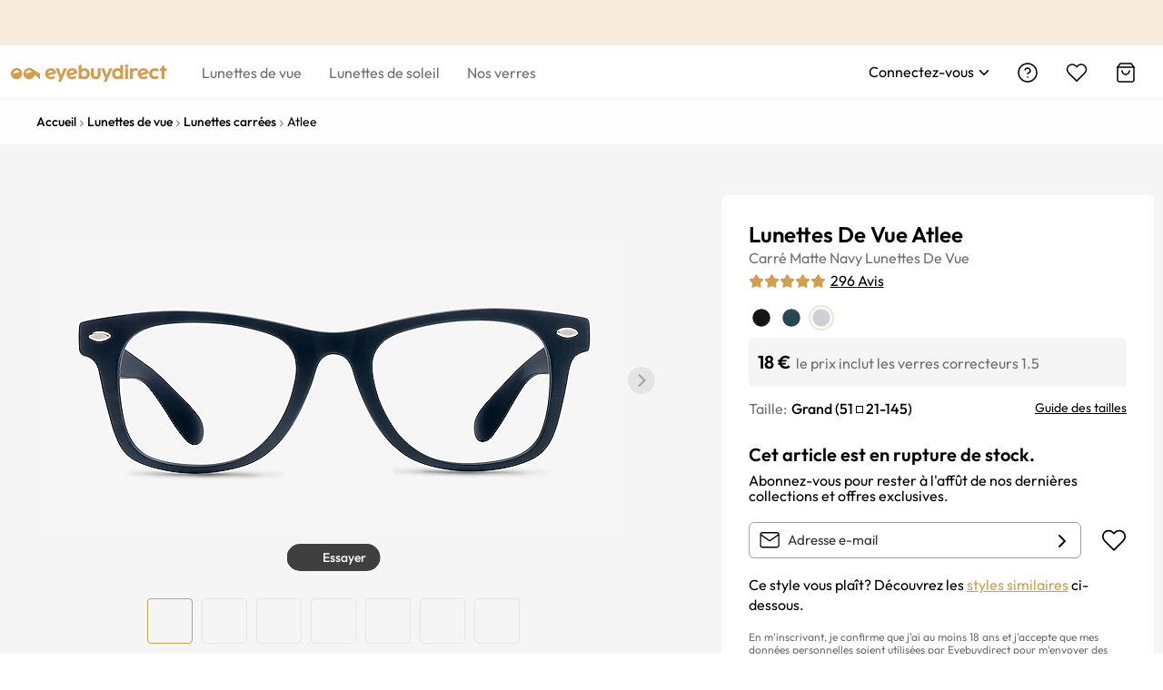

--- FILE ---
content_type: text/html; charset=utf-8
request_url: https://www.eyebuydirect.fr/lunettes-de-vue/montures/atlee-matte-navy-l-16341
body_size: 66775
content:
<!DOCTYPE html><html lang="fr-fr"><head><meta charSet="utf-8"/><meta name="viewport" content="width=device-width"/><meta http-equiv="x-dns-prefetch-control" content="on"/><link rel="preconnect" href="https://res.ebdcdn.com" crossorigin=""/><link rel="dns-prefetch" href="https://res.ebdcdn.com"/><link rel="preconnect" href="https://img.ebdcdn.com"/><link rel="dns-prefetch" href="https://img.ebdcdn.com"/><link rel="preload" href="https://res.ebdcdn.com/public/fonts/outfit.woff2" as="font" crossorigin="anonymous" type="font/woff2"/><link rel="preconnect" href="https://img.ebdcdn.com" crossorigin=""/><link rel="dns-prefetch" href="https://img.ebdcdn.com"/><link rel="apple-touch-icon" href="https://img.ebdcdn.com/public/images/pwa/pwa-icon-512.png"/><link rel="manifest" href="/manifest.json" crossorigin="use-credentials"/><link rel="icon" type="image/png" href="https://img.ebdcdn.com/public/images/global/favicon-16x16.png" sizes="16x16"/><link rel="icon" type="image/png" href="https://img.ebdcdn.com/public/images/global/favicon-32x32.png" sizes="32x32"/><meta http-equiv="content-language" content="fr-fr"/><meta name="theme-color" content="#404040"/><meta name="msapplication-TileColor" content="#404040"/><meta name="apple-mobile-web-app-status-bar-style" content="#404040"/><meta property="og:type" content="website"/><meta property="og:site_name" content="Eyebuydirect.com"/><meta name="SKYPE_TOOLBAR" content="SKYPE_TOOLBAR_PARSER_COMPATIBLE"/><title>Atlee Rectangle Matte navy Full Rim Eyeglasses | Eyebuydirect France</title><meta property="og:description" content="Atlee Matte Navy Plastique Lunette de vue EyeBuyDirect. Une monture chic et de qualité à un prix abordable. Venez découvrir votre style."/><meta property="og:url" content="https://www.eyebuydirect.fr/lunettes-de-vue/montures/atlee-matte-navy-l-16341"/><meta property="og:title" content="Atlee Rectangle Matte navy Full Rim Eyeglasses | Eyebuydirect France"/><meta property="og:image" content="https://img.ebdcdn.com/product/front/white/pl5760.jpg"/><meta name="description" content="Atlee Matte Navy Plastique Lunette de vue EyeBuyDirect. Une monture chic et de qualité à un prix abordable. Venez découvrir votre style."/><meta name="robots" content="max-image-preview:large"/><link rel="canonical" href="https://www.eyebuydirect.fr/lunettes-de-vue/montures/atlee-matte-navy-l-16341"/><script type="speculationrules">{"prerender":[{"where":{"and":[{"href_matches":"/product/similar-styles"}]},"eagerness":"eager"}]}</script><link rel="preload" as="image" fetchpriority="high" href="https://img.ebdcdn.com/product/frame/gray/pl5760_0.jpg?q=85&amp;im=Resize,width=640,height=320,aspect=fill;UnsharpMask,sigma=1.0,gain=1.0"/><link rel="preload" as="image" href="https://img.ebdcdn.com/product/frame/gray/pl5760_0.jpg?q=85&amp;im=Resize,width=640,height=320,aspect=fill;UnsharpMask,sigma=1.0,gain=1.0"/><meta name="next-head-count" content="32"/><script type="text/javascript" async="">window.NREUM||(NREUM={});NREUM.info = {"agent":"","beacon":"bam.nr-data.net","errorBeacon":"bam.nr-data.net","licenseKey":"NRJS-823d4f9e7281ef76cb5","applicationID":"1403787940","agentToken":null,"applicationTime":183.570588,"transactionName":"bgMEYEQEXUFSAkJQWFdJKFtECFJeWhtTXWJLD0ke","queueTime":0,"ttGuid":"b1900baf132ca5b6"}; (window.NREUM||(NREUM={})).init={privacy:{cookies_enabled:true},ajax:{deny_list:["*"]},feature_flags:["soft_nav"],distributed_tracing:{enabled:true}};(window.NREUM||(NREUM={})).loader_config={agentID:"1588805536",accountID:"2750859",trustKey:"2750859",xpid:"VgECUV5WARABUFFRAAkAX1AB",licenseKey:"NRJS-823d4f9e7281ef76cb5",applicationID:"1403787940",browserID:"1588805536"};;/*! For license information please see nr-loader-full-1.308.0.min.js.LICENSE.txt */
(()=>{var e,t,r={384:(e,t,r)=>{"use strict";r.d(t,{NT:()=>a,US:()=>u,Zm:()=>o,bQ:()=>d,dV:()=>c,pV:()=>l});var n=r(6154),i=r(1863),s=r(1910);const a={beacon:"bam.nr-data.net",errorBeacon:"bam.nr-data.net"};function o(){return n.gm.NREUM||(n.gm.NREUM={}),void 0===n.gm.newrelic&&(n.gm.newrelic=n.gm.NREUM),n.gm.NREUM}function c(){let e=o();return e.o||(e.o={ST:n.gm.setTimeout,SI:n.gm.setImmediate||n.gm.setInterval,CT:n.gm.clearTimeout,XHR:n.gm.XMLHttpRequest,REQ:n.gm.Request,EV:n.gm.Event,PR:n.gm.Promise,MO:n.gm.MutationObserver,FETCH:n.gm.fetch,WS:n.gm.WebSocket},(0,s.i)(...Object.values(e.o))),e}function d(e,t){let r=o();r.initializedAgents??={},t.initializedAt={ms:(0,i.t)(),date:new Date},r.initializedAgents[e]=t}function u(e,t){o()[e]=t}function l(){return function(){let e=o();const t=e.info||{};e.info={beacon:a.beacon,errorBeacon:a.errorBeacon,...t}}(),function(){let e=o();const t=e.init||{};e.init={...t}}(),c(),function(){let e=o();const t=e.loader_config||{};e.loader_config={...t}}(),o()}},782:(e,t,r)=>{"use strict";r.d(t,{T:()=>n});const n=r(860).K7.pageViewTiming},860:(e,t,r)=>{"use strict";r.d(t,{$J:()=>u,K7:()=>c,P3:()=>d,XX:()=>i,Yy:()=>o,df:()=>s,qY:()=>n,v4:()=>a});const n="events",i="jserrors",s="browser/blobs",a="rum",o="browser/logs",c={ajax:"ajax",genericEvents:"generic_events",jserrors:i,logging:"logging",metrics:"metrics",pageAction:"page_action",pageViewEvent:"page_view_event",pageViewTiming:"page_view_timing",sessionReplay:"session_replay",sessionTrace:"session_trace",softNav:"soft_navigations",spa:"spa"},d={[c.pageViewEvent]:1,[c.pageViewTiming]:2,[c.metrics]:3,[c.jserrors]:4,[c.spa]:5,[c.ajax]:6,[c.sessionTrace]:7,[c.softNav]:8,[c.sessionReplay]:9,[c.logging]:10,[c.genericEvents]:11},u={[c.pageViewEvent]:a,[c.pageViewTiming]:n,[c.ajax]:n,[c.spa]:n,[c.softNav]:n,[c.metrics]:i,[c.jserrors]:i,[c.sessionTrace]:s,[c.sessionReplay]:s,[c.logging]:o,[c.genericEvents]:"ins"}},944:(e,t,r)=>{"use strict";r.d(t,{R:()=>i});var n=r(3241);function i(e,t){"function"==typeof console.debug&&(console.debug("New Relic Warning: https://github.com/newrelic/newrelic-browser-agent/blob/main/docs/warning-codes.md#".concat(e),t),(0,n.W)({agentIdentifier:null,drained:null,type:"data",name:"warn",feature:"warn",data:{code:e,secondary:t}}))}},993:(e,t,r)=>{"use strict";r.d(t,{A$:()=>s,ET:()=>a,TZ:()=>o,p_:()=>i});var n=r(860);const i={ERROR:"ERROR",WARN:"WARN",INFO:"INFO",DEBUG:"DEBUG",TRACE:"TRACE"},s={OFF:0,ERROR:1,WARN:2,INFO:3,DEBUG:4,TRACE:5},a="log",o=n.K7.logging},1541:(e,t,r)=>{"use strict";r.d(t,{U:()=>i,f:()=>n});const n={MFE:"MFE",BA:"BA"};function i(e,t){if(2!==t?.harvestEndpointVersion)return{};const r=t.agentRef.runtime.appMetadata.agents[0].entityGuid;return e?{"source.id":e.id,"source.name":e.name,"source.type":e.type,"parent.id":e.parent?.id||r,"parent.type":e.parent?.type||n.BA}:{"entity.guid":r,appId:t.agentRef.info.applicationID}}},1687:(e,t,r)=>{"use strict";r.d(t,{Ak:()=>d,Ze:()=>h,x3:()=>u});var n=r(3241),i=r(7836),s=r(3606),a=r(860),o=r(2646);const c={};function d(e,t){const r={staged:!1,priority:a.P3[t]||0};l(e),c[e].get(t)||c[e].set(t,r)}function u(e,t){e&&c[e]&&(c[e].get(t)&&c[e].delete(t),p(e,t,!1),c[e].size&&f(e))}function l(e){if(!e)throw new Error("agentIdentifier required");c[e]||(c[e]=new Map)}function h(e="",t="feature",r=!1){if(l(e),!e||!c[e].get(t)||r)return p(e,t);c[e].get(t).staged=!0,f(e)}function f(e){const t=Array.from(c[e]);t.every(([e,t])=>t.staged)&&(t.sort((e,t)=>e[1].priority-t[1].priority),t.forEach(([t])=>{c[e].delete(t),p(e,t)}))}function p(e,t,r=!0){const a=e?i.ee.get(e):i.ee,c=s.i.handlers;if(!a.aborted&&a.backlog&&c){if((0,n.W)({agentIdentifier:e,type:"lifecycle",name:"drain",feature:t}),r){const e=a.backlog[t],r=c[t];if(r){for(let t=0;e&&t<e.length;++t)g(e[t],r);Object.entries(r).forEach(([e,t])=>{Object.values(t||{}).forEach(t=>{t[0]?.on&&t[0]?.context()instanceof o.y&&t[0].on(e,t[1])})})}}a.isolatedBacklog||delete c[t],a.backlog[t]=null,a.emit("drain-"+t,[])}}function g(e,t){var r=e[1];Object.values(t[r]||{}).forEach(t=>{var r=e[0];if(t[0]===r){var n=t[1],i=e[3],s=e[2];n.apply(i,s)}})}},1738:(e,t,r)=>{"use strict";r.d(t,{U:()=>f,Y:()=>h});var n=r(3241),i=r(9908),s=r(1863),a=r(944),o=r(5701),c=r(3969),d=r(8362),u=r(860),l=r(4261);function h(e,t,r,s){const h=s||r;!h||h[e]&&h[e]!==d.d.prototype[e]||(h[e]=function(){(0,i.p)(c.xV,["API/"+e+"/called"],void 0,u.K7.metrics,r.ee),(0,n.W)({agentIdentifier:r.agentIdentifier,drained:!!o.B?.[r.agentIdentifier],type:"data",name:"api",feature:l.Pl+e,data:{}});try{return t.apply(this,arguments)}catch(e){(0,a.R)(23,e)}})}function f(e,t,r,n,a){const o=e.info;null===r?delete o.jsAttributes[t]:o.jsAttributes[t]=r,(a||null===r)&&(0,i.p)(l.Pl+n,[(0,s.t)(),t,r],void 0,"session",e.ee)}},1741:(e,t,r)=>{"use strict";r.d(t,{W:()=>s});var n=r(944),i=r(4261);class s{#e(e,...t){if(this[e]!==s.prototype[e])return this[e](...t);(0,n.R)(35,e)}addPageAction(e,t){return this.#e(i.hG,e,t)}register(e){return this.#e(i.eY,e)}recordCustomEvent(e,t){return this.#e(i.fF,e,t)}setPageViewName(e,t){return this.#e(i.Fw,e,t)}setCustomAttribute(e,t,r){return this.#e(i.cD,e,t,r)}noticeError(e,t){return this.#e(i.o5,e,t)}setUserId(e,t=!1){return this.#e(i.Dl,e,t)}setApplicationVersion(e){return this.#e(i.nb,e)}setErrorHandler(e){return this.#e(i.bt,e)}addRelease(e,t){return this.#e(i.k6,e,t)}log(e,t){return this.#e(i.$9,e,t)}start(){return this.#e(i.d3)}finished(e){return this.#e(i.BL,e)}recordReplay(){return this.#e(i.CH)}pauseReplay(){return this.#e(i.Tb)}addToTrace(e){return this.#e(i.U2,e)}setCurrentRouteName(e){return this.#e(i.PA,e)}interaction(e){return this.#e(i.dT,e)}wrapLogger(e,t,r){return this.#e(i.Wb,e,t,r)}measure(e,t){return this.#e(i.V1,e,t)}consent(e){return this.#e(i.Pv,e)}}},1863:(e,t,r)=>{"use strict";function n(){return Math.floor(performance.now())}r.d(t,{t:()=>n})},1910:(e,t,r)=>{"use strict";r.d(t,{i:()=>s});var n=r(944);const i=new Map;function s(...e){return e.every(e=>{if(i.has(e))return i.get(e);const t="function"==typeof e?e.toString():"",r=t.includes("[native code]"),s=t.includes("nrWrapper");return r||s||(0,n.R)(64,e?.name||t),i.set(e,r),r})}},2555:(e,t,r)=>{"use strict";r.d(t,{D:()=>o,f:()=>a});var n=r(384),i=r(8122);const s={beacon:n.NT.beacon,errorBeacon:n.NT.errorBeacon,licenseKey:void 0,applicationID:void 0,sa:void 0,queueTime:void 0,applicationTime:void 0,ttGuid:void 0,user:void 0,account:void 0,product:void 0,extra:void 0,jsAttributes:{},userAttributes:void 0,atts:void 0,transactionName:void 0,tNamePlain:void 0};function a(e){try{return!!e.licenseKey&&!!e.errorBeacon&&!!e.applicationID}catch(e){return!1}}const o=e=>(0,i.a)(e,s)},2614:(e,t,r)=>{"use strict";r.d(t,{BB:()=>a,H3:()=>n,g:()=>d,iL:()=>c,tS:()=>o,uh:()=>i,wk:()=>s});const n="NRBA",i="SESSION",s=144e5,a=18e5,o={STARTED:"session-started",PAUSE:"session-pause",RESET:"session-reset",RESUME:"session-resume",UPDATE:"session-update"},c={SAME_TAB:"same-tab",CROSS_TAB:"cross-tab"},d={OFF:0,FULL:1,ERROR:2}},2646:(e,t,r)=>{"use strict";r.d(t,{y:()=>n});class n{constructor(e){this.contextId=e}}},2843:(e,t,r)=>{"use strict";r.d(t,{G:()=>s,u:()=>i});var n=r(3878);function i(e,t=!1,r,i){(0,n.DD)("visibilitychange",function(){if(t)return void("hidden"===document.visibilityState&&e());e(document.visibilityState)},r,i)}function s(e,t,r){(0,n.sp)("pagehide",e,t,r)}},3241:(e,t,r)=>{"use strict";r.d(t,{W:()=>s});var n=r(6154);const i="newrelic";function s(e={}){try{n.gm.dispatchEvent(new CustomEvent(i,{detail:e}))}catch(e){}}},3304:(e,t,r)=>{"use strict";r.d(t,{A:()=>s});var n=r(7836);const i=()=>{const e=new WeakSet;return(t,r)=>{if("object"==typeof r&&null!==r){if(e.has(r))return;e.add(r)}return r}};function s(e){try{return JSON.stringify(e,i())??""}catch(e){try{n.ee.emit("internal-error",[e])}catch(e){}return""}}},3333:(e,t,r)=>{"use strict";r.d(t,{$v:()=>u,TZ:()=>n,Xh:()=>c,Zp:()=>i,kd:()=>d,mq:()=>o,nf:()=>a,qN:()=>s});const n=r(860).K7.genericEvents,i=["auxclick","click","copy","keydown","paste","scrollend"],s=["focus","blur"],a=4,o=1e3,c=2e3,d=["PageAction","UserAction","BrowserPerformance"],u={RESOURCES:"experimental.resources",REGISTER:"register"}},3434:(e,t,r)=>{"use strict";r.d(t,{Jt:()=>s,YM:()=>d});var n=r(7836),i=r(5607);const s="nr@original:".concat(i.W),a=50;var o=Object.prototype.hasOwnProperty,c=!1;function d(e,t){return e||(e=n.ee),r.inPlace=function(e,t,n,i,s){n||(n="");const a="-"===n.charAt(0);for(let o=0;o<t.length;o++){const c=t[o],d=e[c];l(d)||(e[c]=r(d,a?c+n:n,i,c,s))}},r.flag=s,r;function r(t,r,n,c,d){return l(t)?t:(r||(r=""),nrWrapper[s]=t,function(e,t,r){if(Object.defineProperty&&Object.keys)try{return Object.keys(e).forEach(function(r){Object.defineProperty(t,r,{get:function(){return e[r]},set:function(t){return e[r]=t,t}})}),t}catch(e){u([e],r)}for(var n in e)o.call(e,n)&&(t[n]=e[n])}(t,nrWrapper,e),nrWrapper);function nrWrapper(){var s,o,l,h;let f;try{o=this,s=[...arguments],l="function"==typeof n?n(s,o):n||{}}catch(t){u([t,"",[s,o,c],l],e)}i(r+"start",[s,o,c],l,d);const p=performance.now();let g;try{return h=t.apply(o,s),g=performance.now(),h}catch(e){throw g=performance.now(),i(r+"err",[s,o,e],l,d),f=e,f}finally{const e=g-p,t={start:p,end:g,duration:e,isLongTask:e>=a,methodName:c,thrownError:f};t.isLongTask&&i("long-task",[t,o],l,d),i(r+"end",[s,o,h],l,d)}}}function i(r,n,i,s){if(!c||t){var a=c;c=!0;try{e.emit(r,n,i,t,s)}catch(t){u([t,r,n,i],e)}c=a}}}function u(e,t){t||(t=n.ee);try{t.emit("internal-error",e)}catch(e){}}function l(e){return!(e&&"function"==typeof e&&e.apply&&!e[s])}},3606:(e,t,r)=>{"use strict";r.d(t,{i:()=>s});var n=r(9908);s.on=a;var i=s.handlers={};function s(e,t,r,s){a(s||n.d,i,e,t,r)}function a(e,t,r,i,s){s||(s="feature"),e||(e=n.d);var a=t[s]=t[s]||{};(a[r]=a[r]||[]).push([e,i])}},3738:(e,t,r)=>{"use strict";r.d(t,{He:()=>i,Kp:()=>o,Lc:()=>d,Rz:()=>u,TZ:()=>n,bD:()=>s,d3:()=>a,jx:()=>l,sl:()=>h,uP:()=>c});const n=r(860).K7.sessionTrace,i="bstResource",s="resource",a="-start",o="-end",c="fn"+a,d="fn"+o,u="pushState",l=1e3,h=3e4},3785:(e,t,r)=>{"use strict";r.d(t,{R:()=>c,b:()=>d});var n=r(9908),i=r(1863),s=r(860),a=r(3969),o=r(993);function c(e,t,r={},c=o.p_.INFO,d=!0,u,l=(0,i.t)()){(0,n.p)(a.xV,["API/logging/".concat(c.toLowerCase(),"/called")],void 0,s.K7.metrics,e),(0,n.p)(o.ET,[l,t,r,c,d,u],void 0,s.K7.logging,e)}function d(e){return"string"==typeof e&&Object.values(o.p_).some(t=>t===e.toUpperCase().trim())}},3878:(e,t,r)=>{"use strict";function n(e,t){return{capture:e,passive:!1,signal:t}}function i(e,t,r=!1,i){window.addEventListener(e,t,n(r,i))}function s(e,t,r=!1,i){document.addEventListener(e,t,n(r,i))}r.d(t,{DD:()=>s,jT:()=>n,sp:()=>i})},3969:(e,t,r)=>{"use strict";r.d(t,{TZ:()=>n,XG:()=>o,rs:()=>i,xV:()=>a,z_:()=>s});const n=r(860).K7.metrics,i="sm",s="cm",a="storeSupportabilityMetrics",o="storeEventMetrics"},4234:(e,t,r)=>{"use strict";r.d(t,{W:()=>s});var n=r(7836),i=r(1687);class s{constructor(e,t){this.agentIdentifier=e,this.ee=n.ee.get(e),this.featureName=t,this.blocked=!1}deregisterDrain(){(0,i.x3)(this.agentIdentifier,this.featureName)}}},4261:(e,t,r)=>{"use strict";r.d(t,{$9:()=>d,BL:()=>o,CH:()=>f,Dl:()=>w,Fw:()=>y,PA:()=>m,Pl:()=>n,Pv:()=>T,Tb:()=>l,U2:()=>s,V1:()=>E,Wb:()=>x,bt:()=>b,cD:()=>v,d3:()=>R,dT:()=>c,eY:()=>p,fF:()=>h,hG:()=>i,k6:()=>a,nb:()=>g,o5:()=>u});const n="api-",i="addPageAction",s="addToTrace",a="addRelease",o="finished",c="interaction",d="log",u="noticeError",l="pauseReplay",h="recordCustomEvent",f="recordReplay",p="register",g="setApplicationVersion",m="setCurrentRouteName",v="setCustomAttribute",b="setErrorHandler",y="setPageViewName",w="setUserId",R="start",x="wrapLogger",E="measure",T="consent"},5205:(e,t,r)=>{"use strict";r.d(t,{j:()=>S});var n=r(384),i=r(1741);var s=r(2555),a=r(3333);const o=e=>{if(!e||"string"!=typeof e)return!1;try{document.createDocumentFragment().querySelector(e)}catch{return!1}return!0};var c=r(2614),d=r(944),u=r(8122);const l="[data-nr-mask]",h=e=>(0,u.a)(e,(()=>{const e={feature_flags:[],experimental:{allow_registered_children:!1,resources:!1},mask_selector:"*",block_selector:"[data-nr-block]",mask_input_options:{color:!1,date:!1,"datetime-local":!1,email:!1,month:!1,number:!1,range:!1,search:!1,tel:!1,text:!1,time:!1,url:!1,week:!1,textarea:!1,select:!1,password:!0}};return{ajax:{deny_list:void 0,block_internal:!0,enabled:!0,autoStart:!0},api:{get allow_registered_children(){return e.feature_flags.includes(a.$v.REGISTER)||e.experimental.allow_registered_children},set allow_registered_children(t){e.experimental.allow_registered_children=t},duplicate_registered_data:!1},browser_consent_mode:{enabled:!1},distributed_tracing:{enabled:void 0,exclude_newrelic_header:void 0,cors_use_newrelic_header:void 0,cors_use_tracecontext_headers:void 0,allowed_origins:void 0},get feature_flags(){return e.feature_flags},set feature_flags(t){e.feature_flags=t},generic_events:{enabled:!0,autoStart:!0},harvest:{interval:30},jserrors:{enabled:!0,autoStart:!0},logging:{enabled:!0,autoStart:!0},metrics:{enabled:!0,autoStart:!0},obfuscate:void 0,page_action:{enabled:!0},page_view_event:{enabled:!0,autoStart:!0},page_view_timing:{enabled:!0,autoStart:!0},performance:{capture_marks:!1,capture_measures:!1,capture_detail:!0,resources:{get enabled(){return e.feature_flags.includes(a.$v.RESOURCES)||e.experimental.resources},set enabled(t){e.experimental.resources=t},asset_types:[],first_party_domains:[],ignore_newrelic:!0}},privacy:{cookies_enabled:!0},proxy:{assets:void 0,beacon:void 0},session:{expiresMs:c.wk,inactiveMs:c.BB},session_replay:{autoStart:!0,enabled:!1,preload:!1,sampling_rate:10,error_sampling_rate:100,collect_fonts:!1,inline_images:!1,fix_stylesheets:!0,mask_all_inputs:!0,get mask_text_selector(){return e.mask_selector},set mask_text_selector(t){o(t)?e.mask_selector="".concat(t,",").concat(l):""===t||null===t?e.mask_selector=l:(0,d.R)(5,t)},get block_class(){return"nr-block"},get ignore_class(){return"nr-ignore"},get mask_text_class(){return"nr-mask"},get block_selector(){return e.block_selector},set block_selector(t){o(t)?e.block_selector+=",".concat(t):""!==t&&(0,d.R)(6,t)},get mask_input_options(){return e.mask_input_options},set mask_input_options(t){t&&"object"==typeof t?e.mask_input_options={...t,password:!0}:(0,d.R)(7,t)}},session_trace:{enabled:!0,autoStart:!0},soft_navigations:{enabled:!0,autoStart:!0},spa:{enabled:!0,autoStart:!0},ssl:void 0,user_actions:{enabled:!0,elementAttributes:["id","className","tagName","type"]}}})());var f=r(6154),p=r(9324);let g=0;const m={buildEnv:p.F3,distMethod:p.Xs,version:p.xv,originTime:f.WN},v={consented:!1},b={appMetadata:{},get consented(){return this.session?.state?.consent||v.consented},set consented(e){v.consented=e},customTransaction:void 0,denyList:void 0,disabled:!1,harvester:void 0,isolatedBacklog:!1,isRecording:!1,loaderType:void 0,maxBytes:3e4,obfuscator:void 0,onerror:void 0,ptid:void 0,releaseIds:{},session:void 0,timeKeeper:void 0,registeredEntities:[],jsAttributesMetadata:{bytes:0},get harvestCount(){return++g}},y=e=>{const t=(0,u.a)(e,b),r=Object.keys(m).reduce((e,t)=>(e[t]={value:m[t],writable:!1,configurable:!0,enumerable:!0},e),{});return Object.defineProperties(t,r)};var w=r(5701);const R=e=>{const t=e.startsWith("http");e+="/",r.p=t?e:"https://"+e};var x=r(7836),E=r(3241);const T={accountID:void 0,trustKey:void 0,agentID:void 0,licenseKey:void 0,applicationID:void 0,xpid:void 0},A=e=>(0,u.a)(e,T),_=new Set;function S(e,t={},r,a){let{init:o,info:c,loader_config:d,runtime:u={},exposed:l=!0}=t;if(!c){const e=(0,n.pV)();o=e.init,c=e.info,d=e.loader_config}e.init=h(o||{}),e.loader_config=A(d||{}),c.jsAttributes??={},f.bv&&(c.jsAttributes.isWorker=!0),e.info=(0,s.D)(c);const p=e.init,g=[c.beacon,c.errorBeacon];_.has(e.agentIdentifier)||(p.proxy.assets&&(R(p.proxy.assets),g.push(p.proxy.assets)),p.proxy.beacon&&g.push(p.proxy.beacon),e.beacons=[...g],function(e){const t=(0,n.pV)();Object.getOwnPropertyNames(i.W.prototype).forEach(r=>{const n=i.W.prototype[r];if("function"!=typeof n||"constructor"===n)return;let s=t[r];e[r]&&!1!==e.exposed&&"micro-agent"!==e.runtime?.loaderType&&(t[r]=(...t)=>{const n=e[r](...t);return s?s(...t):n})})}(e),(0,n.US)("activatedFeatures",w.B)),u.denyList=[...p.ajax.deny_list||[],...p.ajax.block_internal?g:[]],u.ptid=e.agentIdentifier,u.loaderType=r,e.runtime=y(u),_.has(e.agentIdentifier)||(e.ee=x.ee.get(e.agentIdentifier),e.exposed=l,(0,E.W)({agentIdentifier:e.agentIdentifier,drained:!!w.B?.[e.agentIdentifier],type:"lifecycle",name:"initialize",feature:void 0,data:e.config})),_.add(e.agentIdentifier)}},5270:(e,t,r)=>{"use strict";r.d(t,{Aw:()=>a,SR:()=>s,rF:()=>o});var n=r(384),i=r(7767);function s(e){return!!(0,n.dV)().o.MO&&(0,i.V)(e)&&!0===e?.session_trace.enabled}function a(e){return!0===e?.session_replay.preload&&s(e)}function o(e,t){try{if("string"==typeof t?.type){if("password"===t.type.toLowerCase())return"*".repeat(e?.length||0);if(void 0!==t?.dataset?.nrUnmask||t?.classList?.contains("nr-unmask"))return e}}catch(e){}return"string"==typeof e?e.replace(/[\S]/g,"*"):"*".repeat(e?.length||0)}},5289:(e,t,r)=>{"use strict";r.d(t,{GG:()=>a,Qr:()=>c,sB:()=>o});var n=r(3878),i=r(6389);function s(){return"undefined"==typeof document||"complete"===document.readyState}function a(e,t){if(s())return e();const r=(0,i.J)(e),a=setInterval(()=>{s()&&(clearInterval(a),r())},500);(0,n.sp)("load",r,t)}function o(e){if(s())return e();(0,n.DD)("DOMContentLoaded",e)}function c(e){if(s())return e();(0,n.sp)("popstate",e)}},5607:(e,t,r)=>{"use strict";r.d(t,{W:()=>n});const n=(0,r(9566).bz)()},5701:(e,t,r)=>{"use strict";r.d(t,{B:()=>s,t:()=>a});var n=r(3241);const i=new Set,s={};function a(e,t){const r=t.agentIdentifier;s[r]??={},e&&"object"==typeof e&&(i.has(r)||(t.ee.emit("rumresp",[e]),s[r]=e,i.add(r),(0,n.W)({agentIdentifier:r,loaded:!0,drained:!0,type:"lifecycle",name:"load",feature:void 0,data:e})))}},6154:(e,t,r)=>{"use strict";r.d(t,{OF:()=>d,RI:()=>i,WN:()=>h,bv:()=>s,eN:()=>f,gm:()=>a,lR:()=>l,m:()=>c,mw:()=>o,sb:()=>u});var n=r(1863);const i="undefined"!=typeof window&&!!window.document,s="undefined"!=typeof WorkerGlobalScope&&("undefined"!=typeof self&&self instanceof WorkerGlobalScope&&self.navigator instanceof WorkerNavigator||"undefined"!=typeof globalThis&&globalThis instanceof WorkerGlobalScope&&globalThis.navigator instanceof WorkerNavigator),a=i?window:"undefined"!=typeof WorkerGlobalScope&&("undefined"!=typeof self&&self instanceof WorkerGlobalScope&&self||"undefined"!=typeof globalThis&&globalThis instanceof WorkerGlobalScope&&globalThis),o=Boolean("hidden"===a?.document?.visibilityState),c=""+a?.location,d=/iPad|iPhone|iPod/.test(a.navigator?.userAgent),u=d&&"undefined"==typeof SharedWorker,l=(()=>{const e=a.navigator?.userAgent?.match(/Firefox[/\s](\d+\.\d+)/);return Array.isArray(e)&&e.length>=2?+e[1]:0})(),h=Date.now()-(0,n.t)(),f=()=>"undefined"!=typeof PerformanceNavigationTiming&&a?.performance?.getEntriesByType("navigation")?.[0]?.responseStart},6344:(e,t,r)=>{"use strict";r.d(t,{BB:()=>u,Qb:()=>l,TZ:()=>i,Ug:()=>a,Vh:()=>s,_s:()=>o,bc:()=>d,yP:()=>c});var n=r(2614);const i=r(860).K7.sessionReplay,s="errorDuringReplay",a=.12,o={DomContentLoaded:0,Load:1,FullSnapshot:2,IncrementalSnapshot:3,Meta:4,Custom:5},c={[n.g.ERROR]:15e3,[n.g.FULL]:3e5,[n.g.OFF]:0},d={RESET:{message:"Session was reset",sm:"Reset"},IMPORT:{message:"Recorder failed to import",sm:"Import"},TOO_MANY:{message:"429: Too Many Requests",sm:"Too-Many"},TOO_BIG:{message:"Payload was too large",sm:"Too-Big"},CROSS_TAB:{message:"Session Entity was set to OFF on another tab",sm:"Cross-Tab"},ENTITLEMENTS:{message:"Session Replay is not allowed and will not be started",sm:"Entitlement"}},u=5e3,l={API:"api",RESUME:"resume",SWITCH_TO_FULL:"switchToFull",INITIALIZE:"initialize",PRELOAD:"preload"}},6389:(e,t,r)=>{"use strict";function n(e,t=500,r={}){const n=r?.leading||!1;let i;return(...r)=>{n&&void 0===i&&(e.apply(this,r),i=setTimeout(()=>{i=clearTimeout(i)},t)),n||(clearTimeout(i),i=setTimeout(()=>{e.apply(this,r)},t))}}function i(e){let t=!1;return(...r)=>{t||(t=!0,e.apply(this,r))}}r.d(t,{J:()=>i,s:()=>n})},6630:(e,t,r)=>{"use strict";r.d(t,{T:()=>n});const n=r(860).K7.pageViewEvent},6774:(e,t,r)=>{"use strict";r.d(t,{T:()=>n});const n=r(860).K7.jserrors},7295:(e,t,r)=>{"use strict";r.d(t,{Xv:()=>a,gX:()=>i,iW:()=>s});var n=[];function i(e){if(!e||s(e))return!1;if(0===n.length)return!0;if("*"===n[0].hostname)return!1;for(var t=0;t<n.length;t++){var r=n[t];if(r.hostname.test(e.hostname)&&r.pathname.test(e.pathname))return!1}return!0}function s(e){return void 0===e.hostname}function a(e){if(n=[],e&&e.length)for(var t=0;t<e.length;t++){let r=e[t];if(!r)continue;if("*"===r)return void(n=[{hostname:"*"}]);0===r.indexOf("http://")?r=r.substring(7):0===r.indexOf("https://")&&(r=r.substring(8));const i=r.indexOf("/");let s,a;i>0?(s=r.substring(0,i),a=r.substring(i)):(s=r,a="*");let[c]=s.split(":");n.push({hostname:o(c),pathname:o(a,!0)})}}function o(e,t=!1){const r=e.replace(/[.+?^${}()|[\]\\]/g,e=>"\\"+e).replace(/\*/g,".*?");return new RegExp((t?"^":"")+r+"$")}},7485:(e,t,r)=>{"use strict";r.d(t,{D:()=>i});var n=r(6154);function i(e){if(0===(e||"").indexOf("data:"))return{protocol:"data"};try{const t=new URL(e,location.href),r={port:t.port,hostname:t.hostname,pathname:t.pathname,search:t.search,protocol:t.protocol.slice(0,t.protocol.indexOf(":")),sameOrigin:t.protocol===n.gm?.location?.protocol&&t.host===n.gm?.location?.host};return r.port&&""!==r.port||("http:"===t.protocol&&(r.port="80"),"https:"===t.protocol&&(r.port="443")),r.pathname&&""!==r.pathname?r.pathname.startsWith("/")||(r.pathname="/".concat(r.pathname)):r.pathname="/",r}catch(e){return{}}}},7699:(e,t,r)=>{"use strict";r.d(t,{It:()=>s,KC:()=>o,No:()=>i,qh:()=>a});var n=r(860);const i=16e3,s=1e6,a="SESSION_ERROR",o={[n.K7.logging]:!0,[n.K7.genericEvents]:!1,[n.K7.jserrors]:!1,[n.K7.ajax]:!1}},7767:(e,t,r)=>{"use strict";r.d(t,{V:()=>i});var n=r(6154);const i=e=>n.RI&&!0===e?.privacy.cookies_enabled},7836:(e,t,r)=>{"use strict";r.d(t,{P:()=>o,ee:()=>c});var n=r(384),i=r(8990),s=r(2646),a=r(5607);const o="nr@context:".concat(a.W),c=function e(t,r){var n={},a={},u={},l=!1;try{l=16===r.length&&d.initializedAgents?.[r]?.runtime.isolatedBacklog}catch(e){}var h={on:p,addEventListener:p,removeEventListener:function(e,t){var r=n[e];if(!r)return;for(var i=0;i<r.length;i++)r[i]===t&&r.splice(i,1)},emit:function(e,r,n,i,s){!1!==s&&(s=!0);if(c.aborted&&!i)return;t&&s&&t.emit(e,r,n);var o=f(n);g(e).forEach(e=>{e.apply(o,r)});var d=v()[a[e]];d&&d.push([h,e,r,o]);return o},get:m,listeners:g,context:f,buffer:function(e,t){const r=v();if(t=t||"feature",h.aborted)return;Object.entries(e||{}).forEach(([e,n])=>{a[n]=t,t in r||(r[t]=[])})},abort:function(){h._aborted=!0,Object.keys(h.backlog).forEach(e=>{delete h.backlog[e]})},isBuffering:function(e){return!!v()[a[e]]},debugId:r,backlog:l?{}:t&&"object"==typeof t.backlog?t.backlog:{},isolatedBacklog:l};return Object.defineProperty(h,"aborted",{get:()=>{let e=h._aborted||!1;return e||(t&&(e=t.aborted),e)}}),h;function f(e){return e&&e instanceof s.y?e:e?(0,i.I)(e,o,()=>new s.y(o)):new s.y(o)}function p(e,t){n[e]=g(e).concat(t)}function g(e){return n[e]||[]}function m(t){return u[t]=u[t]||e(h,t)}function v(){return h.backlog}}(void 0,"globalEE"),d=(0,n.Zm)();d.ee||(d.ee=c)},8122:(e,t,r)=>{"use strict";r.d(t,{a:()=>i});var n=r(944);function i(e,t){try{if(!e||"object"!=typeof e)return(0,n.R)(3);if(!t||"object"!=typeof t)return(0,n.R)(4);const r=Object.create(Object.getPrototypeOf(t),Object.getOwnPropertyDescriptors(t)),s=0===Object.keys(r).length?e:r;for(let a in s)if(void 0!==e[a])try{if(null===e[a]){r[a]=null;continue}Array.isArray(e[a])&&Array.isArray(t[a])?r[a]=Array.from(new Set([...e[a],...t[a]])):"object"==typeof e[a]&&"object"==typeof t[a]?r[a]=i(e[a],t[a]):r[a]=e[a]}catch(e){r[a]||(0,n.R)(1,e)}return r}catch(e){(0,n.R)(2,e)}}},8139:(e,t,r)=>{"use strict";r.d(t,{u:()=>h});var n=r(7836),i=r(3434),s=r(8990),a=r(6154);const o={},c=a.gm.XMLHttpRequest,d="addEventListener",u="removeEventListener",l="nr@wrapped:".concat(n.P);function h(e){var t=function(e){return(e||n.ee).get("events")}(e);if(o[t.debugId]++)return t;o[t.debugId]=1;var r=(0,i.YM)(t,!0);function h(e){r.inPlace(e,[d,u],"-",p)}function p(e,t){return e[1]}return"getPrototypeOf"in Object&&(a.RI&&f(document,h),c&&f(c.prototype,h),f(a.gm,h)),t.on(d+"-start",function(e,t){var n=e[1];if(null!==n&&("function"==typeof n||"object"==typeof n)&&"newrelic"!==e[0]){var i=(0,s.I)(n,l,function(){var e={object:function(){if("function"!=typeof n.handleEvent)return;return n.handleEvent.apply(n,arguments)},function:n}[typeof n];return e?r(e,"fn-",null,e.name||"anonymous"):n});this.wrapped=e[1]=i}}),t.on(u+"-start",function(e){e[1]=this.wrapped||e[1]}),t}function f(e,t,...r){let n=e;for(;"object"==typeof n&&!Object.prototype.hasOwnProperty.call(n,d);)n=Object.getPrototypeOf(n);n&&t(n,...r)}},8362:(e,t,r)=>{"use strict";r.d(t,{d:()=>s});var n=r(9566),i=r(1741);class s extends i.W{agentIdentifier=(0,n.LA)(16)}},8374:(e,t,r)=>{r.nc=(()=>{try{return document?.currentScript?.nonce}catch(e){}return""})()},8990:(e,t,r)=>{"use strict";r.d(t,{I:()=>i});var n=Object.prototype.hasOwnProperty;function i(e,t,r){if(n.call(e,t))return e[t];var i=r();if(Object.defineProperty&&Object.keys)try{return Object.defineProperty(e,t,{value:i,writable:!0,enumerable:!1}),i}catch(e){}return e[t]=i,i}},9119:(e,t,r)=>{"use strict";r.d(t,{L:()=>s});var n=/([^?#]*)[^#]*(#[^?]*|$).*/,i=/([^?#]*)().*/;function s(e,t){return e?e.replace(t?n:i,"$1$2"):e}},9300:(e,t,r)=>{"use strict";r.d(t,{T:()=>n});const n=r(860).K7.ajax},9324:(e,t,r)=>{"use strict";r.d(t,{AJ:()=>a,F3:()=>i,Xs:()=>s,Yq:()=>o,xv:()=>n});const n="1.308.0",i="PROD",s="CDN",a="@newrelic/rrweb",o="1.0.1"},9566:(e,t,r)=>{"use strict";r.d(t,{LA:()=>o,ZF:()=>c,bz:()=>a,el:()=>d});var n=r(6154);const i="xxxxxxxx-xxxx-4xxx-yxxx-xxxxxxxxxxxx";function s(e,t){return e?15&e[t]:16*Math.random()|0}function a(){const e=n.gm?.crypto||n.gm?.msCrypto;let t,r=0;return e&&e.getRandomValues&&(t=e.getRandomValues(new Uint8Array(30))),i.split("").map(e=>"x"===e?s(t,r++).toString(16):"y"===e?(3&s()|8).toString(16):e).join("")}function o(e){const t=n.gm?.crypto||n.gm?.msCrypto;let r,i=0;t&&t.getRandomValues&&(r=t.getRandomValues(new Uint8Array(e)));const a=[];for(var o=0;o<e;o++)a.push(s(r,i++).toString(16));return a.join("")}function c(){return o(16)}function d(){return o(32)}},9908:(e,t,r)=>{"use strict";r.d(t,{d:()=>n,p:()=>i});var n=r(7836).ee.get("handle");function i(e,t,r,i,s){s?(s.buffer([e],i),s.emit(e,t,r)):(n.buffer([e],i),n.emit(e,t,r))}}},n={};function i(e){var t=n[e];if(void 0!==t)return t.exports;var s=n[e]={exports:{}};return r[e](s,s.exports,i),s.exports}i.m=r,i.d=(e,t)=>{for(var r in t)i.o(t,r)&&!i.o(e,r)&&Object.defineProperty(e,r,{enumerable:!0,get:t[r]})},i.f={},i.e=e=>Promise.all(Object.keys(i.f).reduce((t,r)=>(i.f[r](e,t),t),[])),i.u=e=>({95:"nr-full-compressor",222:"nr-full-recorder",891:"nr-full"}[e]+"-1.308.0.min.js"),i.o=(e,t)=>Object.prototype.hasOwnProperty.call(e,t),e={},t="NRBA-1.308.0.PROD:",i.l=(r,n,s,a)=>{if(e[r])e[r].push(n);else{var o,c;if(void 0!==s)for(var d=document.getElementsByTagName("script"),u=0;u<d.length;u++){var l=d[u];if(l.getAttribute("src")==r||l.getAttribute("data-webpack")==t+s){o=l;break}}if(!o){c=!0;var h={891:"sha512-fcveNDcpRQS9OweGhN4uJe88Qmg+EVyH6j/wngwL2Le0m7LYyz7q+JDx7KBxsdDF4TaPVsSmHg12T3pHwdLa7w==",222:"sha512-O8ZzdvgB4fRyt7k2Qrr4STpR+tCA2mcQEig6/dP3rRy9uEx1CTKQ6cQ7Src0361y7xS434ua+zIPo265ZpjlEg==",95:"sha512-jDWejat/6/UDex/9XjYoPPmpMPuEvBCSuCg/0tnihjbn5bh9mP3An0NzFV9T5Tc+3kKhaXaZA8UIKPAanD2+Gw=="};(o=document.createElement("script")).charset="utf-8",i.nc&&o.setAttribute("nonce",i.nc),o.setAttribute("data-webpack",t+s),o.src=r,0!==o.src.indexOf(window.location.origin+"/")&&(o.crossOrigin="anonymous"),h[a]&&(o.integrity=h[a])}e[r]=[n];var f=(t,n)=>{o.onerror=o.onload=null,clearTimeout(p);var i=e[r];if(delete e[r],o.parentNode&&o.parentNode.removeChild(o),i&&i.forEach(e=>e(n)),t)return t(n)},p=setTimeout(f.bind(null,void 0,{type:"timeout",target:o}),12e4);o.onerror=f.bind(null,o.onerror),o.onload=f.bind(null,o.onload),c&&document.head.appendChild(o)}},i.r=e=>{"undefined"!=typeof Symbol&&Symbol.toStringTag&&Object.defineProperty(e,Symbol.toStringTag,{value:"Module"}),Object.defineProperty(e,"__esModule",{value:!0})},i.p="https://js-agent.newrelic.com/",(()=>{var e={85:0,959:0};i.f.j=(t,r)=>{var n=i.o(e,t)?e[t]:void 0;if(0!==n)if(n)r.push(n[2]);else{var s=new Promise((r,i)=>n=e[t]=[r,i]);r.push(n[2]=s);var a=i.p+i.u(t),o=new Error;i.l(a,r=>{if(i.o(e,t)&&(0!==(n=e[t])&&(e[t]=void 0),n)){var s=r&&("load"===r.type?"missing":r.type),a=r&&r.target&&r.target.src;o.message="Loading chunk "+t+" failed: ("+s+": "+a+")",o.name="ChunkLoadError",o.type=s,o.request=a,n[1](o)}},"chunk-"+t,t)}};var t=(t,r)=>{var n,s,[a,o,c]=r,d=0;if(a.some(t=>0!==e[t])){for(n in o)i.o(o,n)&&(i.m[n]=o[n]);if(c)c(i)}for(t&&t(r);d<a.length;d++)s=a[d],i.o(e,s)&&e[s]&&e[s][0](),e[s]=0},r=self["webpackChunk:NRBA-1.308.0.PROD"]=self["webpackChunk:NRBA-1.308.0.PROD"]||[];r.forEach(t.bind(null,0)),r.push=t.bind(null,r.push.bind(r))})(),(()=>{"use strict";i(8374);var e=i(8362),t=i(860);const r=Object.values(t.K7);var n=i(5205);var s=i(9908),a=i(1863),o=i(4261),c=i(1738);var d=i(1687),u=i(4234),l=i(5289),h=i(6154),f=i(944),p=i(5270),g=i(7767),m=i(6389),v=i(7699);class b extends u.W{constructor(e,t){super(e.agentIdentifier,t),this.agentRef=e,this.abortHandler=void 0,this.featAggregate=void 0,this.loadedSuccessfully=void 0,this.onAggregateImported=new Promise(e=>{this.loadedSuccessfully=e}),this.deferred=Promise.resolve(),!1===e.init[this.featureName].autoStart?this.deferred=new Promise((t,r)=>{this.ee.on("manual-start-all",(0,m.J)(()=>{(0,d.Ak)(e.agentIdentifier,this.featureName),t()}))}):(0,d.Ak)(e.agentIdentifier,t)}importAggregator(e,t,r={}){if(this.featAggregate)return;const n=async()=>{let n;await this.deferred;try{if((0,g.V)(e.init)){const{setupAgentSession:t}=await i.e(891).then(i.bind(i,8766));n=t(e)}}catch(e){(0,f.R)(20,e),this.ee.emit("internal-error",[e]),(0,s.p)(v.qh,[e],void 0,this.featureName,this.ee)}try{if(!this.#t(this.featureName,n,e.init))return(0,d.Ze)(this.agentIdentifier,this.featureName),void this.loadedSuccessfully(!1);const{Aggregate:i}=await t();this.featAggregate=new i(e,r),e.runtime.harvester.initializedAggregates.push(this.featAggregate),this.loadedSuccessfully(!0)}catch(e){(0,f.R)(34,e),this.abortHandler?.(),(0,d.Ze)(this.agentIdentifier,this.featureName,!0),this.loadedSuccessfully(!1),this.ee&&this.ee.abort()}};h.RI?(0,l.GG)(()=>n(),!0):n()}#t(e,r,n){if(this.blocked)return!1;switch(e){case t.K7.sessionReplay:return(0,p.SR)(n)&&!!r;case t.K7.sessionTrace:return!!r;default:return!0}}}var y=i(6630),w=i(2614),R=i(3241);class x extends b{static featureName=y.T;constructor(e){var t;super(e,y.T),this.setupInspectionEvents(e.agentIdentifier),t=e,(0,c.Y)(o.Fw,function(e,r){"string"==typeof e&&("/"!==e.charAt(0)&&(e="/"+e),t.runtime.customTransaction=(r||"http://custom.transaction")+e,(0,s.p)(o.Pl+o.Fw,[(0,a.t)()],void 0,void 0,t.ee))},t),this.importAggregator(e,()=>i.e(891).then(i.bind(i,3718)))}setupInspectionEvents(e){const t=(t,r)=>{t&&(0,R.W)({agentIdentifier:e,timeStamp:t.timeStamp,loaded:"complete"===t.target.readyState,type:"window",name:r,data:t.target.location+""})};(0,l.sB)(e=>{t(e,"DOMContentLoaded")}),(0,l.GG)(e=>{t(e,"load")}),(0,l.Qr)(e=>{t(e,"navigate")}),this.ee.on(w.tS.UPDATE,(t,r)=>{(0,R.W)({agentIdentifier:e,type:"lifecycle",name:"session",data:r})})}}var E=i(384);class T extends e.d{constructor(e){var t;(super(),h.gm)?(this.features={},(0,E.bQ)(this.agentIdentifier,this),this.desiredFeatures=new Set(e.features||[]),this.desiredFeatures.add(x),(0,n.j)(this,e,e.loaderType||"agent"),t=this,(0,c.Y)(o.cD,function(e,r,n=!1){if("string"==typeof e){if(["string","number","boolean"].includes(typeof r)||null===r)return(0,c.U)(t,e,r,o.cD,n);(0,f.R)(40,typeof r)}else(0,f.R)(39,typeof e)},t),function(e){(0,c.Y)(o.Dl,function(t,r=!1){if("string"!=typeof t&&null!==t)return void(0,f.R)(41,typeof t);const n=e.info.jsAttributes["enduser.id"];r&&null!=n&&n!==t?(0,s.p)(o.Pl+"setUserIdAndResetSession",[t],void 0,"session",e.ee):(0,c.U)(e,"enduser.id",t,o.Dl,!0)},e)}(this),function(e){(0,c.Y)(o.nb,function(t){if("string"==typeof t||null===t)return(0,c.U)(e,"application.version",t,o.nb,!1);(0,f.R)(42,typeof t)},e)}(this),function(e){(0,c.Y)(o.d3,function(){e.ee.emit("manual-start-all")},e)}(this),function(e){(0,c.Y)(o.Pv,function(t=!0){if("boolean"==typeof t){if((0,s.p)(o.Pl+o.Pv,[t],void 0,"session",e.ee),e.runtime.consented=t,t){const t=e.features.page_view_event;t.onAggregateImported.then(e=>{const r=t.featAggregate;e&&!r.sentRum&&r.sendRum()})}}else(0,f.R)(65,typeof t)},e)}(this),this.run()):(0,f.R)(21)}get config(){return{info:this.info,init:this.init,loader_config:this.loader_config,runtime:this.runtime}}get api(){return this}run(){try{const e=function(e){const t={};return r.forEach(r=>{t[r]=!!e[r]?.enabled}),t}(this.init),n=[...this.desiredFeatures];n.sort((e,r)=>t.P3[e.featureName]-t.P3[r.featureName]),n.forEach(r=>{if(!e[r.featureName]&&r.featureName!==t.K7.pageViewEvent)return;if(r.featureName===t.K7.spa)return void(0,f.R)(67);const n=function(e){switch(e){case t.K7.ajax:return[t.K7.jserrors];case t.K7.sessionTrace:return[t.K7.ajax,t.K7.pageViewEvent];case t.K7.sessionReplay:return[t.K7.sessionTrace];case t.K7.pageViewTiming:return[t.K7.pageViewEvent];default:return[]}}(r.featureName).filter(e=>!(e in this.features));n.length>0&&(0,f.R)(36,{targetFeature:r.featureName,missingDependencies:n}),this.features[r.featureName]=new r(this)})}catch(e){(0,f.R)(22,e);for(const e in this.features)this.features[e].abortHandler?.();const t=(0,E.Zm)();delete t.initializedAgents[this.agentIdentifier]?.features,delete this.sharedAggregator;return t.ee.get(this.agentIdentifier).abort(),!1}}}var A=i(2843),_=i(782);class S extends b{static featureName=_.T;constructor(e){super(e,_.T),h.RI&&((0,A.u)(()=>(0,s.p)("docHidden",[(0,a.t)()],void 0,_.T,this.ee),!0),(0,A.G)(()=>(0,s.p)("winPagehide",[(0,a.t)()],void 0,_.T,this.ee)),this.importAggregator(e,()=>i.e(891).then(i.bind(i,9018))))}}var O=i(3969);class I extends b{static featureName=O.TZ;constructor(e){super(e,O.TZ),h.RI&&document.addEventListener("securitypolicyviolation",e=>{(0,s.p)(O.xV,["Generic/CSPViolation/Detected"],void 0,this.featureName,this.ee)}),this.importAggregator(e,()=>i.e(891).then(i.bind(i,6555)))}}var P=i(6774),k=i(3878),N=i(3304);class D{constructor(e,t,r,n,i){this.name="UncaughtError",this.message="string"==typeof e?e:(0,N.A)(e),this.sourceURL=t,this.line=r,this.column=n,this.__newrelic=i}}function j(e){return M(e)?e:new D(void 0!==e?.message?e.message:e,e?.filename||e?.sourceURL,e?.lineno||e?.line,e?.colno||e?.col,e?.__newrelic,e?.cause)}function C(e){const t="Unhandled Promise Rejection: ";if(!e?.reason)return;if(M(e.reason)){try{e.reason.message.startsWith(t)||(e.reason.message=t+e.reason.message)}catch(e){}return j(e.reason)}const r=j(e.reason);return(r.message||"").startsWith(t)||(r.message=t+r.message),r}function L(e){if(e.error instanceof SyntaxError&&!/:\d+$/.test(e.error.stack?.trim())){const t=new D(e.message,e.filename,e.lineno,e.colno,e.error.__newrelic,e.cause);return t.name=SyntaxError.name,t}return M(e.error)?e.error:j(e)}function M(e){return e instanceof Error&&!!e.stack}function B(e,r,n,i,o=(0,a.t)()){"string"==typeof e&&(e=new Error(e)),(0,s.p)("err",[e,o,!1,r,n.runtime.isRecording,void 0,i],void 0,t.K7.jserrors,n.ee),(0,s.p)("uaErr",[],void 0,t.K7.genericEvents,n.ee)}var H=i(1541),K=i(993),W=i(3785);function U(e,{customAttributes:t={},level:r=K.p_.INFO}={},n,i,s=(0,a.t)()){(0,W.R)(n.ee,e,t,r,!1,i,s)}function F(e,r,n,i,c=(0,a.t)()){(0,s.p)(o.Pl+o.hG,[c,e,r,i],void 0,t.K7.genericEvents,n.ee)}function V(e,r,n,i,c=(0,a.t)()){const{start:d,end:u,customAttributes:l}=r||{},h={customAttributes:l||{}};if("object"!=typeof h.customAttributes||"string"!=typeof e||0===e.length)return void(0,f.R)(57);const p=(e,t)=>null==e?t:"number"==typeof e?e:e instanceof PerformanceMark?e.startTime:Number.NaN;if(h.start=p(d,0),h.end=p(u,c),Number.isNaN(h.start)||Number.isNaN(h.end))(0,f.R)(57);else{if(h.duration=h.end-h.start,!(h.duration<0))return(0,s.p)(o.Pl+o.V1,[h,e,i],void 0,t.K7.genericEvents,n.ee),h;(0,f.R)(58)}}function z(e,r={},n,i,c=(0,a.t)()){(0,s.p)(o.Pl+o.fF,[c,e,r,i],void 0,t.K7.genericEvents,n.ee)}function G(e){(0,c.Y)(o.eY,function(t){return Y(e,t)},e)}function Y(e,r,n){(0,f.R)(54,"newrelic.register"),r||={},r.type=H.f.MFE,r.licenseKey||=e.info.licenseKey,r.blocked=!1,r.parent=n||{},Array.isArray(r.tags)||(r.tags=[]);const i={};r.tags.forEach(e=>{"name"!==e&&"id"!==e&&(i["source.".concat(e)]=!0)}),r.isolated??=!0;let o=()=>{};const c=e.runtime.registeredEntities;if(!r.isolated){const e=c.find(({metadata:{target:{id:e}}})=>e===r.id&&!r.isolated);if(e)return e}const d=e=>{r.blocked=!0,o=e};function u(e){return"string"==typeof e&&!!e.trim()&&e.trim().length<501||"number"==typeof e}e.init.api.allow_registered_children||d((0,m.J)(()=>(0,f.R)(55))),u(r.id)&&u(r.name)||d((0,m.J)(()=>(0,f.R)(48,r)));const l={addPageAction:(t,n={})=>g(F,[t,{...i,...n},e],r),deregister:()=>{d((0,m.J)(()=>(0,f.R)(68)))},log:(t,n={})=>g(U,[t,{...n,customAttributes:{...i,...n.customAttributes||{}}},e],r),measure:(t,n={})=>g(V,[t,{...n,customAttributes:{...i,...n.customAttributes||{}}},e],r),noticeError:(t,n={})=>g(B,[t,{...i,...n},e],r),register:(t={})=>g(Y,[e,t],l.metadata.target),recordCustomEvent:(t,n={})=>g(z,[t,{...i,...n},e],r),setApplicationVersion:e=>p("application.version",e),setCustomAttribute:(e,t)=>p(e,t),setUserId:e=>p("enduser.id",e),metadata:{customAttributes:i,target:r}},h=()=>(r.blocked&&o(),r.blocked);h()||c.push(l);const p=(e,t)=>{h()||(i[e]=t)},g=(r,n,i)=>{if(h())return;const o=(0,a.t)();(0,s.p)(O.xV,["API/register/".concat(r.name,"/called")],void 0,t.K7.metrics,e.ee);try{if(e.init.api.duplicate_registered_data&&"register"!==r.name){let e=n;if(n[1]instanceof Object){const t={"child.id":i.id,"child.type":i.type};e="customAttributes"in n[1]?[n[0],{...n[1],customAttributes:{...n[1].customAttributes,...t}},...n.slice(2)]:[n[0],{...n[1],...t},...n.slice(2)]}r(...e,void 0,o)}return r(...n,i,o)}catch(e){(0,f.R)(50,e)}};return l}class q extends b{static featureName=P.T;constructor(e){var t;super(e,P.T),t=e,(0,c.Y)(o.o5,(e,r)=>B(e,r,t),t),function(e){(0,c.Y)(o.bt,function(t){e.runtime.onerror=t},e)}(e),function(e){let t=0;(0,c.Y)(o.k6,function(e,r){++t>10||(this.runtime.releaseIds[e.slice(-200)]=(""+r).slice(-200))},e)}(e),G(e);try{this.removeOnAbort=new AbortController}catch(e){}this.ee.on("internal-error",(t,r)=>{this.abortHandler&&(0,s.p)("ierr",[j(t),(0,a.t)(),!0,{},e.runtime.isRecording,r],void 0,this.featureName,this.ee)}),h.gm.addEventListener("unhandledrejection",t=>{this.abortHandler&&(0,s.p)("err",[C(t),(0,a.t)(),!1,{unhandledPromiseRejection:1},e.runtime.isRecording],void 0,this.featureName,this.ee)},(0,k.jT)(!1,this.removeOnAbort?.signal)),h.gm.addEventListener("error",t=>{this.abortHandler&&(0,s.p)("err",[L(t),(0,a.t)(),!1,{},e.runtime.isRecording],void 0,this.featureName,this.ee)},(0,k.jT)(!1,this.removeOnAbort?.signal)),this.abortHandler=this.#r,this.importAggregator(e,()=>i.e(891).then(i.bind(i,2176)))}#r(){this.removeOnAbort?.abort(),this.abortHandler=void 0}}var Z=i(8990);let X=1;function J(e){const t=typeof e;return!e||"object"!==t&&"function"!==t?-1:e===h.gm?0:(0,Z.I)(e,"nr@id",function(){return X++})}function Q(e){if("string"==typeof e&&e.length)return e.length;if("object"==typeof e){if("undefined"!=typeof ArrayBuffer&&e instanceof ArrayBuffer&&e.byteLength)return e.byteLength;if("undefined"!=typeof Blob&&e instanceof Blob&&e.size)return e.size;if(!("undefined"!=typeof FormData&&e instanceof FormData))try{return(0,N.A)(e).length}catch(e){return}}}var ee=i(8139),te=i(7836),re=i(3434);const ne={},ie=["open","send"];function se(e){var t=e||te.ee;const r=function(e){return(e||te.ee).get("xhr")}(t);if(void 0===h.gm.XMLHttpRequest)return r;if(ne[r.debugId]++)return r;ne[r.debugId]=1,(0,ee.u)(t);var n=(0,re.YM)(r),i=h.gm.XMLHttpRequest,s=h.gm.MutationObserver,a=h.gm.Promise,o=h.gm.setInterval,c="readystatechange",d=["onload","onerror","onabort","onloadstart","onloadend","onprogress","ontimeout"],u=[],l=h.gm.XMLHttpRequest=function(e){const t=new i(e),s=r.context(t);try{r.emit("new-xhr",[t],s),t.addEventListener(c,(a=s,function(){var e=this;e.readyState>3&&!a.resolved&&(a.resolved=!0,r.emit("xhr-resolved",[],e)),n.inPlace(e,d,"fn-",y)}),(0,k.jT)(!1))}catch(e){(0,f.R)(15,e);try{r.emit("internal-error",[e])}catch(e){}}var a;return t};function p(e,t){n.inPlace(t,["onreadystatechange"],"fn-",y)}if(function(e,t){for(var r in e)t[r]=e[r]}(i,l),l.prototype=i.prototype,n.inPlace(l.prototype,ie,"-xhr-",y),r.on("send-xhr-start",function(e,t){p(e,t),function(e){u.push(e),s&&(g?g.then(b):o?o(b):(m=-m,v.data=m))}(t)}),r.on("open-xhr-start",p),s){var g=a&&a.resolve();if(!o&&!a){var m=1,v=document.createTextNode(m);new s(b).observe(v,{characterData:!0})}}else t.on("fn-end",function(e){e[0]&&e[0].type===c||b()});function b(){for(var e=0;e<u.length;e++)p(0,u[e]);u.length&&(u=[])}function y(e,t){return t}return r}var ae="fetch-",oe=ae+"body-",ce=["arrayBuffer","blob","json","text","formData"],de=h.gm.Request,ue=h.gm.Response,le="prototype";const he={};function fe(e){const t=function(e){return(e||te.ee).get("fetch")}(e);if(!(de&&ue&&h.gm.fetch))return t;if(he[t.debugId]++)return t;function r(e,r,n){var i=e[r];"function"==typeof i&&(e[r]=function(){var e,r=[...arguments],s={};t.emit(n+"before-start",[r],s),s[te.P]&&s[te.P].dt&&(e=s[te.P].dt);var a=i.apply(this,r);return t.emit(n+"start",[r,e],a),a.then(function(e){return t.emit(n+"end",[null,e],a),e},function(e){throw t.emit(n+"end",[e],a),e})})}return he[t.debugId]=1,ce.forEach(e=>{r(de[le],e,oe),r(ue[le],e,oe)}),r(h.gm,"fetch",ae),t.on(ae+"end",function(e,r){var n=this;if(r){var i=r.headers.get("content-length");null!==i&&(n.rxSize=i),t.emit(ae+"done",[null,r],n)}else t.emit(ae+"done",[e],n)}),t}var pe=i(7485),ge=i(9566);class me{constructor(e){this.agentRef=e}generateTracePayload(e){const t=this.agentRef.loader_config;if(!this.shouldGenerateTrace(e)||!t)return null;var r=(t.accountID||"").toString()||null,n=(t.agentID||"").toString()||null,i=(t.trustKey||"").toString()||null;if(!r||!n)return null;var s=(0,ge.ZF)(),a=(0,ge.el)(),o=Date.now(),c={spanId:s,traceId:a,timestamp:o};return(e.sameOrigin||this.isAllowedOrigin(e)&&this.useTraceContextHeadersForCors())&&(c.traceContextParentHeader=this.generateTraceContextParentHeader(s,a),c.traceContextStateHeader=this.generateTraceContextStateHeader(s,o,r,n,i)),(e.sameOrigin&&!this.excludeNewrelicHeader()||!e.sameOrigin&&this.isAllowedOrigin(e)&&this.useNewrelicHeaderForCors())&&(c.newrelicHeader=this.generateTraceHeader(s,a,o,r,n,i)),c}generateTraceContextParentHeader(e,t){return"00-"+t+"-"+e+"-01"}generateTraceContextStateHeader(e,t,r,n,i){return i+"@nr=0-1-"+r+"-"+n+"-"+e+"----"+t}generateTraceHeader(e,t,r,n,i,s){if(!("function"==typeof h.gm?.btoa))return null;var a={v:[0,1],d:{ty:"Browser",ac:n,ap:i,id:e,tr:t,ti:r}};return s&&n!==s&&(a.d.tk=s),btoa((0,N.A)(a))}shouldGenerateTrace(e){return this.agentRef.init?.distributed_tracing?.enabled&&this.isAllowedOrigin(e)}isAllowedOrigin(e){var t=!1;const r=this.agentRef.init?.distributed_tracing;if(e.sameOrigin)t=!0;else if(r?.allowed_origins instanceof Array)for(var n=0;n<r.allowed_origins.length;n++){var i=(0,pe.D)(r.allowed_origins[n]);if(e.hostname===i.hostname&&e.protocol===i.protocol&&e.port===i.port){t=!0;break}}return t}excludeNewrelicHeader(){var e=this.agentRef.init?.distributed_tracing;return!!e&&!!e.exclude_newrelic_header}useNewrelicHeaderForCors(){var e=this.agentRef.init?.distributed_tracing;return!!e&&!1!==e.cors_use_newrelic_header}useTraceContextHeadersForCors(){var e=this.agentRef.init?.distributed_tracing;return!!e&&!!e.cors_use_tracecontext_headers}}var ve=i(9300),be=i(7295);function ye(e){return"string"==typeof e?e:e instanceof(0,E.dV)().o.REQ?e.url:h.gm?.URL&&e instanceof URL?e.href:void 0}var we=["load","error","abort","timeout"],Re=we.length,xe=(0,E.dV)().o.REQ,Ee=(0,E.dV)().o.XHR;const Te="X-NewRelic-App-Data";class Ae extends b{static featureName=ve.T;constructor(e){super(e,ve.T),this.dt=new me(e),this.handler=(e,t,r,n)=>(0,s.p)(e,t,r,n,this.ee);try{const e={xmlhttprequest:"xhr",fetch:"fetch",beacon:"beacon"};h.gm?.performance?.getEntriesByType("resource").forEach(r=>{if(r.initiatorType in e&&0!==r.responseStatus){const n={status:r.responseStatus},i={rxSize:r.transferSize,duration:Math.floor(r.duration),cbTime:0};_e(n,r.name),this.handler("xhr",[n,i,r.startTime,r.responseEnd,e[r.initiatorType]],void 0,t.K7.ajax)}})}catch(e){}fe(this.ee),se(this.ee),function(e,r,n,i){function o(e){var t=this;t.totalCbs=0,t.called=0,t.cbTime=0,t.end=E,t.ended=!1,t.xhrGuids={},t.lastSize=null,t.loadCaptureCalled=!1,t.params=this.params||{},t.metrics=this.metrics||{},t.latestLongtaskEnd=0,e.addEventListener("load",function(r){T(t,e)},(0,k.jT)(!1)),h.lR||e.addEventListener("progress",function(e){t.lastSize=e.loaded},(0,k.jT)(!1))}function c(e){this.params={method:e[0]},_e(this,e[1]),this.metrics={}}function d(t,r){e.loader_config.xpid&&this.sameOrigin&&r.setRequestHeader("X-NewRelic-ID",e.loader_config.xpid);var n=i.generateTracePayload(this.parsedOrigin);if(n){var s=!1;n.newrelicHeader&&(r.setRequestHeader("newrelic",n.newrelicHeader),s=!0),n.traceContextParentHeader&&(r.setRequestHeader("traceparent",n.traceContextParentHeader),n.traceContextStateHeader&&r.setRequestHeader("tracestate",n.traceContextStateHeader),s=!0),s&&(this.dt=n)}}function u(e,t){var n=this.metrics,i=e[0],s=this;if(n&&i){var o=Q(i);o&&(n.txSize=o)}this.startTime=(0,a.t)(),this.body=i,this.listener=function(e){try{"abort"!==e.type||s.loadCaptureCalled||(s.params.aborted=!0),("load"!==e.type||s.called===s.totalCbs&&(s.onloadCalled||"function"!=typeof t.onload)&&"function"==typeof s.end)&&s.end(t)}catch(e){try{r.emit("internal-error",[e])}catch(e){}}};for(var c=0;c<Re;c++)t.addEventListener(we[c],this.listener,(0,k.jT)(!1))}function l(e,t,r){this.cbTime+=e,t?this.onloadCalled=!0:this.called+=1,this.called!==this.totalCbs||!this.onloadCalled&&"function"==typeof r.onload||"function"!=typeof this.end||this.end(r)}function f(e,t){var r=""+J(e)+!!t;this.xhrGuids&&!this.xhrGuids[r]&&(this.xhrGuids[r]=!0,this.totalCbs+=1)}function p(e,t){var r=""+J(e)+!!t;this.xhrGuids&&this.xhrGuids[r]&&(delete this.xhrGuids[r],this.totalCbs-=1)}function g(){this.endTime=(0,a.t)()}function m(e,t){t instanceof Ee&&"load"===e[0]&&r.emit("xhr-load-added",[e[1],e[2]],t)}function v(e,t){t instanceof Ee&&"load"===e[0]&&r.emit("xhr-load-removed",[e[1],e[2]],t)}function b(e,t,r){t instanceof Ee&&("onload"===r&&(this.onload=!0),("load"===(e[0]&&e[0].type)||this.onload)&&(this.xhrCbStart=(0,a.t)()))}function y(e,t){this.xhrCbStart&&r.emit("xhr-cb-time",[(0,a.t)()-this.xhrCbStart,this.onload,t],t)}function w(e){var t,r=e[1]||{};if("string"==typeof e[0]?0===(t=e[0]).length&&h.RI&&(t=""+h.gm.location.href):e[0]&&e[0].url?t=e[0].url:h.gm?.URL&&e[0]&&e[0]instanceof URL?t=e[0].href:"function"==typeof e[0].toString&&(t=e[0].toString()),"string"==typeof t&&0!==t.length){t&&(this.parsedOrigin=(0,pe.D)(t),this.sameOrigin=this.parsedOrigin.sameOrigin);var n=i.generateTracePayload(this.parsedOrigin);if(n&&(n.newrelicHeader||n.traceContextParentHeader))if(e[0]&&e[0].headers)o(e[0].headers,n)&&(this.dt=n);else{var s={};for(var a in r)s[a]=r[a];s.headers=new Headers(r.headers||{}),o(s.headers,n)&&(this.dt=n),e.length>1?e[1]=s:e.push(s)}}function o(e,t){var r=!1;return t.newrelicHeader&&(e.set("newrelic",t.newrelicHeader),r=!0),t.traceContextParentHeader&&(e.set("traceparent",t.traceContextParentHeader),t.traceContextStateHeader&&e.set("tracestate",t.traceContextStateHeader),r=!0),r}}function R(e,t){this.params={},this.metrics={},this.startTime=(0,a.t)(),this.dt=t,e.length>=1&&(this.target=e[0]),e.length>=2&&(this.opts=e[1]);var r=this.opts||{},n=this.target;_e(this,ye(n));var i=(""+(n&&n instanceof xe&&n.method||r.method||"GET")).toUpperCase();this.params.method=i,this.body=r.body,this.txSize=Q(r.body)||0}function x(e,r){if(this.endTime=(0,a.t)(),this.params||(this.params={}),(0,be.iW)(this.params))return;let i;this.params.status=r?r.status:0,"string"==typeof this.rxSize&&this.rxSize.length>0&&(i=+this.rxSize);const s={txSize:this.txSize,rxSize:i,duration:(0,a.t)()-this.startTime};n("xhr",[this.params,s,this.startTime,this.endTime,"fetch"],this,t.K7.ajax)}function E(e){const r=this.params,i=this.metrics;if(!this.ended){this.ended=!0;for(let t=0;t<Re;t++)e.removeEventListener(we[t],this.listener,!1);r.aborted||(0,be.iW)(r)||(i.duration=(0,a.t)()-this.startTime,this.loadCaptureCalled||4!==e.readyState?null==r.status&&(r.status=0):T(this,e),i.cbTime=this.cbTime,n("xhr",[r,i,this.startTime,this.endTime,"xhr"],this,t.K7.ajax))}}function T(e,n){e.params.status=n.status;var i=function(e,t){var r=e.responseType;return"json"===r&&null!==t?t:"arraybuffer"===r||"blob"===r||"json"===r?Q(e.response):"text"===r||""===r||void 0===r?Q(e.responseText):void 0}(n,e.lastSize);if(i&&(e.metrics.rxSize=i),e.sameOrigin&&n.getAllResponseHeaders().indexOf(Te)>=0){var a=n.getResponseHeader(Te);a&&((0,s.p)(O.rs,["Ajax/CrossApplicationTracing/Header/Seen"],void 0,t.K7.metrics,r),e.params.cat=a.split(", ").pop())}e.loadCaptureCalled=!0}r.on("new-xhr",o),r.on("open-xhr-start",c),r.on("open-xhr-end",d),r.on("send-xhr-start",u),r.on("xhr-cb-time",l),r.on("xhr-load-added",f),r.on("xhr-load-removed",p),r.on("xhr-resolved",g),r.on("addEventListener-end",m),r.on("removeEventListener-end",v),r.on("fn-end",y),r.on("fetch-before-start",w),r.on("fetch-start",R),r.on("fn-start",b),r.on("fetch-done",x)}(e,this.ee,this.handler,this.dt),this.importAggregator(e,()=>i.e(891).then(i.bind(i,3845)))}}function _e(e,t){var r=(0,pe.D)(t),n=e.params||e;n.hostname=r.hostname,n.port=r.port,n.protocol=r.protocol,n.host=r.hostname+":"+r.port,n.pathname=r.pathname,e.parsedOrigin=r,e.sameOrigin=r.sameOrigin}const Se={},Oe=["pushState","replaceState"];function Ie(e){const t=function(e){return(e||te.ee).get("history")}(e);return!h.RI||Se[t.debugId]++||(Se[t.debugId]=1,(0,re.YM)(t).inPlace(window.history,Oe,"-")),t}var Pe=i(3738);function ke(e){(0,c.Y)(o.BL,function(r=Date.now()){const n=r-h.WN;n<0&&(0,f.R)(62,r),(0,s.p)(O.XG,[o.BL,{time:n}],void 0,t.K7.metrics,e.ee),e.addToTrace({name:o.BL,start:r,origin:"nr"}),(0,s.p)(o.Pl+o.hG,[n,o.BL],void 0,t.K7.genericEvents,e.ee)},e)}const{He:Ne,bD:De,d3:je,Kp:Ce,TZ:Le,Lc:Me,uP:Be,Rz:He}=Pe;class Ke extends b{static featureName=Le;constructor(e){var r;super(e,Le),r=e,(0,c.Y)(o.U2,function(e){if(!(e&&"object"==typeof e&&e.name&&e.start))return;const n={n:e.name,s:e.start-h.WN,e:(e.end||e.start)-h.WN,o:e.origin||"",t:"api"};n.s<0||n.e<0||n.e<n.s?(0,f.R)(61,{start:n.s,end:n.e}):(0,s.p)("bstApi",[n],void 0,t.K7.sessionTrace,r.ee)},r),ke(e);if(!(0,g.V)(e.init))return void this.deregisterDrain();const n=this.ee;let d;Ie(n),this.eventsEE=(0,ee.u)(n),this.eventsEE.on(Be,function(e,t){this.bstStart=(0,a.t)()}),this.eventsEE.on(Me,function(e,r){(0,s.p)("bst",[e[0],r,this.bstStart,(0,a.t)()],void 0,t.K7.sessionTrace,n)}),n.on(He+je,function(e){this.time=(0,a.t)(),this.startPath=location.pathname+location.hash}),n.on(He+Ce,function(e){(0,s.p)("bstHist",[location.pathname+location.hash,this.startPath,this.time],void 0,t.K7.sessionTrace,n)});try{d=new PerformanceObserver(e=>{const r=e.getEntries();(0,s.p)(Ne,[r],void 0,t.K7.sessionTrace,n)}),d.observe({type:De,buffered:!0})}catch(e){}this.importAggregator(e,()=>i.e(891).then(i.bind(i,6974)),{resourceObserver:d})}}var We=i(6344);class Ue extends b{static featureName=We.TZ;#n;recorder;constructor(e){var r;let n;super(e,We.TZ),r=e,(0,c.Y)(o.CH,function(){(0,s.p)(o.CH,[],void 0,t.K7.sessionReplay,r.ee)},r),function(e){(0,c.Y)(o.Tb,function(){(0,s.p)(o.Tb,[],void 0,t.K7.sessionReplay,e.ee)},e)}(e);try{n=JSON.parse(localStorage.getItem("".concat(w.H3,"_").concat(w.uh)))}catch(e){}(0,p.SR)(e.init)&&this.ee.on(o.CH,()=>this.#i()),this.#s(n)&&this.importRecorder().then(e=>{e.startRecording(We.Qb.PRELOAD,n?.sessionReplayMode)}),this.importAggregator(this.agentRef,()=>i.e(891).then(i.bind(i,6167)),this),this.ee.on("err",e=>{this.blocked||this.agentRef.runtime.isRecording&&(this.errorNoticed=!0,(0,s.p)(We.Vh,[e],void 0,this.featureName,this.ee))})}#s(e){return e&&(e.sessionReplayMode===w.g.FULL||e.sessionReplayMode===w.g.ERROR)||(0,p.Aw)(this.agentRef.init)}importRecorder(){return this.recorder?Promise.resolve(this.recorder):(this.#n??=Promise.all([i.e(891),i.e(222)]).then(i.bind(i,4866)).then(({Recorder:e})=>(this.recorder=new e(this),this.recorder)).catch(e=>{throw this.ee.emit("internal-error",[e]),this.blocked=!0,e}),this.#n)}#i(){this.blocked||(this.featAggregate?this.featAggregate.mode!==w.g.FULL&&this.featAggregate.initializeRecording(w.g.FULL,!0,We.Qb.API):this.importRecorder().then(()=>{this.recorder.startRecording(We.Qb.API,w.g.FULL)}))}}var Fe=i(3333),Ve=i(9119);const ze={},Ge=new Set;function Ye(e){return"string"==typeof e?{type:"string",size:(new TextEncoder).encode(e).length}:e instanceof ArrayBuffer?{type:"ArrayBuffer",size:e.byteLength}:e instanceof Blob?{type:"Blob",size:e.size}:e instanceof DataView?{type:"DataView",size:e.byteLength}:ArrayBuffer.isView(e)?{type:"TypedArray",size:e.byteLength}:{type:"unknown",size:0}}class qe{constructor(e,t){this.timestamp=(0,a.t)(),this.currentUrl=(0,Ve.L)(window.location.href),this.socketId=(0,ge.LA)(8),this.requestedUrl=(0,Ve.L)(e),this.requestedProtocols=Array.isArray(t)?t.join(","):t||"",this.openedAt=void 0,this.protocol=void 0,this.extensions=void 0,this.binaryType=void 0,this.messageOrigin=void 0,this.messageCount=0,this.messageBytes=0,this.messageBytesMin=0,this.messageBytesMax=0,this.messageTypes=void 0,this.sendCount=0,this.sendBytes=0,this.sendBytesMin=0,this.sendBytesMax=0,this.sendTypes=void 0,this.closedAt=void 0,this.closeCode=void 0,this.closeReason="unknown",this.closeWasClean=void 0,this.connectedDuration=0,this.hasErrors=void 0}}class Ze extends b{static featureName=Fe.TZ;constructor(e){super(e,Fe.TZ);const r=e.init.feature_flags.includes("websockets"),n=[e.init.page_action.enabled,e.init.performance.capture_marks,e.init.performance.capture_measures,e.init.performance.resources.enabled,e.init.user_actions.enabled,r];var d;let u,l;if(d=e,(0,c.Y)(o.hG,(e,t)=>F(e,t,d),d),function(e){(0,c.Y)(o.fF,(t,r)=>z(t,r,e),e)}(e),ke(e),G(e),function(e){(0,c.Y)(o.V1,(t,r)=>V(t,r,e),e)}(e),r&&(l=function(e){if(!(0,E.dV)().o.WS)return e;const t=e.get("websockets");if(ze[t.debugId]++)return t;ze[t.debugId]=1,(0,A.G)(()=>{const e=(0,a.t)();Ge.forEach(r=>{r.nrData.closedAt=e,r.nrData.closeCode=1001,r.nrData.closeReason="Page navigating away",r.nrData.closeWasClean=!1,r.nrData.openedAt&&(r.nrData.connectedDuration=e-r.nrData.openedAt),t.emit("ws",[r.nrData],r)})});class r extends WebSocket{static name="WebSocket";static toString(){return"function WebSocket() { [native code] }"}toString(){return"[object WebSocket]"}get[Symbol.toStringTag](){return r.name}#a(e){(e.__newrelic??={}).socketId=this.nrData.socketId,this.nrData.hasErrors??=!0}constructor(...e){super(...e),this.nrData=new qe(e[0],e[1]),this.addEventListener("open",()=>{this.nrData.openedAt=(0,a.t)(),["protocol","extensions","binaryType"].forEach(e=>{this.nrData[e]=this[e]}),Ge.add(this)}),this.addEventListener("message",e=>{const{type:t,size:r}=Ye(e.data);this.nrData.messageOrigin??=(0,Ve.L)(e.origin),this.nrData.messageCount++,this.nrData.messageBytes+=r,this.nrData.messageBytesMin=Math.min(this.nrData.messageBytesMin||1/0,r),this.nrData.messageBytesMax=Math.max(this.nrData.messageBytesMax,r),(this.nrData.messageTypes??"").includes(t)||(this.nrData.messageTypes=this.nrData.messageTypes?"".concat(this.nrData.messageTypes,",").concat(t):t)}),this.addEventListener("close",e=>{this.nrData.closedAt=(0,a.t)(),this.nrData.closeCode=e.code,e.reason&&(this.nrData.closeReason=e.reason),this.nrData.closeWasClean=e.wasClean,this.nrData.connectedDuration=this.nrData.closedAt-this.nrData.openedAt,Ge.delete(this),t.emit("ws",[this.nrData],this)})}addEventListener(e,t,...r){const n=this,i="function"==typeof t?function(...e){try{return t.apply(this,e)}catch(e){throw n.#a(e),e}}:t?.handleEvent?{handleEvent:function(...e){try{return t.handleEvent.apply(t,e)}catch(e){throw n.#a(e),e}}}:t;return super.addEventListener(e,i,...r)}send(e){if(this.readyState===WebSocket.OPEN){const{type:t,size:r}=Ye(e);this.nrData.sendCount++,this.nrData.sendBytes+=r,this.nrData.sendBytesMin=Math.min(this.nrData.sendBytesMin||1/0,r),this.nrData.sendBytesMax=Math.max(this.nrData.sendBytesMax,r),(this.nrData.sendTypes??"").includes(t)||(this.nrData.sendTypes=this.nrData.sendTypes?"".concat(this.nrData.sendTypes,",").concat(t):t)}try{return super.send(e)}catch(e){throw this.#a(e),e}}close(...e){try{super.close(...e)}catch(e){throw this.#a(e),e}}}return h.gm.WebSocket=r,t}(this.ee)),h.RI){if(fe(this.ee),se(this.ee),u=Ie(this.ee),e.init.user_actions.enabled){function f(t){const r=(0,pe.D)(t);return e.beacons.includes(r.hostname+":"+r.port)}function p(){u.emit("navChange")}Fe.Zp.forEach(e=>(0,k.sp)(e,e=>(0,s.p)("ua",[e],void 0,this.featureName,this.ee),!0)),Fe.qN.forEach(e=>{const t=(0,m.s)(e=>{(0,s.p)("ua",[e],void 0,this.featureName,this.ee)},500,{leading:!0});(0,k.sp)(e,t)}),h.gm.addEventListener("error",()=>{(0,s.p)("uaErr",[],void 0,t.K7.genericEvents,this.ee)},(0,k.jT)(!1,this.removeOnAbort?.signal)),this.ee.on("open-xhr-start",(e,r)=>{f(e[1])||r.addEventListener("readystatechange",()=>{2===r.readyState&&(0,s.p)("uaXhr",[],void 0,t.K7.genericEvents,this.ee)})}),this.ee.on("fetch-start",e=>{e.length>=1&&!f(ye(e[0]))&&(0,s.p)("uaXhr",[],void 0,t.K7.genericEvents,this.ee)}),u.on("pushState-end",p),u.on("replaceState-end",p),window.addEventListener("hashchange",p,(0,k.jT)(!0,this.removeOnAbort?.signal)),window.addEventListener("popstate",p,(0,k.jT)(!0,this.removeOnAbort?.signal))}if(e.init.performance.resources.enabled&&h.gm.PerformanceObserver?.supportedEntryTypes.includes("resource")){new PerformanceObserver(e=>{e.getEntries().forEach(e=>{(0,s.p)("browserPerformance.resource",[e],void 0,this.featureName,this.ee)})}).observe({type:"resource",buffered:!0})}}r&&l.on("ws",e=>{(0,s.p)("ws-complete",[e],void 0,this.featureName,this.ee)});try{this.removeOnAbort=new AbortController}catch(g){}this.abortHandler=()=>{this.removeOnAbort?.abort(),this.abortHandler=void 0},n.some(e=>e)?this.importAggregator(e,()=>i.e(891).then(i.bind(i,8019))):this.deregisterDrain()}}var Xe=i(2646);const $e=new Map;function Je(e,t,r,n,i=!0){if("object"!=typeof t||!t||"string"!=typeof r||!r||"function"!=typeof t[r])return(0,f.R)(29);const s=function(e){return(e||te.ee).get("logger")}(e),a=(0,re.YM)(s),o=new Xe.y(te.P);o.level=n.level,o.customAttributes=n.customAttributes,o.autoCaptured=i;const c=t[r]?.[re.Jt]||t[r];return $e.set(c,o),a.inPlace(t,[r],"wrap-logger-",()=>$e.get(c)),s}var Qe=i(1910);class et extends b{static featureName=K.TZ;constructor(e){var t;super(e,K.TZ),t=e,(0,c.Y)(o.$9,(e,r)=>U(e,r,t),t),function(e){(0,c.Y)(o.Wb,(t,r,{customAttributes:n={},level:i=K.p_.INFO}={})=>{Je(e.ee,t,r,{customAttributes:n,level:i},!1)},e)}(e),G(e);const r=this.ee;["log","error","warn","info","debug","trace"].forEach(e=>{(0,Qe.i)(h.gm.console[e]),Je(r,h.gm.console,e,{level:"log"===e?"info":e})}),this.ee.on("wrap-logger-end",function([e]){const{level:t,customAttributes:n,autoCaptured:i}=this;(0,W.R)(r,e,n,t,i)}),this.importAggregator(e,()=>i.e(891).then(i.bind(i,5288)))}}new T({features:[x,S,Ke,Ue,Ae,I,q,Ze,et],loaderType:"pro"})})()})();</script><link rel="preload" href="https://res.ebdcdn.com/_next/static/css/855522807d7e3e7e.css" as="style"/><link rel="stylesheet" href="https://res.ebdcdn.com/_next/static/css/855522807d7e3e7e.css" data-n-g=""/><link rel="preload" href="https://res.ebdcdn.com/_next/static/css/a07521a15dbe61aa.css" as="style"/><link rel="stylesheet" href="https://res.ebdcdn.com/_next/static/css/a07521a15dbe61aa.css" data-n-p=""/><link rel="preload" href="https://res.ebdcdn.com/_next/static/css/2070b24f8459128e.css" as="style"/><link rel="stylesheet" href="https://res.ebdcdn.com/_next/static/css/2070b24f8459128e.css"/><link rel="preload" href="https://res.ebdcdn.com/_next/static/css/beddb4a13b845294.css" as="style"/><link rel="stylesheet" href="https://res.ebdcdn.com/_next/static/css/beddb4a13b845294.css"/><link rel="preload" href="https://res.ebdcdn.com/_next/static/css/88f20028f2008166.css" as="style"/><link rel="stylesheet" href="https://res.ebdcdn.com/_next/static/css/88f20028f2008166.css"/><link rel="preload" href="https://res.ebdcdn.com/_next/static/css/574b063501648c1d.css" as="style"/><link rel="stylesheet" href="https://res.ebdcdn.com/_next/static/css/574b063501648c1d.css"/><noscript data-n-css=""></noscript><script defer="" nomodule="" src="https://res.ebdcdn.com/_next/static/chunks/polyfills-42372ed130431b0a.js"></script><script defer="" src="https://res.ebdcdn.com/_next/static/chunks/7608-c070a4d4ec06a652.js"></script><script defer="" src="https://res.ebdcdn.com/_next/static/chunks/617-55a9fe4afc0c0237.js"></script><script defer="" src="https://res.ebdcdn.com/_next/static/chunks/9998.e7a30b01194d8d2f.js"></script><script defer="" src="https://res.ebdcdn.com/_next/static/chunks/7213-a163fc6cd14b730b.js"></script><script defer="" src="https://res.ebdcdn.com/_next/static/chunks/9051-9ae448cdca75706e.js"></script><script defer="" src="https://res.ebdcdn.com/_next/static/chunks/507.86036a464afef9d9.js"></script><script defer="" src="https://res.ebdcdn.com/_next/static/chunks/6234.7d76af28a71fc037.js"></script><script defer="" src="https://res.ebdcdn.com/_next/static/chunks/6807.395e74c7fb9fc57f.js"></script><script src="https://res.ebdcdn.com/_next/static/chunks/webpack-0b60d05e2119b2cf.js" defer=""></script><script src="https://res.ebdcdn.com/_next/static/chunks/framework-d3ba0ca299f2ea72.js" defer=""></script><script src="https://res.ebdcdn.com/_next/static/chunks/main-6c573c8f60b4e91e.js" defer=""></script><script src="https://res.ebdcdn.com/_next/static/chunks/pages/_app-dbabba49db7971e2.js" defer=""></script><script src="https://res.ebdcdn.com/_next/static/chunks/7429-84024b7137012b5e.js" defer=""></script><script src="https://res.ebdcdn.com/_next/static/chunks/3306-d00935f6ce25a979.js" defer=""></script><script src="https://res.ebdcdn.com/_next/static/chunks/1391-fa154ed31d5f3c04.js" defer=""></script><script src="https://res.ebdcdn.com/_next/static/chunks/4393-03e6fa2f1f7d9b9c.js" defer=""></script><script src="https://res.ebdcdn.com/_next/static/chunks/3758-ab6af5e685eab3f9.js" defer=""></script><script src="https://res.ebdcdn.com/_next/static/chunks/pages/%5Blocale%5D/eyeglasses/frames/%5B...slug%5D-14f68981bd60e5ac.js" defer=""></script><script src="https://res.ebdcdn.com/_next/static/c810d9f8-12a2-4c54-b6b0-c836f0b983aa/_buildManifest.js" defer=""></script><script src="https://res.ebdcdn.com/_next/static/c810d9f8-12a2-4c54-b6b0-c836f0b983aa/_ssgManifest.js" defer=""></script>
<script>(window.BOOMR_mq=window.BOOMR_mq||[]).push(["addVar",{"rua.upush":"false","rua.cpush":"false","rua.upre":"false","rua.cpre":"false","rua.uprl":"false","rua.cprl":"false","rua.cprf":"false","rua.trans":"","rua.cook":"false","rua.ims":"false","rua.ufprl":"false","rua.cfprl":"false","rua.isuxp":"false","rua.texp":"norulematch","rua.ceh":"false","rua.ueh":"false","rua.ieh.st":"0"}]);</script>
                              <script>!function(a){var e="https://s.go-mpulse.net/boomerang/",t="addEventListener";if(""=="True")a.BOOMR_config=a.BOOMR_config||{},a.BOOMR_config.PageParams=a.BOOMR_config.PageParams||{},a.BOOMR_config.PageParams.pci=!0,e="https://s2.go-mpulse.net/boomerang/";if(window.BOOMR_API_key="P7ZA6-KLH3T-9VDLB-YG923-AQ68G",function(){function n(e){a.BOOMR_onload=e&&e.timeStamp||(new Date).getTime()}if(!a.BOOMR||!a.BOOMR.version&&!a.BOOMR.snippetExecuted){a.BOOMR=a.BOOMR||{},a.BOOMR.snippetExecuted=!0;var i,_,o,r=document.createElement("iframe");if(a[t])a[t]("load",n,!1);else if(a.attachEvent)a.attachEvent("onload",n);r.src="javascript:void(0)",r.title="",r.role="presentation",(r.frameElement||r).style.cssText="width:0;height:0;border:0;display:none;",o=document.getElementsByTagName("script")[0],o.parentNode.insertBefore(r,o);try{_=r.contentWindow.document}catch(O){i=document.domain,r.src="javascript:var d=document.open();d.domain='"+i+"';void(0);",_=r.contentWindow.document}_.open()._l=function(){var a=this.createElement("script");if(i)this.domain=i;a.id="boomr-if-as",a.src=e+"P7ZA6-KLH3T-9VDLB-YG923-AQ68G",BOOMR_lstart=(new Date).getTime(),this.body.appendChild(a)},_.write("<bo"+'dy onload="document._l();">'),_.close()}}(),"".length>0)if(a&&"performance"in a&&a.performance&&"function"==typeof a.performance.setResourceTimingBufferSize)a.performance.setResourceTimingBufferSize();!function(){if(BOOMR=a.BOOMR||{},BOOMR.plugins=BOOMR.plugins||{},!BOOMR.plugins.AK){var e=""=="true"?1:0,t="",n="cj2bglix2w5m62lsmlfa-f-8de7f79b6-clientnsv4-s.akamaihd.net",i="false"=="true"?2:1,_={"ak.v":"39","ak.cp":"1461516","ak.ai":parseInt("922137",10),"ak.ol":"0","ak.cr":9,"ak.ipv":4,"ak.proto":"h2","ak.rid":"22bc0e0e","ak.r":51095,"ak.a2":e,"ak.m":"a","ak.n":"essl","ak.bpcip":"18.116.19.0","ak.cport":33194,"ak.gh":"23.215.214.239","ak.quicv":"","ak.tlsv":"tls1.3","ak.0rtt":"","ak.0rtt.ed":"","ak.csrc":"-","ak.acc":"","ak.t":"1769104074","ak.ak":"hOBiQwZUYzCg5VSAfCLimQ==2doj034o4vZay22dD9R78FCIVUMPU/G/mQ6P9qS56UrI/6LtwaANfcJLCD/5dh1PYNqVJy/vwfJJFZcgzekJT6NtMNJHQR174ZlnM4QxgJTrAV4LrT0AF7s/rHL883MkSNyYNGLwEj6QVWa/[base64]/GyCw3FaJI/iE/GX0UboSM1ME/3hhcU9GLBHZf4L9PCnGuvyyjdlWeXmlNAhsPHxCbOy4WqM=","ak.pv":"45","ak.dpoabenc":"","ak.tf":i};if(""!==t)_["ak.ruds"]=t;var o={i:!1,av:function(e){var t="http.initiator";if(e&&(!e[t]||"spa_hard"===e[t]))_["ak.feo"]=void 0!==a.aFeoApplied?1:0,BOOMR.addVar(_)},rv:function(){var a=["ak.bpcip","ak.cport","ak.cr","ak.csrc","ak.gh","ak.ipv","ak.m","ak.n","ak.ol","ak.proto","ak.quicv","ak.tlsv","ak.0rtt","ak.0rtt.ed","ak.r","ak.acc","ak.t","ak.tf"];BOOMR.removeVar(a)}};BOOMR.plugins.AK={akVars:_,akDNSPreFetchDomain:n,init:function(){if(!o.i){var a=BOOMR.subscribe;a("before_beacon",o.av,null,null),a("onbeacon",o.rv,null,null),o.i=!0}return this},is_complete:function(){return!0}}}}()}(window);</script></head><body><div id="__next"><div class="layout_layout__JvcqL layout"><a href="#main" class="layout_skip-to-main-content__a2vYs">Skip to main content</a><div id="js-header-top-bar" class="header-bar_header-bar__lqmqJ header-bar" role="banner"></div><div role="navigation" id="header" class="navigation-bar_navigation-bar__LNp6D" aria-label="Primary"><div class="navigation-bar_container__gvbGG"><div class="navigation-bar_btn-left-shortcut__E0ojB"><span class="navigation-bar_btn-left-menu__e7tMs"><svg data-testid="burger-menu" width="22" height="26" viewBox="0 0 24 24" fill="none" xmlns="http://www.w3.org/2000/svg"><line x1="4" y1="5" x2="20" y2="5" stroke="black" stroke-width="2" stroke-linecap="round"></line><line x1="4" y1="11" x2="20" y2="11" stroke="black" stroke-width="2" stroke-linecap="round"></line><line x1="4" y1="17" x2="20" y2="17" stroke="black" stroke-width="2" stroke-linecap="round"></line></svg></span><span class="navigation-bar_btn-left-search__ZU2ig"><svg width="22" height="25" viewBox="0 0 24 24" fill="none" stroke="currentColor" stroke-width="2" stroke-linecap="round" stroke-linejoin="round" xmlns="http://www.w3.org/2000/svg" class="ebd-icon"><path d="M11 19C15.4183 19 19 15.4183 19 11C19 6.58172 15.4183 3 11 3C6.58172 3 3 6.58172 3 11C3 15.4183 6.58172 19 11 19Z"></path><path d="M21 21L16.65 16.65"></path></svg></span></div><a class="navigation-bar_logo-content__56VeH" aria-label="Go to the homepage" href="https://www.eyebuydirect.fr/"><svg width="172" height="19" viewBox="0 0 172 19" fill="none" xmlns="http://www.w3.org/2000/svg" alt="Eyebuydirect.com"><g clip-path="url(#clip0_0_109)"><path d="M58.2001 4.32968L55.4089 11.803L52.7178 4.32968H49.2598L53.718 15.08L51.8557 19H55.2422L56.4473 16.1755L61.6867 4.32968H58.2001Z" fill="#D39D4E"></path><path d="M84.0163 4.89174C83.1381 4.35007 82.1234 4.07077 81.0917 4.08677C80.306 4.07669 79.529 4.25298 78.8245 4.60119C78.43 4.79627 78.0684 5.0518 77.7528 5.35852V0.11911L74.5615 1.0241V16.0993H77.729V15.0276C78.0462 15.3388 78.4073 15.602 78.8007 15.8088C79.509 16.1719 80.2958 16.3552 81.0917 16.3422C82.1227 16.3575 83.1368 16.0801 84.0163 15.542C84.8755 15.0031 85.5758 14.2452 86.0454 13.3462C86.55 12.3848 86.8055 11.3121 86.7884 10.2264C86.8061 9.13303 86.5507 8.05252 86.0454 7.08276C85.5751 6.18551 84.8748 5.42936 84.0163 4.89174V4.89174ZM83.1494 11.8887C82.9112 12.3522 82.5483 12.7399 82.1015 13.0081C81.6319 13.2808 81.0964 13.4192 80.5535 13.4082C80.0076 13.4185 79.4693 13.2802 78.996 13.0081C78.5482 12.7411 78.185 12.3531 77.9481 11.8887C77.6878 11.3706 77.5586 10.7966 77.5718 10.2169C77.5576 9.64016 77.6869 9.06894 77.9481 8.55456C78.185 8.0902 78.5482 7.7022 78.996 7.43523C79.4642 7.15876 80.0003 7.01854 80.544 7.03037C81.092 7.01987 81.6323 7.15991 82.1063 7.43523C82.5526 7.70249 82.9142 8.09053 83.1494 8.55456C83.4075 9.06322 83.5367 9.62752 83.5257 10.1978C83.5421 10.7839 83.4128 11.3649 83.1494 11.8887Z" fill="#D39D4E"></path><path d="M95.462 11.079C95.5017 11.6986 95.3003 12.3096 94.8999 12.7842C94.7001 12.9927 94.4572 13.1552 94.1883 13.2605C93.9193 13.3658 93.6307 13.4113 93.3424 13.3939C92.9447 13.4051 92.5509 13.3132 92.1992 13.1271C91.8739 12.9521 91.6159 12.674 91.4657 12.3365C91.294 11.94 91.2111 11.5108 91.2228 11.079V4.32968H88.0077V11.1552C87.9861 12.102 88.2215 13.037 88.6888 13.8606C89.1421 14.6339 89.8019 15.2656 90.5941 15.6849C91.4464 16.1337 92.3983 16.3598 93.3614 16.3422C94.3165 16.3574 95.2605 16.1365 96.1097 15.6992C96.8956 15.2857 97.5468 14.656 97.9864 13.8845C98.4438 13.0488 98.6738 12.1077 98.6532 11.1552V4.32968H95.462V11.079Z" fill="#D39D4E"></path><path d="M108.28 4.32968L105.488 11.803L102.797 4.32968H99.3345L103.797 15.08L101.93 19H105.317L106.527 16.1755L111.766 4.32968H108.28Z" fill="#D39D4E"></path><path d="M120.34 5.3585C120.028 5.0531 119.672 4.79765 119.282 4.60116C118.575 4.25096 117.794 4.0746 117.005 4.08675C115.969 4.06693 114.948 4.34641 114.067 4.89171C113.21 5.42999 112.511 6.18609 112.042 7.08274C111.537 8.0525 111.282 9.13301 111.299 10.2264C111.282 11.3121 111.538 12.3848 112.042 13.3462C112.514 14.2464 113.218 15.0044 114.081 15.542C114.96 16.0813 115.974 16.3588 117.005 16.3422C117.8 16.3545 118.585 16.1713 119.292 15.8087C119.687 15.6032 120.05 15.3399 120.368 15.0276V16.0993H123.536V0.100037L120.34 1.00503V5.3585ZM119.111 12.9795C118.633 13.2539 118.09 13.3923 117.539 13.3796C117.001 13.3875 116.471 13.2492 116.005 12.9795C115.558 12.7216 115.192 12.3438 114.948 11.8887C114.687 11.3706 114.558 10.7965 114.571 10.2169C114.559 9.64947 114.689 9.08797 114.948 8.58311C115.147 8.23533 115.413 7.93025 115.731 7.6853C116.048 7.44035 116.411 7.26033 116.798 7.1555C117.185 7.05068 117.589 7.02311 117.986 7.07437C118.384 7.12563 118.768 7.25472 119.115 7.45426C119.563 7.72123 119.926 8.10923 120.163 8.57359C120.421 9.08225 120.551 9.64655 120.54 10.2169C120.553 10.7965 120.424 11.3706 120.163 11.8887C119.923 12.3469 119.56 12.7295 119.115 12.9937L119.111 12.9795Z" fill="#D39D4E"></path><path d="M128.908 4.32968H125.693V16.0993H128.908V4.32968Z" fill="#D39D4E"></path><path d="M127.303 -0.0190388C127.062 -0.0263435 126.822 0.0174009 126.599 0.109332C126.375 0.201262 126.174 0.339307 126.008 0.514429C125.673 0.861643 125.49 1.32765 125.498 1.80999C125.492 2.04982 125.534 2.28851 125.621 2.51188C125.709 2.73526 125.84 2.93876 126.008 3.11032C126.175 3.28324 126.377 3.41919 126.6 3.50943C126.823 3.59966 127.063 3.64219 127.303 3.63426C127.545 3.64407 127.786 3.60243 128.01 3.5121C128.234 3.42177 128.437 3.28482 128.604 3.11032C128.765 2.93559 128.89 2.73079 128.972 2.50764C129.053 2.2845 129.09 2.04742 129.08 1.80999C129.096 1.33258 128.925 0.867764 128.604 0.514429C128.438 0.337713 128.236 0.198652 128.011 0.106625C127.787 0.0145989 127.546 -0.0282525 127.303 -0.0190388V-0.0190388Z" fill="#D39D4E"></path><path d="M138.835 4.36777C138.347 4.1749 137.826 4.07943 137.301 4.08675C136.735 4.05129 136.169 4.14623 135.645 4.36423C135.121 4.58224 134.655 4.9175 134.281 5.3442L134.253 5.37278V4.32967H131.062V16.0993H134.253V9.59289C134.226 9.2392 134.269 8.88364 134.38 8.54678C134.491 8.20993 134.668 7.89849 134.901 7.63049C135.12 7.41552 135.381 7.24761 135.668 7.13705C135.954 7.02648 136.261 6.97558 136.568 6.98747C136.863 6.9812 137.158 7.03132 137.435 7.13513C137.682 7.22825 137.904 7.37838 138.082 7.57333L140.078 5.28229C139.741 4.88442 139.315 4.57119 138.835 4.36777V4.36777Z" fill="#D39D4E"></path><path d="M159.912 13.089C159.452 13.2833 158.957 13.3791 158.459 13.37C157.909 13.378 157.366 13.24 156.887 12.9699C156.427 12.7026 156.049 12.3158 155.791 11.8506C155.518 11.3449 155.38 10.7772 155.391 10.2026C155.376 9.62902 155.514 9.06181 155.791 8.55932C156.054 8.104 156.432 7.72607 156.887 7.46381C157.365 7.19017 157.908 7.05032 158.459 7.05894C158.948 7.05275 159.434 7.14508 159.888 7.33044C160.31 7.50264 160.688 7.76805 160.993 8.10683L163.041 6.03488C162.48 5.40808 161.792 4.90935 161.021 4.57261C160.207 4.22577 159.329 4.0522 158.444 4.06296C157.317 4.04786 156.205 4.32869 155.22 4.87745C154.278 5.39884 153.491 6.15959 152.938 7.08276C152.38 8.035 152.093 9.12241 152.11 10.2264C152.094 11.3101 152.374 12.3777 152.919 13.3142C153.465 14.2508 154.255 15.021 155.206 15.542C156.198 16.0841 157.314 16.3598 158.444 16.3422C159.325 16.3534 160.198 16.1797 161.007 15.8326C161.791 15.4848 162.495 14.9789 163.074 14.3465L161.007 12.2745C160.708 12.6249 160.333 12.9033 159.912 13.089V13.089Z" fill="#D39D4E"></path><path d="M171.638 4.32969H168.885V1.05267L165.694 1.95766V4.32969H164.07V7.13515H165.694V16.0993H168.885V7.13515H171.638V4.32969Z" fill="#D39D4E"></path><path d="M49.6887 9.82152C49.6859 8.80942 49.4305 7.81403 48.9457 6.92556C48.4631 6.05607 47.7557 5.33224 46.8976 4.82979C45.9819 4.30685 44.9416 4.04184 43.8873 4.06294C42.7856 4.04992 41.7004 4.33109 40.7436 4.87742C39.8029 5.40771 39.0233 6.18272 38.4875 7.12026C37.9516 8.0578 37.6795 9.1229 37.7 10.2026C37.6773 11.2949 37.9565 12.3724 38.507 13.3162C39.0575 14.26 39.8578 15.0335 40.8198 15.5515C41.8293 16.093 42.9611 16.3653 44.1064 16.3422C45.0206 16.3523 45.9276 16.179 46.7737 15.8326C47.5795 15.5027 48.2948 14.985 48.86 14.3227L46.9881 12.446C46.6407 12.8431 46.2074 13.1559 45.7211 13.3605C45.2016 13.5677 44.6466 13.6713 44.0873 13.6653C43.4755 13.6792 42.8709 13.5313 42.3345 13.2367C41.8992 12.9919 41.5373 12.635 41.2866 12.2031L46.8118 10.636L49.6887 9.82152ZM40.796 9.7215C40.8235 9.24212 40.9449 8.77281 41.1533 8.3402C41.3831 7.83861 41.7559 7.41608 42.225 7.12561C42.7283 6.83539 43.3016 6.68877 43.8825 6.70169C44.4156 6.68364 44.9433 6.8139 45.4067 7.07798C45.8232 7.3226 46.1554 7.68805 46.3593 8.12586L40.796 9.7215Z" fill="#D39D4E"></path><path d="M73.1848 9.82152C73.1819 8.80942 72.9265 7.81403 72.4418 6.92556C71.9592 6.05607 71.2518 5.33224 70.3936 4.82979C69.478 4.30685 68.4377 4.04184 67.3834 4.06294C66.2817 4.04992 65.1965 4.33109 64.2397 4.87742C63.299 5.40771 62.5194 6.18272 61.9835 7.12026C61.4477 8.0578 61.1756 9.1229 61.1961 10.2026C61.1734 11.2949 61.4526 12.3724 62.0031 13.3162C62.5536 14.26 63.3539 15.0335 64.3159 15.5515C65.3254 16.093 66.4572 16.3653 67.6025 16.3422C68.5183 16.3523 69.4268 16.179 70.2746 15.8326C71.0783 15.5014 71.7917 14.9839 72.356 14.3227L70.4794 12.446C70.132 12.8431 69.6987 13.1559 69.2124 13.3605C68.6929 13.5677 68.1379 13.6713 67.5787 13.6653C66.9669 13.6787 66.3624 13.5309 65.8258 13.2367C65.3905 12.9919 65.0287 12.635 64.778 12.2031L70.3031 10.636L73.1848 9.82152ZM64.2874 9.7215C64.3171 9.24248 64.4384 8.7736 64.6446 8.3402C64.8731 7.83926 65.2442 7.41679 65.7115 7.12561C66.2149 6.83539 66.7882 6.68877 67.3691 6.70169C67.9022 6.68364 68.4298 6.8139 68.8933 7.07798C69.3009 7.32631 69.6245 7.69138 69.8221 8.12586L64.2874 9.7215Z" fill="#D39D4E"></path><path d="M151.514 9.82152C151.511 8.80942 151.256 7.81403 150.771 6.92556C150.29 6.05493 149.582 5.33074 148.723 4.82979C147.807 4.30685 146.767 4.04184 145.713 4.06294C144.632 4.04888 143.567 4.31972 142.625 4.84818C141.682 5.37665 140.896 6.14409 140.345 7.07321C139.806 8.03614 139.525 9.12203 139.53 10.2254C139.535 11.3287 139.826 12.412 140.373 13.37C140.923 14.2883 141.709 15.0418 142.65 15.5515C143.659 16.093 144.791 16.3653 145.936 16.3422C146.852 16.3523 147.761 16.179 148.608 15.8326C149.413 15.5025 150.127 14.9848 150.69 14.3227L148.813 12.446C148.466 12.8431 148.033 13.1559 147.546 13.3605C147.027 13.5677 146.472 13.6713 145.913 13.6653C145.301 13.6787 144.696 13.5309 144.16 13.2367C143.724 12.9919 143.363 12.635 143.112 12.2031L148.637 10.636L151.514 9.82152ZM142.617 9.7215C142.646 9.24248 142.768 8.7736 142.974 8.3402C143.208 7.83698 143.586 7.41435 144.06 7.12561C144.561 6.83486 145.133 6.68817 145.713 6.70169C146.246 6.68237 146.774 6.81272 147.237 7.07798C147.652 7.32399 147.984 7.68905 148.189 8.12586L142.617 9.7215Z" fill="#D39D4E"></path><path d="M6.273 3.8486C5.03232 3.8486 3.8195 4.21651 2.78791 4.9058C1.75632 5.59508 0.952295 6.57479 0.477507 7.72103C0.00271803 8.86727 -0.121508 10.1286 0.120537 11.3454C0.362582 12.5623 0.960027 13.68 1.83732 14.5573C2.71462 15.4346 3.83236 16.032 5.0492 16.2741C6.26605 16.5161 7.52734 16.3919 8.67358 15.9171C9.81982 15.4423 10.7995 14.6383 11.4888 13.6067C12.1781 12.5751 12.546 11.3623 12.546 10.1216C12.5466 9.29765 12.3848 8.48165 12.0698 7.72029C11.7547 6.95893 11.2927 6.26715 10.7101 5.68453C10.1275 5.1019 9.43568 4.63986 8.67432 4.32483C7.91296 4.00981 7.09696 3.84798 6.273 3.8486V3.8486ZM2.61494 10.0406C2.63337 9.25926 2.90158 8.50433 3.38027 7.88648C3.85895 7.26863 4.52295 6.82034 5.27494 6.60731C6.02694 6.39428 6.8274 6.42771 7.55902 6.7027C8.29063 6.97769 8.91493 7.47978 9.34044 8.13539L2.61494 10.0406Z" fill="#D39D4E"></path><path d="M23.4155 4.83455C23.3393 4.78215 23.1155 4.65355 23.1155 4.65355C21.9591 4.00435 20.6268 3.7383 19.3098 3.89361C17.9928 4.04893 16.7589 4.61762 15.7853 5.51801C14.8117 6.4184 14.1485 7.60417 13.891 8.90503C13.6334 10.2059 13.7947 11.5549 14.3517 12.7584C14.9087 13.9618 15.8328 14.9578 16.9913 15.6033C18.1497 16.2487 19.4829 16.5104 20.7994 16.3509C22.1159 16.1913 23.3479 15.6186 24.3186 14.715C25.2892 13.8115 25.9486 12.6236 26.2019 11.3219V11.3219L31.4128 16.0135H31.951V10.1264L23.4155 4.83455ZM16.3852 10.0359C16.4036 9.25448 16.6718 8.49955 17.1505 7.8817C17.6292 7.26385 18.2932 6.81556 19.0452 6.60253C19.7972 6.3895 20.5977 6.42293 21.3293 6.69792C22.0609 6.97291 22.6852 7.475 23.1107 8.13061L16.3852 10.0359Z" fill="#D39D4E"></path></g><defs><clipPath id="clip0_0_109"><rect width="171.638" height="19" fill="white"></rect></clipPath></defs></svg></a><div class="menu-bar_menu-bar__la4zO"><div class="menu-bar_dropdown-bg-layer__GV3_1"></div><ul class="ebd-nav ebd-nav-horizontal" role="menubar"><li class="ebd-nav-item" data-arrow-index="0" tabindex="0" aria-haspopup="true" aria-label="Lunettes de vue collapsed" role="menuitem"><span style="--padding-left:25px;--padding-right:25px" class="ebd-nav-item-title">Lunettes de vue<svg width="24" height="24" viewBox="0 0 24 24" fill="none" stroke="currentColor" stroke-width="2" stroke-linecap="round" stroke-linejoin="round" xmlns="http://www.w3.org/2000/svg" class="ebd-icon nav-arrow"><path d="M6 9L12 15L18 9"></path></svg></span><div class="navigation-dropdown_nav-dropdown-container__1WqsA ebd-nav-item-content undefined"><div class="navigation-dropdown_nav-dropdown-wrapper__DgPIG" role="menu" aria-label="Lunettes de vue"><dl class="sub-menu_sub-menu-container__NtM_y" role="none"><dt style="font-weight:500" role="none">Magasiner</dt><dd role="none"><a class="sub-menu-item_link-item__6P2la" role="menuitem" aria-label="List with 12 items Lunettes de vue link" title="Lunettes de vue" style="font-weight:500" tabindex="0" href="https://www.eyebuydirect.fr/lunettes-de-vue">Lunettes de vue</a></dd><dd role="none"><a class="sub-menu-item_link-item__6P2la" role="menuitem" aria-label="Lunettes Femme link" title="Lunettes Femme" style="font-weight:500" tabindex="0" href="https://www.eyebuydirect.fr/lunettes-de-vue/femme">Lunettes Femme</a></dd><dd role="none"><a class="sub-menu-item_link-item__6P2la" role="menuitem" aria-label="Lunettes Homme link" title="Lunettes Homme" style="font-weight:500" tabindex="0" href="https://www.eyebuydirect.fr/lunettes-de-vue/homme">Lunettes Homme</a></dd><dd role="none"><a class="sub-menu-item_link-item__6P2la" role="menuitem" aria-label="Lunettes enfant link" title="Lunettes enfant" style="font-weight:500" tabindex="0" href="https://www.eyebuydirect.fr/lunettes-de-vue/enfant">Lunettes enfant</a></dd><dd role="none"><a class="sub-menu-item_link-item__6P2la" role="menuitem" aria-label="En-Solde link" title="En-Solde" style="color:#CF0000;font-weight:500" tabindex="0" href="https://www.eyebuydirect.fr/lunettes-de-vue/promo">En-Solde</a></dd></dl><dl class="sub-menu_sub-menu-container__NtM_y" role="none"><dt style="font-weight:500" role="none">En vedette</dt><dd role="none"><a class="sub-menu-item_link-item__6P2la" role="menuitem" aria-label="Formes de Lunettes link" title="Formes de Lunettes" style="font-weight:400" tabindex="0" href="https://www.eyebuydirect.fr/lunettes-de-vue/formes">Formes de Lunettes</a></dd><dd role="none"><a class="sub-menu-item_link-item__6P2la" role="menuitem" aria-label="Montures de lunettes de vue link" title="Montures de lunettes de vue" style="font-weight:400" tabindex="0" href="https://www.eyebuydirect.fr/lunettes-de-vue/montures">Montures de lunettes de vue</a></dd><dd role="none"><a class="sub-menu-item_link-item__6P2la" role="menuitem" aria-label="Lunettes à Moins de 20$ link" title="Lunettes à Moins de 20$" style="font-weight:400" tabindex="0" href="https://www.eyebuydirect.fr/campagne/verres-a-moins-de-19">Lunettes à Moins de 20$</a></dd><dd role="none"><a class="sub-menu-item_link-item__6P2la" role="menuitem" aria-label="Matériaux Alternatifs link" title="Matériaux Alternatifs" style="font-weight:400" tabindex="0" href="https://www.eyebuydirect.fr/collections/durabilite">Matériaux Alternatifs</a></dd></dl><div class="navigation-dropdown_nav-images-container__wjUGb"><a class="image-link_image-link__3ciSc image-link_image-link-over__aoQEN navigation-dropdown_nav-image-item__IFBQs" role="menuitem" aria-label="Lunettes Love link" title="Lunettes Love" href="https://www.eyebuydirect.fr/collections/lunettes-forme-coeur"><span class="image-link_image-wrapper__Df_Cw"><img alt="Eyewear Love" loading="lazy" width="160" height="212" decoding="async" data-nimg="1" style="color:transparent" src="https://img.ebdcdn.com/cms/Top_Nav_320_424_2289bf55c4.png?q=85&amp;seo=lunettes%20love"/></span><p class="image-link_title-scope__sr7c_ navigation-dropdown_nav-image-title-container__Fv571"><span class="image-link_item-title__V_ttj" style="font-size:14px;font-weight:400;text-align:Center">Lunettes Love</span></p></a><a class="image-link_image-link__3ciSc image-link_image-link-over__aoQEN navigation-dropdown_nav-image-item__IFBQs" role="menuitem" aria-label="Lunettes  Capricorne link" title="Lunettes  Capricorne" href="https://www.eyebuydirect.fr/collections/capricorne"><span class="image-link_image-wrapper__Df_Cw"><img alt="Capricorn Glasses" loading="lazy" width="160" height="212" decoding="async" data-nimg="1" style="color:transparent" src="https://img.ebdcdn.com/cms/Top_Nav_320_424_85efaa9fd4.jpg?q=85&amp;seo=lunettes%20%20capricorne"/></span><p class="image-link_title-scope__sr7c_ navigation-dropdown_nav-image-title-container__Fv571"><span class="image-link_item-title__V_ttj" style="color:#ffffff;font-size:14px;font-weight:400">Lunettes  Capricorne</span></p></a><a class="image-link_image-link__3ciSc image-link_image-link-over__aoQEN navigation-dropdown_nav-image-item__IFBQs" role="menuitem" aria-label="Acétate Biosourcé link" title="Acétate Biosourcé" href="https://www.eyebuydirect.fr/collections/acetate-biosource"><span class="image-link_image-wrapper__Df_Cw"><img alt="Acétate Biosourcé" loading="lazy" width="160" height="212" decoding="async" data-nimg="1" style="color:transparent" src="https://img.ebdcdn.com/cms/Top_Nav_Bio_Acete_7d6e9daf96.png?q=85&amp;seo=ac%C3%A9tate%20biosourc%C3%A9"/></span><p class="image-link_title-scope__sr7c_ navigation-dropdown_nav-image-title-container__Fv571"><span class="image-link_item-title__V_ttj" style="color:#ffffff;font-size:14px;font-weight:400;text-align:Center">Acétate Biosourcé</span></p></a></div></div></div></li><li class="ebd-nav-item" data-arrow-index="1" tabindex="0" aria-haspopup="true" aria-label="Lunettes de soleil collapsed" role="menuitem"><span style="--padding-left:25px;--padding-right:20px" class="ebd-nav-item-title">Lunettes de soleil<svg width="24" height="24" viewBox="0 0 24 24" fill="none" stroke="currentColor" stroke-width="2" stroke-linecap="round" stroke-linejoin="round" xmlns="http://www.w3.org/2000/svg" class="ebd-icon nav-arrow"><path d="M6 9L12 15L18 9"></path></svg></span><div class="navigation-dropdown_nav-dropdown-container__1WqsA ebd-nav-item-content undefined"><div class="navigation-dropdown_nav-dropdown-wrapper__DgPIG" role="menu" aria-label="Lunettes de soleil"><dl class="sub-menu_sub-menu-container__NtM_y" role="none"><dt style="font-weight:500" role="none">Nos Produits</dt><dd role="none"><a class="sub-menu-item_link-item__6P2la" role="menuitem" aria-label="List with 11 items Solaires link" title="Solaires" style="font-weight:500" tabindex="0" href="https://www.eyebuydirect.fr/lunettes-de-soleil">Solaires</a></dd><dd role="none"><a class="sub-menu-item_link-item__6P2la" role="menuitem" aria-label="Solaires femme link" title="Solaires femme" style="font-weight:500" tabindex="0" href="https://www.eyebuydirect.fr/lunettes-de-soleil/femme">Solaires femme</a></dd><dd role="none"><a class="sub-menu-item_link-item__6P2la" role="menuitem" aria-label="Solaires homme link" title="Solaires homme" style="font-weight:500" tabindex="0" href="https://www.eyebuydirect.fr/lunettes-de-soleil/homme">Solaires homme</a></dd><dd role="none"><a class="sub-menu-item_link-item__6P2la" role="menuitem" aria-label="Solaires enfant link" title="Solaires enfant" style="font-weight:500" tabindex="0" href="https://www.eyebuydirect.fr/lunettes-de-soleil/enfant">Solaires enfant</a></dd></dl><dl class="sub-menu_sub-menu-container__NtM_y" role="none"><dt style="font-weight:500" role="none">En vedette</dt><dd role="none"><a class="sub-menu-item_link-item__6P2la" role="menuitem" aria-label="Formes de Lunettes de Soleil link" title="Formes de Lunettes de Soleil" style="font-weight:400" tabindex="0" href="https://www.eyebuydirect.fr/lunettes-de-soleil/formes">Formes de Lunettes de Soleil</a></dd><dd role="none"><a class="sub-menu-item_link-item__6P2la" role="menuitem" aria-label="Lunettes de soleil correctrices link" title="Lunettes de soleil correctrices" style="font-weight:400" tabindex="0" href="https://www.eyebuydirect.fr/lunettes-de-soleil/correction">Lunettes de soleil correctrices</a></dd><dd role="none"><a class="sub-menu-item_link-item__6P2la" role="menuitem" aria-label="Solaires polarisantes link" title="Solaires polarisantes" style="font-weight:400" tabindex="0" href="https://www.eyebuydirect.fr/lunettes-de-soleil/polarisees">Solaires polarisantes<img src="https://img.ebdcdn.com/cms/2x_Popular_FR_93ab1886bb.png" width="118" height="32" alt="Solaires polarisantes"/></a></dd><dd role="none"><a class="sub-menu-item_link-item__6P2la" role="menuitem" aria-label="Matériaux Alternatifs link" title="Matériaux Alternatifs" style="color:#000000;font-weight:400" tabindex="0" href="https://www.eyebuydirect.fr/collections/durabilite">Matériaux Alternatifs</a></dd><dd role="none"><a class="sub-menu-item_link-item__6P2la" role="menuitem" aria-label="Promos link" title="Promos" style="color:#CF0000;font-weight:500" tabindex="0" href="https://www.eyebuydirect.fr/lunettes-de-soleil/promo">Promos</a></dd></dl><div class="navigation-dropdown_nav-images-container__wjUGb"><a class="image-link_image-link__3ciSc image-link_image-link-over__aoQEN navigation-dropdown_nav-image-item__IFBQs" role="menuitem" aria-label="Lunettes de Soleil Sport link" title="Lunettes de Soleil Sport" href="https://www.eyebuydirect.fr/lunettes-de-soleil/sport"><span class="image-link_image-wrapper__Df_Cw"><img alt="Sports Glasses" loading="lazy" width="160" height="212" decoding="async" data-nimg="1" style="color:transparent" src="https://img.ebdcdn.com/cms/tmyg_top_nav_eyeglasses_1_19d0ea8d49.jpg?q=85&amp;seo=lunettes%20de%20soleil%20sport"/></span><p class="image-link_title-scope__sr7c_ navigation-dropdown_nav-image-title-container__Fv571"><span class="image-link_item-title__V_ttj" style="font-weight:400;text-align:Center">Lunettes de Soleil Sport</span></p></a><a class="image-link_image-link__3ciSc image-link_image-link-over__aoQEN navigation-dropdown_nav-image-item__IFBQs" role="menuitem" aria-label="Les Favoris link" title="Les Favoris" href="https://www.eyebuydirect.fr/collections/lunettes-de-soleil-favorites"><span class="image-link_image-wrapper__Df_Cw"><img alt="Les Favoris" loading="lazy" width="160" height="212" decoding="async" data-nimg="1" style="color:transparent" src="https://img.ebdcdn.com/cms/best_seller_sunglasse_b7e081c577.jpg?q=85&amp;seo=les%20favoris"/></span><p class="image-link_title-scope__sr7c_ navigation-dropdown_nav-image-title-container__Fv571"><span class="image-link_item-title__V_ttj" style="font-weight:400">Les Favoris</span></p></a></div></div></div></li><li class="ebd-nav-item" data-arrow-index="2" tabindex="0" aria-haspopup="true" aria-label="Nos verres collapsed" role="menuitem"><span style="--padding-left:18px;--padding-right:18px" class="ebd-nav-item-title">Nos verres<svg width="24" height="24" viewBox="0 0 24 24" fill="none" stroke="currentColor" stroke-width="2" stroke-linecap="round" stroke-linejoin="round" xmlns="http://www.w3.org/2000/svg" class="ebd-icon nav-arrow"><path d="M6 9L12 15L18 9"></path></svg></span><div class="navigation-dropdown_nav-dropdown-container__1WqsA ebd-nav-item-content navigation-dropdown_theme-mixed__Nu8W7"><div class="navigation-dropdown_nav-dropdown-wrapper__DgPIG" role="menu" aria-label="Nos verres"><dl class="sub-menu_sub-menu-container__NtM_y" role="none"><dt style="font-weight:500" role="none">Meilleures ventes</dt><dd role="none"><a class="sub-menu-item_link-item__6P2la" role="menuitem" aria-label="List with 12 items Verres progressifs link" title="Verres progressifs" style="font-weight:400" tabindex="0" href="https://www.eyebuydirect.fr/lunettes-de-vue/progressive">Verres progressifs</a></dd><dd role="none"><a class="sub-menu-item_link-item__6P2la" role="menuitem" aria-label="Lunettes Lumière Bleue link" title="Lunettes Lumière Bleue" style="font-weight:400" tabindex="0" href="https://www.eyebuydirect.fr/verres/anti-lumiere-bleue">Lunettes Lumière Bleue<img src="https://img.ebdcdn.com/cms/2x_Popular_FR_93ab1886bb.png" width="118" height="32" alt="Lunettes Lumière Bleue"/></a></dd><dd role="none"><a class="sub-menu-item_link-item__6P2la" role="menuitem" aria-label="Transitions® link" title="Transitions®" style="font-weight:400" tabindex="0" href="https://www.eyebuydirect.fr/verres/transitions">Transitions®<img src="https://img.ebdcdn.com/cms/2x_Popular_FR_93ab1886bb.png" width="118" height="32" alt="Transitions®"/></a></dd><dd role="none"><a class="sub-menu-item_link-item__6P2la" role="menuitem" aria-label="Verres KODAK link" title="Verres KODAK" style="font-weight:400" tabindex="0" href="https://www.eyebuydirect.fr/collections/produits-superieurs/verre-kodak">Verres KODAK<img src="https://img.ebdcdn.com/cms/2x_New_FR_8de99fab3b.png" width="110" height="32" alt="Verres KODAK"/></a></dd></dl><dl class="sub-menu_sub-menu-container__NtM_y" role="none"><dt style="font-weight:400" role="none">D&#x27;autres Verres</dt><dd role="none"><a class="sub-menu-item_link-item__6P2la" role="menuitem" aria-label="Solaires polarisantes link" title="Solaires polarisantes" style="font-weight:400" tabindex="0" href="https://www.eyebuydirect.fr/lunettes-de-vue/bifocales">Solaires polarisantes<img src="https://img.ebdcdn.com/cms/2x_Popular_FR_93ab1886bb.png" width="118" height="32" alt="Solaires polarisantes"/></a></dd><dd role="none"><a class="sub-menu-item_link-item__6P2la" role="menuitem" aria-label="Verres bifocaux link" title="Verres bifocaux" style="font-weight:400" tabindex="0" href="https://www.eyebuydirect.fr/lunettes-de-vue/bifocales">Verres bifocaux</a></dd><dd role="none"><a class="sub-menu-item_link-item__6P2la" role="menuitem" aria-label="Lunettes de lecture link" title="Lunettes de lecture" style="font-weight:400" tabindex="0" href="https://www.eyebuydirect.fr/lunettes-de-vue/loupe">Lunettes de lecture</a></dd><dd role="none"><a class="sub-menu-item_link-item__6P2la" role="menuitem" aria-label="Verres prismatiques link" title="Verres prismatiques" style="font-weight:400" tabindex="0" href="https://www.eyebuydirect.fr/verres/lunettes-prisme">Verres prismatiques</a></dd></dl><dl class="sub-menu_sub-menu-container__NtM_y" role="none"><dt style="font-weight:500" role="none"></dt><dd role="none"><a class="sub-menu-item_link-item__6P2la" role="menuitem" aria-label="Traitement antireflet link" title="Traitement antireflet" style="font-weight:400" tabindex="0" href="https://www.eyebuydirect.fr/verres/anti-reflet">Traitement antireflet</a></dd><dd role="none"><a class="sub-menu-item_link-item__6P2la" role="menuitem" aria-label="Solaires effet miroir link" title="Solaires effet miroir" style="font-weight:400" tabindex="0" href="https://www.eyebuydirect.fr/lunettes-de-soleil/miroir">Solaires effet miroir</a></dd><dd role="none"><a class="sub-menu-item_link-item__6P2la" role="menuitem" aria-label="Teintes de Verre link" title="Teintes de Verre" style="font-weight:400" tabindex="0" href="https://www.eyebuydirect.fr/tendances-lunettes/teintes-de-verres">Teintes de Verre</a></dd></dl><div class="navigation-dropdown_nav-images-container__wjUGb"><a class="image-link_image-link__3ciSc image-link_image-link-over__aoQEN navigation-dropdown_nav-image-item__IFBQs" role="menuitem" aria-label="Nos verres link" title="Nos verres" href="https://www.eyebuydirect.fr/verres"><span class="image-link_image-wrapper__Df_Cw"><img alt="Lens Hub" loading="lazy" width="312" height="212" decoding="async" data-nimg="1" style="color:transparent" src="https://img.ebdcdn.com/cms/fr_Lens_Hub_6bf88bc9c5.jpg?q=85&amp;seo=nos%20verres"/></span><p class="image-link_title-scope__sr7c_ navigation-dropdown_nav-image-title-container__Fv571"><span class="image-link_item-title__V_ttj" style="font-weight:500;text-align:Left">Nos verres</span><span class="image-link_item-subTitle__6s1I0">Tout Ce Que Vous Devez Savoir Sur Nos Verres</span></p></a></div></div></div></li></ul></div><div class="navigation-bar_top-search-box__F4IlH" role="search"></div><div class="shortcut-menu-bar_shortcut-menu-bar__bIfJR"><ul class="ebd-nav ebd-nav-horizontal"><li class="ebd-nav-item"><a class="shortcut-menu-bar_link-item__k448p shortcut-menu-bar_link-sign-in__FI_ni ebd-nav-item-title" title="Sign In" href="https://www.eyebuydirect.fr/connexion"><span role="region" aria-label="Connectez-vous">Connectez-vous</span><svg width="22" height="18" viewBox="0 0 24 24" fill="none" stroke="currentColor" stroke-width="2" stroke-linecap="round" stroke-linejoin="round" xmlns="http://www.w3.org/2000/svg" class="ebd-icon"><path d="M6 9L12 15L18 9"></path></svg></a><div class="menu-sign-in_sub-login__JfIKe ebd-nav-item-content"><form data-testid="loginForm" data-form-id=":R14ob64m:" class="ebd-form login_login-form__j8rfD"><div class="login-title">Connectez-vous</div><div class="login_form-detail__0HEeB"><div class="ebd-form-item login_email-input__7XKaH login_autocomplete-input__XQUOD"><div class="ebd-form-item-control-input"><div class="ebd-form-item-control-input-content"><span class="ebd-input-affix-wrapper ebd-input-affix-wrapper-status-empty ebd-input-affix-wrapper-has-feedback"><span class="ebd-input-wrapper"><input autoComplete="email" aria-label="Email" data-field="email" type="email" class="ebd-input" value=""/><label class="ebd-input-label">Adresse e-mail</label></span><span class="ebd-input-suffix"></span></span></div></div></div><div class="ebd-form-item login_password-input__xWyo0 login_autocomplete-input__XQUOD"><div class="ebd-form-item-control-input"><div class="ebd-form-item-control-input-content"><span class="ebd-input-affix-wrapper ebd-input-affix-wrapper-status-empty ebd-input-affix-wrapper-has-feedback ebd-input-password"><span class="ebd-input-wrapper"><input autoComplete="new-password" aria-label="Password" maxLength="64" data-field="password" class="ebd-input" type="password" value=""/><label class="ebd-input-label">Mot de passe</label></span><span class="ebd-input-suffix"><span class="ebd-input-password-icon"><svg xmlns="http://www.w3.org/2000/svg" width="23" height="12" fill="none" stroke="currentColor" stroke-width="1.5" class="ebd-icon"><path d="M2 1s3.333 6.667 9.167 6.667C17 7.667 20.333 1 20.333 1M11 7.833v2.5m-8-7l-2 1.5m18.29-1.5l2 1.5m-15 1.5L5 8.475m11-2.142l1.29 2.142" stroke-linecap="round" stroke-linejoin="round"></path></svg></span></span></span></div></div></div><div class="login_remember-forgot__0ZW_O"><div class="ebd-form-item login_keep-me-sign__FDHbf"><div class="ebd-form-item-control-input"><div class="ebd-form-item-control-input-content"><div><label class="ebd-checkbox-wrapper"><span class="ebd-checkbox deb-login"><input class="ebd-checkbox-input" type="checkbox"/><span class="ebd-checkbox-inner"></span></span><span>Se souvenir de moi</span></label><svg width="22" height="22" viewBox="0 0 24 24" fill="none" xmlns="http://www.w3.org/2000/svg" stroke-width="1" stroke="currentColor" stroke-linecap="round" stroke-linejoin="round" data-testid="remember-info" role="button" tabindex="0" aria-label="Remember me" aria-describedby="tooltip-:R4pdn4ob64m:" class="ebd-icon"><path d="M12 22C17.5228 22 22 17.5228 22 12C22 6.47715 17.5228 2 12 2C6.47715 2 2 6.47715 2 12C2 17.5228 6.47715 22 12 22Z"></path><path d="M12 16V12"></path><path d="M12 8H12.01"></path></svg></div></div></div></div><a class="login_forget-password__esiOF" href="https://www.eyebuydirect.fr/mot-de-passe-oublie">Mot de passe oublié?</a></div><div></div><button data-testid="loginButton-navigation" type="submit" class="button_ve-btn__YK806 button_ve-btn-primary__xtt_T button_ve-btn-block__XmMyh login_sign-in-btn__EHXkj"><span>Connectez-vous</span></button></div><p class="login_login-tip__66GLI">Ou connectez-vous avec</p><div class="social-login-buttons_social-login-options__sdytN other-login"><button data-testid="googleLogin" role="link" aria-label="Connectez-vous avec Google (opens in a new window)" tabindex="0" type="button" class="ebd-btn ebd-btn-white ebd-btn-icon ebd-btn-block social-login-buttons_google-login__7b3LJ sudo-default"><svg width="18" height="18" viewBox="0 0 24 24" fill="none" xmlns="http://www.w3.org/2000/svg"><path d="M23.49 12.27c0-.79-.07-1.54-.19-2.27H12v4.51h6.47c-.29 1.48-1.14 2.73-2.4 3.58v3h3.86c2.26-2.09 3.56-5.17 3.56-8.82z" fill="#4285F4"></path><path d="M12 24c3.24 0 5.95-1.08 7.93-2.91l-3.86-3c-1.08.72-2.45 1.16-4.07 1.16-3.13 0-5.78-2.11-6.73-4.96H1.29v3.09C3.26 21.3 7.31 24 12 24z" fill="#34A853"></path><path d="M5.27 14.29c-.25-.72-.38-1.49-.38-2.29s.14-1.57.38-2.29V6.62H1.29a11.86 11.86 0 000 10.76l3.98-3.09z" fill="#FBBC05"></path><path d="M12 4.75c1.77 0 3.35.61 4.6 1.8l3.42-3.42C17.95 1.19 15.24 0 12 0 7.31 0 3.26 2.7 1.29 6.62l3.98 3.09c.95-2.85 3.6-4.96 6.73-4.96z" fill="#EA4335"></path></svg><span>Google</span></button><button role="link" aria-label="Connectez-vous avec Facebook (opens in a new window)" type="button" class="ebd-btn ebd-btn-white ebd-btn-icon social-login-buttons_fb-login__M1JLM sudo-default"><svg width="20" height="20" viewBox="0 0 20 20" fill="none" xmlns="http://www.w3.org/2000/svg"><path d="M20 10.06c0-5.522-4.477-10-10-10s-10 4.478-10 10c0 4.992 3.657 9.13 8.438 9.88v-6.99h-2.54v-2.89h2.54V7.858c0-2.507 1.492-3.891 3.777-3.891 1.093 0 2.238.195 2.238.195v2.461h-1.26c-1.243 0-1.63.771-1.63 1.563v1.875h2.773l-.443 2.89h-2.33v6.988c4.78-.75 8.437-4.887 8.437-9.878z" fill="#fff"></path></svg><span>Facebook</span></button></div><div class="login_create-account__iLEfL">Pas encore inscrit(e)?<a href="https://www.eyebuydirect.fr/connexion?register=register&amp;ga=navigation">Créez un compte</a></div></form></div></li><li class="ebd-nav-item menu-help_sub-help-container__nE4zB"><a class="shortcut-menu-bar_link-item__k448p shortcut-menu-bar_link-help__GkRWt ebd-nav-item-title" title="Help" href="https://www.eyebuydirect.fr/contact"><svg width="24" height="24" viewBox="0 0 24 24" fill="none" stroke="currentColor" stroke-width="1.5" stroke-linecap="round" stroke-linejoin="round" xmlns="http://www.w3.org/2000/svg" class="ebd-icon"><path d="M12 22C17.5228 22 22 17.5228 22 12C22 6.47715 17.5228 2 12 2C6.47715 2 2 6.47715 2 12C2 17.5228 6.47715 22 12 22Z"></path><path d="M12 17H12.01"></path><path d="M9.08997 8.99999C9.32507 8.33166 9.78912 7.7681 10.3999 7.40912C11.0107 7.05015 11.7289 6.91893 12.4271 7.0387C13.1254 7.15848 13.7588 7.52151 14.215 8.06352C14.6713 8.60552 14.921 9.29151 14.92 9.99999C14.92 12 11.92 13 11.92 13"></path></svg></a><div class="menu-help_sub-help__WZcWw ebd-nav-item-content"><div class="menu-help_help-title__YNO_z">Centre d’aide</div><a class="menu-help_help-link__Hk4XY" title="Comment mesurer les dimensions d’une monture" href="https://www.eyebuydirect.fr/guides/mesure-monture">Comment mesurer les dimensions d’une monture</a><a class="menu-help_help-link__Hk4XY" title="Comment lire votre ordonnance " href="https://www.eyebuydirect.fr/guides/comment-lire-ordonnance-ophtalmo">Comment lire votre ordonnance </a><a class="menu-help_help-link__Hk4XY" title="Choisir une monture adaptée à la forme du visage" href="https://www.eyebuydirect.fr/guides/monture-visage">Choisir une monture adaptée à la forme du visage</a><a class="menu-help_help-link__Hk4XY" title="Livraison et Retours" href="https://www.eyebuydirect.fr/livraison-retours">Livraison et Retours</a><a class="menu-help_help-link__Hk4XY" title="Suivi de commande" href="https://www.eyebuydirect.fr/suivi-commande">Suivi de commande</a><a class="menu-help_help-link__Hk4XY" title="Conseils et Guides" href="https://www.eyebuydirect.fr/guides">Conseils et Guides</a><a class="menu-help_btn-faq__BNviM" title="Aide et FAQ" href="https://www.eyebuydirect.fr/faq"><button type="button" class="ebd-btn ebd-btn-primary"><span>Aide et FAQ</span></button></a><div class="menu-help_help-details__loMYW"><div class="menu-help_shortcut-titile__VDT4i">Contactez-nous</div><div class="menu-help_faq-others__BOWhB"><div class="menu-help_faq-tel-time__Rirx4"><span class="menu-help_tel-txt__eSqNs">Disponible 24h/24 &amp; 7j/7</span></div><a rel="nofollow noopener noreferrer" href="mailto:support@eyebuydirect.com" class="menu-help_faq-send-msg__Gq5e1"><svg width="16" height="14" viewBox="0 0 16 14" fill="none" xmlns="http://www.w3.org/2000/svg" stroke="currentColor" stroke-width="1" class="menu-help_send-img__dMh6D"><path d="M2.25186 1H13.8683C14.6669 1 15.3204 1.65342 15.3204 2.45205V11.1644C15.3204 11.963 14.6669 12.6164 13.8683 12.6164H2.25186C1.45323 12.6164 0.799805 11.963 0.799805 11.1644V2.45205C0.799805 1.65342 1.45323 1 2.25186 1Z"></path><path d="M15.3204 2.45206L8.06008 7.53425L0.799805 2.45206"></path></svg><span class="menu-help_send-txt__T0rPa">support@eyebuydirect.com</span></a></div></div></div></li><li class="ebd-nav-item menu-wishlist_sub-wishlist-container__rXi2t"><a class="menu-wishlist_link-wishlist__dW0zg shortcut-menu-bar_link-item__k448p shortcut-menu-bar_link-wishlist__cGL_F ebd-nav-item-title" title="0 products in my wishlist" rel="nofollow noopener noreferrer" aria-label="Mes favoris" href="https://www.eyebuydirect.fr/favoris"><svg width="24" height="24" viewBox="0 0 24 24" fill="none" stroke="currentColor" stroke-width="1.5" stroke-linecap="round" stroke-linejoin="round" xmlns="http://www.w3.org/2000/svg" class="ebd-icon"><path d="M20.84 4.61C20.3292 4.09901 19.7228 3.69365 19.0554 3.41709C18.3879 3.14052 17.6725 2.99818 16.95 2.99818C16.2275 2.99818 15.5121 3.14052 14.8446 3.41709C14.1772 3.69365 13.5708 4.09901 13.06 4.61L12 5.67L10.94 4.61C9.9083 3.57831 8.50903 2.99871 7.05 2.99871C5.59096 2.99871 4.19169 3.57831 3.16 4.61C2.1283 5.64169 1.54871 7.04097 1.54871 8.5C1.54871 9.95903 2.1283 11.3583 3.16 12.39L4.22 13.45L12 21.23L19.78 13.45L20.84 12.39C21.351 11.8792 21.7563 11.2728 22.0329 10.6054C22.3095 9.9379 22.4518 9.22249 22.4518 8.5C22.4518 7.77751 22.3095 7.06211 22.0329 6.39465C21.7563 5.72719 21.351 5.12076 20.84 4.61V4.61Z"></path></svg></a></li><li class="ebd-nav-item menu-cart_sub-cart-container__gOHCz"><a class="shortcut-menu-bar_link-item__k448p shortcut-menu-bar_link-cart__UWM0L ebd-nav-item-title" title="0 products in my cart" rel="nofollow noopener noreferrer" aria-label="Mon panier" href="https://www.eyebuydirect.fr/panier"><svg width="24" height="24" viewBox="0 0 24 24" fill="none" stroke="currentColor" stroke-width="1.5" stroke-linecap="round" stroke-linejoin="round" xmlns="http://www.w3.org/2000/svg" aria-hidden="true" class="ebd-icon"><path d="M6 2L3 6V20C3 20.5304 3.21071 21.0391 3.58579 21.4142C3.96086 21.7893 4.46957 22 5 22H19C19.5304 22 20.0391 21.7893 20.4142 21.4142C20.7893 21.0391 21 20.5304 21 20V6L18 2H6Z"></path><path d="M3 6H21"></path><path d="M16 10C16 11.0609 15.5786 12.0783 14.8284 12.8284C14.0783 13.5786 13.0609 14 12 14C10.9391 14 9.92172 13.5786 9.17157 12.8284C8.42143 12.0783 8 11.0609 8 10"></path></svg></a></li></ul></div></div></div><div role="main" id="main" class="layout_content-wrapper__4Hpra"><div class="container_product-container__x5qzE" itemType="https://schema.org/Product" itemscope=""><div class="breadcrumb_breadcrumb-container__LJg1V"><nav data-testid="breadcrumb" class="Breadcrumbs_breadcrumbs-wrapper__9MIIS" aria-label="Breadcrumb"><div class="breadcrumb_ve-breadcrumb__Rz2pj Breadcrumbs_ve-breadcrumb__orBk9 breadcrumb_ve-breadcrumb__Fyvpm"><li class="breadcrumb_breadcrumb-item__GenLa"><a class="breadcrumb_ve-breadcrumb-link__jyKu_" href="/"><em>Accueil</em></a><span aria-hidden="true" class="breadcrumb_ve-breadcrumb-separator__iEsNI"><svg version="1.1" xmlns="http://www.w3.org/2000/svg" width="12" height="12" viewBox="0 0 24 24" class="ve-icon"><title>chevron-right</title><path d="M9.707 18.707l6-6c0.391-0.391 0.391-1.024 0-1.414l-6-6c-0.391-0.391-1.024-0.391-1.414 0s-0.391 1.024 0 1.414l5.293 5.293-5.293 5.293c-0.391 0.391-0.391 1.024 0 1.414s1.024 0.391 1.414 0z"></path></svg></span></li><li class="breadcrumb_breadcrumb-item__GenLa"><a class="breadcrumb_ve-breadcrumb-link__jyKu_" href="/lunettes-de-vue"><em>Lunettes de vue</em></a><span aria-hidden="true" class="breadcrumb_ve-breadcrumb-separator__iEsNI"><svg version="1.1" xmlns="http://www.w3.org/2000/svg" width="12" height="12" viewBox="0 0 24 24" class="ve-icon"><title>chevron-right</title><path d="M9.707 18.707l6-6c0.391-0.391 0.391-1.024 0-1.414l-6-6c-0.391-0.391-1.024-0.391-1.414 0s-0.391 1.024 0 1.414l5.293 5.293-5.293 5.293c-0.391 0.391-0.391 1.024 0 1.414s1.024 0.391 1.414 0z"></path></svg></span></li><li class="breadcrumb_breadcrumb-item__GenLa"><a class="breadcrumb_ve-breadcrumb-link__jyKu_" href="/lunettes-de-vue/carre"><em>Lunettes carrées</em></a><span aria-hidden="true" class="breadcrumb_ve-breadcrumb-separator__iEsNI"><svg version="1.1" xmlns="http://www.w3.org/2000/svg" width="12" height="12" viewBox="0 0 24 24" class="ve-icon"><title>chevron-right</title><path d="M9.707 18.707l6-6c0.391-0.391 0.391-1.024 0-1.414l-6-6c-0.391-0.391-1.024-0.391-1.414 0s-0.391 1.024 0 1.414l5.293 5.293-5.293 5.293c-0.391 0.391-0.391 1.024 0 1.414s1.024 0.391 1.414 0z"></path></svg></span></li><li class="breadcrumb_breadcrumb-item__GenLa"><span class="breadcrumb_ve-breadcrumb-link__jyKu_"><em>Atlee</em></span><span aria-hidden="true" class="breadcrumb_ve-breadcrumb-separator__iEsNI"><svg version="1.1" xmlns="http://www.w3.org/2000/svg" width="12" height="12" viewBox="0 0 24 24" class="ve-icon"><title>chevron-right</title><path d="M9.707 18.707l6-6c0.391-0.391 0.391-1.024 0-1.414l-6-6c-0.391-0.391-1.024-0.391-1.414 0s-0.391 1.024 0 1.414l5.293 5.293-5.293 5.293c-0.391 0.391-0.391 1.024 0 1.414s1.024 0.391 1.414 0z"></path></svg></span></li></div><script type="application/ld+json">{"@context":"https://schema.org","@type":"BreadcrumbList","itemListElement":[{"@type":"ListItem","position":1,"item":{"@id":"https://www.eyebuydirect.fr/","name":"Accueil"}},{"@type":"ListItem","position":2,"item":{"@id":"https://www.eyebuydirect.fr/lunettes-de-vue","name":"Lunettes de vue"}},{"@type":"ListItem","position":3,"item":{"@id":"https://www.eyebuydirect.fr/lunettes-de-vue/carre","name":"Lunettes carrées"}},{"@type":"ListItem","position":4,"item":{"@id":"https://www.eyebuydirect.fr/lunettes-de-vue/montures/atlee-matte-navy-l-16341","name":"Atlee"}}]}</script></nav></div><div class="container_product-main-section__pW5Pg" style="margin-bottom:28px"><div class="container_product-info-container__MbVX2"><div class="container_images-container__Cax4w"><div class="image-slider_images-section__emq7D image-slider_desktop__8LKaG"><div><div><meta itemProp="image" content="https://img.ebdcdn.com/product/frame/gray/pl5760_0.jpg?q=85&amp;im=Resize,width=600,height=300,aspect=fill;UnsharpMask,sigma=1.0,gain=1.0"/><meta itemProp="image" content="https://img.ebdcdn.com/product/frame/gray/pl5760_0.jpg?q=85&amp;im=Resize,width=900,height=450,aspect=fill;UnsharpMask,sigma=1.0,gain=1.0"/></div><meta itemProp="image" content="https://img.ebdcdn.com/product/frame/gray/pl5760_2.jpg?q=85&amp;im=Resize,width=900,height=450,aspect=fill;UnsharpMask,sigma=1.0,gain=1.0"/><meta itemProp="image" content="https://img.ebdcdn.com/product/frame/gray/pl5760_1.jpg?q=85&amp;im=Resize,width=900,height=450,aspect=fill;UnsharpMask,sigma=1.0,gain=1.0"/><meta itemProp="image" content="https://img.ebdcdn.com/product/frame/gray/pl5760_3.jpg?q=85&amp;im=Resize,width=900,height=450,aspect=fill;UnsharpMask,sigma=1.0,gain=1.0"/></div><div class="ebd-carousel"><div class="slick-slider slick-initialized" dir="ltr"><button type="button" data-role="none" class="slick-arrow slick-prev slick-disabled" style="display:block"> <!-- -->Previous</button><div class="slick-list"><div class="slick-track" style="width:700%;left:0%"><div data-index="0" class="slick-slide slick-active slick-current" tabindex="-1" aria-hidden="false" style="outline:none;width:14.285714285714286%;position:relative;left:0;opacity:1;z-index:999;transition:opacity 850ms ease, visibility 850ms ease"><div><div class="image-slider_slider-item__gQbrS"><div class="image-slider_img-slider-box__cqEcm" style="display:block"><span style="box-sizing:border-box;display:block;overflow:hidden;width:initial;height:initial;background:none;opacity:1;border:0;margin:0;padding:0;position:relative"><span style="box-sizing:border-box;display:block;width:initial;height:initial;background:none;opacity:1;border:0;margin:0;padding:0;padding-top:50%"></span><img alt="Atlee Matte Navy PlastiqueMontures de lunettes de vue d&#x27;EyeBuyDirect, Vue de Face" fetchpriority="high" src="https://img.ebdcdn.com/product/frame/gray/pl5760_0.jpg?q=85&amp;im=Resize,width=640,height=320,aspect=fill;UnsharpMask,sigma=1.0,gain=1.0" decoding="async" data-nimg="responsive" style="position:absolute;top:0;left:0;bottom:0;right:0;box-sizing:border-box;padding:0;border:none;margin:auto;display:block;width:0;height:0;min-width:100%;max-width:100%;min-height:100%;max-height:100%;object-fit:cover"/></span></div></div></div></div><div data-index="1" class="slick-slide" tabindex="-1" aria-hidden="true" style="outline:none;width:14.285714285714286%;position:relative;left:-14px;opacity:0;z-index:998;transition:opacity 850ms ease, visibility 850ms ease"><div><div class="image-slider_slider-item__gQbrS"><div class="image-slider_model-slider-box__8ulVt" style="display:block"><span style="box-sizing:border-box;display:block;overflow:hidden;width:initial;height:initial;background:none;opacity:1;border:0;margin:0;padding:0;position:relative"><span style="box-sizing:border-box;display:block;width:initial;height:initial;background:none;opacity:1;border:0;margin:0;padding:0;padding-top:120%"></span><img alt="Atlee Matte Navy PlastiqueMontures de lunettes de vue pour Femmes d&#x27;EyeBuyDirect" src="[data-uri]" decoding="async" data-nimg="responsive" style="position:absolute;top:0;left:0;bottom:0;right:0;box-sizing:border-box;padding:0;border:none;margin:auto;display:block;width:0;height:0;min-width:100%;max-width:100%;min-height:100%;max-height:100%;object-fit:cover"/><noscript><img alt="Atlee Matte Navy PlastiqueMontures de lunettes de vue pour Femmes d&#x27;EyeBuyDirect" loading="lazy" decoding="async" data-nimg="responsive" style="position:absolute;top:0;left:0;bottom:0;right:0;box-sizing:border-box;padding:0;border:none;margin:auto;display:block;width:0;height:0;min-width:100%;max-width:100%;min-height:100%;max-height:100%;object-fit:cover" src="https://img.ebdcdn.com/product/model/portrait/pl5760_w0.jpg?q=85&amp;im=Resize,width=500,height=600,aspect=fill;UnsharpMask,sigma=1.0,gain=1.0"/></noscript></span></div></div></div></div><div data-index="2" class="slick-slide" tabindex="-1" aria-hidden="true" style="outline:none;width:14.285714285714286%;position:relative;left:-28px;opacity:0;z-index:998;transition:opacity 850ms ease, visibility 850ms ease"><div><div class="image-slider_slider-item__gQbrS"><div class="image-slider_model-slider-box__8ulVt" style="display:block"><span style="box-sizing:border-box;display:block;overflow:hidden;width:initial;height:initial;background:none;opacity:1;border:0;margin:0;padding:0;position:relative"><span style="box-sizing:border-box;display:block;width:initial;height:initial;background:none;opacity:1;border:0;margin:0;padding:0;padding-top:120%"></span><img alt="Atlee Matte Navy PlastiqueMontures de lunettes de vue pour Hommes d&#x27;EyeBuyDirect" src="[data-uri]" decoding="async" data-nimg="responsive" style="position:absolute;top:0;left:0;bottom:0;right:0;box-sizing:border-box;padding:0;border:none;margin:auto;display:block;width:0;height:0;min-width:100%;max-width:100%;min-height:100%;max-height:100%;object-fit:cover"/><noscript><img alt="Atlee Matte Navy PlastiqueMontures de lunettes de vue pour Hommes d&#x27;EyeBuyDirect" loading="lazy" decoding="async" data-nimg="responsive" style="position:absolute;top:0;left:0;bottom:0;right:0;box-sizing:border-box;padding:0;border:none;margin:auto;display:block;width:0;height:0;min-width:100%;max-width:100%;min-height:100%;max-height:100%;object-fit:cover" src="https://img.ebdcdn.com/product/model/portrait/pl5760_m0.jpg?q=85&amp;im=Resize,width=500,height=600,aspect=fill;UnsharpMask,sigma=1.0,gain=1.0"/></noscript></span></div></div></div></div><div data-index="3" class="slick-slide" tabindex="-1" aria-hidden="true" style="outline:none;width:14.285714285714286%;position:relative;left:-42px;opacity:0;z-index:998;transition:opacity 850ms ease, visibility 850ms ease"><div><div class="image-slider_slider-item__gQbrS"><div class="image-slider_img-slider-box__cqEcm" style="display:block"><span style="box-sizing:border-box;display:block;overflow:hidden;width:initial;height:initial;background:none;opacity:1;border:0;margin:0;padding:0;position:relative"><span style="box-sizing:border-box;display:block;width:initial;height:initial;background:none;opacity:1;border:0;margin:0;padding:0;padding-top:50%"></span><img alt="Atlee Matte Navy PlastiqueMontures de lunettes de vue d&#x27;EyeBuyDirect, Vue de Côté" src="[data-uri]" decoding="async" data-nimg="responsive" style="position:absolute;top:0;left:0;bottom:0;right:0;box-sizing:border-box;padding:0;border:none;margin:auto;display:block;width:0;height:0;min-width:100%;max-width:100%;min-height:100%;max-height:100%;object-fit:cover"/><noscript><img alt="Atlee Matte Navy PlastiqueMontures de lunettes de vue d&#x27;EyeBuyDirect, Vue de Côté" loading="lazy" decoding="async" data-nimg="responsive" style="position:absolute;top:0;left:0;bottom:0;right:0;box-sizing:border-box;padding:0;border:none;margin:auto;display:block;width:0;height:0;min-width:100%;max-width:100%;min-height:100%;max-height:100%;object-fit:cover" src="https://img.ebdcdn.com/product/frame/gray/pl5760_2.jpg?q=85&amp;im=Resize,width=640,height=320,aspect=fill;UnsharpMask,sigma=1.0,gain=1.0"/></noscript></span></div></div></div></div><div data-index="4" class="slick-slide" tabindex="-1" aria-hidden="true" style="outline:none;width:14.285714285714286%;position:relative;left:-56px;opacity:0;z-index:998;transition:opacity 850ms ease, visibility 850ms ease"><div><div class="image-slider_slider-item__gQbrS"><div class="image-slider_img-slider-box__cqEcm" style="display:block"><span style="box-sizing:border-box;display:block;overflow:hidden;width:initial;height:initial;background:none;opacity:1;border:0;margin:0;padding:0;position:relative"><span style="box-sizing:border-box;display:block;width:initial;height:initial;background:none;opacity:1;border:0;margin:0;padding:0;padding-top:50%"></span><img alt="Atlee Matte Navy PlastiqueMontures de lunettes de vue d&#x27;EyeBuyDirect, Vue d&#x27;Angle" src="[data-uri]" decoding="async" data-nimg="responsive" style="position:absolute;top:0;left:0;bottom:0;right:0;box-sizing:border-box;padding:0;border:none;margin:auto;display:block;width:0;height:0;min-width:100%;max-width:100%;min-height:100%;max-height:100%;object-fit:cover"/><noscript><img alt="Atlee Matte Navy PlastiqueMontures de lunettes de vue d&#x27;EyeBuyDirect, Vue d&#x27;Angle" loading="lazy" decoding="async" data-nimg="responsive" style="position:absolute;top:0;left:0;bottom:0;right:0;box-sizing:border-box;padding:0;border:none;margin:auto;display:block;width:0;height:0;min-width:100%;max-width:100%;min-height:100%;max-height:100%;object-fit:cover" src="https://img.ebdcdn.com/product/frame/gray/pl5760_1.jpg?q=85&amp;im=Resize,width=640,height=320,aspect=fill;UnsharpMask,sigma=1.0,gain=1.0"/></noscript></span></div></div></div></div><div data-index="5" class="slick-slide" tabindex="-1" aria-hidden="true" style="outline:none;width:14.285714285714286%;position:relative;left:-70px;opacity:0;z-index:998;transition:opacity 850ms ease, visibility 850ms ease"><div><div class="image-slider_slider-item__gQbrS"><div class="image-slider_img-slider-box__cqEcm" style="display:block"><span style="box-sizing:border-box;display:block;overflow:hidden;width:initial;height:initial;background:none;opacity:1;border:0;margin:0;padding:0;position:relative"><span style="box-sizing:border-box;display:block;width:initial;height:initial;background:none;opacity:1;border:0;margin:0;padding:0;padding-top:50%"></span><img alt="Atlee Matte Navy PlastiqueMontures de lunettes de vue d&#x27;EyeBuyDirect, Vue Rapprochée" src="[data-uri]" decoding="async" data-nimg="responsive" style="position:absolute;top:0;left:0;bottom:0;right:0;box-sizing:border-box;padding:0;border:none;margin:auto;display:block;width:0;height:0;min-width:100%;max-width:100%;min-height:100%;max-height:100%;object-fit:cover"/><noscript><img alt="Atlee Matte Navy PlastiqueMontures de lunettes de vue d&#x27;EyeBuyDirect, Vue Rapprochée" loading="lazy" decoding="async" data-nimg="responsive" style="position:absolute;top:0;left:0;bottom:0;right:0;box-sizing:border-box;padding:0;border:none;margin:auto;display:block;width:0;height:0;min-width:100%;max-width:100%;min-height:100%;max-height:100%;object-fit:cover" src="https://img.ebdcdn.com/product/frame/gray/pl5760_3.jpg?q=85&amp;im=Resize,width=640,height=320,aspect=fill;UnsharpMask,sigma=1.0,gain=1.0"/></noscript></span></div></div></div></div><div data-index="6" class="slick-slide" tabindex="-1" aria-hidden="true" style="outline:none;width:14.285714285714286%;position:relative;left:-84px;opacity:0;z-index:998;transition:opacity 850ms ease, visibility 850ms ease"><div><div class="image-slider_slider-item__gQbrS"><div class="image-slider_img-slider-box__cqEcm" style="display:block"><span style="box-sizing:border-box;display:block;overflow:hidden;width:initial;height:initial;background:none;opacity:1;border:0;margin:0;padding:0;position:relative"><span style="box-sizing:border-box;display:block;width:initial;height:initial;background:none;opacity:1;border:0;margin:0;padding:0;padding-top:50%"></span><img alt="Atlee Matte Navy PlastiqueMontures de lunettes de vue d&#x27;EyeBuyDirect, Avec des Verres Teintés" src="[data-uri]" decoding="async" data-nimg="responsive" style="position:absolute;top:0;left:0;bottom:0;right:0;box-sizing:border-box;padding:0;border:none;margin:auto;display:block;width:0;height:0;min-width:100%;max-width:100%;min-height:100%;max-height:100%;object-fit:cover"/><noscript><img alt="Atlee Matte Navy PlastiqueMontures de lunettes de vue d&#x27;EyeBuyDirect, Avec des Verres Teintés" loading="lazy" decoding="async" data-nimg="responsive" style="position:absolute;top:0;left:0;bottom:0;right:0;box-sizing:border-box;padding:0;border:none;margin:auto;display:block;width:0;height:0;min-width:100%;max-width:100%;min-height:100%;max-height:100%;object-fit:cover" src="https://img.ebdcdn.com/sun/gray/pl5760-tint-gray-100.680x340.1506479848.jpg?q=85&amp;im=Resize,width=640,height=320,aspect=fill;UnsharpMask,sigma=1.0,gain=1.0"/></noscript></span></div></div></div></div></div></div><div currentslide="0"><svg width="36" height="36" viewBox="0 0 50 50" fill="none" xmlns="http://www.w3.org/2000/svg" data-role="none" class="slick-arrow slick-next" style="display:block"><path d="M25 45.8333C13.4941 45.8333 4.1667 36.5059 4.1667 25C4.16667 13.494 13.4941 4.16663 25 4.16663C36.5059 4.16663 45.8333 13.494 45.8333 25C45.8333 36.5059 36.5059 45.8333 25 45.8333Z" fill="#e4e4e4"></path><path d="M21.6434 16.7243L29.9188 24.9998L21.6434 33.2753" stroke="#a0a0a0" stroke-width="2.6667" stroke-linecap="round" stroke-linejoin="round"></path></svg></div><ul class="slick-dots slick-dots-bottom"><li class="slick-active"><div style="display:flex"><div class="image-slider_thumbs-item-desktop__JKQyi image-slider_current__SUKH_ accessibility-enter" tabindex="0"><span style="box-sizing:border-box;display:inline-block;overflow:hidden;width:48px;height:24px;background:none;opacity:1;border:0;margin:0;padding:0;position:relative"><img alt="Atlee Matte Navy PlastiqueMontures de lunettes de vue d&#x27;EyeBuyDirect, Vue de Face" src="[data-uri]" decoding="async" data-nimg="fixed" style="position:absolute;top:0;left:0;bottom:0;right:0;box-sizing:border-box;padding:0;border:none;margin:auto;display:block;width:0;height:0;min-width:100%;max-width:100%;min-height:100%;max-height:100%;object-fit:cover"/><noscript><img alt="Atlee Matte Navy PlastiqueMontures de lunettes de vue d&#x27;EyeBuyDirect, Vue de Face" loading="lazy" decoding="async" data-nimg="fixed" style="position:absolute;top:0;left:0;bottom:0;right:0;box-sizing:border-box;padding:0;border:none;margin:auto;display:block;width:0;height:0;min-width:100%;max-width:100%;min-height:100%;max-height:100%;object-fit:cover" src="https://img.ebdcdn.com/product/frame/gray/pl5760_0.jpg?q=85&amp;im=Resize,width=96,height=48,aspect=fill;UnsharpMask,sigma=1.0,gain=1.0"/></noscript></span></div></div></li><li class=""><div style="display:flex"><div class="image-slider_thumbs-item-desktop__JKQyi accessibility-enter" tabindex="0"><span style="box-sizing:border-box;display:inline-block;overflow:hidden;width:48px;height:48px;background:none;opacity:1;border:0;margin:0;padding:0;position:relative"><img alt="Atlee Matte Navy PlastiqueMontures de lunettes de vue pour Femmes d&#x27;EyeBuyDirect" src="[data-uri]" decoding="async" data-nimg="fixed" style="position:absolute;top:0;left:0;bottom:0;right:0;box-sizing:border-box;padding:0;border:none;margin:auto;display:block;width:0;height:0;min-width:100%;max-width:100%;min-height:100%;max-height:100%;object-fit:cover"/><noscript><img alt="Atlee Matte Navy PlastiqueMontures de lunettes de vue pour Femmes d&#x27;EyeBuyDirect" loading="lazy" decoding="async" data-nimg="fixed" style="position:absolute;top:0;left:0;bottom:0;right:0;box-sizing:border-box;padding:0;border:none;margin:auto;display:block;width:0;height:0;min-width:100%;max-width:100%;min-height:100%;max-height:100%;object-fit:cover" src="https://img.ebdcdn.com/product/model/portrait/pl5760_w0.jpg?q=85&amp;im=FaceCrop,width=96,height=96,aspect=fill,algorithm=dnn"/></noscript></span></div></div></li><li class=""><div style="display:flex"><div class="image-slider_thumbs-item-desktop__JKQyi accessibility-enter" tabindex="0"><span style="box-sizing:border-box;display:inline-block;overflow:hidden;width:48px;height:48px;background:none;opacity:1;border:0;margin:0;padding:0;position:relative"><img alt="Atlee Matte Navy PlastiqueMontures de lunettes de vue pour Hommes d&#x27;EyeBuyDirect" src="[data-uri]" decoding="async" data-nimg="fixed" style="position:absolute;top:0;left:0;bottom:0;right:0;box-sizing:border-box;padding:0;border:none;margin:auto;display:block;width:0;height:0;min-width:100%;max-width:100%;min-height:100%;max-height:100%;object-fit:cover"/><noscript><img alt="Atlee Matte Navy PlastiqueMontures de lunettes de vue pour Hommes d&#x27;EyeBuyDirect" loading="lazy" decoding="async" data-nimg="fixed" style="position:absolute;top:0;left:0;bottom:0;right:0;box-sizing:border-box;padding:0;border:none;margin:auto;display:block;width:0;height:0;min-width:100%;max-width:100%;min-height:100%;max-height:100%;object-fit:cover" src="https://img.ebdcdn.com/product/model/portrait/pl5760_m0.jpg?q=85&amp;im=FaceCrop,width=96,height=96,aspect=fill,algorithm=dnn"/></noscript></span></div></div></li><li class=""><div style="display:flex"><div class="image-slider_thumbs-item-desktop__JKQyi accessibility-enter" tabindex="0"><span style="box-sizing:border-box;display:inline-block;overflow:hidden;width:48px;height:24px;background:none;opacity:1;border:0;margin:0;padding:0;position:relative"><img alt="Atlee Matte Navy PlastiqueMontures de lunettes de vue d&#x27;EyeBuyDirect, Vue de Côté" src="[data-uri]" decoding="async" data-nimg="fixed" style="position:absolute;top:0;left:0;bottom:0;right:0;box-sizing:border-box;padding:0;border:none;margin:auto;display:block;width:0;height:0;min-width:100%;max-width:100%;min-height:100%;max-height:100%;object-fit:cover"/><noscript><img alt="Atlee Matte Navy PlastiqueMontures de lunettes de vue d&#x27;EyeBuyDirect, Vue de Côté" loading="lazy" decoding="async" data-nimg="fixed" style="position:absolute;top:0;left:0;bottom:0;right:0;box-sizing:border-box;padding:0;border:none;margin:auto;display:block;width:0;height:0;min-width:100%;max-width:100%;min-height:100%;max-height:100%;object-fit:cover" src="https://img.ebdcdn.com/product/frame/gray/pl5760_2.jpg?q=85&amp;im=Resize,width=96,height=48,aspect=fill;UnsharpMask,sigma=1.0,gain=1.0"/></noscript></span></div></div></li><li class=""><div style="display:flex"><div class="image-slider_thumbs-item-desktop__JKQyi accessibility-enter" tabindex="0"><span style="box-sizing:border-box;display:inline-block;overflow:hidden;width:48px;height:24px;background:none;opacity:1;border:0;margin:0;padding:0;position:relative"><img alt="Atlee Matte Navy PlastiqueMontures de lunettes de vue d&#x27;EyeBuyDirect, Vue d&#x27;Angle" src="[data-uri]" decoding="async" data-nimg="fixed" style="position:absolute;top:0;left:0;bottom:0;right:0;box-sizing:border-box;padding:0;border:none;margin:auto;display:block;width:0;height:0;min-width:100%;max-width:100%;min-height:100%;max-height:100%;object-fit:cover"/><noscript><img alt="Atlee Matte Navy PlastiqueMontures de lunettes de vue d&#x27;EyeBuyDirect, Vue d&#x27;Angle" loading="lazy" decoding="async" data-nimg="fixed" style="position:absolute;top:0;left:0;bottom:0;right:0;box-sizing:border-box;padding:0;border:none;margin:auto;display:block;width:0;height:0;min-width:100%;max-width:100%;min-height:100%;max-height:100%;object-fit:cover" src="https://img.ebdcdn.com/product/frame/gray/pl5760_1.jpg?q=85&amp;im=Resize,width=96,height=48,aspect=fill;UnsharpMask,sigma=1.0,gain=1.0"/></noscript></span></div></div></li><li class=""><div style="display:flex"><div class="image-slider_thumbs-item-desktop__JKQyi accessibility-enter" tabindex="0"><span style="box-sizing:border-box;display:inline-block;overflow:hidden;width:48px;height:24px;background:none;opacity:1;border:0;margin:0;padding:0;position:relative"><img alt="Atlee Matte Navy PlastiqueMontures de lunettes de vue d&#x27;EyeBuyDirect, Vue Rapprochée" src="[data-uri]" decoding="async" data-nimg="fixed" style="position:absolute;top:0;left:0;bottom:0;right:0;box-sizing:border-box;padding:0;border:none;margin:auto;display:block;width:0;height:0;min-width:100%;max-width:100%;min-height:100%;max-height:100%;object-fit:cover"/><noscript><img alt="Atlee Matte Navy PlastiqueMontures de lunettes de vue d&#x27;EyeBuyDirect, Vue Rapprochée" loading="lazy" decoding="async" data-nimg="fixed" style="position:absolute;top:0;left:0;bottom:0;right:0;box-sizing:border-box;padding:0;border:none;margin:auto;display:block;width:0;height:0;min-width:100%;max-width:100%;min-height:100%;max-height:100%;object-fit:cover" src="https://img.ebdcdn.com/product/frame/gray/pl5760_3.jpg?q=85&amp;im=Resize,width=96,height=48,aspect=fill;UnsharpMask,sigma=1.0,gain=1.0"/></noscript></span></div></div></li><li class=""><div style="display:flex"><div class="image-slider_thumbs-item-desktop__JKQyi accessibility-enter" tabindex="0"><span style="box-sizing:border-box;display:inline-block;overflow:hidden;width:48px;height:24px;background:none;opacity:1;border:0;margin:0;padding:0;position:relative"><img alt="Atlee Matte Navy PlastiqueMontures de lunettes de vue d&#x27;EyeBuyDirect, Avec des Verres Teintés" src="[data-uri]" decoding="async" data-nimg="fixed" style="position:absolute;top:0;left:0;bottom:0;right:0;box-sizing:border-box;padding:0;border:none;margin:auto;display:block;width:0;height:0;min-width:100%;max-width:100%;min-height:100%;max-height:100%;object-fit:cover"/><noscript><img alt="Atlee Matte Navy PlastiqueMontures de lunettes de vue d&#x27;EyeBuyDirect, Avec des Verres Teintés" loading="lazy" decoding="async" data-nimg="fixed" style="position:absolute;top:0;left:0;bottom:0;right:0;box-sizing:border-box;padding:0;border:none;margin:auto;display:block;width:0;height:0;min-width:100%;max-width:100%;min-height:100%;max-height:100%;object-fit:cover" src="https://img.ebdcdn.com/sun/gray/pl5760-tint-gray-100.680x340.1506479848.jpg?q=85&amp;im=Resize,width=96,height=48,aspect=fill;UnsharpMask,sigma=1.0,gain=1.0"/></noscript></span></div></div></li></ul></div></div><div class="product-tag_product-tag__gRXqt"><span class="product-tag_tag__mDfrG"></span></div><div class="image-slider_vto-btn__ZKgov accessibility-enter" role="region" tabindex="0" aria-label="Essayer"><span style="box-sizing:border-box;display:inline-block;overflow:hidden;width:21px;height:21px;background:none;opacity:1;border:0;margin:0;padding:0;position:relative"><img alt="Try On" src="[data-uri]" decoding="async" data-nimg="fixed" style="position:absolute;top:0;left:0;bottom:0;right:0;box-sizing:border-box;padding:0;border:none;margin:auto;display:block;width:0;height:0;min-width:100%;max-width:100%;min-height:100%;max-height:100%"/><noscript><img alt="Try On" loading="lazy" decoding="async" data-nimg="fixed" style="position:absolute;top:0;left:0;bottom:0;right:0;box-sizing:border-box;padding:0;border:none;margin:auto;display:block;width:0;height:0;min-width:100%;max-width:100%;min-height:100%;max-height:100%" src="https://img.ebdcdn.com/public/images/icons/icon_vto.svg"/></noscript></span><span class="image-slider_vto-btn-text__It8at" role="region" aria-label="Essayer">Essayer</span></div><div class="image-slider_loupe-wrapper__fhn9s" style="background-image:url(https://img.ebdcdn.com/product/frame/gray/pl5760_0.jpg?q=85&amp;im=Resize,width=960,height=480,aspect=fill;UnsharpMask,sigma=1.0,gain=1.0)"></div></div></div><div class="container_infomation-container__g4xoj"><div class="container_main-product-info__0gAbK"><div class="product-info_product-head__n6Vp_"><div class="product-info_name-content__GE1pJ"><h1 class="product-info_product-name__IX0HB" itemProp="name"><span role="region" aria-label="Lunettes De Vue Atlee">Lunettes De Vue Atlee</span></h1></div></div><h2 class="product-info_product-sub-name__ONbYz"><a class="product-info_space__YgCGk" title="Click to view all Carré eyeglasses" href="https://www.eyebuydirect.fr/lunettes-de-vue/carre">Carré</a><a class="product-info_space__YgCGk" title="Click to view all Matte Navy eyeglasses" href="https://www.eyebuydirect.fr/eyeglasses/blue">Matte Navy</a><a title="Click to view all Lunettes de vue" href="https://www.eyebuydirect.fr/lunettes-de-vue">Lunettes de vue</a></h2><meta itemProp="name" content="Atlee"/><meta itemProp="sku" content="PL5760"/><div itemProp="brand" itemType="https://schema.org/Brand" itemscope=""><meta itemProp="name" content="EyeBuyDirect"/></div><meta itemProp="mpn" content="PL5760"/><meta itemProp="gtin" content="195484023239"/><meta itemProp="material" content="plastic"/><meta itemProp="color" content="Matte Navy"/><div itemProp="height" itemType="https://schema.org/QuantitativeValue" itemscope=""><meta itemProp="value" content="40"/><meta itemProp="unitText" content="mm"/></div><div itemProp="width" itemType="https://schema.org/QuantitativeValue" itemscope=""><meta itemProp="value" content="134"/><meta itemProp="unitText" content="mm"/></div><div itemProp="weight" itemType="https://schema.org/QuantitativeValue" itemscope=""><meta itemProp="value" content="22"/><meta itemProp="unitText" content="g"/></div><div class="product-info_product-stars__uiK_j"><span class="product-info_star-tooltip__8rKJb"><svg width="17" height="17" viewBox="0 -1 24 24" fill="none" xmlns="http://www.w3.org/2000/svg"><path d="M11.6515 1.61811C11.8045 1.34665 12.1955 1.34665 12.3485 1.61811L15.4016 7.03483C15.4586 7.13611 15.5569 7.20753 15.6709 7.23053L21.766 8.46033C22.0714 8.52196 22.1922 8.89374 21.9813 9.12314L17.7732 13.7007C17.6945 13.7862 17.6569 13.9018 17.6703 14.0173L18.3842 20.1941C18.4199 20.5036 18.1037 20.7334 17.8203 20.6037L12.1665 18.0161C12.0608 17.9677 11.9392 17.9677 11.8335 18.0161L6.17966 20.6037C5.89632 20.7334 5.58006 20.5036 5.61584 20.1941L6.32971 14.0173C6.34305 13.9018 6.3055 13.7862 6.22683 13.7007L2.01867 9.12314C1.80778 8.89374 1.92858 8.52196 2.23403 8.46033L8.3291 7.23053C8.44305 7.20753 8.54137 7.13611 8.59845 7.03483L11.6515 1.61811Z" fill="#D39D4E" stroke="#D39D4E" stroke-width="1.5" stroke-linecap="round" stroke-linejoin="round"></path></svg><svg width="17" height="17" viewBox="0 -1 24 24" fill="none" xmlns="http://www.w3.org/2000/svg"><path d="M11.6515 1.61811C11.8045 1.34665 12.1955 1.34665 12.3485 1.61811L15.4016 7.03483C15.4586 7.13611 15.5569 7.20753 15.6709 7.23053L21.766 8.46033C22.0714 8.52196 22.1922 8.89374 21.9813 9.12314L17.7732 13.7007C17.6945 13.7862 17.6569 13.9018 17.6703 14.0173L18.3842 20.1941C18.4199 20.5036 18.1037 20.7334 17.8203 20.6037L12.1665 18.0161C12.0608 17.9677 11.9392 17.9677 11.8335 18.0161L6.17966 20.6037C5.89632 20.7334 5.58006 20.5036 5.61584 20.1941L6.32971 14.0173C6.34305 13.9018 6.3055 13.7862 6.22683 13.7007L2.01867 9.12314C1.80778 8.89374 1.92858 8.52196 2.23403 8.46033L8.3291 7.23053C8.44305 7.20753 8.54137 7.13611 8.59845 7.03483L11.6515 1.61811Z" fill="#D39D4E" stroke="#D39D4E" stroke-width="1.5" stroke-linecap="round" stroke-linejoin="round"></path></svg><svg width="17" height="17" viewBox="0 -1 24 24" fill="none" xmlns="http://www.w3.org/2000/svg"><path d="M11.6515 1.61811C11.8045 1.34665 12.1955 1.34665 12.3485 1.61811L15.4016 7.03483C15.4586 7.13611 15.5569 7.20753 15.6709 7.23053L21.766 8.46033C22.0714 8.52196 22.1922 8.89374 21.9813 9.12314L17.7732 13.7007C17.6945 13.7862 17.6569 13.9018 17.6703 14.0173L18.3842 20.1941C18.4199 20.5036 18.1037 20.7334 17.8203 20.6037L12.1665 18.0161C12.0608 17.9677 11.9392 17.9677 11.8335 18.0161L6.17966 20.6037C5.89632 20.7334 5.58006 20.5036 5.61584 20.1941L6.32971 14.0173C6.34305 13.9018 6.3055 13.7862 6.22683 13.7007L2.01867 9.12314C1.80778 8.89374 1.92858 8.52196 2.23403 8.46033L8.3291 7.23053C8.44305 7.20753 8.54137 7.13611 8.59845 7.03483L11.6515 1.61811Z" fill="#D39D4E" stroke="#D39D4E" stroke-width="1.5" stroke-linecap="round" stroke-linejoin="round"></path></svg><svg width="17" height="17" viewBox="0 -1 24 24" fill="none" xmlns="http://www.w3.org/2000/svg"><path d="M11.6515 1.61811C11.8045 1.34665 12.1955 1.34665 12.3485 1.61811L15.4016 7.03483C15.4586 7.13611 15.5569 7.20753 15.6709 7.23053L21.766 8.46033C22.0714 8.52196 22.1922 8.89374 21.9813 9.12314L17.7732 13.7007C17.6945 13.7862 17.6569 13.9018 17.6703 14.0173L18.3842 20.1941C18.4199 20.5036 18.1037 20.7334 17.8203 20.6037L12.1665 18.0161C12.0608 17.9677 11.9392 17.9677 11.8335 18.0161L6.17966 20.6037C5.89632 20.7334 5.58006 20.5036 5.61584 20.1941L6.32971 14.0173C6.34305 13.9018 6.3055 13.7862 6.22683 13.7007L2.01867 9.12314C1.80778 8.89374 1.92858 8.52196 2.23403 8.46033L8.3291 7.23053C8.44305 7.20753 8.54137 7.13611 8.59845 7.03483L11.6515 1.61811Z" fill="#D39D4E" stroke="#D39D4E" stroke-width="1.5" stroke-linecap="round" stroke-linejoin="round"></path></svg><svg width="17" height="17" viewBox="0 -1 24 24" fill="none" xmlns="http://www.w3.org/2000/svg"><path d="M11.6515 1.61811C11.8045 1.34665 12.1955 1.34665 12.3485 1.61811L15.4016 7.03483C15.4586 7.13611 15.5569 7.20753 15.6709 7.23053L21.766 8.46033C22.0714 8.52196 22.1922 8.89374 21.9813 9.12314L17.7732 13.7007C17.6945 13.7862 17.6569 13.9018 17.6703 14.0173L18.3842 20.1941C18.4199 20.5036 18.1037 20.7334 17.8203 20.6037L12.1665 18.0161C12.0608 17.9677 11.9392 17.9677 11.8335 18.0161L6.17966 20.6037C5.89632 20.7334 5.58006 20.5036 5.61584 20.1941L6.32971 14.0173C6.34305 13.9018 6.3055 13.7862 6.22683 13.7007L2.01867 9.12314C1.80778 8.89374 1.92858 8.52196 2.23403 8.46033L8.3291 7.23053C8.44305 7.20753 8.54137 7.13611 8.59845 7.03483L11.6515 1.61811Z" fill="#D39D4E" stroke="#D39D4E" stroke-width="1.5" stroke-linecap="round" stroke-linejoin="round"></path></svg></span><span class="product-info_star-num__p31SP" role="link" tabindex="0" aria-label="296 Avis">296<!-- --> <!-- -->Avis</span></div><div class="product-colors_product-colors__Xy8pz"><div class="ebd-color-selection-panel product-colors_colors-list__0FFxB" role="region" aria-label="Color selector"><div class="ebd-color-selection-panel-content"><div class="ebd-color-selection-panel-item" aria-label="Noir" tabindex="0" role="button"><div class="ebd-color-selection-panel-item-content ebd-color-selection-panel-item-bg ebd-color-selection-panel-item-image"><div class="ebd-color-selection-panel-item-inner ebd-color-selection-panel-item-color-inner" title="" style="background-color:#d9d9d9"><img src="https://img.ebdcdn.com/product/color/pl5071.jpg" alt="Noir"/></div></div></div><div class="ebd-color-selection-panel-item" aria-label="Vert" tabindex="0" role="button"><div class="ebd-color-selection-panel-item-content ebd-color-selection-panel-item-bg ebd-color-selection-panel-item-image"><div class="ebd-color-selection-panel-item-inner ebd-color-selection-panel-item-color-inner" title="" style="background-color:#d9d9d9"><img src="https://img.ebdcdn.com/product/color/pl5761.jpg" alt="Vert"/></div></div></div><div class="ebd-color-selection-panel-item ebd-color-selection-panel-item-circle-active color-no-stock" aria-label="Matte Navy" tabindex="0" role="button"><div class="ebd-color-selection-panel-item-content ebd-color-selection-panel-item-bg ebd-color-selection-panel-item-image"><div class="ebd-color-selection-panel-item-inner ebd-color-selection-panel-item-color-inner" title="" style="background-color:#d9d9d9"><img src="https://img.ebdcdn.com/product/color/pl5760.jpg" alt="Matte Navy"/></div></div></div></div></div></div><div class="product-info_price-section__GtzTi"><div class="product-info_price-include__LraTY"><div class="price_price-details__bH4wx"><div class="price_product-prices__nRM5E" aria-live="polite"><div itemProp="offers" itemType="https://schema.org/Offer" itemscope=""><meta itemProp="price" content="18"/><meta itemProp="priceCurrency" content="EUR"/><meta itemProp="url" content="https://www.eyebuydirect.fr/lunettes-de-vue/montures/atlee-matte-navy-l-16341"/><meta itemProp="priceValidUntil" content="2027-01-22T09:47:55-08:00"/><link itemProp="availability" href="https://schema.org/OutOfStock"/><span itemProp="hasMerchantReturnPolicy" itemscope="" itemType="https://schema.org/MerchantReturnPolicy"><meta itemProp="applicableCountry" content="US"/><meta itemProp="returnPolicyCategory" content="https://schema.org/MerchantReturnFiniteReturnWindow"/><meta itemProp="merchantReturnDays" content="14"/><meta itemProp="returnMethod" content="https://schema.org/ReturnByMail"/><meta itemProp="returnFees" content="https://schema.org/FreeReturn"/></span><span itemProp="shippingDetails" itemscope="" itemType="https://schema.org/OfferShippingDetails"><span itemProp="shippingRate" itemscope="" itemType="https://schema.org/MonetaryAmount"><meta itemProp="minValue" content="0"/><meta itemProp="maxValue" content="19"/><meta itemProp="currency" content="EUR"/></span><span itemProp="shippingDestination" itemscope="" itemType="https://schema.org/DefinedRegion"><meta itemProp="addressCountry" content="US"/></span><span itemProp="deliveryTime" itemscope="" itemType="https://schema.org/ShippingDeliveryTime"><span itemProp="handlingTime" itemscope="" itemType="https://schema.org/QuantitativeValue"><meta itemProp="minValue" content="0"/><meta itemProp="maxValue" content="1"/><meta itemProp="unitCode" content="DAY"/></span><span itemProp="transitTime" itemscope="" itemType="https://schema.org/QuantitativeValue"><meta itemProp="minValue" content="2"/><meta itemProp="maxValue" content="14"/><meta itemProp="unitCode" content="DAY"/></span></span></span></div><div><ins data-ga-price="18 €" class="price_normal-price__sdSSF js-pdp-final-price" aria-label="Price: 18 €">18 €</ins></div></div><div class="price_price-lens-txt__jRo3h" role="region" aria-label="le prix inclut les verres correcteurs 1.5">le prix inclut les verres correcteurs 1.5</div></div></div></div><div class="size-list_product-sizes__hPzwW"><div class="size-list_size-info__4lb0A"><span role="region" aria-label="Taille:" class="size-list_title-name__yEGpF">Taille:</span><div class="size-list_title-value__huny3"><span class="size-list_size-name__mHqgb" role="region" aria-label="Grand">Grand</span><span role="region" aria-label="51">(<!-- -->51</span><span class="size-list_size-symbol__R9qrL"></span><span role="region" aria-label="21-145">21<!-- -->-<!-- -->145<!-- -->)</span></div><span role="region" aria-label="Size guide popup" class="size-list_size-guide__08twj accessibility-enter" tabindex="0">Guide des tailles</span></div></div><div class="stock-status_out-of-stock__fEWrg"><div class="stock-status_out-title__o5LjI">Cet article est en rupture de stock.</div><p class="stock-status_out-txt__vIAdW">Abonnez-vous pour rester à l&#x27;affût de nos dernières collections et offres exclusives.</p><div class="stock-status_stock-email-section__tf4ux"><div class="stock-status_stock-form__gZhz7"><span class="ebd-input-affix-wrapper ebd-input-affix-wrapper-status-empty stock-status_out-stock-input__oDee2"><span class="ebd-input-prefix"><svg width="22" height="20" viewBox="0 0 16 14" fill="none" xmlns="http://www.w3.org/2000/svg" stroke="currentColor" stroke-width="1"><path d="M2.25186 1H13.8683C14.6669 1 15.3204 1.65342 15.3204 2.45205V11.1644C15.3204 11.963 14.6669 12.6164 13.8683 12.6164H2.25186C1.45323 12.6164 0.799805 11.963 0.799805 11.1644V2.45205C0.799805 1.65342 1.45323 1 2.25186 1Z"></path><path d="M15.3204 2.45206L8.06008 7.53425L0.799805 2.45206"></path></svg></span><span class="ebd-input-wrapper"><input autoComplete="off" name="email" id="stock-email" placeholder="Adresse e-mail" class="ebd-input" type="email" value=""/></span></span><div></div><button data-testid="btnForm" aria-label="Submit" type="button" class="ebd-btn ebd-btn-default stock-status_subscribe-btn__x_cqo"><span><svg version="1.1" xmlns="http://www.w3.org/2000/svg" width="24" height="24" viewBox="0 0 24 24"><path d="M9.707 18.707l6-6c0.391-0.391 0.391-1.024 0-1.414l-6-6c-0.391-0.391-1.024-0.391-1.414 0s-0.391 1.024 0 1.414l5.293 5.293-5.293 5.293c-0.391 0.391-0.391 1.024 0 1.414s1.024 0.391 1.414 0z"></path></svg></span></button></div><div class="favorite-icon_favorite-btn__eMGkv favorite-icon_highlight__erEak accessibility-enter" role="button" aria-label="Add to Wishlist" title="AJOUTER" tabindex="0"><svg width="28" height="28" viewBox="0 0 24 24" fill="none" stroke="currentColor" stroke-width="1.5" stroke-linecap="round" stroke-linejoin="round" xmlns="http://www.w3.org/2000/svg" class="ebd-icon"><path d="M20.84 4.61C20.3292 4.09901 19.7228 3.69365 19.0554 3.41709C18.3879 3.14052 17.6725 2.99818 16.95 2.99818C16.2275 2.99818 15.5121 3.14052 14.8446 3.41709C14.1772 3.69365 13.5708 4.09901 13.06 4.61L12 5.67L10.94 4.61C9.9083 3.57831 8.50903 2.99871 7.05 2.99871C5.59096 2.99871 4.19169 3.57831 3.16 4.61C2.1283 5.64169 1.54871 7.04097 1.54871 8.5C1.54871 9.95903 2.1283 11.3583 3.16 12.39L4.22 13.45L12 21.23L19.78 13.45L20.84 12.39C21.351 11.8792 21.7563 11.2728 22.0329 10.6054C22.3095 9.9379 22.4518 9.22249 22.4518 8.5C22.4518 7.77751 22.3095 7.06211 22.0329 6.39465C21.7563 5.72719 21.351 5.12076 20.84 4.61V4.61Z"></path></svg></div></div><p class="stock-status_stock-similar__gYdkm">Ce style vous plaît? Découvrez les <span>styles similaires</span> ci-dessous.</p><div class="stock-status_disclaimer-text__Gvcgd">En m&#x27;inscrivant, je confirme que j&#x27;ai au moins 18 ans et j&#x27;accepte que mes données personnelles soient utilisées par Eyebuydirect pour m&#x27;envoyer des nouvelles, des offres spéciales et d&#x27;autres communications marketing dans le cadre du programme Fidélité Eyebuydirect. Pour plus d&#x27;informations, consultez notre <a title="Politique de confidentialité" href="https://www.eyebuydirect.fr/politique-de-confidentialite">Politique de confidentialité</a> et nos <a title="Conditions d&#x27;utilisation" href="https://www.eyebuydirect.fr/conditions-generales-utilisation">Conditions générales</a>.</div></div></div></div></div></div><div class="product-feature_pdp-feature-container__PqAlI" style="margin-bottom:20px"><div role="tablist" class="product-feature_tab-list__Q64_f"><div class="product-feature_tab-head-item__oDLH0 product-feature_active__4t5dd accessibility-enter" role="tab" aria-selected="true" aria-controls="tabpanel-detail" aria-label="Caractéristiques et taille" tabindex="0">Caractéristiques et taille</div><div class="product-feature_tab-head-item__oDLH0 accessibility-enter" role="tab" aria-selected="false" aria-controls="tabpanel-description" aria-label="Description" tabindex="-1">Description</div><div class="product-feature_tab-head-item__oDLH0 accessibility-enter" role="tab" aria-selected="false" aria-controls="tabpanel-lens-recommendation" aria-label="Recommendation de verres" tabindex="-1">Recommendation de verres</div></div><div role="tabpanel" aria-labelledby="tab-Detail" class="product-feature_tab-container__NuQFe"><div class="product-feature_feature-size-container__O3g8L"><div class="product-feature_details-text__Ylwa7"><div class="feature-size_feature-detail-container__yk4Qa"><ul class="feature-size_detail-section__P9dJk"><li><span class="feature-size_detail-title__kjlNC" role="region" aria-label="Taille">Taille<!-- -->:</span><span class="feature-size_size__0KvUC" role="region" aria-label="Grand">Grand</span><span role="region" aria-label="(">(</span><span role="region" aria-label="51">51</span><span class="feature-size_size-symbol__j8mum"></span><span role="region" aria-label="21">21</span><span role="region" aria-label="-">-</span><span role="region" aria-label="145">145</span><span role="region" aria-label=")">)</span></li><li><span class="feature-size_detail-title__kjlNC" role="region" aria-label="Couleur">Couleur<!-- -->:</span><a class="feature-size_link__qSPvq" title="Cliquez pour voir toutes les lunettes de vue Matte Navy" href="https://www.eyebuydirect.fr/eyeglasses/blue"><span class="feature-size_color__6r6ah" role="link" aria-label="Matte Navy">Matte Navy</span></a></li><li><span class="feature-size_detail-title__kjlNC" role="region" aria-label="Poids">Poids<!-- -->:</span><span role="region" aria-label="22g">22g</span><div data-testid="info-icon" class="feature-size_weight-info__iJW_G"><div aria-describedby=":Rdmasks64m:"><svg width="18" height="18" viewBox="0 0 24 24" fill="none" xmlns="http://www.w3.org/2000/svg" stroke-width="2" stroke="currentColor" stroke-linecap="round" stroke-linejoin="round" role="button" aria-label="Weight information" aria-describedby="weight-tooltip" tabindex="0" class="ebd-icon"><path d="M12 22C17.5228 22 22 17.5228 22 12C22 6.47715 17.5228 2 12 2C6.47715 2 2 6.47715 2 12C2 17.5228 6.47715 22 12 22Z"></path><path d="M12 16V12"></path><path d="M12 8H12.01"></path></svg></div></div></li><li><span class="feature-size_detail-title__kjlNC" role="region" aria-label="Matériau">Matériau<!-- -->:</span><span class="feature-size_material-info__ZRsRE" role="region" aria-label="plastic">plastic</span></li><li><span class="feature-size_detail-title__kjlNC" role="region" aria-label="Forme">Forme<!-- -->:</span><a class="feature-size_link__qSPvq" title="Click to view all Carré eyeglasses" href="https://www.eyebuydirect.fr/lunettes-de-vue/carre">Carré</a></li><li><span class="feature-size_detail-title__kjlNC" role="region" aria-label="Monture">Monture<!-- -->:</span><a title="Click to view all Lunettes de vue cerclées eyeglasses" class="feature-size_link__qSPvq" href="https://www.eyebuydirect.fr/lunettes-de-vue/cerclees">Lunettes de vue cerclées</a></li></ul><div class="feature-size_other-feature__FMdYI"><div role="region" aria-label="Revêtement anti-rayures">Revêtement anti-rayures</div></div></div><div class="product-feature_size-guide-section__hEtYB"><span class="product-feature_size-sure__8Ij_n" role="region" aria-label="Pas sûr de votre taille ?">Pas sûr de votre taille ?</span><div class="product-feature_size-guide-text__Dvsvk"><span role="button" aria-label="Size guide" tabindex="0" class="accessibility-enter">Guide des tailles<svg width="20" height="20" viewBox="0 0 24 24" fill="none" stroke="currentColor" stroke-width="2" stroke-linecap="round" stroke-linejoin="round" xmlns="http://www.w3.org/2000/svg" class="ebd-icon"><path d="M9 18L15 12L9 6"></path></svg></span></div></div></div><div class="product-feature_details-image__aomvU"><div class="feature-size_dimension-box__8_UE7"><ul id="dimension" class="feature-size_details-dimensions__BjyCL"><li class="feature-size_current__7_syk"><div class="feature-size_image-box__g5ncM"><span style="box-sizing:border-box;display:inline-block;overflow:hidden;width:initial;height:initial;background:none;opacity:1;border:0;margin:0;padding:0;position:relative;max-width:100%"><span style="box-sizing:border-box;display:block;width:initial;height:initial;background:none;opacity:1;border:0;margin:0;padding:0;max-width:100%"><img style="display:block;max-width:100%;width:initial;height:initial;background:none;opacity:1;border:0;margin:0;padding:0" alt="" aria-hidden="true" src="data:image/svg+xml,%3csvg%20xmlns=%27http://www.w3.org/2000/svg%27%20version=%271.1%27%20width=%27500%27%20height=%27250%27/%3e"/></span><img alt="Front" src="[data-uri]" decoding="async" data-nimg="intrinsic" class="js-dimension-img" style="position:absolute;top:0;left:0;bottom:0;right:0;box-sizing:border-box;padding:0;border:none;margin:auto;display:block;width:0;height:0;min-width:100%;max-width:100%;min-height:100%;max-height:100%"/><noscript><img alt="Front" loading="lazy" decoding="async" data-nimg="intrinsic" style="position:absolute;top:0;left:0;bottom:0;right:0;box-sizing:border-box;padding:0;border:none;margin:auto;display:block;width:0;height:0;min-width:100%;max-width:100%;min-height:100%;max-height:100%" class="js-dimension-img" src="https://img.ebdcdn.com/public/images/pdp/product/full-rim/square.png"/></noscript></span><canvas class="feature-size_canvas__wsfbd" width="500" height="250"></canvas></div></li><li><div class="feature-size_image-box__g5ncM"><span style="box-sizing:border-box;display:inline-block;overflow:hidden;width:initial;height:initial;background:none;opacity:1;border:0;margin:0;padding:0;position:relative;max-width:100%"><span style="box-sizing:border-box;display:block;width:initial;height:initial;background:none;opacity:1;border:0;margin:0;padding:0;max-width:100%"><img style="display:block;max-width:100%;width:initial;height:initial;background:none;opacity:1;border:0;margin:0;padding:0" alt="" aria-hidden="true" src="data:image/svg+xml,%3csvg%20xmlns=%27http://www.w3.org/2000/svg%27%20version=%271.1%27%20width=%27500%27%20height=%27250%27/%3e"/></span><img alt="Side" src="[data-uri]" decoding="async" data-nimg="intrinsic" class="js-dimension-img" style="position:absolute;top:0;left:0;bottom:0;right:0;box-sizing:border-box;padding:0;border:none;margin:auto;display:block;width:0;height:0;min-width:100%;max-width:100%;min-height:100%;max-height:100%"/><noscript><img alt="Side" loading="lazy" decoding="async" data-nimg="intrinsic" style="position:absolute;top:0;left:0;bottom:0;right:0;box-sizing:border-box;padding:0;border:none;margin:auto;display:block;width:0;height:0;min-width:100%;max-width:100%;min-height:100%;max-height:100%" class="js-dimension-img" src="https://img.ebdcdn.com/public/images/pdp/product/temple-length.png"/></noscript></span><canvas class="feature-size_canvas__wsfbd" width="600" height="300"></canvas></div></li></ul></div><div class="feature-size_handle-image-section__27Y_F"><div class="feature-size_toggle-image__8pk3l"><span class="feature-size_active__4oBQF accessibility-enter" role="button" aria-label="Devant" tabindex="0">Devant</span><span class="accessibility-enter" role="button" aria-label="Côté" tabindex="0">Côté</span></div><div class="feature-size_toggle-inch__FrW09"><span class="feature-size_active__4oBQF accessibility-enter" role="button" aria-label="Afficher en pouces" tabindex="0">Afficher en pouces</span><span class="accessibility-enter" role="button" aria-label="Voir en mm" tabindex="0">Voir en mm</span></div></div></div></div><div class="product-feature_des-content__cOXzl product-feature_desktop__h0s7Z"><div class="product-feature_des-text__sN0qX"><h3>À propos de<!-- --> <!-- -->Atlee</h3><p itemProp="description">La finition marine mate de ces lunettes ainsi que les clous audacieux sur les charnières créent une paire de lunettes frappante et distinctive. L&#x27;esthétique robuste et la bonne taille de cette monture sont idéales pour mettre en valeur votre personnalité et votre caractère.</p></div><div class="product-feature_des-img__0EWx8"><span style="box-sizing:border-box;display:block;overflow:hidden;width:initial;height:initial;background:none;opacity:1;border:0;margin:0;padding:0;position:relative"><span style="box-sizing:border-box;display:block;width:initial;height:initial;background:none;opacity:1;border:0;margin:0;padding:0;padding-top:50%"></span><img alt="Atlee" src="https://img.ebdcdn.com/product/frame/gray/pl5760_1.jpg?q=85&amp;im=Resize,width=800,height=400,aspect=fill;UnsharpMask,sigma=1.0,gain=1.0" decoding="async" data-nimg="responsive" style="position:absolute;top:0;left:0;bottom:0;right:0;box-sizing:border-box;padding:0;border:none;margin:auto;display:block;width:0;height:0;min-width:100%;max-width:100%;min-height:100%;max-height:100%;object-fit:cover"/></span></div></div></div></div><div class="container_value-proposition__ITQ8m"><div data-testid="value-proposition" class="value-proposition_value-proposition__x9OfV" style="background-color:#F5F5F5;margin-bottom:55px" role="region" aria-label="EyeBuyDirect Benefits"><div tabindex="0" role="button" aria-describedby="value-proposition-tooltip-0" class="value-proposition_value-item__8bvSI"><span class="value-proposition_value-image__wOmjW"><span style="box-sizing:border-box;display:inline-block;overflow:hidden;width:initial;height:initial;background:none;opacity:1;border:0;margin:0;padding:0;position:relative;max-width:100%"><span style="box-sizing:border-box;display:block;width:initial;height:initial;background:none;opacity:1;border:0;margin:0;padding:0;max-width:100%"><img style="display:block;max-width:100%;width:initial;height:initial;background:none;opacity:1;border:0;margin:0;padding:0" alt="" aria-hidden="true" src="data:image/svg+xml,%3csvg%20xmlns=%27http://www.w3.org/2000/svg%27%20version=%271.1%27%20width=%2724%27%20height=%2722%27/%3e"/></span><img alt="Retours gratuits jusqu’à 14 jours" aria-hidden="true" src="[data-uri]" decoding="async" data-nimg="intrinsic" style="position:absolute;top:0;left:0;bottom:0;right:0;box-sizing:border-box;padding:0;border:none;margin:auto;display:block;width:0;height:0;min-width:100%;max-width:100%;min-height:100%;max-height:100%"/><noscript><img alt="Retours gratuits jusqu’à 14 jours" aria-hidden="true" loading="lazy" decoding="async" data-nimg="intrinsic" style="position:absolute;top:0;left:0;bottom:0;right:0;box-sizing:border-box;padding:0;border:none;margin:auto;display:block;width:0;height:0;min-width:100%;max-width:100%;min-height:100%;max-height:100%" src="https://img.ebdcdn.com/cms/14d_free_return_937e5ffc72_30792980c1.svg"/></noscript></span></span><div class="value-proposition_value-text___ceLL" style="color:#6F6F6F"><div class="markdown-content"><p>Retours gratuits jusqu’à 14 jours</p></div></div></div><div tabindex="0" role="button" aria-describedby="value-proposition-tooltip-1" class="value-proposition_value-item__8bvSI"><span class="value-proposition_value-image__wOmjW"><span style="box-sizing:border-box;display:inline-block;overflow:hidden;width:initial;height:initial;background:none;opacity:1;border:0;margin:0;padding:0;position:relative;max-width:100%"><span style="box-sizing:border-box;display:block;width:initial;height:initial;background:none;opacity:1;border:0;margin:0;padding:0;max-width:100%"><img style="display:block;max-width:100%;width:initial;height:initial;background:none;opacity:1;border:0;margin:0;padding:0" alt="" aria-hidden="true" src="data:image/svg+xml,%3csvg%20xmlns=%27http://www.w3.org/2000/svg%27%20version=%271.1%27%20width=%2724%27%20height=%2722%27/%3e"/></span><img alt="Service client 24/7" aria-hidden="true" src="[data-uri]" decoding="async" data-nimg="intrinsic" style="position:absolute;top:0;left:0;bottom:0;right:0;box-sizing:border-box;padding:0;border:none;margin:auto;display:block;width:0;height:0;min-width:100%;max-width:100%;min-height:100%;max-height:100%"/><noscript><img alt="Service client 24/7" aria-hidden="true" loading="lazy" decoding="async" data-nimg="intrinsic" style="position:absolute;top:0;left:0;bottom:0;right:0;box-sizing:border-box;padding:0;border:none;margin:auto;display:block;width:0;height:0;min-width:100%;max-width:100%;min-height:100%;max-height:100%" src="https://img.ebdcdn.com/cms/7d_customer_service_235ffebc84.svg"/></noscript></span></span><div class="value-proposition_value-text___ceLL" style="color:#6F6F6F"><div class="markdown-content"><p>Service client 24/7</p></div></div></div><div tabindex="0" role="button" aria-describedby="value-proposition-tooltip-2" class="value-proposition_value-item__8bvSI"><span class="value-proposition_value-image__wOmjW value-proposition_small-img__N6OIf"><span style="box-sizing:border-box;display:inline-block;overflow:hidden;width:initial;height:initial;background:none;opacity:1;border:0;margin:0;padding:0;position:relative;max-width:100%"><span style="box-sizing:border-box;display:block;width:initial;height:initial;background:none;opacity:1;border:0;margin:0;padding:0;max-width:100%"><img style="display:block;max-width:100%;width:initial;height:initial;background:none;opacity:1;border:0;margin:0;padding:0" alt="" aria-hidden="true" src="data:image/svg+xml,%3csvg%20xmlns=%27http://www.w3.org/2000/svg%27%20version=%271.1%27%20width=%2724%27%20height=%2717%27/%3e"/></span><img alt="Garantie de 365 jours" aria-hidden="true" src="[data-uri]" decoding="async" data-nimg="intrinsic" style="position:absolute;top:0;left:0;bottom:0;right:0;box-sizing:border-box;padding:0;border:none;margin:auto;display:block;width:0;height:0;min-width:100%;max-width:100%;min-height:100%;max-height:100%"/><noscript><img alt="Garantie de 365 jours" aria-hidden="true" loading="lazy" decoding="async" data-nimg="intrinsic" style="position:absolute;top:0;left:0;bottom:0;right:0;box-sizing:border-box;padding:0;border:none;margin:auto;display:block;width:0;height:0;min-width:100%;max-width:100%;min-height:100%;max-height:100%" src="https://img.ebdcdn.com/cms/365d_guarantee_ca1520c419.svg"/></noscript></span></span><div class="value-proposition_value-text___ceLL" style="color:#6F6F6F"><div class="markdown-content"><p>Garantie de 365 jours</p></div></div></div></div></div><div style="margin-bottom:30px"><div class="reviews_product-reviews-section__SRA_E"><h3 class="reviews_title__Gul5T">Avis</h3><p class="reviews_no-reviews-desc__h0RvH">Donnez votre avis. Soyez le premier à évaluer cette monture.</p><div class="reviews_rate-this-frame-button__Cz03L"><a href="https://www.eyebuydirect.fr/reviews/add-new-reviews?product_id=16341">Évaluez cette monture</a></div></div></div><style>.banner_banner-wrapper__pSS5e {  }</style><div data-testid="custom-banner" id="plp_banner-1272" style="max-width:1200px;margin-bottom:37px" class="banner_banner-wrapper__pSS5e container_bottom-banner__Bhr68 banner_overflow__cf4hq"><div role="region" aria-label="fit &amp; quiz" tabindex="0"><div style="background-color:#fcfcfc" class="banner_banner-background__deli8"><div class="imageByDevice_img-mobile___HrnB"><span style="box-sizing:border-box;display:block;overflow:hidden;width:initial;height:initial;background:none;opacity:1;border:0;margin:0;padding:0;position:relative"><span style="box-sizing:border-box;display:block;width:initial;height:initial;background:none;opacity:1;border:0;margin:0;padding:0;padding-top:100%"></span><img alt="fit &amp; quiz" src="[data-uri]" decoding="async" data-nimg="responsive" style="position:absolute;top:0;left:0;bottom:0;right:0;box-sizing:border-box;padding:0;border:none;margin:auto;display:block;width:0;height:0;min-width:100%;max-width:100%;min-height:100%;max-height:100%"/><noscript><img alt="fit &amp; quiz" loading="lazy" decoding="async" data-nimg="responsive" style="position:absolute;top:0;left:0;bottom:0;right:0;box-sizing:border-box;padding:0;border:none;margin:auto;display:block;width:0;height:0;min-width:100%;max-width:100%;min-height:100%;max-height:100%" src="https://img.ebdcdn.com/cms/pdp_quiz_m_min_1ecc7ddd00.png?q=85"/></noscript></span></div><div class="imageByDevice_img-desk__HAZdW imageByDevice_img-tablet__tc_5g"><span style="box-sizing:border-box;display:block;overflow:hidden;width:initial;height:initial;background:none;opacity:1;border:0;margin:0;padding:0;position:relative"><span style="box-sizing:border-box;display:block;width:initial;height:initial;background:none;opacity:1;border:0;margin:0;padding:0;padding-top:23.333333333333332%"></span><img alt="fit &amp; quiz" src="[data-uri]" decoding="async" data-nimg="responsive" style="position:absolute;top:0;left:0;bottom:0;right:0;box-sizing:border-box;padding:0;border:none;margin:auto;display:block;width:0;height:0;min-width:100%;max-width:100%;min-height:100%;max-height:100%"/><noscript><img alt="fit &amp; quiz" loading="lazy" decoding="async" data-nimg="responsive" style="position:absolute;top:0;left:0;bottom:0;right:0;box-sizing:border-box;padding:0;border:none;margin:auto;display:block;width:0;height:0;min-width:100%;max-width:100%;min-height:100%;max-height:100%" src="https://img.ebdcdn.com/cms/pdp_quiz_min_ee11bb51a3.png?q=85"/></noscript></span></div></div></div><div class="" style="display:flex;align-items:center;position:absolute;top:0;right:0;z-index:1;width:100%;height:100%;overflow:hidden;pointer-events:none"><div style="max-width:436px;text-align:center;margin-left:95px" class="banner_content__3JxrG"><div class="markdown-content text-30304" style="color:#000000;font-size:clamp(14px, 37*(100vw/1600), 37px);font-weight:600;line-height:1.1;margin-bottom:4.285714285714286%;text-align:center"><p>Fit &amp; Style Quiz</p></div><div class="markdown-content text-30305" style="color:#000000;font-size:clamp(14px, 23*(100vw/1600), 23px);font-weight:400;line-height:1.4;margin-bottom:5.357142857142857%;text-align:center"><p>Besoin d’aide pour savoir quelles lunette de vue sont faites pour vous?</p></div><button title="Faire le quiz" style="color:#ffffff;margin-top:0;margin-bottom:0;margin-right:0" tabindex="-1" type="button" class="ebd-btn ebd-btn-primary"><span>Faire le quiz</span></button></div></div></div></div></div><div class="newsletter_join-container__FlYOO" style="margin-bottom:0" role="complementary"><div class="newsletter_join-content__3XlSA"><div><div id="newsletter-title-0" class="markdown-content newsletter_text-item__jMn3a" style="color:#ffffff;font-size:22px;font-weight:600;line-height:1.4"><p>Découvrez nos dernières collections et nos offres exclusives avant tout le monde!</p></div><div class="markdown-content" style="color:#ffffff;font-size:12px;font-weight:400;line-height:1.2;margin-top:10px;max-width:750px"><p>*En vous inscrivant, vous confirmez que vous avez au moins 18 ans et acceptez que vos données personnelles soient utilisées par Eyebuydirect pour vous envoyer des nouvelles, des offres spéciales et d'autres communications marketing dans le cadre du programme Fidélité Eyebuydirect. Pour plus d'informations, consultez notre <a href="/politique-de-confidentialite" title="Politique de confidentialité">Politique de confidentialité</a> et nos <a href="/conditions-generales-utilisation" title="Conditions générales">Conditions générales</a>.</p></div></div><form class="newsletter_subscribe-form__kDCFE" data-testid="form"><span><span class="ebd-input-affix-wrapper ebd-input-affix-wrapper-status-empty newsletter_newsletter-input__BS38J"><span class="ebd-input-prefix"><svg width="22" height="20" viewBox="0 0 16 14" fill="none" xmlns="http://www.w3.org/2000/svg" stroke="currentColor" stroke-width="1"><path d="M2.25186 1H13.8683C14.6669 1 15.3204 1.65342 15.3204 2.45205V11.1644C15.3204 11.963 14.6669 12.6164 13.8683 12.6164H2.25186C1.45323 12.6164 0.799805 11.963 0.799805 11.1644V2.45205C0.799805 1.65342 1.45323 1 2.25186 1Z"></path><path d="M15.3204 2.45206L8.06008 7.53425L0.799805 2.45206"></path></svg></span><span class="ebd-input-wrapper"><input autoComplete="off" name="email" id="subscribe-newsletter-email" placeholder="Adresse e-mail" class="ebd-input" data-testid="email" type="email" value=""/></span></span><span class="ebd-input-wrapper newsletter_email-type__TlZHp"><input class="ebd-input" name="email_type" type="hidden" value="footer"/></span></span><div></div><button data-testid="btn" aria-label="Newsletter Submit" type="submit" class="ebd-btn ebd-btn-default newsletter_newsletter-btn__AY_Zu"><span><svg version="1.1" xmlns="http://www.w3.org/2000/svg" width="24" height="24" viewBox="0 0 24 24"><path d="M9.707 18.707l6-6c0.391-0.391 0.391-1.024 0-1.414l-6-6c-0.391-0.391-1.024-0.391-1.414 0s-0.391 1.024 0 1.414l5.293 5.293-5.293 5.293c-0.391 0.391-0.391 1.024 0 1.414s1.024 0.391 1.414 0z"></path></svg></span></button></form></div></div><div role="contentinfo" class="footer-desktop_footer__bbX3T"><div class="footer-desktop_footer-content__xsTIu"><div class="footer-desktop_link-wrap__EqP9S clearfix"><div class="footer-desktop_follow-logo__YiQXS"><div class="footer-desktop_follow-us__FEQ7d"><div class="footer-desktop_follow-title__6GBzO">Nous Suivre</div><div><a title="Suivez nous sur Instagram" target="_blank" rel="nofollow noopener noreferrer" href="https://www.instagram.com/eyebuydirect/"><svg version="1.1" xmlns="http://www.w3.org/2000/svg" width="25" height="25" viewBox="0 0 1024 1024"><path fill="#fff" d="M721.050-1.69h-414.925c-168.653 0-305.818 137.165-305.818 305.818v414.925c0 168.653 137.165 305.818 305.818 305.818h414.925c168.653 0 305.818-137.165 305.818-305.818v-414.925c0-168.653-137.165-305.818-305.818-305.818zM923.597 719.053c0 111.872-90.675 202.547-202.547 202.547h-414.925c-111.872 0-202.547-90.675-202.547-202.547v-414.925c0-111.872 90.675-202.547 202.547-202.547h414.925c111.872 0 202.547 90.675 202.547 202.547v414.925z"></path><path fill="#fff" d="M513.587 246.067c-146.381 0-265.523 119.091-265.523 265.523s119.091 265.523 265.523 265.523 265.523-119.091 265.523-265.523-119.091-265.523-265.523-265.523zM513.587 673.792c-89.6 0-162.253-72.653-162.253-162.253s72.653-162.253 162.253-162.253c89.6 0 162.253 72.653 162.253 162.253 0 89.651-72.653 162.253-162.253 162.253z"></path><path fill="#fff" d="M843.264 248.064c0 35.148-28.493 63.642-63.642 63.642s-63.642-28.493-63.642-63.642c0-35.148 28.493-63.642 63.642-63.642s63.642 28.493 63.642 63.642z"></path></svg></a><a title="Suivez nous sur Facebook" target="_blank" rel="nofollow noopener noreferrer" href="https://www.facebook.com/EyeBuyDirect/"><svg version="1.1" xmlns="http://www.w3.org/2000/svg" width="24" height="24" viewBox="0 0 32 32"><path fill="#fff" d="M29 0h-26c-1.65 0-3 1.35-3 3v26c0 1.65 1.35 3 3 3h13v-14h-4v-4h4v-2c0-3.306 2.694-6 6-6h4v4h-4c-1.1 0-2 0.9-2 2v2h6l-1 4h-5v14h9c1.65 0 3-1.35 3-3v-26c0-1.65-1.35-3-3-3z"></path></svg></a><a title="Suivez nous sur Twitter" target="_blank" rel="nofollow noopener noreferrer" href="https://twitter.com/eyebuydirect/"><svg width="25" height="25" viewBox="0 0 25 25" xmlns="http://www.w3.org/2000/svg"><path d="M4.16667 0C1.86548 0 0 1.86548 0 4.16667V20.8333C0 23.1345 1.86548 25 4.16667 25H20.8333C23.1345 25 25 23.1345 25 20.8333V4.16667C25 1.86548 23.1345 0 20.8333 0H4.16667ZM5.4083 5.35714H10.133L13.4882 10.1249L17.5595 5.35714H19.0476L14.1602 11.0793L20.1869 19.6429H15.4634L11.5699 14.1113L6.84524 19.6429H5.35714L10.898 13.1569L5.4083 5.35714ZM7.68694 6.54762L16.0842 18.4524H17.9083L9.51102 6.54762H7.68694Z" fill="white"></path></svg></a><a title="Suivez nous sur Youtube" target="_blank" rel="nofollow noopener noreferrer" href="https://www.youtube.com/EyeBuyDirect/"><svg version="1.1" xmlns="http://www.w3.org/2000/svg" width="25" height="25" viewBox="0 0 1024 1024"><path fill="#fff" d="M896 138.24h-768c-71.68 0-128 56.32-128 128v512c0 66.56 56.32 128 128 128h773.12c66.56 0 128-56.32 128-128v-512c-5.12-71.68-61.44-128-133.12-128zM665.6 547.84l-235.52 163.84c-15.36 10.24-40.96 0-40.96-20.48v-327.68c0-20.48 20.48-30.72 40.96-20.48l235.52 163.84c15.36 10.24 15.36 30.72 0 40.96z"></path></svg></a><a class="footer-desktop_tiktok__UljHi" title="Suivez nous sur Tiktok" target="_blank" rel="nofollow noopener noreferrer" href="https://www.tiktok.com/@eyebuydirect"><svg width="22" height="22" viewBox="0 0 22 22" fill="none" xmlns="http://www.w3.org/2000/svg"><path d="M20.625 9.04613C18.7577 9.04613 16.8919 8.48787 15.3752 7.37V14.9641C15.3752 18.7619 12.342 22 8.37375 22C4.40825 22 1.375 18.8733 1.375 14.9641C1.375 11.0564 4.40825 7.92825 8.37375 7.92825C8.72438 7.92825 9.19187 7.92825 9.5425 8.041V12.0615C9.19187 11.9488 8.84125 11.8374 8.37375 11.8374C6.62475 11.8374 5.34188 13.2894 5.34188 14.8527C5.34188 16.6402 6.74163 17.8681 8.37512 17.8681C10.0086 17.8681 11.4084 16.4161 11.4084 14.8527V0H15.2584C15.2584 2.904 17.5917 5.24837 20.3913 5.24837L20.625 9.0475" fill="white"></path></svg></a></div></div><div class="footer-desktop_payment-logo__AMJ7S"><a target="_blank" rel="nofollow noopener noreferrer" href="https://www.resellerratings.com"><span style="box-sizing:border-box;display:inline-block;overflow:hidden;width:130px;height:37px;background:none;opacity:1;border:0;margin:0;padding:0;position:relative"><img alt="Reseller Ratings" src="[data-uri]" decoding="async" data-nimg="fixed" style="position:absolute;top:0;left:0;bottom:0;right:0;box-sizing:border-box;padding:0;border:none;margin:auto;display:block;width:0;height:0;min-width:100%;max-width:100%;min-height:100%;max-height:100%"/><noscript><img alt="Reseller Ratings" loading="lazy" decoding="async" data-nimg="fixed" style="position:absolute;top:0;left:0;bottom:0;right:0;box-sizing:border-box;padding:0;border:none;margin:auto;display:block;width:0;height:0;min-width:100%;max-width:100%;min-height:100%;max-height:100%" src="https://img.ebdcdn.com/public/images/links/logo-resellerratings.png"/></noscript></span></a></div><div class="footer-desktop_language-link__WGH8e">Region<!-- -->:<a class="" href="https://www.eyebuydirect.com?force=1">US</a><a class="" href="https://www.eyebuydirect.ca?force=1">CA</a><a class="footer-desktop_current__3gxYu" href="https://www.eyebuydirect.fr?force=1">FR</a><a class="" href="https://au.eyebuydirect.com?force=1">AU</a></div></div><div class="footer-desktop_item__HBwHi"><div class="footer-desktop_item-content__mFSgW"><div class="footer-desktop_links-title__mLmvS">Nos Produits</div><div><a href="https://www.eyebuydirect.fr/lunettes-de-vue/femme">Lunettes Femme</a><a href="https://www.eyebuydirect.fr/lunettes-de-vue/homme">Lunettes Homme</a><a href="https://www.eyebuydirect.fr/lunettes-de-vue/pas-cher">Lunettes à Bon Prix</a><a href="https://www.eyebuydirect.fr/lunettes-de-vue">Lunettes de vue</a><a href="https://www.eyebuydirect.fr/verres/anti-lumiere-bleue">Lunettes Lumière Bleue</a><a href="https://www.eyebuydirect.fr/lunettes-de-vue/progressive">Verres progressifs</a><a href="https://www.eyebuydirect.fr/lunettes-de-vue/bifocales">Lunettes de Vue Bifocales</a><a href="https://www.eyebuydirect.fr/lunettes-de-vue/sans-correction">Lunettes de Vue Sans Correction</a><a href="https://www.eyebuydirect.fr/lunettes-de-soleil">Toutes Les Lunette de soleil</a><a href="https://www.eyebuydirect.fr/codes-reduction">Codes Promo</a></div></div><div class="footer-desktop_item-content__mFSgW"><div class="footer-desktop_links-title__mLmvS">Conseils et Guides</div><div><a href="https://www.eyebuydirect.fr/guides/comment-acheter-lunettes-en-ligne">Comment Commander Vos Lunettes en Ligne</a><a href="https://www.eyebuydirect.fr/guides/comment-choisir-lunettes">Comment Choisir Ses Verres</a><a href="https://www.eyebuydirect.fr/guides/monture-visage">Montures et Formes de Visage</a><a href="https://www.eyebuydirect.fr/faq">Aide et FAQ</a><a href="https://www.eyebuydirect.fr/essayage-virtuel">Essayage Virtuel</a><a href="https://www.eyebuydirect.fr/guides/comment-mesurer-distance-pupillaire">Écart Pupillaire (EP)</a><a href="https://www.eyebuydirect.fr/verres/indice">Indice de verre</a></div></div><div class="footer-desktop_item-content__mFSgW"><div class="footer-desktop_links-title__mLmvS">À propos de</div><div><a href="https://www.eyebuydirect.fr/nous-connaitre">Nous Connaître</a><a href="https://www.eyebuydirect.fr/presse">Presse</a><a href="https://www.eyebuydirect.fr/contact">Contactez-nous</a><a href="https://www.eyebuydirect.fr/paire-achetee-paire-donnee">1 Paire Achetée, 1 Don</a><a href="https://www.eyebuydirect.fr/collections/durabilite">Montures Écoresponsables</a><a href="https://www.eyebuydirect.fr/livraison-retours">Livraison et Retours</a><a href="https://www.eyebuydirect.fr/sitemap">Plan du Site</a></div></div><div class="footer-desktop_item-content__mFSgW"><div class="footer-desktop_links-title__mLmvS">Nos Programmes</div><div> <a href="https://www.eyebuydirect.fr/programme-fidelite">Programme Fidélité</a><a href="https://www.eyebuydirect.fr/programme-affiliation">Programme d’affiliation</a></div><div class="footer-desktop_links-title__mLmvS footer-desktop_links-brands__f5EhO">Nos Marques</div><div><a class="footer-desktop_brand-link__aUrkb" target="_blank" rel="noopener noreferrer" href="https://www.framesdirect.com/?utm_source=EBD&amp;utm_medium=link&amp;utm_campaign=multibufooter&amp;utm_content=00100.0001.0001">FramesDirect.com</a><a class="footer-desktop_brand-link__aUrkb" target="_blank" rel="noopener noreferrer" href="https://www.readers.com/?utm_source=EBD&amp;utm_medium=link&amp;utm_campaign=multibufooter&amp;utm_content=00100.0001.0001">Readers.com</a></div></div></div></div><div class="footer-desktop_copyright__r1CAM">© 2006-<!-- -->2026<!-- --> <a href="https://www.eyebuydirect.fr">eyebuydirect.fr</a><div class="footer-desktop_other__2MTzA"><span class=""><a href="https://www.eyebuydirect.fr/politique-de-confidentialite">Politique de confidentialité</a></span><span class="footer-desktop_not-sell__wrLXi">Politique relative aux Cookies</span><span class=""><a href="https://www.eyebuydirect.fr/conditions-generales-utilisation">Conditions générales d’utilisation</a></span></div></div></div></div></div><div id="portal-root"></div></div><script id="__NEXT_DATA__" type="application/json">{"props":{"pageProps":{"layout":{"data":{"header":{"nav":{"desktop":[{"id":1111,"name":"01-12-Eyeglasses-Eyewear Love-d","abVersion":"A","locale":"fr","title":"Lunettes de vue","device":["Desktop"],"theme":"default","sort":1,"paddingLeft":25,"paddingRight":25,"eventName":"Eyeglasses","trackingLabel":"Eyeglasses","startTime":"2026-01-12T00:00:00.000","endTime":"2026-02-01T00:00:00.000","menu":[{"id":3006,"title":"Magasiner","fontColor":null,"fontSize":null,"fontWeight":"value-500","theme":"link","eventName":null,"trackingLabel":null,"marginLeft":null,"navigationItems":[{"id":13509,"linkHref":"/fr/lunettes-de-vue","title":"Lunettes de vue","fontColor":null,"subTitle":null,"eventName":"Eyeglasses","trackingLabel":"All Eyeglasses","iconPosition":"End","startTime":"2023-08-01T00:00:00.000","endTime":"2038-08-01T00:00:00.000","fontSize":null,"fontWeight":"value-500","textAlign":null,"subTitleFontColor":null,"subTitleFontSize":null,"subTitleFontWeight":null,"subTitleTextAlign":null,"image":{"data":null},"icon":{"data":null},"titleElement":"\u003cp\u003eLunettes de vue\u003c/p\u003e"},{"id":13510,"linkHref":"/fr/lunettes-de-vue/femme","title":"Lunettes Femme","fontColor":null,"subTitle":null,"eventName":"Eyeglasses","trackingLabel":"Women’s Eyeglasses","iconPosition":"End","startTime":"2023-08-01T00:00:00.000","endTime":"2038-08-01T00:00:00.000","fontSize":null,"fontWeight":"value-500","textAlign":null,"subTitleFontColor":null,"subTitleFontSize":null,"subTitleFontWeight":null,"subTitleTextAlign":null,"image":{"data":null},"icon":{"data":null},"titleElement":"\u003cp\u003eLunettes Femme\u003c/p\u003e"},{"id":13511,"linkHref":"/fr/lunettes-de-vue/homme","title":"Lunettes Homme","fontColor":null,"subTitle":null,"eventName":"Eyeglasses","trackingLabel":"Men’s Eyeglasses","iconPosition":"End","startTime":"2023-08-01T00:00:00.000","endTime":"2038-08-01T00:00:00.000","fontSize":null,"fontWeight":"value-500","textAlign":null,"subTitleFontColor":null,"subTitleFontSize":null,"subTitleFontWeight":null,"subTitleTextAlign":null,"image":{"data":null},"icon":{"data":null},"titleElement":"\u003cp\u003eLunettes Homme\u003c/p\u003e"},{"id":13512,"linkHref":"/fr/lunettes-de-vue/enfant","title":"Lunettes enfant","fontColor":null,"subTitle":null,"eventName":"Eyeglasses","trackingLabel":"Kids’ Eyeglasses","iconPosition":"End","startTime":"2023-08-01T00:00:00.000","endTime":"2038-08-01T00:00:00.000","fontSize":null,"fontWeight":"value-500","textAlign":null,"subTitleFontColor":null,"subTitleFontSize":null,"subTitleFontWeight":null,"subTitleTextAlign":null,"image":{"data":null},"icon":{"data":null},"titleElement":"\u003cp\u003eLunettes enfant\u003c/p\u003e"},{"id":13513,"linkHref":"/fr/lunettes-de-vue/promo","title":"En-Solde","fontColor":"#CF0000","subTitle":null,"eventName":"Eyeglasses","trackingLabel":"On Sale","iconPosition":"End","startTime":"2023-08-01T00:00:00.000","endTime":"2038-08-01T00:00:00.000","fontSize":null,"fontWeight":"value-500","textAlign":null,"subTitleFontColor":null,"subTitleFontSize":null,"subTitleFontWeight":null,"subTitleTextAlign":null,"image":{"data":null},"icon":{"data":null},"titleElement":"\u003cp\u003eEn-Solde\u003c/p\u003e"}],"video":{"data":null},"image":{"data":null},"icons":[],"texts":[],"buttons":[],"titleElement":"\u003cp\u003eMagasiner\u003c/p\u003e"},{"id":3007,"title":"En vedette","fontColor":null,"fontSize":null,"fontWeight":"value-500","theme":"link","eventName":null,"trackingLabel":null,"marginLeft":null,"navigationItems":[{"id":13514,"linkHref":"/fr/lunettes-de-vue/formes","title":"Formes de Lunettes","fontColor":null,"subTitle":null,"eventName":"Eyeglasses","trackingLabel":"Eyeglass Shapes","iconPosition":"End","startTime":"2023-08-01T00:00:00.000","endTime":"2038-08-01T00:00:00.000","fontSize":null,"fontWeight":"value-400","textAlign":null,"subTitleFontColor":null,"subTitleFontSize":null,"subTitleFontWeight":null,"subTitleTextAlign":null,"image":{"data":null},"icon":{"data":null},"titleElement":"\u003cp\u003eFormes de Lunettes\u003c/p\u003e"},{"id":13515,"linkHref":"/fr/lunettes-de-vue/montures","title":"Montures de lunettes de vue","fontColor":null,"subTitle":null,"eventName":"Eyeglasses","trackingLabel":"Eyeglass Frames","iconPosition":"End","startTime":"2023-08-01T00:00:00.000","endTime":"2038-08-01T00:00:00.000","fontSize":null,"fontWeight":"value-400","textAlign":null,"subTitleFontColor":null,"subTitleFontSize":null,"subTitleFontWeight":null,"subTitleTextAlign":null,"image":{"data":null},"icon":{"data":null},"titleElement":"\u003cp\u003eMontures de lunettes de vue\u003c/p\u003e"},{"id":13516,"linkHref":"/fr/campagne/verres-a-moins-de-19","title":"Lunettes à Moins de 20$","fontColor":null,"subTitle":null,"eventName":"Eyeglasses","trackingLabel":"Glasses Under $20","iconPosition":"End","startTime":"2023-08-01T00:00:00.000","endTime":"2038-08-01T00:00:00.000","fontSize":null,"fontWeight":"value-400","textAlign":null,"subTitleFontColor":null,"subTitleFontSize":null,"subTitleFontWeight":null,"subTitleTextAlign":null,"image":{"data":null},"icon":{"data":null},"titleElement":"\u003cp\u003eLunettes à Moins de 20$\u003c/p\u003e"},{"id":13517,"linkHref":"/fr/collections/durabilite","title":"Matériaux Alternatifs","fontColor":null,"subTitle":null,"eventName":"Eyeglasses","trackingLabel":"Alternative Materials","iconPosition":"End","startTime":"2025-04-01T00:00:00.000","endTime":"2040-05-01T00:00:00.000","fontSize":null,"fontWeight":"value-400","textAlign":null,"subTitleFontColor":null,"subTitleFontSize":null,"subTitleFontWeight":"value-400","subTitleTextAlign":"Center","image":{"data":null},"icon":{"data":null},"titleElement":"\u003cp\u003eMatériaux Alternatifs\u003c/p\u003e"}],"video":{"data":null},"image":{"data":null},"icons":[],"texts":[],"buttons":[],"titleElement":"\u003cp\u003eEn vedette\u003c/p\u003e"},{"id":3008,"title":null,"fontColor":null,"fontSize":null,"fontWeight":"value-400","theme":"img-hover","eventName":null,"trackingLabel":null,"marginLeft":null,"navigationItems":[{"id":13518,"linkHref":"/fr/collections/lunettes-forme-coeur","title":"Lunettes Love","fontColor":null,"subTitle":null,"eventName":"Eyeglasses","trackingLabel":"Lunettes Love","iconPosition":"End","startTime":"2024-01-15T00:00:00.000","endTime":"2024-01-30T00:00:00.000","fontSize":14,"fontWeight":"value-400","textAlign":"Center","subTitleFontColor":null,"subTitleFontSize":null,"subTitleFontWeight":"value-400","subTitleTextAlign":"Center","image":{"data":{"id":9007,"attributes":{"name":"Top_Nav_320_424.png","alternativeText":"Eyewear Love","caption":null,"width":320,"height":424,"hash":"Top_Nav_320_424_2289bf55c4","ext":".png","mime":"image/png","size":169.84,"url":"https://ebd-strapi-prod.s3.us-west-1.amazonaws.com/Top_Nav_320_424_2289bf55c4.png","previewUrl":null,"provider":"aws-s3","providerMetadata":null}}},"icon":{"data":null},"titleElement":"\u003cp\u003eLunettes Love\u003c/p\u003e"},{"id":13519,"linkHref":"/fr/collections/capricorne","title":"Lunettes  Capricorne","fontColor":"#ffffff","subTitle":null,"eventName":"Eyeglasses","trackingLabel":"Lunettes  Capricorne","iconPosition":"End","startTime":"2024-01-08T00:00:00.000","endTime":"2024-02-01T00:00:00.000","fontSize":14,"fontWeight":"value-400","textAlign":null,"subTitleFontColor":null,"subTitleFontSize":null,"subTitleFontWeight":"value-400","subTitleTextAlign":"Center","image":{"data":{"id":8962,"attributes":{"name":"Top_Nav_320_424.jpg","alternativeText":"Capricorn Glasses","caption":null,"width":320,"height":424,"hash":"Top_Nav_320_424_85efaa9fd4","ext":".jpg","mime":"image/jpeg","size":90.25,"url":"https://ebd-strapi-prod.s3.us-west-1.amazonaws.com/Top_Nav_320_424_85efaa9fd4.jpg","previewUrl":null,"provider":"aws-s3","providerMetadata":null}}},"icon":{"data":null},"titleElement":"\u003cp\u003eLunettes  Capricorne\u003c/p\u003e"},{"id":13520,"linkHref":"/fr/collections/acetate-biosource","title":"Acétate Biosourcé","fontColor":"#ffffff","subTitle":null,"eventName":"Eyeglasses","trackingLabel":"Acétate Biosourcé","iconPosition":"End","startTime":"2024-01-01T00:00:00.000","endTime":"2024-02-01T00:00:00.000","fontSize":14,"fontWeight":"value-400","textAlign":"Center","subTitleFontColor":null,"subTitleFontSize":null,"subTitleFontWeight":"value-400","subTitleTextAlign":"Center","image":{"data":{"id":7434,"attributes":{"name":"Top_Nav_Bio Acete.png","alternativeText":null,"caption":null,"width":320,"height":424,"hash":"Top_Nav_Bio_Acete_7d6e9daf96","ext":".png","mime":"image/png","size":254.91,"url":"https://ebd-strapi-prod.s3.us-west-1.amazonaws.com/Top_Nav_Bio_Acete_7d6e9daf96.png","previewUrl":null,"provider":"aws-s3","providerMetadata":null}}},"icon":{"data":null},"titleElement":"\u003cp\u003eAcétate Biosourcé\u003c/p\u003e"}],"video":{"data":null},"image":{"data":null},"icons":[],"texts":[],"buttons":[]}],"icon":{"data":null},"data":[],"titleElement":"\u003cp\u003eLunettes de vue\u003c/p\u003e"},{"id":780,"name":"06-01-Sunglasses -Desktop-Long Term update","abVersion":"A","locale":"fr","title":"Lunettes de soleil","device":["Desktop"],"theme":"default","sort":2,"paddingLeft":25,"paddingRight":20,"eventName":null,"trackingLabel":null,"startTime":"2025-06-01T00:00:00.000","endTime":"2039-12-31T00:00:00.000","menu":[{"id":2131,"title":"Nos Produits","fontColor":null,"fontSize":null,"fontWeight":"value-500","theme":"link","eventName":null,"trackingLabel":null,"marginLeft":null,"navigationItems":[{"id":9484,"linkHref":"/lunettes-de-soleil","title":"Solaires","fontColor":null,"subTitle":null,"eventName":"Sunglasses","trackingLabel":"All Sunglasses","iconPosition":"End","startTime":"2023-08-01T00:00:00.000","endTime":"2038-08-01T00:00:00.000","fontSize":null,"fontWeight":"value-500","textAlign":null,"subTitleFontColor":null,"subTitleFontSize":null,"subTitleFontWeight":null,"subTitleTextAlign":null,"image":{"data":null},"icon":{"data":null},"titleElement":"\u003cp\u003eSolaires\u003c/p\u003e"},{"id":9485,"linkHref":"/lunettes-de-soleil/femme","title":"Solaires femme","fontColor":null,"subTitle":null,"eventName":"Sunglasses","trackingLabel":"Women’s Sunglasses","iconPosition":"End","startTime":"2023-08-01T00:00:00.000","endTime":"2038-08-01T00:00:00.000","fontSize":null,"fontWeight":"value-500","textAlign":null,"subTitleFontColor":null,"subTitleFontSize":null,"subTitleFontWeight":null,"subTitleTextAlign":null,"image":{"data":null},"icon":{"data":null},"titleElement":"\u003cp\u003eSolaires femme\u003c/p\u003e"},{"id":9486,"linkHref":"/lunettes-de-soleil/homme","title":"Solaires homme","fontColor":null,"subTitle":null,"eventName":"Sunglasses","trackingLabel":"Men’s Sunglasses","iconPosition":"End","startTime":"2023-08-01T00:00:00.000","endTime":"2038-08-01T00:00:00.000","fontSize":null,"fontWeight":"value-500","textAlign":null,"subTitleFontColor":null,"subTitleFontSize":null,"subTitleFontWeight":null,"subTitleTextAlign":null,"image":{"data":null},"icon":{"data":null},"titleElement":"\u003cp\u003eSolaires homme\u003c/p\u003e"},{"id":9487,"linkHref":"/lunettes-de-soleil/enfant","title":"Solaires enfant","fontColor":null,"subTitle":null,"eventName":"Sunglasses","trackingLabel":"Kids’ Sunglasses","iconPosition":"End","startTime":"2023-08-01T00:00:00.000","endTime":"2038-08-01T00:00:00.000","fontSize":null,"fontWeight":"value-500","textAlign":null,"subTitleFontColor":null,"subTitleFontSize":null,"subTitleFontWeight":null,"subTitleTextAlign":null,"image":{"data":null},"icon":{"data":null},"titleElement":"\u003cp\u003eSolaires enfant\u003c/p\u003e"}],"video":{"data":null},"image":{"data":null},"icons":[],"texts":[],"buttons":[],"titleElement":"\u003cp\u003eNos Produits\u003c/p\u003e"},{"id":2132,"title":"En vedette","fontColor":null,"fontSize":null,"fontWeight":"value-500","theme":"link","eventName":null,"trackingLabel":null,"marginLeft":null,"navigationItems":[{"id":9488,"linkHref":"/lunettes-de-soleil/formes","title":"Formes de Lunettes de Soleil","fontColor":null,"subTitle":null,"eventName":"Sunglasses","trackingLabel":"Sunglass Shapes","iconPosition":"End","startTime":"2023-08-01T00:00:00.000","endTime":"2038-08-01T00:00:00.000","fontSize":null,"fontWeight":"value-400","textAlign":null,"subTitleFontColor":null,"subTitleFontSize":null,"subTitleFontWeight":null,"subTitleTextAlign":null,"image":{"data":null},"icon":{"data":null},"titleElement":"\u003cp\u003eFormes de Lunettes de Soleil\u003c/p\u003e"},{"id":9489,"linkHref":"/lunettes-de-soleil/correction","title":"Lunettes de soleil correctrices","fontColor":null,"subTitle":null,"eventName":"Sunglasses","trackingLabel":"Prescription Sunglasses","iconPosition":"End","startTime":"2023-08-01T00:00:00.000","endTime":"2038-08-01T00:00:00.000","fontSize":null,"fontWeight":"value-400","textAlign":null,"subTitleFontColor":null,"subTitleFontSize":null,"subTitleFontWeight":null,"subTitleTextAlign":null,"image":{"data":null},"icon":{"data":null},"titleElement":"\u003cp\u003eLunettes de soleil correctrices\u003c/p\u003e"},{"id":9490,"linkHref":"/lunettes-de-soleil/polarisees","title":"Solaires polarisantes","fontColor":null,"subTitle":null,"eventName":"Sunglasses","trackingLabel":"Polarized Sunglasses","iconPosition":"End","startTime":"2023-08-01T00:00:00.000","endTime":"2038-08-01T00:00:00.000","fontSize":null,"fontWeight":"value-400","textAlign":null,"subTitleFontColor":null,"subTitleFontSize":null,"subTitleFontWeight":null,"subTitleTextAlign":null,"image":{"data":null},"icon":{"data":{"id":5778,"attributes":{"name":"2x_Popular_FR.png","alternativeText":null,"caption":null,"width":118,"height":32,"hash":"2x_Popular_FR_93ab1886bb","ext":".png","mime":"image/png","size":0.68,"url":"https://ebd-strapi-prod.s3.us-west-1.amazonaws.com/2x_Popular_FR_93ab1886bb.png","previewUrl":null,"provider":"aws-s3","providerMetadata":null}}},"titleElement":"\u003cp\u003eSolaires polarisantes\u003c/p\u003e"},{"id":9491,"linkHref":"/collections/durabilite","title":"Matériaux Alternatifs","fontColor":"#000000","subTitle":null,"eventName":"Sunglasses","trackingLabel":"Alternative Materials","iconPosition":"End","startTime":"2023-08-01T00:00:00.000","endTime":"2038-08-01T00:00:00.000","fontSize":null,"fontWeight":"value-400","textAlign":null,"subTitleFontColor":null,"subTitleFontSize":null,"subTitleFontWeight":null,"subTitleTextAlign":null,"image":{"data":null},"icon":{"data":null},"titleElement":"\u003cp\u003eMatériaux Alternatifs\u003c/p\u003e"},{"id":9492,"linkHref":"/lunettes-de-soleil/promo","title":"Promos","fontColor":"#CF0000","subTitle":null,"eventName":"#CF0000","trackingLabel":"On Sale","iconPosition":"End","startTime":"2025-01-01T00:00:00.000","endTime":"2040-06-03T00:00:00.000","fontSize":null,"fontWeight":"value-500","textAlign":null,"subTitleFontColor":null,"subTitleFontSize":null,"subTitleFontWeight":"value-400","subTitleTextAlign":"Center","image":{"data":null},"icon":{"data":null},"titleElement":"\u003cp\u003ePromos\u003c/p\u003e"}],"video":{"data":null},"image":{"data":null},"icons":[],"texts":[],"buttons":[],"titleElement":"\u003cp\u003eEn vedette\u003c/p\u003e"},{"id":2133,"title":null,"fontColor":null,"fontSize":10,"fontWeight":"value-400","theme":"img-hover","eventName":null,"trackingLabel":null,"marginLeft":null,"navigationItems":[{"id":9493,"linkHref":"/lunettes-de-soleil/sport","title":"Lunettes de Soleil Sport","fontColor":null,"subTitle":null,"eventName":"Sunglasses","trackingLabel":"Sports Glasses","iconPosition":"End","startTime":"2023-08-01T00:00:00.000","endTime":"2039-12-31T00:00:00.000","fontSize":null,"fontWeight":"value-400","textAlign":"Center","subTitleFontColor":null,"subTitleFontSize":20,"subTitleFontWeight":"value-400","subTitleTextAlign":"Center","image":{"data":{"id":475,"attributes":{"name":"tmyg-top-nav-eyeglasses-1.jpg","alternativeText":"Sports Glasses","caption":null,"width":320,"height":424,"hash":"tmyg_top_nav_eyeglasses_1_19d0ea8d49","ext":".jpg","mime":"image/jpeg","size":11.39,"url":"https://ebd-strapi-prod.s3.us-west-1.amazonaws.com/tmyg_top_nav_eyeglasses_1_19d0ea8d49.jpg","previewUrl":null,"provider":"aws-s3","providerMetadata":null}}},"icon":{"data":null},"titleElement":"\u003cp\u003eLunettes de Soleil Sport\u003c/p\u003e"},{"id":9494,"linkHref":"/collections/lunettes-de-soleil-favorites","title":"Les Favoris","fontColor":null,"subTitle":null,"eventName":"Sunglasses","trackingLabel":"Best Sellers","iconPosition":"End","startTime":"2023-08-01T00:00:00.000","endTime":"2039-12-31T00:00:00.000","fontSize":null,"fontWeight":"value-400","textAlign":null,"subTitleFontColor":null,"subTitleFontSize":null,"subTitleFontWeight":null,"subTitleTextAlign":null,"image":{"data":{"id":4388,"attributes":{"name":"best seller sunglasse.jpg","alternativeText":null,"caption":null,"width":320,"height":424,"hash":"best_seller_sunglasse_b7e081c577","ext":".jpg","mime":"image/jpeg","size":21.4,"url":"https://ebd-strapi-prod.s3.us-west-1.amazonaws.com/best_seller_sunglasse_b7e081c577.jpg","previewUrl":null,"provider":"aws-s3","providerMetadata":null}}},"icon":{"data":null},"titleElement":"\u003cp\u003eLes Favoris\u003c/p\u003e"}],"video":{"data":null},"image":{"data":null},"icons":[],"texts":[],"buttons":[]}],"icon":{"data":null},"data":[],"titleElement":"\u003cp\u003eLunettes de soleil\u003c/p\u003e"},{"id":863,"name":"07-16-Lenses - Desktop-Long Term-Update-reorder","abVersion":"A","locale":"fr","title":"Nos verres","device":["Desktop"],"theme":"mixed","sort":3,"paddingLeft":18,"paddingRight":18,"eventName":null,"trackingLabel":null,"startTime":"2025-07-16T00:00:00.000","endTime":"2041-01-01T00:00:00.000","menu":[{"id":2362,"title":"Meilleures ventes","fontColor":null,"fontSize":null,"fontWeight":"value-500","theme":"link","eventName":null,"trackingLabel":null,"marginLeft":null,"navigationItems":[{"id":10538,"linkHref":"/lunettes-de-vue/progressive","title":"Verres progressifs","fontColor":null,"subTitle":null,"eventName":"Lenses","trackingLabel":"Progressive Lenses","iconPosition":"End","startTime":"2023-08-01T00:00:00.000","endTime":"2038-08-01T00:00:00.000","fontSize":null,"fontWeight":"value-400","textAlign":null,"subTitleFontColor":null,"subTitleFontSize":null,"subTitleFontWeight":null,"subTitleTextAlign":null,"image":{"data":null},"icon":{"data":null},"titleElement":"\u003cp\u003eVerres progressifs\u003c/p\u003e"},{"id":10539,"linkHref":"/verres/anti-lumiere-bleue","title":"Lunettes Lumière Bleue","fontColor":null,"subTitle":null,"eventName":"Lenses","trackingLabel":"Blue Light Glasses","iconPosition":"End","startTime":"2023-08-01T00:00:00.000","endTime":"2038-08-01T00:00:00.000","fontSize":null,"fontWeight":"value-400","textAlign":null,"subTitleFontColor":null,"subTitleFontSize":null,"subTitleFontWeight":null,"subTitleTextAlign":null,"image":{"data":null},"icon":{"data":{"id":5778,"attributes":{"name":"2x_Popular_FR.png","alternativeText":null,"caption":null,"width":118,"height":32,"hash":"2x_Popular_FR_93ab1886bb","ext":".png","mime":"image/png","size":0.68,"url":"https://ebd-strapi-prod.s3.us-west-1.amazonaws.com/2x_Popular_FR_93ab1886bb.png","previewUrl":null,"provider":"aws-s3","providerMetadata":null}}},"titleElement":"\u003cp\u003eLunettes Lumière Bleue\u003c/p\u003e"},{"id":10540,"linkHref":"/verres/transitions","title":"Transitions®","fontColor":null,"subTitle":null,"eventName":"Lenses","trackingLabel":"Transitions®","iconPosition":"End","startTime":"2023-08-01T00:00:00.000","endTime":"2038-08-01T00:00:00.000","fontSize":null,"fontWeight":"value-400","textAlign":null,"subTitleFontColor":null,"subTitleFontSize":null,"subTitleFontWeight":null,"subTitleTextAlign":null,"image":{"data":null},"icon":{"data":{"id":5778,"attributes":{"name":"2x_Popular_FR.png","alternativeText":null,"caption":null,"width":118,"height":32,"hash":"2x_Popular_FR_93ab1886bb","ext":".png","mime":"image/png","size":0.68,"url":"https://ebd-strapi-prod.s3.us-west-1.amazonaws.com/2x_Popular_FR_93ab1886bb.png","previewUrl":null,"provider":"aws-s3","providerMetadata":null}}},"titleElement":"\u003cp\u003eTransitions®\u003c/p\u003e"},{"id":10541,"linkHref":"/collections/produits-superieurs/verre-kodak","title":"Verres KODAK","fontColor":null,"subTitle":null,"eventName":"Lenses","trackingLabel":"KODAK Lenses","iconPosition":"End","startTime":"2023-08-01T00:00:00.000","endTime":"2038-08-01T00:00:00.000","fontSize":null,"fontWeight":"value-400","textAlign":null,"subTitleFontColor":null,"subTitleFontSize":null,"subTitleFontWeight":null,"subTitleTextAlign":null,"image":{"data":null},"icon":{"data":{"id":5777,"attributes":{"name":"2x_New_FR.png","alternativeText":null,"caption":null,"width":110,"height":32,"hash":"2x_New_FR_8de99fab3b","ext":".png","mime":"image/png","size":0.66,"url":"https://ebd-strapi-prod.s3.us-west-1.amazonaws.com/2x_New_FR_8de99fab3b.png","previewUrl":null,"provider":"aws-s3","providerMetadata":null}}},"titleElement":"\u003cp\u003eVerres KODAK\u003c/p\u003e"}],"video":{"data":null},"image":{"data":null},"icons":[],"texts":[],"buttons":[],"titleElement":"\u003cp\u003eMeilleures ventes\u003c/p\u003e"},{"id":2363,"title":"D'autres Verres","fontColor":null,"fontSize":null,"fontWeight":"value-400","theme":"link","eventName":null,"trackingLabel":null,"marginLeft":null,"navigationItems":[{"id":10542,"linkHref":"/lunettes-de-vue/bifocales","title":"Solaires polarisantes","fontColor":null,"subTitle":null,"eventName":"Lenses","trackingLabel":"Polarized Sunglasses","iconPosition":"End","startTime":"2023-08-01T00:00:00.000","endTime":"2038-08-01T00:00:00.000","fontSize":null,"fontWeight":"value-400","textAlign":null,"subTitleFontColor":null,"subTitleFontSize":null,"subTitleFontWeight":null,"subTitleTextAlign":null,"image":{"data":null},"icon":{"data":{"id":5778,"attributes":{"name":"2x_Popular_FR.png","alternativeText":null,"caption":null,"width":118,"height":32,"hash":"2x_Popular_FR_93ab1886bb","ext":".png","mime":"image/png","size":0.68,"url":"https://ebd-strapi-prod.s3.us-west-1.amazonaws.com/2x_Popular_FR_93ab1886bb.png","previewUrl":null,"provider":"aws-s3","providerMetadata":null}}},"titleElement":"\u003cp\u003eSolaires polarisantes\u003c/p\u003e"},{"id":10543,"linkHref":"/lunettes-de-vue/bifocales","title":"Verres bifocaux","fontColor":null,"subTitle":null,"eventName":"Lenses","trackingLabel":"Bifocal Lenses","iconPosition":"End","startTime":"2023-08-01T00:00:00.000","endTime":"2038-08-01T00:00:00.000","fontSize":null,"fontWeight":"value-400","textAlign":null,"subTitleFontColor":null,"subTitleFontSize":null,"subTitleFontWeight":null,"subTitleTextAlign":null,"image":{"data":null},"icon":{"data":null},"titleElement":"\u003cp\u003eVerres bifocaux\u003c/p\u003e"},{"id":10544,"linkHref":"/lunettes-de-vue/loupe","title":"Lunettes de lecture","fontColor":null,"subTitle":null,"eventName":"Lenses","trackingLabel":"Reading Glasses","iconPosition":"End","startTime":"2023-08-01T00:00:00.000","endTime":"2038-08-01T00:00:00.000","fontSize":null,"fontWeight":"value-400","textAlign":null,"subTitleFontColor":null,"subTitleFontSize":null,"subTitleFontWeight":null,"subTitleTextAlign":null,"image":{"data":null},"icon":{"data":null},"titleElement":"\u003cp\u003eLunettes de lecture\u003c/p\u003e"},{"id":10545,"linkHref":"/verres/lunettes-prisme","title":"Verres prismatiques","fontColor":null,"subTitle":null,"eventName":"Verres","trackingLabel":"Prism Lenses","iconPosition":"End","startTime":"2024-03-18T00:00:00.000","endTime":"2039-12-31T00:00:00.000","fontSize":null,"fontWeight":"value-400","textAlign":null,"subTitleFontColor":null,"subTitleFontSize":null,"subTitleFontWeight":"value-400","subTitleTextAlign":"Center","image":{"data":null},"icon":{"data":null},"titleElement":"\u003cp\u003eVerres prismatiques\u003c/p\u003e"}],"video":{"data":null},"image":{"data":null},"icons":[],"texts":[],"buttons":[],"titleElement":"\u003cp\u003eD'autres Verres\u003c/p\u003e"},{"id":2364,"title":null,"fontColor":null,"fontSize":null,"fontWeight":"value-500","theme":"link","eventName":null,"trackingLabel":null,"marginLeft":null,"navigationItems":[{"id":10546,"linkHref":"/verres/anti-reflet","title":"Traitement antireflet","fontColor":null,"subTitle":null,"eventName":"Lenses","trackingLabel":"Anti-Reflective Coating","iconPosition":"End","startTime":"2023-08-01T00:00:00.000","endTime":"2038-08-01T00:00:00.000","fontSize":null,"fontWeight":"value-400","textAlign":null,"subTitleFontColor":null,"subTitleFontSize":null,"subTitleFontWeight":null,"subTitleTextAlign":null,"image":{"data":null},"icon":{"data":null},"titleElement":"\u003cp\u003eTraitement antireflet\u003c/p\u003e"},{"id":10547,"linkHref":"/lunettes-de-soleil/miroir","title":"Solaires effet miroir","fontColor":null,"subTitle":null,"eventName":"Lenses","trackingLabel":"Mirrored Sunglasses","iconPosition":"End","startTime":"2023-08-01T00:00:00.000","endTime":"2038-08-01T00:00:00.000","fontSize":null,"fontWeight":"value-400","textAlign":null,"subTitleFontColor":null,"subTitleFontSize":null,"subTitleFontWeight":null,"subTitleTextAlign":null,"image":{"data":null},"icon":{"data":null},"titleElement":"\u003cp\u003eSolaires effet miroir\u003c/p\u003e"},{"id":10548,"linkHref":"/tendances-lunettes/teintes-de-verres","title":"Teintes de Verre","fontColor":null,"subTitle":null,"eventName":"Lenses","trackingLabel":"Lens Tints","iconPosition":"End","startTime":"2025-04-01T00:00:00.000","endTime":"2040-05-01T00:00:00.000","fontSize":null,"fontWeight":"value-400","textAlign":null,"subTitleFontColor":null,"subTitleFontSize":null,"subTitleFontWeight":"value-400","subTitleTextAlign":"Center","image":{"data":null},"icon":{"data":null},"titleElement":"\u003cp\u003eTeintes de Verre\u003c/p\u003e"}],"video":{"data":null},"image":{"data":null},"icons":[],"texts":[],"buttons":[]},{"id":2365,"title":null,"fontColor":null,"fontSize":null,"fontWeight":"value-400","theme":"img-hover","eventName":null,"trackingLabel":null,"marginLeft":null,"navigationItems":[{"id":10549,"linkHref":"/verres","title":"Nos verres","fontColor":null,"subTitle":"Tout Ce Que Vous Devez Savoir Sur Nos Verres","eventName":"Lenses","trackingLabel":"Lens Hub","iconPosition":"End","startTime":"2023-08-01T00:00:00.000","endTime":"2038-08-01T00:00:00.000","fontSize":null,"fontWeight":"value-500","textAlign":"Left","subTitleFontColor":null,"subTitleFontSize":null,"subTitleFontWeight":null,"subTitleTextAlign":null,"image":{"data":{"id":481,"attributes":{"name":"fr-Lens Hub.jpg","alternativeText":"Lens Hub","caption":null,"width":624,"height":424,"hash":"fr_Lens_Hub_6bf88bc9c5","ext":".jpg","mime":"image/jpeg","size":17.47,"url":"https://ebd-strapi-prod.s3.us-west-1.amazonaws.com/fr_Lens_Hub_6bf88bc9c5.jpg","previewUrl":null,"provider":"aws-s3","providerMetadata":null}}},"icon":{"data":null},"titleElement":"\u003cp\u003eNos verres\u003c/p\u003e"}],"video":{"data":null},"image":{"data":null},"icons":[],"texts":[],"buttons":[]}],"icon":{"data":null},"data":[],"titleElement":"\u003cp\u003eNos verres\u003c/p\u003e"}],"mobile":[{"id":1112,"name":"01-12-Eyewear Love-m","abVersion":"A","locale":"fr","title":"Lunettes de vue","device":["Mobile"],"theme":"default","sort":1,"paddingLeft":100,"paddingRight":100,"eventName":"Eyeglasses","trackingLabel":"Eyeglasses","startTime":"2026-01-12T00:00:00.000","endTime":"2026-02-01T00:00:00.000","menu":[{"id":3009,"title":null,"fontColor":null,"fontSize":null,"fontWeight":"value-400","theme":"link","eventName":null,"trackingLabel":null,"marginLeft":null,"navigationItems":[{"id":13521,"linkHref":"/fr/lunettes-de-vue","title":"Lunettes de vue","fontColor":null,"subTitle":null,"eventName":"Eyeglasses","trackingLabel":"All Eyeglasses","iconPosition":"End","startTime":"2023-08-01T00:00:00.000","endTime":"2038-08-01T00:00:00.000","fontSize":null,"fontWeight":"value-400","textAlign":null,"subTitleFontColor":null,"subTitleFontSize":null,"subTitleFontWeight":null,"subTitleTextAlign":null,"image":{"data":null},"icon":{"data":null},"titleElement":"\u003cp\u003eLunettes de vue\u003c/p\u003e"},{"id":13522,"linkHref":"/fr/lunettes-de-vue/femme","title":"Lunettes Femme","fontColor":null,"subTitle":null,"eventName":"Eyeglasses","trackingLabel":"Women’s Eyeglasses","iconPosition":"End","startTime":"2023-08-01T00:00:00.000","endTime":"2038-08-01T00:00:00.000","fontSize":null,"fontWeight":"value-400","textAlign":null,"subTitleFontColor":null,"subTitleFontSize":null,"subTitleFontWeight":null,"subTitleTextAlign":null,"image":{"data":null},"icon":{"data":null},"titleElement":"\u003cp\u003eLunettes Femme\u003c/p\u003e"},{"id":13523,"linkHref":"/fr/lunettes-de-vue/homme","title":"Lunettes Homme","fontColor":null,"subTitle":null,"eventName":"Eyeglasses","trackingLabel":"Men’s Eyeglasses","iconPosition":"End","startTime":"2023-08-01T00:00:00.000","endTime":"2038-08-01T00:00:00.000","fontSize":null,"fontWeight":"value-400","textAlign":null,"subTitleFontColor":null,"subTitleFontSize":null,"subTitleFontWeight":null,"subTitleTextAlign":null,"image":{"data":null},"icon":{"data":null},"titleElement":"\u003cp\u003eLunettes Homme\u003c/p\u003e"},{"id":13524,"linkHref":"/fr/lunettes-de-vue/enfant","title":"Lunettes enfant","fontColor":null,"subTitle":null,"eventName":"Eyeglasses","trackingLabel":"Kids’ Eyeglasses","iconPosition":"End","startTime":"2023-08-01T00:00:00.000","endTime":"2038-08-01T00:00:00.000","fontSize":null,"fontWeight":"value-400","textAlign":null,"subTitleFontColor":null,"subTitleFontSize":null,"subTitleFontWeight":null,"subTitleTextAlign":null,"image":{"data":null},"icon":{"data":null},"titleElement":"\u003cp\u003eLunettes enfant\u003c/p\u003e"},{"id":13525,"linkHref":"/fr/lunettes-de-vue/promo","title":"En-Solde","fontColor":"#CF0000","subTitle":null,"eventName":"Eyeglasses","trackingLabel":"Onsale","iconPosition":"End","startTime":"2023-08-01T00:00:00.000","endTime":"2038-08-01T00:00:00.000","fontSize":null,"fontWeight":"value-400","textAlign":null,"subTitleFontColor":null,"subTitleFontSize":null,"subTitleFontWeight":null,"subTitleTextAlign":null,"image":{"data":null},"icon":{"data":null},"titleElement":"\u003cp\u003eEn-Solde\u003c/p\u003e"}],"video":{"data":null},"image":{"data":null},"icons":[],"texts":[],"buttons":[]},{"id":3010,"title":"En vedette","fontColor":null,"fontSize":null,"fontWeight":"value-400","theme":"link","eventName":"Eyeglasses","trackingLabel":"Featured","marginLeft":null,"navigationItems":[{"id":13526,"linkHref":"/fr/lunettes-de-vue/formes","title":"Formes de Lunettes","fontColor":null,"subTitle":null,"eventName":"Eyeglasses","trackingLabel":"Eyeglass Shapes","iconPosition":"End","startTime":"2023-08-01T00:00:00.000","endTime":"2038-08-01T00:00:00.000","fontSize":null,"fontWeight":"value-400","textAlign":null,"subTitleFontColor":null,"subTitleFontSize":null,"subTitleFontWeight":null,"subTitleTextAlign":null,"image":{"data":null},"icon":{"data":null},"titleElement":"\u003cp\u003eFormes de Lunettes\u003c/p\u003e"},{"id":13527,"linkHref":"/fr/lunettes-de-vue/montures","title":"Montures de lunettes de vue","fontColor":null,"subTitle":null,"eventName":"Eyeglasses","trackingLabel":"Eyeglass Frames","iconPosition":"End","startTime":"2023-08-01T00:00:00.000","endTime":"2038-08-01T00:00:00.000","fontSize":null,"fontWeight":"value-400","textAlign":null,"subTitleFontColor":null,"subTitleFontSize":null,"subTitleFontWeight":null,"subTitleTextAlign":null,"image":{"data":null},"icon":{"data":null},"titleElement":"\u003cp\u003eMontures de lunettes de vue\u003c/p\u003e"},{"id":13528,"linkHref":"/fr/campagne/verres-a-moins-de-19","title":"Lunettes à Moins de 20$","fontColor":null,"subTitle":null,"eventName":"Eyeglasses","trackingLabel":"Glasses Under $20","iconPosition":"End","startTime":"2023-08-01T00:00:00.000","endTime":"2038-08-01T00:00:00.000","fontSize":null,"fontWeight":"value-400","textAlign":null,"subTitleFontColor":null,"subTitleFontSize":null,"subTitleFontWeight":null,"subTitleTextAlign":null,"image":{"data":null},"icon":{"data":null},"titleElement":"\u003cp\u003eLunettes à Moins de 20$\u003c/p\u003e"},{"id":13529,"linkHref":"/fr/collections/durabilite","title":"Matériaux Alternatifs","fontColor":null,"subTitle":null,"eventName":"Eyeglasses","trackingLabel":"Alternative Materials","iconPosition":"End","startTime":"2023-09-04T00:00:00.000","endTime":"2023-10-09T00:00:00.000","fontSize":null,"fontWeight":"value-400","textAlign":null,"subTitleFontColor":null,"subTitleFontSize":null,"subTitleFontWeight":null,"subTitleTextAlign":null,"image":{"data":null},"icon":{"data":null},"titleElement":"\u003cp\u003eMatériaux Alternatifs\u003c/p\u003e"},{"id":13530,"linkHref":"/fr/collections/lunettes-forme-coeur","title":"Lunettes Love","fontColor":null,"subTitle":null,"eventName":"Eyeglasses","trackingLabel":"Lunettes Love","iconPosition":"End","startTime":"2024-04-22T00:00:00.000","endTime":"2024-05-01T00:00:00.000","fontSize":null,"fontWeight":"value-400","textAlign":"Left","subTitleFontColor":null,"subTitleFontSize":null,"subTitleFontWeight":"value-400","subTitleTextAlign":"Center","image":{"data":null},"icon":{"data":null},"titleElement":"\u003cp\u003eLunettes Love\u003c/p\u003e"},{"id":13531,"linkHref":"/fr/collections/capricorne","title":"Lunettes  Capricorne","fontColor":null,"subTitle":null,"eventName":"Eyeglasses","trackingLabel":"Lunettes  Capricorne","iconPosition":"End","startTime":"2025-04-01T00:00:00.000","endTime":"2040-05-01T00:00:00.000","fontSize":null,"fontWeight":"value-400","textAlign":null,"subTitleFontColor":null,"subTitleFontSize":null,"subTitleFontWeight":"value-400","subTitleTextAlign":"Center","image":{"data":null},"icon":{"data":null},"titleElement":"\u003cp\u003eLunettes  Capricorne\u003c/p\u003e"},{"id":13532,"linkHref":"/fr/collections/acetate-biosource","title":"Acétate Biosourcé","fontColor":null,"subTitle":null,"eventName":"Eyeglasses","trackingLabel":"Acétate Biosourcé","iconPosition":"End","startTime":"2023-08-01T00:00:00.000","endTime":"2023-09-19T00:00:00.000","fontSize":null,"fontWeight":"value-400","textAlign":null,"subTitleFontColor":null,"subTitleFontSize":null,"subTitleFontWeight":"value-400","subTitleTextAlign":"Center","image":{"data":null},"icon":{"data":null},"titleElement":"\u003cp\u003eAcétate Biosourcé\u003c/p\u003e"}],"video":{"data":null},"image":{"data":null},"icons":[],"texts":[],"buttons":[],"titleElement":"\u003cp\u003eEn vedette\u003c/p\u003e"}],"icon":{"data":null},"data":[],"titleElement":"\u003cp\u003eLunettes de vue\u003c/p\u003e"},{"id":781,"name":"06-01-Sunglasses -Mobile-Long Term update","abVersion":"A","locale":"fr","title":"Lunettes de soleil","device":["Mobile"],"theme":"default","sort":2,"paddingLeft":25,"paddingRight":25,"eventName":"Sunglasses","trackingLabel":"Sunglasses","startTime":"2025-06-01T00:00:00.000","endTime":"2039-12-31T00:00:00.000","menu":[{"id":2134,"title":"Nos Produits","fontColor":null,"fontSize":null,"fontWeight":"value-400","theme":"link","eventName":null,"trackingLabel":null,"marginLeft":null,"navigationItems":[{"id":9495,"linkHref":"/lunettes-de-soleil","title":"Solaires","fontColor":null,"subTitle":null,"eventName":"Sunglasses","trackingLabel":"All Sunglasses","iconPosition":"End","startTime":"2023-08-01T00:00:00.000","endTime":"2038-08-01T00:00:00.000","fontSize":null,"fontWeight":"value-400","textAlign":null,"subTitleFontColor":null,"subTitleFontSize":null,"subTitleFontWeight":null,"subTitleTextAlign":null,"image":{"data":null},"icon":{"data":null},"titleElement":"\u003cp\u003eSolaires\u003c/p\u003e"},{"id":9496,"linkHref":"/lunettes-de-soleil/femme","title":"Solaires femme","fontColor":null,"subTitle":null,"eventName":"Sunglasses","trackingLabel":"Women’s Sunglasses","iconPosition":"End","startTime":"2023-08-01T00:00:00.000","endTime":"2038-08-01T00:00:00.000","fontSize":null,"fontWeight":"value-400","textAlign":null,"subTitleFontColor":null,"subTitleFontSize":null,"subTitleFontWeight":null,"subTitleTextAlign":null,"image":{"data":null},"icon":{"data":null},"titleElement":"\u003cp\u003eSolaires femme\u003c/p\u003e"},{"id":9497,"linkHref":"/lunettes-de-soleil/homme","title":"Solaires homme","fontColor":null,"subTitle":null,"eventName":"Sunglasses","trackingLabel":"Men’s Sunglasses","iconPosition":"End","startTime":"2023-08-01T00:00:00.000","endTime":"2038-08-01T00:00:00.000","fontSize":null,"fontWeight":"value-400","textAlign":null,"subTitleFontColor":null,"subTitleFontSize":null,"subTitleFontWeight":null,"subTitleTextAlign":null,"image":{"data":null},"icon":{"data":null},"titleElement":"\u003cp\u003eSolaires homme\u003c/p\u003e"},{"id":9498,"linkHref":"/lunettes-de-soleil/enfant","title":"Solaires enfant","fontColor":null,"subTitle":null,"eventName":"Sunglasses","trackingLabel":"Kids’ Sunglasses","iconPosition":"End","startTime":"2023-08-01T00:00:00.000","endTime":"2038-08-01T00:00:00.000","fontSize":null,"fontWeight":"value-400","textAlign":null,"subTitleFontColor":null,"subTitleFontSize":null,"subTitleFontWeight":null,"subTitleTextAlign":null,"image":{"data":null},"icon":{"data":null},"titleElement":"\u003cp\u003eSolaires enfant\u003c/p\u003e"}],"video":{"data":null},"image":{"data":null},"icons":[],"texts":[],"buttons":[],"titleElement":"\u003cp\u003eNos Produits\u003c/p\u003e"},{"id":2135,"title":"En vedette","fontColor":null,"fontSize":null,"fontWeight":"value-400","theme":"img-under","eventName":"Sunglasses","trackingLabel":"Featured","marginLeft":null,"navigationItems":[{"id":9499,"linkHref":"/lunettes-de-soleil/formes","title":"Formes de Lunettes de Soleil","fontColor":null,"subTitle":null,"eventName":"Sunglasses","trackingLabel":"Sunglass Shapes","iconPosition":"End","startTime":"2023-08-01T00:00:00.000","endTime":"2038-08-01T00:00:00.000","fontSize":null,"fontWeight":"value-400","textAlign":null,"subTitleFontColor":null,"subTitleFontSize":null,"subTitleFontWeight":null,"subTitleTextAlign":null,"image":{"data":null},"icon":{"data":null},"titleElement":"\u003cp\u003eFormes de Lunettes de Soleil\u003c/p\u003e"},{"id":9500,"linkHref":"/lunettes-de-soleil/correction","title":"Lunettes de soleil correctrices","fontColor":null,"subTitle":null,"eventName":"Sunglasses","trackingLabel":"Prescription Sunglasses","iconPosition":"End","startTime":"2023-08-01T00:00:00.000","endTime":"2038-08-01T00:00:00.000","fontSize":null,"fontWeight":"value-400","textAlign":null,"subTitleFontColor":null,"subTitleFontSize":null,"subTitleFontWeight":null,"subTitleTextAlign":null,"image":{"data":null},"icon":{"data":null},"titleElement":"\u003cp\u003eLunettes de soleil correctrices\u003c/p\u003e"},{"id":9501,"linkHref":"/lunettes-de-soleil/polarisees","title":"Solaires polarisantes","fontColor":null,"subTitle":null,"eventName":"Sunglasses","trackingLabel":"Non Prescription Sunglasses","iconPosition":"End","startTime":"2023-08-01T00:00:00.000","endTime":"2038-08-01T00:00:00.000","fontSize":null,"fontWeight":"value-400","textAlign":null,"subTitleFontColor":null,"subTitleFontSize":null,"subTitleFontWeight":null,"subTitleTextAlign":null,"image":{"data":null},"icon":{"data":{"id":5778,"attributes":{"name":"2x_Popular_FR.png","alternativeText":null,"caption":null,"width":118,"height":32,"hash":"2x_Popular_FR_93ab1886bb","ext":".png","mime":"image/png","size":0.68,"url":"https://ebd-strapi-prod.s3.us-west-1.amazonaws.com/2x_Popular_FR_93ab1886bb.png","previewUrl":null,"provider":"aws-s3","providerMetadata":null}}},"titleElement":"\u003cp\u003eSolaires polarisantes\u003c/p\u003e"},{"id":9502,"linkHref":"/collections/durabilite","title":"Matériaux Alternatifs","fontColor":null,"subTitle":null,"eventName":"Sunglasses","trackingLabel":"Alternative Materials","iconPosition":"End","startTime":"2023-08-01T00:00:00.000","endTime":"2038-08-01T00:00:00.000","fontSize":null,"fontWeight":"value-400","textAlign":null,"subTitleFontColor":null,"subTitleFontSize":null,"subTitleFontWeight":null,"subTitleTextAlign":null,"image":{"data":null},"icon":{"data":null},"titleElement":"\u003cp\u003eMatériaux Alternatifs\u003c/p\u003e"},{"id":9503,"linkHref":"/lunettes-de-soleil/promo","title":"Promos","fontColor":"#CF0000","subTitle":null,"eventName":"Sunglasses","trackingLabel":"On Sale","iconPosition":"End","startTime":"2023-08-01T00:00:00.000","endTime":"2024-01-01T00:00:00.000","fontSize":null,"fontWeight":"value-400","textAlign":null,"subTitleFontColor":null,"subTitleFontSize":null,"subTitleFontWeight":null,"subTitleTextAlign":null,"image":{"data":null},"icon":{"data":null},"titleElement":"\u003cp\u003ePromos\u003c/p\u003e"},{"id":9505,"linkHref":"/lunettes-de-soleil/sport","title":"Lunettes de Soleil Sport","fontColor":null,"subTitle":null,"eventName":"Sunglasses","trackingLabel":"Sports Glasses","iconPosition":"End","startTime":"2025-01-01T00:00:00.000","endTime":"2040-06-04T00:00:00.000","fontSize":null,"fontWeight":"value-400","textAlign":null,"subTitleFontColor":null,"subTitleFontSize":null,"subTitleFontWeight":"value-400","subTitleTextAlign":"Center","image":{"data":null},"icon":{"data":null},"titleElement":"\u003cp\u003eLunettes de Soleil Sport\u003c/p\u003e"},{"id":9506,"linkHref":"/collections/lunettes-de-soleil-favorites","title":"Les Favoris","fontColor":null,"subTitle":null,"eventName":"Sunglasses","trackingLabel":"Best Sellers","iconPosition":"End","startTime":"2025-01-01T00:00:00.000","endTime":"2040-07-01T00:00:00.000","fontSize":null,"fontWeight":"value-400","textAlign":null,"subTitleFontColor":null,"subTitleFontSize":null,"subTitleFontWeight":"value-400","subTitleTextAlign":"Center","image":{"data":null},"icon":{"data":null},"titleElement":"\u003cp\u003eLes Favoris\u003c/p\u003e"}],"video":{"data":null},"image":{"data":null},"icons":[],"texts":[],"buttons":[],"titleElement":"\u003cp\u003eEn vedette\u003c/p\u003e"}],"icon":{"data":null},"data":[],"titleElement":"\u003cp\u003eLunettes de soleil\u003c/p\u003e"},{"id":865,"name":"07-16-Lenses -Mobile-Long Term-Update-reorder","abVersion":"A","locale":"fr","title":"Nos verres","device":["Mobile"],"theme":"default","sort":3,"paddingLeft":25,"paddingRight":25,"eventName":"Lenses","trackingLabel":"Lenses","startTime":"2025-07-16T00:00:00.000","endTime":"2041-01-01T00:00:00.000","menu":[{"id":2370,"title":"Meilleures ventes","fontColor":null,"fontSize":null,"fontWeight":"value-400","theme":"link","eventName":"Lenses","trackingLabel":"Most Popular","marginLeft":null,"navigationItems":[{"id":10566,"linkHref":"/lunettes-de-vue/progressive","title":"Verres progressifs","fontColor":null,"subTitle":null,"eventName":"Lenses","trackingLabel":"Progressive Lenses","iconPosition":"End","startTime":"2023-08-01T00:00:00.000","endTime":"2038-08-01T00:00:00.000","fontSize":null,"fontWeight":"value-400","textAlign":null,"subTitleFontColor":null,"subTitleFontSize":null,"subTitleFontWeight":null,"subTitleTextAlign":null,"image":{"data":null},"icon":{"data":null},"titleElement":"\u003cp\u003eVerres progressifs\u003c/p\u003e"},{"id":10567,"linkHref":"/verres/anti-lumiere-bleue","title":"Lunettes Lumière Bleue","fontColor":null,"subTitle":null,"eventName":"Lenses","trackingLabel":"Blue Light Glasses","iconPosition":"End","startTime":"2023-08-01T00:00:00.000","endTime":"2038-08-01T00:00:00.000","fontSize":null,"fontWeight":"value-400","textAlign":null,"subTitleFontColor":null,"subTitleFontSize":null,"subTitleFontWeight":null,"subTitleTextAlign":null,"image":{"data":null},"icon":{"data":{"id":5778,"attributes":{"name":"2x_Popular_FR.png","alternativeText":null,"caption":null,"width":118,"height":32,"hash":"2x_Popular_FR_93ab1886bb","ext":".png","mime":"image/png","size":0.68,"url":"https://ebd-strapi-prod.s3.us-west-1.amazonaws.com/2x_Popular_FR_93ab1886bb.png","previewUrl":null,"provider":"aws-s3","providerMetadata":null}}},"titleElement":"\u003cp\u003eLunettes Lumière Bleue\u003c/p\u003e"},{"id":10568,"linkHref":"/verres/transitions","title":"Transitions®","fontColor":null,"subTitle":null,"eventName":"Lenses","trackingLabel":"Transitions®","iconPosition":"End","startTime":"2023-08-01T00:00:00.000","endTime":"2038-08-01T00:00:00.000","fontSize":null,"fontWeight":"value-400","textAlign":null,"subTitleFontColor":null,"subTitleFontSize":null,"subTitleFontWeight":null,"subTitleTextAlign":null,"image":{"data":null},"icon":{"data":{"id":5778,"attributes":{"name":"2x_Popular_FR.png","alternativeText":null,"caption":null,"width":118,"height":32,"hash":"2x_Popular_FR_93ab1886bb","ext":".png","mime":"image/png","size":0.68,"url":"https://ebd-strapi-prod.s3.us-west-1.amazonaws.com/2x_Popular_FR_93ab1886bb.png","previewUrl":null,"provider":"aws-s3","providerMetadata":null}}},"titleElement":"\u003cp\u003eTransitions®\u003c/p\u003e"},{"id":10569,"linkHref":"/collections/produits-superieurs/verre-kodak","title":"Verres KODAK","fontColor":"#000000","subTitle":null,"eventName":"Verres","trackingLabel":"KODAK Lenses","iconPosition":"End","startTime":"2024-03-18T00:00:00.000","endTime":"2039-12-31T00:00:00.000","fontSize":null,"fontWeight":"value-400","textAlign":null,"subTitleFontColor":null,"subTitleFontSize":null,"subTitleFontWeight":"value-400","subTitleTextAlign":"Center","image":{"data":null},"icon":{"data":{"id":5777,"attributes":{"name":"2x_New_FR.png","alternativeText":null,"caption":null,"width":110,"height":32,"hash":"2x_New_FR_8de99fab3b","ext":".png","mime":"image/png","size":0.66,"url":"https://ebd-strapi-prod.s3.us-west-1.amazonaws.com/2x_New_FR_8de99fab3b.png","previewUrl":null,"provider":"aws-s3","providerMetadata":null}}},"titleElement":"\u003cp\u003eVerres KODAK\u003c/p\u003e"}],"video":{"data":null},"image":{"data":null},"icons":[],"texts":[],"buttons":[],"titleElement":"\u003cp\u003eMeilleures ventes\u003c/p\u003e"},{"id":2371,"title":"D'autres Verres","fontColor":null,"fontSize":null,"fontWeight":"value-400","theme":"link","eventName":null,"trackingLabel":null,"marginLeft":null,"navigationItems":[{"id":10570,"linkHref":"/lunettes-de-vue/bifocales","title":"Solaires polarisantes","fontColor":null,"subTitle":null,"eventName":"Lenses","trackingLabel":"Polarized Sunglasses","iconPosition":"End","startTime":"2025-05-01T00:00:00.000","endTime":"2040-09-07T00:00:00.000","fontSize":null,"fontWeight":"value-400","textAlign":null,"subTitleFontColor":null,"subTitleFontSize":null,"subTitleFontWeight":"value-400","subTitleTextAlign":"Center","image":{"data":null},"icon":{"data":{"id":5778,"attributes":{"name":"2x_Popular_FR.png","alternativeText":null,"caption":null,"width":118,"height":32,"hash":"2x_Popular_FR_93ab1886bb","ext":".png","mime":"image/png","size":0.68,"url":"https://ebd-strapi-prod.s3.us-west-1.amazonaws.com/2x_Popular_FR_93ab1886bb.png","previewUrl":null,"provider":"aws-s3","providerMetadata":null}}},"titleElement":"\u003cp\u003eSolaires polarisantes\u003c/p\u003e"},{"id":10571,"linkHref":"/lunettes-de-vue/bifocales","title":"Verres bifocaux","fontColor":null,"subTitle":null,"eventName":"Lenses","trackingLabel":"Bifocal Lenses","iconPosition":"End","startTime":"2025-05-01T00:00:00.000","endTime":"2040-09-07T00:00:00.000","fontSize":null,"fontWeight":"value-400","textAlign":null,"subTitleFontColor":null,"subTitleFontSize":null,"subTitleFontWeight":"value-400","subTitleTextAlign":"Center","image":{"data":null},"icon":{"data":null},"titleElement":"\u003cp\u003eVerres bifocaux\u003c/p\u003e"},{"id":10572,"linkHref":"/lunettes-de-vue/loupe","title":"Lunettes de lecture","fontColor":null,"subTitle":null,"eventName":"Lenses","trackingLabel":"Reading Glasses","iconPosition":"End","startTime":"2025-05-01T00:00:00.000","endTime":"2040-09-07T00:00:00.000","fontSize":null,"fontWeight":"value-400","textAlign":null,"subTitleFontColor":null,"subTitleFontSize":null,"subTitleFontWeight":"value-400","subTitleTextAlign":"Center","image":{"data":null},"icon":{"data":null},"titleElement":"\u003cp\u003eLunettes de lecture\u003c/p\u003e"},{"id":10573,"linkHref":"/verres/lunettes-prisme","title":"Verres prismatiques","fontColor":null,"subTitle":null,"eventName":"Lenses","trackingLabel":"Prism Lenses","iconPosition":"End","startTime":"2025-05-01T00:00:00.000","endTime":"2040-09-07T00:00:00.000","fontSize":null,"fontWeight":"value-400","textAlign":null,"subTitleFontColor":null,"subTitleFontSize":null,"subTitleFontWeight":"value-400","subTitleTextAlign":"Center","image":{"data":null},"icon":{"data":null},"titleElement":"\u003cp\u003eVerres prismatiques\u003c/p\u003e"}],"video":{"data":null},"image":{"data":null},"icons":[],"texts":[],"buttons":[],"titleElement":"\u003cp\u003eD'autres Verres\u003c/p\u003e"},{"id":2372,"title":null,"fontColor":null,"fontSize":null,"fontWeight":"value-400","theme":"link","eventName":"Lenses","trackingLabel":"Coatings","marginLeft":null,"navigationItems":[{"id":10574,"linkHref":"/verres/anti-reflet","title":"Traitement antireflet","fontColor":null,"subTitle":null,"eventName":"Lenses","trackingLabel":"Anti-Reflective Coating","iconPosition":"End","startTime":"2023-08-01T00:00:00.000","endTime":"2038-08-01T00:00:00.000","fontSize":null,"fontWeight":"value-400","textAlign":null,"subTitleFontColor":null,"subTitleFontSize":null,"subTitleFontWeight":null,"subTitleTextAlign":null,"image":{"data":null},"icon":{"data":null},"titleElement":"\u003cp\u003eTraitement antireflet\u003c/p\u003e"},{"id":10575,"linkHref":"/lunettes-de-soleil/miroir","title":"Solaires effet miroir","fontColor":null,"subTitle":null,"eventName":"Lenses","trackingLabel":"Mirrored Sunglasses","iconPosition":"End","startTime":"2023-08-01T00:00:00.000","endTime":"2038-08-01T00:00:00.000","fontSize":null,"fontWeight":"value-400","textAlign":null,"subTitleFontColor":null,"subTitleFontSize":null,"subTitleFontWeight":null,"subTitleTextAlign":null,"image":{"data":null},"icon":{"data":null},"titleElement":"\u003cp\u003eSolaires effet miroir\u003c/p\u003e"},{"id":10576,"linkHref":"/tendances-lunettes/teintes-de-verres","title":"Teintes de Verre","fontColor":null,"subTitle":null,"eventName":"Lenses","trackingLabel":"Lens Tints","iconPosition":"End","startTime":"2025-04-01T00:00:00.000","endTime":"2039-05-02T00:00:00.000","fontSize":null,"fontWeight":"value-400","textAlign":null,"subTitleFontColor":null,"subTitleFontSize":null,"subTitleFontWeight":"value-400","subTitleTextAlign":"Center","image":{"data":null},"icon":{"data":null},"titleElement":"\u003cp\u003eTeintes de Verre\u003c/p\u003e"}],"video":{"data":null},"image":{"data":null},"icons":[],"texts":[],"buttons":[]},{"id":2373,"title":null,"fontColor":null,"fontSize":null,"fontWeight":"value-400","theme":"link","eventName":null,"trackingLabel":null,"marginLeft":null,"navigationItems":[{"id":10577,"linkHref":"/verres","title":"Nos verres","fontColor":null,"subTitle":null,"eventName":"Lenses","trackingLabel":"Lens Hub","iconPosition":"End","startTime":"2023-08-01T00:00:00.000","endTime":"2038-08-01T00:00:00.000","fontSize":null,"fontWeight":"value-400","textAlign":null,"subTitleFontColor":null,"subTitleFontSize":null,"subTitleFontWeight":null,"subTitleTextAlign":null,"image":{"data":null},"icon":{"data":null},"titleElement":"\u003cp\u003eNos verres\u003c/p\u003e"}],"video":{"data":null},"image":{"data":null},"icons":[],"texts":[],"buttons":[]}],"icon":{"data":null},"data":[],"titleElement":"\u003cp\u003eNos verres\u003c/p\u003e"}]},"help":{"title":"Centre d’aide","links":[{"title":"Comment mesurer les dimensions d’une monture","url":"/guides/mesure-monture"},{"title":"Comment lire votre ordonnance ","url":"/guides/comment-lire-ordonnance-ophtalmo"},{"title":"Choisir une monture adaptée à la forme du visage","url":"/guides/monture-visage"},{"title":"Livraison et Retours","url":"/livraison-retours"},{"title":"Suivi de commande","url":"/suivi-commande"},{"title":"Conseils et Guides","url":"/guides"},{"title":"Aide et FAQ","url":"/faq"}]}},"footer":[{"title":"Nos Produits","links":[{"url":"/lunettes-de-vue/femme","title":"Lunettes Femme","sub_title":"Les audacieuses lunettes Santa Monica affichent une face avant cerclée noire, un style cateye et des branches contrastantes, à l'intérieur léopard et à l'extérieur blanc. Les bras effilés et le fini nacré subliment le style. Avec des charnières à ressort.","color":"","event_cate":"Footer","event_name":"","event_lable":null},{"url":"/lunettes-de-vue/homme","title":"Lunettes Homme","sub_title":"Les audacieuses lunettes Santa Monica affichent une face avant cerclée noire, un style cateye et des branches contrastantes, à l'intérieur léopard et à l'extérieur blanc. Les bras effilés et le fini nacré subliment le style. Avec des charnières à ressort.","color":"","event_cate":"Footer","event_name":"","event_lable":null},{"url":"/lunettes-de-vue/pas-cher","title":"Lunettes à Bon Prix","sub_title":"Les audacieuses lunettes Santa Monica affichent une face avant cerclée noire, un style cateye et des branches contrastantes, à l'intérieur léopard et à l'extérieur blanc. Les bras effilés et le fini nacré subliment le style. Avec des charnières à ressort.","color":"","event_cate":"Footer","event_name":"","event_lable":null},{"url":"/lunettes-de-vue","title":"Lunettes de vue","sub_title":"Les audacieuses lunettes Santa Monica affichent une face avant cerclée noire, un style cateye et des branches contrastantes, à l'intérieur léopard et à l'extérieur blanc. Les bras effilés et le fini nacré subliment le style. Avec des charnières à ressort.","color":"","event_cate":"Footer","event_name":"","event_lable":null},{"url":"/verres/anti-lumiere-bleue","title":"Lunettes Lumière Bleue","sub_title":"Les audacieuses lunettes Santa Monica affichent une face avant cerclée noire, un style cateye et des branches contrastantes, à l'intérieur léopard et à l'extérieur blanc. Les bras effilés et le fini nacré subliment le style. Avec des charnières à ressort.","color":"","event_cate":"Footer","event_name":"","event_lable":null},{"url":"/lunettes-de-vue/progressive","title":"Verres progressifs","sub_title":"Les audacieuses lunettes Santa Monica affichent une face avant cerclée noire, un style cateye et des branches contrastantes, à l'intérieur léopard et à l'extérieur blanc. Les bras effilés et le fini nacré subliment le style. Avec des charnières à ressort.","color":"","event_cate":"Footer","event_name":"","event_lable":null},{"url":"/lunettes-de-vue/bifocales","title":"Lunettes de Vue Bifocales","sub_title":"Les audacieuses lunettes Santa Monica affichent une face avant cerclée noire, un style cateye et des branches contrastantes, à l'intérieur léopard et à l'extérieur blanc. Les bras effilés et le fini nacré subliment le style. Avec des charnières à ressort.","color":"","event_cate":"Footer","event_name":"","event_lable":null},{"url":"/lunettes-de-vue/sans-correction","title":"Lunettes de Vue Sans Correction","sub_title":"Les audacieuses lunettes Santa Monica affichent une face avant cerclée noire, un style cateye et des branches contrastantes, à l'intérieur léopard et à l'extérieur blanc. Les bras effilés et le fini nacré subliment le style. Avec des charnières à ressort.","color":"","event_cate":"Footer","event_name":"","event_lable":null},{"url":"/lunettes-de-soleil","title":"Toutes Les Lunette de soleil","sub_title":"Les audacieuses lunettes Santa Monica affichent une face avant cerclée noire, un style cateye et des branches contrastantes, à l'intérieur léopard et à l'extérieur blanc. Les bras effilés et le fini nacré subliment le style. Avec des charnières à ressort.","color":"","event_cate":"Footer","event_name":"","event_lable":null},{"url":"/codes-reduction","title":"Codes Promo","sub_title":"Les audacieuses lunettes Santa Monica affichent une face avant cerclée noire, un style cateye et des branches contrastantes, à l'intérieur léopard et à l'extérieur blanc. Les bras effilés et le fini nacré subliment le style. Avec des charnières à ressort.","color":"","event_cate":"Footer","event_name":"","event_lable":null}]},{"title":"Conseils et Guides","links":[{"url":"/guides/comment-acheter-lunettes-en-ligne","title":"Comment Commander Vos Lunettes en Ligne","sub_title":"Les audacieuses lunettes Santa Monica affichent une face avant cerclée noire, un style cateye et des branches contrastantes, à l'intérieur léopard et à l'extérieur blanc. Les bras effilés et le fini nacré subliment le style. Avec des charnières à ressort.","color":"","event_cate":"Footer","event_name":"","event_lable":null},{"url":"/guides/comment-choisir-lunettes","title":"Comment Choisir Ses Verres","sub_title":"Les audacieuses lunettes Santa Monica affichent une face avant cerclée noire, un style cateye et des branches contrastantes, à l'intérieur léopard et à l'extérieur blanc. Les bras effilés et le fini nacré subliment le style. Avec des charnières à ressort.","color":"","event_cate":"Footer","event_name":"","event_lable":null},{"url":"/guides/monture-visage","title":"Montures et Formes de Visage","sub_title":"Les audacieuses lunettes Santa Monica affichent une face avant cerclée noire, un style cateye et des branches contrastantes, à l'intérieur léopard et à l'extérieur blanc. Les bras effilés et le fini nacré subliment le style. Avec des charnières à ressort.","color":"","event_cate":"Footer","event_name":"","event_lable":null},{"url":"/faq","title":"Aide et FAQ","sub_title":"Les audacieuses lunettes Santa Monica affichent une face avant cerclée noire, un style cateye et des branches contrastantes, à l'intérieur léopard et à l'extérieur blanc. Les bras effilés et le fini nacré subliment le style. Avec des charnières à ressort.","color":"","event_cate":"Footer","event_name":"","event_lable":null},{"url":"/essayage-virtuel","title":"Essayage Virtuel","sub_title":"Les audacieuses lunettes Santa Monica affichent une face avant cerclée noire, un style cateye et des branches contrastantes, à l'intérieur léopard et à l'extérieur blanc. Les bras effilés et le fini nacré subliment le style. Avec des charnières à ressort.","color":"","event_cate":"Footer","event_name":"","event_lable":null},{"url":"/guides/comment-mesurer-distance-pupillaire","title":"Écart Pupillaire (EP)","sub_title":"Les audacieuses lunettes Santa Monica affichent une face avant cerclée noire, un style cateye et des branches contrastantes, à l'intérieur léopard et à l'extérieur blanc. Les bras effilés et le fini nacré subliment le style. Avec des charnières à ressort.","color":"","event_cate":"Footer","event_name":"","event_lable":null},{"url":"/verres/indice","title":"Indice de verre","sub_title":"Les audacieuses lunettes Santa Monica affichent une face avant cerclée noire, un style cateye et des branches contrastantes, à l'intérieur léopard et à l'extérieur blanc. Les bras effilés et le fini nacré subliment le style. Avec des charnières à ressort.","color":"","event_cate":"Footer","event_name":"","event_lable":null}]},{"title":"À propos de","links":[{"url":"/nous-connaitre","title":"Nous Connaître","sub_title":"Les audacieuses lunettes Santa Monica affichent une face avant cerclée noire, un style cateye et des branches contrastantes, à l'intérieur léopard et à l'extérieur blanc. Les bras effilés et le fini nacré subliment le style. Avec des charnières à ressort.","color":"","event_cate":"Footer","event_name":"","event_lable":null},{"url":"/presse","title":"Presse","sub_title":"Les audacieuses lunettes Santa Monica affichent une face avant cerclée noire, un style cateye et des branches contrastantes, à l'intérieur léopard et à l'extérieur blanc. Les bras effilés et le fini nacré subliment le style. Avec des charnières à ressort.","color":"","event_cate":"Footer","event_name":"","event_lable":null},{"url":"/contact","title":"Contactez-nous","sub_title":"Les audacieuses lunettes Santa Monica affichent une face avant cerclée noire, un style cateye et des branches contrastantes, à l'intérieur léopard et à l'extérieur blanc. Les bras effilés et le fini nacré subliment le style. Avec des charnières à ressort.","color":"","event_cate":"Footer","event_name":"","event_lable":null},{"url":"/paire-achetee-paire-donnee","title":"1 Paire Achetée, 1 Don","sub_title":"Les audacieuses lunettes Santa Monica affichent une face avant cerclée noire, un style cateye et des branches contrastantes, à l'intérieur léopard et à l'extérieur blanc. Les bras effilés et le fini nacré subliment le style. Avec des charnières à ressort.","color":"","event_cate":"Footer","event_name":"","event_lable":null},{"url":"/collections/durabilite","title":"Montures Écoresponsables","sub_title":"Les audacieuses lunettes Santa Monica affichent une face avant cerclée noire, un style cateye et des branches contrastantes, à l'intérieur léopard et à l'extérieur blanc. Les bras effilés et le fini nacré subliment le style. Avec des charnières à ressort.","color":"","event_cate":"Footer","event_name":"","event_lable":null},{"url":"/livraison-retours","title":"Livraison et Retours","sub_title":"Les audacieuses lunettes Santa Monica affichent une face avant cerclée noire, un style cateye et des branches contrastantes, à l'intérieur léopard et à l'extérieur blanc. Les bras effilés et le fini nacré subliment le style. Avec des charnières à ressort.","color":"","event_cate":"Footer","event_name":"","event_lable":null},{"url":"/sitemap","title":"Plan du Site","sub_title":"Les audacieuses lunettes Santa Monica affichent une face avant cerclée noire, un style cateye et des branches contrastantes, à l'intérieur léopard et à l'extérieur blanc. Les bras effilés et le fini nacré subliment le style. Avec des charnières à ressort.","color":"","event_cate":"Footer","event_name":"","event_lable":null}]},{"title":"Nos Programmes","links":[{"url":"/programme-fidelite","title":"Programme Fidélité","sub_title":"Les audacieuses lunettes Santa Monica affichent une face avant cerclée noire, un style cateye et des branches contrastantes, à l'intérieur léopard et à l'extérieur blanc. Les bras effilés et le fini nacré subliment le style. Avec des charnières à ressort.","color":"","event_cate":"Footer","event_name":"","event_lable":null},{"url":"/programme-affiliation","title":"Programme d’affiliation","sub_title":"Les audacieuses lunettes Santa Monica affichent une face avant cerclée noire, un style cateye et des branches contrastantes, à l'intérieur léopard et à l'extérieur blanc. Les bras effilés et le fini nacré subliment le style. Avec des charnières à ressort.","color":"","event_cate":"Footer","event_name":"","event_lable":null}]},{"title":"Nos Marques","links":[{"url":"https://www.framesdirect.com/?utm_source=EBD\u0026utm_medium=link\u0026utm_campaign=multibufooter\u0026utm_content=00100.0001.0001","title":"FramesDirect.com","sub_title":"Les audacieuses lunettes Santa Monica affichent une face avant cerclée noire, un style cateye et des branches contrastantes, à l'intérieur léopard et à l'extérieur blanc. Les bras effilés et le fini nacré subliment le style. Avec des charnières à ressort.","color":"","event_cate":"Footer","event_name":"","event_lable":null},{"url":"https://www.readers.com/?utm_source=EBD\u0026utm_medium=link\u0026utm_campaign=multibufooter\u0026utm_content=00100.0001.0001","title":"Readers.com","sub_title":"Les audacieuses lunettes Santa Monica affichent une face avant cerclée noire, un style cateye et des branches contrastantes, à l'intérieur léopard et à l'extérieur blanc. Les bras effilés et le fini nacré subliment le style. Avec des charnières à ressort.","color":"","event_cate":"Footer","event_name":"","event_lable":null}]}],"cookie":[],"localeSites":{"fr_ca":"/lunettes-de-vue/montures/atlee-matte-navy-l-16341","en_us":"/eyeglasses/frames/atlee-matte-navy-l-16341","en_au":"/eyeglasses/frames/atlee-matte-navy-l-16341","en_ca":"/eyeglasses/frames/atlee-matte-navy-l-16341","fr_fr":"/lunettes-de-vue/montures/atlee-matte-navy-l-16341"}},"visitorAnalysisParams":{"product_id":"16341","model_id":7897,"product_type":"eyeglasses"}},"isNotFound":false,"userInfo":{"gender":{"user_gender":""}},"fromMen":null,"dynamicRoute":"atlee-matte-navy-l-16341","data":{"seo":{"multi_lang_url":{"en_US":"https://www.eyebuydirect.com/eyeglasses/frames/atlee-matte-navy-l-16341","en_AU":"https://au.eyebuydirect.com/eyeglasses/frames/atlee-matte-navy-l-16341","en_CA":"https://www.eyebuydirect.ca/eyeglasses/frames/atlee-matte-navy-l-16341","fr_FR":"https://www.eyebuydirect.fr/lunettes-de-vue/montures/atlee-matte-navy-l-16341","fr_CA":"https://www.eyebuydirect.ca/fr/lunettes-de-vue/montures/atlee-matte-navy-l-16341"}},"components":[{"module_name":"pdp_product_info","module_data":[{"id":5,"name":"pdp_product_info","theme":"default","desktop_margin_bottom":28,"mobile_margin_bottom":33,"page_url":"pdp_product_info","ab_version":"A","device":["Desktop","Mobile"],"locale":"fr","page_urls":[{"id":107127,"text":"pdp_page_struct","element":"\u003cp\u003epdp_page_struct\u003c/p\u003e"}],"data":{"C1":{"products":[{"product_id":19135,"model_id":7897,"out_of_stock":true,"product_type":"eyeglasses","aspect":"","product_color_code":"C1","product_code":"PL6599","product_upc":"195484026339","product_brand":"EyeBuyDirect","brand_type":"","product_name":"Atlee","product_alt_title":"Noir Atlee -  Plastique Lunettes de vue","product_color":"Noir","product_color_english":"Black","product_image_icon":"https://img.ebdcdn.com/product/color/pl6599.jpg","product_image_front":"https://img.ebdcdn.com/product/front/white/pl6599.jpg","product_image_quarter":"","product_image_sun":"https://img.ebdcdn.com/product/front/white/pl6599.jpg","product_size":"Petites","product_url":"/lunettes-de-vue/montures/atlee-noir-s-19135","price":{"retail_price":"18","product_price":"18","promotion_off":0,"product_price_text":"18 €","retail_price_text":"18 €","product_price_prescription":"18.00","product_price_prescription_text":"18 €","retail_price_prescription":"18.00","retail_price_prescription_text":"18 €"},"hto":{"status":0,"stock":0,"out_of_stock":true,"product_tags":[{"tag_name":"reading-eyeglasses","tag_icon":""},{"tag_name":"25_and_under","tag_icon":""},{"tag_name":"Mobile_CP_Progressive_Eyeglasses","tag_icon":""},{"tag_name":"Mobile_CP_Prescription_Glasses","tag_icon":""},{"tag_name":"Back_In_Stock_June_2019","tag_icon":""},{"tag_name":"Clearance_July_2019","tag_icon":""},{"tag_name":"Clearance_Sep_2019","tag_icon":""},{"tag_name":"secret_santa_under_20","tag_icon":""},{"tag_name":"Clearance_dec_2019","tag_icon":""},{"tag_name":"CP_ebd20","tag_icon":""},{"tag_name":"CP_coupons","tag_icon":""},{"tag_name":"uniquely-you","tag_icon":""},{"tag_name":"Bold","tag_icon":""},{"tag_name":"Retro","tag_icon":""},{"tag_name":"Private Full price","tag_icon":""},{"tag_name":"Private Ex onsale DBALL","tag_icon":""}]},"vto_status":"1","is_speedoffer":"0","is_rx":1,"product_size_abbr":"S","product_lens_width":"47","product_bridge":"19","product_temple_length":"135","wish_identifier":"7897-C1-0","product_attrs":["full-rim","plastic","square","prescription","bifocal","free-form","progressive","men","women","s","kodak"],"product_tags":["reading-eyeglasses","25_and_under","Mobile_CP_Progressive_Eyeglasses","Mobile_CP_Prescription_Glasses","Back_In_Stock_June_2019","Clearance_July_2019","Clearance_Sep_2019","secret_santa_under_20","Clearance_dec_2019","CP_ebd20","CP_coupons","uniquely-you","Bold","Retro","Private Full price","Private Ex onsale DBALL"],"is_new_arrival":0,"category_tag_icon":"","product_men_image":"https://img.ebdcdn.com/product/model/portrait/pl6599_m0.jpg","product_women_image":"https://img.ebdcdn.com/product/model/portrait/pl6599_w0.jpg","similar_product_url":"/product/similar-styles?id=19135","avg_score":4.82,"review_count":296,"product_images":{"rx_frames":[],"model":{"men":{"video":"","poster":"","url":"https://img.ebdcdn.com/product/model/portrait/pl6599_m0.jpg"},"women":{"video":"","poster":"","url":"https://img.ebdcdn.com/product/model/portrait/pl6599_w0.jpg"}},"video":[],"tint":["https://img.ebdcdn.com/sun/gray/pl6599-tint-gray-100.680x340.1499154378.jpg"],"frame":["https://img.ebdcdn.com/product/frame/gray/pl6599_0.jpg","https://img.ebdcdn.com/product/frame/gray/pl6599_2.jpg","https://img.ebdcdn.com/product/frame/gray/pl6599_1.jpg","https://img.ebdcdn.com/product/frame/gray/pl6599_3.jpg"]},"pdp_carousel_images":[],"brand_image":"","product_total_width":"125","product_status":0,"product_ext_name":null,"product_weight":"20","classic_status":false,"classic_instock":0,"product_lens_height":"38","cosium":"1","primary_shape":"square","product_color_family":["black"],"product_shape":["square"],"material":["plastic"],"product_desc":"Ces lunettes noires sont audacieuses et parfaitement dans la tendance. Cette monture en plastique est dotée d'une finition noire brillante et de verres carrés. Un clou unique dans les coins de la monture ajoute un détail classique. Les lignes audacieuses et les branches amplifiées rendent ce look fort et confiant.","product_media":[],"product_quantity":2,"product_2dd_quantity":0,"ditto":0,"product_seo":"atlee-noir-s","product_meta_title":"Atlee Rectangle Black Full Rim Eyeglasses","product_gender":["women","men"],"product_rim":"full-rim","case_tag":"","product_tag_end":"0000-00-00","promotion_end":null,"product_dimensions":"{\"temple_length\":[[\"0.2595\",\"0.1071\"],[\"0.7517\",\"0.1071\"],[\"0.9298\",\"0.3460\"]],\"lens_height\":[[\"0.0323\",\"0.2679\"],[\"0.0323\",\"0.7589\"]],\"total_width\":[[\"0.0802\",\"0.8929\"],[\"0.9232\",\"0.8929\"]],\"bridge\":[[\"0.4521\",\"0.1250\"],[\"0.5434\",\"0.1250\"]],\"lens_width\":[[\"0.5668\",\"0.1295\"],[\"0.8708\",\"0.1295\"]]}","brand_label":"","material_first":"Plastique","product_visit_count":0,"brand_page_url":"","is_designer":false,"instock":false,"shape_info":{"name":"square","display_name":"Carré","product_shape_url":"/lunettes-de-vue/carre"},"product_color_url":"/eyeglasses/black","product_detail_alt":"Atlee Noir PlastiqueMontures de lunettes de vue","two_day_delivery":"","speed_service_fee":"19 €","is_designer_sunglasses":false,"price_valid_until":"2027-01-22T09:47:55-08:00","html_title":"Atlee Rectangle Black Full Rim Eyeglasses","features":[],"product_dimensions_unit":{"temple_length":{"mm":"135 mm","in":"5.32 in"},"total_width":{"mm":"125 mm","in":"4.93 in"},"lens_width":{"mm":"47 mm","in":"1.86 in"},"lens_height":{"mm":"38 mm","in":"1.5 in"},"bridge":{"mm":"19 mm","in":"0.75 in"}},"pse":{"pse_flag":false}},{"product_id":12767,"model_id":7897,"out_of_stock":false,"product_type":"eyeglasses","aspect":"","product_color_code":"C1","product_code":"PL5071","product_upc":"195484021037","product_brand":"EyeBuyDirect","brand_type":"","product_name":"Atlee","product_alt_title":"Noir Atlee -  Plastique Lunettes de vue","product_color":"Noir","product_color_english":"Black","product_image_icon":"https://img.ebdcdn.com/product/color/pl5071.jpg","product_image_front":"https://img.ebdcdn.com/product/front/white/pl5071.jpg","product_image_quarter":"","product_image_sun":"https://img.ebdcdn.com/product/front/white/pl5071.jpg","product_size":"Grand","product_url":"/lunettes-de-vue/montures/atlee-noir-l-12767","price":{"retail_price":"18","product_price":"18","promotion_off":0,"product_price_text":"18 €","retail_price_text":"18 €","product_price_prescription":"18.00","product_price_prescription_text":"18 €","retail_price_prescription":"18.00","retail_price_prescription_text":"18 €"},"hto":{"status":0,"stock":0,"out_of_stock":true,"product_tags":[{"tag_name":"reading-eyeglasses","tag_icon":""},{"tag_name":"non-prescription-eyeglasses","tag_icon":""},{"tag_name":"best-seller","tag_icon":""},{"tag_name":"black-frame","tag_icon":""},{"tag_name":"womenlovebogo","tag_icon":""},{"tag_name":"glasses more than 15","tag_icon":""},{"tag_name":"25_and_under","tag_icon":""},{"tag_name":"0521 - 30off_Sun+lens","tag_icon":""},{"tag_name":"Black Frame_Color of the week","tag_icon":""},{"tag_name":"Mobile_CP_Progressive_Eyeglasses","tag_icon":""},{"tag_name":"Mobile_CP_Prescription_Glasses","tag_icon":""},{"tag_name":"Back_In_Stock_June_2019","tag_icon":""},{"tag_name":"secret_santa_under_20","tag_icon":""},{"tag_name":"Clearance_dec_2019","tag_icon":""},{"tag_name":"CP_ebd20","tag_icon":""},{"tag_name":"CP_coupons","tag_icon":""},{"tag_name":"uniquely-you","tag_icon":""},{"tag_name":"Bold","tag_icon":""},{"tag_name":"Retro","tag_icon":""},{"tag_name":"Technology","tag_icon":""},{"tag_name":"Triangle","tag_icon":""},{"tag_name":"Diamond","tag_icon":""},{"tag_name":"DBeye Private full 30% off frame","tag_icon":""},{"tag_name":"EBD clear premium","tag_icon":""},{"tag_name":"Private Full price","tag_icon":""},{"tag_name":"Private Ex onsale DBALL","tag_icon":""},{"tag_name":"Selected DB Private full price","tag_icon":""},{"tag_name":"PL off","tag_icon":""}]},"vto_status":"1","is_speedoffer":"0","is_rx":1,"product_size_abbr":"L","product_lens_width":"51","product_bridge":"21","product_temple_length":"145","wish_identifier":"7897-C1-0","product_attrs":["full-rim","plastic","square","prescription","bifocal","free-form","progressive","men","women","l","kodak"],"product_tags":["reading-eyeglasses","non-prescription-eyeglasses","best-seller","black-frame","womenlovebogo","glasses more than 15","25_and_under","0521 - 30off_Sun+lens","Black Frame_Color of the week","Mobile_CP_Progressive_Eyeglasses","Mobile_CP_Prescription_Glasses","Back_In_Stock_June_2019","secret_santa_under_20","Clearance_dec_2019","CP_ebd20","CP_coupons","uniquely-you","Bold","Retro","Technology","Triangle","Diamond","DBeye Private full 30% off frame","EBD clear premium","Private Full price","Private Ex onsale DBALL","Selected DB Private full price","PL off"],"is_new_arrival":0,"category_tag_icon":"","product_men_image":"https://img.ebdcdn.com/product/model/portrait/pl5071_m0.jpg","product_women_image":"https://img.ebdcdn.com/product/model/portrait/pl5071_w0.jpg","similar_product_url":"/product/similar-styles?id=12767","avg_score":4.82,"review_count":296,"product_images":{"rx_frames":[],"model":{"men":{"video":"","poster":"","url":"https://img.ebdcdn.com/product/model/portrait/pl5071_m0.jpg"},"women":{"video":"","poster":"","url":"https://img.ebdcdn.com/product/model/portrait/pl5071_w0.jpg"}},"video":[],"tint":["https://img.ebdcdn.com/sun/gray/pl5071-tint-gray-100.680x340.1435829379.jpg"],"frame":["https://img.ebdcdn.com/product/frame/gray/pl5071_0.jpg","https://img.ebdcdn.com/product/frame/gray/pl5071_2.jpg","https://img.ebdcdn.com/product/frame/gray/pl5071_1.jpg","https://img.ebdcdn.com/product/frame/gray/pl5071_3.jpg"]},"pdp_carousel_images":[],"brand_image":"","product_total_width":"134","product_status":1,"product_ext_name":null,"product_weight":"22","classic_status":false,"classic_instock":0,"product_lens_height":"40","cosium":"1","primary_shape":"square","product_color_family":["black"],"product_shape":["square"],"material":["plastic"],"product_desc":"Ces lunettes noires sont audacieuses et parfaitement dans la tendance. Cette monture en plastique est dotée d'une finition noire brillante et de verres carrés. Un clou unique dans les coins de la monture ajoute un détail classique. Les lignes audacieuses et les branches amplifiées rendent ce look fort et confiant.","product_media":[],"product_quantity":443,"product_2dd_quantity":0,"ditto":0,"product_seo":"atlee-noir-l","product_meta_title":"","product_gender":["women","men"],"product_rim":"full-rim","case_tag":"","product_tag_end":"0000-00-00","promotion_end":null,"product_dimensions":"{\"temple_length\":[[\"0.2279\",\"0.0933\"],[\"0.7595\",\"0.0933\"],[\"0.9473\",\"0.2822\"]],\"lens_height\":[[\"0.0263\",\"0.2689\"],[\"0.0263\",\"0.7467\"]],\"total_width\":[[\"0.0928\",\"0.8422\"],[\"0.9198\",\"0.8422\"]],\"bridge\":[[\"0.4605\",\"0.1533\"],[\"0.5441\",\"0.1533\"]],\"lens_width\":[[\"0.5659\",\"0.1511\"],[\"0.8740\",\"0.1511\"]]}","brand_label":"","material_first":"Plastique","product_visit_count":0,"brand_page_url":"","is_designer":false,"instock":441,"shape_info":{"name":"square","display_name":"Carré","product_shape_url":"/lunettes-de-vue/carre"},"product_color_url":"/eyeglasses/black","product_detail_alt":"Atlee Noir PlastiqueMontures de lunettes de vue","two_day_delivery":"","speed_service_fee":"19 €","is_designer_sunglasses":false,"price_valid_until":"2027-01-22T09:47:55-08:00","html_title":"Atlee - Carré Noir Monture Lunettes de vue","features":[],"product_dimensions_unit":{"temple_length":{"mm":"145 mm","in":"5.71 in"},"total_width":{"mm":"134 mm","in":"5.28 in"},"lens_width":{"mm":"51 mm","in":"2.01 in"},"lens_height":{"mm":"40 mm","in":"1.58 in"},"bridge":{"mm":"21 mm","in":"0.83 in"}},"pse":{"pse_flag":false}}],"count":1,"color_instock":441,"color_classic_instock":0},"C4":{"products":[{"product_id":19137,"model_id":7897,"out_of_stock":true,"product_type":"eyeglasses","aspect":"","product_color_code":"C4","product_code":"PL6600","product_upc":"","product_brand":"EyeBuyDirect","brand_type":"","product_name":"Atlee","product_alt_title":"Vert Atlee -  Plastique Lunettes de vue","product_color":"Vert","product_color_english":"Green","product_image_icon":"https://img.ebdcdn.com/product/color/pl6600.jpg","product_image_front":"https://img.ebdcdn.com/product/front/white/pl6600.jpg","product_image_quarter":"","product_image_sun":"https://img.ebdcdn.com/product/front/white/pl6600.jpg","product_size":"Petites","product_url":"/lunettes-de-vue/montures/atlee-vert-s-19137","price":{"retail_price":"18","product_price":"18","promotion_off":0,"product_price_text":"18 €","retail_price_text":"18 €","product_price_prescription":"18.00","product_price_prescription_text":"18 €","retail_price_prescription":"18.00","retail_price_prescription_text":"18 €"},"hto":{"status":0,"stock":0,"out_of_stock":true,"product_tags":[{"tag_name":"reading-eyeglasses","tag_icon":""},{"tag_name":"25_and_under","tag_icon":""},{"tag_name":"$10 Frames_Dec2017","tag_icon":""},{"tag_name":"Clearance_Dec_2017","tag_icon":""},{"tag_name":"Spring Clearance March 2018v","tag_icon":""},{"tag_name":"0521 - 30off_Sun+lens","tag_icon":""},{"tag_name":"Bold","tag_icon":""},{"tag_name":"Retro","tag_icon":""}]},"vto_status":"0","is_speedoffer":"0","is_rx":1,"product_size_abbr":"S","product_lens_width":"47","product_bridge":"19","product_temple_length":"135","wish_identifier":"7897-C4-0","product_attrs":["full-rim","plastic","square","prescription","bifocal","free-form","progressive","men","women","s","kodak"],"product_tags":["reading-eyeglasses","25_and_under","$10 Frames_Dec2017","Clearance_Dec_2017","Spring Clearance March 2018v","0521 - 30off_Sun+lens","Bold","Retro"],"is_new_arrival":0,"category_tag_icon":"","product_men_image":"https://img.ebdcdn.com/product/model/portrait/pl6600_m0.jpg","product_women_image":"https://img.ebdcdn.com/product/model/portrait/pl6600_w0.jpg","similar_product_url":"/product/similar-styles?id=19137","avg_score":4.82,"review_count":296,"product_images":{"rx_frames":[],"model":{"men":{"video":"","poster":"","url":"https://img.ebdcdn.com/product/model/portrait/pl6600_m0.jpg"},"women":{"video":"","poster":"","url":"https://img.ebdcdn.com/product/model/portrait/pl6600_w0.jpg"}},"video":[],"tint":["https://img.ebdcdn.com/sun/gray/pl6600-tint-gray-100.680x340.1499154378.jpg"],"frame":["https://img.ebdcdn.com/product/frame/gray/pl6600_0.jpg","https://img.ebdcdn.com/product/frame/gray/pl6600_2.jpg","https://img.ebdcdn.com/product/frame/gray/pl6600_1.jpg","https://img.ebdcdn.com/product/frame/gray/pl6600_3.jpg"]},"pdp_carousel_images":[],"brand_image":"","product_total_width":"125","product_status":0,"product_ext_name":null,"product_weight":"20","classic_status":false,"classic_instock":0,"product_lens_height":"38","cosium":"0","primary_shape":"square","product_color_family":["green"],"product_shape":["square"],"material":["plastic"],"product_desc":"Look smart rocking a classic style in these green Atlee eyeglasses. Artistic single corner studs accenting the shapely wayfarer frame lend a classy and stylish aura.","product_media":[],"product_quantity":0,"product_2dd_quantity":0,"ditto":0,"product_seo":"atlee-vert-s","product_meta_title":null,"product_gender":["women","men"],"product_rim":"full-rim","case_tag":"","product_tag_end":"0000-00-00","promotion_end":null,"product_dimensions":"{\"temple_length\":[[\"0.2572\",\"0.0871\"],[\"0.7350\",\"0.0871\"],[\"0.9220\",\"0.3371\"]],\"lens_height\":[[\"0.0367\",\"0.2634\"],[\"0.0367\",\"0.7567\"]],\"total_width\":[[\"0.0780\",\"0.8705\"],[\"0.9265\",\"0.8705\"]],\"bridge\":[[\"0.4543\",\"0.1339\"],[\"0.5490\",\"0.1339\"]],\"lens_width\":[[\"0.5679\",\"0.1406\"],[\"0.8697\",\"0.1406\"]]}","brand_label":"","material_first":"Plastique","product_visit_count":0,"brand_page_url":"","is_designer":false,"instock":false,"shape_info":{"name":"square","display_name":"Carré","product_shape_url":"/lunettes-de-vue/carre"},"product_color_url":"/lunettes-de-vue/vert","product_detail_alt":"Atlee Vert PlastiqueMontures de lunettes de vue","two_day_delivery":"","speed_service_fee":"19 €","is_designer_sunglasses":false,"price_valid_until":"2027-01-22T09:47:55-08:00","html_title":"Atlee - Carré Vert Monture Lunettes de vue","features":[],"product_dimensions_unit":{"temple_length":{"mm":"135 mm","in":"5.32 in"},"total_width":{"mm":"125 mm","in":"4.93 in"},"lens_width":{"mm":"47 mm","in":"1.86 in"},"lens_height":{"mm":"38 mm","in":"1.5 in"},"bridge":{"mm":"19 mm","in":"0.75 in"}},"pse":{"pse_flag":false}},{"product_id":16343,"model_id":7897,"out_of_stock":false,"product_type":"eyeglasses","aspect":"","product_color_code":"C4","product_code":"PL5761","product_upc":"195484023246","product_brand":"EyeBuyDirect","brand_type":"","product_name":"Atlee","product_alt_title":"Vert Atlee -  Plastique Lunettes de vue","product_color":"Vert","product_color_english":"Green","product_image_icon":"https://img.ebdcdn.com/product/color/pl5761.jpg","product_image_front":"https://img.ebdcdn.com/product/front/white/pl5761.jpg","product_image_quarter":"","product_image_sun":"https://img.ebdcdn.com/product/front/white/pl5761.jpg","product_size":"Grand","product_url":"/lunettes-de-vue/montures/atlee-vert-l-16343","price":{"retail_price":"18","product_price":"18","promotion_off":0,"product_price_text":"18 €","retail_price_text":"18 €","product_price_prescription":"18.00","product_price_prescription_text":"18 €","retail_price_prescription":"18.00","retail_price_prescription_text":"18 €"},"hto":{"status":0,"stock":0,"out_of_stock":true,"product_tags":[{"tag_name":"reading-eyeglasses","tag_icon":""},{"tag_name":"non-prescription-eyeglasses","tag_icon":""},{"tag_name":"womenlovebogo","tag_icon":""},{"tag_name":"glasses more than 15","tag_icon":""},{"tag_name":"25_and_under","tag_icon":""},{"tag_name":"0521 - 30off_Sun+lens","tag_icon":""},{"tag_name":"Mobile_CP_Progressive_Eyeglasses","tag_icon":""},{"tag_name":"Mobile_CP_Computer_Glasses","tag_icon":""},{"tag_name":"Mobile_CP_Prescription_Glasses","tag_icon":""},{"tag_name":"BOHO_Jan_2019","tag_icon":""},{"tag_name":"Up to $15_Prmotion_Exc On Sale","tag_icon":""},{"tag_name":"Colorful_Frames_NP_2019","tag_icon":""},{"tag_name":"secret_santa_under_20","tag_icon":""},{"tag_name":"CP_ebd20","tag_icon":""},{"tag_name":"CP_coupons","tag_icon":""},{"tag_name":"slow-seller","tag_icon":""},{"tag_name":"uniquely-you","tag_icon":""},{"tag_name":"Bold","tag_icon":""},{"tag_name":"Retro","tag_icon":""},{"tag_name":"Triangle","tag_icon":""},{"tag_name":"Diamond","tag_icon":""},{"tag_name":"DBeye Private full 30% off frame","tag_icon":""},{"tag_name":"EBD clear premium","tag_icon":""},{"tag_name":"Private Full price","tag_icon":""},{"tag_name":"Private Ex onsale DBALL","tag_icon":""},{"tag_name":"Selected DB Private full price","tag_icon":""},{"tag_name":"PL off","tag_icon":""}]},"vto_status":"1","is_speedoffer":"0","is_rx":1,"product_size_abbr":"L","product_lens_width":"51","product_bridge":"21","product_temple_length":"145","wish_identifier":"7897-C4-0","product_attrs":["full-rim","plastic","square","prescription","bifocal","free-form","progressive","men","women","l","kodak"],"product_tags":["reading-eyeglasses","non-prescription-eyeglasses","womenlovebogo","glasses more than 15","25_and_under","0521 - 30off_Sun+lens","Mobile_CP_Progressive_Eyeglasses","Mobile_CP_Computer_Glasses","Mobile_CP_Prescription_Glasses","BOHO_Jan_2019","Up to $15_Prmotion_Exc On Sale","Colorful_Frames_NP_2019","secret_santa_under_20","CP_ebd20","CP_coupons","slow-seller","uniquely-you","Bold","Retro","Triangle","Diamond","DBeye Private full 30% off frame","EBD clear premium","Private Full price","Private Ex onsale DBALL","Selected DB Private full price","PL off"],"is_new_arrival":0,"category_tag_icon":"","product_men_image":"https://img.ebdcdn.com/product/model/portrait/pl5761_m0.jpg","product_women_image":"https://img.ebdcdn.com/product/model/portrait/pl5761_w0.jpg","similar_product_url":"/product/similar-styles?id=16343","avg_score":4.82,"review_count":296,"product_images":{"rx_frames":[],"model":{"men":{"video":"","poster":"","url":"https://img.ebdcdn.com/product/model/portrait/pl5761_m0.jpg"},"women":{"video":"","poster":"","url":"https://img.ebdcdn.com/product/model/portrait/pl5761_w0.jpg"}},"video":[],"tint":["https://img.ebdcdn.com/sun/gray/pl5761-tint-gray-100.680x340.1445839522.jpg"],"frame":["https://img.ebdcdn.com/product/frame/gray/pl5761_0.jpg","https://img.ebdcdn.com/product/frame/gray/pl5761_2.jpg","https://img.ebdcdn.com/product/frame/gray/pl5761_1.jpg","https://img.ebdcdn.com/product/frame/gray/pl5761_3.jpg"]},"pdp_carousel_images":[],"brand_image":"","product_total_width":"134","product_status":1,"product_ext_name":null,"product_weight":"22","classic_status":false,"classic_instock":0,"product_lens_height":"40","cosium":"1","primary_shape":"square","product_color_family":["green"],"product_shape":["square"],"material":["plastic"],"product_desc":"Ayez l'air intelligent avec ces lunettes vertes. Les clous artistiques à coin unique accentuent la monture carrée pour une aura chic. La coupe classique rend les lunettes Atlee universellement flatteuses, alors que la taille et la couleur audacieuses s'associent parfaitement.","product_media":[],"product_quantity":74,"product_2dd_quantity":0,"ditto":0,"product_seo":"atlee-vert-l","product_meta_title":"","product_gender":["women","men"],"product_rim":"full-rim","case_tag":"","product_tag_end":"0000-00-00","promotion_end":null,"product_dimensions":"{\"temple_length\":[[\"0.2422\",\"0.1289\"],[\"0.7356\",\"0.1289\"],[\"0.9133\",\"0.3400\"]],\"lens_height\":[[\"0.0356\",\"0.2733\"],[\"0.0356\",\"0.7422\"]],\"total_width\":[[\"0.0978\",\"0.8400\"],[\"0.9089\",\"0.8400\"]],\"bridge\":[[\"0.4533\",\"0.1578\"],[\"0.5522\",\"0.1578\"]],\"lens_width\":[[\"0.5644\",\"0.1556\"],[\"0.8700\",\"0.1556\"]]}","brand_label":"","material_first":"Plastique","product_visit_count":0,"brand_page_url":"","is_designer":false,"instock":72,"shape_info":{"name":"square","display_name":"Carré","product_shape_url":"/lunettes-de-vue/carre"},"product_color_url":"/lunettes-de-vue/vert","product_detail_alt":"Atlee Vert PlastiqueMontures de lunettes de vue","two_day_delivery":"","speed_service_fee":"19 €","is_designer_sunglasses":false,"price_valid_until":"2027-01-22T09:47:55-08:00","html_title":"Atlee - Carré Vert Monture Lunettes de vue","features":[],"product_dimensions_unit":{"temple_length":{"mm":"145 mm","in":"5.71 in"},"total_width":{"mm":"134 mm","in":"5.28 in"},"lens_width":{"mm":"51 mm","in":"2.01 in"},"lens_height":{"mm":"40 mm","in":"1.58 in"},"bridge":{"mm":"21 mm","in":"0.83 in"}},"pse":{"pse_flag":false}}],"count":1,"color_instock":72,"color_classic_instock":0},"C3":{"products":[{"product_id":16341,"model_id":7897,"out_of_stock":true,"product_type":"eyeglasses","aspect":"","product_color_code":"C3","product_code":"PL5760","product_upc":"195484023239","product_brand":"EyeBuyDirect","brand_type":"","product_name":"Atlee","product_alt_title":"Matte Navy Atlee -  Plastique Lunettes de vue","product_color":"Matte Navy","product_color_english":"Matte Navy","product_image_icon":"https://img.ebdcdn.com/product/color/pl5760.jpg","product_image_front":"https://img.ebdcdn.com/product/front/white/pl5760.jpg","product_image_quarter":"","product_image_sun":"https://img.ebdcdn.com/product/front/white/pl5760.jpg","product_size":"Grand","product_url":"/lunettes-de-vue/montures/atlee-matte-navy-l-16341","price":{"retail_price":"18","product_price":"18","promotion_off":0,"product_price_text":"18 €","retail_price_text":"18 €","product_price_prescription":"18.00","product_price_prescription_text":"18 €","retail_price_prescription":"18.00","retail_price_prescription_text":"18 €"},"hto":{"status":0,"stock":0,"out_of_stock":true,"product_tags":[{"tag_name":"reading-eyeglasses","tag_icon":""},{"tag_name":"non-prescription-eyeglasses","tag_icon":""},{"tag_name":"black-frame","tag_icon":""},{"tag_name":"womenlovebogo","tag_icon":""},{"tag_name":"25_and_under","tag_icon":""},{"tag_name":"0521 - 30off_Sun+lens","tag_icon":""},{"tag_name":"Clearance_Dec_2018","tag_icon":""},{"tag_name":"Mobile_CP_Progressive_Eyeglasses","tag_icon":""},{"tag_name":"Mobile_CP_Prescription_Glasses","tag_icon":""},{"tag_name":"Back_In_Stock_June_2019","tag_icon":""},{"tag_name":"secret_santa_under_20","tag_icon":""},{"tag_name":"CP_ebd20","tag_icon":""},{"tag_name":"CP_coupons","tag_icon":""},{"tag_name":"slow-seller","tag_icon":""},{"tag_name":"uniquely-you","tag_icon":""},{"tag_name":"Bold","tag_icon":""},{"tag_name":"Retro","tag_icon":""},{"tag_name":"Private Full price","tag_icon":""},{"tag_name":"Private Ex onsale DBALL","tag_icon":""},{"tag_name":"Selected DB Private full price","tag_icon":""},{"tag_name":"PL off","tag_icon":""}]},"vto_status":"1","is_speedoffer":"0","is_rx":1,"product_size_abbr":"L","product_lens_width":"51","product_bridge":"21","product_temple_length":"145","wish_identifier":"7897-C3-0","product_attrs":["geek","full-rim","plastic","square","prescription","bifocal","free-form","progressive","men","women","l","kodak"],"product_tags":["reading-eyeglasses","non-prescription-eyeglasses","black-frame","womenlovebogo","25_and_under","0521 - 30off_Sun+lens","Clearance_Dec_2018","Mobile_CP_Progressive_Eyeglasses","Mobile_CP_Prescription_Glasses","Back_In_Stock_June_2019","secret_santa_under_20","CP_ebd20","CP_coupons","slow-seller","uniquely-you","Bold","Retro","Private Full price","Private Ex onsale DBALL","Selected DB Private full price","PL off"],"is_new_arrival":0,"category_tag_icon":"","product_men_image":"https://img.ebdcdn.com/product/model/portrait/pl5760_m0.jpg","product_women_image":"https://img.ebdcdn.com/product/model/portrait/pl5760_w0.jpg","similar_product_url":"/product/similar-styles?id=16341","avg_score":4.82,"review_count":296,"product_images":{"rx_frames":[],"model":{"men":{"video":"","poster":"","url":"https://img.ebdcdn.com/product/model/portrait/pl5760_m0.jpg"},"women":{"video":"","poster":"","url":"https://img.ebdcdn.com/product/model/portrait/pl5760_w0.jpg"}},"video":[],"tint":["https://img.ebdcdn.com/sun/gray/pl5760-tint-gray-100.680x340.1506479848.jpg"],"frame":["https://img.ebdcdn.com/product/frame/gray/pl5760_0.jpg","https://img.ebdcdn.com/product/frame/gray/pl5760_2.jpg","https://img.ebdcdn.com/product/frame/gray/pl5760_1.jpg","https://img.ebdcdn.com/product/frame/gray/pl5760_3.jpg"]},"pdp_carousel_images":[],"brand_image":"","product_total_width":"134","product_status":1,"product_ext_name":null,"product_weight":"22","classic_status":false,"classic_instock":0,"product_lens_height":"40","cosium":"1","primary_shape":"square","product_color_family":["blue"],"product_shape":["square"],"material":["plastic"],"product_desc":"La finition marine mate de ces lunettes ainsi que les clous audacieux sur les charnières créent une paire de lunettes frappante et distinctive. L'esthétique robuste et la bonne taille de cette monture sont idéales pour mettre en valeur votre personnalité et votre caractère.","product_media":[],"product_quantity":2,"product_2dd_quantity":0,"ditto":0,"product_seo":"atlee-matte-navy-l","product_meta_title":"Atlee Rectangle Matte navy Full Rim Eyeglasses","product_gender":["women","men"],"product_rim":"full-rim","case_tag":"","product_tag_end":"0000-00-00","promotion_end":null,"product_dimensions":"{\"temple_length\":[[\"0.2611\",\"0.1133\"],[\"0.7333\",\"0.1133\"],[\"0.9189\",\"0.3556\"]],\"lens_height\":[[\"0.0411\",\"0.2711\"],[\"0.0411\",\"0.7489\"]],\"total_width\":[[\"0.0978\",\"0.8533\"],[\"0.9044\",\"0.8533\"]],\"bridge\":[[\"0.4467\",\"0.1578\"],[\"0.5511\",\"0.1578\"]],\"lens_width\":[[\"0.5667\",\"0.1556\"],[\"0.8689\",\"0.1556\"]]}","brand_label":"","material_first":"Plastique","product_visit_count":0,"brand_page_url":"","is_designer":false,"instock":0,"shape_info":{"name":"square","display_name":"Carré","product_shape_url":"/lunettes-de-vue/carre"},"product_color_url":"/eyeglasses/blue","product_detail_alt":"Atlee Matte Navy PlastiqueMontures de lunettes de vue","two_day_delivery":"","speed_service_fee":"19 €","is_designer_sunglasses":false,"price_valid_until":"2027-01-22T09:47:55-08:00","html_title":"Atlee Rectangle Matte navy Full Rim Eyeglasses","features":[],"product_dimensions_unit":{"temple_length":{"mm":"145 mm","in":"5.71 in"},"total_width":{"mm":"134 mm","in":"5.28 in"},"lens_width":{"mm":"51 mm","in":"2.01 in"},"lens_height":{"mm":"40 mm","in":"1.58 in"},"bridge":{"mm":"21 mm","in":"0.83 in"}},"pse":{"pse_flag":false}}],"count":0,"color_instock":0,"color_classic_instock":0},"C2":{"products":[{"product_id":12769,"model_id":7897,"out_of_stock":true,"product_type":"eyeglasses","aspect":"","product_color_code":"C2","product_code":"PL5072","product_upc":"","product_brand":"EyeBuyDirect","brand_type":"","product_name":"Atlee","product_alt_title":"Blanche Atlee -  Plastique Lunettes de vue","product_color":"Blanche","product_color_english":"White","product_image_icon":"https://img.ebdcdn.com/","product_image_front":"https://img.ebdcdn.com/product/frame/white/pl5072_3.jpg","product_image_quarter":"","product_image_sun":"https://img.ebdcdn.com/product/frame/white/pl5072_3.jpg","product_size":"Grand","product_url":"/lunettes-de-vue/montures/atlee-blanche-l-12769","price":{"retail_price":"18","product_price":"18","promotion_off":0,"product_price_text":"18 €","retail_price_text":"18 €","product_price_prescription":"18.00","product_price_prescription_text":"18 €","retail_price_prescription":"18.00","retail_price_prescription_text":"18 €"},"hto":{"status":0,"stock":0,"out_of_stock":true,"product_tags":[{"tag_name":"reading-eyeglasses","tag_icon":""},{"tag_name":"Bold","tag_icon":""},{"tag_name":"Retro","tag_icon":""}]},"vto_status":"0","is_speedoffer":"0","is_rx":1,"product_size_abbr":"L","product_lens_width":"50","product_bridge":"20","product_temple_length":"148","wish_identifier":"7897-C2-0","product_attrs":["full-rim","plastic","square","prescription","bifocal","free-form","progressive","women","l","kodak"],"product_tags":["reading-eyeglasses","Bold","Retro"],"is_new_arrival":0,"category_tag_icon":"","product_men_image":"","product_women_image":"https://img.ebdcdn.com/product/model/portrait/pl5072_w0.jpg","similar_product_url":"/product/similar-styles?id=12769","avg_score":4.82,"review_count":296,"product_images":{"rx_frames":[],"model":{"men":{},"women":{"video":"","poster":"","url":"https://img.ebdcdn.com/product/model/portrait/pl5072_w0.jpg"}},"video":[],"tint":[],"frame":["https://img.ebdcdn.com/product/frame/gray/pl5072_0.jpg","https://img.ebdcdn.com/product/frame/gray/pl5072_2.jpg","https://img.ebdcdn.com/product/frame/gray/pl5072_1.jpg","https://img.ebdcdn.com/product/frame/gray/pl5072_3.jpg"]},"pdp_carousel_images":[],"brand_image":"","product_total_width":"134","product_status":0,"product_ext_name":null,"product_weight":"0","classic_status":false,"classic_instock":0,"product_lens_height":"40","cosium":"0","primary_shape":"square","product_color_family":["white"],"product_shape":["square"],"material":["plastic"],"product_desc":"These white eyeglasses are audacious and perfectly on trend. This full plastic frame comes in a stark white finish throughout with square shaped lenses. Single stud accent in the frame corners add a classic detail. Bold lines and amplified temples make this look strong and confident.  ","product_media":[],"product_quantity":0,"product_2dd_quantity":0,"ditto":0,"product_seo":"atlee-blanche-l","product_meta_title":null,"product_gender":["women"],"product_rim":"full-rim","case_tag":"","product_tag_end":"0000-00-00","promotion_end":null,"product_dimensions":"{\"temple_length\":[[\"0.2178\",\"0.1467\"],[\"0.7567\",\"0.1467\"],[\"0.9211\",\"0.3711\"]],\"lens_height\":[[\"0.0311\",\"0.2911\"],[\"0.0311\",\"0.7778\"]],\"total_width\":[[\"0.0833\",\"0.8578\"],[\"0.9178\",\"0.8578\"]],\"bridge\":[[\"0.4656\",\"0.1956\"],[\"0.5489\",\"0.1956\"]],\"lens_width\":[[\"0.5700\",\"0.1933\"],[\"0.8756\",\"0.1933\"]]}","brand_label":"","material_first":"Plastique","product_visit_count":0,"brand_page_url":"","is_designer":false,"instock":false,"shape_info":{"name":"square","display_name":"Carré","product_shape_url":"/lunettes-de-vue/carre"},"product_color_url":"/lunettes-de-vue/blanche","product_detail_alt":"Atlee Blanche PlastiqueMontures de lunettes de vue","two_day_delivery":"","speed_service_fee":"19 €","is_designer_sunglasses":false,"price_valid_until":"2027-01-22T09:47:55-08:00","html_title":"Atlee - Carré Blanche Monture Lunettes de vue Pour Femmes","features":[],"product_dimensions_unit":{"temple_length":{"mm":"148 mm","in":"5.83 in"},"total_width":{"mm":"134 mm","in":"5.28 in"},"lens_width":{"mm":"50 mm","in":"1.97 in"},"lens_height":{"mm":"40 mm","in":"1.58 in"},"bridge":{"mm":"20 mm","in":"0.79 in"}},"pse":{"pse_flag":false}}],"count":0,"color_instock":0,"color_classic_instock":0}}}]},{"module_name":"pdp_product_feature","module_data":[{"id":5,"name":"pdp_product_feature","theme":"default","desktop_margin_bottom":20,"mobile_margin_bottom":20,"page_url":"pdp_product_feature","ab_version":"A","device":["Desktop","Mobile"],"locale":"fr","page_urls":[{"id":107121,"text":"pdp_page_struct","element":"\u003cp\u003epdp_page_struct\u003c/p\u003e"}],"data":[]}]},{"module_name":"pdp_banner","module_data":[]},{"module_name":"plp_value_proposition","module_data":[{"id":5,"name":"value","theme":"default","tracking_label":null,"ab_version":"A","background_color":"#F5F5F5","locale":"fr","device":["Desktop","Mobile"],"desktop_margin_bottom":55,"mobile_margin_bottom":32,"page_urls":[],"desktop":[{"id":37,"title":"Retours gratuits jusqu’à 14 jours","description":"Retours Gratuits Jusqu’à 14 Jours Obtenez un remplacement unique ou un remboursement dans les deux semaines suivant la réception de votre commande, sans justification!","color":"#6F6F6F","tracking_label":"14-Day Free Returns","image":{"data":[{"id":1653,"attributes":{"name":"14d_free_return_937e5ffc72.svg","alternativeText":null,"caption":null,"width":24,"height":22,"hash":"14d_free_return_937e5ffc72_30792980c1","ext":".svg","mime":"image/svg+xml","size":0.49,"url":"https://ebd-strapi-prod.s3.us-west-1.amazonaws.com/14d_free_return_937e5ffc72_30792980c1.svg","previewUrl":null,"provider":"aws-s3","provider_metadata":null}}]},"element":"\u003cp\u003eRetours Gratuits Jusqu’à 14 Jours Obtenez un remplacement unique ou un remboursement dans les deux semaines suivant la réception de votre commande, sans justification!\u003c/p\u003e","title_element":"\u003cp\u003eRetours gratuits jusqu’à 14 jours\u003c/p\u003e"},{"id":38,"title":"Service client 24/7","description":"Service Client 24/7 Notre Service Client est joignable 24 heures sur 24, 7 jours sur 7 par téléphone, par courriel ou par clavardage en direct sur notre [page contact](/contact).","color":"#6F6F6F","tracking_label":"24/7 Customer Service","image":{"data":[{"id":1655,"attributes":{"name":"7d-customer-service.svg","alternativeText":null,"caption":null,"width":24,"height":22,"hash":"7d_customer_service_235ffebc84","ext":".svg","mime":"image/svg+xml","size":0.57,"url":"https://ebd-strapi-prod.s3.us-west-1.amazonaws.com/7d_customer_service_235ffebc84.svg","previewUrl":null,"provider":"aws-s3","provider_metadata":null}}]},"element":"\u003cp\u003eService Client 24/7 Notre Service Client est joignable 24 heures sur 24, 7 jours sur 7 par téléphone, par courriel ou par clavardage en direct sur notre \u003ca href=\"/contact\"\u003epage contact\u003c/a\u003e.\u003c/p\u003e","title_element":"\u003cp\u003eService client 24/7\u003c/p\u003e"},{"id":39,"title":"Garantie de 365 jours","description":"Garantie de 365 Jours Notre garantie de 365 jours signifie que vous avez droit à un remplacement unique des montures défectueuses dans les 12 mois suivant l'achat.","color":"#6F6F6F","tracking_label":"365-Day Guarantee","image":{"data":[{"id":1657,"attributes":{"name":"365d-guarantee.svg","alternativeText":null,"caption":null,"width":24,"height":17,"hash":"365d_guarantee_ca1520c419","ext":".svg","mime":"image/svg+xml","size":0.89,"url":"https://ebd-strapi-prod.s3.us-west-1.amazonaws.com/365d_guarantee_ca1520c419.svg","previewUrl":null,"provider":"aws-s3","provider_metadata":null}}]},"element":"\u003cp\u003eGarantie de 365 Jours Notre garantie de 365 jours signifie que vous avez droit à un remplacement unique des montures défectueuses dans les 12 mois suivant l'achat.\u003c/p\u003e","title_element":"\u003cp\u003eGarantie de 365 jours\u003c/p\u003e"}],"mobile":[{"id":40,"title":"Retours gratuits\njusqu’à 14 jours","description":"Retours Gratuits Jusqu’à 14 Jours Obtenez un remplacement unique ou un remboursement dans les deux semaines suivant la réception de votre commande, sans justification! ","color":"#6F6F6F","tracking_label":"14-Day Free Returns","image":{"data":[{"id":1654,"attributes":{"name":"14d_free_return_937e5ffc72.svg","alternativeText":null,"caption":null,"width":24,"height":22,"hash":"14d_free_return_937e5ffc72_e41f44213d","ext":".svg","mime":"image/svg+xml","size":0.49,"url":"https://ebd-strapi-prod.s3.us-west-1.amazonaws.com/14d_free_return_937e5ffc72_e41f44213d.svg","previewUrl":null,"provider":"aws-s3","provider_metadata":null}}]},"element":"\u003cp\u003eRetours Gratuits Jusqu’à 14 Jours Obtenez un remplacement unique ou un remboursement dans les deux semaines suivant la réception de votre commande, sans justification! \u003c/p\u003e","title_element":"\u003cp\u003eRetours gratuits\njusqu’à 14 jours\u003c/p\u003e"},{"id":41,"title":"Service\nclient 24/7","description":"Service Client 24/7 Notre Service Client est joignable 24 heures sur 24, 7 jours sur 7 par téléphone, par courriel ou par clavardage en direct sur notre [page contact](/contact).","color":"#6F6F6F","tracking_label":"24/7 Customer Service","image":{"data":[{"id":1655,"attributes":{"name":"7d-customer-service.svg","alternativeText":null,"caption":null,"width":24,"height":22,"hash":"7d_customer_service_235ffebc84","ext":".svg","mime":"image/svg+xml","size":0.57,"url":"https://ebd-strapi-prod.s3.us-west-1.amazonaws.com/7d_customer_service_235ffebc84.svg","previewUrl":null,"provider":"aws-s3","provider_metadata":null}}]},"element":"\u003cp\u003eService Client 24/7 Notre Service Client est joignable 24 heures sur 24, 7 jours sur 7 par téléphone, par courriel ou par clavardage en direct sur notre \u003ca href=\"/contact\"\u003epage contact\u003c/a\u003e.\u003c/p\u003e","title_element":"\u003cp\u003eService\nclient 24/7\u003c/p\u003e"},{"id":42,"title":"Garantie de\n365 jours","description":"Garantie de 365 Jours Notre garantie de 365 jours signifie que vous avez droit à un remplacement unique des montures défectueuses dans les 12 mois suivant l'achat.","color":"#6F6F6F","tracking_label":"365-Day Guarantee","image":{"data":[{"id":1657,"attributes":{"name":"365d-guarantee.svg","alternativeText":null,"caption":null,"width":24,"height":17,"hash":"365d_guarantee_ca1520c419","ext":".svg","mime":"image/svg+xml","size":0.89,"url":"https://ebd-strapi-prod.s3.us-west-1.amazonaws.com/365d_guarantee_ca1520c419.svg","previewUrl":null,"provider":"aws-s3","provider_metadata":null}}]},"element":"\u003cp\u003eGarantie de 365 Jours Notre garantie de 365 jours signifie que vous avez droit à un remplacement unique des montures défectueuses dans les 12 mois suivant l'achat.\u003c/p\u003e","title_element":"\u003cp\u003eGarantie de\n365 jours\u003c/p\u003e"}],"data":[]}]},{"module_name":"pdp_similar","module_data":[{"id":5,"name":"pdp_similar","theme":"default","desktop_margin_bottom":72,"mobile_margin_bottom":30,"page_url":"pdp_similar","ab_version":"A","device":["Desktop","Mobile"],"locale":"fr","page_urls":[{"id":107143,"text":"pdp_page_struct","element":"\u003cp\u003epdp_page_struct\u003c/p\u003e"}],"data":[]}]},{"module_name":"pdp_review","module_data":[{"id":5,"name":"pdp_review","theme":"default","desktop_margin_bottom":30,"mobile_margin_bottom":35,"page_url":"pdp_review","ab_version":"A","device":["Desktop","Mobile"],"locale":"fr","page_urls":[{"id":107138,"text":"pdp_page_struct","element":"\u003cp\u003epdp_page_struct\u003c/p\u003e"}],"data":{"count":0,"score":4.82,"avg_quality":0.47,"avg_style":0.47,"avg_fit":0.46,"review_images":[],"review_list":{"total_page":99,"current_page":"1","total_row":0,"start":1,"end":3,"list":[]}}}]},{"module_name":"pdp_picked","module_data":[{"id":5,"name":"pdp_picked","theme":"default","desktop_margin_bottom":60,"mobile_margin_bottom":47,"page_url":"pdp_picked","ab_version":"A","device":["Desktop","Mobile"],"product_index":"recommend","locale":"fr","page_urls":[{"id":107117,"text":"pdp_page_struct","element":"\u003cp\u003epdp_page_struct\u003c/p\u003e"}],"data":[]}]},{"module_name":"pdp_trending","module_data":[{"id":5,"name":"pdp_trending","theme":"default","desktop_margin_bottom":70,"mobile_margin_bottom":80,"page_url":"pdp_trending","ab_version":"A","device":["Desktop","Mobile"],"locale":"fr","page_urls":[{"id":111364,"text":"pdp_page_struct","element":"\u003cp\u003epdp_page_struct\u003c/p\u003e"}],"data":[]}]},{"module_name":"pdp_quiz","module_data":[{"id":5,"name":"pdp_quiz","theme":"default","desktop_margin_bottom":50,"mobile_margin_bottom":40,"page_url":"pdp_quiz","ab_version":"A","device":["Mobile","Desktop"],"locale":"fr","page_urls":[{"id":107132,"text":"pdp_page_struct","element":"\u003cp\u003epdp_page_struct\u003c/p\u003e"}],"data":[]}]},{"module_name":"plp_banner","module_data":[{"id":1272,"sort":99,"name":"pdp_bottom_banner","theme":"default","desktop_margin_bottom":37,"mobile_margin_bottom":31,"tracking_label":"aaa","page_url":"pdp_bottom_banner","tips":null,"locale":"fr","start_time":"2024-09-01T00:00:00.000","end_time":"2026-09-25T00:00:00.000","ab_version":"A","device":["Desktop","Mobile"],"desktop_banner":[{"id":2839,"background_color":"#fcfcfc","link_href":null,"link_target":"_blank","link_rel":null,"text_area_position":"Left","text_align":"Center","text_area_max_width":436,"text_area_margin_left":95,"text_area_margin_right":null,"width":1200,"height":280,"image":{"data":{"id":2911,"attributes":{"name":"pdp-quiz-min.png","alternativeText":"fit \u0026 quiz","caption":null,"width":1200,"height":280,"hash":"pdp_quiz_min_ee11bb51a3","ext":".png","mime":"image/png","size":70.17,"url":"https://ebd-strapi-prod.s3.us-west-1.amazonaws.com/pdp_quiz_min_ee11bb51a3.png","previewUrl":null,"provider":"aws-s3","provider_metadata":null}}},"video":{"data":null}}],"desktop_banner_elements":[{"id":30304,"__component":"shared.text","font_size":37,"font_color":"#000000","font_weight":"Mid-600","line_height":"Height-1.1","margin_top":0,"margin_bottom":12,"text":"Fit \u0026 Style Quiz","max_width":null,"text_align":"Center","link_color":null,"link_hover_color":null,"event_name":null,"tracking_label":null,"element":"\u003cp\u003eFit \u0026amp; Style Quiz\u003c/p\u003e"},{"id":30305,"__component":"shared.text","font_size":23,"font_color":"#000000","font_weight":"Normal-400","line_height":"Height-1.4","margin_top":0,"margin_bottom":15,"text":"Besoin d’aide pour savoir quelles lunette de vue sont faites pour vous?","max_width":null,"text_align":"Center","link_color":null,"link_hover_color":null,"event_name":null,"tracking_label":null,"element":"\u003cp\u003eBesoin d’aide pour savoir quelles lunette de vue sont faites pour vous?\u003c/p\u003e"},{"id":3243,"__component":"shared.style-button","button_text":"Faire le quiz","margin_top":0,"margin_bottom":0,"link_href":"/quiz/choisir-lunettes-en-ligne","link_target":null,"button_type":"primary","ga3_tracking_label":null,"tracking_label":null,"link_rel":null,"font_color":"#ffffff","margin_right":0}],"desktop_disclaimer":[],"mobile_banner":[{"id":2840,"background_color":null,"link_href":null,"link_target":"_blank","link_rel":null,"text_area_position":"Left","text_align":"Center","text_area_max_width":500,"text_area_margin_left":null,"text_area_margin_right":null,"width":355,"height":355,"image":{"data":{"id":2910,"attributes":{"name":"pdp-quiz-m-min.png","alternativeText":"fit \u0026 quiz","caption":null,"width":355,"height":355,"hash":"pdp_quiz_m_min_1ecc7ddd00","ext":".png","mime":"image/png","size":70.08,"url":"https://ebd-strapi-prod.s3.us-west-1.amazonaws.com/pdp_quiz_m_min_1ecc7ddd00.png","previewUrl":null,"provider":"aws-s3","provider_metadata":null}}},"video":{"data":null}}],"mobile_banner_elements":[],"mobile_disclaimer":[],"desktop_terms_conditions":[],"mobile_terms_conditions":[],"page_urls":[{"id":40883,"text":"pdp_bottom_banner","element":"\u003cp\u003epdp_bottom_banner\u003c/p\u003e"},{"id":107153,"text":"pdp_page_struct","element":"\u003cp\u003epdp_page_struct\u003c/p\u003e"}],"target_audience":{"data":null},"data":{"coupon_info":{}}}]}],"customize":{"currency":{"lang_locale":"fr_FR","currency_code":"EUR","currency_rate":"0.854300"}},"dynamicRoute":"atlee-matte-navy-l-16341"},"device":"desktop","noPageView":true,"messages":{"login":{"success":{"announcement":"User logged in successfully"},"title":{"signin":{"value":"Connectez-vous"}},"keep":{"signin":{"value":"Se souvenir de moi","tips":"En cochant cette case, vous n’aurez pas à vous identifier régulièrement sur cet appareil. Pour des raisons de sécurité, nous vous recommandons d’activer cette fonction que sur vos appareils personnels."}},"error":{"common":{"tips":"Aucun résultat pour cette adresse courriel / ce mot de passe."}},"forget":{"password":{"value":"Mot de passe oublié?","tips1":"Entrez votre adresse email ci-dessous et nous allons vous envoyer un lien pour réinitialiser votre mot de passe.","tips2":"Après avoir soumis votre adresse e-mail, vous recevrez un e-mail comportant un lien. Cliquez sur ce lien pour créer un nouveau mot de passe.","message":"Succès!"}},"forgot-password":{"success-txt":"S’il existe un compte associé à l'adresse \u003cspan\u003e{email}\u003c/span\u003e, vous recevrez un lien de réinitialisation du mot de passe dans votre boîte mail."},"trouble":{"contact":"Si vous rencontrez toujours des difficultés pour vous connecter, veuillez nous en informer en envoyant un courriel à \u003cmailLink\u003e\u003c/mailLink\u003e"},"no":{"account":"Pas encore inscrit(e)?"},"signup":"Créez un compte","tip":"Ou connectez-vous avec","question":"Déjà Client?"},"header":{"seo":{"title":{"name":"Eyebuydirect France"},"data":{"url":"https://www.eyebuydirect.fr/","description":"Eyebuydirect France est un détaillant en ligne qui livre à votre porte des lunettes de vue et des lunettes de soleil correctrices abordables, élégantes et entièrement personnalisables."}},"search":{"placeholder":{"value":"Trouvez...","prefix":"Rechercher"},"suggested":{"title":{"desktop":"Suggestions","mobile":"Suggestions"}},"recent":{"title":{"desktop":"Demande récente","mobile":"Récente:"}},"products":{"title":"Produits","suggestions":{"title":"Nos suggestions:"},"like":{"title":"Vous pouvez aimer le produit"}},"recommended":{"title":"Recommandations"},"faq":{"title":"FAQ"},"see":{"all":"Voir tous les résultats"},"no":{"results":"Nous avons regardé partout et impossible de trouver"},"default":{"faq":{"01":"Où trouver ma correction?","02":"Puis-je essayer une monture avant ...","03":"Quand puis-je recevoir ma commande?"},"recommended":{"title":"Lunettes filtrant la lumière bleue","alt":"Lunettes filtrant la lumière bleue"}}},"ad":{"term":"Conditions générales d’utilisation","end":"Offre valable jusqu'au"},"signin":"Connectez-vous","help":"Centre d’aide","getintouch":"Contactez-nous","faq":"Aide et FAQ","mobile":{"help":"Aide","contact":"Contactez-nous","order-tracking":"Suivi de commande","question":"Des questions?"},"available":"Disponible 24h/24 \u0026 7j/7","cart":{"title":"Mon panier","total":"Total commande","tax-tip":"Shipping \u0026 Tax included","checkout-btn":"Procéder au paiement","apply-code":"Apply promo code","check-available":"Check your available offers","applied":"Coupon Applied","code-applied":"Coupon appliqué","remove-btn":"Supprimer","coupon-placeholder":"Code de réduction","coupon-placeholder-desktop":"Promo code","apply-btn":"Appliquer","view-cart":"Voir panier","remove-tips":"Retirer cette monture du panier?","empty-txt":"Still waiting to be filled with the perfect pair(s).","tc-title":"Termes Et Conditions","code":"Code","yes":"Oui","no":"Non","free-return":"Retour gratuit sous 14 jours, sans justification","insurance-tip":"Coupons cannot be combined with insurance."},"wishlist":{"icon-alt":"Favoris","title":"Mes favoris","view-my-wishlist-btn":"Voir mes favoris","del-popup":{"cont":"Retirer cette monture des favoris?"},"no-result":{"cont":"Vous n’avez aucun article sauvegardé.","tips":"Connectez-vous pour synchroniser vos articles enregistrés sur tous vos appareils."},"remind":{"cont":"Votre liste de favoris se rallonge! Pour sauvegarder vos choix, vous pouvez vous les envoyer par email ou créer un compte.","my-wishlist-btn":"Envoyer mes favoris"},"not-remind-txt":"Ne plus me rappeler","share-email":{"success-txt":"Vos favoris ont été envoyés à ","lable":"Your email address"}},"create-account":{"title":"Créer un compte"}},"footer":{"follow":"Nous Suivre","region":"Region","privacy":{"policy":"Politique de confidentialité"},"cookies":{"policy":"Politique relative aux Cookies"},"terms":"Conditions générales d’utilisation","ins":"Suivez nous sur Instagram","facebook":"Suivez nous sur Facebook","twitter":"Suivez nous sur Twitter","youtube":"Suivez nous sur Youtube","tiktok":"Suivez nous sur Tiktok"},"first-offer":{"collapsed":{"title":"Recevez Votre Offre de Bienvenue"},"popup":{"getcode":"Obtenir le code","imgalt":"Juste pour vous: 15% de réduction","email":"Email address"},"enter-email":"Veuillez entrer votre adresse email","sms":{"subscribe":"M’inscrire"},"resubscribe":{"popup":{"title":" 1 Achetée 1 OFFERTE \u003cbr/\u003e  en vous inscrivant","first-info":"Que pour vous!","second":{"title":"Saisissez votre adresse e-mail pour recevoir votre offre: "},"email":"Email address","getcode":"Obtenir le code","free-return":"Retours gratuits jusqu’à 14 jours","guarantee":"Garantie de 365 jours","en-first-top":"C’est Officiel","en-first-title":"Votre offre exclusive est en route!","en-first-text":"Veuillez vérifier votre boîte de réception pour:","en-first-texts":"1 Achetée 1 OFFERTE"}},"res-m":{"popup":{"en-first-top":"  C’est Officiel","en-first-title":"Votre offre exclusive est en route!","en-first-text2":"1 Achetée 1 OFFERTE","bottom-txt":"*Les exclusions s'appliquent. Vous devez sélectionner deux montures. Au moins une des montures doit être d’une valeur équivalente ou supérieure à 15 €. La mention “GRATUITE” s’applique à la monture de valeur inférieure."},"msg":"Veuillez vérifier votre boîte de réception pour:","full-price":"Non merci, je préfère payer le prix en totalité!"}},"newsletter-enter-email":"Veuillez entrer votre adresse email.","newsletter-join-d-title":"Découvrez nos dernières collections et nos offres exclusives avant tout le monde!","newsletter-join-m-title":"Rejoignez le club","signin":{"check":"Recevez nos offres exclusives","guarantees":"EyeBuyDirect.com garantit que vos informations sont traitées avec sécurité et qu’elles restent privées, Nous ne partagerons jamais vos informations personnelles avec un tiers."},"logout":{"user":{"hi":"Bonjour","account":"Mon compte","view":"Tableau de bord","orders":"Mes commandes","prescriptions":"Mes prescriptions","information":"Mes détails","address":"Carnet d'adresses","payment":"Payment Methods","preferences":"Préférences de contact","rewards":"Fidélité Focus","referral":"Programme de Parrainage","signout":"Déconnexion"}},"button":{"back":"Retour","save":"Enregistrer","cancel":"Annuler","confirm":"Confirmer","ok":"Ok","edit":"Modifier","delete":"Supprimer","signin":"Connectez-vous","signup":"Créez un compte","sign-in-with":"Connectez-vous avec","sign-up-with":"Créez un compte avec","google":"Google","facebook":"Facebook","amazon":"Amazon","submit":"Soumettre","learn-more":"En savoir plus","create-account":"Créer un compte","login":"Connexion ici"},"input":{"email":{"label":"Adresse e-mail","error":{"value":"Veuillez entrer votre adresse e-mail","format":"Adresse e-mail invalide"},"error-message":"Veuillez entrer votre adresse email.","placeholder":"Email","format":{"error":"Adresse email invalide."}},"email-address":{"label":"Adresse courriel"},"password":{"label":"Mot de passe","error":"Entrez votre mot de passe","length-error":"Votre mot de passe doit contenir au minimum 8 caractères."},"name":{"label":"Nom","error":"Votre nom"},"phone":{"label":"Téléphone","error":"Merci de renseigner un numéro de téléphone valide","length":{"error":"Votre numéro de téléphone doit comprendre 10 chiffres"}},"phone-number":{"label":"Numéro de téléphone"},"extensions":{"label":"Extensions"},"message":{"label":"Message","error":"Le message est vide"},"title":{"label":"Titre"},"full-name":{"label":"Nom complet","error":"Entrer votre nom"},"birthday":{"label":"Date de naissance","error":"Entrez votre date d'anniversaire"},"date-of-birth(MMDDYYYY)":{"label":"Date de naissance (JJ/MM/AAAA)"},"birthdaypop":{"error":"Merci de vérifier que votre date d’anniversaire est correcte (Mois / Jour / Année)."},"date-of-birth":{"label":"Date de naissance"},"country":{"label":"Pays"},"city":{"label":"Ville","error":"Veuillez entrer votre ville"},"postcode":{"label":"Code Postal","error":"Veuillez entrer votre code postal"},"state-province":{"label":"État/province"},"name-male-prefix":"M.","name-female-prefix":"Mme.","create-password-label":"Mot de passe","gender":{"error":"Veuillez entrer votre sexe."}},"first":{"title":{"resubscribe":"Que pour vous?"}},"when":{"sign":{"resubscribe":" 1 Achetée 1 OFFERTE\u003cbr /\u003eEn vous inscrivant pour\u003cbr /\u003e recevoir des e-mails "}},"fvp-final-txt":{"resubscribe":{"click-txt":"Recevez Votre Offre de Bienvenue"}},"social":{"msg":{"span":"Ne manquez pas!","a":"Finalisez votre achat \u003e"}},"value-props":{"free-return":"Retours gratuits jusqu’à 14 jours","customer-service":"Service client 24/7"},"fvp":{"use-code":"Utilisez le code","sms":{"skip-text":"Ignorer pour l’instant"},"getcode":"Obtenir le code","email":{"skip-text":"Envoyez-moi plutôt un SMS","full-price":"Non, je préfère payer la totalité du prix"}},"seo":{"locale":" France"},"tags":{"2day":"Livraison en 2 jours","2day-other":"Livraison","new":"NOUVEAU","off":"DE REMISE","eco":"Fabriquées à partir de matériaux écoresponsables."},"not-found":{"title":"Page non trouvée","txt":"Oops! Nous n'avons pas trouvé la page que vous recherchez. Merci de vérifier que le lien est exact, ou visitez ces pages:","btn":{"shop-eyeglasses":"Lunettes de vue","shop-sunglasses":"Lunettes de soleil"},"img-alt":"PAGE INTROUVABLE"},"country":{"popup":{"title-us":"Il semble que vous soyez aux États-Unis...","title-ca":"Il semble que vous soyez au Canada…","title-fr":"Il semble que vous soyez en France…","title-au":"Il semble que vous soyez en Australie","description":"Changez de domaine pour une meilleure expérience d’achat.","change-country-to-us":"Changer pour États-Unis","change-country-to-ca":"Changer pour le Canada","change-country-to-fr":"Changer pour la France","change-country-to-au":"Changer pour l’Australie","stay-here-text":"Je préfère rester ici"}},"global":{"newlook":{"disclaimer":"*Des exclusions s'appliquent. En m'inscrivant, je confirme avoir au moins 18 ans et j'accepte que mes données personnelles soient utilisées par Luxottica Group S.p.A pour m'envoyer des nouvelles, des offres et d'autres communications marketing dans le cadre du programme de Fidélité Eyebuydirect. Pour plus d'informations, consultez nos \u003ctermsLink\u003eConditions générales\u003c/termsLink\u003e et notre \u003cprivacyLink\u003ePolitique de confidentialité\u003c/privacyLink\u003e."},"wishlist":{"disclaimer":"En envoyant un e-mail à My Wishlist, je confirme que j'ai au moins 18 ans et j'accepte que mes données personnelles soient utilisées par Luxottica Group S.p.A pour m'envoyer des nouvelles, des offres spéciales et d'autres communications marketing. Pour plus d'informations, consultez nos \u003ctermsLink\u003eConditions générales\u003c/termsLink\u003e et notre \u003cprivacyLink\u003ePolitique de confidentialité\u003c/privacyLink\u003e."},"resubscription":{"disclaimer":"Des conditions s'appliquent. Offre à durée limitée. Nouveaux abonnés uniquement. Le code n'est valide que pour les commandes de plus de 15 $. En vous inscrivant, vous confirmez que vous avez au moins 18 ans et acceptez que vos données personnelles soient utilisées par Eyebuydirect pour vous envoyer des nouvelles, des offres spéciales et d'autres communications marketing dans le cadre du Programme Fidélité Eyebuydirect. Pour plus d'informations, consultez notre \u003cprivacyLink\u003ePolitique de confidentialité\u003c/privacyLink\u003e et nos \u003ctermsLink\u003eConditions générales\u003c/termsLink\u003e."},"opens-new-window":"opens in a new window"},"recently-viewed":{"min-toaster":"Vu Récemment","expended-toaster":{"header-title":"VU RÉCEMMENT","cont-title":"Bienvenue à nouveau !","cont-des":"Vous les avez toujours en tête ?","cont-see-all":"Voir tous les produits"}},"collections":{"product":{"out-of-stock":"Rupture de stock"},"not-found":{"title":"Cette Promotion est Finie","txt":"Mais pas de panique, nous avons d'autres offres ici:","btn":{"shop-eyeglasses":{"value":"Nos Soldes","link":"/lunettes-de-vue/promo"},"shop-sunglasses":{"value":"Nos Nouveautés","link":"/nouveaux-arrivages"}},"seo":{"title":"Lunette de vue et verres correcteurs en ligne | Eyebuydirect France","desc":"Eyebuydirect- Lunette de vue en ligne 6 €. Satisfaction 100% garantie. Verres haute qualité et montures au style travaillé. Possibilité d’essai des lunette de vue en ligne. Lunette de vue Hommes, Lunette de vue Femmes, Lunette de vue Tendances, Lunette de vue percées, Lunette de vue correctrices."}}},"auto-coupon":{"valid":{"first-title":"Votre Coupon A Été Enregistré!","inner-coupon-tip":"Votre coupon:","inner-expired-date":"Valide jusqu’au","tips-up-front":"Continuez à shopper et la remise sera","tips-up-back":"appliquée à votre commande.*","tips-down-front":"La commande doit répondre aux","tips-down-middle":"Conditions générales","tips-down-back":"de vente pour être admissible au coupon."},"invalid":{"first-title":"Votre Coupon est Expiré","tips-front":"Désolé,","tips-back":"n’est plus valable.","tips-down":"Pas de panique, il existe d’autres moyens d’économiser!"},"button":"Continuez à shopper","terms":"Code:"},"use-code":"CODE","code-copied":"Copier","tc-description":"Offre sujette à révision en fonction des modifications, des retours, des annulations et des échanges.","cookie-bar":{"description":{"terms-of-use":"Conditions d'utilisation","privacy-policy":"Politique de confidentialité"}},"security-pop":{"title1":"Oops!","title2":"Ce Compte est Bloqué","text":"Nous avons remarqué quelques tentatives de connexion, nous avons donc temporairement verrouillé votre compte pour des raisons de sécurité.","tip1":"Envoyez un courriel à ","tip2":"et nous vous aideront à vous reconnecter.","button":"Retour à la connexion"},"subscription":{"text1":"Inscrivez-vous pour recevoir un accès exclusif aux dernières tendances, ventes et offres spéciales.","text2":"Veuillez me contacter par","email":"E-mail","sms":"SMS","text3":"*En sélectionnant cette option, vous acceptez de recevoir des communications marketing et confirmez que vous avez lu et compris les \u003ctermsLink\u003eConditions d'utilisation\u003c/termsLink\u003e et la \u003cprivacyLink\u003ePolitique de confidentialité\u003c/privacyLink\u003e. Vous pouvez vous désinscrire à tout moment. Pour les SMS, la fréquence des messages varie et les tarifs des messages et des données peuvent être appliqués.","text4":"En m'inscrivant, je confirme que j'ai au moins 18 ans et j'accepte que mes données personnelles soient utilisées par Eyebuydirect pour m'envoyer des nouvelles, des offres spéciales et d'autres communications marketing dans le cadre du programme Fidélité Eyebuydirect. Pour plus d'informations, consultez notre \u003cprivacyLink\u003ePolitique de confidentialité\u003c/privacyLink\u003e et nos \u003ctermsLink\u003eConditions générales\u003c/termsLink\u003e."},"Home":"Accueil","eyeglasses":{"path":"lunettes-de-vue","txt":"Lunettes de vue","value":"lunettes de vue"},"sunglasses":{"path":"lunettes-de-soleil","txt":"Lunettes de soleil","value":"lunettes de soleil"},"Eyeglasses":"Lunettes de vue","Sunglasses":"Lunettes de soleil","bread-sunglasses":{"txt":"Solaires"},"Rectangle Glasses":"Lunettes rectangulaires","Oval Glasses":"Lunettes ovales","Browline Glasses":"Lunettes de vue browline","Aviator Glasses":"Lunettes de vue aviateur","Heart Glasses":"Lunette de vue heart","Cat-Eye Glasses":"Lunettes Cat-eye","Geometric Glasses":"Lunettes géométriques","Wayfarer Glasses":"Lunette de vue wayfarer","Round Glasses":"Lunettes rondes","Square Glasses":"Lunettes carrées","Rectangle Sunglasses":"Lunettes de soleil rectangulaires","Oval Sunglasses":"Lunettes de soleil ovales","Browline Sunglasses":"Lunettes de soleil Browlines","Aviator Sunglasses":"Lunettes de soleil Aviateur","Heart Sunglasses":"Lunettes de soleil heart","Cat-Eye Sunglasses":"Oeil-de-chat","Geometric Sunglasses":"Lunettes de soleil géométriques","Wayfarer Sunglasses":"Lunettes de soleil wayfarer","Round Sunglasses":"Lunettes de soleil rondes","Square Sunglasses":"Lunettes de soleil carrées","Ray-Ban Glasses":"Lunette de vue Ray-Ban","Oakley Glasses":"Lunettes de vue Oakley","Coach Glasses":"Lunettes de vue Coach","Armani Exchange Glasses":"Lunettes de vue Armani Exchange","Ralph Glasses":"Lunettes de vue Ralph","ARNETTE Glasses":"Lunettes de vue ARNETTE","Vogue Glasses":"Lunettes de vue Vogue","Ray-Ban Sunglasses":"Lunettes de soleil Ray-Ban","Oakley Sunglasses":"Lunettes de soleil Oakley","Coach Sunglasses":"Lunettes de soleil Coach","Armani Exchange Sunglasses":"Lunettes de soleil Armani Exchange","Ralph Sunglasses":"Lunettes de soleil Ralph","ARNETTE Sunglasses":"Lunettes de soleil ARNETTE","Vogue Sunglasses":"Lunettes de soleil Vogue","product_info":{"slider":{"ebd":"d'EyeBuyDirect","front_view":"Vue de Face","side_view":"Vue de Côté","angle_view":"Vue d'Angle","close_view":"Vue Rapprochée","for_men":"pour Hommes","for_women":"pour Femmes","with_tinted_lenses":"Avec des Verres Teintés"}},"glasses":{"txt":"Lunettes De Vue"},"reviews":{"txt":"Avis","helpful":"utile","size":"Taille","by":"par ","show-more":"Afficher plus","show-less":"Voir moins","popup":{"gallery":{"title":"Photos de clients","see-all":"Tout voir"}},"read-all":"Montrer tout","rate-this-frame":"Évaluez cette monture"},"rating":{"txt":"Note "},"product":{"select-size":"Sélectionnez la taille:","size":{"value":"Taille:","modal-title":"Sélectionnez votre taille","error":"Choisissez une taille de monture"},"button":{"continue":"Continuer","add-to-cart":"Ajouter au panier","select-lenses":"Choisir ses verres","add-prescription":"Choisir ses verres"},"size-guide":{"value":"Guide des tailles","title":"Trouvez Votre Taille","text1":"Pour trouver les lunettes les mieux ajustées, recherchez d’abord la \u003chighlight\u003elargeur de monture\u003c/highlight\u003e parfaite.","text2":"Une monture légèrement plus large que votre visage est un bon point de départ. La règle à suivre est pas plus qu’un doigt de largeur entre la branche et votre visage.","text3":"Si vous possédez déjà des lunettes bien ajustées, mesurez-les d’une vis à l’autre sur la face avant pour avoir une idée de la largeur de la monture.","subtitle":"Autres Mesures Utiles","text4":"Vous verrez à l’occasion d’autres mesures sur la branche (bras) de vos lunettes.","text5":"Ces trois numéros représentent différentes parties de la monture:","measurement-detail":{"text1":"Largeur des verres","text2":"Largeur du pont","text3":"Longueur des branches"},"tips":{"text1":"Vous trouverez toutes les mesures de la monture dans la section \u003cdetail\u003edétails\u003c/detail\u003e de nos pages de produits.","text2":"Pour vous aider à trouver la paire de lunettes idéale, consultez notre \u003clink1\u003eGuide des Tailles\u003c/link1\u003e."},"footer":{"text1":"Des Lunettes en Toute Simplicité","text2":"Vos montures ne vous vont pas? Ne craignez rien. Profitez d’un remplacement unique ou d’un remboursement avec nos \u003cstrong\u003eRetours gratuits sous 14 jours\u003c/strong\u003e, sans justification."}},"vto":{"value":"Essayer","disabled":"Non disponible dans cette couleur​"},"favorite":{"title":"AJOUTER"},"only-txt":"Encore","left-instock":"modèles en stock","no-available":"Cette paire n’est plus disponible","no-available-subtitle":"Découvrez nos derniers styles et collections","out-of-stock":{"title":"Cet article est en rupture de stock.","subtitle":"Abonnez-vous pour rester à l'affût de nos dernières collections et offres exclusives.","text1":"Ce style vous plaît? Découvrez les ","text2":"styles similaires","text3":" ci-dessous."},"email":{"error":"Veuillez entrer votre adresse email."},"review":{"title":"Nous ressentons tout votre amour","photos":{"txt":"Photos"},"overall":"Note globale","quality":{"txt":"Qualité"},"style":{"txt":"Style"},"fit":{"txt":"Ajustement"},"no_photos":"Il n'y a pas encore de photos pour ce produit.","from":"de","more":{"txt":"plus"},"reviewed-on":"Révisé le","no-reviews":"Donnez votre avis. Soyez le premier à évaluer cette monture.","ratings":{"txt":"Notes"},"color":{"no-reviews":"Il n'y a pas encore d'avis sur cette couleur. Essayez-en une autre."}},"reviews":{"lower-name":"avis","loading":"Chargement …"},"no-review":{"desc":"Aucun commentaire n'a été laissé pour ce produit."},"lens":{"text":"Verre","non-prescription":"Sans Correction","prescription":"Ordonnance"},"feature":{"about":"À propos de","featuers":"Caractéristiques et taille","description":"Description","lens":{"value":"Recommendation de verres","eyeglasses":{"title1":"Filtrage de la lumière bleue","title2":"Verres Transitions®","title3":"Verres progressifs","title4":"Verres de lunettes de lecture","title5":"Lunettes de Vue à Prisme","title6":"Traitement Anti-Reflets","des1":"Réduit l'exposition à la lumière bleue provenant de sources artificielles et des rayons du soleil.","des2":"Rendez votre vie quotidienne plus facile avec des verres qui s’adaptent à la luminosité.","des3":"La solution de verres 2 en 1 parfaite pour la vision proche et l'hypermétropie.","des4":"Conçus pour la lecture de près.","des5":"Pour corriger la double vision et vous aider à voir clairement.","des6":"Regardez le bon côté des choses sans compromettre la vue."},"sunglasses":{"title1":"Solaires correction","title2":"Revêtement polarisé","title3":"Verres progressifs","title4":"Lunettes de soleil de lecture","title5":"Lunettes de soleil effet miroir","des1":"Améliorez la clarté visuelle et le confort chaque fois que vous êtes à l'extérieur.","des2":"Les reflets d’aujourd’hui, demain disparus! Voyez le monde sans plisser les yeux.","des3":"Verres multifocaux changeant de près ou de loin pour une meilleure correction de la vision.","des4":"Ajoutez des verres de prescription pour voir de près sur toutes les montures.","des5":"Visualisez-vous avec une paire de solaires réfléchissantes."}},"lens-title":"Des lentilles pour changer votre perspective","size":"Taille","color":"Couleur","weight":"Poids","lightweight":"Légèreté","weight-info":"Les montures EBD sont pesées sans les verres. Les montures légères ont un poids égal ou inférieur à 15 grammes. Les autres montures ont un poids égal ou supérieur à 16 grammes.","material":"Matériau","shape":"Forme","rim":"Monture","full-rim":"Lunettes de vue cerclées","semi-rimless":"Lunettes de vue demi-cerclées","rimless":"Lunettes de vue percées","other-features":"Autres caractéristiques","spring-hinge":"charnières à ressort","anti-scratch":"Revêtement anti-rayures","premium-case":"Étui et tissu premium","branded-case":"Étui et tissu de marque","case-included":"Étui et chiffon de nettoyage inclus","front":"Devant","side":"Côté","show-inches":"Afficher en pouces","show-mm":"Voir en mm","size-sure":"Pas sûr de votre taille ?","view-all":"Cliquez pour voir toutes les "},"price":{"title":{"1":{"5-index":"le prix inclut les verres correcteurs 1.5"},"ai-glasses":"price includes charging case","safety-nonrx":"le prix inclut les verres transparents de base","safety-rx":"le prix est sujet à révision à la caisse selon les options choisies","sun-designer":"le price inclut les verres solaires premium","sun-nonrx":"le prix inclut les verres solaires","tinted":"le prix inclut les verres teintés","sun-with-tined":"le prix inclut les verres correcteurs 1.5 teintés","sun-with-index":"le prix inclut les verres correcteurs 1.5"}},"link":{"full-rim":"cerclees","semi-rimless":"demi-cerclees","rimless":"sans-monture","spring-hinge":"charnieres-flexibles"},"similar-styles":"Styles similaire à ","click-to-see":"Cliquez pour voir","all-styles":"les styles similaires","see-all-btn":"Voir les paires","social-title":"En vogue sur les réseaux sociaux","social-desc":"Achetez nos montures préférées et utilisez le hashtag #eyebuydirect en vedette!","seo":{"description":{"eyeglasses":["Lunette de vue EyeBuyDirect. Découvrez une qualité, un style et un prix exceptionnels. Cette monture est l'addition parfaite à votre collection.","Lunette de vue EyeBuyDirect. Style et qualité au meilleur prix. Cette monture est l'addition parfaite à votre collection.","Lunette de vue EyeBuyDirect. Une monture chic et de qualité à un prix abordable. Venez découvrir votre style.","Lunette de vue EyeBuyDirect. Venez découvrir ces lunette de vue tendances à un prix imbattable. N'attendez plus, cette monture est pour vous."],"sunglasses":["Lunette de vue de soleil EyeBuyDirect. Une monture chic et de qualité à un prix abordable, l'addition parfaite à votre collection.","Lunette de vue de soleil EyeBuyDirect.  Une monture de qualité au meilleur prix. Complétez votre collection maintenant.","Lunette de vue de soleil EyeBuyDirect.  Un style exceptionnel au meilleur prix. L'addition parfaite à votre collection.","Lunette de vue de soleil EyeBuyDirect.  Ce modèle réunit qualité et style au meilleur prix. N'attendez plus, ces lunettes de soleil sont pour vous!"]}},"recommend-title":"Des styles choisis en pensant à vous"},"sort":{"similar":"Pertinence","helpful":"Les plus utiles","new":"Les plus récents","all":"Tous"},"January":"janvier","February":"février","March":"mars","April":"avril","May":"mai","June":"juin","July":"juillet","August":"août","September":"septembre","October":"octobre","November":"novembre","December":"décembre"},"featureConfig":{"insurance":true,"vto":false,"home_trial":false}},"__N_SSP":true},"page":"/[locale]/eyeglasses/frames/[...slug]","query":{"locale":"fr-fr","slug":["atlee-matte-navy-l-16341"]},"buildId":"c810d9f8-12a2-4c54-b6b0-c836f0b983aa","assetPrefix":"https://res.ebdcdn.com","runtimeConfig":{"cdn_path":"/public","cdn_url":"https://res.ebdcdn.com","cdn_img":"https://img.ebdcdn.com","cdn_img_path":"https://img.ebdcdn.com/public","cdn_cms_img":"https://img.ebdcdn.com","newsletter_url":"https://www.eyebuydirect.com","NEXT_PUBLIC_GOOGLE_TAG_MANAGER_ID":"GTM-MNPLQ7","EBD_DOMAINS":{"en-us":"www.eyebuydirect.com","en-ca":"www.eyebuydirect.ca","fr-ca":"www.eyebuydirect.ca/fr","fr-fr":"www.eyebuydirect.fr","en-au":"au.eyebuydirect.com"}},"isFallback":false,"isExperimentalCompile":false,"dynamicIds":[9051,6234],"gssp":true,"scriptLoader":[]}</script><noscript><iframe src="https://sgtm.eyebuydirect.fr/ns.html?id=GTM-MNPLQ7" height="0" width="0" style="display:none;visibility:hidden"></iframe></noscript><script type="text/javascript"  src="/Wflh4IDh/Vl34Bn7/DcartgY/z3/5YOLXfE5abaE2rhOQ5/LlUCAg/ZD1GA/lk1FiAB"></script></body></html>

--- FILE ---
content_type: application/javascript; charset=utf-8
request_url: https://res.ebdcdn.com/_next/static/chunks/4393-03e6fa2f1f7d9b9c.js
body_size: 10095
content:
(self.webpackChunk_N_E=self.webpackChunk_N_E||[]).push([[4393],{32098:function(e,t){"use strict";t.Z={src:"https://res.ebdcdn.com/_next/static/media/ecofriendly.f2a5cb4b.svg",height:20,width:16,blurWidth:0,blurHeight:0}},73605:function(e,t,n){"use strict";n.d(t,{Z:function(){return b}});var i=n(31549),r=n(44194),o=n(49592),a=n(38138),l=n(99095),s=n(94),c=n(51865),d=n.n(c),u=n(87095),m=n(54558),p=n.n(m),h=n(20497),f=n(70810),v=n(71649);function b(e){let{className:t,onClick:n,data:{product_id:c,model_id:m,color_code:b},strokeWidth:_=1.2,width:g=24,height:x=24,tooltipText:y,mode:k="default",sizePidList:w=[],title:C=""}=e,[j,L]=(0,r.useState)(!1),{DEVICE:N,IS_LOGIN:S,FAVORITE_PRODUCT_IDS:A=[],setFavoriteProductIds:q,LANG_LOCALE:E}=(0,r.useContext)(l.A),D=(0,r.useCallback)(async()=>{let e=A,t="default"===k?c:w.find(e=>A.includes(e))||c;try{let n;n=S?await (0,u.wS)({uuid:M,productId:t},{lang:E||"en-us"}):await (0,u.Px)({favoriteId:Z,productId:t},{lang:E||"en-us"}),"SUCCESS"===n.status&&(e=A.filter(e=>e!==t),F(e,"delete",n.data),(0,h.Wt)(t,"favlistDelete",b,m))}catch(e){console.error("delWishlistApi error:",e)}},[A,c]),I=(0,r.useCallback)(async()=>{let e=A,t={product_id:c,model_id:m,color_code:b};try{let n;S?n=await (0,u.Cm)({uuid:M},t,{lang:E||"en-us"}):(Z||(Z=(0,f.Z)(),(0,s.setCookie)(v.ip,Z,{maxAge:63072e3})),n=await (0,u.yd)({favoriteId:Z},t,{lang:E||"en-us"})),"SUCCESS"===n.status&&(e=[...A,c],F(e,"add",n.data),(0,h.Wt)(c,"favlistAdd",b,m),"desktop"===N&&"default"===k&&(L(!0),setTimeout(()=>{L(!1)},1e3)))}catch(e){console.error("addWishlistApi error:",e)}},[A,c]),W=(0,r.useMemo)(()=>"default"===k?null==A?void 0:A.includes(c):"updateIgnoreSizeChange"===k?Array.from(new Set(null==A?void 0:A.concat(w))).length<A.length+w.length:void 0,[A,c]),Z=(0,s.getCookie)(v.ip)||"",M=(0,s.getCookie)("visitor_analysis_uuid")||"",T=async e=>{e.stopPropagation(),e.preventDefault(),W?D():I(),n&&n(!W)},F=(e,t,n)=>{if(q&&q(e),void 0!==n.favorite_count)(0,s.setCookie)(v.ey,Math.min(n.favorite_count,100)),(0,s.setCookie)(v.OS,n.favorite_list);else{let n=(0,s.getCookie)(v.OS),i="".concat(m,"-").concat(b,"-0");if("add"===t)n=n?"".concat(i,",").concat(n):i;else if(n){let e=null==n?void 0:n.split(",");n=(e=null==e?void 0:e.filter(e=>e!==i)).join(",")}(0,s.setCookie)(v.ey,Math.min(e.length,100)),(0,s.setCookie)(v.OS,n)}};return(0,i.jsx)("div",{className:d()(p()["favorite-btn"],t,{[p().active]:W,[p().highlight]:"desktop"===N},"accessibility-enter"),role:"button","aria-label":W?"Remove from Wishlist":"Add to Wishlist",title:C,onClick:T,tabIndex:0,children:(0,i.jsx)(a.u,{title:y,placement:"top",trigger:"click",visible:j,overlayClassName:p().tooltip,children:(0,i.jsx)(o.Favorite,{strokeWidth:_,width:g,height:x})})})}},62646:function(e,t,n){"use strict";n.d(t,{lL:function(){return g},O9:function(){return _},Bn:function(){return v},jX:function(){return b},Sx:function(){return x}});var i=n(31549),r=n(91139),o=n.n(r),a=n(85158),l=n.n(a),s={src:"https://res.ebdcdn.com/_next/static/media/2day.9f9b644f.svg"},c=n(38138),d=n(32098),u={src:"https://res.ebdcdn.com/_next/static/media/ai-glasses.13b6e53a.svg",height:20,width:79,blurWidth:0,blurHeight:0},m={src:"https://res.ebdcdn.com/_next/static/media/vr-insert-logo.74b47374.svg",height:98,width:435,blurWidth:0,blurHeight:0},p=n(51865),h=n.n(p),f=n(62255);let v=function(e){let{listType:t,product_name:n,product_color:r,handleFilter:a,speedIconAttrs:c}=e;return(0,i.jsxs)("div",{className:l().speedoffer,style:{display:"grid-2"===t?"flex":"block"},onClick:e=>a(e,c),tabIndex:0,role:"button","aria-label":"2-Day Delivery ".concat(n," ").concat(r),children:["grid-2"===t&&(0,i.jsx)(o(),{src:s.src,alt:"speedoffer",width:14,height:14}),"grid-2"===t?(0,i.jsx)("span",{className:l()["speedoffer-other"],children:"2-Day"}):"2-Day Delivery"]})},b=e=>{let{tag_icon_url:t,banner_name:n}=e;return t&&(0,i.jsx)("div",{className:l()["tag-icon"],"data-testid":"tag-icon-badge",style:{backgroundImage:"url(".concat(t,")"),height:"50px",backgroundSize:"contain",backgroundPosition:"left",backgroundRepeat:"no-repeat",width:"100%"},role:"img","aria-label":null!=n?n:"category_tag_icon"})},_=function(e){let{position:t,tGl:n}=e;return(0,i.jsx)("div",{className:l().eco,children:(0,i.jsx)(c.u,{placement:t,mouseEnterDelay:.2,overlayClassName:h()(l().tooltip,l()["custom-position"]),overlay:n("tags.eco"),children:(0,i.jsx)(o(),{src:d.Z.src,alt:"eco friendly",width:14,height:18})})})},g=function(){let e=arguments.length>0&&void 0!==arguments[0]?arguments[0]:{};return y({src:u,width:78,height:20,alt:"ai-glasses logo"},e)},x=function(){let e=arguments.length>0&&void 0!==arguments[0]?arguments[0]:{};return y({src:m,width:242,height:40,alt:"vr-insert-lenses logo"},e)};function y(e){let t=arguments.length>1&&void 0!==arguments[1]?arguments[1]:{},{href:n,...r}=t;return n?(0,i.jsx)(f.Z,{href:n,...r,children:(0,i.jsx)(o(),{...e,alt:e.alt})}):(0,i.jsx)(o(),{...e,...r,alt:e.alt})}},75674:function(e,t,n){"use strict";function i(e){let t={};return!Array.isArray(e)&&(Object.keys(e).forEach(n=>{t[n.toLocaleLowerCase().replace("_","-")]=e[n]}),e.en_US)?{...t,"x-default":e.en_US,en:e.en_US}:t}function r(e){let{meta_title:t,meta_desc:n,thumbnails:i,canonical:r,robots:o}=e,a=o;if("noindex, nofollow"!==o){let e=window.location,t=e.search.match(/page=\d+/),n=e.href.match(/page-\d+/);(t&&t[0]&&Number(t[0].split("=")[1])>1||n&&n[0]&&Number(n[0].split("-")[1])>1||e.search.includes("view-column=")||e.search.includes("gclid=")||e.search.slice(0,6).includes("attrs"))&&(a="noindex, follow")}return{title:t,description:n,ogImg:i,url:r,metaData:[{name:"description",content:n},{name:"robots",content:a}]}}function o(e){if(!e.robots.includes("noindex")){let e=window.location;if(!e.href.includes("page-")&&""===e.search)return!0}return!1}n.d(t,{Yr:function(){return o},Zu:function(){return r},ne:function(){return i}})},16014:function(e,t,n){"use strict";var i=n(31549),r=n(44194),o=n(38138),a=n(2015),l=n.n(a),s=n(99095),c=n(23487),d=n(37369),u=n(51865),m=n.n(u);t.Z=e=>{let{data:t,customStyle:n}=e,a=(0,r.useId)(),{title:u,faq:p}=t,{DEVICE:h}=(0,r.useContext)(s.A),f="desktop"===h,[v,b]=(0,r.useState)(()=>{var e;return(null==p?void 0:null===(e=p[0])||void 0===e?void 0:e.title)?[p[0].title]:[]}),_={marginBottom:f?"".concat(t.desktop_margin_bottom,"px"):"".concat(t.mobile_margin_bottom,"px"),marginTop:f?"".concat(t.desktop_margin_top,"px"):"".concat(t.mobile_margin_top,"px"),backgroundColor:t.background_color||"#FFF",...n},g=(0,r.useMemo)(()=>Array.isArray(p)?p.map(e=>({"@type":"Question",name:e.title,acceptedAnswer:{"@type":"Answer",text:e.element}})):[],[p]),x=t.apply_wordlift?"faq_wordlift":"faq",y=(0,r.useMemo)(()=>Array.isArray(p)?p.map(e=>({key:e.title,label:(0,i.jsx)("h4",{children:e.title}),children:(0,i.jsx)(c.Z,{textData:{element:e.element}})})):[],[p]);return(0,i.jsxs)(i.Fragment,{children:[(0,i.jsx)("div",{"data-testid":"plp-faq",className:m()(l()["faq-container"],"faq-container"),style:_,role:"region","aria-labelledby":u?"faq-".concat(a):void 0,children:(0,i.jsx)("div",{className:l()["faq-wrapper"],children:(0,i.jsxs)("div",{className:m()(l()["content-box"],"content-box"),children:[u&&(0,i.jsx)("h3",{id:"faq-".concat(a),children:u}),(0,i.jsx)(o.Collapse,{accordion:!1,expandIconPosition:"mobile"===h?"right":"followText",activeKey:v,onChange:e=>{let t=Array.isArray(e)?e:[e],n=t[t.length-1];n&&!v.includes(String(n))?(b([String(n)]),(0,d.K)({event:x,interaction_type:String(n),interaction_sub_type:""})):b([])},items:y})]})})}),(0,i.jsx)("script",{"data-testid":"json-ld-script",type:"application/ld+json",dangerouslySetInnerHTML:{__html:JSON.stringify({"@context":"https://schema.org","@type":"FAQPage",mainEntity:g})}})]})}},17390:function(e,t,n){"use strict";n.d(t,{Z:function(){return x}});var i=n(31549),r=n(83626),o=n.n(r),a=n(91139),l=n.n(a),s=n(51865),c=n.n(s),d=n(42704),u=n(13062),m=n(54354),p=n(98752),h=n(44194),f=n(46891),v=e=>{let{videoData:t,width:n,height:r,id:a,poster:l}=e,s=(0,h.useRef)(null),c=(0,h.useRef)(null),[d,u]=(0,h.useState)(!1);(0,h.useEffect)(()=>{let e=s.current,t=c.current;if(!e||!t)return;let n=new IntersectionObserver(t=>{let[i]=t;i.isIntersecting&&(e.setAttribute("preload","auto"),n.disconnect())},{threshold:.1});return n.observe(t),()=>n.disconnect()},[]);let m=()=>{s.current&&(d?s.current.pause():s.current.play(),u(!d))};return(0,i.jsxs)("div",{className:o()["video-container"],ref:c,children:[(0,i.jsx)("video",{id:"video-".concat(a),src:t.url,width:n,height:r,ref:s,onClick:m,loop:!0,muted:!0,playsInline:!0,poster:l,preload:"none"}),(0,i.jsx)("button",{className:o()["video-control-button"],"aria-label":"video ".concat(t.alternativeText||"Video"," ").concat(d?"Pause":"Play"),onClick:e=>{e.preventDefault(),e.stopPropagation(),m()},children:d?(0,i.jsx)(f.f9,{width:36,height:36}):(0,i.jsx)(f.N5,{width:36,height:36})})]})};let b={desktop:1.5,tablet:1.5,mobile:2},_=e=>null!=e?"".concat(e,"px"):"",g=e=>{if(e&&e.length>0)return(0,i.jsx)("div",{className:o()["float-text-content"],children:e.map(e=>e.element.includes("<img")?(0,p.h)({html:e.element,props:{key:e.id,style:{marginBottom:_(e.margin_bottom),marginTop:_(e.margin_top),maxWidth:_(e.max_width)}}}):(0,i.jsx)(u.Z,{...e},e.id))})};function x(e){let{desktop_title:t,desktop:n,mobile_title:r,mobile:a,device:s,background_color:p="#fff",desktop_margin_bottom:h,mobile_margin_bottom:f,max_width:x,desktop_content_max_width:y,mobile_content_max_width:k,items_in_row:w="",desktop_content_margin_bottom:C,mobile_content_margin_bottom:j,desktop_content_margin_top:L,mobile_content_margin_top:N,mobile_content_min_width:S,onButtonClick:A}=e,q="mobile"===s?r:t;return(0,i.jsxs)("div",{className:o()["multiple-columns-container"],style:{backgroundColor:p,marginBottom:"".concat("mobile"===s?f:h,"px"),maxWidth:_(x)},children:[(0,i.jsx)("div",{className:o()["mc-title-content"],children:null==q?void 0:q.map(e=>{let t="Center"===e.text_align?{marginLeft:"auto",marginRight:"auto"}:{};return(0,i.jsx)(u.Z,{style:t,...e},e.id)})}),(0,i.jsx)("div",{className:c()(o()["mc-value-container"],{[o()["".concat(null==w?void 0:w.toLowerCase())]]:"mobile"===s}),children:(0,i.jsx)("div",{className:c()(o()["mc-value-content"],{[o()["fit-content"]]:"mobile"===s}),style:{maxWidth:_("mobile"===s?k:y),marginBottom:_("mobile"===s?j:C),marginTop:_("mobile"===s?N:L),minWidth:"mobile"===s&&w?0:_(S)},children:("mobile"===s?a:n).map(e=>{var t,n;let r=e.image.data.attributes,a=null===(n=e.video)||void 0===n?void 0:null===(t=n.data)||void 0===t?void 0:t.attributes,p=e.text,h=e.button,f=g(e.float_text),x="desktop"===s?"".concat(r.url,"?q=85"):r.url,y=Math.round(r.width/b[s]),k=Math.round(r.height/b[s]);return(0,i.jsxs)("div",{className:c()(o()["mc-value-item"],o()["".concat(e.text_position)]),style:{paddingLeft:_(e.padding_left),paddingRight:_(e.padding_right),minWidth:_(e.min_width),gap:"right"===e.text_position?_(e.gap):""},children:[e.image_link&&(0,i.jsxs)("a",{href:e.image_link,className:c()(o()["has-link"],o()["img-content"]),style:{minWidth:_(e.image_min_width),paddingTop:_(e.image_padding_top)},children:[a?(0,i.jsx)(v,{videoData:a,width:y,height:k,id:e.id,poster:x}):(0,i.jsx)(l(),{width:y,height:k,src:x,alt:r.alternativeText||""}),f]}),!e.image_link&&(0,i.jsxs)("div",{className:o()["img-content"],style:{minWidth:_(e.image_min_width),paddingTop:_(e.image_padding_top)},children:[a?(0,i.jsx)(v,{videoData:a,width:y,height:k,id:e.id,poster:x}):(0,i.jsx)(l(),{width:y,height:k,src:x,alt:r.alternativeText||""}),f]}),(0,i.jsxs)("div",{className:o()["text-content"],children:[p.map(e=>(0,i.jsx)(u.Z,{...e},e.id)),h.map(e=>{let t=(0,d._C)(e);return(0,i.jsx)("a",{href:t.linkHref,className:c()(o()["custom-button"]),style:{marginTop:_(t.marginTop),marginBottom:_(t.marginBottom),color:t.fontColor||"#000000",fontSize:_(t.fontSize),fontWeight:(0,m.qH)(t.fontWeight)||"400",borderColor:t.borderColor||"",backgroundColor:t.backgroundColor||""},title:t.buttonText,onClick:()=>{null==A||A(t.trackingLabel)},children:t.buttonText},e.id)})]})]},e.id)})})})]})}},67697:function(e,t,n){"use strict";n.d(t,{Z:function(){return d}});var i=n(31549),r=n(44194),o=n(23487),a=n(51865),l=n.n(a),s=n(36469),c=n.n(s);function d(e){let{data:t,device:n,className:a}=e,s=(0,r.useId)();if(!t)return null;let d="desktop"===n,u=d?t.desktop_text:t.mobile_text,m=Object.assign({marginBottom:d?"".concat(t.desktop_margin_bottom,"px"):"".concat(t.mobile_margin_bottom,"px")},t.background_color?{backgroundColor:t.background_color}:{});return(0,i.jsx)("div",{className:l()(c()["text-block-wrapper"],{[c().desktop]:d},a),style:m,"data-testid":"text-block",role:"region","aria-labelledby":"text-".concat(s,"-0"),children:(0,i.jsx)("div",{className:c()["block-inner"],children:u.map((e,t)=>(0,i.jsx)(o.Z,{textData:e,id:"text-".concat(s,"-").concat(t)},t))})})}},22813:function(e,t,n){"use strict";var i=n(44194),r=n(6075),o=n(99095),a=n(3563),l=n(37369);let s=(e,t,n)=>{let i=e.getAttribute("data-product-id"),o=t.flat().find(e=>"product_id"in e&&i&&e.product_id===Number(i));if(o){let{index:e,item_list_name:t,product_name:i,product_code:a,price:{product_price:l},item_list_type:s}=o;return{item_id:a,item_name:i,currency:n?r.X[n]:"USD",item_list_name:t,index:e,price:l,item_list_type:null!=s?s:null}}return null},c=function(e){e.length>0&&((0,l.K)({ecommerce:null}),(0,l.K)({event:"view_item_list",ecommerce:{items:e}}))};t.ZP=(e,t,n)=>{var r;let{LOCALE_CODE:l}=(0,i.useContext)(o.A),d=null!==(r=null==n?void 0:n.threshold)&&void 0!==r?r:99,u=(0,i.useRef)([]),m=[],p=function(e){let n=s(e.target,t,l);n&&u.current.push(n),u.current.length>d&&(c(u.current),u.current.splice(0,u.current.length))},h=(e,t)=>{e.forEach(e=>{e.isIntersecting&&(t.disconnect(),p(e))})},f=e=>{let t;for(let n of e.querySelectorAll(".js-img-normal"))(t=new IntersectionObserver((e,t)=>h(e,t),{root:null,rootMargin:"0px",threshold:[1]})).observe(n),m.push(t)};(0,a.Z)(()=>(e&&f(e),()=>{m.forEach(e=>{e.disconnect()})}),[t]),(0,i.useEffect)(()=>{document.onvisibilitychange=function(){"hidden"===document.visibilityState&&(c(u.current),u.current.splice(0,u.current.length))}},[])}},75583:function(e,t,n){"use strict";n.d(t,{Z:function(){return v}});var i=n(31549),r=n(44194),o=n(39452),a=n.n(o),l=n(91139),s=n.n(l),c=n(38138),d=n(62916),u=n(23487),m=n(51865),p=n.n(m),h=n(37369),f=n(50063);function v(e){let{data:t,device:n,gaEvent:o}=e,{desktop:l,mobile:m,background_color:v}=t,[b,_]=(0,r.useState)(""),g="desktop"===n?l:m,x="desktop"===n?["hover","focus"]:"click",y=["top","top","top"];window.innerWidth<768&&(y=["topLeft","top","topRight"],2===g.length?y=["topLeft","topRight"]:1===g.length&&(y=["top"]));let k="desktop"===n?t.desktop_margin_bottom:t.mobile_margin_bottom,w=e=>{(0,h.K)({event:o||f.g5,interaction_type:"Value Proposition",interaction_sub_type:e})};return(0,i.jsx)("div",{"data-testid":"value-proposition",className:a()["value-proposition"],style:{backgroundColor:v,marginBottom:k},role:"region","aria-label":"EyeBuyDirect Benefits",children:g.map((e,t)=>{var r;return(0,i.jsx)(c.u,{overlay:(0,i.jsxs)("div",{"aria-hidden":"true",id:"value-proposition-tooltip-".concat(t),children:["desktop"!==n&&(0,i.jsx)("div",{className:a()["tooltip-close"],onClick:()=>_("")}),(0,i.jsx)(u.Z,{textData:{element:e.element}}),(0,i.jsx)("span",{className:"none",children:"tooltip"})]}),trigger:x,placement:y[t],overlayClassName:p()(a()["value-tooltip"],{[a().hidden]:!e.description||(null===(r=e.description)||void 0===r?void 0:r.trim().length)===0}),..."mobile"===n&&{visible:b===e.title},children:(0,i.jsxs)("div",{tabIndex:0,role:"button","aria-describedby":"value-proposition-tooltip-".concat(t),className:p()(a()["value-item"],{[a()["mobile-active"]]:"mobile"===n&&e.description&&b===e.title}),..."mobile"===n&&{onClick:()=>{b!==e.title&&(_(e.title),w(e.tracking_label))}},..."desktop"===n&&{onMouseEnter:()=>{w(e.tracking_label)}},children:[e.image.data.map(t=>(0,i.jsx)("span",{className:p()(a()["value-image"],{[a()["small-img"]]:t.attributes.height<20,[a()["large-img"]]:t.attributes.width>25}),children:(0,i.jsx)(s(),{src:(0,d.t)(t.attributes.url),alt:e.title,width:t.attributes.width,height:t.attributes.height,"aria-hidden":!0})},t.id)),(0,i.jsx)("div",{className:a()["value-text"],style:{color:e.color},children:(0,i.jsx)(u.Z,{textData:{element:e.title_element}})})]})},e.title)})})}},18211:function(e,t,n){"use strict";n.d(t,{f:function(){return s}});var i=n(44194),r=n(36052);let o=function(){let e=arguments.length>0&&void 0!==arguments[0]?arguments[0]:document;return Array.from(e.querySelectorAll('a[href], button:not([disabled]), textarea:not([disabled]), input:not([disabled]), select:not([disabled]), [tabindex]:not([tabindex="-1"])')).filter(e=>e instanceof HTMLElement)},a=e=>{e&&(e.tabIndex=0,e.focus())},l=(e,t)=>{e.querySelectorAll(t).forEach(e=>{e.tabIndex=-1})},s=()=>{let[e,t]=(0,i.useState)(!1),n=(0,i.useRef)(null),s=(0,i.useRef)(null),c=(0,i.useCallback)(()=>{requestAnimationFrame(()=>{requestAnimationFrame(()=>{var e;null===(e=s.current)||void 0===e||e.focus()})})},[]),d=(0,i.useCallback)(()=>{let e=o(),t=s.current?e.indexOf(s.current):-1;if(-1!==t&&t<e.length-1){let n=e[t+1];null==n||n.focus()}},[]),u=(0,i.useCallback)(()=>{let e=o(),t=s.current?e.indexOf(s.current):-1;if(t>0){let n=e[t-1];null==n||n.focus()}},[]),m=(0,i.useCallback)(()=>{try{var e;let t=null===(e=n.current)||void 0===e?void 0:e.querySelector('li[role="option"]');if(t){a(t);return}setTimeout(()=>{var e;let t=null===(e=n.current)||void 0===e?void 0:e.querySelector('li[role="option"]');a(t)},50)}catch(e){console.warn("Failed to focus first menu item:",e)}},[]),p=(0,i.useCallback)(()=>{setTimeout(m,10)},[m]),h=(0,i.useCallback)(()=>{n.current&&l(n.current,'li[role="option"]')},[]),f=(0,i.useCallback)(e=>{if(t(e),e){requestAnimationFrame(p);return}h(),c()},[p,h,c]),v=(0,i.useCallback)(()=>{t(!1),c()},[c]),b=(0,i.useCallback)(e=>{e.getAttribute("value")&&(t(!1),c())},[c]),_=(0,i.useCallback)(e=>{t(!1);let n=e?u:d;requestAnimationFrame(()=>{requestAnimationFrame(n)})},[u,d]);return(0,i.useEffect)(()=>{if(!e)return;let t=e=>{let t="Tab"===e.key?()=>_(e.shiftKey):v;(0,r.s)(e,n,'li[role="option"]',t,b)};return document.addEventListener("keydown",t,!0),()=>{document.removeEventListener("keydown",t,!0)}},[e,_,v,b]),{isDropdownOpen:e,setIsDropdownOpen:t,dropdownRef:n,sortButtonRef:s,handleVisibleChange:f,scheduleFocusFirstMenuItem:p,focusSortButton:c}}},54529:function(e,t,n){"use strict";n.d(t,{Z:function(){return a}});var i=n(44194);let r={};var o=function(e,t){let[n,o]=(0,i.useState)(()=>{let n;return!e||(null==t?void 0:t.shouldPreventLoad)?"idle":null!==(n=r[e])&&void 0!==n?n:"loading"});return(0,i.useEffect)(()=>{let n,i;if(!e||(null==t?void 0:t.shouldPreventLoad))return;let a=r[e];if("ready"===a||"error"===a){o(a);return}let l=function(e){let t=document.querySelector('script[src="'.concat(e,'"]')),n=null==t?void 0:t.getAttribute("data-status");return{node:t,status:n}}(e),s=l.node;if(s)o(null!==(i=null!==(n=l.status)&&void 0!==n?n:a)&&void 0!==i?i:"loading");else{(s=document.createElement("script")).src=e,s.async=!0,s.setAttribute("data-status","loading"),document.body.appendChild(s);let t=e=>{let t="load"===e.type?"ready":"error";null==s||s.setAttribute("data-status",t)};s.addEventListener("load",t),s.addEventListener("error",t)}let c=t=>{let n="load"===t.type?"ready":"error";o(n),r[e]=n};return s.addEventListener("load",c),s.addEventListener("error",c),()=>{s&&(s.removeEventListener("load",c),s.removeEventListener("error",c)),s&&(null==t?void 0:t.removeOnUnmount)&&s.remove()}},[e,null==t?void 0:t.shouldPreventLoad,null==t?void 0:t.removeOnUnmount]),n},a=()=>{let e=o("https://cdn.visenze.com/visearch/dist/js/visearch-3.1.2.min.js"),t=()=>{if(!window.visearch1)for(let e of(window.visearch1={},window.visearch1.q=window.visearch1.q||[],window.visearch1.factory=function(e){return function(){for(var t,n=arguments.length,i=Array(n),r=0;r<n;r++)i[r]=arguments[r];i.unshift(e),null===(t=window.visearch1.q)||void 0===t||t.push(i)}},window.visearch1.methods=["set","setKeys","send","send_events","product_search_by_image","product_search_by_id","product_recommendations","product_search_by_id_by_post","product_recommendations_by_post","set_uid","get_uid","get_sid","get_last_query_id","get_session_time_remaining","get_default_tracking_params","reset_session","resize_image","generate_uuid"],window.visearch1.methods))window.visearch1[e]=window.visearch1.factory(e)};(0,i.useEffect)(()=>{if("ready"===e)try{void 0===window.visearch1&&(t(),window.initVisearchFactory(window.visearch1),window.visearch1.get_uid(e=>{window.visearch_uid=e}))}catch(e){console.error("init visearch1 error:",e)}},[e])}},37907:function(e,t,n){"use strict";n.d(t,{i:function(){return c},z:function(){return s}});var i=n(25482),r=n(94),o=n(75401),a=n.n(o),l=n(71649);let s=()=>{let e=(0,r.getCookie)(l.l1)||"";a()("init",{appId:i.s8,apiKey:i.Ne,useCookie:!1,userToken:e})},c=(e,t)=>{a()(e,t)}},3587:function(e,t,n){"use strict";n.d(t,{Z:function(){return r}});let i="112-379-524-225-637-395-399-725-134-999-755.vlc,112-379-594-295-637-395-399-725-512-917-451.vlc";function r(e){var t;let n;switch(e){case"en-US":default:n=i;break;case"en-CA":case"fr-CA":n="023-430-807-304-878-457-600-636-438-131-362.vlc,023-430-837-334-878-457-600-636-031-122-454.vlc";break;case"en-AU":n="112-379-524-225-637-395-399-725-134-999-755.vlc,112-379-594-295-637-395-399-725-512-917-451.vlc";break;case"fr-FR":n="229-516-029-426-588-096-896-846-583-637-790.vlc,229-516-099-496-588-096-896-846-961-189-732.vlc"}return -1===(n=null!==(t=null!=n?n:i)&&void 0!==t?t:"").indexOf(",")?[n]:n.split(",")}},36052:function(e,t,n){"use strict";n.d(t,{s:function(){return o}}),n(44194);let i=(e,t,n)=>{var i;t>=0&&(e[t].tabIndex=-1),e[n].tabIndex=0,null===(i=e[n])||void 0===i||i.focus()},r=(e,t,n,r)=>{let o;e.preventDefault(),o="down"===r?n<t.length-1?n+1:0:n>0?n-1:t.length-1,i(t,n,o)},o=(e,t,n,o,a)=>{var l;let s=Array.from((null===(l=t.current)||void 0===l?void 0:l.querySelectorAll(n))||[]);if(0===s.length)return;let c=s.indexOf(document.activeElement),d=-1!==c;switch(e.key){case"Tab":if(o)d&&(e.preventDefault(),e.stopPropagation()),o();else{e.preventDefault();let t=e.shiftKey?c-1:c+1;t>=0&&t<s.length&&i(s,c,t)}break;case"ArrowDown":r(e,s,c,"down");break;case"ArrowUp":r(e,s,c,"up");break;case"Enter":case" ":e.preventDefault(),document.activeElement&&s.includes(document.activeElement)&&(null==a||a(document.activeElement));break;case"Escape":e.preventDefault(),null==o||o()}}},98752:function(e,t,n){"use strict";n.d(t,{h:function(){return r}});var i=n(31549);let r=e=>{let{html:t,as:n="div",props:r}=e;return(0,i.jsx)(n,{dangerouslySetInnerHTML:{__html:t},...r})}},46485:function(e,t,n){"use strict";n.d(t,{Tm:function(){return a},l$:function(){return o}});var i,r=n(44194);let{isValidElement:o}=i||(i=n.t(r,2));function a(e,t){return o(e)?r.cloneElement(e,"function"==typeof t?t(e.props||{}):t):e}},58403:function(e,t,n){"use strict";n.d(t,{Z:function(){return _}});var i=n(31549),r=n(44194),o=e=>{let{...t}=e,{data:n,host:o,fullPath:a,customCanonicalUrl:l,children:s}=t,c=l||a,d=(0,r.useMemo)(()=>n.map((e,t)=>{var n;return{"@type":"ListItem",position:t+1,item:{"@id":e.href?(n=e.href).startsWith("http://")||n.startsWith("https://")?n:o+n.replace("/fr/","/"):c,name:e.title}}}),[n,o,a]);return(0,i.jsxs)(i.Fragment,{children:[s,(0,i.jsx)("script",{type:"application/ld+json",dangerouslySetInnerHTML:{__html:JSON.stringify({"@context":"https://schema.org","@type":"BreadcrumbList",itemListElement:d})}})]})},a=n(51865),l=n.n(a),s=n(12870),c=n(53334),d=n.n(c),u=n(82231),m=n(46485);let p=e=>{let{className:t,separator:n=(0,i.jsx)(u.O6,{width:12,height:12}),children:o,separatorClassName:a}=e,c=(0,s.Z)("breadcrumb"),p=l()(d()[c],t),h=r.Children.map(o,(e,t)=>e?(0,m.Tm)(e,{separatorClassName:a,separator:n,key:t}):e);return(0,i.jsx)("div",{className:p,children:h})};p.Item=e=>{let{className:t,separatorClassName:n,children:r,href:o,separator:a,isLast:c,...u}=e,m=(0,s.Z)("breadcrumb"),p=l()(d()["".concat(m,"-link")],t),h=l()(d()["".concat(m,"-separator")],n);if(!r)return null;let f=o?(0,i.jsx)("a",{className:p,href:o,"aria-current":c?"page":void 0,...u,children:r}):(0,i.jsx)("span",{tabIndex:c?0:void 0,"aria-current":c?"page":void 0,className:p,...u,children:r});return(0,i.jsxs)("li",{className:d()["breadcrumb-item"],children:[f,(0,i.jsx)("span",{"aria-hidden":"true",className:h,children:a})]})};var h=n(22604),f=n.n(h);let{Item:v}=p,b=e=>e.map(e=>({id:e.id,title:e.title,href:e.href||e.link}));function _(e){let{data:t,style:n={},onClick:a,host:s,fullPath:c,canonical:d,className:u,needSeo:m=!0,separator:h,linkClassNames:_,separatorClassName:g}=e,x=e=>{(null==e?void 0:e.href)&&a&&a()},y=b(t),k={className:l()(f()["ve-breadcrumb"],u)};h&&(k.separator=h),g&&(k.separatorClassName=l()(f()["ve-breadcrumb-separator"],g));let w={className:l()(f()["ve-breadcrumb-link"],_)};return(0,i.jsx)("nav",{"data-testid":"breadcrumb",className:f()["breadcrumbs-wrapper"],style:n,"aria-label":"Breadcrumb",children:(0,i.jsx)(m?o:"div",{...m?{data:y,host:s,fullPath:c,customCanonicalUrl:d}:{data:[]},children:(0,i.jsx)(p,{...k,children:y.map(e=>(0,r.createElement)(v,{...w,key:e.title,href:null==e?void 0:e.href,onClick:()=>x(e)},(0,i.jsx)("em",{children:e.title})))})})})}},92213:function(e,t,n){"use strict";n.d(t,{tS:function(){return l}});var i=n(31549),r=n(44194);let o="M11.6515 1.61811C11.8045 1.34665 12.1955 1.34665 12.3485 1.61811L15.4016 7.03483C15.4586 7.1361 15.5569 7.20753 15.6709 7.23053L21.766 8.46033C22.0714 8.52196 22.1922 8.89374 21.9813 9.12314L17.7732 13.7007C17.6945 13.7862 17.6569 13.9018 17.6703 14.0173L18.3842 20.1941C18.4199 20.5036 18.1037 20.7334 17.8203 20.6037L12.1665 18.0161C12.0608 17.9677 11.9392 17.9677 11.8335 18.0161L6.17966 20.6037C5.89632 20.7334 5.58006 20.5036 5.61584 20.1941L6.32971 14.0173C6.34305 13.9018 6.3055 13.7862 6.22683 13.7007L2.01867 9.12314C1.80778 8.89374 1.92858 8.52196 2.23403 8.46033L8.3291 7.23053C8.44305 7.20753 8.54137 7.13611 8.59845 7.03483L11.6515 1.61811Z",a=r.memo(e=>{let{variant:t,color:n,size:r,top:a,className:l,index:s}=e;return(0,i.jsxs)("svg",{className:l,width:r,height:r,viewBox:"0 ".concat(a," 24 24"),fill:"none",xmlns:"http://www.w3.org/2000/svg",children:["full"===t&&(0,i.jsx)("path",{d:"M11.6515 1.61811C11.8045 1.34665 12.1955 1.34665 12.3485 1.61811L15.4016 7.03483C15.4586 7.13611 15.5569 7.20753 15.6709 7.23053L21.766 8.46033C22.0714 8.52196 22.1922 8.89374 21.9813 9.12314L17.7732 13.7007C17.6945 13.7862 17.6569 13.9018 17.6703 14.0173L18.3842 20.1941C18.4199 20.5036 18.1037 20.7334 17.8203 20.6037L12.1665 18.0161C12.0608 17.9677 11.9392 17.9677 11.8335 18.0161L6.17966 20.6037C5.89632 20.7334 5.58006 20.5036 5.61584 20.1941L6.32971 14.0173C6.34305 13.9018 6.3055 13.7862 6.22683 13.7007L2.01867 9.12314C1.80778 8.89374 1.92858 8.52196 2.23403 8.46033L8.3291 7.23053C8.44305 7.20753 8.54137 7.13611 8.59845 7.03483L11.6515 1.61811Z",fill:n,stroke:n,strokeWidth:"1.5",strokeLinecap:"round",strokeLinejoin:"round"}),"empty"===t&&(0,i.jsx)("path",{d:o,stroke:n,strokeWidth:"1.5",strokeLinecap:"round",strokeLinejoin:"round"}),"half"===t&&(0,i.jsxs)(i.Fragment,{children:[(0,i.jsx)("path",{d:o,stroke:n,strokeWidth:"1.5",strokeLinecap:"round",strokeLinejoin:"round"}),(0,i.jsx)("path",{d:"M8 7L12 2V18L6 20.5V14L2 9L8 7Z",fill:n})]})]},s)});a.displayName="Star";var l=r.memo(e=>{let{rating:t,className:n,size:o=16,color:l="#D39D4E",top:s=-1}=e,c=(0,r.useMemo)(()=>{let e=Math.max(0,Math.min(5,"string"==typeof t?isNaN(parseFloat(t))?0:parseFloat(t):t));return Array.from({length:5},(t,n)=>e>=n+1?"full":e>=n+.5?"half":"empty")},[t]);return(0,i.jsx)(i.Fragment,{children:c.map((e,t)=>(0,i.jsx)(a,{variant:e,color:l,size:o,top:s,className:n,index:t},t))})})},1770:function(e,t,n){"use strict";n.d(t,{M:function(){return i}});let i=e=>{if(0===e)return"0";let[t,n]=String(null==e?void 0:e.toFixed(1)).split(".");return void 0===n||0===Number(n)?"".concat(t):Number(n)>0&&5>Number(n)?"".concat(t,".5"):5===Number(t)?"5":"".concat(Number(t)+1)}},54558:function(e){e.exports={primaryColor:"#d39d4e",tablet:"768px",desktop:"1025px",desktopWide:"1200px",desktopXl:"1440px",desktopXxl:"1920px",primaryHoverColor:"#b47d2e",primaryDisabledColor:"#8a8a8a",white:"#fff","favorite-btn":"favorite-icon_favorite-btn__eMGkv",highlight:"favorite-icon_highlight__erEak",active:"favorite-icon_active__xiXGs",tooltip:"favorite-icon_tooltip__5ao6j"}},85158:function(e){e.exports={primaryColor:"#d39d4e",tablet:"768px",desktop:"1025px",desktopWide:"1200px",desktopXl:"1440px",desktopXxl:"1920px",primaryHoverColor:"#b47d2e",primaryDisabledColor:"#8a8a8a",white:"#fff",speedoffer:"product-card-badges_speedoffer__Z0EPb","speedoffer-other":"product-card-badges_speedoffer-other__LTGaW","tag-icon":"product-card-badges_tag-icon__sAEi6",eco:"product-card-badges_eco__mAKJZ",tooltip:"product-card-badges_tooltip__SX1Yq","custom-position":"product-card-badges_custom-position__Js1V2"}},2015:function(e){e.exports={primaryColor:"#d39d4e",tablet:"768px",desktop:"1025px",desktopWide:"1200px",desktopXl:"1440px",desktopXxl:"1920px",primaryHoverColor:"#b47d2e",primaryDisabledColor:"#8a8a8a",white:"#fff","faq-container":"faq-list_faq-container__OQIg3","faq-wrapper":"faq-list_faq-wrapper__YFjUB","content-box":"faq-list_content-box__ff5vq"}},83626:function(e){e.exports={primaryColor:"#d39d4e",tablet:"768px",desktop:"1025px",desktopWide:"1200px",desktopXl:"1440px",desktopXxl:"1920px",primaryHoverColor:"#b47d2e",primaryDisabledColor:"#8a8a8a",white:"#fff","multiple-columns-container":"multiple-columns-banner_multiple-columns-container__Yy1dU","mc-title-content":"multiple-columns-banner_mc-title-content__puSBC","mc-value-container":"multiple-columns-banner_mc-value-container__cjiOd","mc-value-content":"multiple-columns-banner_mc-value-content__qlg1E","fit-content":"multiple-columns-banner_fit-content__IQ_D_","mc-value-item":"multiple-columns-banner_mc-value-item__hDa25",right:"multiple-columns-banner_right__MVf3r","img-content":"multiple-columns-banner_img-content__YoI1Y","text-content":"multiple-columns-banner_text-content__BN93F","float-text-content":"multiple-columns-banner_float-text-content__GMtt6","has-link":"multiple-columns-banner_has-link__0dvOx","custom-button":"multiple-columns-banner_custom-button___xuZh","quantity-1":"multiple-columns-banner_quantity-1__hrFK6","quantity-2":"multiple-columns-banner_quantity-2__DOVuL","video-container":"multiple-columns-banner_video-container__1u795","video-control-button":"multiple-columns-banner_video-control-button__QnHJo"}},36469:function(e){e.exports={primaryColor:"#d39d4e",tablet:"768px",desktop:"text-block_desktop__LG92S",desktopWide:"1200px",desktopXl:"1440px",desktopXxl:"1920px",primaryHoverColor:"#b47d2e",primaryDisabledColor:"#8a8a8a",white:"#fff","text-block-wrapper":"text-block_text-block-wrapper__0xIAm","block-inner":"text-block_block-inner__shU1M"}},39452:function(e){e.exports={primaryColor:"#d39d4e",tablet:"768px",desktop:"1025px",desktopWide:"1200px",desktopXl:"1440px",desktopXxl:"1920px",primaryHoverColor:"#b47d2e",primaryDisabledColor:"#8a8a8a",white:"#fff","value-proposition":"value-proposition_value-proposition__x9OfV","value-image":"value-proposition_value-image__wOmjW","small-img":"value-proposition_small-img__N6OIf","large-img":"value-proposition_large-img__FP5Zl","value-item":"value-proposition_value-item__8bvSI","mobile-active":"value-proposition_mobile-active__ZZMbw","value-text":"value-proposition_value-text___ceLL","value-tooltip":"value-proposition_value-tooltip__AqM0R",hidden:"value-proposition_hidden__9V0yC","tooltip-close":"value-proposition_tooltip-close__nb2kj"}},53334:function(e){e.exports={primaryColor:"#d39d4e",tablet:"768px",desktop:"1025px",desktopWide:"1200px",desktopXl:"1440px",desktopXxl:"1920px",primaryHoverColor:"#b47d2e",primaryDisabledColor:"#8a8a8a",white:"#fff","ve-breadcrumb":"breadcrumb_ve-breadcrumb__Rz2pj","ve-breadcrumb-link":"breadcrumb_ve-breadcrumb-link__jyKu_","ve-breadcrumb-separator":"breadcrumb_ve-breadcrumb-separator__iEsNI","breadcrumb-item":"breadcrumb_breadcrumb-item__GenLa"}},22604:function(e){e.exports={"breadcrumbs-wrapper":"Breadcrumbs_breadcrumbs-wrapper__9MIIS","ve-breadcrumb":"Breadcrumbs_ve-breadcrumb__orBk9"}}}]);

--- FILE ---
content_type: application/javascript
request_url: https://www.eyebuydirect.fr/Wflh4IDh/Vl34Bn7/DcartgY/z3/5YOLXfE5abaE2rhOQ5/LlUCAg/ZD1GA/lk1FiAB
body_size: 167388
content:
(function(){if(typeof Array.prototype.entries!=='function'){Object.defineProperty(Array.prototype,'entries',{value:function(){var index=0;const array=this;return {next:function(){if(index<array.length){return {value:[index,array[index++]],done:false};}else{return {done:true};}},[Symbol.iterator]:function(){return this;}};},writable:true,configurable:true});}}());(function(){Fp();wp5();Lf5();var AA=function(vW,gU){return vW===gU;};var fZ=function(){if(EK["Date"]["now"]&&typeof EK["Date"]["now"]()==='number'){return EK["Math"]["round"](EK["Date"]["now"]()/1000);}else{return EK["Math"]["round"](+new (EK["Date"])()/1000);}};var xx=function(FA){if(FA===undefined||FA==null){return 0;}var sl=FA["toLowerCase"]()["replace"](/[^a-z]+/gi,'');return sl["length"];};var TZ=function(){return Jf.apply(this,[Nt,arguments]);};var Lb=function jX(ZN,Y0){'use strict';var tf=jX;switch(ZN){case ZE:{var Hb=Y0[JK];var Yb=Y0[bM];BF.push(TX);var ff=tF(null,Hb)?null:XX(Ig()[YA(AW)](EV,fB,PV),typeof EK[DF()[ZJ(tJ)].call(null,P7,hX)])&&Hb[EK[vF(typeof DF()[ZJ(YV)],'undefined')?DF()[ZJ(tJ)](P7,hX):DF()[ZJ(Jl)].call(null,vg,XB)][ZB()[nU(mN)](LN,OI,kN)]]||Hb[Ig()[YA(Q0)](bO,cZ(ml),AW)];if(XX(null,ff)){var V0,UJ,wJ,wX,Al=[],v7=cZ(Ng),Pf=cZ(ml);try{var OF=BF.length;var BB=cZ({});if(wJ=(ff=ff.call(Hb))[qO()[wZ(Q0)](OW,lx)],AA(Ng,Yb)){if(vF(EK[qO()[wZ(tJ)](sX,Cg)](ff),ff)){BB=cZ(JK);return;}v7=cZ(ml);}else for(;cZ(v7=(V0=wJ.call(ff))[qO()[wZ(NN)](gW,CV)])&&(Al[qO()[wZ(XO)](z7,BV)](V0[ZB()[nU(lB)](Q1,Lx,pU)]),vF(Al[DF()[ZJ(Ng)].apply(null,[Rb,zV])],Yb));v7=cZ(Ng));}catch(Rf){Pf=cZ(Ng),UJ=Rf;}finally{BF.splice(q1(OF,ml),Infinity,TX);try{var fW=BF.length;var hB=cZ(cZ(JK));if(cZ(v7)&&XX(null,ff[ZB()[nU(p0)](EX,OV,V7)])&&(wX=ff[ZB()[nU(p0)].apply(null,[LX,OV,V7])](),vF(EK[qO()[wZ(tJ)](sX,Cg)](wX),wX))){hB=cZ(cZ([]));return;}}finally{BF.splice(q1(fW,ml),Infinity,TX);if(hB){BF.pop();}if(Pf)throw UJ;}if(BB){BF.pop();}}var ZU;return BF.pop(),ZU=Al,ZU;}BF.pop();}break;case tw:{BF.push(qN);throw new (EK[DF()[ZJ(Xx)](QX,GV)])(cl()[XA(IN)](mb,gg,Bg,PO,tg));}break;case B:{BF.push(nx);throw new (EK[DF()[ZJ(Xx)].apply(null,[Jg,GV])])(cl()[XA(IN)](mb,Q0,Bg,Ex,dA));}break;case lk:{var FU=Y0[JK];var kV=Y0[bM];BF.push(b0);if(tF(kV,null)||Xf(kV,FU[DF()[ZJ(Ng)](d0,zV)]))kV=FU[DF()[ZJ(Ng)].call(null,d0,zV)];for(var DU=Ng,BX=new (EK[DF()[ZJ(xF)].apply(null,[P0,ZF])])(kV);TB(DU,kV);DU++)BX[DU]=FU[DU];var Zf;return BF.pop(),Zf=BX,Zf;}break;case nE:{BF.push(QZ);var fJ=n1(vF(typeof I3()[bv(kD)],'undefined')?I3()[bv(r2)].call(null,k3,XD,QH,b4,zP,Iz):I3()[bv(xF)](lB,U4,tP,VC,wn,f2),EK[ZB()[nU(V8)].call(null,PG,Cq,tg)])||Xf(EK[DF()[ZJ(k3)](En,Iz)][DF()[ZJ(q4)].call(null,nf,xc)],Ng)||Xf(EK[DF()[ZJ(k3)].apply(null,[En,Iz])][Cz()[Qc(kD)](j2,Nv,OH,AW,lB,RS)],Ng);var DG=EK[ZB()[nU(V8)](x4,Cq,tg)][DF()[ZJ(gS)](Cn,AP)](Ig()[YA(sX)](lj,f2,FL))[qO()[wZ(Eh)](Rh,LF)];var nc=EK[ZB()[nU(V8)].apply(null,[FP,Cq,tg])][DF()[ZJ(gS)](Cn,AP)](Ig()[YA(F4)](Pc,cZ(cZ([])),GJ))[vF(typeof qO()[wZ(E2)],G8('',[][[]]))?qO()[wZ(Eh)](Rh,LF):qO()[wZ(LX)](vj,KS)];var wz=EK[ZB()[nU(V8)].apply(null,[Jl,Cq,tg])][vF(typeof DF()[ZJ(r2)],G8([],[][[]]))?DF()[ZJ(gS)].apply(null,[Cn,AP]):DF()[ZJ(Jl)].call(null,Ex,PL)](Cz()[Qc(sv)](Oc,gz,cZ(Ng),IN,OW,lL))[qO()[wZ(Eh)](Rh,LF)];var CC;return CC=Ig()[YA(xF)](UF,Q0,tJ)[DF()[ZJ(NG)].apply(null,[N2,x3])](fJ?qO()[wZ(GJ)].call(null,AW,l8):DF()[ZJ(x4)](dn,gv),qO()[wZ(bn)].apply(null,[pU,J8]))[vF(typeof DF()[ZJ(K8)],G8('',[][[]]))?DF()[ZJ(NG)](N2,x3):DF()[ZJ(Jl)](zh,qH)](DG?qO()[wZ(GJ)].apply(null,[AW,l8]):DF()[ZJ(x4)](dn,gv),qO()[wZ(bn)].call(null,pU,J8))[DF()[ZJ(NG)](N2,x3)](nc?qO()[wZ(GJ)].apply(null,[AW,l8]):DF()[ZJ(x4)](dn,gv),vF(typeof qO()[wZ(x8)],G8('',[][[]]))?qO()[wZ(bn)](pU,J8):qO()[wZ(LX)](Fc,GS))[DF()[ZJ(NG)].call(null,N2,x3)](wz?AA(typeof qO()[wZ(qJ)],G8('',[][[]]))?qO()[wZ(LX)](zV,Qz):qO()[wZ(GJ)](AW,l8):vF(typeof DF()[ZJ(sP)],G8('',[][[]]))?DF()[ZJ(x4)](dn,gv):DF()[ZJ(Jl)].call(null,GV,gc)),BF.pop(),CC;}break;case JE:{var ID=Y0[JK];BF.push(dG);if(AA([AA(typeof DF()[ZJ(z3)],'undefined')?DF()[ZJ(Jl)](zH,wL):DF()[ZJ(hC)].apply(null,[Jh,P4]),Ig()[YA(mP)](NF,Iz,EC),ZB()[nU(D2)](Q1,pz,gj)][DF()[ZJ(f2)](lZ,BC)](ID[sD()[Y3(z3)](x8,k3,GV,ph,xF)][ZB()[nU(dD)].call(null,pj,EA,Eh)]),FC(ml))){BF.pop();return;}EK[Ig()[YA(PP)].apply(null,[hZ,Oc,tH])](function(){BF.push(Jq);var O8=cZ(bM);try{var I8=BF.length;var c2=cZ({});if(cZ(O8)&&ID[sD()[Y3(z3)](x8,j8,Dv,bq,xF)]&&(ID[sD()[Y3(z3)](x8,AL,QH,bq,xF)][vF(typeof qO()[wZ(dD)],G8([],[][[]]))?qO()[wZ(Eh)].call(null,Rh,f0):qO()[wZ(LX)](Gc,f4)](Ig()[YA(QL)].call(null,HW,cZ([]),ZG))||ID[sD()[Y3(z3)](x8,FP,jH,bq,xF)][AA(typeof qO()[wZ(XD)],'undefined')?qO()[wZ(LX)].apply(null,[X2,N4]):qO()[wZ(Eh)](Rh,f0)](AA(typeof Ig()[YA(OD)],'undefined')?Ig()[YA(jS)](En,cZ(cZ(Ng)),bc):Ig()[YA(zV)](Pj,C4,PG)))){O8=cZ(JK);}}catch(c3){BF.splice(q1(I8,ml),Infinity,Jq);ID[sD()[Y3(z3)](x8,bC,rj,bq,xF)][DF()[ZJ(fP)](SL,Nq)](new (EK[ZB()[nU(PP)].apply(null,[x3,AV,Q1])])(ZB()[nU(UC)](MP,sf,Z8),cC(R5,[qO()[wZ(gS)](fP,Pg),cZ(cZ([])),Wj()[Fv(sv)](Kv,cv,gG,GV,GJ),cZ([]),ZB()[nU(U3)].apply(null,[ZD,Kz,Z3]),cZ(cZ(bM))])));}if(cZ(O8)&&AA(ID[ZB()[nU(wc)].apply(null,[cZ(cZ(ml)),g2,NH])],qO()[wZ(ZG)](tH,KH))){O8=cZ(cZ({}));}if(O8){ID[AA(typeof sD()[Y3(GJ)],G8([],[][[]]))?sD()[Y3(FL)](Ih,GJ,Y2,xS,Oq):sD()[Y3(z3)].call(null,x8,AL,sv,bq,xF)][DF()[ZJ(fP)].call(null,SL,Nq)](new (EK[ZB()[nU(PP)](U4,AV,Q1)])(qO()[wZ(x8)].call(null,pq,AF),cC(R5,[qO()[wZ(gS)](fP,Pg),cZ(cZ({})),Wj()[Fv(sv)].call(null,Kv,cZ(Ng),gG,Jl,GJ),cZ(bM),ZB()[nU(U3)](V8,Kz,Z3),cZ(cZ({}))])));}BF.pop();},Ng);BF.pop();}break;case Wk:{BF.push(ZL);var gh=EK[ZB()[nU(V8)].apply(null,[bC,MZ,tg])][ZB()[nU(pU)].call(null,bn,qf,q4)]?ml:Ov[V8];var Kc=EK[ZB()[nU(V8)](AW,MZ,tg)][vF(typeof Ig()[YA(Th)],G8('',[][[]]))?Ig()[YA(wH)](IG,mn,LX):Ig()[YA(jS)].apply(null,[P3,dA,LH])]?ml:Ng;var kn=EK[ZB()[nU(V8)](LX,MZ,tg)][AA(typeof Ig()[YA(kj)],G8('',[][[]]))?Ig()[YA(jS)](jG,d8,YD):Ig()[YA(wG)](nA,cZ(cZ([])),k3)]?ml:Ov[V8];var Ph=EK[ZB()[nU(V8)].apply(null,[LN,MZ,tg])][qO()[wZ(EC)].apply(null,[XO,L8])]?ml:Ng;var pn=EK[ZB()[nU(V8)](x4,MZ,tg)][DF()[ZJ(mD)].apply(null,[YW,tn])]?Ov[x4]:bE[DF()[ZJ(IN)].apply(null,[xb,Y2])]();var Fn=EK[ZB()[nU(V8)](bD,MZ,tg)][DF()[ZJ(H8)](QG,AL)]?bE[ZB()[nU(dA)].call(null,p0,tW,wc)]():Ng;var Z4=EK[ZB()[nU(V8)](bD,MZ,tg)][DF()[ZJ(v3)].apply(null,[Wq,bD])]?Ov[x4]:Ng;var Yh=EK[ZB()[nU(V8)](C4,MZ,tg)][qO()[wZ(kv)].apply(null,[ML,Cg])]?Ov[x4]:Ng;var dC=EK[vF(typeof ZB()[nU(jS)],G8('',[][[]]))?ZB()[nU(V8)](kC,MZ,tg):ZB()[nU(JL)](k3,VD,Q4)][cl()[XA(Xx)].apply(null,[XC,Q0,xF,GG,Y2])]?ml:Ng;var Jz=EK[ZB()[nU(T2)].call(null,bC,PA,dD)][ZB()[nU(ml)](x3,cK,XD)].bind?ml:Ng;var qh=EK[AA(typeof ZB()[nU(Q1)],G8('',[][[]]))?ZB()[nU(JL)](jv,f4,IG):ZB()[nU(V8)].apply(null,[hX,MZ,tg])][ZB()[nU(wG)].call(null,cZ(cZ(Ng)),A7,fD)]?ml:Ng;var Eq=EK[ZB()[nU(V8)](QH,MZ,tg)][cl()[XA(XD)](zn,cZ(cZ({})),QH,MC,bG)]?ml:Ov[V8];var Lj;var J3;try{var Ac=BF.length;var HH=cZ(bM);Lj=EK[ZB()[nU(V8)](Zj,MZ,tg)][Ig()[YA(RH)](EJ,ml,sv)]?ml:Ng;}catch(v8){BF.splice(q1(Ac,ml),Infinity,ZL);Lj=Ov[V8];}try{var US=BF.length;var EL=cZ({});J3=EK[ZB()[nU(V8)].call(null,cZ(Ng),MZ,tg)][qO()[wZ(Wn)](tj,f8)]?ml:Ng;}catch(fv){BF.splice(q1(US,ml),Infinity,ZL);J3=Ov[V8];}var RP;return RP=G8(G8(G8(G8(G8(G8(G8(G8(G8(G8(G8(G8(G8(gh,Mh(Kc,ml)),Mh(kn,LX)),Mh(Ph,Ov[FP])),Mh(pn,JL)),Mh(Fn,XO)),Mh(Z4,xF)),Mh(Yh,K8)),Mh(Lj,V8)),Mh(J3,FL)),Mh(dC,GJ)),Mh(Jz,jS)),Mh(qh,Ov[MP])),Mh(Eq,bE[vF(typeof ZB()[nU(vc)],'undefined')?ZB()[nU(KS)].call(null,z8,hV,pL):ZB()[nU(JL)].call(null,Y8,pG,C8)]())),BF.pop(),RP;}break;case wR:{var JC=Y0[JK];BF.push(nh);var UL;return UL=EK[qO()[wZ(tJ)](sX,Ex)][ZB()[nU(Q0)](GJ,Gz,V3)](JC)[AA(typeof ZB()[nU(gg)],G8('',[][[]]))?ZB()[nU(JL)].apply(null,[gq,z3,g3]):ZB()[nU(ZG)](XO,wG,AL)](function(zC){return JC[zC];})[Ov[V8]],BF.pop(),UL;}break;case sK:{var pC={};var WH={};BF.push(In);try{var ND=BF.length;var Hz=cZ(bM);var Qq=new (EK[AA(typeof ZB()[nU(lB)],G8('',[][[]]))?ZB()[nU(JL)].call(null,bC,Jj,nG):ZB()[nU(FS)](Jl,Oj,pq)])(Ng,Ov[V8])[ZB()[nU(p8)].call(null,PJ,zN,mP)](qO()[wZ(hC)].call(null,Ng,lq));var cS=Qq[ZB()[nU(PJ)].apply(null,[cZ({}),ph,nh])](AA(typeof qO()[wZ(WP)],'undefined')?qO()[wZ(LX)](b4,fh):qO()[wZ(r4)].call(null,jq,rU));var v4=Qq[Ig()[YA(Eh)](J4,cv,V7)](cS[cl()[XA(AW)](bD,GV,hX,zG,tJ)]);var tq=Qq[Ig()[YA(Eh)](J4,bn,V7)](cS[ZB()[nU(bC)](NN,pB,tJ)]);pC=cC(R5,[ZB()[nU(ZC)].apply(null,[jS,Mx,Bj]),v4,vF(typeof qO()[wZ(gL)],G8('',[][[]]))?qO()[wZ(E2)](r2,Ub):qO()[wZ(LX)].call(null,T3,dc),tq]);var K3=new (EK[ZB()[nU(FS)].call(null,jv,Oj,pq)])(Ng,Ov[V8])[ZB()[nU(p8)](cZ(Ng),zN,mP)](cl()[XA(WP)](AH,gq,xF,hh,ml));var jz=K3[ZB()[nU(PJ)].apply(null,[tg,ph,nh])](qO()[wZ(r4)].apply(null,[jq,rU]));var Dc=K3[Ig()[YA(Eh)](J4,AW,V7)](jz[cl()[XA(AW)].call(null,bD,gL,hX,zG,sv)]);var M2=K3[Ig()[YA(Eh)](J4,cZ(ml),V7)](jz[AA(typeof ZB()[nU(Q0)],G8('',[][[]]))?ZB()[nU(JL)].call(null,x3,bP,nL):ZB()[nU(bC)](Ng,pB,tJ)]);WH=cC(R5,[vF(typeof qO()[wZ(K8)],G8('',[][[]]))?qO()[wZ(nG)](Xx,cH):qO()[wZ(LX)](q2,rc),Dc,ZB()[nU(Zq)](Q0,vO,sL),M2]);}finally{BF.splice(q1(ND,ml),Infinity,In);var Nn;return Nn=cC(R5,[DF()[ZJ(F4)](Pz,p0),pC[ZB()[nU(ZC)](sn,Mx,Bj)]||null,qO()[wZ(mq)].apply(null,[Zj,F2]),pC[vF(typeof qO()[wZ(Jc)],'undefined')?qO()[wZ(E2)](r2,Ub):qO()[wZ(LX)](HG,T8)]||null,vF(typeof Ig()[YA(fP)],G8('',[][[]]))?Ig()[YA(mb)](XC,LX,pq):Ig()[YA(jS)].call(null,Rq,XO,EH),WH[qO()[wZ(nG)](Xx,cH)]||null,Wj()[Fv(IN)](Ev,cZ([]),U4,jv,QH),WH[AA(typeof ZB()[nU(Iz)],G8([],[][[]]))?ZB()[nU(JL)](cZ(cZ(Ng)),n2,LC):ZB()[nU(Zq)](BD,vO,sL)]||null]),BF.pop(),Nn;}BF.pop();}break;case J:{BF.push(t8);try{var LS=BF.length;var dH=cZ({});var S4=Ov[V8];var dv=EK[qO()[wZ(tJ)].apply(null,[sX,TG])][qO()[wZ(s4)].apply(null,[jS,jl])](EK[DF()[ZJ(XO)].call(null,lZ,F8)],vF(typeof DF()[ZJ(fB)],'undefined')?DF()[ZJ(tH)].call(null,Ql,wG):DF()[ZJ(Jl)](sL,OC));if(dv){S4++;if(dv[ZB()[nU(lB)].call(null,cZ(cZ(ml)),U2,pU)]){dv=dv[ZB()[nU(lB)](IH,U2,pU)];S4+=G8(Mh(dv[DF()[ZJ(Ng)](BW,zV)]&&AA(dv[DF()[ZJ(Ng)](BW,zV)],ml),ml),Mh(dv[Ig()[YA(IN)](ZW,gL,x3)]&&AA(dv[Ig()[YA(IN)].call(null,ZW,TC,x3)],DF()[ZJ(tH)](Ql,wG)),LX));}}var wP;return wP=S4[qO()[wZ(Jc)].apply(null,[Tc,cx])](),BF.pop(),wP;}catch(Yq){BF.splice(q1(LS,ml),Infinity,t8);var hn;return hn=Cz()[Qc(tJ)](Jl,AS,cZ([]),LX,mN,Z3),BF.pop(),hn;}BF.pop();}break;case KM:{var lz=Y0[JK];BF.push(M8);if(EK[DF()[ZJ(xF)](KD,ZF)][Ig()[YA(mq)](EV,D8,NG)](lz)){var A3;return BF.pop(),A3=lz,A3;}BF.pop();}break;case LY:{var dq=Y0[JK];var Ic=Y0[bM];BF.push(AH);var J2=tF(null,dq)?null:XX(Ig()[YA(AW)](HC,pj,PV),typeof EK[DF()[ZJ(tJ)](Sf,hX)])&&dq[EK[AA(typeof DF()[ZJ(mn)],G8([],[][[]]))?DF()[ZJ(Jl)](Rv,R3):DF()[ZJ(tJ)](Sf,hX)][ZB()[nU(mN)](d8,Dz,kN)]]||dq[Ig()[YA(Q0)].apply(null,[qG,gg,AW])];if(XX(null,J2)){var Vq,AG,fj,dj,ED=[],Kh=cZ(Ng),CP=cZ(Ov[x4]);try{var Z2=BF.length;var U8=cZ(cZ(JK));if(fj=(J2=J2.call(dq))[qO()[wZ(Q0)].apply(null,[OW,mU])],AA(Ov[V8],Ic)){if(vF(EK[qO()[wZ(tJ)].apply(null,[sX,zv])](J2),J2)){U8=cZ(JK);return;}Kh=cZ(ml);}else for(;cZ(Kh=(Vq=fj.call(J2))[qO()[wZ(NN)](gW,Mc)])&&(ED[qO()[wZ(XO)].call(null,z7,LU)](Vq[ZB()[nU(lB)].apply(null,[BD,kS,pU])]),vF(ED[DF()[ZJ(Ng)].apply(null,[lN,zV])],Ic));Kh=cZ(Ng));}catch(LP){CP=cZ(Ng),AG=LP;}finally{BF.splice(q1(Z2,ml),Infinity,AH);try{var CJ=BF.length;var Ec=cZ([]);if(cZ(Kh)&&XX(null,J2[ZB()[nU(p0)].call(null,PJ,LF,V7)])&&(dj=J2[ZB()[nU(p0)](cZ(ml),LF,V7)](),vF(EK[qO()[wZ(tJ)](sX,zv)](dj),dj))){Ec=cZ(cZ([]));return;}}finally{BF.splice(q1(CJ,ml),Infinity,AH);if(Ec){BF.pop();}if(CP)throw AG;}if(U8){BF.pop();}}var RG;return BF.pop(),RG=ED,RG;}BF.pop();}break;case BY:{BF.push(Sj);var cG=Cz()[Qc(tJ)](j2,tS,OW,LX,cZ(cZ(ml)),Z3);try{var Xn=BF.length;var PC=cZ(cZ(JK));cG=EK[Ig()[YA(Wh)](Mq,jS,Pn)][ZB()[nU(ml)](AP,FJ,XD)][Ig()[YA(Xx)].apply(null,[Ex,fB,gW])](AA(typeof Cz()[Qc(tJ)],'undefined')?Cz()[Qc(Jl)].call(null,dD,nn,V8,vg,bD,q2):Cz()[Qc(WP)].call(null,d8,lS,dD,lB,Q1,Bq))?qO()[wZ(GJ)](AW,c8):DF()[ZJ(x4)](p2,gv);}catch(OP){BF.splice(q1(Xn,ml),Infinity,Sj);cG=ZB()[nU(kD)].call(null,ml,Gc,OH);}var Xc;return BF.pop(),Xc=cG,Xc;}break;case xT:{var L4=Y0[JK];return L4;}break;case Tt:{BF.push(B4);var xh=vF(typeof Cz()[Qc(BD)],'undefined')?Cz()[Qc(tJ)](r4,x8,r2,LX,k3,Z3):Cz()[Qc(Jl)](gg,jH,cZ(cZ([])),dc,PG,TL);try{var DL=BF.length;var WG=cZ([]);xh=vF(typeof EK[qO()[wZ(qJ)](TC,V4)],AA(typeof Ig()[YA(vh)],G8([],[][[]]))?Ig()[YA(jS)](WC,V8,wG):Ig()[YA(AW)](CH,pj,PV))?qO()[wZ(GJ)].call(null,AW,sq):DF()[ZJ(x4)](fG,gv);}catch(Bn){BF.splice(q1(DL,ml),Infinity,B4);xh=AA(typeof ZB()[nU(T2)],'undefined')?ZB()[nU(JL)](ZD,Hv,CV):ZB()[nU(kD)](p0,xC,OH);}var zS;return BF.pop(),zS=xh,zS;}break;case rs:{var gP=Y0[JK];BF.push(wD);var Xq=gP[ZB()[nU(ZG)].call(null,bD,t4,AL)](function(JC){return jX.apply(this,[wR,arguments]);});var bL;return bL=Xq[qO()[wZ(hX)].apply(null,[PJ,LJ])](AA(typeof qO()[wZ(hC)],'undefined')?qO()[wZ(LX)].call(null,N8,gS):qO()[wZ(bn)](pU,G2)),BF.pop(),bL;}break;case lE:{BF.push(nG);var Bz=function(HL){return jX.apply(this,[gk,arguments]);};var Kj=[ZB()[nU(BC)](cZ(cZ(Ng)),bH,cJ),Wj()[Fv(hX)](m8,cv,S8,hC,FL)];var Ah=Kj[ZB()[nU(ZG)].apply(null,[cZ(cZ({})),nh,AL])](function(K4){BF.push(Nq);var An=Bz(K4);if(cZ(cZ(An))&&cZ(cZ(An[Ig()[YA(lB)].call(null,Nv,Tc,mD)]))&&cZ(cZ(An[Ig()[YA(lB)](Nv,IH,mD)][vF(typeof qO()[wZ(tH)],G8([],[][[]]))?qO()[wZ(Jc)].call(null,Tc,fl):qO()[wZ(LX)](Yv,En)]))){An=An[Ig()[YA(lB)](Nv,cZ(cZ(ml)),mD)][vF(typeof qO()[wZ(hX)],G8([],[][[]]))?qO()[wZ(Jc)](Tc,fl):qO()[wZ(LX)].call(null,X2,q2)]();var G4=G8(AA(An[DF()[ZJ(f2)](fl,BC)](qO()[wZ(KL)](gq,xn)),FC(Ov[x4])),Mh(EK[Ig()[YA(gg)].call(null,dP,cJ,hC)](Xf(An[vF(typeof DF()[ZJ(Wh)],G8([],[][[]]))?DF()[ZJ(f2)](fl,BC):DF()[ZJ(Jl)].apply(null,[cc,K2])](ZB()[nU(p0)](fB,NA,V7)),FC(Ov[x4]))),ml));var k8;return BF.pop(),k8=G4,k8;}else{var SJ;return SJ=AA(typeof Cz()[Qc(x4)],'undefined')?Cz()[Qc(Jl)].call(null,fB,kv,cZ(ml),W8,gg,F2):Cz()[Qc(tJ)](p8,cL,D8,LX,bC,Z3),BF.pop(),SJ;}BF.pop();});var R4;return R4=Ah[qO()[wZ(hX)](PJ,gH)](Ig()[YA(xF)](M4,LN,tJ)),BF.pop(),R4;}break;case H6:{var gC=Y0[JK];BF.push(xL);if(EK[DF()[ZJ(xF)](KZ,ZF)][vF(typeof Ig()[YA(Q1)],G8([],[][[]]))?Ig()[YA(mq)](CB,Y8,NG):Ig()[YA(jS)](LH,cv,Pq)](gC)){var M3;return BF.pop(),M3=gC,M3;}BF.pop();}break;case HK:{BF.push(Y2);try{var L2=BF.length;var b3=cZ(bM);var pH=G8(G8(G8(G8(G8(G8(G8(G8(G8(G8(G8(G8(G8(G8(G8(G8(G8(G8(G8(G8(G8(G8(G8(G8(EK[Ig()[YA(gg)].apply(null,[Cc,AW,hC])](EK[AA(typeof DF()[ZJ(Tc)],'undefined')?DF()[ZJ(Jl)](Hn,Wc):DF()[ZJ(k3)](t4,Iz)][qO()[wZ(Pn)].apply(null,[AP,Pv])]),Mh(EK[Ig()[YA(gg)](Cc,cZ([]),hC)](EK[DF()[ZJ(k3)].call(null,t4,Iz)][Ig()[YA(wq)](vn,cZ(cZ({})),kq)]),Ov[x4])),Mh(EK[Ig()[YA(gg)](Cc,cZ(cZ([])),hC)](EK[DF()[ZJ(k3)](t4,Iz)][DF()[ZJ(VH)].call(null,LL,gL)]),LX)),Mh(EK[Ig()[YA(gg)].apply(null,[Cc,tg,hC])](EK[DF()[ZJ(k3)].apply(null,[t4,Iz])][DF()[ZJ(Rz)](qL,Tc)]),x4)),Mh(EK[Ig()[YA(gg)].apply(null,[Cc,D8,hC])](EK[vF(typeof Ig()[YA(V7)],G8('',[][[]]))?Ig()[YA(GJ)](sO,AP,JH):Ig()[YA(jS)].call(null,kL,LX,Uv)][vF(typeof ZB()[nU(vc)],G8([],[][[]]))?ZB()[nU(RH)].call(null,FL,A8,OD):ZB()[nU(JL)](Jc,xH,E3)]),JL)),Mh(EK[Ig()[YA(gg)](Cc,j8,hC)](EK[DF()[ZJ(k3)](t4,Iz)][vF(typeof Ig()[YA(kC)],G8('',[][[]]))?Ig()[YA(vc)](D4,cZ({}),GS):Ig()[YA(jS)](kG,OD,N8)]),XO)),Mh(EK[Ig()[YA(gg)].call(null,Cc,WP,hC)](EK[DF()[ZJ(k3)].call(null,t4,Iz)][DF()[ZJ(vP)].apply(null,[vA,gq])]),Ov[tg])),Mh(EK[Ig()[YA(gg)].apply(null,[Cc,QH,hC])](EK[DF()[ZJ(k3)](t4,Iz)][DF()[ZJ(qJ)](xC,bn)]),K8)),Mh(EK[Ig()[YA(gg)](Cc,C4,hC)](EK[DF()[ZJ(k3)].call(null,t4,Iz)][Ig()[YA(x3)].apply(null,[xJ,bD,kD])]),V8)),Mh(EK[Ig()[YA(gg)].call(null,Cc,bn,hC)](EK[DF()[ZJ(k3)].call(null,t4,Iz)][sD()[Y3(Y2)](Oz,xF,ZD,Hn,FL)]),FL)),Mh(EK[Ig()[YA(gg)].call(null,Cc,QH,hC)](EK[DF()[ZJ(k3)](t4,Iz)][qO()[wZ(GP)](Th,E2)]),GJ)),Mh(EK[Ig()[YA(gg)].apply(null,[Cc,IH,hC])](EK[DF()[ZJ(k3)].apply(null,[t4,Iz])][qO()[wZ(YG)](NG,Ij)]),jS)),Mh(EK[Ig()[YA(gg)](Cc,sv,hC)](EK[DF()[ZJ(k3)].apply(null,[t4,Iz])][DF()[ZJ(Ch)].call(null,Cv,tJ)]),QH)),Mh(EK[Ig()[YA(gg)](Cc,BH,hC)](EK[DF()[ZJ(k3)].apply(null,[t4,Iz])][sD()[Y3(BH)](th,JL,sn,Hn,sv)]),Jl)),Mh(EK[vF(typeof Ig()[YA(x3)],'undefined')?Ig()[YA(gg)](Cc,r2,hC):Ig()[YA(jS)](Fj,bD,X3)](EK[DF()[ZJ(k3)](t4,Iz)][DF()[ZJ(NH)].call(null,Dn,Wh)]),tJ)),Mh(EK[Ig()[YA(gg)].apply(null,[Cc,p8,hC])](EK[DF()[ZJ(k3)](t4,Iz)][DF()[ZJ(gj)].apply(null,[cq,q4])]),lB)),Mh(EK[Ig()[YA(gg)](Cc,cZ({}),hC)](EK[DF()[ZJ(k3)].apply(null,[t4,Iz])][vF(typeof Wj()[Fv(r2)],G8([],[][[]]))?Wj()[Fv(cJ)](P4,cZ(cZ({})),vh,bn,BD):Wj()[Fv(x4)](Vv,JL,zz,OH,B8)]),AW)),Mh(EK[vF(typeof Ig()[YA(vP)],'undefined')?Ig()[YA(gg)].apply(null,[Cc,IN,hC]):Ig()[YA(jS)](zn,cZ(Ng),Mz)](EK[DF()[ZJ(k3)].apply(null,[t4,Iz])][AA(typeof DF()[ZJ(Z3)],'undefined')?DF()[ZJ(Jl)](A2,Nz):DF()[ZJ(wH)](Bh,ZG)]),Xx)),Mh(EK[Ig()[YA(gg)](Cc,cZ(cZ(ml)),hC)](EK[AA(typeof DF()[ZJ(ML)],'undefined')?DF()[ZJ(Jl)](En,Tc):DF()[ZJ(k3)].call(null,t4,Iz)][qO()[wZ(Zz)](IH,AD)]),bE[ZB()[nU(NH)](cZ(cZ(Ng)),kG,w2)]())),Mh(EK[Ig()[YA(gg)](Cc,z3,hC)](EK[DF()[ZJ(k3)].call(null,t4,Iz)][Yj()[Tv(V8)](Jl,kC,rj,v3,B4)]),r2)),Mh(EK[Ig()[YA(gg)](Cc,mn,hC)](EK[DF()[ZJ(k3)].apply(null,[t4,Iz])][qO()[wZ(ML)](QL,qP)]),tL)),Mh(EK[Ig()[YA(gg)].apply(null,[Cc,cZ(cZ([])),hC])](EK[DF()[ZJ(k3)].call(null,t4,Iz)][DF()[ZJ(wG)](sS,kj)]),hX)),Mh(EK[Ig()[YA(gg)](Cc,cZ({}),hC)](EK[DF()[ZJ(k3)](t4,Iz)][Ig()[YA(vj)].call(null,nz,cv,Bj)]),z3)),Mh(EK[Ig()[YA(gg)](Cc,rj,hC)](EK[DF()[ZJ(bD)].apply(null,[Hv,tH])][Ig()[YA(FL)](Nc,j2,mP)]),IN)),Mh(EK[Ig()[YA(gg)](Cc,FP,hC)](EK[Ig()[YA(GJ)].apply(null,[sO,JH,JH])][AA(typeof Wj()[Fv(x4)],'undefined')?Wj()[Fv(x4)](PP,GJ,MC,p8,mD):Wj()[Fv(j8)].call(null,hL,LN,nh,bn,XO)]),WP));var sH;return BF.pop(),sH=pH,sH;}catch(Iq){BF.splice(q1(L2,ml),Infinity,Y2);var UG;return BF.pop(),UG=Ng,UG;}BF.pop();}break;case jM:{BF.push(XG);var s8=Cz()[Qc(tJ)](f2,Uj,IH,LX,bn,Z3);try{var H3=BF.length;var VL=cZ([]);s8=vF(typeof EK[AA(typeof ZB()[nU(rh)],G8([],[][[]]))?ZB()[nU(JL)].apply(null,[dA,BD,xC]):ZB()[nU(nG)].apply(null,[bn,f7,dA])],Ig()[YA(AW)](bz,sv,PV))?qO()[wZ(GJ)].call(null,AW,r3):vF(typeof DF()[ZJ(T2)],G8([],[][[]]))?DF()[ZJ(x4)](kH,gv):DF()[ZJ(Jl)].call(null,Sc,h8);}catch(DJ){BF.splice(q1(H3,ml),Infinity,XG);s8=ZB()[nU(kD)].call(null,AP,nH,OH);}var Q8;return BF.pop(),Q8=s8,Q8;}break;case II:{var Xv=Y0[JK];var lH=Y0[bM];BF.push(ZD);if(tF(lH,null)||Xf(lH,Xv[vF(typeof DF()[ZJ(ZC)],G8([],[][[]]))?DF()[ZJ(Ng)](fO,zV):DF()[ZJ(Jl)](kN,wn)]))lH=Xv[DF()[ZJ(Ng)](fO,zV)];for(var Yz=Ng,n4=new (EK[DF()[ZJ(xF)](wH,ZF)])(lH);TB(Yz,lH);Yz++)n4[Yz]=Xv[Yz];var hP;return BF.pop(),hP=n4,hP;}break;case gk:{var HL=Y0[JK];BF.push(VD);var IC;return IC=EK[qO()[wZ(tJ)].call(null,sX,Dn)][vF(typeof qO()[wZ(Iz)],G8([],[][[]]))?qO()[wZ(s4)].call(null,jS,ql):qO()[wZ(LX)].call(null,lv,c4)](EK[DF()[ZJ(k3)](DH,Iz)][vF(typeof DF()[ZJ(dA)],'undefined')?DF()[ZJ(PG)](c8,fP):DF()[ZJ(Jl)](xz,Ej)],HL),BF.pop(),IC;}break;case dY:{BF.push(V8);if(cZ(n1(ZB()[nU(Eh)](bG,Xz,PJ),EK[DF()[ZJ(k3)].call(null,CL,Iz)]))){var O4;return BF.pop(),O4=null,O4;}var lP=EK[DF()[ZJ(k3)](CL,Iz)][ZB()[nU(Eh)](cJ,Xz,PJ)];var b8=lP[AA(typeof ZB()[nU(x4)],G8([],[][[]]))?ZB()[nU(JL)](cZ(cZ(ml)),MH,wh):ZB()[nU(xC)](dA,lG,rG)];var BL=lP[vF(typeof cl()[XA(K8)],G8([],[][[]]))?cl()[XA(tL)](On,OW,x4,Rz,bn):cl()[XA(LX)](sj,cZ(cZ(Ng)),gD,Ev,hX)];var m4=lP[cl()[XA(ml)](TC,BC,JL,sX,x4)];var CS;return CS=[b8,AA(BL,Ov[V8])?Ng:Xf(BL,Ng)?FC(ml):FC(Ov[NG]),m4||Wj()[Fv(kD)](gS,cZ([]),fz,FP,JL)],BF.pop(),CS;}break;}};var dz=function(IS){if(EK["document"]["cookie"]){try{var qc=EK["document"]["cookie"]["split"]('; ');var Fh=null;var Gv=null;for(var Fq=0;Fq<qc["length"];Fq++){var Jv=qc[Fq];if(Jv["indexOf"](""["concat"](IS,"="))===0){var w3=Jv["substring"](""["concat"](IS,"=")["length"]);if(w3["indexOf"]('~')!==-1||EK["decodeURIComponent"](w3)["indexOf"]('~')!==-1){Fh=w3;}}else if(Jv["startsWith"](""["concat"](IS,"_"))){var q8=Jv["indexOf"]('=');if(q8!==-1){var TS=Jv["substring"](q8+1);if(TS["indexOf"]('~')!==-1||EK["decodeURIComponent"](TS)["indexOf"]('~')!==-1){Gv=TS;}}}}if(Gv!==null){return Gv;}if(Fh!==null){return Fh;}}catch(rP){return false;}}return false;};var E4=function(){if(EK["Date"]["now"]&&typeof EK["Date"]["now"]()==='number'){return EK["Date"]["now"]();}else{return +new (EK["Date"])();}};var W4=function(){return EK["Math"]["floor"](EK["Math"]["random"]()*100000+10000);};var Xf=function(sG,vS){return sG>vS;};var Zh=function(jj){var Vh='';for(var Lv=0;Lv<jj["length"];Lv++){Vh+=jj[Lv]["toString"](16)["length"]===2?jj[Lv]["toString"](16):"0"["concat"](jj[Lv]["toString"](16));}return Vh;};var Bv=function(Mn,Uh){return Mn>=Uh;};var AC=function(){return Jf.apply(this,[wK,arguments]);};var bh=function(XP,RL){return XP|RL;};var VS=function(D3){if(D3===undefined||D3==null){return 0;}var zL=D3["toLowerCase"]()["replace"](/[^0-9]+/gi,'');return zL["length"];};var TH=function(){return k4.apply(this,[JM,arguments]);};var Gq=function(){return Jf.apply(this,[Wm,arguments]);};var NC=function(){return [];};function Fp(){bE=[];if(typeof window!==''+[][[]]){EK=window;}else if(typeof global!==[]+[][[]]){EK=global;}else{EK=this;}}var rn=function(Tz){return ~Tz;};var tF=function(rL,Vj){return rL==Vj;};var jc=function(cP,KG){return cP&KG;};var vF=function(n3,OG){return n3!==OG;};var qj=function(){return ["TA","ZD","z/W\x40\nI\vF","<0","e44L$D\r\v\f>^EF","8>N0\x40E\\PT\rP\n","\bB0J\vy*{gZI\n+","BA[",",D4.2B54T","\tV\n\v-\n1.!#E9r","\rTUEMQ\rQ\x40DH\x40h\x40*h","(T#\x40\nIkMP]","\v\\\t\v","FX\b7-B38$P:>","","i8)Q6W$\vZ^QT\r\\","\x008B9)\rS<W","Y","81U  4>D.D\'L\x00","4(,4f=/","x","A","Q","2","BGS","]7%)0r9-D6V","6^<$2_8/","\t_;\"%\"","[B","-_ ","B  9","i","R&.!",">T6>Ssb\x00I\nSPZ\vd","U","#20X8(","A99\x07N\'m\nH\\",",U<%","P\n\':","f%;B;7%#i/8N#Q$\bB",")U!J\t","T7;T7/","//\rD8i\x00","AMZaCW","3%<Y*>","R38J6K+\x40_A[\r","W0+F","\vM\fTKGo\f0^"," i.!&*s*&X\nY\bWXU`\r","6^;2(","3\\","\'B\vFEYm\b\r:B","\v:A","P\r+_ a24E)7\x07:V[\x00C\fE[YV+","F\x00_\f\x40QV\rV\b","]PK","iDC[HY","\rT$","Z\x07 ;_1/0E2=\reU\rv4_GSf*6C7","14u\x07f+\vI\nqK[\\1","1^73\b4_;3","O2W\n{\x40OP\vp\b:u 3/#","5(8N>\x40XJsGAO","/!<S","T77)2S:F","`P_&3Q+$2",";6^=34D/2I","2C&","R97F\v",":B4.2<W28\t","._\x3f )\x3fd9*B Q",":D6ICWPP\v","UQmAK",":V;/%D3+\tU\'\\","xM","!","g","L\n","BrTj","YFVL",",/5S0","8\x07F","#S,7\rD6vX","\x07IVW","\tWB","(\v^[GP.V\b","2U\x40VK","67",",","QLPR)B=5/2Y0",")U<","_\bWG\\U9\f_\'/4","VACZ4:\\\x00 48Y","AqJA","c&3)\x3fQ","/>Z9:","0T7","\b","/Q5$\"=C.","D\r$.","$MSeLIr\'/#\v-w9CAAG\n","R=%9","X\fSG]<O\n\v",":54!Ef","*\\>\b$","E9/8N>\x40X","\x3fF\x07M\tX\f^AcU","C13%4X","\f","-V","%Y\f)J:QI",":C","U\tH\rQP",">T6>SsuK\\y","\r,0E(\f\rS:W8B[VX","N\b","e","l$","\'mHT\nM-\v-q>$2%","~R\fGF\tT\fM3","]IEK%;","0A1M]uEX\t\nh\"\'#\vz18\nK\fvN^","X","3_3%%\x3fR","+o&$,4[9/^","1(>X9","\v_\v","\b","<1C&352B3)","N^W","1$Y(:","it!f,%3#","C\rQLP\n","\x00y","\bH0P\vB\fKQ","2V\b\x07K","Q$ )=~92\vO\'","0B|5\tPD\n\x40\x40\n\tV\n:Tla0E|:W\x3f\\&","\x40A","9W.><H:KNn\n]SFKZ48;/","FH\fK","I","=2#!C","wW0","+\tU5d^","U_{JA"," $3$Z(\rJ6","X","\fJ\x005%U318L9","O[A[\rn\x00\v","35B2AXFAVX",",B1%/2","5$4","lq}mwA","3$\x40\n^DAG8J\n3\'U144>D","F\rJ","\r2","55R\'","=W2<F4\x40\b","G63","W750D=6\tS6W","K6wH\x40",")IWVT\rV\b","C2\x3f\tA:K\n","<~,|uc\v7\\,:(f&9weo8-4_1T^GsKj=V\r+`&}","(8","!C/3\x3fS2Q","JA\\P","\tTNA","8P.:B","E\fK",":K","^_KC|\fY!5%\x3fS.","j\x00\'N","DAkBi\b\v-D+","82","D7940D9:","\"r\r\b","Db","6U<5m=_;3\n \x40C\n","\tb\t)f","C>[\\P","3!Z5/",":]=7%^57\b","8\x40\'s4X84","]JAW3;_%","\x3fYQOaTD/*W(.","S: 2B","=J\tM","Y|`f{ /qJ","!6T77)\x3fS|I\'\x40\f<WGG\x00I\r}=%5=S","XB5kT","+U\'","*\"D:","D=5\bH>","P\n","V","E\vV\v","VNki","rQ9($","\fW\\AVS<B;14","C]F","\tB]I`,p>","%\x3fS.:H!\f^VP]D\r1^;/\'","\vYME","X\b\x40 \x000X(","\x00:B!$","C \"","\f\x40\x00C]F","\x3fD\b","\"!=U)7\rS6c+","\t","APMY","\n\r","He\\AG*Z\b","T7","WL[\b","\x00$>T9-j\x40\vO\f","/)\b",";v\bo","(U0*)%b96H!D\t\f]VT\\","\vB\'bI\bS\x40F","1%#","Lj3","G]Z7\v-Q5$$Y(:\x3fN4K","A\\S]"];};var xv=function(){return ["\'","DAQK\x3f6!","_","85","=B7\nQ(","+4LL\x40J354b0!\b\b~_1","!X5","J\\\r=X)","f-+M\n%","3[$x3","]","\x07~v","KV1&(M","JIt92","Y3+F\x40Av/.3\x07O\"6>D","\\3\x07F( <","6)\rU","M\n1G*\tB9",",","u[n\vOJ\r\rK&Ua","M","5M1 /","J","\\AI/*#\x07Y","TJ=Y\"","P\x07+;B\"\tA(G ]GR]","*7\\6> \nLP","<.9","HTL",",TZ:$J)","","M:","\\5Tr+FMw]Vb\"B6v=NW2",":.KKV","C","\"6\t","\'y\"\bP3","48\fY$.+\fD|\r=]","F9\x07 /_K","%\nA9\x00 ,]F","y","K.14\x07I","D0;%F\\I","\x00:B\\# D\"w3;\"\x40\x40AJ","!-FZ[;/=B\\Q0)\vX\x07_3!Z\x3f\x00&,G","_7\nQ\f6LZQH&0H6","JDO`","X9!6YiHW8\"=1I\'","KC{K ","\f&\x405\x07S9","y-J","\"Q*,&dAPQ5-X\'","6\x07I\"\':Dl3[\"","#\x07N<;","RQ)*3\vQ\'+O^","*1>X <=\fQV\x07\v\x00J4",":","\x40EN3$0R","J%-](Y&-]KCJ3&#XQ9",")30\f","><l\\3","HW*`!","X9","L(\bW=\x00","x7>1I:/,F","\x3fY+","\"&Z]E_\x3f","=\\3\"U(","UK47V","&-\n=F\\\vN3\x07"," N1",":N5C=*\x00F\x40GM(14\f^\b","S_F","K&","","O\x3f!:\vI\x07:!MP\x001G&\bS9","4\x40","+BR","YOWK-,#","\x40K;[\"\x40)*","PP(,&","0$^ ","\b:F$","B4]/-*EGPA9+0\fZ","> !","5","AU;*=","\r3A3P","]LQ<7","GI",",1LOP]\b&\"\x07I\":&uP=Z3","5J39\x40=(&]]","`\x40RY6*5!U!+\fS|\r=]","RI+a&\vQ",".\x3f/HMA","L\x40AJ;7>{=<O","5","P],","Q$ 1]]","S-7FO<\"8Xi]J\x00\r;A F\x403T-&\tKJ[5\'4<<OJT:N5\x07W(=0\tAQL)*5\x075]<u\v;AvFF=(&\x07","X\"_5\x00\b&]iEU\x3f30N","\tQ*","\\\x3f,+M\\\'B","7[\bZ\f 3L\\PA&\"O#\t\'\n","Z<","::.KKV","M6 +OM!F4","4\\\x3f<,DJ\x07","QK;$4",">J&`5*,\\Z","$>","M","yn","MC","\t:\x3fe|28f\r-x:\x00x|wl:d+2+G^8D+\vZ3>1ZZQN-;(\r\x40aN|MJMPy","LX","WAY(\f7 T\'","J\x3f$8I!-:\bNZN)X9","T\x40MN","!9\rRM#9J\v\tW7","#~_\f F1F9\"E[EL\x3f","nWqR!&[OH\n/$Ts>\'\b\x40P ","U6 63LlML7\"\"\t","Q.&0ZGKV)","K\"]\x3f&DAVA","LKI","=","Q*!7eGIQ.8\rP\'!=TM=\\3","1\x40)\x00].\"Z]SW(\'","\\O\x40","\x00*0]","<\x07K","\vUk:.","S","{\n*q0\"&GZ",")*[]P","mQK.,<\'O<\t\bDK2\n<L3[27./E",".\f\r:\bNf+","U0","M]\x07","CR\v\x00{6Q9\f,G\x40A[.*>\f","\"4\vR*L{MK","6\t)","1G5\tY9;-)","GG;Y51lt","\\\x3f/%i>;\fLI","H;1\"\x07","6&\x3fI","\t\nTT&\\","!X4","Y-10","F)Q$+\x07k","+","+\tS5","\ry{p","\v!F","14H6","Y.]>*","\rp5G9\x00\r*FCAL(*2.T:\t;>Sm\f&F)","*0FBR]>\f!T=","9G9*-\x40[Ig/-&\\#,","ZKM9+\"\\\'","2Q\x00&\fDJ\f_\"W4<.0A","$4i>\'\r\b`Z\x00$J\x40/"," >\f[!","5\r^>&\f","RJ\x00","s\'>\\bU<[","6,/UX\x00","^EJ\x3f-%,R6","s\\C&Q.\\;.\x00c\nz8X2<&U13M+P|$#6NmVzkbP:\ta","7&<\rO\b","S\x3f:","\x00=:l\x40PJ3&\"","{Z5\x00`}","<J","E\\:\x3fJ","u","+Z7","]\x07","o\x00","/<0\x40AJk.,#Z","\\A^(&\"\n","43=","><7D\x40","P36]AIY.*>\f~=\t:M\\","H666\vS&\bI","=-\fS\\\x07\f","PK","&","L\\\x07\f3H\"","&%","MV\x07","+TS","s","{Y8 :","t\"Me$*Irl(h/J,j:JW","P","\x3fN\x3f2[)\'FGJL)","\n","#B\f7&E|EL3,","N+9\r","`],*2\x07r:&\fUPY\"\b\x40","9J1","l2&q\vI!<]!)\t\x40|=,_G\x40]z\"qE","J\\KK)\f#\vZ=4;\x40M","9,\x3fT&)D","u..:","]QJ","W=","\x00D\n#\x00HBGM6\"%\x07Y","G(./]FtT/$8\fp=8\r\x40M<","914I-OM","c ^KJ","YKVU30\"\vR","RU7","UqR:","%]&","cs\f","96#X\'.+\nQM","/\bdU7A3v% .$gOI]","\rgLJ5]3","V1Y;&EKI].1(","\'\x40]TY. 9\'K=\t","%UQ;F5\\","A(Q\b\r\x3f&","+.vJMK",">","*\"\"X","7o=","H>&","\rJFE",", L]WQ8*=\vI\b~>UJ"];};var LG=function(fH,p3){var sh=EK["Math"]["round"](EK["Math"]["random"]()*(p3-fH)+fH);return sh;};var Fz=function(XS){return EK["unescape"](EK["encodeURIComponent"](XS));};var TB=function(pP,Jn){return pP<Jn;};var vC=function(RC,OL){return RC%OL;};var SS=function(){T4=["\x6c\x65\x6e\x67\x74\x68","\x41\x72\x72\x61\x79","\x63\x6f\x6e\x73\x74\x72\x75\x63\x74\x6f\x72","\x6e\x75\x6d\x62\x65\x72"];};var Vz=function(GH,JS){return GH^JS;};var Vc=function(bj,hz){return bj<=hz;};var Nj=function(){return kh.apply(this,[Cw,arguments]);};var PH=function(){return k4.apply(this,[gM,arguments]);};var HS=function(r8){var EP=['text','search','url','email','tel','number'];r8=r8["toLowerCase"]();if(EP["indexOf"](r8)!==-1)return 0;else if(r8==='password')return 1;else return 2;};var G3=function F3(tG,UP){'use strict';var JP=F3;switch(tG){case BK:{return this;}break;case S5:{var IL=UP[JK];var mz;BF.push(PS);return mz=cC(R5,[ZB()[nU(rj)](D8,HM,tL),IL]),BF.pop(),mz;}break;case H6:{return this;}break;case BY:{return this;}break;case hk:{var ZS;BF.push(nP);return ZS=Ig()[YA(MP)](Cn,QH,cJ),BF.pop(),ZS;}break;case gm:{var I4=UP[JK];BF.push(Xx);var nJ=EK[qO()[wZ(tJ)](sX,rc)](I4);var pD=[];for(var tD in nJ)pD[qO()[wZ(XO)].call(null,z7,LH)](tD);pD[Ig()[YA(Jc)](Qz,bG,cj)]();var fS;return fS=function Hq(){BF.push(M4);for(;pD[DF()[ZJ(Ng)](nF,zV)];){var SG=pD[AA(typeof ZB()[nU(Iz)],G8([],[][[]]))?ZB()[nU(JL)].call(null,U4,lc,Lz):ZB()[nU(NN)].call(null,LN,Z7,sn)]();if(n1(SG,nJ)){var mS;return Hq[vF(typeof ZB()[nU(C4)],G8('',[][[]]))?ZB()[nU(lB)].call(null,hX,TN,pU):ZB()[nU(JL)](gg,XO,GS)]=SG,Hq[qO()[wZ(NN)].apply(null,[gW,Tb])]=cZ(Ov[x4]),BF.pop(),mS=Hq,mS;}}Hq[qO()[wZ(NN)](gW,Tb)]=cZ(Ng);var Uc;return BF.pop(),Uc=Hq,Uc;},BF.pop(),fS;}break;case bM:{BF.push(dh);this[qO()[wZ(NN)](gW,ES)]=cZ(Ng);var Hc=this[DF()[ZJ(gq)].apply(null,[Ln,Z3])][Ng][ZB()[nU(BH)](Zj,gI,xC)];if(AA(DF()[ZJ(d8)](Y4,zP),Hc[AA(typeof cl()[XA(z3)],'undefined')?cl()[XA(LX)](Zq,xF,Dv,Nh,rj):cl()[XA(ml)].apply(null,[TC,JH,JL,kS,gq])]))throw Hc[AA(typeof ZB()[nU(Zj)],'undefined')?ZB()[nU(JL)](bn,UH,Uq):ZB()[nU(j8)](Y8,Rq,z7)];var xj;return xj=this[qO()[wZ(Iz)](dD,Fj)],BF.pop(),xj;}break;case Ks:{var Qv=UP[JK];BF.push(Kq);var wS;return wS=Qv&&tF(qO()[wZ(tL)](Jc,r7),typeof EK[DF()[ZJ(tJ)].call(null,S7,hX)])&&AA(Qv[Ig()[YA(Ng)].call(null,LL,Y8,MP)],EK[DF()[ZJ(tJ)](S7,hX)])&&vF(Qv,EK[DF()[ZJ(tJ)].apply(null,[S7,hX])][ZB()[nU(ml)].call(null,r4,lU,XD)])?Ig()[YA(tg)].call(null,KV,cZ(cZ(ml)),HP):typeof Qv,BF.pop(),wS;}break;case dY:{var B3=UP[JK];return typeof B3;}break;case Tt:{var dS=UP[JK];var Qh=UP[bM];var Zn=UP[lE];BF.push(nq);dS[Qh]=Zn[ZB()[nU(lB)].call(null,Y2,E8,pU)];BF.pop();}break;case Vs:{var kz=UP[JK];var jC=UP[bM];var hj=UP[lE];return kz[jC]=hj;}break;case zm:{var Tn=UP[JK];var nC=UP[bM];var mG=UP[lE];BF.push(Wv);try{var xq=BF.length;var nv=cZ(cZ(JK));var Sh;return Sh=cC(R5,[AA(typeof cl()[XA(TC)],G8(vF(typeof Ig()[YA(V8)],'undefined')?Ig()[YA(xF)](dk,Tc,tJ):Ig()[YA(jS)](X4,NG,g8),[][[]]))?cl()[XA(LX)].call(null,ZC,JH,zv,j3,Jl):cl()[XA(ml)].call(null,TC,FP,JL,Gj,jH),Ig()[YA(FP)](L1,XO,rq),ZB()[nU(j8)](cZ(ml),zN,z7),Tn.call(nC,mG)]),BF.pop(),Sh;}catch(mj){BF.splice(q1(xq,ml),Infinity,Wv);var zJ;return zJ=cC(R5,[cl()[XA(ml)].apply(null,[TC,p0,JL,Gj,Tc]),DF()[ZJ(d8)](GO,zP),ZB()[nU(j8)](gq,zN,z7),mj]),BF.pop(),zJ;}BF.pop();}break;case jM:{return this;}break;case OT:{var DS=UP[JK];var sz;BF.push(jH);return sz=cC(R5,[vF(typeof ZB()[nU(Oc)],G8([],[][[]]))?ZB()[nU(rj)](Y2,Lh,tL):ZB()[nU(JL)](QH,dA,RS),DS]),BF.pop(),sz;}break;case tm:{return this;}break;case N6:{return this;}break;case wp:{var WS;BF.push(Ez);return WS=Ig()[YA(MP)](AX,pj,cJ),BF.pop(),WS;}break;case xM:{var qv=UP[JK];BF.push(Ng);var fq=EK[qO()[wZ(tJ)](sX,zG)](qv);var tC=[];for(var Q2 in fq)tC[qO()[wZ(XO)](z7,N3)](Q2);tC[Ig()[YA(Jc)](O2,rj,cj)]();var dL;return dL=function m2(){BF.push(HP);for(;tC[DF()[ZJ(Ng)](bN,zV)];){var jn=tC[ZB()[nU(NN)].call(null,j8,r7,sn)]();if(n1(jn,fq)){var zq;return m2[vF(typeof ZB()[nU(D8)],G8([],[][[]]))?ZB()[nU(lB)].call(null,cZ(ml),hh,pU):ZB()[nU(JL)](K8,Mv,l4)]=jn,m2[AA(typeof qO()[wZ(kq)],G8('',[][[]]))?qO()[wZ(LX)].apply(null,[Dh,Ez]):qO()[wZ(NN)].call(null,gW,Q3)]=cZ(ml),BF.pop(),zq=m2,zq;}}m2[qO()[wZ(NN)](gW,Q3)]=cZ(bE[vF(typeof DF()[ZJ(Q0)],G8([],[][[]]))?DF()[ZJ(IN)](ZL,Y2):DF()[ZJ(Jl)].call(null,Lq,hq)]());var ln;return BF.pop(),ln=m2,ln;},BF.pop(),dL;}break;case QR:{BF.push(nj);this[vF(typeof qO()[wZ(rj)],'undefined')?qO()[wZ(NN)].apply(null,[gW,wj]):qO()[wZ(LX)].call(null,P2,tg)]=cZ(Ov[V8]);var qz=this[vF(typeof DF()[ZJ(Eh)],G8('',[][[]]))?DF()[ZJ(gq)].apply(null,[L8,Z3]):DF()[ZJ(Jl)](tj,GC)][Ng][ZB()[nU(BH)](rj,BU,xC)];if(AA(DF()[ZJ(d8)].call(null,VG,zP),qz[cl()[XA(ml)].call(null,TC,f2,JL,Hj,jS)]))throw qz[ZB()[nU(j8)](Dv,qH,z7)];var C2;return C2=this[qO()[wZ(Iz)](dD,TP)],BF.pop(),C2;}break;case ks:{var Yn=UP[JK];BF.push(Aq);var Vn;return Vn=Yn&&tF(qO()[wZ(tL)](Jc,zc),typeof EK[DF()[ZJ(tJ)](SF,hX)])&&AA(Yn[vF(typeof Ig()[YA(JH)],G8('',[][[]]))?Ig()[YA(Ng)](vG,vh,MP):Ig()[YA(jS)](r3,gg,NP)],EK[DF()[ZJ(tJ)](SF,hX)])&&vF(Yn,EK[DF()[ZJ(tJ)](SF,hX)][ZB()[nU(ml)](jv,rl,XD)])?Ig()[YA(tg)](EY,cZ({}),HP):typeof Yn,BF.pop(),Vn;}break;case dR:{var VP=UP[JK];return typeof VP;}break;case Pt:{var Av=UP[JK];var qq=UP[bM];var vz=UP[lE];BF.push(vq);Av[qq]=vz[ZB()[nU(lB)].apply(null,[OD,XG,pU])];BF.pop();}break;case tw:{var YL=UP[JK];var SP=UP[bM];var IP=UP[lE];return YL[SP]=IP;}break;}};var JG=function(B2){try{if(B2!=null&&!EK["isNaN"](B2)){var k2=EK["parseFloat"](B2);if(!EK["isNaN"](k2)){return k2["toFixed"](2);}}}catch(Sv){}return -1;};var Sz=function Iv(XH,z4){'use strict';var jJ=Iv;switch(XH){case DE:{var EG=z4[JK];BF.push(Lc);var qn=Ig()[YA(xF)](wU,sP,tJ);var qC=DF()[ZJ(Dq)].apply(null,[w7,U3]);var jP=Ng;var Qn=EG[cl()[XA(mN)](V8,f2,jS,mh,tJ)]();while(TB(jP,Qn[vF(typeof DF()[ZJ(BG)],'undefined')?DF()[ZJ(Ng)](QF,zV):DF()[ZJ(Jl)](E3,rH)])){if(Bv(qC[DF()[ZJ(f2)].apply(null,[pX,BC])](Qn[Ig()[YA(K8)](tx,BC,w2)](jP)),Ng)||Bv(qC[DF()[ZJ(f2)].apply(null,[pX,BC])](Qn[Ig()[YA(K8)].call(null,tx,Q1,w2)](G8(jP,ml))),Ng)){qn+=ml;}else{qn+=Ng;}jP=G8(jP,LX);}var Cj;return BF.pop(),Cj=qn,Cj;}break;case Ks:{var ZH;BF.push(Wh);var g4;var MD;for(ZH=Ng;TB(ZH,z4[DF()[ZJ(Ng)].call(null,FN,zV)]);ZH+=ml){MD=z4[ZH];}g4=MD[DF()[ZJ(rS)](NS,jH)]();if(EK[ZB()[nU(V8)](tJ,Zc,tg)].bmak[Ig()[YA(Nq)](Qj,OW,V8)][g4]){EK[ZB()[nU(V8)].apply(null,[sP,Zc,tg])].bmak[Ig()[YA(Nq)](Qj,D8,V8)][g4].apply(EK[ZB()[nU(V8)](Q1,Zc,tg)].bmak[Ig()[YA(Nq)](Qj,z3,V8)],MD);}BF.pop();}break;case VY:{var BP=vc;BF.push(bH);var TD=Ig()[YA(xF)].call(null,LF,cZ([]),tJ);for(var lh=Ng;TB(lh,BP);lh++){TD+=Ig()[YA(Dv)](qA,kq,gv);BP++;}BF.pop();}break;case bM:{BF.push(s2);EK[Ig()[YA(PP)](bx,r4,tH)](function(){return Iv.apply(this,[VY,arguments]);},Kn);BF.pop();}break;}};var t3=function(){var R2;if(typeof EK["window"]["XMLHttpRequest"]!=='undefined'){R2=new (EK["window"]["XMLHttpRequest"])();}else if(typeof EK["window"]["XDomainRequest"]!=='undefined'){R2=new (EK["window"]["XDomainRequest"])();R2["onload"]=function(){this["readyState"]=4;if(this["onreadystatechange"] instanceof EK["Function"])this["onreadystatechange"]();};}else{R2=new (EK["window"]["ActiveXObject"])('Microsoft.XMLHTTP');}if(typeof R2["withCredentials"]!=='undefined'){R2["withCredentials"]=true;}return R2;};var k4=function Un(DP,GL){var fL=Un;for(DP;DP!=bT;DP){switch(DP){case lT:{var Hh=GL[JK];DP+=kT;zj=function(YP,QP,YH){return Jf.apply(this,[lT,arguments]);};return l2(Hh);}break;case fI:{var YC=G8([],[]);DP+=Ks;Sn=q1(hv,BF[q1(BF.length,ml)]);}break;case kw:{var Dj=Ng;DP=G6;if(TB(Dj,wC.length)){do{var WL=S3(wC,Dj);var S2=S3(xG.DY,WD++);Bc+=kh(Up,[bh(jc(rn(WL),S2),jc(rn(S2),WL))]);Dj++;}while(TB(Dj,wC.length));}}break;case gs:{if(TB(KP,H2[vv[Ng]])){do{cl()[H2[KP]]=cZ(q1(KP,LX))?function(){Xj=[];Un.call(this,JM,[H2]);return '';}:function(){var kP=H2[KP];var L3=cl()[kP];return function(tv,cz,q3,X8,Tq){if(AA(arguments.length,Ng)){return L3;}var Uz=Jf(sK,[tv,BC,q3,X8,xF]);cl()[kP]=function(){return Uz;};return Uz;};}();++KP;}while(TB(KP,H2[vv[Ng]]));}DP=bT;}break;case T6:{DP+=s6;return Gh;}break;case wT:{DP=bT;return Jf(Mt,[mC]);}break;case Rs:{DP=bT;if(TB(f3,hS[nS[Ng]])){do{I3()[hS[f3]]=cZ(q1(f3,xF))?function(){W2=[];Un.call(this,gM,[hS]);return '';}:function(){var RD=hS[f3];var pS=I3()[RD];return function(s3,NL,QC,Rc,O3,KC){if(AA(arguments.length,Ng)){return pS;}var z2=Jf(Nt,[LN,K8,QC,Rc,O3,OW]);I3()[RD]=function(){return z2;};return z2;};}();++f3;}while(TB(f3,hS[nS[Ng]]));}}break;case Em:{DP+=TE;if(Bv(FH,Ng)){do{var DC=vC(q1(G8(FH,Zv),BF[q1(BF.length,ml)]),j4.length);var Rj=S3(jL,FH);var bS=S3(j4,DC);mC+=kh(Up,[jc(bh(rn(Rj),rn(bS)),bh(Rj,bS))]);FH--;}while(Bv(FH,Ng));}}break;case gk:{var Zv=GL[JK];var OS=GL[bM];var rJ=GL[lE];DP=Em;var j4=fC[tj];var mC=G8([],[]);var jL=fC[rJ];var FH=q1(jL.length,ml);}break;case gM:{var hS=GL[JK];DP=Rs;var f3=Ng;}break;case G6:{DP=bT;return Bc;}break;case LK:{DP+=NK;while(TB(CG,mH[vL[Ng]])){Cz()[mH[CG]]=cZ(q1(CG,Jl))?function(){Yc=[];Un.call(this,DE,[mH]);return '';}:function(){var Tj=mH[CG];var sC=Cz()[Tj];return function(P8,Aj,xP,p4,mL,rv){if(AA(arguments.length,Ng)){return sC;}var YS=Un(Qt,[tJ,Aj,cZ(cZ([])),p4,Jc,rv]);Cz()[Tj]=function(){return YS;};return YS;};}();++CG;}}break;case It:{return YC;}break;case Cm:{var jh;DP=bT;return BF.pop(),jh=pv,jh;}break;case JM:{var H2=GL[JK];DP=gs;var KP=Ng;}break;case dY:{var x2=GL[JK];var Rn=GL[bM];var Bc=G8([],[]);DP+=rY;var WD=vC(q1(x2,BF[q1(BF.length,ml)]),vh);var wC=I2[Rn];}break;case KR:{BS=q1(MG,BF[q1(BF.length,ml)]);DP=Jk;}break;case Jk:{DP=T6;while(Xf(W3,Ng)){if(vF(n8[rz[LX]],EK[rz[ml]])&&Bv(n8,Sq[rz[Ng]])){if(tF(Sq,SH)){Gh+=kh(Up,[BS]);}return Gh;}Gh+=kh(Up,[BS]);BS+=Sq[n8];--W3;;++n8;}}break;case CM:{DP+=PK;while(Xf(Xh,Ng)){if(vF(MS[vL[LX]],EK[vL[ml]])&&Bv(MS,SC[vL[Ng]])){if(tF(SC,Yc)){YC+=kh(Up,[Sn]);}return YC;}if(AA(MS[vL[LX]],EK[vL[ml]])){var hG=Gn[SC[MS[Ng]][Ng]];var mv=Un.apply(null,[Qt,[hG,G8(Sn,BF[q1(BF.length,ml)]),D8,Xh,B4,MS[ml]]]);YC+=mv;MS=MS[Ng];Xh-=vH(VY,[mv]);}else if(AA(SC[MS][vL[LX]],EK[vL[ml]])){var hG=Gn[SC[MS][Ng]];var mv=Un.call(null,Qt,[hG,G8(Sn,BF[q1(BF.length,ml)]),cZ(cZ(ml)),Xh,mN,Ng]);YC+=mv;Xh-=vH(VY,[mv]);}else{YC+=kh(Up,[Sn]);Sn+=SC[MS];--Xh;};++MS;}}break;case m1:{var Mj=GL[JK];xG=function(R8,lC){return Un.apply(this,[dY,arguments]);};return H4(Mj);}break;case DE:{var mH=GL[JK];DP+=S5;var CG=Ng;}break;case gm:{var wv=GL[JK];var rC=GL[bM];BF.push(Ih);var pv=Ig()[YA(xF)](MK,tL,tJ);for(var A4=Ng;TB(A4,wv[DF()[ZJ(Ng)](bY,zV)]);A4=G8(A4,ml)){var cn=wv[vF(typeof Ig()[YA(Ng)],'undefined')?Ig()[YA(K8)].call(null,EY,Ng,w2):Ig()[YA(jS)].call(null,XL,f2,dn)](A4);var ZP=rC[cn];pv+=ZP;}DP=Cm;}break;case hd:{BF.push(d4);var QS={'\x24':ZB()[nU(XO)].apply(null,[bC,gn,TC]),'\x32':Ig()[YA(ml)](sL,TC,hX),'\x37':ZB()[nU(xF)].call(null,l3,Wp,Y2),'\x38':Ig()[YA(x4)](Az,dD,OH),'\x47':qO()[wZ(K8)].call(null,K8,vt),'\x4d':DF()[ZJ(x4)](s2,gv),'\x59':qO()[wZ(V8)](r4,PO),'\x66':qO()[wZ(FL)].apply(null,[C4,V2]),'\x68':AA(typeof ZB()[nU(FL)],G8('',[][[]]))?ZB()[nU(JL)](AL,PO,hH):ZB()[nU(K8)](cZ(cZ([])),qS,AP),'\x6e':vF(typeof qO()[wZ(GJ)],G8('',[][[]]))?qO()[wZ(GJ)].apply(null,[AW,PO]):qO()[wZ(LX)](mq,QJ),'\x70':Ig()[YA(XO)](Wz,kC,Rz)};var C3;return C3=function(Oh){return Un(gm,[Oh,QS]);},BF.pop(),C3;}break;case Vs:{DP+=jY;var W3=GL[JK];var Sq=GL[bM];var UD=GL[lE];var MG=GL[hk];var n8=GL[wd];if(AA(typeof Sq,rz[x4])){Sq=SH;}var Gh=G8([],[]);}break;case Qt:{DP=fI;var SC=GL[JK];var hv=GL[bM];var w4=GL[lE];var Xh=GL[hk];var m3=GL[wd];var MS=GL[Mt];if(AA(typeof SC,vL[x4])){SC=Yc;}}break;}}};var WRd=function(PD){return void PD;};var MRd=function I9d(rmd,Lpd){'use strict';var j9d=I9d;switch(rmd){case B:{var RQ=Lpd[JK];BF.push(Fc);var Nkd;return Nkd=RQ&&tF(qO()[wZ(tL)](Jc,dN),typeof EK[DF()[ZJ(tJ)].apply(null,[gJ,hX])])&&AA(RQ[Ig()[YA(Ng)].call(null,R5d,NG,MP)],EK[DF()[ZJ(tJ)](gJ,hX)])&&vF(RQ,EK[DF()[ZJ(tJ)](gJ,hX)][AA(typeof ZB()[nU(x4)],G8('',[][[]]))?ZB()[nU(JL)](pj,d8,bq):ZB()[nU(ml)](sn,IZ,XD)])?AA(typeof Ig()[YA(JL)],G8([],[][[]]))?Ig()[YA(jS)](QMd,Jc,Tmd):Ig()[YA(tg)](qX,OH,HP):typeof RQ,BF.pop(),Nkd;}break;case ww:{var AEd=Lpd[JK];return typeof AEd;}break;case Mt:{var kEd=Lpd[JK];var jTd=Lpd[bM];var TQ=Lpd[lE];BF.push(Aq);kEd[jTd]=TQ[AA(typeof ZB()[nU(IN)],'undefined')?ZB()[nU(JL)].call(null,pj,KKd,hC):ZB()[nU(lB)](JL,G9d,pU)];BF.pop();}break;case JM:{var zRd=Lpd[JK];var RYd=Lpd[bM];var R6d=Lpd[lE];return zRd[RYd]=R6d;}break;case sK:{var CTd=Lpd[JK];var cr=Lpd[bM];var Ar=Lpd[lE];BF.push(xH);try{var d5d=BF.length;var dpd=cZ(cZ(JK));var X9d;return X9d=cC(R5,[vF(typeof cl()[XA(ml)],G8(Ig()[YA(xF)].apply(null,[jI,B4,tJ]),[][[]]))?cl()[XA(ml)].apply(null,[TC,cZ(Ng),JL,Pv,LX]):cl()[XA(LX)](A9d,j8,w2,wMd,QH),Ig()[YA(FP)].call(null,Cf,cZ([]),rq),ZB()[nU(j8)](cZ([]),KH,z7),CTd.call(cr,Ar)]),BF.pop(),X9d;}catch(Ftd){BF.splice(q1(d5d,ml),Infinity,xH);var H9d;return H9d=cC(R5,[cl()[XA(ml)](TC,Iz,JL,Pv,MP),DF()[ZJ(d8)](Vmd,zP),ZB()[nU(j8)].apply(null,[cZ([]),KH,z7]),Ftd]),BF.pop(),H9d;}BF.pop();}break;case KY:{return this;}break;case dY:{var bpd=Lpd[JK];BF.push(kj);var XKd;return XKd=cC(R5,[vF(typeof ZB()[nU(Iz)],G8([],[][[]]))?ZB()[nU(rj)].apply(null,[Dv,jEd,tL]):ZB()[nU(JL)].apply(null,[mN,IEd,XMd]),bpd]),BF.pop(),XKd;}break;case Qt:{return this;}break;case kK:{return this;}break;case bM:{var zpd;BF.push(ZQ);return zpd=Ig()[YA(MP)].apply(null,[GKd,C4,cJ]),BF.pop(),zpd;}break;case TK:{var G5d=Lpd[JK];BF.push(jId);var SQ=EK[qO()[wZ(tJ)](sX,F9d)](G5d);var URd=[];for(var dwd in SQ)URd[qO()[wZ(XO)](z7,gA)](dwd);URd[Ig()[YA(Jc)](lW,cZ(cZ({})),cj)]();var Nmd;return Nmd=function jtd(){BF.push(G2);for(;URd[DF()[ZJ(Ng)](lx,zV)];){var J6d=URd[ZB()[nU(NN)](PJ,HZ,sn)]();if(n1(J6d,SQ)){var Owd;return jtd[ZB()[nU(lB)].call(null,MP,qG,pU)]=J6d,jtd[qO()[wZ(NN)].apply(null,[gW,Iwd])]=cZ(ml),BF.pop(),Owd=jtd,Owd;}}jtd[AA(typeof qO()[wZ(tg)],G8('',[][[]]))?qO()[wZ(LX)](sq,Rh):qO()[wZ(NN)].call(null,gW,Iwd)]=cZ(Ng);var LKd;return BF.pop(),LKd=jtd,LKd;},BF.pop(),Nmd;}break;case CY:{BF.push(z6d);this[qO()[wZ(NN)](gW,Cdd)]=cZ(Ng);var Dr=this[DF()[ZJ(gq)].apply(null,[TP,Z3])][Ng][vF(typeof ZB()[nU(FL)],G8([],[][[]]))?ZB()[nU(BH)](cZ({}),wb,xC):ZB()[nU(JL)](p8,wj,nH)];if(AA(DF()[ZJ(d8)](Oq,zP),Dr[cl()[XA(ml)](TC,jS,JL,S9d,Y8)]))throw Dr[ZB()[nU(j8)](IN,KD,z7)];var qId;return qId=this[AA(typeof qO()[wZ(rj)],'undefined')?qO()[wZ(LX)].apply(null,[RTd,j6d]):qO()[wZ(Iz)](dD,fr)],BF.pop(),qId;}break;case jM:{var ATd=Lpd[JK];BF.push(GP);var Opd;return Opd=ATd&&tF(qO()[wZ(tL)].apply(null,[Jc,Lr]),typeof EK[DF()[ZJ(tJ)].apply(null,[Bt,hX])])&&AA(ATd[vF(typeof Ig()[YA(ml)],G8([],[][[]]))?Ig()[YA(Ng)](Oj,cZ(cZ([])),MP):Ig()[YA(jS)](E3,EX,m6d)],EK[DF()[ZJ(tJ)](Bt,hX)])&&vF(ATd,EK[DF()[ZJ(tJ)].call(null,Bt,hX)][ZB()[nU(ml)](WP,N2,XD)])?Ig()[YA(tg)](nl,sv,HP):typeof ATd,BF.pop(),Opd;}break;case gk:{var cD=Lpd[JK];return typeof cD;}break;case WY:{var WTd=Lpd[JK];var hKd;BF.push(bc);return hKd=WTd&&tF(AA(typeof qO()[wZ(OW)],G8('',[][[]]))?qO()[wZ(LX)](z9d,nEd):qO()[wZ(tL)](Jc,DW),typeof EK[DF()[ZJ(tJ)].apply(null,[fX,hX])])&&AA(WTd[AA(typeof Ig()[YA(MP)],'undefined')?Ig()[YA(jS)](KMd,gq,Pc):Ig()[YA(Ng)].apply(null,[I0,EX,MP])],EK[DF()[ZJ(tJ)](fX,hX)])&&vF(WTd,EK[DF()[ZJ(tJ)].call(null,fX,hX)][ZB()[nU(ml)](gq,FW,XD)])?Ig()[YA(tg)](GX,r2,HP):typeof WTd,BF.pop(),hKd;}break;case QM:{var htd=Lpd[JK];return typeof htd;}break;case FY:{var OEd=Lpd[JK];var pr;BF.push(w2);return pr=OEd&&tF(qO()[wZ(tL)](Jc,SId),typeof EK[DF()[ZJ(tJ)].apply(null,[Jg,hX])])&&AA(OEd[Ig()[YA(Ng)](AH,hC,MP)],EK[DF()[ZJ(tJ)](Jg,hX)])&&vF(OEd,EK[DF()[ZJ(tJ)](Jg,hX)][ZB()[nU(ml)](PG,Yg,XD)])?Ig()[YA(tg)](bO,Iz,HP):typeof OEd,BF.pop(),pr;}break;case mm:{var Vr=Lpd[JK];return typeof Vr;}break;case jk:{var E6d=Lpd[JK];BF.push(CKd);var Bdd;return Bdd=E6d&&tF(AA(typeof qO()[wZ(XD)],G8('',[][[]]))?qO()[wZ(LX)](tEd,XMd):qO()[wZ(tL)](Jc,Jj),typeof EK[DF()[ZJ(tJ)].apply(null,[SN,hX])])&&AA(E6d[Ig()[YA(Ng)](pkd,XO,MP)],EK[DF()[ZJ(tJ)](SN,hX)])&&vF(E6d,EK[DF()[ZJ(tJ)](SN,hX)][ZB()[nU(ml)](vh,wb,XD)])?AA(typeof Ig()[YA(jH)],G8([],[][[]]))?Ig()[YA(jS)].apply(null,[xTd,AL,pmd]):Ig()[YA(tg)](Sf,BH,HP):typeof E6d,BF.pop(),Bdd;}break;case BR:{var A6d=Lpd[JK];return typeof A6d;}break;case Xs:{var QRd=Lpd[JK];var Bmd=Lpd[bM];var FMd=Lpd[lE];BF.push(Xmd);QRd[Bmd]=FMd[ZB()[nU(lB)](XO,J8,pU)];BF.pop();}break;case Ms:{var Er=Lpd[JK];var cpd=Lpd[bM];var MEd=Lpd[lE];return Er[cpd]=MEd;}break;case Z6:{var cKd=Lpd[JK];var Nr=Lpd[bM];var b9d=Lpd[lE];BF.push(S5d);try{var rr=BF.length;var Wkd=cZ(bM);var zTd;return zTd=cC(R5,[cl()[XA(ml)](TC,cZ([]),JL,Kv,mN),Ig()[YA(FP)](IW,GV,rq),ZB()[nU(j8)](z8,N0,z7),cKd.call(Nr,b9d)]),BF.pop(),zTd;}catch(hQ){BF.splice(q1(rr,ml),Infinity,S5d);var N9d;return N9d=cC(R5,[cl()[XA(ml)](TC,vh,JL,Kv,f2),DF()[ZJ(d8)](Dt,zP),ZB()[nU(j8)](EX,N0,z7),hQ]),BF.pop(),N9d;}BF.pop();}break;}};var VQ=function(){return Jf.apply(this,[m1,arguments]);};var Ttd=function(){return (bE.sjs_se_global_subkey?bE.sjs_se_global_subkey.push(R5d):bE.sjs_se_global_subkey=[R5d])&&bE.sjs_se_global_subkey;};var bE;var kQ=function(lYd,CQ){return lYd>>CQ;};var Gpd=function(){return ["\x6c\x65\x6e\x67\x74\x68","\x41\x72\x72\x61\x79","\x63\x6f\x6e\x73\x74\x72\x75\x63\x74\x6f\x72","\x6e\x75\x6d\x62\x65\x72"];};var G8=function(kYd,zwd){return kYd+zwd;};var Mh=function(Kmd,Spd){return Kmd<<Spd;};var rwd=function(q6d){var GEd=q6d%4;if(GEd===2)GEd=3;var Ekd=42+GEd;var KTd;if(Ekd===42){KTd=function pdd(Q6d,smd){return Q6d*smd;};}else if(Ekd===43){KTd=function m9d(Ikd,q5d){return Ikd+q5d;};}else{KTd=function O6d(npd,xEd){return npd-xEd;};}return KTd;};var kh=function K9d(RKd,LD){var zr=K9d;for(RKd;RKd!=zK;RKd){switch(RKd){case VT:{XQ=XO*kj+cJ-xF;zEd=FL*kj+V8+GJ;GG=V8*JL*cJ-LX*kj;RKd=jk;dc=kj+JL-x4+cJ*V8;}break;case I5:{RKd=Aw;lpd=kj*K8+XO+xF*x4;S5d=GJ*x4-K8+kj*xF;lmd=LX*ml*x4*FL*GJ;Oq=V8*kj+XO-cJ*ml;mkd=kj*GJ-V8*LX-xF;}break;case FI:{Bq=JL+V8+GJ*XO*K8;RKd-=SY;kr=JL*kj-ml-K8;TTd=K8*FL*ml*GJ-cJ;Odd=FL*kj-XO-LX;x9d=GJ*xF*V8+FL-XO;DMd=xF+cJ*V8*LX-ml;M6d=XO*V8*FL+xF*LX;Htd=V8*ml*cJ-XO-xF;}break;case AE:{RKd+=O5;lL=cJ*XO+kj+JL+LX;lwd=kj*XO-cJ-V8+GJ;Lc=kj*XO+V8-cJ*xF;WId=kj*LX-K8+xF*V8;Br=xF*cJ+x4*FL+ml;Tr=GJ+V8*XO*FL*LX;}break;case FM:{G2=kj-GJ+cJ*V8*LX;QId=XO+cJ*ml*V8+x4;z6d=GJ+V8*x4*xF+kj;FEd=LX+JL+FL*cJ;n5d=cJ*XO*xF+ml-x4;AS=kj*K8-cJ-ml+XO;RKd=AY;}break;case mY:{return twd;}break;case fw:{F8=kj-XO+GJ*K8;dG=xF*kj+x4*FL-GJ;Jq=ml*LX*V8*GJ*JL;RKd+=X;QL=cJ*ml*JL+FL+XO;}break;case Ow:{A9d=V8*LX*xF*FL;q2=ml+GJ*xF*LX*K8;Fpd=FL*x4*V8*JL+XO;EId=XO+JL+kj*ml*K8;RKd=np;}break;case Fk:{Wn=XO*cJ-GJ*FL+kj;zD=xF*cJ-FL*LX-x4;Bwd=kj+FL+K8+LX*cJ;pq=LX*kj+XO-K8*x4;dtd=ml+kj+K8*xF*LX;RKd=V6;jRd=xF*cJ-V8-XO+ml;}break;case Kt:{Wz=FL*xF*GJ+XO;Rz=kj+cJ-x4+LX-GJ;Ih=V8*xF*GJ+x4*XO;XL=xF*XO*cJ-V8-LX;f2=GJ*FL*ml+JL;RKd-=LK;w2=V8*JL*xF-XO;KMd=FL*kj-LX+JL*xF;bwd=x4-FL-K8+kj*xF;}break;case fk:{RKd=Q;PP=LX+cJ-XO+kj+FL;JEd=JL*LX*cJ-x4;xtd=ml+FL+GJ*V8*JL;PV=cJ*LX+JL-K8+kj;bYd=xF+K8-XO+FL*kj;In=cJ*V8+LX+JL+FL;}break;case E5:{B6d=kj*ml+LX*K8;RKd+=Hs;E2=x4+kj+V8+GJ-xF;Dn=FL+kj*GJ-xF-XO;q4=FL+kj+K8+xF-XO;Wv=kj*K8+GJ-V8*x4;}break;case jp:{Mkd=V8*kj-x4-FL+cJ;JMd=kj*FL+XO*xF*ml;qH=FL*kj-cJ+V8-JL;NKd=JL+GJ*V8*FL-cJ;RKd=Tk;Jj=xF+kj*V8-FL*K8;pwd=V8*LX+cJ+K8*kj;Ywd=GJ*kj-xF-x4-FL;}break;case st:{RKd=XI;DEd=kj*JL-GJ-XO*xF;YD=kj+K8+XO+cJ*V8;AMd=V8*kj+x4+XO*cJ;pRd=FL+cJ+kj*JL+LX;s5d=K8+GJ+XO*cJ*JL;}break;case jE:{FTd=XO*cJ+JL*kj;nr=V8*XO*JL*LX+ml;vr=LX+FL*kj+K8*XO;Ytd=LX+kj+V8*xF*GJ;x6d=xF+kj*XO*ml;RKd-=gt;zn=GJ*V8*XO*ml-xF;vD=LX*JL*kj+GJ;Lmd=V8*kj-XO+LX-cJ;}break;case TM:{VMd=V8*kj-JL*FL-ml;xKd=kj+JL*xF*cJ+FL;RKd+=Jw;g3=K8+FL*GJ*XO-x4;kTd=FL*kj+V8*xF+XO;gS=ml*JL+V8+xF+kj;x8=kj+JL+XO*LX+xF;}break;case KE:{RKd=zK;return PEd;}break;case mw:{V3=xF+kj-GJ+x4+XO;K6d=kj*JL-ml+GJ*cJ;RKd=Bp;tH=XO+kj-ml-xF+K8;JKd=V8+xF*FL*XO*LX;nz=FL*cJ-GJ-V8-XO;PRd=x4+K8*cJ+V8;tId=ml*K8*FL*XO;}break;case J6:{Z9d=xF+LX+K8*GJ*FL;gId=xF+kj+GJ*cJ-XO;XId=ml*JL-XO+xF*kj;LC=kj+V8+GJ*FL*K8;Epd=XO*cJ*JL-ml;RKd+=Pm;Mpd=K8+cJ*V8-XO-LX;fh=xF+V8*K8*x4*XO;zG=V8*XO*FL+K8-x4;}break;case ZT:{mb=xF-ml-LX+JL*cJ;bEd=JL-LX+FL*K8*xF;SEd=GJ*kj-cJ+K8+XO;fP=K8+x4+kj+cJ-xF;VEd=cJ+XO*kj+LX;RKd+=H;Ez=JL-K8*GJ+xF*kj;HP=x4*FL*V8;}break;case rT:{vn=kj*ml+GJ+V8*K8;RKd=Fk;Pn=LX-x4+JL*K8*xF;ML=kj-x4+V8+LX*cJ;Z3=x4*K8*FL-V8*LX;gW=x4*LX*K8+JL*cJ;}break;case B1:{vP=ml+xF*XO*V8-cJ;Ch=cJ+GJ*V8+kj-JL;wG=cJ*K8*ml-GJ-FL;Ymd=LX+kj*K8+cJ-FL;KS=cJ*FL+GJ-kj+xF;dKd=V8*GJ+JL*cJ+x4;SRd=cJ+GJ+JL+FL*kj;RKd+=lt;}break;case ZR:{OH=xF-ml+cJ*LX+XO;RKd=GM;B4=ml-JL+V8+K8*GJ;k3=GJ*K8-x4+V8-XO;BH=FL+K8*JL+XO-ml;z3=GJ+V8+K8-x4;bG=GJ*V8-XO+x4+K8;j2=V8+JL*GJ;}break;case cY:{RKd=kE;XD=K8+cJ+GJ-xF-FL;TC=GJ+JL+K8+x4-xF;Jl=LX*GJ-K8;d8=x4*FL+XO*JL*ml;NG=JL*xF+FL-GJ+K8;}break;case XI:{RKd+=Cm;c8=hEd+ZId+cq-Xr;CH=JL*x4*xF*V8-ml;xz=xF*kj+XO+ml;gD=GJ*V8+cJ*FL+LX;Z6d=XO*x4*cJ-LX-GJ;}break;case d5:{qdd=GJ+JL-cJ+kj*FL;RKd+=Vm;nj=kj+cJ*V8+FL+XO;YG=ml+V8*FL+kj-JL;Jh=xF*FL-x4+V8*kj;tKd=GJ*kj-V8*ml;Rq=kj*ml*FL+LX*K8;qP=cJ+GJ+x4+kj*JL;Vdd=ml+x4-XO+GJ*cJ;}break;case zI:{A2=x4*cJ*JL-K8+GJ;zKd=K8+LX+x4+GJ*cJ;RKd-=Gt;rtd=cJ*GJ-ml-XO*x4;J4=xF+V8*GJ*K8;dRd=ml*kj*K8-x4-GJ;EMd=x4*kj-V8+LX*K8;CEd=x4*JL*xF*V8+ml;O5d=kj*x4-ml-FL*JL;}break;case cm:{Tkd=GJ*FL*ml*XO;vc=xF*GJ+kj+XO*V8;vj=kj+GJ*XO*LX+ml;RKd=lR;tn=x4*ml*GJ*K8-V8;Q5d=K8*FL*GJ+LX+XO;nMd=GJ+FL*kj-ml+V8;}break;case m1:{var Ypd=LD[JK];RKd+=ft;var PEd=G8([],[]);var Kpd=q1(Ypd.length,ml);while(Bv(Kpd,Ng)){PEd+=Ypd[Kpd];Kpd--;}}break;case Rk:{V2=XO+kj*V8-xF*FL;qS=FL+V8*kj+x4+cJ;RKd=Kt;hH=K8*XO*GJ+ml;mq=GJ+xF+kj-JL;QJ=K8*GJ*LX*xF-V8;}break;case Hd:{RKd=DR;CV=FL*GJ-LX+kj*V8;Vpd=kj*V8-FL*ml-cJ;VC=V8*GJ*xF-x4;Pj=V8*kj+xF+XO-JL;nn=GJ*kj-cJ-LX*xF;Mr=cJ*x4*V8-FL-LX;NQ=kj*FL+JL+K8+XO;}break;case bI:{E5d=cJ-x4-GJ+kj*FL;vpd=V8*GJ*xF+K8*FL;AYd=XO*FL*K8+kj+cJ;RKd-=Xt;ZId=JL*kj-xF-XO;}break;case V6:{rq=GJ*x4*xF+ml+K8;rS=K8*cJ-x4;XB=V8*kj-XO-K8+x4;RKd+=w5;LL=GJ*kj-cJ+LX;}break;case pY:{RKd+=Z;nmd=ml*XO+cJ*V8-JL;spd=JL*cJ+x4*kj-GJ;l6d=kj*V8-cJ-K8+xF;F6d=kj*K8-ml+V8*cJ;gYd=GJ*x4+JL*kj-K8;}break;case GK:{WEd=xF*kj-V8+FL*GJ;WQ=JL+kj*GJ-FL*x4;RKd=SE;ZL=LX*K8*xF*FL+ml;qD=kj*LX+GJ*ml+V8;FQ=JL*xF+kj*LX-XO;Bj=XO+FL+V8+cJ*xF;}break;case vK:{CL=kj*x4+K8-xF;Rkd=xF*kj-LX-x4;RKd-=Jw;Imd=kj*K8-FL+XO*V8;hh=kj+xF-XO+FL*cJ;Or=FL-JL+LX*GJ*cJ;Jtd=FL*kj-JL*GJ-x4;xTd=K8*LX-FL+kj*x4;}break;case JM:{RKd=FM;Dq=LX*GJ*xF+JL+kj;VH=K8-kj-ml+cJ*FL;Pc=LX*GJ*x4*K8-xF;SD=cJ*GJ-x4+ml;ZQ=GJ*XO*K8+V8-FL;jId=ml*K8+XO+xF*kj;}break;case t6:{return bId;}break;case U6:{RKd-=gd;bMd=FL*kj+LX-K8*XO;ztd=xF*FL+V8*kj-K8;p5d=cJ*K8+GJ*FL*x4;ES=LX*GJ*cJ-K8*x4;Ln=kj*V8+FL+xF+K8;Nh=JL*kj+XO*ml+x4;}break;case V5:{RKd-=ks;wH=JL+cJ*K8-x4*V8;pTd=kj*FL-V8*JL-GJ;REd=kj*LX+GJ*xF-ml;Y6d=cJ*XO*xF+V8-x4;PS=XO*kj+xF*V8+x4;lr=XO*xF*JL+x4*kj;Jpd=kj*FL+ml-GJ;}break;case wM:{H6d=kj*x4-LX+K8*FL;TG=LX+GJ*kj-x4*JL;RId=x4+cJ*GJ+K8*xF;Ewd=XO+FL+K8*cJ+ml;qtd=kj*V8*ml-xF*XO;Hpd=xF+K8*LX*cJ-JL;ZTd=kj*JL-x4+XO+LX;RKd+=Bk;}break;case I1:{xn=kj*JL+cJ*V8;ndd=GJ+kj*K8+LX*xF;RKd=st;gKd=K8-ml+XO*kj+GJ;pKd=kj*GJ+ml-XO-FL;Dz=kj*V8+LX*JL*GJ;}break;case V:{Fj=ml-V8+kj*K8+XO;N6d=XO+JL*LX*GJ*xF;nYd=V8*FL*xF+GJ+ml;BRd=LX*GJ*cJ+V8;pId=LX+x4*kj-GJ*XO;TRd=XO-GJ+JL*cJ*xF;RKd=Dk;}break;case wk:{Zz=x4+V8+cJ*XO-xF;pmd=FL-x4+XO*xF*cJ;RKd=YT;nL=cJ*JL+LX*kj+xF;jH=GJ+K8*xF+cJ+x4;SL=K8*GJ+kj*xF+FL;gn=cJ+kj*xF+LX+GJ;}break;case HI:{Wwd=FL+kj*V8-cJ-ml;l8=LX+cJ*x4*V8;Gmd=XO+K8*V8*GJ-JL;RKd=nI;lG=FL*ml+XO*kj-JL;}break;case f1:{tL=x4*XO+JL-xF+K8;GV=GJ*LX+V8-JL+K8;tg=cJ+LX-ml+x4+XO;Y8=XO-JL+x4+xF*FL;Tc=GJ+x4-ml+JL+cJ;hX=K8+GJ+ml-LX+XO;RKd+=Hm;}break;case mp:{zV=cJ*JL+x4+K8+XO;En=x4-V8+kj*K8;PJ=V8*K8+FL+cJ;RKd-=XT;f4=xF*GJ*V8*LX-JL;EKd=K8*x4+cJ*xF*JL;IH=K8*FL-GJ+cJ+JL;M8=JL*x4*XO*GJ;}break;case Us:{RKd+=Jk;Wc=V8*XO*LX*K8-GJ;Rmd=GJ+JL*ml+V8*cJ;Qj=LX*JL*GJ*V8+ml;Gtd=GJ*cJ+XO*LX-V8;wq=x4*FL*xF+JL+cJ;kv=ml+FL+xF+cJ*XO;TL=LX+cJ*XO+GJ*FL;}break;case CI:{Jmd=GJ*XO*x4*xF-ml;J9d=LX*GJ*cJ+ml-K8;TP=XO*FL+GJ+xF*kj;p2=GJ*LX*cJ+XO*V8;Vtd=FL-JL*GJ+kj*K8;jMd=V8*ml*xF*K8+JL;RKd=vK;}break;case fp:{RKd+=Zm;c6d=V8*cJ*x4;fD=kj+K8+xF+V8+XO;bH=XO*ml*kj+x4+cJ;t8=cJ+kj*xF-K8*ml;Nq=cJ*GJ-xF-ml-kj;}break;case lR:{STd=FL+V8+XO+cJ*GJ;cj=FL-x4*ml+LX*kj;wr=ml+FL*GJ*XO-xF;Ydd=ml*kj*K8-x4-V8;wkd=K8+V8*xF*LX*GJ;RKd=B1;ZF=LX*ml*kj+GJ-x4;}break;case pE:{jD=V8*ml*K8*JL-GJ;dYd=JL*GJ*ml*xF+K8;RKd-=Zt;dkd=K8+cJ*V8+JL;m8=K8*cJ-xF;Cq=LX*GJ+FL*cJ*x4;tS=cJ+ml-LX+XO*kj;}break;case Sk:{nP=GJ*XO+V8+kj*ml;RKd=TM;M4=FL*kj-xF-cJ;b4=GJ-xF+kj*XO+FL;dh=XO+FL+K8+kj*JL;GTd=xF+GJ*V8*JL;mmd=LX-K8*cJ+V8*kj;dQ=kj*GJ-XO*cJ+x4;GKd=cJ+FL*kj+V8+GJ;}break;case pt:{F9d=GJ*kj-K8-FL-V8;qG=XO*xF*GJ*x4-kj;Otd=kj*FL+GJ*x4-LX;RKd-=Ok;Kr=cJ+ml+K8*GJ*XO;mId=cJ*GJ+K8*V8;}break;case Bp:{Eh=kj+x4*LX+ml;hq=XO*kj+LX-V8*JL;l4=V8+kj-JL+ml+x4;RKd=m5;gj=XO+xF+x4*cJ+kj;lTd=GJ+K8*cJ-xF*JL;}break;case Jw:{var UEd=LD[JK];RKd=zK;zj.dp=K9d(m1,[UEd]);while(TB(zj.dp.length,xI))zj.dp+=zj.dp;}break;case Ss:{RKd+=v5;return V5d;}break;case GI:{p6d=JL*kj+cJ-x4*xF;h6d=K8*xF*FL+kj*JL;RKd-=I5;cc=K8-ml-XO+kj*xF;wn=V8*LX*JL*K8-FL;}break;case nI:{Cn=kj*V8-JL-cJ-x4;RKd=FT;zQ=JL*XO*K8*xF+LX;TEd=x4-XO+kj*GJ-cJ;qwd=kj*FL-x4+V8+K8;dP=kj*K8+XO*GJ-JL;YKd=ml+K8*FL*V8+cJ;X6d=FL*kj-GJ+xF-JL;AD=kj*FL-xF*ml*JL;}break;case C6:{HQ=kj*xF+GJ+ml+FL;RKd=xs;Ipd=V8+K8*ml*LX*GJ;Hn=XO*V8+xF+kj+x4;pL=kj+XO*GJ;Fwd=FL*xF-K8+JL+kj;mD=ml-FL+XO*V8*JL;}break;case JT:{lc=xF-LX*FL+kj*XO;br=V8-FL*x4+kj*GJ;Omd=LX*V8*cJ+JL*GJ;MQ=V8-x4+FL*kj-ml;LJ=kj*V8+GJ*FL;RKd=jm;w5d=kj*K8+FL+V8+GJ;GC=xF*kj-FL+JL-K8;lKd=cJ*x4*LX-V8;}break;case xE:{RKd=zK;BF.push(pEd);l2=function(n6d){return K9d.apply(this,[Jw,arguments]);};zj(U4,pEd,JL);BF.pop();}break;case tK:{d9d=x4+ml+JL*kj+XO;kN=V8-FL*ml+cJ*JL;Rh=kj-xF+cJ*ml+K8;Qtd=GJ+cJ*K8+LX;Y5d=JL*cJ*xF-ml-XO;D2=cJ+kj+x4+K8-XO;RKd-=B1;D5d=FL*kj-xF-V8;}break;case kE:{jS=LX+ml+V8;FP=xF+x4+JL*FL;vh=ml*GJ+xF+XO+K8;lB=V8-JL+xF+XO*ml;RKd=f1;QH=x4*V8-JL+LX-GJ;BD=GJ+LX*K8-ml+JL;Xx=LX*JL+ml+x4+XO;}break;case jm:{vG=FL*GJ*xF+LX;fEd=ml+GJ*FL+kj+LX;Sc=xF*cJ-XO+LX;LH=K8+cJ*LX*GJ*ml;I6d=FL*kj-GJ*XO*ml;QMd=JL+kj*FL+xF-cJ;sYd=JL+kj*K8-ml+LX;RKd=cm;xc=K8+LX*kj-FL;}break;case Q:{UC=LX+kj+xF*K8-JL;wc=LX+xF*V8*x4-JL;pU=kj+cJ+x4+K8;hL=FL-XO*cJ+kj*x4;RKd-=wd;}break;case bT:{N4=V8+kj*XO+xF+K8;Lh=LX+kj*GJ-cJ-V8;CKd=LX+kj*JL+V8+x4;RKd-=hw;Add=JL+GJ*LX*XO*xF;Xmd=kj+cJ+xF*GJ*K8;}break;case b6:{WP=V8+FL+K8;RKd+=m1;sP=ml+x4-XO+cJ+xF;rj=ml+cJ+K8-xF+LX;sn=GJ-xF+FL*ml+cJ;EX=LX*cJ-xF+V8;jv=K8*GJ-V8-ml+JL;r2=ml*xF*x4-FL+GJ;Oc=cJ+x4+JL*LX*xF;}break;case AT:{tRd=LX*ml*JL*kj+cJ;RKd=s6;Wpd=V8-xF+FL*kj+K8;Pr=xF*kj+x4-GJ;Xtd=xF-V8*GJ+FL*kj;v6d=FL*kj-cJ-XO*ml;N3=LX*kj+XO*FL*GJ;}break;case js:{RKd=zI;NTd=kj*JL+V8*XO;vwd=GJ*kj-xF*x4+ml;QG=V8+FL*kj*ml-cJ;d6d=GJ+kj*xF+LX+JL;}break;case W5:{for(var Dmd=Ng;TB(Dmd,DKd.length);Dmd++){var WYd=S3(DKd,Dmd);var CMd=S3(VQ.Vt,fRd++);Itd+=K9d(Up,[jc(rn(jc(WYd,CMd)),bh(WYd,CMd))]);}return Itd;}break;case KT:{qr=XO+GJ+x4+K8*kj;Awd=kj*XO+GJ+FL;PKd=cJ-ml+kj*FL+xF;C5d=ml+cJ+x4+kj*K8;RKd=tE;kL=LX+FL*kj+K8+GJ;b6d=LX*FL*GJ+kj+xF;}break;case np:{Amd=xF+K8*cJ+FL*JL;Fmd=FL*kj-xF-XO+V8;CD=K8*kj-xF*JL+FL;RKd=O;F2=FL-cJ+V8*kj;}break;case cs:{RKd-=M5;ZYd=x4*cJ-FL+kj*K8;CId=GJ+XO*FL*x4*xF;xwd=xF*kj-ml+x4*JL;wL=xF*FL*LX*K8+cJ;}break;case jM:{RKd+=I6;T3=kj*V8+JL-x4+cJ;fr=JL*K8+kj*XO+x4;IEd=GJ*XO+cJ*V8-LX;XMd=XO+GJ+FL+xF*kj;jEd=ml-K8*JL+GJ*kj;Gr=XO+JL*ml*GJ*xF;}break;case lk:{Y9d=cJ*GJ-XO-LX*xF;sq=xF-ml+LX*cJ*K8;RKd+=pR;gz=GJ+LX*xF*FL*JL;P0=xF-K8+FL*kj-JL;DH=cJ*ml-xF+FL*kj;jQ=XO+kj*ml*K8-xF;}break;case Os:{zv=K8*kj+xF+V8+XO;L6d=JL+ml+XO+kj*K8;JD=ml-V8+kj*GJ-FL;Nc=V8*x4*JL*K8-kj;Smd=LX+kj*FL+GJ*XO;RKd+=gm;mh=kj*XO+xF-V8*GJ;}break;case FE:{RKd=OM;B5d=K8*cJ*LX*ml+FL;xC=V8*XO+FL*xF+cJ;Uwd=K8-FL-LX+kj*XO;FS=JL*GJ-FL-x4+kj;ZC=kj+LX-GJ+cJ+JL;Zq=K8*ml+cJ*JL-FL;Ir=JL+FL*kj+cJ+K8;nq=XO*JL*LX*xF-GJ;}break;case FT:{HRd=GJ*cJ+x4+kj-FL;X3=x4*GJ+JL*kj-ml;wdd=kj*V8+XO-FL+x4;kMd=FL*cJ-xF-XO+ml;Ndd=kj*GJ-K8*cJ;gpd=FL-LX+kj*xF-XO;RKd=Zt;}break;case dT:{wmd=FL*kj-JL*ml+cJ;rc=x4*K8+JL*GJ*FL;r3=LX*JL*kj-XO*K8;Xpd=GJ*XO*V8+K8+JL;RKd=WI;Cdd=XO*kj-K8*JL;}break;case pT:{bKd=ml*kj*JL+V8-LX;RKd=QK;P2=x4*kj-ml+XO;ORd=V8+kj*K8*ml+cJ;Cr=JL*kj+xF*V8*x4;vQ=kj+LX*GJ*cJ-ml;J8=kj*K8+cJ+GJ-V8;NYd=ml+XO*K8*GJ+LX;}break;case Sd:{Ptd=LX*xF+XO+K8*kj;mpd=V8*kj+XO*LX+FL;G6d=JL+kj*K8-LX*XO;RKd+=kt;hmd=XO+ml+FL*x4*GJ;wwd=ml*LX+JL+V8*kj;YYd=GJ*cJ+V8*xF*XO;}break;case DK:{l9d=cJ*x4*K8-JL-FL;Lx=K8*FL*JL+xF*kj;LMd=LX-FL+xF*kj-JL;lj=GJ+kj*V8+ml;RKd=wM;wQ=FL*cJ-K8+GJ;}break;case kR:{RKd=mw;VD=kj*xF+cJ-K8+V8;E8=GJ+JL*kj+LX;Rv=kj+ml;s4=kj+JL-xF+K8-x4;rh=GJ-XO+cJ*xF-kj;IKd=xF*x4+kj*XO+V8;}break;case tY:{cdd=LX*x4*kj+K8;c5d=kj*LX+cJ*GJ;gMd=x4-FL-xF+kj*JL;gH=FL+kj*K8+GJ+LX;RKd=Jt;FD=XO*xF*V8*JL-GJ;MId=V8*GJ-LX+kj*xF;}break;case R1:{zc=ml*FL+K8*kj-XO;RKd=fp;Th=K8+V8+kj+xF;Sj=JL*kj+GJ*V8+K8;Wh=kj-JL-xF+cJ*ml;XG=JL*GJ*FL+XO+V8;QZ=kj*xF-x4*cJ*LX;sX=x4+XO+kj+GJ+xF;Mv=ml+K8+V8+kj*JL;}break;case m5:{KL=FL+kj;xD=kj+LX+XO+x4;RKd-=S5;BG=xF*ml-XO+GJ+kj;gRd=GJ+cJ+V8*kj;SId=V8+XO*kj+xF+x4;P5d=x4*XO*K8+cJ*V8;T2=kj-XO+V8+GJ;}break;case Gk:{ZG=V8+x4+LX+kj+xF;ZD=cJ-GJ+V8*JL+FL;RKd+=Hm;tj=xF+x4+FL*XO*JL;OId=V8+LX-XO+kj*JL;}break;case g5:{while(TB(Nwd,mRd.length)){DF()[mRd[Nwd]]=cZ(q1(Nwd,Jl))?function(){return cC.apply(this,[lE,arguments]);}:function(){var GRd=mRd[Nwd];return function(Q9d,KEd){var DRd=xG.apply(null,[Q9d,KEd]);DF()[GRd]=function(){return DRd;};return DRd;};}();++Nwd;}RKd=zK;}break;case gY:{YV=V8*x4*ml+FL+kj;btd=ml*GJ*xF*V8*LX;RKd=md;c4=kj*XO-GJ+V8-FL;jq=cJ*JL-xF+V8-LX;Z8=cJ*LX*x4-ml;w9d=cJ*LX*GJ-K8;z9d=XO*ml+kj*K8-x4;}break;case lT:{var YRd=LD[JK];RKd+=Hk;var V5d=G8([],[]);var n9d=q1(YRd.length,ml);if(Bv(n9d,Ng)){do{V5d+=YRd[n9d];n9d--;}while(Bv(n9d,Ng));}}break;case WR:{RKd-=Ip;tpd=cJ+K8*JL*GJ+x4;r5d=kj*XO+LX-cJ-GJ;QTd=FL*cJ-K8+ml+kj;Sdd=GJ*cJ*x4-K8-FL;}break;case DR:{RKd+=fE;qRd=kj*V8-FL*ml+cJ;nTd=LX+FL*JL*V8;tYd=kj+x4*V8*cJ-K8;Mq=ml+V8*kj+XO*cJ;S6d=FL*kj-xF*GJ*JL;On=xF*cJ+kj+FL-XO;kId=V8-XO+GJ+FL*kj;Lr=kj*XO-LX;}break;case VI:{F4=FL*LX+K8+kj;RKd=IR;SMd=JL*xF*cJ+ml;S8=GJ-XO+K8*cJ;Zc=xF*kj+XO+FL*x4;}break;case Qt:{var cmd=LD[JK];VQ.Vt=K9d(lT,[cmd]);while(TB(VQ.Vt.length,X6))VQ.Vt+=VQ.Vt;RKd=zK;}break;case PE:{rYd=FL-K8+kj*xF+cJ;Cc=ml*XO*kj+FL*K8;Wq=K8-XO+FL*kj-V8;wpd=cJ+kj*xF-FL-XO;RKd=zM;UKd=cJ-ml+K8+x4*kj;}break;case Wt:{vId=kj*FL+cJ+K8-XO;GP=GJ+kj+LX+V8*K8;Bpd=GJ*kj-xF-V8*x4;BQ=K8*kj-cJ+ml-XO;RKd+=T5;}break;case Dw:{RKd-=X5;return k4(m1,[rKd]);}break;case S:{Iwd=cJ+x4+kj*JL*LX;Std=kj*K8-LX-V8-cJ;RKd=jp;SYd=kj*XO-x4*ml-K8;Rr=xF*kj-V8*ml-LX;sS=kj*K8+V8+x4+cJ;Lq=XO*GJ*x4*LX-FL;KD=FL+XO+K8*kj+cJ;DTd=kj*K8+XO*ml*V8;}break;case A:{KH=cJ+V8*kj-FL+JL;Vmd=kj*FL-V8*GJ+cJ;Zdd=K8*kj-XO*FL-JL;O2=K8*kj+LX*GJ+XO;rD=cJ*FL-GJ+ml-XO;Oj=ml*cJ*GJ-LX+V8;z5d=ml+x4*K8+kj*XO;RKd=WR;IRd=kj*K8+x4+cJ-JL;}break;case md:{Qpd=JL*cJ*XO-x4-kj;j3=JL*xF*K8+XO+x4;Ev=xF*LX*cJ-GJ-JL;pj=FL+JL*cJ-GJ*xF;jr=LX*GJ*cJ-JL+xF;FYd=x4-FL+K8*GJ*V8;RKd+=Rw;dr=x4*xF+XO*kj*ml;}break;case mM:{wEd=ml+JL*K8*cJ-LX;RRd=kj*FL*ml-XO*xF;NId=x4+cJ+kj*JL-ml;Bkd=x4*FL+kj*JL-V8;XRd=x4*JL*GJ*V8-kj;RKd=vp;jpd=JL+ml+V8*kj-GJ;xMd=cJ-GJ-XO+V8*kj;vtd=JL+FL*K8*GJ+V8;}break;case Jt:{XEd=kj*FL-JL*ml-cJ;GYd=ml*kj*FL+LX+x4;qEd=cJ*GJ+XO*LX+xF;pz=FL*K8*GJ;kH=cJ*LX*FL*ml-V8;jKd=K8*JL*ml*LX*GJ;RKd=AT;}break;case Y5:{rG=XO-xF-FL+x4*cJ;dA=XO*LX*ml*FL-K8;Zj=LX*JL*FL+XO;RKd+=bt;OW=x4*JL+GJ*ml*xF;C4=cJ+LX*V8+GJ;Dv=FL*LX*x4*ml+V8;mn=xF*LX-JL+XO*FL;}break;case ps:{Mdd=xF+FL*kj-cJ-ml;mr=XO*kj-cJ+JL*x4;RKd+=Ot;j5d=x4*kj+JL-XO*ml;VTd=XO+GJ*cJ-xF+V8;T6d=cJ+xF+XO*GJ*JL;Ykd=V8+GJ*JL+kj*FL;skd=FL*ml*kj-cJ+K8;}break;case XR:{M9d=GJ*cJ+V8+K8+LX;UId=ml-cJ-K8+V8*kj;G9d=LX*cJ-GJ+kj*XO;RKd=Wt;m6d=V8*FL*JL-XO-kj;}break;case lE:{OD=FL*GJ-x4;sv=xF+V8+XO+K8;cv=LX*XO-V8+FL*GJ;fB=x4+GJ-V8+XO*FL;kD=FL-K8*LX+GJ*x4;RKd=CY;D8=FL*XO+GJ*JL+xF;BC=x4+XO*xF+JL*K8;bn=x4+XO+FL*K8;}break;case sY:{Dtd=V8*ml*cJ-JL;nEd=LX+kj*x4-V8;RKd=fR;L9d=V8*FL*LX+kj*XO;Emd=xF*kj-K8*XO+LX;lId=V8*K8*FL-xF*LX;fz=cJ*V8-K8+ml+FL;}break;case BE:{lRd=GJ+V8*K8*FL;mEd=XO-K8+cJ*LX*GJ;E9d=FL-K8+V8*ml*cJ;GMd=xF*V8*JL*XO-x4;Gz=xF+XO+x4*cJ*JL;X5d=x4+FL*kj-ml;RKd=Iw;vRd=x4+XO*kj+xF;}break;case RY:{Q4=V8*xF*GJ-XO+ml;NP=XO+cJ*V8-JL-GJ;ctd=xF+JL+FL*kj-GJ;wh=XO*kj*LX-K8-V8;qMd=ml+kj*GJ-FL-xF;Ldd=kj*V8+GJ-JL-cJ;RKd-=xM;O9d=K8*kj+V8-x4+xF;}break;case fs:{cEd=XO+V8*kj-GJ*LX;RKd=Pm;HEd=XO-JL*xF+kj*K8;TX=K8*kj-x4*GJ*ml;V7=K8+FL*xF+kj-ml;vEd=GJ*K8-XO-JL+kj;U9d=x4-xF+cJ*XO;Kdd=XO*kj-x4+cJ-GJ;}break;case Pm:{wj=xF*kj+K8-ml-GJ;lq=V8*kj+cJ-xF;Cmd=kj*xF-cJ+JL*FL;nh=LX*kj-xF-cJ+x4;RKd-=Lt;}break;case pk:{Fc=XO-cJ+kj*K8;RKd-=tt;EC=xF*cJ-V8-K8-x4;Aq=cJ*V8+GJ+kj;L5d=GJ*cJ-FL+V8-JL;xH=GJ*cJ-x4+V8;}break;case SE:{GS=cJ*K8-GJ;V4=K8*ml*cJ-JL-XO;IG=FL*kj-K8*XO;rH=kj*K8-GJ-JL-x4;fKd=cJ+JL*kj-x4;Sr=ml+kj*XO+JL*GJ;RKd-=kY;}break;case vp:{N2=kj*GJ-FL*ml+x4;cq=ml+kj*xF-FL-cJ;Lz=V8*kj+JL+cJ+LX;Ppd=kj*K8-xF*GJ+FL;xYd=kj*K8+FL*xF;qmd=xF*kj+ml+FL*x4;KRd=x4+V8+xF*kj-ml;K2=K8*V8*GJ-FL*JL;RKd=Sd;}break;case ww:{fYd=cJ+K8*XO*GJ;LYd=GJ+JL*kj+xF*K8;RKd=kR;g2=ml+K8*xF*LX*V8;Nz=cJ+kj*FL+V8-K8;Uq=XO+V8*cJ*x4;}break;case fR:{Tpd=kj*K8-GJ*x4-FL;HYd=x4+ml-V8+kj*K8;RKd=mI;sEd=cJ*x4*JL-GJ+FL;wtd=kj*x4-GJ+V8;sTd=xF*kj-LX+GJ*FL;wKd=FL*kj-K8-xF-JL;}break;case tE:{W9d=LX+kj*FL-x4*XO;RKd-=TE;fQ=kj*XO+cJ*GJ+ml;Kv=GJ+cJ+kj*K8-JL;hpd=x4*K8+kj*FL+cJ;xr=V8*JL*FL*x4+kj;OMd=kj*K8+JL*LX-ml;}break;case OY:{m5d=V8*GJ*xF-JL-ml;VKd=FL+cJ+V8*xF*XO;PL=JL*cJ+K8+ml+kj;qpd=kj*JL+cJ-LX+GJ;RKd=U6;kG=K8*V8+xF*kj*ml;dmd=kj*xF-JL+cJ-K8;ptd=kj+K8+cJ*x4*xF;}break;case KR:{sL=cJ*xF-FL-LX+XO;Az=K8-kj+FL*x4*cJ;s2=LX+XO*GJ*K8+cJ;gv=cJ*xF*ml-V8+JL;RKd-=lp;r4=LX+XO-ml+FL*GJ;PO=GJ*K8*V8+x4+ml;}break;case Fw:{JQ=JL+K8*GJ*XO;EEd=V8*kj-K8+xF+GJ;bdd=V8*xF+kj*XO-ml;RKd=Us;J5d=ml*cJ*xF*JL-GJ;TMd=cJ-K8+FL*kj+GJ;IId=ml+x4*K8+cJ*FL;}break;case zp:{zH=ml+XO*GJ*FL-JL;mtd=cJ*x4*ml*K8+JL;rpd=FL*XO*K8+xF-ml;fMd=cJ*GJ+kj+K8*FL;RKd=J6;PYd=xF*kj-FL-GJ-XO;}break;case dE:{V9d=kj*K8-XO-x4*ml;WMd=cJ*GJ*ml+x4-kj;QEd=V8*x4*XO*JL+kj;X2=x4*ml+XO*V8*GJ;RMd=kj*xF+FL+JL+cJ;kRd=xF*ml*kj+K8-FL;RKd+=gK;g5d=FL*kj-x4*V8+LX;FKd=K8*kj-x4*XO-ml;}break;case Zt:{pQ=JL+LX*xF*cJ;MC=XO+cJ+kj*V8-ml;D4=kj*FL-LX*cJ-XO;XC=cJ+x4*kj-xF+JL;AQ=XO*kj+K8*FL+xF;RKd=ps;Vkd=LX-JL+kj*GJ-XO;}break;case FK:{BF.push(NS);g6d=function(sId){return K9d.apply(this,[Qt,arguments]);};Jf.apply(null,[m1,[QH,qYd]]);BF.pop();RKd+=dw;}break;case Wd:{xpd=JL-GJ-FL+cJ*V8;Jdd=x4*FL+JL*kj-GJ;Ltd=XO*FL*xF+kj-x4;qL=XO*JL+cJ*GJ;Zmd=K8*cJ*x4-XO+kj;VId=x4*XO*K8*FL-JL;H5d=V8*GJ*xF-K8;GD=JL*kj-xF+cJ*LX;RKd=jK;}break;case D5:{B8=xF*cJ*LX-K8+JL;Cwd=kj*XO-V8*FL;qJ=cJ+GJ+K8*FL;kkd=ml*cJ*x4*FL+kj;bc=V8*GJ+cJ*FL*x4;lv=FL+kj+xF*JL*K8;Xwd=V8*cJ+K8+kj;RKd+=l6;th=ml-LX*GJ+cJ*xF;}break;case rw:{EQ=ml+FL*kj+JL-K8;nD=JL*cJ-x4+kj*XO;UH=xF+cJ*GJ+V8;EH=x4*kj+FL*ml*LX;HG=kj*x4-V8+ml;Ex=ml*V8*cJ*LX;RKd-=DE;Ej=xF+XO*kj-JL*GJ;}break;case Ew:{for(var Cpd=q1(vMd.length,ml);Bv(Cpd,Ng);Cpd--){var hD=vC(q1(G8(Cpd,CRd),BF[q1(BF.length,ml)]),Ur.length);var Pmd=S3(vMd,Cpd);var tkd=S3(Ur,hD);rKd+=K9d(Up,[bh(jc(rn(Pmd),tkd),jc(rn(tkd),Pmd))]);}RKd=Dw;}break;case hI:{MP=xF+cJ+K8+V8;kC=x4-JL+XO*K8+cJ;Y2=ml*LX+FL*XO-K8;RKd-=Bp;IN=K8+V8*JL-xF-GJ;AL=XO*x4+cJ+FL-xF;mN=xF+V8+JL+XO+FL;}break;case Yd:{RKd-=Vw;Wmd=kj*FL+JL*xF;rTd=FL*kj-XO-cJ-V8;Kq=cJ*xF*JL+FL;vg=V8*kj-cJ+XO-JL;Uj=xF*GJ*K8*ml-LX;p8=x4*JL*FL-XO-xF;}break;case Jd:{sMd=K8*kj-GJ-xF-V8;bP=ml+XO*kj-cJ;q9d=x4+V8*kj*ml+LX;Bh=V8-LX+K8*kj*ml;fG=LX+x4*kj-JL-GJ;bTd=cJ+FL+kj*xF+XO;ITd=kj+XO+JL*cJ+ml;RKd+=qT;GId=xF+GJ+K8*JL*cJ;}break;case AY:{dMd=x4+JL*cJ*K8-LX;Xz=ml+K8*kj-xF-XO;OKd=xF*JL+FL*x4*cJ;NH=V8-x4*ml+LX*kj;V6d=XO+xF*V8*FL;qN=kj*XO+x4-V8-JL;ppd=K8*cJ+xF*LX+V8;RKd=gY;}break;case Ks:{var v9d=LD[JK];var twd=G8([],[]);var Mwd=q1(v9d.length,ml);RKd+=DT;while(Bv(Mwd,Ng)){twd+=v9d[Mwd];Mwd--;}}break;case E6:{gwd=XO+LX+JL*kj-GJ;OTd=x4+GJ*kj-cJ+LX;dn=x4+kj*xF+V8+JL;gG=FL+V8+K8*xF*XO;tP=FL*LX*V8*XO;RKd+=Sw;Bg=JL*V8+kj-XO+FL;mP=XO+xF+JL*cJ+LX;Kn=GJ*LX*XO*FL+kj;}break;case Iw:{k6d=XO*kj-V8-LX*x4;RKd=Wd;nRd=ml*kj*GJ-cJ-FL;BId=GJ*cJ+x4-XO*LX;P9d=V8-FL+kj*ml*XO;mYd=cJ*XO+x4*kj-K8;}break;case IM:{for(var zMd=q1(r9d.length,ml);Bv(zMd,Ng);zMd--){var Udd=vC(q1(G8(zMd,DQ),BF[q1(BF.length,ml)]),jmd.length);var OQ=S3(r9d,zMd);var Ddd=S3(jmd,Udd);QYd+=K9d(Up,[bh(jc(rn(OQ),Ddd),jc(rn(Ddd),OQ))]);}return k4(lT,[QYd]);}break;case G1:{R5d=xF*K8*JL*XO;tJ=LX*JL+xF;Ng=+[];V8=x4*ml+XO;FL=V8*LX-x4*ml-JL;RKd+=VY;}break;case qp:{Wtd=XO+cJ*FL+LX+K8;RKd-=Ek;mTd=LX+kj*GJ+xF-FL;LTd=XO*cJ*LX+ml+GJ;t5d=GJ*xF-XO+K8*kj;W8=FL*xF+kj*XO+ml;h8=kj*xF-FL+JL-GJ;c9d=LX-ml+V8+xF*kj;}break;case QK:{D6d=xF+GJ*K8*FL-x4;cQ=V8+kj*K8-ml-cJ;lQ=FL*cJ*LX-XO+x4;Oz=kj+cJ*XO+ml+x4;hTd=FL*kj+LX*cJ-K8;t6d=GJ+LX+x4+V8*kj;RKd=N1;}break;case jk:{Dpd=kj*V8+GJ-xF*ml;jYd=cJ+xF*GJ*x4*XO;Jr=JL*ml+xF+cJ*FL;sQ=V8*K8*XO+xF*cJ;RKd-=YI;Pwd=FL*kj+x4+GJ+cJ;qKd=cJ+xF*K8*GJ+x4;}break;case Zs:{nx=JL+ml+FL*GJ*XO;bmd=GJ*cJ+V8-LX*K8;b0=K8*kj+FL+xF+cJ;AH=kj+FL*cJ-K8*xF;RKd-=BE;xL=GJ*ml*kj-xF+x4;}break;case Dk:{KQ=kj*XO-V8-FL*x4;RKd-=R5;MYd=xF*kj+FL-XO+GJ;Vwd=V8*JL*GJ+cJ+XO;IMd=LX*x4+kj*FL+JL;}break;case Mt:{var Hwd=LD[JK];RKd+=Q5;xG.DY=K9d(Ks,[Hwd]);while(TB(xG.DY.length,nG))xG.DY+=xG.DY;}break;case Vm:{QKd=JL*kj*LX+ml-XO;Yv=ml+xF*K8+kj*FL;RKd+=SK;Mc=x4*JL*XO*FL+cJ;Vv=K8*LX*xF*JL+kj;}break;case nT:{Cv=kj+LX+cJ+xF*JL;vq=x4*LX*cJ-K8*ml;RKd=Vm;Qz=kj*K8+cJ+FL;Mmd=V8*ml*kj+GJ+LX;lEd=kj+x4+FL*GJ*xF;gdd=cJ+FL+LX+kj*V8;cTd=K8*JL*cJ+XO+LX;}break;case OM:{WC=cJ*GJ+xF-LX+FL;hYd=ml*kj+K8*LX*cJ;X4=K8*V8*xF+kj*x4;RKd=qp;g8=GJ+kj*K8+FL+cJ;Xr=cJ*V8+JL*K8*xF;Qdd=FL+kj*XO+GJ*K8;kmd=FL*K8*JL+kj*x4;l5d=kj*FL-x4*GJ-LX;}break;case c5:{GJ=JL*K8-x4-FL-xF;kj=LX*XO*GJ;pEd=XO*kj+GJ*x4-ml;cJ=JL*V8-K8-ml+FL;U4=x4*cJ+xF-JL*FL;Q0=ml*FL*LX+cJ-V8;RKd=cY;AW=GJ+FL-XO+LX;}break;case Tk:{RKd+=xY;ph=kj*K8+cJ;OC=LX+GJ+kj*K8-JL;bz=kj*FL*ml+xF-cJ;rdd=ml+K8*kj+cJ*XO;ZMd=V8*kj+JL+xF-cJ;}break;case zm:{BF.push(H8);H4=function(cwd){return K9d.apply(this,[Mt,arguments]);};xG(z7,U6d);BF.pop();RKd+=Vm;}break;case Tp:{RKd+=sT;PTd=FL+x4*XO*K8*V8;R3=JL*GJ*V8-ml-LX;sj=GJ*cJ-JL-FL-V8;RS=LX*kj+K8*V8;}break;case BY:{var Ukd=LD[JK];var DQ=LD[bM];var Gwd=LD[lE];RKd+=UK;var jmd=nQ[ZG];var QYd=G8([],[]);var r9d=nQ[Gwd];}break;case zY:{hRd=cJ*K8+x4+GJ*ml;RKd=VI;U3=kj+cJ+ml-x4+GJ;dTd=K8*cJ+V8-XO;mQ=kj*V8-XO*JL;Gc=ml+GJ+cJ*LX*V8;}break;case X1:{Xdd=K8*LX*cJ-JL*xF;h9d=x4+K8*cJ+kj*XO;wD=x4+LX+JL*K8*GJ;L8=kj*V8-ml-JL*XO;gmd=xF*kj-ml-K8-FL;Pz=K8*kj+cJ-V8+x4;RKd-=C5;}break;case mI:{zh=xF*K8+XO+cJ*GJ;RKd=bI;N8=kj*XO+JL+V8;f8=kj*FL-JL*LX-GJ;YEd=V8+cJ+JL+K8*kj;Nv=ml+GJ+XO*kj;Ij=FL*xF*K8-V8-JL;}break;case CY:{zP=K8*ml*xF*LX-JL;RKd+=J5;dD=JL*GJ+xF+cJ+K8;H8=JL*XO*x4+kj-K8;nG=xF-LX+K8+kj+XO;z7=kj+V8*GJ-LX;U6d=ml*LX-JL+xF*cJ;Q1=ml*V8*K8+cJ+JL;}break;case U:{l3=xF+cJ+FL+x4*GJ;gg=JL*V8+XO+xF*K8;LN=cJ*JL-GJ-XO*V8;kq=cJ-XO*x4+V8*xF;RKd=Y5;Iz=FL+cJ+xF*LX+x4;gq=GJ*ml*xF-V8;}break;case JK:{RKd+=Ew;var CRd=LD[JK];var nwd=LD[bM];var Ur=I2[mN];var rKd=G8([],[]);var vMd=I2[nwd];}break;case GM:{j8=LX*XO-FL+cJ;NS=GJ+K8*kj+XO+FL;qYd=LX*JL*kj-GJ*XO;bD=JL+FL*x4+XO-K8;RKd=lE;NN=JL*XO+cJ*ml-FL;gL=cJ+LX*JL+V8-GJ;PG=K8+LX+cJ+JL+GJ;JH=GJ*V8-LX-JL;}break;case MT:{RKd+=SI;Wr=LX+kj*V8+XO+K8;sr=JL*LX*kj-cJ;T8=ml+cJ*LX*GJ-FL;Gj=V8+JL*LX*kj-xF;DId=GJ*kj-JL*xF-ml;F5d=ml*x4*kj-V8+XO;cL=V8*cJ+xF+LX-JL;}break;case N1:{bq=FL*xF*K8*LX;Tmd=x4-FL-ml+K8*kj;tMd=x4*JL-LX+kj*XO;KKd=cJ+kj*XO-FL-ml;tEd=JL+FL*kj-ml+x4;RKd-=ZT;HC=kj*V8+FL*xF+ml;Dh=FL*x4-LX+kj*xF;}break;case ft:{VRd=V8*kj+GJ-cJ+xF;LQ=V8*kj+xF+K8+GJ;cMd=x4*LX*xF*GJ-JL;xRd=XO*kj-xF-cJ;Hj=JL+XO*ml*kj-GJ;RKd-=ms;ktd=LX*XO*xF*K8-cJ;h5d=kj*GJ-K8*FL+V8;}break;case R6:{RKd+=IK;N5d=V8+ml+GJ*FL*xF;jwd=kj+x4+V8*cJ-GJ;Hv=kj*FL-xF*x4+K8;t4=cJ*GJ+ml+LX;WKd=cJ+XO*x4*JL*K8;YMd=x4*GJ*FL;U2=JL+kj*V8-x4+K8;UMd=cJ*V8-K8*XO+xF;}break;case gM:{var cYd=LD[JK];var bId=G8([],[]);RKd=t6;var LId=q1(cYd.length,ml);if(Bv(LId,Ng)){do{bId+=cYd[LId];LId--;}while(Bv(LId,Ng));}}break;case Pp:{RKd=zK;var OYd=LD[JK];gtd.pm=K9d(gM,[OYd]);while(TB(gtd.pm.length,k3))gtd.pm+=gtd.pm;}break;case Sm:{if(TB(rQ,P6d.length)){do{qO()[P6d[rQ]]=cZ(q1(rQ,LX))?function(){return cC.apply(this,[B,arguments]);}:function(){var hr=P6d[rQ];return function(Umd,nId){var g9d=VQ.apply(null,[Umd,nId]);qO()[hr]=function(){return g9d;};return g9d;};}();++rQ;}while(TB(rQ,P6d.length));}RKd=zK;}break;case WM:{BTd=xF*kj+GJ+K8+JL;I5d=LX+cJ*K8-JL;RKd-=CE;xS=cJ+LX*kj-FL+K8;pkd=kj*xF-x4-K8-FL;ETd=xF+LX*kj-K8+cJ;HTd=LX+V8*JL*xF*x4;}break;case WY:{BF.push(Bg);hwd=function(ZKd){return K9d.apply(this,[Pp,arguments]);};k4(gk,[mP,bD,j2]);BF.pop();RKd=zK;}break;case Ct:{k9d=ml+JL*LX*xF*FL;RKd=Hd;ftd=kj*XO-LX-GJ+FL;mKd=K8+V8*cJ+xF*JL;cId=XO*FL*x4+kj*K8;Q3=JL*kj+V8+cJ-K8;AKd=V8*xF*FL*ml-XO;}break;case vd:{gc=ml+GJ*V8+kj*LX;RKd=A;f9d=V8*cJ*ml-xF;TKd=kj*XO-K8-x4*JL;C8=XO*kj+FL*ml-LX;wMd=ml*kj*FL+K8;Pv=GJ*xF*V8+JL-cJ;}break;case xs:{P4=kj+x4+GJ*xF-FL;v3=GJ*xF-V8+kj+x4;vYd=LX+XO*cJ-V8-x4;RKd+=YE;j6d=GJ+LX*K8+cJ+kj;}break;case YT:{IQ=V8*kj-LX+XO;Y4=cJ+FL*kj+ml+XO;Rpd=JL+FL*K8*V8;RKd+=sd;VYd=xF*x4*XO*JL-ml;d4=xF*x4*XO*LX-V8;bC=XO*x4*K8-xF;}break;case jK:{Apd=FL+xF-cJ+kj*XO;YId=ml+V8+GJ*K8*JL;P3=GJ*ml+K8+V8*kj;Gdd=xF+JL*FL*V8-GJ;RKd+=pR;ntd=XO+V8+xF*kj;k5d=kj*xF*ml+K8-cJ;}break;case JE:{var NEd=LD[JK];var fTd=LD[bM];var Itd=G8([],[]);RKd=W5;var fRd=vC(q1(fTd,BF[q1(BF.length,ml)]),tJ);var DKd=r6d[NEd];}break;case YM:{Kkd=xF*GJ+x4+JL*kj;sdd=kj*FL+K8*x4*ml;cH=x4+XO*FL+kj*V8;RKd=BE;n2=FL*XO*GJ-ml;}break;case Aw:{Rwd=JL*LX-cJ+K8*kj;Uv=cJ+K8+V8+xF*kj;Dwd=V8*cJ+ml-x4;RKd+=Ns;KId=JL*kj+FL*V8-GJ;RH=GJ-XO+kj*LX-ml;w6d=x4+GJ*kj-FL*xF;}break;case cR:{Wdd=kj*xF+V8;ddd=x4*V8*FL*JL-XO;Lwd=JL*kj-XO-x4+FL;RKd=lk;Rdd=K8*kj+FL*V8+LX;v5d=FL*K8*LX*JL-ml;}break;case xR:{RKd=U;AP=LX+xF*x4+XO*V8;z8=cJ+XO*xF+GJ*ml;Jc=LX+cJ+XO*ml*JL;p0=cJ+K8+FL-GJ-x4;x3=ml*FL*xF+K8+LX;}break;case WI:{nH=cJ*GJ*ml+kj-XO;S9d=xF*FL*K8-x4-XO;RTd=kj*JL-XO-V8+x4;lD=x4+cJ*GJ-XO+xF;JTd=V8*cJ*LX-JL+ml;RKd=mM;rMd=cJ*xF+LX+kj*x4;}break;case At:{Hmd=cJ+x4+V8*kj-xF;PMd=cJ*GJ-FL+xF;hEd=GJ*cJ+JL*xF+FL;Twd=cJ+XO+JL+kj*FL;RKd=FI;E3=LX*FL+cJ*GJ*ml;}break;case zM:{UQ=xF+JL*cJ*XO;JId=V8+ml+xF+kj*XO;UTd=V8*kj+JL*K8-x4;RKd+=Tt;Zwd=V8+FL*cJ+x4;Fr=cJ*GJ+V8*FL*xF;A8=V8*XO*JL*xF+LX;Qmd=LX+V8+K8*kj+JL;dId=JL-ml+FL*kj;}break;case jt:{K5d=LX+kj*xF-V8*K8;gQ=LX+x4+kj*K8+GJ;AId=ml*GJ*x4*XO+kj;Pq=xF+cJ*XO+kj+FL;RKd-=f1;cRd=kj*x4+XO*cJ-V8;pG=V8*FL*XO+K8+ml;}break;case O:{zz=LX*XO*kj-V8*cJ;RKd+=T5;wYd=JL*kj-LX*xF*FL;kS=GJ*FL*xF-ml-LX;pMd=GJ*x4*xF*JL-V8;Swd=V8*kj-K8-GJ+cJ;}break;case s6:{M5d=xF*kj+x4*FL*ml;RKd=HI;Kz=kj*FL+xF*JL+V8;jG=GJ+LX+x4*kj+cJ;VG=x4*cJ*FL+XO;HD=x4+K8*ml*kj+GJ;hMd=FL*V8*XO+xF*cJ;QQ=V8*xF*K8-FL-XO;}break;case EM:{MH=x4-JL*cJ+FL*kj;Hr=V8*XO*xF+LX*JL;sRd=ml+kj*LX*x4+JL;RKd=Jd;fmd=x4*kj-LX*K8+GJ;Mz=ml*xF*GJ*V8;lS=xF*kj-GJ-K8+V8;}break;case IR:{MKd=FL*kj-LX*V8*ml;Mtd=FL*ml*V8*GJ+cJ;hC=FL*GJ*ml+LX+x4;RKd+=n5;xdd=K8*x4*cJ+GJ;UYd=V8+K8*JL*cJ-xF;EYd=GJ+xF+K8*ml*kj;}break;case pK:{var R9d=LD[JK];RKd+=V;VQ=function(fId,fdd){return K9d.apply(this,[JE,arguments]);};return g6d(R9d);}break;case M6:{ml=+ ! ![];LX=ml+ml;x4=ml+LX;JL=x4+ml;xF=x4-ml+JL;RKd=G1;XO=ml*JL+x4-LX;K8=xF-LX+ml-x4+XO;}break;case Cw:{var P6d=LD[JK];g6d(P6d[Ng]);RKd-=Xd;var rQ=Ng;}break;case rI:{RKd-=Kk;return [FC(ml),FC(ml),LX,xF,FC(LX),FC(tJ),AW,FC(XO),FC(XO),FC(XD),XD,V8,FC(TC),Jl,FC(d8),NG,TC,FC(tJ),XO,FC(FL),FC(jS),FL,x4,FC(FP),vh,LX,XO,FC(lB),lB,FC(K8),FC(ml),FC(QH),TC,FC(V8),FC(xF),FC(ml),BD,FC(FL),FC(Xx),FL,FC(GJ),jS,x4,Jl,FC(V8),[JL],FL,FC(QH),FC(Jl),tL,GJ,FC(x4),XO,Ng,FC(V8),FC(K8),FC(lB),jS,jS,ml,FC(ml),FC(JL),LX,x4,jS,FC(NG),GV,FC(ml),FC(tJ),TC,FC(XO),FC(V8),FC(XO),FC(tg),FC(ml),Y8,FC(GJ),FC(x4),FC(FL),FC(tJ),cJ,FC(GJ),x4,xF,FC(Jl),FC(NG),Tc,[LX],FC(V8),Xx,FC(GJ),d8,Ng,FC(JL),FC(K8),FC(hX),Xx,WP,FC(sP),TC,lB,ml,FC(XO),rj,xF,FC(V8),K8,FC(K8),V8,FC(V8),FL,xF,FC(Q0),BD,FC(AW),rj,FC(FL),FC(jS),FC(XO),V8,x4,FC(K8),FC(ml),FC(XD),d8,LX,FC(Tc),d8,FC(sn),GV,LX,V8,JL,FC(FL),Ng,rj,V8,FC(hX),jS,FC(x4),FC(XO),FC(EX),jv,r2,Ng,FC(lB),V8,x4,JL,FC(Oc),[V8],EX,ml,tJ,ml,FC(LX),x4,FC(TC),Xx,ml,FC(x4),FC(Jl),FC(U4),[xF],AP,[Ng],ml,GJ,FC(K8),FC(U4),z8,XO,XO,ml,FC(r2),Jl,FC(jS),LX,FC(Jc),FC(p0),x3,rj,FC(l3),gg,x4,FC(tJ),ml,Jl,FC(LN),[V8],kq,x4,FC(U4),z8,[Ng],ml,GJ,FC(K8),FC(Iz),FC(QH),[xF],gq,Xx,[LX],FC(rG),gg,FC(Jl),V8,FC(XO),FC(LX),Xx,FC(ml),FC(dA),Zj,V8,FC(LX),ml,FC(Oc),OW,FC(K8),hX,FC(Xx),FC(U4),jv,FC(jv),C4,FC(V8),sP,FC(QH),FC(jS),Jl,FC(x4),FC(Dv),C4,[Ng],r2,FC(XO),x4,FC(hX),FC(mn),ml,FC(FL),Zj,FC(V8),lB,FC(QH),K8,FC(jS),FC(MP),FC(kC),LX,LX,FC(JL),GJ,GJ,FC(r2),FC(K8),lB,FC(r2),K8,FC(Y2),cJ,jS,JL,FC(QH),FC(MP),IN,FC(XO),BD,tL,r2,FC(AL),FC(mN),U4,xF,FC(OH),IN,FC(XO),FC(LX),EX,FC(B4),XO,k3,FC(z8),FC(ml),FC(FL),FC(ml),IN,FC(XO),FL,BH,FC(jS),QH,x4,FC(jS),FC(ml),FC(C4),z3,LX,Tc,[LX],FC(bG),LX,Ng,LX,FC(ml),xF,FC(QH),GJ,FC(j2),NG,lB,JL,ml,FC(x4),FC(Jl),FC(TC),j8,FC(XO),Ng,FC(ml),x4,LX,FC(lB),FC(ml),FC(Xx),z3,FC(LX),K8,FC(Jl),jS,XO,GJ,FC(x4),FC(LX),FC(V8),Ng,WP,FC(TC),FC(x4),LX,tJ,FC(FL),Jl,FC(Xx),Jl,FC(r2),xF,Xx,FC(hX),jS,FL,FC(tL),r2,FC(lB),[JL],FC(Y8),Y8,FC(x4),FC(BH),tL,IN,FC(lB),JL,V8,FC(V8),FC(Zj),kC,FC(LX),jS,Ng,FC(OH),dA,ml,[K8],FC(B4),dA,FC(GJ),Xx,FC(hX),FC(U4),U4,r2,FC(hX),LX,Ng,FC(ml),ml,FC(ml),LX,JL,x4,ml,[K8],GV,FC(xF),XO,xF,FC(lB),Jl,FC(FP),Tc,FC(Xx),FL,xF,FC(LX),lB,FC(AL),AL,Ng,FC(LX),FC(FL),FC(K8),r2,FC(ml),FC(lB),FC(EX),FC(JL)];}break;case Z5:{RKd+=BT;return [[jS,FC(lB),Jl,FC(Xx)],[],[Ng,FC(Xx),WP],[],[FC(TC),FC(x4),XO,XO],[],[l3,ml,FC(ml),FC(jv)],[FC(r2),LX,V8],[Oc,FC(XO),FC(gg)]];}break;case bK:{RKd-=lK;var mRd=LD[JK];H4(mRd[Ng]);var Nwd=Ng;}break;case Ap:{Tdd=[FC(TC),FC(x4),LX,tJ,FC(FL),Jl,FC(Xx),Jl,FC(JL),FC(K8),FC(tJ),tJ,TC,xF,FC(jS),FC(jS),FC(LX),lB,FC(mN),Xx,K8,[XO],lB,FC(LX),K8,FC(Tc),bD,FC(JL),x4,ml,Jl,FC(NN),BH,x4,FC(Tc),gq,FC(ml),FC(XO),ml,FC(ml),JL,ml,FC(V8),V8,hX,K8,FC(QH),V8,QH,FC(z3),hX,FC(Xx),FC(U4),k3,FL,x4,FC(LN),p0,rj,FL,FC(Jl),FC(LX),Xx,FC(XO),x4,FC(LX),FC(tJ),Jl,FC(LX),K8,FC(FP),XD,FC(QH),Ng,Xx,FC(V8),FC(K8),Jl,xF,FC(XO),FC(LX),FC(QH),TC,vh,FC(xF),lB,FC(x4),JL,FC(JL),FC(FL),tJ,FC(Oc),d8,IN,Ng,x4,FC(xF),LX,FC(U4),NN,bD,Jl,FC(Xx),FC(U4),j2,vh,FL,FC(tJ),FC(Y8),AP,XO,jS,FC(cJ),cJ,XO,FC(mN),NG,FC(Xx),LX,V8,FC(r2),Xx,FC(jS),FC(LX),lB,FC(ml),ml,[LX],FC(j8),gL,LX,FC(GV),[ml],K8,FC(x4),FC(jS),FC(JL),GJ,FC(xF),Jl,sP,tJ,FC(QH),FC(sP),XD,jS,FC(Jl),x4,FC(U4),cJ,j8,lB,FC(x4),FC(Jl),FC(ml),r2,FC(QH),xF,K8,FC(FL),lB,FC(XO),FC(LX),FC(V8),lB,FC(lB),Jl,[LX],FC(BH),gL,xF,FC(LX),FC(V8),lB,FC(LX),FC(FL),FC(xF),FC(AW),[ml],xF,FC(sP),tL,Jl,FC(XO),K8,XO,FC(FL),FC(jS),r2,FC(jS),xF,FC(ml),FC(WP),r2,FC(JL),TC,FC(JL),FC(sn),BH,FC(Jl),ml,GJ,FC(K8),FC(ml),XO,FC(QH),FC(x4),Jl,[JL],Q0,FC(lB),V8,FC(EX),PG,FC(cJ),[Ng],ml,ml,ml,ml,ml,ml,ml,ml,ml,ml,ml,ml,K8,[Ng],ml,ml,ml,ml,ml,ml,ml,ml,ml,ml,ml,ml,FC(JH),ml,ml,ml,ml,ml,ml,ml,ml,ml,FC(tJ),JL,tJ,FC(LX),lB,FC(d8),gL,FC(K8),[x4],FC(ml),FC(Tc),Jc,FC(Q0),r2,QH,FC(V8),FC(p0),LX,jS,FC(Iz),Q0,FC(jS),Xx,FC(XO),xF,ml,XO,FC(Jl),FC(K8),LX,FC(r2),Xx,FC(AW),lB,FC(FL),FC(K8),x4,FC(jS),FC(x4),QH,Ng,FC(JL),FC(MP),[JL],rj,xF,FC(lB),Jl,JL,FC(hX),jS,LX,FC(Jl),Xx,Ng,xF,tJ,FC(sP),j8,FC(jS),Xx,FC(FL),FC(K8),FC(Jl),FC(FL),XO,hX,FC(K8),Zj,FC(V8),lB,FC(QH),K8,FC(jS),FC(LX),K8,FC(rG),dA,ml,FC(r2),r2,FC(lB),[x4],FC(Oc),OD,FC(tJ),jS,FC(QH),K8,xF,FC(ml),FC(Oc),kC,FC(LX),r2,FC(Xx),XO,FC(OW),gg,x4,FC(LN),k3,x4,XO,FC(Jl),jS,Ng,Jl,FC(jS),Jl,FC(K8),tJ,FC(tL),xF,FC(LX)];RKd=zK;}break;case Up:{var Ztd=LD[JK];RKd+=cE;if(Vc(Ztd,WK)){return EK[qTd[LX]][qTd[ml]](Ztd);}else{Ztd-=EE;return EK[qTd[LX]][qTd[ml]][qTd[Ng]](null,[G8(kQ(Ztd,GJ),O6),G8(vC(Ztd,P6),A5)]);}}break;}}};var lMd=function(){return ["\x6c\x65\x6e\x67\x74\x68","\x41\x72\x72\x61\x79","\x63\x6f\x6e\x73\x74\x72\x75\x63\x74\x6f\x72","\x6e\x75\x6d\x62\x65\x72"];};var Ktd=function x5d(swd,TYd){'use strict';var Zpd=x5d;switch(swd){case kI:{var LEd=function(Upd,DD){BF.push(MKd);if(cZ(mdd)){for(var SKd=Ng;TB(SKd,xC);++SKd){if(TB(SKd,mN)||AA(SKd,gL)||AA(SKd,j8)||AA(SKd,cv)){zdd[SKd]=FC(Ov[x4]);}else{zdd[SKd]=mdd[AA(typeof DF()[ZJ(XO)],G8([],[][[]]))?DF()[ZJ(Jl)](A2,qr):DF()[ZJ(Ng)](DO,zV)];mdd+=EK[Ig()[YA(V8)](dK,cZ(cZ({})),f2)][vF(typeof ZB()[nU(ml)],G8('',[][[]]))?ZB()[nU(hX)].apply(null,[l3,YO,AW]):ZB()[nU(JL)](cZ(cZ([])),Awd,v3)](SKd);}}}var Idd=Ig()[YA(xF)].apply(null,[IA,p0,tJ]);for(var nKd=bE[DF()[ZJ(IN)].apply(null,[vZ,Y2])]();TB(nKd,Upd[DF()[ZJ(Ng)].apply(null,[DO,zV])]);nKd++){var HId=Upd[Ig()[YA(K8)].call(null,Sb,cZ([]),w2)](nKd);var wRd=jc(kQ(DD,V8),Ov[JL]);DD*=bE[DF()[ZJ(WP)].call(null,x0,jq)]();DD&=Ov[XO];DD+=Ov[xF];DD&=Ov[K8];var gTd=zdd[Upd[ZB()[nU(tL)].call(null,x3,zx,kC)](nKd)];if(AA(typeof HId[AA(typeof ZB()[nU(x4)],'undefined')?ZB()[nU(JL)](gg,PKd,C5d):ZB()[nU(z3)](dA,gx,B6d)],qO()[wZ(tL)](Jc,Xl))){var ltd=HId[AA(typeof ZB()[nU(z3)],G8([],[][[]]))?ZB()[nU(JL)](zP,kL,b6d):ZB()[nU(z3)](tL,gx,B6d)](Ov[V8]);if(Bv(ltd,mN)&&TB(ltd,Ov[FL])){gTd=zdd[ltd];}}if(Bv(gTd,Ng)){var TId=vC(wRd,mdd[DF()[ZJ(Ng)](DO,zV)]);gTd+=TId;gTd%=mdd[DF()[ZJ(Ng)](DO,zV)];HId=mdd[gTd];}Idd+=HId;}var vmd;return BF.pop(),vmd=Idd,vmd;};var Etd=function(std){var YQ=[0x428a2f98,0x71374491,0xb5c0fbcf,0xe9b5dba5,0x3956c25b,0x59f111f1,0x923f82a4,0xab1c5ed5,0xd807aa98,0x12835b01,0x243185be,0x550c7dc3,0x72be5d74,0x80deb1fe,0x9bdc06a7,0xc19bf174,0xe49b69c1,0xefbe4786,0x0fc19dc6,0x240ca1cc,0x2de92c6f,0x4a7484aa,0x5cb0a9dc,0x76f988da,0x983e5152,0xa831c66d,0xb00327c8,0xbf597fc7,0xc6e00bf3,0xd5a79147,0x06ca6351,0x14292967,0x27b70a85,0x2e1b2138,0x4d2c6dfc,0x53380d13,0x650a7354,0x766a0abb,0x81c2c92e,0x92722c85,0xa2bfe8a1,0xa81a664b,0xc24b8b70,0xc76c51a3,0xd192e819,0xd6990624,0xf40e3585,0x106aa070,0x19a4c116,0x1e376c08,0x2748774c,0x34b0bcb5,0x391c0cb3,0x4ed8aa4a,0x5b9cca4f,0x682e6ff3,0x748f82ee,0x78a5636f,0x84c87814,0x8cc70208,0x90befffa,0xa4506ceb,0xbef9a3f7,0xc67178f2];var Z5d=0x6a09e667;var C6d=0xbb67ae85;var T9d=0x3c6ef372;var xmd=0xa54ff53a;var JRd=0x510e527f;var Fdd=0x9b05688c;var kwd=0x1f83d9ab;var Edd=0x5be0cd19;var Pdd=Fz(std);var bQ=Pdd["length"]*8;Pdd+=EK["String"]["fromCharCode"](0x80);var bkd=Pdd["length"]/4+2;var PId=EK["Math"]["ceil"](bkd/16);var tr=new (EK["Array"])(PId);for(var Zr=0;Zr<PId;Zr++){tr[Zr]=new (EK["Array"])(16);for(var Ctd=0;Ctd<16;Ctd++){tr[Zr][Ctd]=Pdd["charCodeAt"](Zr*64+Ctd*4)<<24|Pdd["charCodeAt"](Zr*64+Ctd*4+1)<<16|Pdd["charCodeAt"](Zr*64+Ctd*4+2)<<8|Pdd["charCodeAt"](Zr*64+Ctd*4+3)<<0;}}var BEd=bQ/EK["Math"]["pow"](2,32);tr[PId-1][14]=EK["Math"]["floor"](BEd);tr[PId-1][15]=bQ;for(var CYd=0;CYd<PId;CYd++){var vKd=new (EK["Array"])(64);var Qr=Z5d;var f5d=C6d;var rId=T9d;var FRd=xmd;var XYd=JRd;var W6d=Fdd;var Qwd=kwd;var Utd=Edd;for(var ERd=0;ERd<64;ERd++){var U5d=void 0,ldd=void 0,Hdd=void 0,NRd=void 0,BMd=void 0,JYd=void 0;if(ERd<16)vKd[ERd]=tr[CYd][ERd];else{U5d=IYd(vKd[ERd-15],7)^IYd(vKd[ERd-15],18)^vKd[ERd-15]>>>3;ldd=IYd(vKd[ERd-2],17)^IYd(vKd[ERd-2],19)^vKd[ERd-2]>>>10;vKd[ERd]=vKd[ERd-16]+U5d+vKd[ERd-7]+ldd;}ldd=IYd(XYd,6)^IYd(XYd,11)^IYd(XYd,25);Hdd=XYd&W6d^~XYd&Qwd;NRd=Utd+ldd+Hdd+YQ[ERd]+vKd[ERd];U5d=IYd(Qr,2)^IYd(Qr,13)^IYd(Qr,22);BMd=Qr&f5d^Qr&rId^f5d&rId;JYd=U5d+BMd;Utd=Qwd;Qwd=W6d;W6d=XYd;XYd=FRd+NRd>>>0;FRd=rId;rId=f5d;f5d=Qr;Qr=NRd+JYd>>>0;}Z5d=Z5d+Qr;C6d=C6d+f5d;T9d=T9d+rId;xmd=xmd+FRd;JRd=JRd+XYd;Fdd=Fdd+W6d;kwd=kwd+Qwd;Edd=Edd+Utd;}return [Z5d>>24&0xff,Z5d>>16&0xff,Z5d>>8&0xff,Z5d&0xff,C6d>>24&0xff,C6d>>16&0xff,C6d>>8&0xff,C6d&0xff,T9d>>24&0xff,T9d>>16&0xff,T9d>>8&0xff,T9d&0xff,xmd>>24&0xff,xmd>>16&0xff,xmd>>8&0xff,xmd&0xff,JRd>>24&0xff,JRd>>16&0xff,JRd>>8&0xff,JRd&0xff,Fdd>>24&0xff,Fdd>>16&0xff,Fdd>>8&0xff,Fdd&0xff,kwd>>24&0xff,kwd>>16&0xff,kwd>>8&0xff,kwd&0xff,Edd>>24&0xff,Edd>>16&0xff,Edd>>8&0xff,Edd&0xff];};var sKd=function(){var t9d=PQ();var ZEd=-1;if(t9d["indexOf"]('Trident/7.0')>-1)ZEd=11;else if(t9d["indexOf"]('Trident/6.0')>-1)ZEd=10;else if(t9d["indexOf"]('Trident/5.0')>-1)ZEd=9;else ZEd=0;return ZEd>=9;};var Btd=function(){var kKd=bRd();var xQ=EK["Object"]["prototype"]["hasOwnProperty"].call(EK["Navigator"]["prototype"],'mediaDevices');var MTd=EK["Object"]["prototype"]["hasOwnProperty"].call(EK["Navigator"]["prototype"],'serviceWorker');var f6d=! !EK["window"]["browser"];var Npd=typeof EK["ServiceWorker"]==='function';var QD=typeof EK["ServiceWorkerContainer"]==='function';var DYd=typeof EK["frames"]["ServiceWorkerRegistration"]==='function';var ARd=EK["window"]["location"]&&EK["window"]["location"]["protocol"]==='http:';var dEd=kKd&&(!xQ||!MTd||!Npd||!f6d||!QD||!DYd)&&!ARd;return dEd;};var bRd=function(){var FId=PQ();var BYd=/(iPhone|iPad).*AppleWebKit(?!.*(Version|CriOS))/i["test"](FId);var NMd=EK["navigator"]["platform"]==='MacIntel'&&EK["navigator"]["maxTouchPoints"]>1&&/(Safari)/["test"](FId)&&!EK["window"]["MSStream"]&&typeof EK["navigator"]["standalone"]!=='undefined';return BYd||NMd;};var mMd=function(Kwd){var HKd=EK["Math"]["floor"](EK["Math"]["random"]()*100000+10000);var Ntd=EK["String"](Kwd*HKd);var A5d=0;var zYd=[];var MMd=Ntd["length"]>=18?true:false;while(zYd["length"]<6){zYd["push"](EK["parseInt"](Ntd["slice"](A5d,A5d+2),10));A5d=MMd?A5d+3:A5d+2;}var C9d=hId(zYd);return [HKd,C9d];};var B9d=function(YTd){if(YTd===null||YTd===undefined){return 0;}var XTd=function wTd(W5d){return YTd["toLowerCase"]()["includes"](W5d["toLowerCase"]());};var pYd=0;(tmd&&tmd["fields"]||[])["some"](function(gr){var tTd=gr["type"];var kpd=gr["labels"];if(kpd["some"](XTd)){pYd=vTd[tTd];if(gr["extensions"]&&gr["extensions"]["labels"]&&gr["extensions"]["labels"]["some"](function(zId){return YTd["toLowerCase"]()["includes"](zId["toLowerCase"]());})){pYd=vTd[gr["extensions"]["type"]];}return true;}return false;});return pYd;};var tdd=function(s6d){if(s6d===undefined||s6d==null){return false;}var Atd=function BKd(Jwd){return s6d["toLowerCase"]()===Jwd["toLowerCase"]();};return gEd["some"](Atd);};var fpd=function(s9d){try{var rRd=new (EK["Set"])(EK["Object"]["values"](vTd));return s9d["split"](';')["some"](function(LRd){var tQ=LRd["split"](',');var jdd=EK["Number"](tQ[tQ["length"]-1]);return rRd["has"](jdd);});}catch(GQ){return false;}};var ttd=function(b5d){var T5d='';var wId=0;if(b5d==null||EK["document"]["activeElement"]==null){return cC(R5,["elementFullId",T5d,"elementIdType",wId]);}var D9d=['id','name','for','placeholder','aria-label','aria-labelledby'];D9d["forEach"](function(HMd){if(!b5d["hasAttribute"](HMd)||T5d!==''&&wId!==0){return;}var qQ=b5d["getAttribute"](HMd);if(T5d===''&&(qQ!==null||qQ!==undefined)){T5d=qQ;}if(wId===0){wId=B9d(qQ);}});return cC(R5,["elementFullId",T5d,"elementIdType",wId]);};var Yr=function(rEd){var zmd;if(rEd==null){zmd=EK["document"]["activeElement"];}else zmd=rEd;if(EK["document"]["activeElement"]==null)return -1;var ZRd=zmd["getAttribute"]('name');if(ZRd==null){var p9d=zmd["getAttribute"]('id');if(p9d==null)return -1;else return hdd(p9d);}return hdd(ZRd);};var KYd=function(Rtd){var kdd=-1;var vdd=[];if(! !Rtd&&typeof Rtd==='string'&&Rtd["length"]>0){var QUd=Rtd["split"](';');if(QUd["length"]>1&&QUd[QUd["length"]-1]===''){QUd["pop"]();}kdd=EK["Math"]["floor"](EK["Math"]["random"]()*QUd["length"]);var cZd=QUd[kdd]["split"](',');for(var wUd in cZd){if(!EK["isNaN"](cZd[wUd])&&!EK["isNaN"](EK["parseInt"](cZd[wUd],10))){vdd["push"](cZd[wUd]);}}}else{var dld=EK["String"](LG(1,5));var cOd='1';var POd=EK["String"](LG(20,70));var ZVd=EK["String"](LG(100,300));var fXd=EK["String"](LG(100,300));vdd=[dld,cOd,POd,ZVd,fXd];}return [kdd,vdd];};var fAd=function(w0d,wZd){var r0d=typeof w0d==='string'&&w0d["length"]>0;var j1d=!EK["isNaN"](wZd)&&(EK["Number"](wZd)===-1||fZ()<EK["Number"](wZd));if(!(r0d&&j1d)){return false;}var TOd='^([a-fA-F0-9]{31,32})$';return w0d["search"](TOd)!==-1;};var dsd=function(N0d,cVd,WAd){var P1d;do{P1d=Mgd(xT,[N0d,cVd]);}while(AA(vC(P1d,WAd),Ng));return P1d;};var Kbd=function(csd){var Fxd=bRd(csd);BF.push(V6d);var OVd=EK[qO()[wZ(tJ)](sX,Kq)][ZB()[nU(ml)].call(null,sn,HU,XD)][Ig()[YA(Xx)](sQ,p0,gW)].call(EK[qO()[wZ(x3)].call(null,tL,bc)][ZB()[nU(ml)](Ng,HU,XD)],Ig()[YA(x3)](lZ,OW,kD));var WWd=EK[qO()[wZ(tJ)](sX,Kq)][ZB()[nU(ml)].apply(null,[AW,HU,XD])][Ig()[YA(Xx)](sQ,B4,gW)].call(EK[vF(typeof qO()[wZ(AW)],'undefined')?qO()[wZ(x3)](tL,bc):qO()[wZ(LX)](PMd,SId)][ZB()[nU(ml)](Tc,HU,XD)],Yj()[Tv(V8)].apply(null,[Jl,bD,p0,kmd,B4]));var l0d=cZ(cZ(EK[AA(typeof ZB()[nU(Iz)],G8([],[][[]]))?ZB()[nU(JL)](cZ(cZ(ml)),VYd,dMd):ZB()[nU(V8)].apply(null,[cv,Pwd,tg])][qO()[wZ(ZD)](sL,rx)]));var UXd=AA(typeof EK[AA(typeof Ig()[YA(Q0)],'undefined')?Ig()[YA(jS)](P5d,cJ,Uj):Ig()[YA(ZD)].call(null,Zc,WP,bG)],qO()[wZ(tL)](Jc,sr));var ANd=AA(typeof EK[DF()[ZJ(EX)](bb,Q0)],qO()[wZ(tL)].call(null,Jc,sr));var lbd=AA(typeof EK[Ig()[YA(jv)](Uq,rG,BG)][ZB()[nU(AL)].apply(null,[kq,Dpd,Oc])],vF(typeof qO()[wZ(FP)],'undefined')?qO()[wZ(tL)](Jc,sr):qO()[wZ(LX)](qKd,D8));var ZAd=EK[ZB()[nU(V8)].apply(null,[x4,Pwd,tg])][Cz()[Qc(K8)].call(null,j8,Wz,cZ(cZ([])),V8,cZ({}),[tg,LX])]&&AA(EK[vF(typeof ZB()[nU(BH)],'undefined')?ZB()[nU(V8)](k3,Pwd,tg):ZB()[nU(JL)].apply(null,[cZ(ml),Bj,D5d])][Cz()[Qc(K8)](x3,Wz,gL,V8,cZ(cZ(Ng)),[tg,LX])][AA(typeof I3()[bv(xF)],G8(Ig()[YA(xF)](F1,AP,tJ),[][[]]))?I3()[bv(xF)].call(null,cZ(ml),kq,nG,Uj,lv,cZ(cZ({}))):I3()[bv(GJ)].call(null,fB,tJ,V8,N5d,tn,sP)],sD()[Y3(tJ)](Lq,WP,ZD,Sr,XO));var EXd=Fxd&&(cZ(OVd)||cZ(WWd)||cZ(UXd)||cZ(l0d)||cZ(ANd)||cZ(lbd))&&cZ(ZAd);var Rsd;return BF.pop(),Rsd=EXd,Rsd;};var gWd=function(Msd){var XAd;BF.push(qN);return XAd=zbd()[sD()[Y3(GJ)].call(null,QH,cv,hC,GC,XO)](function NXd(S1d){BF.push(ppd);while(Ov[x4])switch(S1d[sD()[Y3(jS)](FEd,cZ(cZ(Ng)),Jl,hEd,JL)]=S1d[qO()[wZ(Q0)](OW,KO)]){case Ng:if(n1(DF()[ZJ(U4)](jwd,U4),EK[DF()[ZJ(k3)].apply(null,[Cr,Iz])])){S1d[qO()[wZ(Q0)](OW,KO)]=LX;break;}{var wbd;return wbd=S1d[ZB()[nU(gL)](cZ({}),Hv,th)](ZB()[nU(p0)].apply(null,[dD,GZ,V7]),null),BF.pop(),wbd;}case LX:{var DNd;return DNd=S1d[AA(typeof ZB()[nU(Jc)],G8([],[][[]]))?ZB()[nU(JL)](cZ(cZ(Ng)),t4,xL):ZB()[nU(gL)].apply(null,[dA,Hv,th])](ZB()[nU(p0)](p8,GZ,V7),EK[DF()[ZJ(k3)](Cr,Iz)][AA(typeof DF()[ZJ(kq)],G8([],[][[]]))?DF()[ZJ(Jl)].apply(null,[Cc,WKd]):DF()[ZJ(U4)](jwd,U4)][ZB()[nU(gq)](rG,qdd,vj)](Msd)),BF.pop(),DNd;}case x4:case ZB()[nU(sn)](cZ(cZ(Ng)),U2,EX):{var c1d;return c1d=S1d[ZB()[nU(FP)](cZ(ml),YMd,vc)](),BF.pop(),c1d;}}BF.pop();},null,null,null,EK[AA(typeof qO()[wZ(r2)],'undefined')?qO()[wZ(LX)].apply(null,[J5d,EKd]):qO()[wZ(MP)](mD,Cmd)]),BF.pop(),XAd;};var jAd=function(){if(cZ(bM)){}else if(cZ(bM)){}else if(cZ(bM)){}else if(cZ(cZ([]))){return function MNd(Wfd){BF.push(jq);var Fkd=EK[Ig()[YA(hX)](w9d,rG,mN)](PQ());var Sbd=EK[Ig()[YA(hX)](w9d,BH,mN)](Wfd[ZB()[nU(Jc)](cZ(Ng),xwd,BH)]);var mWd;return mWd=Pxd(G8(Fkd,Sbd))[qO()[wZ(Jc)](Tc,OKd)](),BF.pop(),mWd;};}else{}};var Lxd=function(){BF.push(Z8);try{var YZd=BF.length;var LWd=cZ(bM);var X7d=E4();var lfd=bBd()[vF(typeof DF()[ZJ(hX)],G8('',[][[]]))?DF()[ZJ(AP)].apply(null,[PTd,f2]):DF()[ZJ(Jl)].call(null,cj,wL)](new (EK[ZB()[nU(j2)].call(null,IH,Twd,QH)])(DF()[ZJ(BC)].apply(null,[hmd,LX]),DF()[ZJ(Dv)](Kn,NG)),vF(typeof Ig()[YA(mn)],'undefined')?Ig()[YA(kC)](Omd,NN,YV):Ig()[YA(jS)].apply(null,[pTd,MP,ZQ]));var MZd=E4();var Dsd=q1(MZd,X7d);var N1d;return N1d=cC(R5,[Ig()[YA(EX)].apply(null,[R3,Q1,l3]),lfd,Yj()[Tv(GJ)](LX,tg,cZ(ml),Y9d,nP),Dsd]),BF.pop(),N1d;}catch(tNd){BF.splice(q1(YZd,ml),Infinity,Z8);var Ofd;return BF.pop(),Ofd={},Ofd;}BF.pop();};var bBd=function(){BF.push(w9d);var f0d=EK[Ig()[YA(U4)].apply(null,[nl,jv,Eh])][Cz()[Qc(V8)].call(null,TC,g8,MP,GJ,AP,sj)]?EK[Ig()[YA(U4)](nl,LX,Eh)][Cz()[Qc(V8)].apply(null,[Oc,g8,Xx,GJ,cZ(cZ(Ng)),sj])]:FC(ml);var kgd=EK[Ig()[YA(U4)].call(null,nl,cZ(cZ(ml)),Eh)][cl()[XA(K8)](RS,NG,GJ,r3,NN)]?EK[Ig()[YA(U4)](nl,vh,Eh)][cl()[XA(K8)](RS,AP,GJ,r3,GJ)]:FC(ml);var sBd=EK[vF(typeof DF()[ZJ(sn)],G8([],[][[]]))?DF()[ZJ(k3)](Pwd,Iz):DF()[ZJ(Jl)](Q4,NP)][Cz()[Qc(GJ)](ZD,g8,LX,Jl,p0,PRd)]?EK[DF()[ZJ(k3)].apply(null,[Pwd,Iz])][Cz()[Qc(GJ)](Oc,g8,JH,Jl,kq,PRd)]:FC(ml);var LZd=EK[AA(typeof DF()[ZJ(tJ)],G8('',[][[]]))?DF()[ZJ(Jl)](ctd,lL):DF()[ZJ(k3)](Pwd,Iz)][qO()[wZ(kq)].call(null,tg,JJ)]?EK[DF()[ZJ(k3)](Pwd,Iz)][qO()[wZ(kq)].apply(null,[tg,JJ])]():FC(ml);var kfd=EK[AA(typeof DF()[ZJ(Iz)],G8([],[][[]]))?DF()[ZJ(Jl)](S8,Xr):DF()[ZJ(k3)].apply(null,[Pwd,Iz])][sD()[Y3(lB)](BG,FP,dD,Mtd,GJ)]?EK[DF()[ZJ(k3)].apply(null,[Pwd,Iz])][sD()[Y3(lB)](BG,dD,z8,Mtd,GJ)]:FC(Ov[x4]);var wld=FC(ml);var qOd=[Ig()[YA(xF)](El,cZ(cZ(ml)),tJ),wld,Ig()[YA(k3)](IW,cZ(ml),Wn),Mgd(TK,[]),Mgd(AI,[]),Mgd(gd,[]),Mgd(Yp,[]),Mgd(Jw,[]),Mgd(KK,[]),f0d,kgd,sBd,LZd,kfd];var D7d;return D7d=qOd[qO()[wZ(hX)].apply(null,[PJ,Ix])](DF()[ZJ(BD)].call(null,wh,gv)),BF.pop(),D7d;};var SNd=function(){var zOd;BF.push(FYd);return zOd=Mgd(nw,[EK[ZB()[nU(V8)].apply(null,[cZ(cZ([])),U7,tg])]]),BF.pop(),zOd;};var cbd=function(){var Egd=[RXd,vWd];BF.push(dr);var n1d=dz(t1d);if(vF(n1d,cZ(cZ(JK)))){try{var hfd=BF.length;var Bbd=cZ(bM);var U7d=EK[Ig()[YA(OD)](Y6d,cZ(cZ([])),xF)](n1d)[Ig()[YA(WP)](T8,Q0,Bwd)](DF()[ZJ(Oc)].call(null,mW,wq));if(Bv(U7d[DF()[ZJ(Ng)](PZ,zV)],Ov[Jl])){var F0d=EK[Ig()[YA(FL)](qf,xF,mP)](U7d[LX],GJ);F0d=EK[AA(typeof qO()[wZ(NN)],G8('',[][[]]))?qO()[wZ(LX)].apply(null,[pq,IH]):qO()[wZ(gq)](k3,Ux)](F0d)?RXd:F0d;Egd[Ov[V8]]=F0d;}}catch(GUd){BF.splice(q1(hfd,ml),Infinity,dr);}}var mVd;return BF.pop(),mVd=Egd,mVd;};var L7d=function(){var fZd=[FC(ml),FC(ml)];var wVd=dz(dxd);BF.push(Q1);if(vF(wVd,cZ(bM))){try{var I7d=BF.length;var MBd=cZ(cZ(JK));var Bsd=EK[Ig()[YA(OD)](YYd,x4,xF)](wVd)[Ig()[YA(WP)].apply(null,[gG,MP,Bwd])](DF()[ZJ(Oc)](Nz,wq));if(Bv(Bsd[AA(typeof DF()[ZJ(gL)],'undefined')?DF()[ZJ(Jl)](sQ,pkd):DF()[ZJ(Ng)].call(null,KX,zV)],Ov[Jl])){var hsd=EK[Ig()[YA(FL)](Dh,BH,mP)](Bsd[ml],GJ);var RBd=EK[AA(typeof Ig()[YA(pj)],G8([],[][[]]))?Ig()[YA(jS)](x9d,MP,bTd):Ig()[YA(FL)](Dh,cZ({}),mP)](Bsd[x4],GJ);hsd=EK[qO()[wZ(gq)].apply(null,[k3,U7])](hsd)?FC(ml):hsd;RBd=EK[qO()[wZ(gq)](k3,U7)](RBd)?FC(ml):RBd;fZd=[RBd,hsd];}}catch(hWd){BF.splice(q1(I7d,ml),Infinity,Q1);}}var LAd;return BF.pop(),LAd=fZd,LAd;};var OWd=function(){BF.push(M9d);var P0d=Ig()[YA(xF)](rg,cZ({}),tJ);var QOd=dz(dxd);if(QOd){try{var Zgd=BF.length;var KBd=cZ(bM);var l7d=EK[Ig()[YA(OD)](qRd,tg,xF)](QOd)[Ig()[YA(WP)].call(null,TKd,bn,Bwd)](DF()[ZJ(Oc)].call(null,X0,wq));P0d=l7d[Ng];}catch(HOd){BF.splice(q1(Zgd,ml),Infinity,M9d);}}var kOd;return BF.pop(),kOd=P0d,kOd;};var kxd=function(){BF.push(G9d);var dZd=dz(dxd);if(dZd){try{var dNd=BF.length;var hAd=cZ(cZ(JK));var wWd=EK[Ig()[YA(OD)].call(null,f7,sn,xF)](dZd)[Ig()[YA(WP)](Xz,OD,Bwd)](DF()[ZJ(Oc)](kF,wq));if(Bv(wWd[DF()[ZJ(Ng)].apply(null,[Nx,zV])],V8)){var K0d=EK[vF(typeof Ig()[YA(Dv)],G8('',[][[]]))?Ig()[YA(FL)](bB,jv,mP):Ig()[YA(jS)](Mq,gg,zP)](wWd[K8],Ov[vh]);var UBd;return UBd=EK[AA(typeof qO()[wZ(AP)],G8('',[][[]]))?qO()[wZ(LX)](vG,Twd):qO()[wZ(gq)](k3,zg)](K0d)||AA(K0d,FC(ml))?FC(ml):K0d,BF.pop(),UBd;}}catch(SWd){BF.splice(q1(dNd,ml),Infinity,G9d);var Qsd;return BF.pop(),Qsd=FC(ml),Qsd;}}var fxd;return BF.pop(),fxd=FC(ml),fxd;};var Hgd=function(){BF.push(m6d);var sXd=dz(dxd);if(sXd){try{var nWd=BF.length;var c7d=cZ({});var ckd=EK[Ig()[YA(OD)](S6d,cZ(cZ(ml)),xF)](sXd)[Ig()[YA(WP)](R3,D8,Bwd)](DF()[ZJ(Oc)](P6,wq));if(AA(ckd[DF()[ZJ(Ng)](tl,zV)],V8)){var Vfd;return BF.pop(),Vfd=ckd[xF],Vfd;}}catch(GOd){BF.splice(q1(nWd,ml),Infinity,m6d);var NNd;return BF.pop(),NNd=null,NNd;}}var nAd;return BF.pop(),nAd=null,nAd;};var ffd=function(LBd,Y1d){BF.push(BQ);for(var pxd=Ov[V8];TB(pxd,Y1d[DF()[ZJ(Ng)](RA,zV)]);pxd++){var R7d=Y1d[pxd];R7d[qO()[wZ(lB)](vYd,f0)]=R7d[qO()[wZ(lB)](vYd,f0)]||cZ({});R7d[DF()[ZJ(TC)](QG,cj)]=cZ(cZ({}));if(n1(ZB()[nU(lB)].call(null,sv,qS,pU),R7d))R7d[Wj()[Fv(Ng)].apply(null,[J5d,dA,j6d,Q1,V8])]=cZ(cZ({}));EK[qO()[wZ(tJ)].call(null,sX,GN)][Ig()[YA(tJ)](OZ,BD,z8)](LBd,jXd(R7d[DF()[ZJ(dD)](Fr,d4)]),R7d);}BF.pop();};var XWd=function(Vxd,pUd,jxd){BF.push(M9d);if(pUd)ffd(Vxd[vF(typeof ZB()[nU(QH)],G8('',[][[]]))?ZB()[nU(ml)](Dv,Jg,XD):ZB()[nU(JL)](sP,Pc,dG)],pUd);if(jxd)ffd(Vxd,jxd);EK[vF(typeof qO()[wZ(XD)],G8([],[][[]]))?qO()[wZ(tJ)].apply(null,[sX,O9d]):qO()[wZ(LX)](Dtd,nEd)][Ig()[YA(tJ)](Ir,JH,z8)](Vxd,ZB()[nU(ml)].apply(null,[cZ(cZ(Ng)),Jg,XD]),cC(R5,[Wj()[Fv(Ng)](Ej,jv,j6d,jH,V8),cZ(cZ(JK))]));var bZd;return BF.pop(),bZd=Vxd,bZd;};var jXd=function(Hfd){BF.push(B8);var Bfd=HZd(Hfd,AA(typeof ZB()[nU(Y2)],'undefined')?ZB()[nU(JL)].apply(null,[sn,QTd,j3]):ZB()[nU(TC)](tg,D1,E2));var SVd;return SVd=tF(Ig()[YA(tg)].apply(null,[IJ,lB,HP]),bsd(Bfd))?Bfd:EK[Ig()[YA(V8)].call(null,CV,fB,f2)](Bfd),BF.pop(),SVd;};var HZd=function(TWd,bgd){BF.push(Cwd);if(XX(AA(typeof ZB()[nU(x3)],G8('',[][[]]))?ZB()[nU(JL)].call(null,cZ(ml),IQ,Lc):ZB()[nU(Xx)](AP,L9d,ML),bsd(TWd))||cZ(TWd)){var Ild;return BF.pop(),Ild=TWd,Ild;}var qVd=TWd[EK[DF()[ZJ(tJ)](JX,hX)][AA(typeof Ig()[YA(vh)],'undefined')?Ig()[YA(jS)](qP,xF,Emd):Ig()[YA(jH)](wb,Jc,xD)]];if(vF(WRd(Ov[V8]),qVd)){var TUd=qVd.call(TWd,bgd||DF()[ZJ(AW)](kTd,AW));if(XX(ZB()[nU(Xx)].call(null,NG,L9d,ML),bsd(TUd))){var D0d;return BF.pop(),D0d=TUd,D0d;}throw new (EK[DF()[ZJ(Xx)](IF,GV)])(Cz()[Qc(lB)](GV,lId,mN,NN,j8,Ch));}var U1d;return U1d=(AA(ZB()[nU(TC)](hX,GF,E2),bgd)?EK[Ig()[YA(V8)](wEd,bC,f2)]:EK[DF()[ZJ(bD)](Ob,tH)])(TWd),BF.pop(),U1d;};var nbd=function(OUd){BF.push(lv);if(cZ(OUd)){jVd=IH;QZd=kj;O7d=Ov[BD];wXd=bE[Ig()[YA(D8)].apply(null,[UZ,cZ(cZ([])),xc])]();IOd=tL;Ufd=tL;IZd=Ov[sv];g7d=tL;zNd=tL;}BF.pop();};var XOd=function(){BF.push(FEd);lsd=Ig()[YA(xF)](Tx,cZ(Ng),tJ);t7d=Ng;MUd=Ng;kWd=Ng;Yfd=vF(typeof Ig()[YA(OW)],'undefined')?Ig()[YA(xF)].call(null,Tx,mn,tJ):Ig()[YA(jS)](UH,gq,Dv);hXd=Ov[V8];Usd=Ng;T7d=Ng;LNd=Ig()[YA(xF)].apply(null,[Tx,LN,tJ]);b0d=Ov[V8];JXd=Ng;BF.pop();NBd=Ov[V8];JUd=Ov[V8];Rbd=Ov[V8];rVd=Ov[V8];};var tVd=function(){RUd=Ng;BF.push(Xwd);vbd=Ig()[YA(xF)](N0,ml,tJ);X1d={};W0d=Ig()[YA(xF)](N0,xF,tJ);BF.pop();tXd=Ng;j0d=Ng;};var d0d=function(FOd,pfd,QXd){BF.push(th);try{var wAd=BF.length;var lUd=cZ([]);var bbd=Ng;var UZd=cZ(bM);if(vF(pfd,Ov[x4])&&Bv(MUd,O7d)){if(cZ(HVd[ZB()[nU(B4)](cZ({}),t5d,YG)])){UZd=cZ(cZ({}));HVd[vF(typeof ZB()[nU(OH)],G8([],[][[]]))?ZB()[nU(B4)](cZ(cZ(Ng)),t5d,YG):ZB()[nU(JL)].call(null,IN,hEd,FQ)]=cZ(cZ(bM));}var YNd;return YNd=cC(R5,[DF()[ZJ(jH)](tx,rq),bbd,AA(typeof DF()[ZJ(z3)],G8([],[][[]]))?DF()[ZJ(Jl)].apply(null,[wEd,pG]):DF()[ZJ(rG)](wtd,xC),UZd,Ig()[YA(cv)](fEd,cZ([]),Q1),t7d]),BF.pop(),YNd;}if(AA(pfd,Ov[x4])&&TB(t7d,QZd)||vF(pfd,ml)&&TB(MUd,O7d)){var Jbd=FOd?FOd:EK[ZB()[nU(V8)](r4,sTd,tg)][ZB()[nU(Zj)](JH,Xpd,sX)];var UOd=FC(Ov[x4]);var Nsd=FC(ml);if(Jbd&&Jbd[qO()[wZ(zP)](Fwd,Wr)]&&Jbd[ZB()[nU(l3)].call(null,d8,S6d,sv)]){UOd=EK[Ig()[YA(GJ)](PU,xF,JH)][AA(typeof I3()[bv(hX)],G8([],[][[]]))?I3()[bv(xF)](cZ(ml),Xx,vtd,R5d,Gc,p0):I3()[bv(V8)](BD,jS,XO,gc,D8,BD)](Jbd[qO()[wZ(zP)](Fwd,Wr)]);Nsd=EK[vF(typeof Ig()[YA(tL)],'undefined')?Ig()[YA(GJ)](PU,j8,JH):Ig()[YA(jS)](N5d,f2,Y4)][I3()[bv(V8)](cZ(cZ([])),k3,XO,gc,D8,JL)](Jbd[vF(typeof ZB()[nU(TC)],'undefined')?ZB()[nU(l3)](IH,S6d,sv):ZB()[nU(JL)].call(null,bG,z3,wKd)]);}else if(Jbd&&Jbd[qO()[wZ(pj)](sv,W8)]&&Jbd[ZB()[nU(gg)].call(null,dD,TN,Wh)]){UOd=EK[Ig()[YA(GJ)].call(null,PU,Jl,JH)][I3()[bv(V8)].call(null,sv,TC,XO,gc,D8,OH)](Jbd[qO()[wZ(pj)].apply(null,[sv,W8])]);Nsd=EK[Ig()[YA(GJ)](PU,r2,JH)][AA(typeof I3()[bv(LX)],G8(Ig()[YA(xF)].call(null,Wmd,sn,tJ),[][[]]))?I3()[bv(xF)](Q1,Iz,zh,bn,p2,l3):I3()[bv(V8)](r2,AP,XO,gc,D8,cZ({}))](Jbd[vF(typeof ZB()[nU(FP)],G8('',[][[]]))?ZB()[nU(gg)](MP,TN,Wh):ZB()[nU(JL)](cZ(cZ(ml)),q9d,D6d)]);}var hxd=Jbd[ZB()[nU(zP)](IN,q9d,Dq)];if(tF(hxd,null))hxd=Jbd[sD()[Y3(z3)](x8,JL,Iz,mKd,xF)];var Xgd=Yr(hxd);bbd=q1(E4(),QXd);var Gkd=(AA(typeof Ig()[YA(p0)],'undefined')?Ig()[YA(jS)](x3,Y8,OC):Ig()[YA(xF)](Wmd,sv,tJ))[DF()[ZJ(NG)](MH,x3)](JUd,qO()[wZ(bn)].apply(null,[pU,N8]))[DF()[ZJ(NG)].call(null,MH,x3)](pfd,qO()[wZ(bn)](pU,N8))[DF()[ZJ(NG)].call(null,MH,x3)](bbd,qO()[wZ(bn)].call(null,pU,N8))[DF()[ZJ(NG)].apply(null,[MH,x3])](UOd,qO()[wZ(bn)](pU,N8))[AA(typeof DF()[ZJ(xF)],'undefined')?DF()[ZJ(Jl)].call(null,PMd,xdd):DF()[ZJ(NG)].apply(null,[MH,x3])](Nsd);if(vF(pfd,ml)){Gkd=Ig()[YA(xF)](Wmd,sv,tJ)[DF()[ZJ(NG)](MH,x3)](Gkd,qO()[wZ(bn)](pU,N8))[vF(typeof DF()[ZJ(bG)],G8([],[][[]]))?DF()[ZJ(NG)](MH,x3):DF()[ZJ(Jl)].call(null,f8,Lz)](Xgd);var IBd=XX(typeof Jbd[DF()[ZJ(IH)](Wz,LN)],Ig()[YA(AW)](SL,l3,PV))?Jbd[DF()[ZJ(IH)].apply(null,[Wz,LN])]:Jbd[AA(typeof qO()[wZ(GJ)],G8('',[][[]]))?qO()[wZ(LX)].call(null,wMd,jwd):qO()[wZ(LN)](j6d,Uq)];if(XX(IBd,null)&&vF(IBd,ml))Gkd=Ig()[YA(xF)].call(null,Wmd,cJ,tJ)[DF()[ZJ(NG)].call(null,MH,x3)](Gkd,qO()[wZ(bn)](pU,N8))[AA(typeof DF()[ZJ(jH)],G8([],[][[]]))?DF()[ZJ(Jl)].call(null,nH,qS):DF()[ZJ(NG)].call(null,MH,x3)](IBd);}if(XX(typeof Jbd[ZB()[nU(pj)](OW,lpd,xF)],Ig()[YA(AW)](SL,bC,PV))&&AA(Jbd[ZB()[nU(pj)].call(null,BD,lpd,xF)],cZ(bM)))Gkd=Ig()[YA(xF)](Wmd,cZ(Ng),tJ)[DF()[ZJ(NG)].apply(null,[MH,x3])](Gkd,qO()[wZ(dA)].apply(null,[D2,YEd]));Gkd=Ig()[YA(xF)].call(null,Wmd,cZ({}),tJ)[DF()[ZJ(NG)](MH,x3)](Gkd,DF()[ZJ(BD)](Nv,gv));kWd=G8(G8(G8(G8(G8(kWd,JUd),pfd),bbd),UOd),Nsd);lsd=G8(lsd,Gkd);}if(AA(pfd,ml))t7d++;else MUd++;JUd++;var H1d;return H1d=cC(R5,[DF()[ZJ(jH)](tx,rq),bbd,DF()[ZJ(rG)](wtd,xC),UZd,Ig()[YA(cv)](fEd,IH,Q1),t7d]),BF.pop(),H1d;}catch(ZNd){BF.splice(q1(wAd,ml),Infinity,th);}BF.pop();};var Gsd=function(dBd,Fgd,pAd){BF.push(rTd);try{var dUd=BF.length;var zUd=cZ([]);var X0d=dBd?dBd:EK[ZB()[nU(V8)].call(null,Y2,BU,tg)][AA(typeof ZB()[nU(p0)],'undefined')?ZB()[nU(JL)](dA,K6d,F4):ZB()[nU(Zj)](sn,jZ,sX)];var gxd=Ng;var G7d=FC(ml);var Kld=Ov[x4];var Ebd=cZ([]);if(Bv(tXd,jVd)){if(cZ(HVd[ZB()[nU(B4)](sP,HW,YG)])){Ebd=cZ(cZ([]));HVd[ZB()[nU(B4)](lB,HW,YG)]=cZ(cZ(bM));}var tfd;return tfd=cC(R5,[DF()[ZJ(jH)](gl,rq),gxd,I3()[bv(lB)](cZ(cZ([])),Y8,LX,LL,bC,d8),G7d,DF()[ZJ(rG)].apply(null,[jEd,xC]),Ebd]),BF.pop(),tfd;}if(TB(tXd,jVd)&&X0d&&vF(X0d[ZB()[nU(LN)](cZ(cZ(Ng)),hx,x3)],undefined)){G7d=X0d[ZB()[nU(LN)].apply(null,[Tc,hx,x3])];var ssd=X0d[Cz()[Qc(Xx)](bn,kTd,cZ(cZ({})),V8,x4,kD)];var JOd=X0d[I3()[bv(AW)](rG,cJ,V8,LL,lTd,LX)]?ml:Ng;var YWd=X0d[DF()[ZJ(D8)](cA,EX)]?Ov[x4]:Ng;var qWd=X0d[DF()[ZJ(cv)](qF,pq)]?ml:Ng;var xNd=X0d[vF(typeof DF()[ZJ(cJ)],G8([],[][[]]))?DF()[ZJ(Q1)].apply(null,[lb,vj]):DF()[ZJ(Jl)](M8,V6d)]?ml:Ng;var fkd=G8(G8(G8(Vgd(JOd,V8),Vgd(YWd,Ov[Jl])),Vgd(qWd,LX)),xNd);gxd=q1(E4(),pAd);var d1d=Yr(null);var jkd=Ng;if(ssd&&G7d){if(vF(ssd,Ng)&&vF(G7d,Ng)&&vF(ssd,G7d))G7d=FC(ml);else G7d=vF(G7d,Ov[V8])?G7d:ssd;}if(AA(YWd,Ng)&&AA(qWd,Ng)&&AA(xNd,bE[DF()[ZJ(IN)](rF,Y2)]())&&Xf(G7d,Ov[bD])){if(AA(Fgd,x4)&&Bv(G7d,mN)&&Vc(G7d,fD))G7d=FC(LX);else if(Bv(G7d,cJ)&&Vc(G7d,d8))G7d=FC(x4);else if(Bv(G7d,mq)&&Vc(G7d,Wh))G7d=FC(JL);else G7d=FC(LX);}if(vF(d1d,j7d)){BXd=Ng;j7d=d1d;}else BXd=G8(BXd,ml);var RZd=kUd(G7d);if(AA(RZd,Ng)){var FUd=Ig()[YA(xF)](NV,cZ(cZ({})),tJ)[DF()[ZJ(NG)](UV,x3)](tXd,qO()[wZ(bn)].apply(null,[pU,ZV]))[DF()[ZJ(NG)].apply(null,[UV,x3])](Fgd,qO()[wZ(bn)](pU,ZV))[DF()[ZJ(NG)](UV,x3)](gxd,qO()[wZ(bn)](pU,ZV))[DF()[ZJ(NG)](UV,x3)](G7d,qO()[wZ(bn)](pU,ZV))[DF()[ZJ(NG)].apply(null,[UV,x3])](jkd,qO()[wZ(bn)](pU,ZV))[DF()[ZJ(NG)](UV,x3)](fkd,qO()[wZ(bn)].call(null,pU,ZV))[vF(typeof DF()[ZJ(z8)],G8([],[][[]]))?DF()[ZJ(NG)](UV,x3):DF()[ZJ(Jl)](FYd,Hn)](d1d);if(vF(typeof X0d[vF(typeof ZB()[nU(kD)],G8([],[][[]]))?ZB()[nU(pj)](QH,El,xF):ZB()[nU(JL)](Y2,Swd,Lh)],Ig()[YA(AW)](ql,gg,PV))&&AA(X0d[ZB()[nU(pj)](cZ(cZ({})),El,xF)],cZ(cZ(JK))))FUd=Ig()[YA(xF)](NV,r2,tJ)[DF()[ZJ(NG)].call(null,UV,x3)](FUd,qO()[wZ(Oc)].apply(null,[lB,Ml]));FUd=Ig()[YA(xF)](NV,IH,tJ)[DF()[ZJ(NG)](UV,x3)](FUd,DF()[ZJ(BD)](mV,gv));W0d=G8(W0d,FUd);j0d=G8(G8(G8(G8(G8(G8(j0d,tXd),Fgd),gxd),G7d),fkd),d1d);}else Kld=Ng;}if(Kld&&X0d&&X0d[ZB()[nU(LN)].call(null,d8,hx,x3)]){tXd++;}var COd;return COd=cC(R5,[DF()[ZJ(jH)].call(null,gl,rq),gxd,I3()[bv(lB)](p8,Q0,LX,LL,bC,fB),G7d,DF()[ZJ(rG)](jEd,xC),Ebd]),BF.pop(),COd;}catch(sOd){BF.splice(q1(dUd,ml),Infinity,rTd);}BF.pop();};var Rld=function(Ugd,XZd,sfd,YAd,S0d){BF.push(PG);try{var wxd=BF.length;var XXd=cZ([]);var A1d=cZ({});var DVd=Ov[V8];var sZd=DF()[ZJ(x4)](Oz,gv);var rZd=sfd;var fUd=YAd;if(AA(XZd,bE[ZB()[nU(dA)](cZ(cZ(ml)),Ij,wc)]())&&TB(b0d,Ufd)||vF(XZd,bE[ZB()[nU(dA)](p8,Ij,wc)]())&&TB(JXd,IZd)){var Ysd=Ugd?Ugd:EK[ZB()[nU(V8)].call(null,Tc,FTd,tg)][ZB()[nU(Zj)](IH,fG,sX)];var p1d=FC(ml),qxd=FC(ml);if(Ysd&&Ysd[qO()[wZ(zP)](Fwd,NKd)]&&Ysd[ZB()[nU(l3)].apply(null,[fB,kS,sv])]){p1d=EK[Ig()[YA(GJ)](Mf,XD,JH)][AA(typeof I3()[bv(xF)],G8([],[][[]]))?I3()[bv(xF)](Q1,tg,c4,Dh,D2,cZ([])):I3()[bv(V8)].apply(null,[cZ({}),OW,XO,nP,D8,AP])](Ysd[qO()[wZ(zP)].call(null,Fwd,NKd)]);qxd=EK[vF(typeof Ig()[YA(NG)],G8('',[][[]]))?Ig()[YA(GJ)].apply(null,[Mf,WP,JH]):Ig()[YA(jS)](HYd,cZ(cZ({})),lwd)][I3()[bv(V8)](dA,gq,XO,nP,D8,dD)](Ysd[ZB()[nU(l3)](K8,kS,sv)]);}else if(Ysd&&Ysd[qO()[wZ(pj)].call(null,sv,Xr)]&&Ysd[vF(typeof ZB()[nU(AW)],G8('',[][[]]))?ZB()[nU(gg)](Xx,E5d,Wh):ZB()[nU(JL)](fB,Qpd,CV)]){p1d=EK[vF(typeof Ig()[YA(jS)],G8([],[][[]]))?Ig()[YA(GJ)].apply(null,[Mf,cZ([]),JH]):Ig()[YA(jS)].apply(null,[vpd,bn,QZ])][I3()[bv(V8)].apply(null,[JL,pj,XO,nP,D8,x4])](Ysd[qO()[wZ(pj)].call(null,sv,Xr)]);qxd=EK[Ig()[YA(GJ)](Mf,dA,JH)][vF(typeof I3()[bv(TC)],G8(Ig()[YA(xF)](Kq,Oc,tJ),[][[]]))?I3()[bv(V8)](x3,AW,XO,nP,D8,IH):I3()[bv(xF)](V8,PJ,xYd,Q1,Hv,FL)](Ysd[ZB()[nU(gg)](cZ({}),E5d,Wh)]);}else if(Ysd&&Ysd[Ig()[YA(Q1)](Q3,kC,jq)]&&AA(TAd(Ysd[Ig()[YA(Q1)](Q3,rG,jq)]),ZB()[nU(Xx)].apply(null,[k3,QId,ML]))){if(Xf(Ysd[Ig()[YA(Q1)](Q3,Dv,jq)][DF()[ZJ(Ng)](P6,zV)],Ng)){var Fbd=Ysd[Ig()[YA(Q1)](Q3,r4,jq)][Ng];if(Fbd&&Fbd[qO()[wZ(zP)](Fwd,NKd)]&&Fbd[ZB()[nU(l3)](ZD,kS,sv)]){p1d=EK[Ig()[YA(GJ)].call(null,Mf,GV,JH)][I3()[bv(V8)].apply(null,[lB,XO,XO,nP,D8,Tc])](Fbd[qO()[wZ(zP)].call(null,Fwd,NKd)]);qxd=EK[Ig()[YA(GJ)](Mf,bG,JH)][I3()[bv(V8)](AP,XD,XO,nP,D8,Jl)](Fbd[AA(typeof ZB()[nU(PG)],G8('',[][[]]))?ZB()[nU(JL)](cZ(ml),On,JL):ZB()[nU(l3)](D8,kS,sv)]);}else if(Fbd&&Fbd[qO()[wZ(pj)](sv,Xr)]&&Fbd[ZB()[nU(gg)].apply(null,[cZ([]),E5d,Wh])]){p1d=EK[Ig()[YA(GJ)](Mf,dA,JH)][I3()[bv(V8)](kC,XD,XO,nP,D8,EX)](Fbd[qO()[wZ(pj)].call(null,sv,Xr)]);qxd=EK[Ig()[YA(GJ)].apply(null,[Mf,zP,JH])][I3()[bv(V8)](j2,gq,XO,nP,D8,cZ([]))](Fbd[ZB()[nU(gg)](bG,E5d,Wh)]);}sZd=qO()[wZ(GJ)].apply(null,[AW,AYd]);}else{A1d=cZ(cZ([]));}}if(cZ(A1d)){DVd=q1(E4(),S0d);var lVd=Ig()[YA(xF)].call(null,Kq,fB,tJ)[DF()[ZJ(NG)].apply(null,[Uv,x3])](rVd,qO()[wZ(bn)].apply(null,[pU,ZId]))[DF()[ZJ(NG)].call(null,Uv,x3)](XZd,qO()[wZ(bn)](pU,ZId))[DF()[ZJ(NG)].call(null,Uv,x3)](DVd,qO()[wZ(bn)].apply(null,[pU,ZId]))[vF(typeof DF()[ZJ(Jc)],G8('',[][[]]))?DF()[ZJ(NG)].call(null,Uv,x3):DF()[ZJ(Jl)](p6d,cdd)](p1d,qO()[wZ(bn)](pU,ZId))[DF()[ZJ(NG)].apply(null,[Uv,x3])](qxd,qO()[wZ(bn)].apply(null,[pU,ZId]))[DF()[ZJ(NG)].apply(null,[Uv,x3])](sZd);if(XX(typeof Ysd[ZB()[nU(pj)].call(null,Dv,M8,xF)],Ig()[YA(AW)].apply(null,[G9d,cZ(cZ([])),PV]))&&AA(Ysd[ZB()[nU(pj)].apply(null,[k3,M8,xF])],cZ(cZ(JK))))lVd=(AA(typeof Ig()[YA(kD)],'undefined')?Ig()[YA(jS)](rdd,cv,Hr):Ig()[YA(xF)].call(null,Kq,B4,tJ))[DF()[ZJ(NG)](Uv,x3)](lVd,AA(typeof qO()[wZ(z3)],G8('',[][[]]))?qO()[wZ(LX)].call(null,XD,fB):qO()[wZ(Oc)](lB,c5d));LNd=Ig()[YA(xF)].apply(null,[Kq,bG,tJ])[DF()[ZJ(NG)](Uv,x3)](G8(LNd,lVd),DF()[ZJ(BD)](gMd,gv));NBd=G8(G8(G8(G8(G8(NBd,rVd),XZd),DVd),p1d),qxd);if(AA(XZd,ml))b0d++;else JXd++;rVd++;rZd=Ov[V8];fUd=Ov[V8];}}var V1d;return V1d=cC(R5,[DF()[ZJ(jH)](N2,rq),DVd,Ig()[YA(f2)](tS,JH,qJ),rZd,cl()[XA(QH)].call(null,sn,sP,tJ,vYd,fB),fUd,Ig()[YA(hC)](lc,l3,RH),A1d]),BF.pop(),V1d;}catch(lXd){BF.splice(q1(wxd,ml),Infinity,PG);}BF.pop();};var SZd=function(E0d,pld,QWd){BF.push(dD);try{var rXd=BF.length;var nNd=cZ({});var vxd=Ov[V8];var jZd=cZ({});if(AA(pld,ml)&&TB(hXd,wXd)||vF(pld,Ov[x4])&&TB(Usd,IOd)){var PWd=E0d?E0d:EK[ZB()[nU(V8)](r2,Rkd,tg)][ZB()[nU(Zj)](cZ(cZ([])),EH,sX)];if(PWd&&vF(PWd[AA(typeof ZB()[nU(vh)],G8([],[][[]]))?ZB()[nU(JL)].apply(null,[OW,tKd,wh]):ZB()[nU(Oc)](j2,v5d,kv)],qO()[wZ(bG)](Zq,lTd))){jZd=cZ(cZ(bM));var Fsd=FC(ml);var Tsd=FC(ml);if(PWd&&PWd[vF(typeof qO()[wZ(AP)],G8([],[][[]]))?qO()[wZ(zP)](Fwd,gH):qO()[wZ(LX)].call(null,xH,IN)]&&PWd[ZB()[nU(l3)](cZ(cZ(Ng)),Emd,sv)]){Fsd=EK[vF(typeof Ig()[YA(QH)],'undefined')?Ig()[YA(GJ)](tW,B4,JH):Ig()[YA(jS)](btd,U4,Ch)][I3()[bv(V8)](bn,U4,XO,rq,D8,BC)](PWd[qO()[wZ(zP)](Fwd,gH)]);Tsd=EK[AA(typeof Ig()[YA(OH)],G8([],[][[]]))?Ig()[YA(jS)](KRd,bC,QId):Ig()[YA(GJ)](tW,bn,JH)][I3()[bv(V8)].apply(null,[Tc,GJ,XO,rq,D8,Ng])](PWd[ZB()[nU(l3)].call(null,cZ(cZ(ml)),Emd,sv)]);}else if(PWd&&PWd[qO()[wZ(pj)].apply(null,[sv,KId])]&&PWd[ZB()[nU(gg)](C4,FD,Wh)]){Fsd=EK[Ig()[YA(GJ)](tW,EX,JH)][I3()[bv(V8)](z3,BC,XO,rq,D8,B4)](PWd[vF(typeof qO()[wZ(BC)],G8('',[][[]]))?qO()[wZ(pj)].apply(null,[sv,KId]):qO()[wZ(LX)](hEd,Rv)]);Tsd=EK[Ig()[YA(GJ)](tW,bC,JH)][I3()[bv(V8)].call(null,cZ([]),r2,XO,rq,D8,BC)](PWd[ZB()[nU(gg)].apply(null,[Dv,FD,Wh])]);}vxd=q1(E4(),QWd);var mxd=Ig()[YA(xF)](fQ,Xx,tJ)[AA(typeof DF()[ZJ(lB)],G8([],[][[]]))?DF()[ZJ(Jl)](Mr,G2):DF()[ZJ(NG)](MId,x3)](Rbd,vF(typeof qO()[wZ(Jc)],G8([],[][[]]))?qO()[wZ(bn)].apply(null,[pU,Bkd]):qO()[wZ(LX)].apply(null,[XEd,GYd]))[AA(typeof DF()[ZJ(MP)],G8([],[][[]]))?DF()[ZJ(Jl)](E5d,Z8):DF()[ZJ(NG)](MId,x3)](pld,qO()[wZ(bn)].call(null,pU,Bkd))[DF()[ZJ(NG)](MId,x3)](vxd,qO()[wZ(bn)](pU,Bkd))[DF()[ZJ(NG)].apply(null,[MId,x3])](Fsd,AA(typeof qO()[wZ(vh)],'undefined')?qO()[wZ(LX)](Bj,mN):qO()[wZ(bn)](pU,Bkd))[vF(typeof DF()[ZJ(Jc)],'undefined')?DF()[ZJ(NG)](MId,x3):DF()[ZJ(Jl)](qEd,mQ)](Tsd);if(vF(typeof PWd[ZB()[nU(pj)](cZ(Ng),pz,xF)],Ig()[YA(AW)].apply(null,[kH,zP,PV]))&&AA(PWd[ZB()[nU(pj)].apply(null,[sn,pz,xF])],cZ({})))mxd=Ig()[YA(xF)].call(null,fQ,hX,tJ)[DF()[ZJ(NG)](MId,x3)](mxd,qO()[wZ(Oc)].apply(null,[lB,jKd]));T7d=G8(G8(G8(G8(G8(T7d,Rbd),pld),vxd),Fsd),Tsd);Yfd=Ig()[YA(xF)](fQ,XO,tJ)[DF()[ZJ(NG)].call(null,MId,x3)](G8(Yfd,mxd),DF()[ZJ(BD)](Uj,gv));if(AA(pld,ml))hXd++;else Usd++;}}if(AA(pld,ml))hXd++;else Usd++;Rbd++;var Xxd;return Xxd=cC(R5,[vF(typeof DF()[ZJ(l3)],G8([],[][[]]))?DF()[ZJ(jH)].call(null,P6,rq):DF()[ZJ(Jl)](tRd,UC),vxd,Wj()[Fv(Xx)](m6d,rj,Z8,bD,LX),jZd]),BF.pop(),Xxd;}catch(XBd){BF.splice(q1(rXd,ml),Infinity,dD);}BF.pop();};var G0d=function(OOd,m7d,k1d){BF.push(vg);try{var xZd=BF.length;var wBd=cZ(cZ(JK));var d7d=Ov[V8];var Zsd=cZ({});if(Bv(RUd,g7d)){if(cZ(HVd[ZB()[nU(B4)](sv,E0,YG)])){Zsd=cZ(cZ({}));HVd[ZB()[nU(B4)](ZD,E0,YG)]=cZ(cZ([]));}var kld;return kld=cC(R5,[DF()[ZJ(jH)](Ll,rq),d7d,vF(typeof DF()[ZJ(GJ)],G8([],[][[]]))?DF()[ZJ(rG)](W9d,xC):DF()[ZJ(Jl)](S8,Ej),Zsd]),BF.pop(),kld;}var lZd=OOd?OOd:EK[AA(typeof ZB()[nU(lB)],G8([],[][[]]))?ZB()[nU(JL)](NG,Twd,vr):ZB()[nU(V8)](cJ,Ob,tg)][AA(typeof ZB()[nU(jS)],'undefined')?ZB()[nU(JL)].apply(null,[jS,gn,Wpd]):ZB()[nU(Zj)].apply(null,[TC,Kn,sX])];var rxd=lZd[vF(typeof ZB()[nU(XO)],G8([],[][[]]))?ZB()[nU(zP)](mN,HX,Dq):ZB()[nU(JL)].apply(null,[z3,Pr,lc])];if(tF(rxd,null))rxd=lZd[sD()[Y3(z3)].apply(null,[x8,jS,jH,MKd,xF])];var zXd=tdd(rxd[cl()[XA(ml)].call(null,TC,rj,JL,MKd,LN)]);var BUd=vF(TXd[DF()[ZJ(f2)].call(null,vV,BC)](OOd&&OOd[cl()[XA(ml)](TC,hX,JL,MKd,rj)]),FC(ml));if(cZ(zXd)&&cZ(BUd)){var gsd;return gsd=cC(R5,[vF(typeof DF()[ZJ(rG)],'undefined')?DF()[ZJ(jH)](Ll,rq):DF()[ZJ(Jl)](WMd,XO),d7d,DF()[ZJ(rG)].call(null,W9d,xC),Zsd]),BF.pop(),gsd;}var UNd=Yr(rxd);var p0d=Ig()[YA(xF)].apply(null,[cF,jv,tJ]);var VVd=Ig()[YA(xF)].call(null,cF,cZ(cZ([])),tJ);var tAd=Ig()[YA(xF)].call(null,cF,pj,tJ);var Z0d=Ig()[YA(xF)].call(null,cF,AL,tJ);if(AA(m7d,XO)){p0d=lZd[Ig()[YA(r4)].call(null,Xtd,cZ(cZ([])),EX)];VVd=lZd[ZB()[nU(bG)](cZ(ml),v6d,gL)];tAd=lZd[Cz()[Qc(TC)](k3,l5d,zP,xF,Q1,RH)];Z0d=lZd[Yj()[Tv(lB)].call(null,FL,bD,B4,l5d,In)];}d7d=q1(E4(),k1d);var QAd=Ig()[YA(xF)](cF,XO,tJ)[DF()[ZJ(NG)].call(null,SF,x3)](RUd,qO()[wZ(bn)].call(null,pU,VU))[DF()[ZJ(NG)].apply(null,[SF,x3])](m7d,qO()[wZ(bn)].apply(null,[pU,VU]))[DF()[ZJ(NG)](SF,x3)](p0d,qO()[wZ(bn)].apply(null,[pU,VU]))[DF()[ZJ(NG)].call(null,SF,x3)](VVd,qO()[wZ(bn)].call(null,pU,VU))[vF(typeof DF()[ZJ(Iz)],'undefined')?DF()[ZJ(NG)](SF,x3):DF()[ZJ(Jl)].call(null,kRd,EKd)](tAd,qO()[wZ(bn)](pU,VU))[DF()[ZJ(NG)](SF,x3)](Z0d,qO()[wZ(bn)].call(null,pU,VU))[DF()[ZJ(NG)].apply(null,[SF,x3])](d7d,qO()[wZ(bn)](pU,VU))[DF()[ZJ(NG)](SF,x3)](UNd);vbd=Ig()[YA(xF)].call(null,cF,Zj,tJ)[vF(typeof DF()[ZJ(bD)],G8([],[][[]]))?DF()[ZJ(NG)].call(null,SF,x3):DF()[ZJ(Jl)](GId,hRd)](G8(vbd,QAd),DF()[ZJ(BD)].apply(null,[pF,gv]));RUd++;var sUd;return sUd=cC(R5,[DF()[ZJ(jH)].call(null,Ll,rq),d7d,DF()[ZJ(rG)].call(null,W9d,xC),Zsd]),BF.pop(),sUd;}catch(dAd){BF.splice(q1(xZd,ml),Infinity,vg);}BF.pop();};var Nfd=function(g1d,Sgd){BF.push(Uj);try{var Abd=BF.length;var qZd=cZ({});var mld=Ng;var H7d=cZ(bM);if(Bv(EK[qO()[wZ(tJ)].call(null,sX,J5d)][ZB()[nU(Q0)](JL,Tpd,V3)](X1d)[DF()[ZJ(Ng)].apply(null,[jd,zV])],zNd)){var h0d;return h0d=cC(R5,[DF()[ZJ(jH)](Of,rq),mld,DF()[ZJ(rG)](kS,xC),H7d]),BF.pop(),h0d;}var kZd=g1d?g1d:EK[ZB()[nU(V8)](vh,DH,tg)][ZB()[nU(Zj)](BH,N3,sX)];var Tld=kZd[ZB()[nU(zP)].call(null,r2,hg,Dq)];if(tF(Tld,null))Tld=kZd[sD()[Y3(z3)](x8,JL,sP,Ez,xF)];if(Tld[AA(typeof ZB()[nU(Y2)],G8([],[][[]]))?ZB()[nU(JL)](NN,M5d,vD):ZB()[nU(dD)](sv,xb,Eh)]&&vF(Tld[ZB()[nU(dD)].call(null,rG,xb,Eh)][ZB()[nU(OD)](IH,PU,zP)](),DF()[ZJ(hC)](T8,P4))){var kBd;return kBd=cC(R5,[DF()[ZJ(jH)].apply(null,[Of,rq]),mld,AA(typeof DF()[ZJ(JL)],G8('',[][[]]))?DF()[ZJ(Jl)](Eh,GYd):DF()[ZJ(rG)].apply(null,[kS,xC]),H7d]),BF.pop(),kBd;}var JAd=ttd(Tld);var T0d=JAd[qO()[wZ(dD)](Dv,Kz)];var PUd=JAd[cl()[XA(tJ)](qJ,sP,Jl,Awd,OH)];var pbd=Yr(Tld);var LXd=Ng;var zxd=Ng;var ROd=Ng;var kAd=Ng;if(vF(PUd,LX)&&vF(PUd,AW)){LXd=AA(Tld[ZB()[nU(lB)](cZ(Ng),M8,pU)],undefined)?Ng:Tld[ZB()[nU(lB)](Zj,M8,pU)][DF()[ZJ(Ng)](jd,zV)];zxd=Gxd(Tld[AA(typeof ZB()[nU(jv)],G8([],[][[]]))?ZB()[nU(JL)](Q1,S8,w6d):ZB()[nU(lB)].call(null,f2,M8,pU)]);ROd=xx(Tld[ZB()[nU(lB)](cZ(ml),M8,pU)]);kAd=VS(Tld[vF(typeof ZB()[nU(fB)],G8([],[][[]]))?ZB()[nU(lB)](d8,M8,pU):ZB()[nU(JL)](cZ({}),R3,UId)]);}if(PUd){if(cZ(KWd[PUd])){KWd[PUd]=T0d;}else if(vF(KWd[PUd],T0d)){PUd=vTd[sD()[Y3(JL)](RH,Tc,jH,pEd,XO)];}}mld=q1(E4(),Sgd);if(Tld[ZB()[nU(lB)].call(null,zP,M8,pU)]&&Tld[ZB()[nU(lB)](sP,M8,pU)][DF()[ZJ(Ng)](jd,zV)]){X1d[T0d]=cC(R5,[ZB()[nU(jH)](cZ(cZ(Ng)),L7,l4),pbd,Ig()[YA(p8)](t5d,PG,V3),T0d,qO()[wZ(OD)](F4,QN),LXd,Ig()[YA(PJ)](bZ,Q0,D8),zxd,vF(typeof ZB()[nU(OD)],G8('',[][[]]))?ZB()[nU(rG)].call(null,cZ(Ng),b0,IH):ZB()[nU(JL)](IN,Ytd,lS),ROd,qO()[wZ(jH)](kC,xO),kAd,vF(typeof DF()[ZJ(Y2)],G8([],[][[]]))?DF()[ZJ(jH)].call(null,Of,rq):DF()[ZJ(Jl)](jYd,GP),mld,qO()[wZ(rG)].apply(null,[dtd,Jmd]),PUd]);}else{delete X1d[T0d];}var mXd;return mXd=cC(R5,[DF()[ZJ(jH)](Of,rq),mld,AA(typeof DF()[ZJ(Ng)],G8('',[][[]]))?DF()[ZJ(Jl)].call(null,bn,jG):DF()[ZJ(rG)](kS,xC),H7d]),BF.pop(),mXd;}catch(xsd){BF.splice(q1(Abd,ml),Infinity,Uj);}BF.pop();};var ngd=function(){return [j0d,kWd,NBd,T7d];};var VZd=function(){return [tXd,JUd,rVd,Rbd];};var Hxd=function(){BF.push(tS);var K1d=EK[qO()[wZ(tJ)](sX,VG)][qO()[wZ(PG)](UC,MZ)](X1d)[DF()[ZJ(r4)].call(null,xL,vYd)](function(GBd,lAd){return GXd.apply(this,[OT,arguments]);},Ig()[YA(xF)].apply(null,[Ob,Jc,tJ]));var Lsd;return BF.pop(),Lsd=[W0d,lsd,LNd,Yfd,vbd,K1d],Lsd;};var kUd=function(Zxd){BF.push(LYd);var kXd=EK[AA(typeof DF()[ZJ(NN)],G8([],[][[]]))?DF()[ZJ(Jl)](WEd,F2):DF()[ZJ(XO)](AZ,F8)][ZB()[nU(IH)](FL,kkd,T2)];if(tF(EK[AA(typeof DF()[ZJ(j2)],G8('',[][[]]))?DF()[ZJ(Jl)](hMd,jKd):DF()[ZJ(XO)](AZ,F8)][ZB()[nU(IH)](cZ({}),kkd,T2)],null)){var rNd;return BF.pop(),rNd=Ov[V8],rNd;}var NUd=kXd[cl()[XA(lB)](OId,LN,QH,W8,PG)](cl()[XA(ml)].apply(null,[TC,cZ(ml),JL,Omd,xF]));var KOd=tF(NUd,null)?FC(ml):HS(NUd);if(AA(KOd,ml)&&Xf(BXd,QH)&&AA(Zxd,FC(LX))){var cNd;return BF.pop(),cNd=Ov[x4],cNd;}else{var DBd;return BF.pop(),DBd=Ng,DBd;}BF.pop();};var Kxd=function(sWd){BF.push(g2);var cUd=cZ({});var DAd=RXd;var vZd=vWd;var Pgd=Ng;var AWd=ml;var RAd=GXd(WY,[]);var KXd=cZ(bM);var Akd=dz(t1d);if(sWd||Akd){var Ckd;return Ckd=cC(R5,[ZB()[nU(Q0)].call(null,p8,NQ,V3),cbd(),ZB()[nU(kD)].apply(null,[rG,O2,OH]),Akd||RAd,qO()[wZ(IH)].call(null,JH,Mf),cUd,Yj()[Tv(AW)](r2,jv,V8,Wwd,gv),KXd]),BF.pop(),Ckd;}if(GXd(tt,[])){var jUd=EK[ZB()[nU(V8)](BC,F1,tg)][Wj()[Fv(tJ)](Mr,cZ([]),p8,j8,QH)][qO()[wZ(D8)].apply(null,[gS,bJ])](G8(gUd,Gfd));var LOd=EK[ZB()[nU(V8)](zP,F1,tg)][Wj()[Fv(tJ)].apply(null,[Mr,cZ(cZ([])),p8,FL,QH])][qO()[wZ(D8)].apply(null,[gS,bJ])](G8(gUd,cWd));var Vsd=EK[ZB()[nU(V8)].apply(null,[bG,F1,tg])][Wj()[Fv(tJ)](Mr,p0,p8,mN,QH)][vF(typeof qO()[wZ(PG)],G8('',[][[]]))?qO()[wZ(D8)](gS,bJ):qO()[wZ(LX)].apply(null,[Ptd,Lmd])](G8(gUd,PBd));if(cZ(jUd)&&cZ(LOd)&&cZ(Vsd)){KXd=cZ(cZ([]));var mgd;return mgd=cC(R5,[AA(typeof ZB()[nU(JL)],G8([],[][[]]))?ZB()[nU(JL)].apply(null,[j2,xdd,l8]):ZB()[nU(Q0)](sn,NQ,V3),[DAd,vZd],ZB()[nU(kD)](sv,O2,OH),RAd,qO()[wZ(IH)](JH,Mf),cUd,Yj()[Tv(AW)].call(null,r2,rG,cZ(ml),Wwd,gv),KXd]),BF.pop(),mgd;}else{if(jUd&&vF(jUd[DF()[ZJ(f2)].apply(null,[hW,BC])](DF()[ZJ(Oc)](EW,wq)),FC(bE[vF(typeof ZB()[nU(Ng)],G8('',[][[]]))?ZB()[nU(dA)](cZ([]),vwd,wc):ZB()[nU(JL)].apply(null,[Jc,x9d,Gmd])]()))&&cZ(EK[AA(typeof qO()[wZ(PG)],G8('',[][[]]))?qO()[wZ(LX)](w6d,FYd):qO()[wZ(gq)].call(null,k3,A7)](EK[Ig()[YA(FL)](zf,sP,mP)](jUd[Ig()[YA(WP)](Pj,pj,Bwd)](AA(typeof DF()[ZJ(tg)],G8('',[][[]]))?DF()[ZJ(Jl)].call(null,IH,pU):DF()[ZJ(Oc)](EW,wq))[Ng],bE[sD()[Y3(IN)](wG,p8,j2,jpd,JL)]())))&&cZ(EK[qO()[wZ(gq)].call(null,k3,A7)](EK[Ig()[YA(FL)](zf,cZ(cZ({})),mP)](jUd[Ig()[YA(WP)](Pj,zP,Bwd)](DF()[ZJ(Oc)](EW,wq))[ml],GJ)))){Pgd=EK[Ig()[YA(FL)](zf,ZD,mP)](jUd[Ig()[YA(WP)](Pj,fB,Bwd)](DF()[ZJ(Oc)](EW,wq))[Ov[V8]],Ov[vh]);AWd=EK[AA(typeof Ig()[YA(zP)],G8([],[][[]]))?Ig()[YA(jS)].apply(null,[D5d,Q1,z9d]):Ig()[YA(FL)].call(null,zf,r4,mP)](jUd[AA(typeof Ig()[YA(GV)],'undefined')?Ig()[YA(jS)].apply(null,[f8,K8,x8]):Ig()[YA(WP)].call(null,Pj,GJ,Bwd)](vF(typeof DF()[ZJ(BD)],'undefined')?DF()[ZJ(Oc)](EW,wq):DF()[ZJ(Jl)].call(null,xH,jS))[Ov[x4]],GJ);}else{cUd=cZ(cZ([]));}if(LOd&&vF(LOd[DF()[ZJ(f2)].call(null,hW,BC)](DF()[ZJ(Oc)](EW,wq)),FC(ml))&&cZ(EK[qO()[wZ(gq)].call(null,k3,A7)](EK[Ig()[YA(FL)].call(null,zf,XO,mP)](LOd[AA(typeof Ig()[YA(rG)],G8('',[][[]]))?Ig()[YA(jS)](Nz,U4,ml):Ig()[YA(WP)].apply(null,[Pj,hX,Bwd])](DF()[ZJ(Oc)].apply(null,[EW,wq]))[Ng],bE[vF(typeof sD()[Y3(Xx)],G8([],[][[]]))?sD()[Y3(IN)](wG,gg,sP,jpd,JL):sD()[Y3(FL)](fG,C4,Q0,H8,TX)]())))&&cZ(EK[qO()[wZ(gq)](k3,A7)](EK[Ig()[YA(FL)].apply(null,[zf,mn,mP])](LOd[Ig()[YA(WP)](Pj,l3,Bwd)](DF()[ZJ(Oc)](EW,wq))[ml],Ov[vh])))){DAd=EK[Ig()[YA(FL)](zf,FL,mP)](LOd[Ig()[YA(WP)](Pj,pj,Bwd)](DF()[ZJ(Oc)](EW,wq))[Ng],GJ);}else{cUd=cZ(cZ({}));}if(Vsd&&AA(typeof Vsd,ZB()[nU(TC)](Y2,R7,E2))){RAd=Vsd;}else{cUd=cZ(cZ(bM));RAd=Vsd||RAd;}}}else{Pgd=Pbd;AWd=Cxd;DAd=cXd;vZd=dbd;RAd=HBd;}if(cZ(cUd)){if(Xf(E4(),Vgd(Pgd,Kn))){KXd=cZ(JK);var Jfd;return Jfd=cC(R5,[ZB()[nU(Q0)].apply(null,[cZ(cZ({})),NQ,V3]),[RXd,vWd],ZB()[nU(kD)].call(null,sn,O2,OH),GXd(WY,[]),qO()[wZ(IH)].call(null,JH,Mf),cUd,Yj()[Tv(AW)].call(null,r2,NG,sn,Wwd,gv),KXd]),BF.pop(),Jfd;}else{if(Xf(E4(),q1(Vgd(Pgd,Kn),wOd(Vgd(Vgd(GJ,AWd),Kn),kj)))){KXd=cZ(JK);}var pWd;return pWd=cC(R5,[vF(typeof ZB()[nU(Q0)],'undefined')?ZB()[nU(Q0)].apply(null,[QH,NQ,V3]):ZB()[nU(JL)](fB,Wpd,x3),[DAd,vZd],ZB()[nU(kD)].apply(null,[Jl,O2,OH]),RAd,qO()[wZ(IH)](JH,Mf),cUd,Yj()[Tv(AW)](r2,sv,tL,Wwd,gv),KXd]),BF.pop(),pWd;}}var PZd;return PZd=cC(R5,[ZB()[nU(Q0)].call(null,Q0,NQ,V3),[DAd,vZd],AA(typeof ZB()[nU(kC)],G8('',[][[]]))?ZB()[nU(JL)].call(null,vh,lL,Mz):ZB()[nU(kD)].call(null,kD,O2,OH),RAd,qO()[wZ(IH)](JH,Mf),cUd,Yj()[Tv(AW)].apply(null,[r2,gq,x4,Wwd,gv]),KXd]),BF.pop(),PZd;};var Jsd=function(){BF.push(gn);var Rxd=Xf(arguments[DF()[ZJ(Ng)](x5,zV)],Ng)&&vF(arguments[Ng],undefined)?arguments[Ov[V8]]:cZ(cZ(JK));wgd=Ig()[YA(xF)].call(null,xd,x3,tJ);tld=FC(ml);var HAd=GXd(tt,[]);if(cZ(Rxd)){if(HAd){EK[AA(typeof ZB()[nU(gq)],'undefined')?ZB()[nU(JL)](Oc,CL,IG):ZB()[nU(V8)](Dv,Bt,tg)][Wj()[Fv(tJ)].call(null,Mtd,D8,p8,Zj,QH)][ZB()[nU(D8)](Tc,OU,Th)](HXd);EK[ZB()[nU(V8)](cZ(ml),Bt,tg)][Wj()[Fv(tJ)].apply(null,[Mtd,FL,p8,kC,QH])][ZB()[nU(D8)].apply(null,[B4,OU,Th])](rAd);}var Csd;return BF.pop(),Csd=cZ({}),Csd;}var r1d=OWd();if(r1d){if(fAd(r1d,Cz()[Qc(tJ)].call(null,bG,Xz,jH,LX,FL,Z3))){wgd=r1d;tld=FC(Ov[x4]);if(HAd){var M7d=EK[ZB()[nU(V8)].call(null,cZ(cZ({})),Bt,tg)][Wj()[Fv(tJ)](Mtd,cZ([]),p8,tg,QH)][qO()[wZ(D8)].apply(null,[gS,El])](HXd);var nXd=EK[AA(typeof ZB()[nU(IH)],G8('',[][[]]))?ZB()[nU(JL)](r4,Q4,lG):ZB()[nU(V8)].call(null,p8,Bt,tg)][vF(typeof Wj()[Fv(ml)],'undefined')?Wj()[Fv(tJ)](Mtd,K8,p8,hX,QH):Wj()[Fv(x4)](UC,ml,sS,Ng,wtd)][qO()[wZ(D8)](gS,El)](rAd);if(vF(wgd,M7d)||cZ(fAd(M7d,nXd))){EK[ZB()[nU(V8)](tg,Bt,tg)][Wj()[Fv(tJ)](Mtd,cJ,p8,WP,QH)][sD()[Y3(WP)](vP,EX,lB,Cn,K8)](HXd,wgd);EK[AA(typeof ZB()[nU(bn)],G8([],[][[]]))?ZB()[nU(JL)].apply(null,[TC,V8,Tr]):ZB()[nU(V8)].call(null,cZ([]),Bt,tg)][Wj()[Fv(tJ)].apply(null,[Mtd,hX,p8,V8,QH])][vF(typeof sD()[Y3(tJ)],G8(Ig()[YA(xF)].apply(null,[xd,tg,tJ]),[][[]]))?sD()[Y3(WP)](vP,XO,PJ,Cn,K8):sD()[Y3(FL)](zEd,OH,mn,r2,Lz)](rAd,tld);}}}else if(HAd){var UAd=EK[ZB()[nU(V8)](rj,Bt,tg)][AA(typeof Wj()[Fv(QH)],G8(Ig()[YA(xF)].apply(null,[xd,z8,tJ]),[][[]]))?Wj()[Fv(x4)].call(null,tMd,tL,xYd,Iz,XMd):Wj()[Fv(tJ)].apply(null,[Mtd,BH,p8,mN,QH])][qO()[wZ(D8)].call(null,gS,El)](rAd);if(UAd&&AA(UAd,Cz()[Qc(tJ)].call(null,Oc,Xz,vh,LX,mN,Z3))){EK[ZB()[nU(V8)](Tc,Bt,tg)][Wj()[Fv(tJ)].apply(null,[Mtd,OW,p8,Ng,QH])][ZB()[nU(D8)].call(null,cZ({}),OU,Th)](HXd);EK[ZB()[nU(V8)](U4,Bt,tg)][Wj()[Fv(tJ)].apply(null,[Mtd,z3,p8,gq,QH])][ZB()[nU(D8)](FP,OU,Th)](rAd);wgd=Ig()[YA(xF)](xd,OH,tJ);tld=FC(ml);}}}if(HAd){wgd=EK[vF(typeof ZB()[nU(bG)],'undefined')?ZB()[nU(V8)](cZ(ml),Bt,tg):ZB()[nU(JL)](hC,xS,W9d)][Wj()[Fv(tJ)](Mtd,FP,p8,MP,QH)][qO()[wZ(D8)].apply(null,[gS,El])](HXd);tld=EK[ZB()[nU(V8)](cZ(cZ({})),Bt,tg)][Wj()[Fv(tJ)](Mtd,cZ(ml),p8,GV,QH)][vF(typeof qO()[wZ(rG)],G8([],[][[]]))?qO()[wZ(D8)].apply(null,[gS,El]):qO()[wZ(LX)].call(null,dD,RRd)](rAd);if(cZ(fAd(wgd,tld))){EK[ZB()[nU(V8)].call(null,GV,Bt,tg)][Wj()[Fv(tJ)](Mtd,cZ(cZ({})),p8,V8,QH)][ZB()[nU(D8)].apply(null,[cZ([]),OU,Th])](HXd);EK[ZB()[nU(V8)](sP,Bt,tg)][Wj()[Fv(tJ)](Mtd,cZ(cZ(Ng)),p8,IH,QH)][ZB()[nU(D8)](OH,OU,Th)](rAd);wgd=AA(typeof Ig()[YA(K8)],G8([],[][[]]))?Ig()[YA(jS)](P0,IH,PJ):Ig()[YA(xF)](xd,Ng,tJ);tld=FC(ml);}}var bfd;return BF.pop(),bfd=fAd(wgd,tld),bfd;};var Sxd=function(fOd){BF.push(Uq);if(fOd[Ig()[YA(Xx)](dQ,zP,gW)](Z7d)){var k7d=fOd[Z7d];if(cZ(k7d)){BF.pop();return;}var Jgd=k7d[Ig()[YA(WP)](cTd,jS,Bwd)](DF()[ZJ(Oc)].apply(null,[Rb,wq]));if(Bv(Jgd[DF()[ZJ(Ng)].apply(null,[Tl,zV])],LX)){wgd=Jgd[Ng];tld=Jgd[ml];if(GXd(tt,[])){try{var Tbd=BF.length;var Q0d=cZ({});EK[ZB()[nU(V8)](GJ,TW,tg)][Wj()[Fv(tJ)](GYd,vh,p8,bG,QH)][sD()[Y3(WP)](vP,cZ([]),jv,qwd,K8)](HXd,wgd);EK[ZB()[nU(V8)](Jl,TW,tg)][AA(typeof Wj()[Fv(XO)],G8(Ig()[YA(xF)](jw,jS,tJ),[][[]]))?Wj()[Fv(x4)](HC,cZ(cZ(Ng)),HTd,fB,WEd):Wj()[Fv(tJ)].apply(null,[GYd,QH,p8,AP,QH])][sD()[Y3(WP)].call(null,vP,cZ(ml),jS,qwd,K8)](rAd,tld);}catch(IAd){BF.splice(q1(Tbd,ml),Infinity,Uq);}}}}BF.pop();};var WOd=function(zVd,dgd){var JNd=IVd;BF.push(VD);var xOd=cxd(dgd);var ZXd=Ig()[YA(xF)](dK,cJ,tJ)[DF()[ZJ(NG)](AZ,x3)](EK[DF()[ZJ(XO)].call(null,xO,F8)][Cz()[Qc(K8)](WP,Qz,JL,V8,cZ(Ng),[tg,LX])][AA(typeof I3()[bv(FL)],G8(AA(typeof Ig()[YA(jS)],'undefined')?Ig()[YA(jS)].apply(null,[z6d,Tc,E8]):Ig()[YA(xF)](dK,cZ(cZ([])),tJ),[][[]]))?I3()[bv(xF)](cZ(ml),AP,YKd,jG,X4,xF):I3()[bv(GJ)](hX,LX,V8,dP,tn,r2)],Ig()[YA(kj)](Imd,OH,U6d))[DF()[ZJ(NG)].apply(null,[AZ,x3])](EK[AA(typeof DF()[ZJ(XO)],G8([],[][[]]))?DF()[ZJ(Jl)].call(null,xwd,mQ):DF()[ZJ(XO)].call(null,xO,F8)][Cz()[Qc(K8)].apply(null,[Iz,Qz,Zj,V8,mn,[tg,LX]])][qO()[wZ(cv)].apply(null,[bD,gA])],AA(typeof ZB()[nU(pj)],G8([],[][[]]))?ZB()[nU(JL)].call(null,cZ(Ng),K6d,g5d):ZB()[nU(cv)](kD,JMd,PP))[vF(typeof DF()[ZJ(f2)],'undefined')?DF()[ZJ(NG)](AZ,x3):DF()[ZJ(Jl)].apply(null,[pMd,vEd])](zVd,ZB()[nU(Q1)](cZ(cZ(ml)),w0,k3))[AA(typeof DF()[ZJ(cJ)],G8([],[][[]]))?DF()[ZJ(Jl)](X6d,xL):DF()[ZJ(NG)].call(null,AZ,x3)](JNd);if(xOd){ZXd+=Ig()[YA(Rv)].apply(null,[zA,k3,E2])[DF()[ZJ(NG)].apply(null,[AZ,x3])](xOd);}var f1d=t3();f1d[Ig()[YA(s4)].apply(null,[EV,tg,K8])](qO()[wZ(Q1)](w2,nX),ZXd,cZ(cZ({})));f1d[Ig()[YA(rh)](Pg,Jl,pL)]=function(){BF.push(IKd);Xf(f1d[DF()[ZJ(bC)](KJ,GP)],x4)&&OXd&&OXd(f1d);BF.pop();};f1d[Ig()[YA(V3)](Pwd,ZD,rj)]();BF.pop();};var PVd=function(Lkd){BF.push(K6d);var YXd=Xf(arguments[DF()[ZJ(Ng)].call(null,SV,zV)],ml)&&vF(arguments[ml],undefined)?arguments[ml]:cZ(bM);var R1d=Xf(arguments[DF()[ZJ(Ng)].apply(null,[SV,zV])],LX)&&vF(arguments[LX],undefined)?arguments[LX]:cZ({});var SOd=new (EK[DF()[ZJ(kj)](pg,XD)])();if(YXd){SOd[Cz()[Qc(r2)](Ng,Xtd,LN,x4,lB,z6d)](qO()[wZ(f2)](p8,zl));}if(R1d){SOd[Cz()[Qc(r2)].call(null,f2,Xtd,pj,x4,hX,z6d)](Ig()[YA(tH)](Nl,gg,wq));}if(Xf(SOd[ZB()[nU(f2)].apply(null,[Ng,cg,rj])],Ov[V8])){try{var IXd=BF.length;var Nbd=cZ({});WOd(EK[DF()[ZJ(xF)](AD,ZF)][vF(typeof Ig()[YA(zP)],G8([],[][[]]))?Ig()[YA(qJ)](Nz,fB,vYd):Ig()[YA(jS)](Odd,ml,HRd)](SOd)[vF(typeof qO()[wZ(dD)],G8([],[][[]]))?qO()[wZ(hX)](PJ,QA):qO()[wZ(LX)].call(null,n5d,GTd)](AA(typeof qO()[wZ(Y8)],G8('',[][[]]))?qO()[wZ(LX)](pz,sr):qO()[wZ(bn)].call(null,pU,mX)),Lkd);}catch(qbd){BF.splice(q1(IXd,ml),Infinity,K6d);}}BF.pop();};var HNd=function(){return wgd;};var cxd=function(HUd){BF.push(qS);var lkd=null;try{var MAd=BF.length;var q0d=cZ([]);if(HUd){lkd=Hgd();}if(cZ(lkd)&&GXd(tt,[])){lkd=EK[ZB()[nU(V8)](GJ,ql,tg)][Wj()[Fv(tJ)](kTd,kq,p8,WP,QH)][qO()[wZ(D8)](gS,K7)](G8(gUd,Dbd));}}catch(IWd){BF.splice(q1(MAd,ml),Infinity,qS);var bAd;return BF.pop(),bAd=null,bAd;}var q1d;return BF.pop(),q1d=lkd,q1d;};var MXd=function(L1d){BF.push(hq);var A0d=cC(R5,[DF()[ZJ(qJ)](Qpd,bn),GXd(dY,[L1d]),DF()[ZJ(Eh)].call(null,TV,jRd),L1d[DF()[ZJ(k3)].call(null,VMd,Iz)]&&L1d[DF()[ZJ(k3)](VMd,Iz)][ZB()[nU(BC)].apply(null,[cZ(cZ(ml)),LJ,cJ])]?L1d[DF()[ZJ(k3)](VMd,Iz)][AA(typeof ZB()[nU(Q1)],G8([],[][[]]))?ZB()[nU(JL)].apply(null,[cZ(cZ({})),Gj,ZL]):ZB()[nU(BC)].apply(null,[XD,LJ,cJ])][vF(typeof DF()[ZJ(Jl)],G8([],[][[]]))?DF()[ZJ(Ng)].call(null,E7,zV):DF()[ZJ(Jl)](D4,N2)]:FC(ml),vF(typeof qO()[wZ(pj)],G8([],[][[]]))?qO()[wZ(PJ)].apply(null,[V8,dZ]):qO()[wZ(LX)](bq,GG),GXd(A,[L1d]),DF()[ZJ(l4)](Qj,pU),AA(L0d(L1d[cl()[XA(Xx)].call(null,XC,sP,xF,AQ,bD)]),ZB()[nU(Xx)](cZ(ml),Wv,ML))?ml:Ng,DF()[ZJ(V3)](J5d,sX),GXd(B,[L1d]),qO()[wZ(bC)](m6d,kU),GXd(xE,[L1d])]);var Wgd;return BF.pop(),Wgd=A0d,Wgd;};var kbd=function(J0d){BF.push(lTd);if(cZ(J0d)||cZ(J0d[Ig()[YA(KL)](Mg,Q0,dtd)])){var JWd;return BF.pop(),JWd=[],JWd;}var g0d=J0d[Ig()[YA(KL)](Mg,cZ({}),dtd)];var GNd=Mgd(nw,[g0d]);var NOd=MXd(g0d);var OZd=MXd(EK[ZB()[nU(V8)](rG,Ymd,tg)]);var BNd=NOd[qO()[wZ(bC)](m6d,vO)];var Ngd=OZd[qO()[wZ(bC)](m6d,vO)];var Zfd=Ig()[YA(xF)](A8,p8,tJ)[DF()[ZJ(NG)](EEd,x3)](NOd[DF()[ZJ(qJ)](P2,bn)],AA(typeof qO()[wZ(NG)],G8([],[][[]]))?qO()[wZ(LX)](Aq,Omd):qO()[wZ(bn)](pU,Wc))[DF()[ZJ(NG)].apply(null,[EEd,x3])](NOd[DF()[ZJ(Eh)](bN,jRd)],qO()[wZ(bn)](pU,Wc))[DF()[ZJ(NG)](EEd,x3)](NOd[AA(typeof DF()[ZJ(WP)],'undefined')?DF()[ZJ(Jl)](w2,hh):DF()[ZJ(l4)].apply(null,[gMd,pU])][qO()[wZ(Jc)].call(null,Tc,Kn)](),qO()[wZ(bn)](pU,Wc))[vF(typeof DF()[ZJ(mN)],'undefined')?DF()[ZJ(NG)](EEd,x3):DF()[ZJ(Jl)].call(null,X6d,Cn)](NOd[qO()[wZ(PJ)](V8,Hx)],qO()[wZ(bn)].call(null,pU,Wc))[DF()[ZJ(NG)](EEd,x3)](NOd[AA(typeof DF()[ZJ(K8)],G8('',[][[]]))?DF()[ZJ(Jl)](rq,zD):DF()[ZJ(V3)].call(null,pEd,sX)]);var Kfd=Ig()[YA(xF)](A8,Jc,tJ)[vF(typeof DF()[ZJ(j8)],G8([],[][[]]))?DF()[ZJ(NG)].call(null,EEd,x3):DF()[ZJ(Jl)](UMd,YG)](OZd[DF()[ZJ(qJ)].call(null,P2,bn)],qO()[wZ(bn)](pU,Wc))[DF()[ZJ(NG)].apply(null,[EEd,x3])](OZd[DF()[ZJ(Eh)](bN,jRd)],qO()[wZ(bn)](pU,Wc))[DF()[ZJ(NG)](EEd,x3)](OZd[vF(typeof DF()[ZJ(Ng)],G8([],[][[]]))?DF()[ZJ(l4)](gMd,pU):DF()[ZJ(Jl)](Tr,Z8)][qO()[wZ(Jc)](Tc,Kn)](),AA(typeof qO()[wZ(sn)],'undefined')?qO()[wZ(LX)].call(null,FD,bP):qO()[wZ(bn)](pU,Wc))[vF(typeof DF()[ZJ(j2)],G8([],[][[]]))?DF()[ZJ(NG)](EEd,x3):DF()[ZJ(Jl)](AYd,WKd)](OZd[qO()[wZ(PJ)](V8,Hx)],qO()[wZ(bn)].apply(null,[pU,Wc]))[DF()[ZJ(NG)](EEd,x3)](OZd[DF()[ZJ(V3)](pEd,sX)]);var YVd=BNd[AA(typeof qO()[wZ(bD)],'undefined')?qO()[wZ(LX)](k9d,rD):qO()[wZ(p8)](mb,mr)];var NAd=Ngd[qO()[wZ(p8)].apply(null,[mb,mr])];var Okd=BNd[qO()[wZ(p8)](mb,mr)];var Lgd=Ngd[qO()[wZ(p8)](mb,mr)];var pBd=(vF(typeof Ig()[YA(tg)],G8([],[][[]]))?Ig()[YA(xF)](A8,sn,tJ):Ig()[YA(jS)](x6d,PG,zz))[DF()[ZJ(NG)].call(null,EEd,x3)](Okd,Cz()[Qc(tL)](Jl,hmd,D8,XO,mN,j5d))[DF()[ZJ(NG)](EEd,x3)](NAd);var SUd=Ig()[YA(xF)].call(null,A8,rG,tJ)[DF()[ZJ(NG)].call(null,EEd,x3)](YVd,AA(typeof ZB()[nU(kj)],G8('',[][[]]))?ZB()[nU(JL)](p0,F6d,fz):ZB()[nU(Rv)].apply(null,[lB,hg,Nq]))[DF()[ZJ(NG)].call(null,EEd,x3)](Lgd);var jOd;return jOd=[cC(R5,[ZB()[nU(s4)](r4,f7,Zq),Zfd]),cC(R5,[sD()[Y3(sv)].apply(null,[tpd,zP,p8,VTd,x4]),Kfd]),cC(R5,[DF()[ZJ(KL)].apply(null,[DV,xD]),pBd]),cC(R5,[vF(typeof Ig()[YA(pj)],'undefined')?Ig()[YA(xD)](ZId,fB,D2):Ig()[YA(jS)].call(null,p0,B4,tP),SUd]),cC(R5,[Ig()[YA(BG)](IV,j2,Cv),GNd])],BF.pop(),jOd;};var BVd=function(lNd){return tOd(lNd)||GXd(m1,[lNd])||vBd(lNd)||GXd(JM,[]);};var vBd=function(xxd,nBd){BF.push(mQ);if(cZ(xxd)){BF.pop();return;}if(AA(typeof xxd,ZB()[nU(TC)](cZ(cZ({})),vB,E2))){var v7d;return BF.pop(),v7d=GXd(TK,[xxd,nBd]),v7d;}var dOd=EK[qO()[wZ(tJ)].call(null,sX,KZ)][ZB()[nU(ml)].apply(null,[zP,Ef,XD])][vF(typeof qO()[wZ(kq)],'undefined')?qO()[wZ(Jc)](Tc,kx):qO()[wZ(LX)].apply(null,[LYd,T6d])].call(xxd)[DF()[ZJ(Y8)].apply(null,[kL,dKd])](V8,FC(ml));if(AA(dOd,qO()[wZ(tJ)].call(null,sX,KZ))&&xxd[Ig()[YA(Ng)](Ykd,j2,MP)])dOd=xxd[Ig()[YA(Ng)](Ykd,OW,MP)][Ig()[YA(IN)](A0,Xx,x3)];if(AA(dOd,Yj()[Tv(Xx)](x4,p0,k3,Jtd,Cv))||AA(dOd,DF()[ZJ(kj)].apply(null,[rA,XD]))){var Hkd;return Hkd=EK[DF()[ZJ(xF)](DH,ZF)][Ig()[YA(qJ)](wh,FL,vYd)](xxd),BF.pop(),Hkd;}if(AA(dOd,AA(typeof DF()[ZJ(xD)],G8([],[][[]]))?DF()[ZJ(Jl)](Mc,Wmd):DF()[ZJ(xD)](Zx,Ipd))||new (EK[ZB()[nU(j2)](Iz,Nf,QH)])(cl()[XA(TC)](nmd,PG,Y2,skd,hX))[DF()[ZJ(s4)].apply(null,[IJ,Zq])](dOd)){var fNd;return BF.pop(),fNd=GXd(TK,[xxd,nBd]),fNd;}BF.pop();};var tOd=function(VWd){BF.push(P5d);if(EK[vF(typeof DF()[ZJ(ZD)],G8('',[][[]]))?DF()[ZJ(xF)].apply(null,[gKd,ZF]):DF()[ZJ(Jl)].call(null,F9d,x3)][Ig()[YA(mq)](Y4,bn,NG)](VWd)){var rbd;return BF.pop(),rbd=GXd(TK,[VWd]),rbd;}BF.pop();};var Ybd=function(){BF.push(Y8);try{var ONd=BF.length;var bOd=cZ([]);if(sKd()||Btd()){var I1d;return BF.pop(),I1d=[],I1d;}var gkd=EK[ZB()[nU(V8)](AW,Emd,tg)][DF()[ZJ(XO)].apply(null,[QJ,F8])][DF()[ZJ(tH)].call(null,Gj,wG)](Ig()[YA(T2)].call(null,Gr,Q1,YG));gkd[AA(typeof sD()[Y3(FL)],'undefined')?sD()[Y3(FL)](f4,Jc,NN,sMd,pKd):sD()[Y3(BD)](lv,cZ({}),Tc,Z3,XO)][Ig()[YA(B6d)](PO,AL,m8)]=DF()[ZJ(BG)](rD,Wn);EK[ZB()[nU(V8)](cZ(cZ(Ng)),Emd,tg)][vF(typeof DF()[ZJ(Tc)],G8('',[][[]]))?DF()[ZJ(XO)](QJ,F8):DF()[ZJ(Jl)].call(null,U4,Cwd)][vF(typeof qO()[wZ(BC)],G8([],[][[]]))?qO()[wZ(Rv)](nG,pG):qO()[wZ(LX)].call(null,LYd,HYd)][Yj()[Tv(TC)].call(null,jS,AL,NG,v3,WId)](gkd);var YBd=gkd[Ig()[YA(KL)](Dz,tg,dtd)];var S7d=GXd(dE,[gkd]);var mZd=b7d(YBd);var s1d=GXd(lE,[YBd]);gkd[Ig()[YA(E2)].call(null,UId,AL,ZF)]=Cz()[Qc(hX)](kq,U9d,cZ(cZ(ml)),V8,cZ(cZ(Ng)),j3);var NWd=kbd(gkd);gkd[Ig()[YA(rG)].call(null,Qtd,PG,NN)]();var Y0d=[][vF(typeof DF()[ZJ(sn)],G8('',[][[]]))?DF()[ZJ(NG)](N3,x3):DF()[ZJ(Jl)].apply(null,[EH,NS])](BVd(S7d),[cC(R5,[I3()[bv(Xx)](d8,cv,x4,PV,wH,FP),mZd]),cC(R5,[ZB()[nU(rh)](Jl,PKd,GJ),s1d])],BVd(NWd),[cC(R5,[ZB()[nU(V3)](cZ(cZ({})),k9d,wq),Ig()[YA(xF)](IQ,cZ(Ng),tJ)])]);var FAd;return BF.pop(),FAd=Y0d,FAd;}catch(m0d){BF.splice(q1(ONd,ml),Infinity,Y8);var qUd;return BF.pop(),qUd=[],qUd;}BF.pop();};var b7d=function(KZd){BF.push(Wv);if(KZd[cl()[XA(Xx)].apply(null,[XC,k3,xF,cEd,jS])]&&Xf(EK[qO()[wZ(tJ)](sX,qf)][ZB()[nU(Q0)].apply(null,[gL,wmd,V3])](KZd[cl()[XA(Xx)].apply(null,[XC,Dv,xF,cEd,C4])])[DF()[ZJ(Ng)](TA,zV)],Ov[V8])){var rUd=[];for(var CZd in KZd[cl()[XA(Xx)](XC,cZ(ml),xF,cEd,XD)]){if(EK[AA(typeof qO()[wZ(sn)],G8([],[][[]]))?qO()[wZ(LX)].apply(null,[dP,Nq]):qO()[wZ(tJ)](sX,qf)][ZB()[nU(ml)].call(null,QH,hF,XD)][Ig()[YA(Xx)].call(null,w5d,BC,gW)].call(KZd[vF(typeof cl()[XA(ml)],'undefined')?cl()[XA(Xx)](XC,cZ(cZ(Ng)),xF,cEd,OW):cl()[XA(LX)].call(null,fP,cZ(Ng),Uj,HG,mN)],CZd)){rUd[qO()[wZ(XO)].apply(null,[z7,vf])](CZd);}}var XUd=Zh(Etd(rUd[qO()[wZ(hX)](PJ,MU)](qO()[wZ(bn)](pU,pN))));var v0d;return BF.pop(),v0d=XUd,v0d;}else{var w1d;return w1d=Wj()[Fv(AW)](Imd,j2,ZF,f2,LX),BF.pop(),w1d;}BF.pop();};var vsd=function(){BF.push(kTd);var AAd=ZB()[nU(tH)].apply(null,[PG,XW,YV]);try{var h7d=BF.length;var UWd=cZ({});var Cfd=GXd(gk,[]);var b1d=Ig()[YA(gS)](jl,rG,H8);if(EK[ZB()[nU(V8)](cv,VA,tg)][Ig()[YA(ZG)].call(null,tU,Q0,U4)]&&EK[ZB()[nU(V8)].apply(null,[Oc,VA,tg])][Ig()[YA(ZG)].apply(null,[tU,jv,U4])][AA(typeof DF()[ZJ(z8)],G8([],[][[]]))?DF()[ZJ(Jl)].apply(null,[rS,tj]):DF()[ZJ(T2)](Fx,ML)]){var gNd=EK[ZB()[nU(V8)](cZ(ml),VA,tg)][Ig()[YA(ZG)](tU,GJ,U4)][DF()[ZJ(T2)](Fx,ML)];b1d=Ig()[YA(xF)](VV,ZD,tJ)[vF(typeof DF()[ZJ(bn)],'undefined')?DF()[ZJ(NG)](LO,x3):DF()[ZJ(Jl)](wL,Rz)](gNd[ZB()[nU(qJ)].call(null,z8,FZ,EC)],qO()[wZ(bn)](pU,Eb))[DF()[ZJ(NG)](LO,x3)](gNd[qO()[wZ(V3)](U3,A7)],vF(typeof qO()[wZ(BC)],G8('',[][[]]))?qO()[wZ(bn)](pU,Eb):qO()[wZ(LX)](b4,qN))[DF()[ZJ(NG)].call(null,LO,x3)](gNd[Ig()[YA(x8)](lJ,JH,Ipd)]);}var hOd=Ig()[YA(xF)](VV,GV,tJ)[AA(typeof DF()[ZJ(gS)],G8('',[][[]]))?DF()[ZJ(Jl)](F8,vtd):DF()[ZJ(NG)].call(null,LO,x3)](b1d,qO()[wZ(bn)].call(null,pU,Eb))[DF()[ZJ(NG)].call(null,LO,x3)](Cfd);var INd;return BF.pop(),INd=hOd,INd;}catch(Mld){BF.splice(q1(h7d,ml),Infinity,kTd);var bxd;return BF.pop(),bxd=AAd,bxd;}BF.pop();};var T1d=function(){var Rfd=GXd(zm,[]);var TNd=GXd(Kd,[]);BF.push(EH);var fsd=GXd(s6,[]);var jgd=(vF(typeof Ig()[YA(tg)],G8([],[][[]]))?Ig()[YA(xF)](U7,Xx,tJ):Ig()[YA(jS)].call(null,f4,Tc,Vwd))[DF()[ZJ(NG)](IMd,x3)](Rfd,AA(typeof qO()[wZ(ZD)],'undefined')?qO()[wZ(LX)].apply(null,[CEd,O5d]):qO()[wZ(bn)](pU,Zdd))[DF()[ZJ(NG)].apply(null,[IMd,x3])](TNd,qO()[wZ(bn)].call(null,pU,Zdd))[DF()[ZJ(NG)].call(null,IMd,x3)](fsd);var VXd;return BF.pop(),VXd=jgd,VXd;};var qAd=function(){BF.push(Ex);var C7d=function(){return GXd.apply(this,[hw,arguments]);};var mOd=function(){return GXd.apply(this,[pw,arguments]);};var EZd=function K7d(){var KVd=[];BF.push(Ex);for(var rWd in EK[ZB()[nU(V8)].apply(null,[jv,Mf,tg])][cl()[XA(Xx)](XC,JH,xF,M5d,f2)][qO()[wZ(tH)].apply(null,[kj,VB])]){if(EK[vF(typeof qO()[wZ(BD)],G8('',[][[]]))?qO()[wZ(tJ)].call(null,sX,X6d):qO()[wZ(LX)](NId,jG)][ZB()[nU(ml)].apply(null,[TC,ql,XD])][Ig()[YA(Xx)](AQ,U4,gW)].call(EK[ZB()[nU(V8)](cZ([]),Mf,tg)][cl()[XA(Xx)].apply(null,[XC,XD,xF,M5d,rG])][qO()[wZ(tH)](kj,VB)],rWd)){KVd[qO()[wZ(XO)].apply(null,[z7,hb])](rWd);for(var Gbd in EK[ZB()[nU(V8)](sn,Mf,tg)][AA(typeof cl()[XA(JL)],G8(Ig()[YA(xF)](ws,f2,tJ),[][[]]))?cl()[XA(LX)](mQ,gL,nYd,zV,Iz):cl()[XA(Xx)].call(null,XC,cZ(cZ([])),xF,M5d,V8)][qO()[wZ(tH)](kj,VB)][rWd]){if(EK[qO()[wZ(tJ)](sX,X6d)][AA(typeof ZB()[nU(IN)],G8('',[][[]]))?ZB()[nU(JL)].call(null,kC,sRd,x3):ZB()[nU(ml)](GV,ql,XD)][Ig()[YA(Xx)].apply(null,[AQ,rG,gW])].call(EK[ZB()[nU(V8)].call(null,tJ,Mf,tg)][cl()[XA(Xx)].apply(null,[XC,cZ(Ng),xF,M5d,K8])][qO()[wZ(tH)](kj,VB)][rWd],Gbd)){KVd[qO()[wZ(XO)](z7,hb)](Gbd);}}}}var HWd;return HWd=Zh(Etd(EK[Ig()[YA(bC)](r7,sv,nG)][ZB()[nU(mq)].call(null,z3,Fmd,Bwd)](KVd))),BF.pop(),HWd;};if(cZ(cZ(EK[ZB()[nU(V8)](C4,Mf,tg)][cl()[XA(Xx)].apply(null,[XC,j2,xF,M5d,kq])]))&&cZ(cZ(EK[AA(typeof ZB()[nU(BC)],G8('',[][[]]))?ZB()[nU(JL)].call(null,tg,l9d,m8):ZB()[nU(V8)](d8,Mf,tg)][cl()[XA(Xx)](XC,BD,xF,M5d,z3)][qO()[wZ(tH)](kj,VB)]))){if(cZ(cZ(EK[ZB()[nU(V8)](JL,Mf,tg)][vF(typeof cl()[XA(GJ)],'undefined')?cl()[XA(Xx)].apply(null,[XC,LX,xF,M5d,FP]):cl()[XA(LX)].call(null,WQ,sn,D5d,KKd,OD)][qO()[wZ(tH)](kj,VB)][Wj()[Fv(r2)].apply(null,[lEd,gL,Zz,sP,jS])]))&&cZ(cZ(EK[ZB()[nU(V8)].call(null,jS,Mf,tg)][cl()[XA(Xx)].apply(null,[XC,z3,xF,M5d,tg])][qO()[wZ(tH)].call(null,kj,VB)][AA(typeof Cz()[Qc(x4)],G8([],[][[]]))?Cz()[Qc(Jl)](GJ,s2,x4,dYd,hC,VC):Cz()[Qc(IN)](x4,M5d,cZ(cZ({})),K8,x4,FEd)]))){if(AA(typeof EK[ZB()[nU(V8)].call(null,cZ(cZ(Ng)),Mf,tg)][cl()[XA(Xx)](XC,j2,xF,M5d,BD)][vF(typeof qO()[wZ(vh)],G8([],[][[]]))?qO()[wZ(tH)].call(null,kj,VB):qO()[wZ(LX)].call(null,TL,vq)][Wj()[Fv(r2)].apply(null,[lEd,bn,Zz,rG,jS])],qO()[wZ(tL)](Jc,pTd))&&AA(typeof EK[ZB()[nU(V8)](Tc,Mf,tg)][cl()[XA(Xx)](XC,l3,xF,M5d,Zj)][qO()[wZ(tH)].apply(null,[kj,VB])][Wj()[Fv(r2)](lEd,BH,Zz,Iz,jS)],vF(typeof qO()[wZ(s4)],G8([],[][[]]))?qO()[wZ(tL)](Jc,pTd):qO()[wZ(LX)](Qtd,S8))){var rkd=C7d()&&mOd()?EZd():vF(typeof DF()[ZJ(cv)],G8('',[][[]]))?DF()[ZJ(x4)].call(null,ORd,gv):DF()[ZJ(Jl)](Dwd,F5d);var tbd=rkd[AA(typeof qO()[wZ(XO)],G8([],[][[]]))?qO()[wZ(LX)].call(null,M6d,B4):qO()[wZ(Jc)].call(null,Tc,j7)]();var TZd;return BF.pop(),TZd=tbd,TZd;}}}var r7d;return r7d=Cz()[Qc(tJ)].call(null,OW,Mc,cZ(cZ({})),LX,cZ(Ng),Z3),BF.pop(),r7d;};var vfd=function(BBd){BF.push(wH);try{var nOd=BF.length;var vVd=cZ(bM);BBd();throw EK[Ig()[YA(z3)].apply(null,[DTd,cZ(cZ([])),Y2])](YUd);}catch(ZOd){BF.splice(q1(nOd,ml),Infinity,wH);var rgd=ZOd[Ig()[YA(IN)](Y5d,Y2,x3)],ZZd=ZOd[DF()[ZJ(r2)](p5d,kq)],WBd=ZOd[vF(typeof cl()[XA(FL)],G8([],[][[]]))?cl()[XA(hX)](kr,LN,XO,GTd,ml):cl()[XA(LX)].call(null,XMd,MP,rH,LMd,tg)];var Bxd;return Bxd=cC(R5,[Ig()[YA(Rz)](Lmd,bD,tg),WBd[Ig()[YA(WP)](jG,gq,Bwd)](ZB()[nU(B6d)](bD,gn,gg))[DF()[ZJ(Ng)].call(null,zN,zV)],vF(typeof Ig()[YA(BG)],G8([],[][[]]))?Ig()[YA(IN)](Y5d,jv,x3):Ig()[YA(jS)].apply(null,[gq,sP,T2]),rgd,DF()[ZJ(r2)].call(null,p5d,kq),ZZd]),BF.pop(),Bxd;}BF.pop();};var vAd=function(){var Qxd;BF.push(Mv);try{var M1d=BF.length;var EOd=cZ(cZ(JK));Qxd=n1(vF(typeof ZB()[nU(EX)],G8('',[][[]]))?ZB()[nU(q4)](pj,Hx,hC):ZB()[nU(JL)].apply(null,[cZ(Ng),E8,wQ]),EK[ZB()[nU(V8)](cZ(cZ(Ng)),dMd,tg)]);Qxd=Mgd(xT,[Qxd?Ov[cJ]:Ov[mN],Qxd?Ov[XD]:Ov[j8]]);}catch(CBd){BF.splice(q1(M1d,ml),Infinity,Mv);Qxd=ZB()[nU(kD)].apply(null,[NG,bP,OH]);}var GZd;return GZd=Qxd[qO()[wZ(Jc)](Tc,fA)](),BF.pop(),GZd;};var s7d=function(){BF.push(c6d);var PAd;try{var CWd=BF.length;var rBd=cZ({});PAd=cZ(cZ(EK[ZB()[nU(V8)](cZ(cZ([])),DW,tg)][ZB()[nU(nG)].call(null,JL,Lf,dA)]))&&AA(EK[vF(typeof ZB()[nU(AP)],G8([],[][[]]))?ZB()[nU(V8)](dD,DW,tg):ZB()[nU(JL)].apply(null,[bD,ppd,gwd])][ZB()[nU(nG)](tJ,Lf,dA)][DF()[ZJ(ZG)].apply(null,[OTd,jD])],ZB()[nU(gS)].apply(null,[d8,Cg,f2]));PAd=PAd?Vgd(bE[vF(typeof Ig()[YA(B4)],'undefined')?Ig()[YA(fD)].call(null,Yg,QH,vq):Ig()[YA(jS)](LJ,cZ(cZ({})),z3)](),Mgd(xT,[ml,bC])):dsd(ml,Ov[p0],Ov[AW]);}catch(Xsd){BF.splice(q1(CWd,ml),Infinity,c6d);PAd=ZB()[nU(kD)](B4,gdd,OH);}var ksd;return ksd=PAd[vF(typeof qO()[wZ(bC)],G8([],[][[]]))?qO()[wZ(Jc)](Tc,OB):qO()[wZ(LX)](OD,rq)](),BF.pop(),ksd;};var AVd=function(){var PXd;BF.push(bH);try{var n7d=BF.length;var nxd=cZ([]);PXd=cZ(cZ(EK[vF(typeof ZB()[nU(Jc)],G8([],[][[]]))?ZB()[nU(V8)].call(null,NN,n7,tg):ZB()[nU(JL)].call(null,AL,G2,Eh)][Cz()[Qc(BD)].call(null,rG,cc,rj,Jl,Oc,mN)]))||cZ(cZ(EK[vF(typeof ZB()[nU(lB)],G8('',[][[]]))?ZB()[nU(V8)](Dv,n7,tg):ZB()[nU(JL)](r2,vr,Pc)][qO()[wZ(l4)](fEd,CU)]))||cZ(cZ(EK[AA(typeof ZB()[nU(Zj)],'undefined')?ZB()[nU(JL)](kC,AS,EKd):ZB()[nU(V8)].apply(null,[cZ(Ng),n7,tg])][cl()[XA(z3)](D8,cZ(ml),Jl,cc,cJ)]))||cZ(cZ(EK[ZB()[nU(V8)](cZ(cZ(Ng)),n7,tg)][DF()[ZJ(x8)](f0,FP)]));PXd=Mgd(xT,[PXd?ml:rMd,PXd?bE[DF()[ZJ(Th)].call(null,D1,HP)]():Ov[rj]]);}catch(Cbd){BF.splice(q1(n7d,ml),Infinity,bH);PXd=AA(typeof ZB()[nU(vh)],'undefined')?ZB()[nU(JL)](mN,H6d,HQ):ZB()[nU(kD)](z3,GC,OH);}var J7d;return J7d=PXd[qO()[wZ(Jc)].call(null,Tc,ON)](),BF.pop(),J7d;};var x7d=function(){BF.push(B5d);var Qbd;try{var V0d=BF.length;var TBd=cZ(bM);var Txd=EK[DF()[ZJ(XO)].apply(null,[B0,F8])][DF()[ZJ(tH)](gb,wG)](vF(typeof Ig()[YA(q4)],G8('',[][[]]))?Ig()[YA(xC)].call(null,jU,rG,j6d):Ig()[YA(jS)](IG,cZ(Ng),D6d));Txd[Wj()[Fv(z3)].call(null,kH,MP,MP,jv,QH)](AA(typeof cl()[XA(TC)],G8(Ig()[YA(xF)](GE,kq,tJ),[][[]]))?cl()[XA(LX)](MId,cZ(ml),RId,f8,Tc):cl()[XA(ml)](TC,mn,JL,bwd,ZD),ZB()[nU(x8)].call(null,cZ([]),UB,vn));Txd[Wj()[Fv(z3)](kH,Zj,MP,z3,QH)](Yj()[Tv(r2)].call(null,K8,bD,fB,YYd,Q0),sD()[Y3(XO)].apply(null,[jv,JH,lB,GC,JL]));Qbd=vF(Txd[Yj()[Tv(r2)](K8,V8,bC,YYd,Q0)],undefined);Qbd=Qbd?Vgd(Ov[sP],Mgd(xT,[ml,bC])):dsd(Ov[x4],Ov[p0],v6d);}catch(mBd){BF.splice(q1(V0d,ml),Infinity,B5d);Qbd=ZB()[nU(kD)](FL,KKd,OH);}var QBd;return QBd=Qbd[vF(typeof qO()[wZ(gq)],'undefined')?qO()[wZ(Jc)](Tc,xX):qO()[wZ(LX)].apply(null,[NYd,qN])](),BF.pop(),QBd;};var MOd=function(){var LVd;var DWd;BF.push(Uwd);var qsd;var QNd;return QNd=l1d()[vF(typeof sD()[Y3(hX)],'undefined')?sD()[Y3(GJ)](QH,cZ(cZ(Ng)),f2,Pr,XO):sD()[Y3(FL)].apply(null,[tj,MP,f2,dTd,nMd])](function pXd(bWd){BF.push(jq);while(ml)switch(bWd[AA(typeof sD()[Y3(hX)],'undefined')?sD()[Y3(FL)](vtd,cZ(cZ({})),Q1,bMd,CV):sD()[Y3(jS)].call(null,FEd,QH,OD,hRd,JL)]=bWd[qO()[wZ(Q0)](OW,Tx)]){case Ng:if(cZ(n1(DF()[ZJ(Rz)].call(null,gz,Tc),EK[DF()[ZJ(k3)](nH,Iz)])&&n1(ZB()[nU(Th)].apply(null,[BH,TEd,zD]),EK[DF()[ZJ(k3)](nH,Iz)][AA(typeof DF()[ZJ(xD)],'undefined')?DF()[ZJ(Jl)](IN,M9d):DF()[ZJ(Rz)].call(null,gz,Tc)]))){bWd[AA(typeof qO()[wZ(V3)],G8('',[][[]]))?qO()[wZ(LX)](TEd,zH):qO()[wZ(Q0)](OW,Tx)]=lB;break;}bWd[sD()[Y3(jS)](FEd,WP,BD,hRd,JL)]=Ov[x4];bWd[AA(typeof qO()[wZ(j2)],'undefined')?qO()[wZ(LX)](Hv,Uq):qO()[wZ(Q0)](OW,Tx)]=JL;{var BWd;return BWd=l1d()[DF()[ZJ(Iz)](Z6d,pL)](EK[DF()[ZJ(k3)](nH,Iz)][vF(typeof DF()[ZJ(p0)],G8('',[][[]]))?DF()[ZJ(Rz)](gz,Tc):DF()[ZJ(Jl)].call(null,DH,Sc)][ZB()[nU(Th)](rG,TEd,zD)]()),BF.pop(),BWd;}case JL:LVd=bWd[qO()[wZ(sn)].apply(null,[WP,Ewd])];DWd=LVd[DF()[ZJ(Wh)].apply(null,[b6d,l4])];qsd=LVd[Ig()[YA(FS)](UH,xF,Zq)];{var xVd;return xVd=bWd[ZB()[nU(gL)](tg,qtd,th)](ZB()[nU(p0)].apply(null,[BC,xW,V7]),wOd(qsd,Vgd(Vgd(Ov[AW],Ov[AW]),Ov[AW]))[Ig()[YA(ZC)].apply(null,[JO,bC,kv])](LX)),BF.pop(),xVd;}case GJ:bWd[sD()[Y3(jS)].apply(null,[FEd,cv,f2,hRd,JL])]=GJ;bWd[Ig()[YA(Zq)](M5d,cZ([]),z7)]=bWd[Cz()[Qc(XO)].call(null,Tc,xS,ZD,XO,IH,SD)](ml);{var CXd;return CXd=bWd[ZB()[nU(gL)](dD,qtd,th)](ZB()[nU(p0)](XO,xW,V7),ZB()[nU(kD)](PG,pq,OH)),BF.pop(),CXd;}case Jl:bWd[qO()[wZ(Q0)].call(null,OW,Tx)]=AW;break;case lB:{var C0d;return C0d=bWd[ZB()[nU(gL)].call(null,Jl,qtd,th)](vF(typeof ZB()[nU(FS)],G8('',[][[]]))?ZB()[nU(p0)].call(null,gq,xW,V7):ZB()[nU(JL)].apply(null,[BC,z3,Bg]),Wj()[Fv(AW)](zD,cZ(cZ(Ng)),ZF,x3,LX)),BF.pop(),C0d;}case AW:case ZB()[nU(sn)].call(null,f2,Ydd,EX):{var E7d;return E7d=bWd[ZB()[nU(FP)].apply(null,[cZ({}),Fwd,vc])](),BF.pop(),E7d;}}BF.pop();},null,null,[[ml,GJ]],EK[qO()[wZ(MP)](mD,Wdd)]),BF.pop(),QNd;};var sbd=function(Pkd,lgd){return Lb(H6,[Pkd])||Lb(LY,[Pkd,lgd])||bUd(Pkd,lgd)||Lb(B,[]);};var bUd=function(SBd,Z1d){BF.push(bmd);if(cZ(SBd)){BF.pop();return;}if(AA(typeof SBd,ZB()[nU(TC)].apply(null,[cZ(cZ([])),j7,E2]))){var Wbd;return BF.pop(),Wbd=Lb(lk,[SBd,Z1d]),Wbd;}var nVd=EK[vF(typeof qO()[wZ(vh)],G8('',[][[]]))?qO()[wZ(tJ)].apply(null,[sX,sTd]):qO()[wZ(LX)].call(null,EQ,hC)][AA(typeof ZB()[nU(JL)],'undefined')?ZB()[nU(JL)](cZ({}),kr,LJ):ZB()[nU(ml)](d8,jF,XD)][qO()[wZ(Jc)].call(null,Tc,DV)].call(SBd)[DF()[ZJ(Y8)](Kkd,dKd)](V8,FC(ml));if(AA(nVd,qO()[wZ(tJ)].call(null,sX,sTd))&&SBd[Ig()[YA(Ng)](lId,K8,MP)])nVd=SBd[Ig()[YA(Ng)](lId,xF,MP)][Ig()[YA(IN)](Jmd,tL,x3)];if(AA(nVd,Yj()[Tv(Xx)](x4,sP,tg,Lwd,Cv))||AA(nVd,DF()[ZJ(kj)].apply(null,[GYd,XD]))){var Osd;return Osd=EK[DF()[ZJ(xF)](B5d,ZF)][Ig()[YA(qJ)](pEd,jH,vYd)](SBd),BF.pop(),Osd;}if(AA(nVd,DF()[ZJ(xD)].call(null,Lx,Ipd))||new (EK[ZB()[nU(j2)](cZ(cZ(ml)),UB,QH)])(cl()[XA(TC)](nmd,PJ,Y2,Uj,FP))[DF()[ZJ(s4)](IG,Zq)](nVd)){var hZd;return BF.pop(),hZd=Lb(lk,[SBd,Z1d]),hZd;}BF.pop();};var h1d=function(){var JVd;var kNd;var wfd;var XVd;var Ubd;var x1d;var xfd;var rOd;var ZWd;BF.push(Y8);var Dxd;var Obd;return Obd=B7d()[vF(typeof sD()[Y3(hX)],'undefined')?sD()[Y3(GJ)].call(null,QH,Xx,cJ,v3,XO):sD()[Y3(FL)].apply(null,[bYd,cZ([]),hC,Oq,f4])](function Mfd(z0d){BF.push(d9d);while(ml)switch(z0d[AA(typeof sD()[Y3(K8)],G8(Ig()[YA(xF)].apply(null,[Bt,Y8,tJ]),[][[]]))?sD()[Y3(FL)].apply(null,[bq,vh,kC,Vpd,NG]):sD()[Y3(jS)](FEd,OD,EX,N4,JL)]=z0d[AA(typeof qO()[wZ(rh)],'undefined')?qO()[wZ(LX)].call(null,c5d,VTd):qO()[wZ(Q0)].call(null,OW,F7)]){case Ng:Ubd=function zWd(XNd,PNd){BF.push(AS);var KAd=[DF()[ZJ(jH)](Df,rq),Ig()[YA(kN)](sg,Iz,wc),Ig()[YA(jq)](BJ,vh,z3),I3()[bv(tL)].apply(null,[BC,kq,LX,L8,hC,r2]),Ig()[YA(YV)](wB,cZ(cZ([])),j8),DF()[ZJ(sX)].call(null,NO,T2),qO()[wZ(xD)](Iz,C5d),qO()[wZ(BG)].apply(null,[lKd,sA]),vF(typeof Ig()[YA(hX)],G8('',[][[]]))?Ig()[YA(Rh)](E5d,Oc,Xx):Ig()[YA(jS)].call(null,LQ,GJ,Kz),AA(typeof sD()[Y3(z3)],G8([],[][[]]))?sD()[Y3(FL)].call(null,th,gL,NG,Qj,wr):sD()[Y3(bD)].apply(null,[EH,cZ(cZ({})),FL,vg,LX]),AA(typeof ZB()[nU(KL)],G8('',[][[]]))?ZB()[nU(JL)](r4,N3,N2):ZB()[nU(hC)].apply(null,[BC,mX,U4])];var RWd=[DF()[ZJ(F4)](jN,p0),qO()[wZ(mq)].apply(null,[Zj,WF]),vF(typeof Ig()[YA(Iz)],'undefined')?Ig()[YA(mb)].apply(null,[lpd,zP,pq]):Ig()[YA(jS)].apply(null,[fz,sv,Tr]),AA(typeof Wj()[Fv(IN)],G8(Ig()[YA(xF)](Um,dA,tJ),[][[]]))?Wj()[Fv(x4)](x8,cv,qmd,x4,Lh):Wj()[Fv(IN)](Rdd,r2,U4,x4,QH)];var lBd={};var pgd=kD;if(vF(typeof PNd[qO()[wZ(tH)](kj,lF)],Ig()[YA(AW)].call(null,nO,FP,PV))){lBd[DF()[ZJ(fD)](hpd,xF)]=PNd[vF(typeof qO()[wZ(nG)],G8([],[][[]]))?qO()[wZ(tH)](kj,lF):qO()[wZ(LX)](T6d,fP)];}if(XNd[qO()[wZ(tH)].apply(null,[kj,lF])]){lBd[AA(typeof ZB()[nU(AW)],G8('',[][[]]))?ZB()[nU(JL)](l3,OC,Tr):ZB()[nU(Rz)].apply(null,[D8,UTd,Zz])]=XNd[AA(typeof qO()[wZ(jH)],G8([],[][[]]))?qO()[wZ(LX)].call(null,JL,kmd):qO()[wZ(tH)].call(null,kj,lF)];}if(AA(XNd[qO()[wZ(T2)](AL,If)],Ov[V8])){for(var M0d in KAd){lBd[ZB()[nU(Wh)].apply(null,[ZD,sdd,KS])[DF()[ZJ(NG)](HU,x3)](pgd)]=XVd(XNd[ZB()[nU(sX)](cZ({}),BJ,jD)][KAd[M0d]]);pgd+=bE[ZB()[nU(dA)](pj,br,wc)]();if(AA(PNd[qO()[wZ(T2)](AL,If)],Ov[V8])){lBd[(vF(typeof ZB()[nU(BH)],G8([],[][[]]))?ZB()[nU(Wh)](cZ(Ng),sdd,KS):ZB()[nU(JL)](rG,Z8,vh))[DF()[ZJ(NG)](HU,x3)](pgd)]=XVd(PNd[vF(typeof ZB()[nU(bC)],'undefined')?ZB()[nU(sX)](K8,BJ,jD):ZB()[nU(JL)](kC,Add,gv)][KAd[M0d]]);}pgd+=ml;}pgd=Ov[gL];var fbd=XNd[AA(typeof ZB()[nU(NN)],G8([],[][[]]))?ZB()[nU(JL)](kC,RTd,bH):ZB()[nU(sX)](Zj,BJ,jD)][DF()[ZJ(xC)](hN,ZC)];var F7d=PNd[ZB()[nU(sX)](bC,BJ,jD)][AA(typeof DF()[ZJ(BD)],G8([],[][[]]))?DF()[ZJ(Jl)](N8,H6d):DF()[ZJ(xC)](hN,ZC)];for(var VOd in JVd){if(fbd){lBd[ZB()[nU(Wh)](K8,sdd,KS)[DF()[ZJ(NG)](HU,x3)](pgd)]=XVd(fbd[JVd[VOd]]);}pgd+=ml;if(AA(PNd[AA(typeof qO()[wZ(d8)],G8('',[][[]]))?qO()[wZ(LX)](UYd,Dv):qO()[wZ(T2)](AL,If)],Ng)&&F7d){lBd[ZB()[nU(Wh)](JL,sdd,KS)[DF()[ZJ(NG)](HU,x3)](pgd)]=XVd(F7d[JVd[VOd]]);}pgd+=ml;}pgd=kC;for(var Xfd in RWd){lBd[ZB()[nU(Wh)](NN,sdd,KS)[DF()[ZJ(NG)](HU,x3)](pgd)]=XVd(XNd[ZB()[nU(sX)](cZ(Ng),BJ,jD)][I3()[bv(hX)](IN,j2,x4,Rdd,Ng,j8)][RWd[Xfd]]);pgd+=Ov[x4];if(AA(PNd[qO()[wZ(T2)](AL,If)],Ov[V8])){lBd[ZB()[nU(Wh)].apply(null,[WP,sdd,KS])[DF()[ZJ(NG)].call(null,HU,x3)](pgd)]=XVd(PNd[ZB()[nU(sX)](lB,BJ,jD)][AA(typeof I3()[bv(FL)],G8(Ig()[YA(xF)](Um,cZ(Ng),tJ),[][[]]))?I3()[bv(xF)].call(null,EX,z3,B8,nq,IKd,z3):I3()[bv(hX)](jv,Y8,x4,Rdd,Ng,Dv)][RWd[Xfd]]);}pgd+=ml;}}if(XNd[ZB()[nU(sX)].apply(null,[gg,BJ,jD])]&&XNd[ZB()[nU(sX)](LX,BJ,jD)][Ig()[YA(Bg)](gN,kD,bD)]){lBd[DF()[ZJ(FS)].call(null,Q7,rj)]=XNd[ZB()[nU(sX)](D8,BJ,jD)][Ig()[YA(Bg)](gN,j2,bD)];}if(PNd[ZB()[nU(sX)](x3,BJ,jD)]&&PNd[AA(typeof ZB()[nU(fD)],G8('',[][[]]))?ZB()[nU(JL)](cZ(cZ(Ng)),fEd,xMd):ZB()[nU(sX)].apply(null,[hC,BJ,jD])][Ig()[YA(Bg)](gN,cZ(ml),bD)]){lBd[Ig()[YA(fP)].call(null,Vpd,x3,BC)]=PNd[AA(typeof ZB()[nU(Jc)],'undefined')?ZB()[nU(JL)].apply(null,[V8,sr,d6d]):ZB()[nU(sX)](cZ(ml),BJ,jD)][Ig()[YA(Bg)](gN,jH,bD)];}var B0d;return B0d=cC(R5,[qO()[wZ(T2)].apply(null,[AL,If]),XNd[qO()[wZ(T2)](AL,If)]||PNd[qO()[wZ(T2)].apply(null,[AL,If])],ZB()[nU(sX)].apply(null,[xF,BJ,jD]),lBd]),BF.pop(),B0d;};XVd=function(L4){return Lb.apply(this,[xT,arguments]);};wfd=function qgd(tgd,Q7d){BF.push(Qtd);var Igd;return Igd=new (EK[qO()[wZ(MP)].apply(null,[mD,AH])])(function(fVd){BF.push(BH);try{var bVd=BF.length;var nkd=cZ(cZ(JK));var Vbd=Ng;var Afd;var sVd=tgd?tgd[Wj()[Fv(WP)](sX,sn,OD,sP,QH)]:EK[AA(typeof Wj()[Fv(sv)],G8([],[][[]]))?Wj()[Fv(x4)].call(null,OH,AL,Ymd,PG,gdd):Wj()[Fv(WP)](sX,V8,OD,gL,QH)];if(cZ(sVd)||vF(sVd[ZB()[nU(ml)].apply(null,[cZ(Ng),bMd,XD])][vF(typeof Ig()[YA(Q0)],G8('',[][[]]))?Ig()[YA(Ng)](Ch,cZ(cZ(Ng)),MP):Ig()[YA(jS)].call(null,cH,cv,SL)][Ig()[YA(IN)](d6d,tJ,x3)],vF(typeof Wj()[Fv(Jl)],G8(Ig()[YA(xF)](Y5d,cZ(cZ([])),tJ),[][[]]))?Wj()[Fv(WP)].apply(null,[sX,rG,OD,OW,QH]):Wj()[Fv(x4)].apply(null,[Zdd,rG,pwd,dD,wmd]))){var zZd;return zZd=fVd(cC(R5,[qO()[wZ(T2)](AL,J8),Dtd,vF(typeof ZB()[nU(tL)],G8([],[][[]]))?ZB()[nU(sX)].call(null,cZ(cZ([])),Cq,jD):ZB()[nU(JL)].apply(null,[cZ(Ng),IN,Qmd]),{},qO()[wZ(tH)].call(null,kj,E5d),FC(ml)])),BF.pop(),zZd;}var cAd=E4();if(AA(Q7d,DF()[ZJ(ZC)](nMd,Oc))){Afd=new sVd(EK[DF()[ZJ(Zq)](AV,I5d)][Yj()[Tv(tL)](lB,zP,LX,UC,ppd)](new (EK[qO()[wZ(B6d)].call(null,l4,Hmd)])([ZB()[nU(F4)].call(null,FP,VTd,r4)],cC(R5,[cl()[XA(ml)].apply(null,[TC,cZ(cZ(Ng)),JL,j6d,PJ]),ZB()[nU(fD)](U4,Kz,nG)]))));}else{Afd=new sVd(Q7d);}Afd[Ig()[YA(D2)].call(null,H6d,r2,sL)][Cz()[Qc(bD)](bn,vYd,Q1,XO,XD,ZQ)]();Vbd=q1(E4(),cAd);Afd[Ig()[YA(D2)](H6d,XD,sL)][DF()[ZJ(kN)].apply(null,[A8,lKd])]=function(sAd){BF.push(D5d);Afd[Ig()[YA(D2)].call(null,IV,NN,sL)][AA(typeof DF()[ZJ(x8)],'undefined')?DF()[ZJ(Jl)].apply(null,[AD,fKd]):DF()[ZJ(jq)].apply(null,[KU,sL])]();fVd(cC(R5,[qO()[wZ(T2)](AL,ZZ),Ov[V8],ZB()[nU(sX)].apply(null,[Jl,rZ,jD]),sAd[ZB()[nU(sX)](WP,rZ,jD)],qO()[wZ(tH)].call(null,kj,Tl),Vbd]));BF.pop();};EK[Ig()[YA(PP)].apply(null,[UW,TC,tH])](function(){BF.push(JEd);var Kgd;return Kgd=fVd(cC(R5,[qO()[wZ(T2)].call(null,AL,nn),Pq,ZB()[nU(sX)](tL,r7,jD),{},vF(typeof qO()[wZ(tL)],G8('',[][[]]))?qO()[wZ(tH)].apply(null,[kj,M7]):qO()[wZ(LX)](VG,NQ),Vbd])),BF.pop(),Kgd;},Ov[Y2]);}catch(zsd){BF.splice(q1(bVd,ml),Infinity,BH);var nUd;return nUd=fVd(cC(R5,[vF(typeof qO()[wZ(Jc)],G8('',[][[]]))?qO()[wZ(T2)].call(null,AL,J8):qO()[wZ(LX)].apply(null,[vD,Rq]),Ov[BH],ZB()[nU(sX)].apply(null,[Ng,Cq,jD]),cC(R5,[AA(typeof Ig()[YA(sn)],'undefined')?Ig()[YA(jS)].apply(null,[nTd,BH,j5d]):Ig()[YA(Bg)](ORd,kD,bD),Mgd(A,[zsd&&zsd[cl()[XA(hX)](kr,jv,XO,vYd,MP)]?zsd[cl()[XA(hX)](kr,ZD,XO,vYd,Q1)]:EK[Ig()[YA(V8)](bH,cZ({}),f2)](zsd)])]),qO()[wZ(tH)](kj,E5d),FC(ml)])),BF.pop(),nUd;}BF.pop();}),BF.pop(),Igd;};kNd=function AUd(){var q7d;var Xbd;var ggd;var Wxd;var SXd;BF.push(xtd);var A7d;var Efd;var I0d;var IUd;var jfd;var n0d;var sNd;var xkd;var KNd;var H0d;var CAd;var qBd;var t0d;var Lbd;var U0d;var WNd;var CUd;return CUd=B7d()[sD()[Y3(GJ)](QH,j2,BC,AKd,XO)](function qfd(wNd){BF.push(PV);while(ml)switch(wNd[AA(typeof sD()[Y3(IN)],G8(Ig()[YA(xF)].call(null,bYd,ZD,tJ),[][[]]))?sD()[Y3(FL)](dId,cZ(cZ({})),gq,wYd,bmd):sD()[Y3(jS)](FEd,z8,Y2,dkd,JL)]=wNd[qO()[wZ(Q0)](OW,Tb)]){case Ng:Xbd=function(){return Lb.apply(this,[dY,arguments]);};q7d=function(){return Lb.apply(this,[sK,arguments]);};wNd[sD()[Y3(jS)].call(null,FEd,sn,mn,dkd,JL)]=Ov[NG];ggd=EK[Ig()[YA(ZG)](Twd,hC,U4)][vF(typeof ZB()[nU(q4)],G8([],[][[]]))?ZB()[nU(kN)](JH,th,NG):ZB()[nU(JL)](XD,hTd,j5d)]();wNd[qO()[wZ(Q0)](OW,Tb)]=Ov[tg];{var gZd;return gZd=B7d()[vF(typeof DF()[ZJ(Zq)],G8([],[][[]]))?DF()[ZJ(Iz)](lRd,pL):DF()[ZJ(Jl)](J8,EId)](EK[qO()[wZ(MP)].call(null,mD,dkd)][Ig()[YA(UC)](WB,cZ(cZ([])),fB)]([gWd(JVd),q7d()])),BF.pop(),gZd;}case xF:Wxd=wNd[qO()[wZ(sn)].call(null,WP,lv)];SXd=sbd(Wxd,LX);A7d=SXd[Ng];Efd=SXd[ml];I0d=Xbd();IUd=EK[cl()[XA(kD)].apply(null,[rh,mn,JL,S8,bC])][Yj()[Tv(hX)](tJ,Zj,XD,xS,lB)]()[vF(typeof DF()[ZJ(ZG)],'undefined')?DF()[ZJ(YV)](bH,Cv):DF()[ZJ(Jl)](QTd,fEd)]()[ZB()[nU(jq)](bC,N4,RH)];jfd=new (EK[Wj()[Fv(jS)].call(null,xS,TC,xc,jH,JL)])()[vF(typeof qO()[wZ(Ng)],G8([],[][[]]))?qO()[wZ(Jc)].call(null,Tc,Pwd):qO()[wZ(LX)](ddd,Vv)]();n0d=EK[DF()[ZJ(k3)](qKd,Iz)],sNd=n0d[Ig()[YA(kN)](sx,jS,wc)],xkd=n0d[DF()[ZJ(V3)](m5d,sX)],KNd=n0d[DF()[ZJ(qJ)].call(null,AId,bn)],H0d=n0d[sD()[Y3(NG)](DEd,EX,NG,lL,V8)],CAd=n0d[Ig()[YA(U3)](cO,rG,nP)],qBd=n0d[DF()[ZJ(Rh)].apply(null,[Lc,tg])],t0d=n0d[ZB()[nU(YV)](cZ(cZ(Ng)),EId,ml)],Lbd=n0d[AA(typeof ZB()[nU(k3)],G8('',[][[]]))?ZB()[nU(JL)].call(null,tJ,fmd,gg):ZB()[nU(Rh)](cZ(ml),mEd,Dv)];U0d=EK[Ig()[YA(ZG)].apply(null,[Twd,jH,U4])][ZB()[nU(kN)].apply(null,[PG,th,NG])]();WNd=EK[Ig()[YA(GJ)](KZ,zP,JH)][AA(typeof ZB()[nU(x3)],G8('',[][[]]))?ZB()[nU(JL)](l3,rtd,XG):ZB()[nU(mb)](k3,sTd,x8)](q1(U0d,ggd));{var QVd;return QVd=wNd[ZB()[nU(gL)](tJ,Kq,th)](ZB()[nU(p0)](cZ(cZ({})),Rg,V7),cC(R5,[qO()[wZ(T2)](AL,Jtd),Ng,ZB()[nU(sX)].call(null,WP,f7,jD),cC(R5,[DF()[ZJ(jH)](VU,rq),jfd,Ig()[YA(kN)](sx,cZ(Ng),wc),sNd?sNd:null,AA(typeof Ig()[YA(xC)],G8([],[][[]]))?Ig()[YA(jS)](SL,cZ(cZ([])),ORd):Ig()[YA(jq)](f7,sP,z3),IUd,I3()[bv(tL)](bG,j8,LX,lL,hC,cZ(cZ(ml))),H0d,Ig()[YA(YV)].apply(null,[lO,AL,j8]),CAd,DF()[ZJ(sX)](XB,T2),xkd?xkd:null,qO()[wZ(xD)](Iz,I5d),KNd,qO()[wZ(BG)](lKd,TP),I0d,Ig()[YA(Rh)].apply(null,[E8,gg,Xx]),t0d,sD()[Y3(bD)].apply(null,[EH,cZ(ml),ml,Dtd,LX]),Lbd,ZB()[nU(hC)](p8,FYd,U4),qBd,vF(typeof DF()[ZJ(KL)],G8('',[][[]]))?DF()[ZJ(xC)].apply(null,[Rkd,ZC]):DF()[ZJ(Jl)](Xr,Mtd),A7d,I3()[bv(hX)](cZ(cZ(Ng)),NN,x4,E9d,Ng,Oc),Efd]),qO()[wZ(tH)](kj,VJ),WNd])),BF.pop(),QVd;}case r2:wNd[sD()[Y3(jS)].apply(null,[FEd,tg,bG,dkd,JL])]=r2;wNd[vF(typeof Ig()[YA(sv)],'undefined')?Ig()[YA(Zq)].apply(null,[mEd,z3,z7]):Ig()[YA(jS)].call(null,GMd,B4,Mz)]=wNd[vF(typeof Cz()[Qc(hX)],G8([],[][[]]))?Cz()[Qc(XO)].call(null,k3,Dwd,Y8,XO,cZ({}),SD):Cz()[Qc(Jl)].apply(null,[QH,Ldd,sv,Oz,kq,s5d])](Ov[NG]);{var Pfd;return Pfd=wNd[ZB()[nU(gL)](zP,Kq,th)](vF(typeof ZB()[nU(z8)],G8([],[][[]]))?ZB()[nU(p0)].apply(null,[p8,Rg,V7]):ZB()[nU(JL)](j2,bq,Lh),cC(R5,[AA(typeof qO()[wZ(qJ)],G8([],[][[]]))?qO()[wZ(LX)](dtd,Rkd):qO()[wZ(T2)].apply(null,[AL,Jtd]),nTd,ZB()[nU(sX)](C4,f7,jD),cC(R5,[Ig()[YA(Bg)].apply(null,[XEd,x3,bD]),Mgd(A,[wNd[Ig()[YA(Zq)](mEd,lB,z7)]&&wNd[vF(typeof Ig()[YA(mq)],G8('',[][[]]))?Ig()[YA(Zq)].apply(null,[mEd,cZ(Ng),z7]):Ig()[YA(jS)](b6d,B4,gdd)][cl()[XA(hX)](kr,gq,XO,Rmd,jS)]?wNd[Ig()[YA(Zq)](mEd,IN,z7)][cl()[XA(hX)].apply(null,[kr,cZ(Ng),XO,Rmd,l3])]:EK[Ig()[YA(V8)].apply(null,[mEd,OW,f2])](wNd[Ig()[YA(Zq)](mEd,d8,z7)])])])])),BF.pop(),Pfd;}case z3:case ZB()[nU(sn)](cZ(ml),tP,EX):{var Cgd;return Cgd=wNd[ZB()[nU(FP)].call(null,Iz,Bwd,vc)](),BF.pop(),Cgd;}}BF.pop();},null,null,[[LX,r2]],EK[qO()[wZ(MP)].call(null,mD,gz)]),BF.pop(),CUd;};JVd=[Ig()[YA(wc)](E8,FP,XD),Ig()[YA(sP)](hb,NN,wG),DF()[ZJ(mb)](hJ,gg),qO()[wZ(q4)](Sc,A8),Ig()[YA(pU)].apply(null,[KH,LN,zP]),DF()[ZJ(Rh)](G9d,tg),Ig()[YA(hL)](NQ,cZ(cZ(Ng)),d8),DF()[ZJ(Bg)](SYd,GS),ZB()[nU(Bg)](r2,Rpd,kj),ZB()[nU(fP)](z8,jA,V8)];z0d[sD()[Y3(jS)](FEd,XD,vh,N4,JL)]=XO;if(cZ(Kbd(cZ(cZ([]))))){z0d[qO()[wZ(Q0)](OW,F7)]=V8;break;}{var Ffd;return Ffd=z0d[ZB()[nU(gL)].apply(null,[cZ(cZ([])),pZ,th])](ZB()[nU(p0)].apply(null,[kC,mx,V7]),cC(R5,[qO()[wZ(T2)](AL,hN),AId,vF(typeof ZB()[nU(tJ)],G8([],[][[]]))?ZB()[nU(sX)](lB,w7,jD):ZB()[nU(JL)].call(null,d8,pU,Bwd),{}])),BF.pop(),Ffd;}case V8:z0d[qO()[wZ(Q0)].apply(null,[OW,F7])]=GJ;{var vUd;return vUd=B7d()[DF()[ZJ(Iz)](Cn,pL)](EK[qO()[wZ(MP)](mD,N4)][Ig()[YA(UC)].call(null,zO,cZ(Ng),fB)]([kNd(),wfd(EK[ZB()[nU(V8)].call(null,WP,zEd,tg)],DF()[ZJ(ZC)](UU,Oc))])),BF.pop(),vUd;}case GJ:x1d=z0d[qO()[wZ(sn)](WP,KKd)];xfd=sbd(x1d,LX);rOd=xfd[Ng];ZWd=xfd[ml];Dxd=Ubd(rOd,ZWd);{var mfd;return mfd=z0d[ZB()[nU(gL)](cZ(Ng),pZ,th)](vF(typeof ZB()[nU(l3)],G8('',[][[]]))?ZB()[nU(p0)].apply(null,[cZ({}),mx,V7]):ZB()[nU(JL)](cZ(cZ({})),L8,sL),Dxd),BF.pop(),mfd;}case TC:z0d[sD()[Y3(jS)](FEd,TC,LN,N4,JL)]=TC;z0d[vF(typeof Ig()[YA(z8)],G8('',[][[]]))?Ig()[YA(Zq)].apply(null,[MQ,p0,z7]):Ig()[YA(jS)](Dh,PJ,Uj)]=z0d[Cz()[Qc(XO)](tJ,Rpd,cJ,XO,cZ(cZ(Ng)),SD)](Ov[Q0]);{var V7d;return V7d=z0d[ZB()[nU(gL)].apply(null,[zP,pZ,th])](ZB()[nU(p0)](B4,mx,V7),cC(R5,[qO()[wZ(T2)](AL,hN),wQ,ZB()[nU(sX)].call(null,cZ(cZ(ml)),w7,jD),cC(R5,[Ig()[YA(Bg)](bZ,U4,bD),Mgd(A,[z0d[AA(typeof Ig()[YA(gL)],G8('',[][[]]))?Ig()[YA(jS)].apply(null,[ctd,pj,Pc]):Ig()[YA(Zq)].apply(null,[MQ,Tc,z7])]&&z0d[Ig()[YA(Zq)](MQ,vh,z7)][AA(typeof cl()[XA(xF)],G8([],[][[]]))?cl()[XA(LX)](Uq,LX,IKd,hMd,LX):cl()[XA(hX)](kr,r2,XO,K2,Dv)]?z0d[AA(typeof Ig()[YA(KL)],G8([],[][[]]))?Ig()[YA(jS)].apply(null,[HYd,rj,Cc]):Ig()[YA(Zq)].apply(null,[MQ,r4,z7])][cl()[XA(hX)](kr,jS,XO,K2,Oc)]:EK[Ig()[YA(V8)](MQ,Iz,f2)](z0d[AA(typeof Ig()[YA(fP)],G8([],[][[]]))?Ig()[YA(jS)](k3,cZ(cZ(Ng)),mb):Ig()[YA(Zq)](MQ,cZ([]),z7)])])])])),BF.pop(),V7d;}case hX:case ZB()[nU(sn)](cZ(cZ(Ng)),Mq,EX):{var nsd;return nsd=z0d[ZB()[nU(FP)](C4,Cwd,vc)](),BF.pop(),nsd;}}BF.pop();},null,null,[[XO,TC]],EK[qO()[wZ(MP)](mD,Zz)]),BF.pop(),Obd;};var mUd=function(){BF.push(L5d);if(jWd){BF.pop();return;}jWd=function(ID){return Lb.apply(this,[JE,arguments]);};EK[DF()[ZJ(XO)].apply(null,[zE,F8])][ZB()[nU(pU)](cZ({}),G2,q4)](Ig()[YA(xC)](GE,vh,j6d),jWd);BF.pop();};var GVd=function(){BF.push(HQ);if(jWd){EK[DF()[ZJ(XO)](HX,F8)][vF(typeof Ig()[YA(kC)],G8([],[][[]]))?Ig()[YA(Ipd)](lJ,cZ({}),d4):Ig()[YA(jS)](V9d,gg,b6d)](Ig()[YA(xC)].call(null,kA,kD,j6d),jWd);jWd=null;}BF.pop();};var pZd=function(N7d,zkd){return Lb(KM,[N7d])||Lb(ZE,[N7d,zkd])||pNd(N7d,zkd)||Lb(tw,[]);};var pNd=function(Ggd,DOd){BF.push(HEd);if(cZ(Ggd)){BF.pop();return;}if(AA(typeof Ggd,ZB()[nU(TC)](l3,bV,E2))){var AOd;return BF.pop(),AOd=Lb(II,[Ggd,DOd]),AOd;}var m1d=EK[qO()[wZ(tJ)](sX,n7)][ZB()[nU(ml)](jv,NJ,XD)][qO()[wZ(Jc)](Tc,MN)].call(Ggd)[DF()[ZJ(Y8)](CId,dKd)](V8,FC(ml));if(AA(m1d,qO()[wZ(tJ)](sX,n7))&&Ggd[Ig()[YA(Ng)].call(null,PTd,cJ,MP)])m1d=Ggd[Ig()[YA(Ng)](PTd,XO,MP)][Ig()[YA(IN)].apply(null,[dW,cZ(ml),x3])];if(AA(m1d,Yj()[Tv(Xx)].apply(null,[x4,x3,cv,Vpd,Cv]))||AA(m1d,DF()[ZJ(kj)](gA,XD))){var W7d;return W7d=EK[DF()[ZJ(xF)].apply(null,[KH,ZF])][Ig()[YA(qJ)](D5d,MP,vYd)](Ggd),BF.pop(),W7d;}if(AA(m1d,DF()[ZJ(xD)](QX,Ipd))||new (EK[ZB()[nU(j2)](Zj,bJ,QH)])(cl()[XA(TC)].apply(null,[nmd,OW,Y2,Wwd,cJ]))[DF()[ZJ(s4)](OO,Zq)](m1d)){var GWd;return BF.pop(),GWd=Lb(II,[Ggd,DOd]),GWd;}BF.pop();};var vkd=function(ZBd,UUd){BF.push(Dn);var Wsd=Rld(ZBd,UUd,xUd,Xkd,EK[AA(typeof ZB()[nU(OD)],G8([],[][[]]))?ZB()[nU(JL)].apply(null,[cZ([]),T6d,B6d]):ZB()[nU(V8)](ZD,NJ,tg)].bmak[AA(typeof DF()[ZJ(V8)],G8([],[][[]]))?DF()[ZJ(Jl)].apply(null,[jEd,P9d]):DF()[ZJ(pL)].apply(null,[sZ,lB])]);if(Wsd&&cZ(Wsd[Ig()[YA(hC)].apply(null,[HW,sv,RH])])){xUd=Wsd[Ig()[YA(f2)].apply(null,[TJ,BC,qJ])];Xkd=Wsd[cl()[XA(QH)](sn,bC,tJ,Hx,IN)];Skd+=Wsd[DF()[ZJ(jH)](qB,rq)];if(tZd&&AA(UUd,LX)&&TB(OAd,ml)){EAd=XO;KUd(cZ({}));OAd++;}}BF.pop();};var k0d=function(Ssd,Jxd){BF.push(Kdd);var P7d=d0d(Ssd,Jxd,EK[AA(typeof ZB()[nU(kN)],'undefined')?ZB()[nU(JL)](cZ(cZ({})),fG,z7):ZB()[nU(V8)](cZ(cZ([])),xN,tg)].bmak[DF()[ZJ(pL)](vf,lB)]);if(P7d){Skd+=P7d[DF()[ZJ(jH)].call(null,dJ,rq)];if(tZd&&P7d[DF()[ZJ(rG)](ES,xC)]){EAd=JL;KUd(cZ([]),P7d[DF()[ZJ(rG)](ES,xC)]);}else if(tZd&&AA(Jxd,Ov[FP])){EAd=ml;C1d=cZ(JK);KUd(cZ(cZ(JK)));}if(tZd&&cZ(C1d)&&AA(P7d[Ig()[YA(cv)].apply(null,[Ez,cZ(cZ(ml)),Q1])],hX)){EAd=jS;KUd(cZ([]));}}BF.pop();};var jsd=function(s0d,xWd){BF.push(wj);var DZd=G0d(s0d,xWd,EK[ZB()[nU(V8)].call(null,fB,Xg,tg)].bmak[DF()[ZJ(pL)](SA,lB)]);if(DZd){Skd+=DZd[vF(typeof DF()[ZJ(j8)],'undefined')?DF()[ZJ(jH)].apply(null,[Pb,rq]):DF()[ZJ(Jl)](hh,VRd)];if(tZd&&DZd[AA(typeof DF()[ZJ(q4)],'undefined')?DF()[ZJ(Jl)].call(null,SD,qEd):DF()[ZJ(rG)](gQ,xC)]){EAd=JL;KUd(cZ([]),DZd[DF()[ZJ(rG)](gQ,xC)]);}}BF.pop();};var O1d=function(Yxd){BF.push(Wv);var gbd=Nfd(Yxd,EK[ZB()[nU(V8)](cZ(cZ([])),OI,tg)].bmak[DF()[ZJ(pL)](zX,lB)]);if(gbd){Skd+=gbd[DF()[ZJ(jH)](sN,rq)];if(tZd&&gbd[DF()[ZJ(rG)].call(null,q9d,xC)]){EAd=JL;KUd(cZ({}),gbd[DF()[ZJ(rG)](q9d,xC)]);}}BF.pop();};var dWd=function(WUd,cfd){BF.push(lq);var rsd=Gsd(WUd,cfd,EK[AA(typeof ZB()[nU(zV)],G8([],[][[]]))?ZB()[nU(JL)](Tc,tJ,gpd):ZB()[nU(V8)](cZ(Ng),vf,tg)].bmak[DF()[ZJ(pL)](A7,lB)]);if(rsd){Skd+=rsd[DF()[ZJ(jH)](Tl,rq)];if(tZd&&rsd[DF()[ZJ(rG)].call(null,Pwd,xC)]){EAd=JL;KUd(cZ(cZ(JK)),rsd[vF(typeof DF()[ZJ(fD)],'undefined')?DF()[ZJ(rG)](Pwd,xC):DF()[ZJ(Jl)].call(null,cId,V6d)]);}else if(tZd&&AA(cfd,ml)&&(AA(rsd[I3()[bv(lB)].apply(null,[D8,zP,LX,Twd,bC,BC])],Ov[sn])||AA(rsd[I3()[bv(lB)].call(null,kq,AW,LX,Twd,bC,dA)],FL))){EAd=x4;KUd(cZ({}));}}BF.pop();};var Y7d=function(MVd,zBd){BF.push(pTd);var Sfd=SZd(MVd,zBd,EK[ZB()[nU(V8)](kq,dO,tg)].bmak[DF()[ZJ(pL)](FO,lB)]);if(Sfd){Skd+=Sfd[DF()[ZJ(jH)](zW,rq)];if(tZd&&AA(zBd,x4)&&Sfd[vF(typeof Wj()[Fv(GJ)],G8(Ig()[YA(xF)](Vk,pj,tJ),[][[]]))?Wj()[Fv(Xx)](nn,OW,Z8,Xx,LX):Wj()[Fv(x4)](A2,JH,GG,OW,UC)]){EAd=LX;KUd(cZ({}));}}BF.pop();};var Mbd=function(Isd){var z7d=G1d[Isd];if(vF(bXd,z7d)){if(AA(z7d,Qgd)){ZUd();}else if(AA(z7d,Eld)){RNd();}bXd=z7d;}};var VBd=function(FZd){BF.push(lc);Mbd(FZd);try{var mbd=BF.length;var w7d=cZ({});var sgd=tZd?Ov[d8]:tL;if(TB(zAd,sgd)){var gVd=q1(E4(),EK[ZB()[nU(V8)].call(null,z8,xL,tg)].bmak[DF()[ZJ(pL)].call(null,jb,lB)]);var YOd=Ig()[YA(xF)](Af,cZ(cZ(ml)),tJ)[DF()[ZJ(NG)](jI,x3)](FZd,qO()[wZ(bn)].apply(null,[pU,Mkd]))[DF()[ZJ(NG)].apply(null,[jI,x3])](gVd,AA(typeof DF()[ZJ(EX)],'undefined')?DF()[ZJ(Jl)](D8,dn):DF()[ZJ(BD)](CId,gv));Asd=G8(Asd,YOd);}zAd++;}catch(hkd){BF.splice(q1(mbd,ml),Infinity,lc);}BF.pop();};var RNd=function(){BF.push(br);if(Nxd){var DXd=cC(R5,[cl()[XA(ml)](TC,AL,JL,jB,bD),Cz()[Qc(Ng)](x4,pX,cZ(cZ([])),FL,GJ,Lq),AA(typeof ZB()[nU(UC)],'undefined')?ZB()[nU(JL)].apply(null,[Y2,Y2,hYd]):ZB()[nU(zP)](vh,vJ,Dq),EK[DF()[ZJ(XO)].call(null,LV,F8)][Ig()[YA(m6d)](SO,cv,Rv)],sD()[Y3(z3)](x8,cZ(cZ([])),jv,jB,xF),EK[DF()[ZJ(XO)](LV,F8)][Ig()[YA(pq)].apply(null,[dx,GV,FP])]]);jsd(DXd,K8);}BF.pop();};var ZUd=function(){BF.push(Omd);if(Nxd){var Dkd=cC(R5,[cl()[XA(ml)].apply(null,[TC,gL,JL,FKd,BD]),Ig()[YA(BD)].apply(null,[HQ,FL,PJ]),ZB()[nU(zP)](cZ(cZ(ml)),k7,Dq),EK[AA(typeof DF()[ZJ(j8)],G8([],[][[]]))?DF()[ZJ(Jl)].call(null,tg,RTd):DF()[ZJ(XO)](Jb,F8)][Ig()[YA(m6d)](dg,cZ({}),Rv)],sD()[Y3(z3)](x8,cZ({}),QH,FKd,xF),EK[DF()[ZJ(XO)](Jb,F8)][Ig()[YA(pq)].apply(null,[dJ,XD,FP])]]);jsd(Dkd,V8);}BF.pop();};var E1d=function(){BF.push(GC);if(cZ(UVd)){try{var dXd=BF.length;var zfd=cZ(cZ(JK));fgd=G8(fgd,DF()[ZJ(Dv)].call(null,L7,NG));var VUd=EK[DF()[ZJ(XO)].apply(null,[jU,F8])][DF()[ZJ(tH)].apply(null,[WX,wG])](Ig()[YA(TC)].call(null,Mf,JL,jH));if(vF(VUd[DF()[ZJ(kv)](Zmd,m8)],undefined)){fgd=G8(fgd,Ig()[YA(U9d)].call(null,t5d,cZ({}),tL));Rgd*=Ov[j2];}else{fgd=G8(fgd,qO()[wZ(jq)].call(null,Y8,ph));Rgd*=Ov[Tc];}}catch(fWd){BF.splice(q1(dXd,ml),Infinity,GC);fgd=G8(fgd,I3()[bv(IN)](OW,OD,ml,qmd,wH,IH));Rgd*=pwd;}UVd=cZ(cZ({}));}var kVd=Ig()[YA(xF)].apply(null,[Nd,cZ([]),tJ]);var gBd=DF()[ZJ(Bwd)].call(null,EZ,fD);if(vF(typeof EK[DF()[ZJ(XO)](jU,F8)][qO()[wZ(Fwd)].call(null,Rz,r0)],Ig()[YA(AW)].call(null,bB,JL,PV))){gBd=qO()[wZ(Fwd)].apply(null,[Rz,r0]);kVd=DF()[ZJ(m6d)].call(null,Mq,MP);}else if(vF(typeof EK[DF()[ZJ(XO)](jU,F8)][vF(typeof Ig()[YA(UC)],G8([],[][[]]))?Ig()[YA(jRd)](BU,Jl,BH):Ig()[YA(jS)].apply(null,[jpd,Ng,vP])],Ig()[YA(AW)].apply(null,[bB,cZ(cZ(ml)),PV]))){gBd=Ig()[YA(jRd)](BU,TC,BH);kVd=qO()[wZ(mD)].call(null,vn,El);}else if(vF(typeof EK[DF()[ZJ(XO)](jU,F8)][ZB()[nU(lKd)](Tc,Lz,gq)],Ig()[YA(AW)](bB,bG,PV))){gBd=ZB()[nU(lKd)](U4,Lz,gq);kVd=DF()[ZJ(pq)](BV,dA);}else if(vF(typeof EK[DF()[ZJ(XO)](jU,F8)][Ig()[YA(w2)].apply(null,[Fc,z3,p0])],Ig()[YA(AW)].call(null,bB,LX,PV))){gBd=vF(typeof Ig()[YA(YG)],G8([],[][[]]))?Ig()[YA(w2)](Fc,x3,p0):Ig()[YA(jS)](XEd,dA,NH);kVd=DF()[ZJ(dtd)](LW,B4);}if(EK[DF()[ZJ(XO)](jU,F8)][ZB()[nU(pU)](Xx,qdd,q4)]&&vF(gBd,DF()[ZJ(Bwd)](EZ,fD))){txd=D1d.bind(null,gBd);Dfd=CNd.bind(null,LX);Esd=CNd.bind(null,x4);EK[DF()[ZJ(XO)](jU,F8)][ZB()[nU(pU)].apply(null,[cZ(ml),qdd,q4])](kVd,txd,cZ(cZ([])));EK[ZB()[nU(V8)].call(null,Tc,jB,tg)][vF(typeof ZB()[nU(dD)],'undefined')?ZB()[nU(pU)].apply(null,[Y8,qdd,q4]):ZB()[nU(JL)](BH,UQ,BG)](vF(typeof qO()[wZ(V7)],'undefined')?qO()[wZ(H8)](nh,nD):qO()[wZ(LX)](t8,wD),Dfd,cZ(cZ([])));EK[ZB()[nU(V8)](x4,jB,tg)][ZB()[nU(pU)].apply(null,[U4,qdd,q4])](ZB()[nU(vq)].call(null,cZ(cZ([])),KB,BC),Esd,cZ(cZ(bM)));}BF.pop();};var Lfd=function(){BF.push(I6d);if(AA(qkd,Ng)&&EK[AA(typeof ZB()[nU(BH)],G8([],[][[]]))?ZB()[nU(JL)].apply(null,[hX,EQ,EQ]):ZB()[nU(V8)](OH,mW,tg)][ZB()[nU(pU)](Tc,sV,q4)]){EK[vF(typeof ZB()[nU(YV)],G8([],[][[]]))?ZB()[nU(V8)].apply(null,[AW,mW,tg]):ZB()[nU(JL)](cZ(cZ(ml)),zv,vQ)][ZB()[nU(pU)](OW,sV,q4)](Ig()[YA(tj)].call(null,g0,r4,XO),Uxd,cZ(cZ({})));EK[ZB()[nU(V8)].apply(null,[Dv,mW,tg])][ZB()[nU(pU)].apply(null,[zP,sV,q4])](Wj()[Fv(NG)](FD,U4,QH,JH,QH),BZd,cZ(cZ(bM)));qkd=ml;}BF.pop();xUd=Ng;Xkd=Ng;};var Mxd=function(){BF.push(Tkd);if(cZ(vOd)){try{var VNd=BF.length;var tWd=cZ(bM);fgd=G8(fgd,qO()[wZ(z3)].call(null,D8,RZ));if(vF(EK[DF()[ZJ(XO)](RB,F8)][qO()[wZ(Rv)](nG,Cn)],undefined)){fgd=G8(fgd,Ig()[YA(U9d)](dG,XO,tL));Rgd*=t4;}else{fgd=G8(fgd,qO()[wZ(jq)](Y8,Rkd));Rgd*=QG;}}catch(xAd){BF.splice(q1(VNd,ml),Infinity,Tkd);fgd=G8(fgd,AA(typeof I3()[bv(xF)],G8(Ig()[YA(xF)](OI,fB,tJ),[][[]]))?I3()[bv(xF)](r4,GV,Ih,FS,AL,cZ([])):I3()[bv(IN)](Jc,bD,ml,SYd,wH,dD));Rgd*=QG;}vOd=cZ(cZ({}));}var psd=Ig()[YA(xF)](OI,BC,tJ);var AXd=FC(ml);var f7d=EK[DF()[ZJ(XO)].apply(null,[RB,F8])][DF()[ZJ(wq)](IF,Bj)](Ig()[YA(xC)](Sf,tL,j6d));for(var rfd=Ov[V8];TB(rfd,f7d[DF()[ZJ(Ng)](IU,zV)]);rfd++){var Hsd=f7d[rfd];var xXd=hdd(Hsd[cl()[XA(lB)].apply(null,[OId,JL,QH,Xmd,XO])](Ig()[YA(IN)].apply(null,[KN,j8,x3])));var ENd=hdd(Hsd[cl()[XA(lB)](OId,cZ(Ng),QH,Xmd,rj)](qO()[wZ(gL)].call(null,U4,QX)));var Bgd=Hsd[cl()[XA(lB)](OId,OH,QH,Xmd,GJ)](DF()[ZJ(vc)](wdd,IN));var Qfd=tF(Bgd,null)?Ng:ml;var WZd=Hsd[cl()[XA(lB)](OId,j2,QH,Xmd,gL)](AA(typeof cl()[XA(V8)],G8(Ig()[YA(xF)].apply(null,[OI,bn,tJ]),[][[]]))?cl()[XA(LX)](ppd,lB,kj,K2,fB):cl()[XA(ml)].call(null,TC,Zj,JL,J4,C4));var Zkd=tF(WZd,null)?FC(Ov[x4]):HS(WZd);var qXd=Hsd[cl()[XA(lB)](OId,sv,QH,Xmd,j8)](Yj()[Tv(bD)](QH,dD,cZ({}),bdd,wG));if(tF(qXd,null))AXd=FC(ml);else{qXd=qXd[cl()[XA(mN)].apply(null,[V8,cJ,jS,J4,B4])]();if(AA(qXd,qO()[wZ(vEd)].apply(null,[Wn,Rx])))AXd=Ov[V8];else if(AA(qXd,DF()[ZJ(vj)](Fj,Ng)))AXd=ml;else AXd=LX;}var nZd=Hsd[AA(typeof qO()[wZ(s4)],'undefined')?qO()[wZ(LX)].apply(null,[vP,KQ]):qO()[wZ(U9d)](PG,FYd)];var jbd=Hsd[ZB()[nU(lB)](Y2,Zc,pU)];var SAd=bE[DF()[ZJ(IN)](kkd,Y2)]();var W1d=Ov[V8];if(nZd&&vF(nZd[DF()[ZJ(Ng)](IU,zV)],Ng)){W1d=ml;}if(jbd&&vF(jbd[DF()[ZJ(Ng)].call(null,IU,zV)],Ng)&&(cZ(W1d)||vF(jbd,nZd))){SAd=ml;}if(vF(Zkd,LX)){psd=Ig()[YA(xF)].apply(null,[OI,cZ(ml),tJ])[DF()[ZJ(NG)](VJ,x3)](G8(psd,Zkd),AA(typeof qO()[wZ(P4)],G8([],[][[]]))?qO()[wZ(LX)].call(null,GId,fh):qO()[wZ(bn)].apply(null,[pU,VRd]))[DF()[ZJ(NG)].apply(null,[VJ,x3])](AXd,qO()[wZ(bn)].call(null,pU,VRd))[DF()[ZJ(NG)].call(null,VJ,x3)](SAd,qO()[wZ(bn)](pU,VRd))[DF()[ZJ(NG)](VJ,x3)](Qfd,AA(typeof qO()[wZ(Rz)],'undefined')?qO()[wZ(LX)].call(null,ZF,cv):qO()[wZ(bn)](pU,VRd))[vF(typeof DF()[ZJ(YG)],G8([],[][[]]))?DF()[ZJ(NG)].call(null,VJ,x3):DF()[ZJ(Jl)](Ng,OKd)](ENd,qO()[wZ(bn)](pU,VRd))[DF()[ZJ(NG)].apply(null,[VJ,x3])](xXd,qO()[wZ(bn)].call(null,pU,VRd))[DF()[ZJ(NG)](VJ,x3)](W1d,DF()[ZJ(BD)](J5d,gv));}}var cBd;return BF.pop(),cBd=psd,cBd;};var Exd=function(){BF.push(th);if(cZ(FBd)){try{var hUd=BF.length;var x0d=cZ([]);fgd=G8(fgd,Ig()[YA(QH)](Cn,zP,xC));if(vF(EK[DF()[ZJ(XO)].apply(null,[kTd,F8])][qO()[wZ(Bwd)](BH,xTd)],undefined)){fgd=G8(fgd,Ig()[YA(U9d)].apply(null,[qEd,sn,tL]));Rgd*=XO;}else{fgd=G8(fgd,vF(typeof qO()[wZ(zV)],G8('',[][[]]))?qO()[wZ(jq)].apply(null,[Y8,bmd]):qO()[wZ(LX)](sP,KH));Rgd*=OD;}}catch(JBd){BF.splice(q1(hUd,ml),Infinity,th);fgd=G8(fgd,AA(typeof I3()[bv(NG)],G8([],[][[]]))?I3()[bv(xF)].apply(null,[tg,PJ,gL,Rmd,Bj,ZD]):I3()[bv(IN)].apply(null,[IH,z3,ml,FQ,wH,Tc]));Rgd*=OD;}FBd=cZ(cZ([]));}var J1d=EK[ZB()[nU(V8)].call(null,FP,sTd,tg)][ZB()[nU(jD)](QH,xH,l3)]?ml:Ng;var TVd=EK[AA(typeof ZB()[nU(rq)],'undefined')?ZB()[nU(JL)].apply(null,[cZ(cZ({})),skd,O5d]):ZB()[nU(V8)](QH,sTd,tg)][qO()[wZ(m6d)](Z3,FN)]&&n1(qO()[wZ(m6d)].call(null,Z3,FN),EK[ZB()[nU(V8)](cZ(cZ({})),sTd,tg)])?ml:Ng;var CVd=tF(typeof EK[DF()[ZJ(XO)](kTd,F8)][Ig()[YA(KS)](spd,EX,Rh)],DF()[ZJ(mN)](F2,cJ))?ml:Ng;var jNd=EK[ZB()[nU(V8)](j8,sTd,tg)][cl()[XA(Xx)].apply(null,[XC,cZ(ml),xF,Rmd,PJ])]&&EK[ZB()[nU(V8)].call(null,r2,sTd,tg)][cl()[XA(Xx)](XC,Ng,xF,Rmd,bG)][vF(typeof Wj()[Fv(Jl)],G8(Ig()[YA(xF)](Wmd,jH,tJ),[][[]]))?Wj()[Fv(Y2)](wtd,V8,YMd,fB,V8):Wj()[Fv(x4)](Qtd,LN,Kv,WP,fP)]?bE[ZB()[nU(dA)].apply(null,[j8,c4,wc])]():Ng;var gXd=EK[DF()[ZJ(k3)](Cdd,Iz)][qO()[wZ(pq)].call(null,xF,RH)]?ml:Ng;var FNd=EK[ZB()[nU(V8)].call(null,tL,sTd,tg)][ZB()[nU(dKd)].apply(null,[cZ([]),mh,BD])]?bE[ZB()[nU(dA)](pj,c4,wc)]():Ng;var lxd=vF(typeof EK[Ig()[YA(jD)].call(null,sdd,GJ,AL)],Ig()[YA(AW)].apply(null,[SL,r4,PV]))?ml:Ng;var R0d=EK[ZB()[nU(V8)](Y2,sTd,tg)][DF()[ZJ(lTd)](qL,Rh)]&&Xf(EK[qO()[wZ(tJ)](sX,vpd)][ZB()[nU(ml)].apply(null,[cZ(cZ({})),LU,XD])][qO()[wZ(Jc)](Tc,A8)].call(EK[ZB()[nU(V8)].call(null,cZ([]),sTd,tg)][DF()[ZJ(lTd)](qL,Rh)])[DF()[ZJ(f2)].call(null,A8,BC)](Ig()[YA(dKd)](wpd,jS,FS)),Ng)?ml:bE[DF()[ZJ(IN)](tP,Y2)]();var pOd=AA(typeof EK[ZB()[nU(V8)].call(null,j8,sTd,tg)][qO()[wZ(OW)].apply(null,[z8,RMd])],qO()[wZ(tL)](Jc,vRd))||AA(typeof EK[vF(typeof ZB()[nU(bC)],G8('',[][[]]))?ZB()[nU(V8)](Q0,sTd,tg):ZB()[nU(JL)].call(null,OH,Mkd,ZF)][Ig()[YA(l3)](Yl,V8,C4)],qO()[wZ(tL)](Jc,vRd))||AA(typeof EK[ZB()[nU(V8)](NN,sTd,tg)][DF()[ZJ(B4)](Omd,UC)],qO()[wZ(tL)](Jc,vRd))?ml:Ng;var c0d=n1(Ig()[YA(HP)](Pv,j8,jD),EK[ZB()[nU(V8)](cZ([]),sTd,tg)])?EK[vF(typeof ZB()[nU(Wn)],G8([],[][[]]))?ZB()[nU(V8)].call(null,hC,sTd,tg):ZB()[nU(JL)].call(null,x4,Q5d,L6d)][Ig()[YA(HP)](Pv,cZ(cZ(Ng)),jD)]:Ng;var hBd=AA(typeof EK[vF(typeof DF()[ZJ(tH)],G8([],[][[]]))?DF()[ZJ(k3)](Cdd,Iz):DF()[ZJ(Jl)](s5d,Cn)][ZB()[nU(HP)](z8,M9d,pj)],qO()[wZ(tL)](Jc,vRd))?ml:Ng;var Psd=AA(typeof EK[DF()[ZJ(k3)].apply(null,[Cdd,Iz])][qO()[wZ(dtd)](cJ,kW)],AA(typeof qO()[wZ(cv)],G8([],[][[]]))?qO()[wZ(LX)](xr,Wmd):qO()[wZ(tL)].apply(null,[Jc,vRd]))?Ov[x4]:Ng;var gOd=cZ(EK[vF(typeof DF()[ZJ(Fwd)],G8([],[][[]]))?DF()[ZJ(xF)].call(null,GTd,ZF):DF()[ZJ(Jl)](EMd,KD)][ZB()[nU(ml)](sn,LU,XD)][cl()[XA(XO)](hX,Q0,K8,gc,NG)])?ml:Ng;var NZd=n1(Ig()[YA(lTd)](PS,tg,vEd),EK[ZB()[nU(V8)](d8,sTd,tg)])?ml:Ng;var Dgd=DF()[ZJ(qD)](JId,V3)[vF(typeof DF()[ZJ(ZF)],G8('',[][[]]))?DF()[ZJ(NG)](MH,x3):DF()[ZJ(Jl)].call(null,Tc,Zc)](J1d,Ig()[YA(qD)](Y6d,sv,gq))[DF()[ZJ(NG)].call(null,MH,x3)](TVd,Yj()[Tv(GV)].apply(null,[JL,tJ,gL,Nq,Y2]))[DF()[ZJ(NG)](MH,x3)](CVd,DF()[ZJ(FQ)](tV,KS))[DF()[ZJ(NG)](MH,x3)](jNd,qO()[wZ(jRd)](Oc,PX))[DF()[ZJ(NG)].apply(null,[MH,x3])](gXd,Ig()[YA(FQ)](VId,mn,pU))[AA(typeof DF()[ZJ(pj)],G8('',[][[]]))?DF()[ZJ(Jl)](gn,mQ):DF()[ZJ(NG)](MH,x3)](FNd,vF(typeof cl()[XA(jS)],G8(Ig()[YA(xF)].call(null,Wmd,Oc,tJ),[][[]]))?cl()[XA(p0)](jwd,cv,JL,Nq,d8):cl()[XA(LX)](D4,Q1,S6d,xMd,Q0))[DF()[ZJ(NG)].apply(null,[MH,x3])](lxd,qO()[wZ(w2)].call(null,xD,x9d))[AA(typeof DF()[ZJ(Wh)],'undefined')?DF()[ZJ(Jl)](Cr,Wn):DF()[ZJ(NG)](MH,x3)](R0d,ZB()[nU(lTd)](PJ,Q5d,vq))[DF()[ZJ(NG)](MH,x3)](pOd,Wj()[Fv(BH)].call(null,Nq,PG,hRd,Y8,XO))[DF()[ZJ(NG)](MH,x3)](c0d,DF()[ZJ(Bj)].apply(null,[bz,v3]))[DF()[ZJ(NG)](MH,x3)](hBd,DF()[ZJ(GS)](pQ,gS))[DF()[ZJ(NG)](MH,x3)](Psd,ZB()[nU(qD)].apply(null,[BH,wpd,vYd]))[DF()[ZJ(NG)].apply(null,[MH,x3])](gOd,ZB()[nU(FQ)].call(null,gq,Mdd,Iz))[vF(typeof DF()[ZJ(KL)],'undefined')?DF()[ZJ(NG)].apply(null,[MH,x3]):DF()[ZJ(Jl)](YEd,g8)](NZd);var hNd;return BF.pop(),hNd=Dgd,hNd;};var hVd=function(){var vNd;var VAd;BF.push(IG);return VAd=Yld()[sD()[Y3(GJ)](QH,cZ(Ng),QH,A8,XO)](function zgd(GAd){BF.push(dD);while(ml)switch(GAd[sD()[Y3(jS)].apply(null,[FEd,r2,sP,xc,JL])]=GAd[qO()[wZ(Q0)].call(null,OW,dN)]){case Ng:GAd[sD()[Y3(jS)].call(null,FEd,C4,bG,xc,JL)]=Ov[V8];GAd[qO()[wZ(Q0)].call(null,OW,dN)]=x4;{var AZd;return AZd=Yld()[vF(typeof DF()[ZJ(bn)],'undefined')?DF()[ZJ(Iz)](V6d,pL):DF()[ZJ(Jl)](UC,gpd)](h1d()),BF.pop(),AZd;}case Ov[FP]:vNd=GAd[qO()[wZ(sn)](WP,vc)];EK[qO()[wZ(tJ)](sX,Tkd)][Ig()[YA(tL)](f7,gL,mb)](OBd,vNd[ZB()[nU(sX)](WP,f4,jD)],cC(R5,[cl()[XA(BD)](xpd,rG,JL,vj,x4),vNd[qO()[wZ(T2)](AL,mQ)]]));GAd[vF(typeof qO()[wZ(V4)],G8('',[][[]]))?qO()[wZ(Q0)](OW,dN):qO()[wZ(LX)].apply(null,[Wq,v5d])]=FL;break;case K8:GAd[sD()[Y3(jS)](FEd,JL,Dv,xc,JL)]=K8;GAd[vF(typeof Ig()[YA(AL)],G8('',[][[]]))?Ig()[YA(Zq)].apply(null,[pkd,cZ(ml),z7]):Ig()[YA(jS)](DH,tg,YMd)]=GAd[Cz()[Qc(XO)].apply(null,[tL,dtd,GV,XO,Y8,SD])](Ng);case Ov[Jc]:case ZB()[nU(sn)](cZ(cZ({})),lEd,EX):{var Axd;return Axd=GAd[ZB()[nU(FP)](vh,tH,vc)](),BF.pop(),Axd;}}BF.pop();},null,null,[[Ng,K8]],EK[qO()[wZ(MP)].call(null,mD,WQ)]),BF.pop(),VAd;};var Zbd=function(){var xBd=kxd();BF.push(fKd);if(vF(xBd,FC(ml))&&vF(xBd,EK[DF()[ZJ(bD)].apply(null,[w7,tH])][Ig()[YA(Bj)](NX,xF,kN)])&&Xf(xBd,WXd)){WXd=xBd;var xgd=fZ();var NVd=Vgd(q1(xBd,xgd),Kn);fBd(NVd);}BF.pop();};var EUd=function(JZd){BF.push(fD);var MWd=Xf(arguments[DF()[ZJ(Ng)].call(null,lO,zV)],ml)&&vF(arguments[ml],undefined)?arguments[ml]:cZ(cZ(JK));if(cZ(MWd)||tF(JZd,null)){BF.pop();return;}HVd[ZB()[nU(B4)].call(null,dD,z9d,YG)]=cZ([]);p7d=cZ(bM);var FVd=JZd[qO()[wZ(T2)](AL,CId)];var sxd=JZd[qO()[wZ(tj)].apply(null,[x4,xC])];var Tgd;if(vF(sxd,undefined)&&Xf(sxd[DF()[ZJ(Ng)].apply(null,[lO,zV])],Ng)){try{var F1d=BF.length;var Q1d=cZ([]);Tgd=EK[Ig()[YA(bC)].apply(null,[K6d,rj,nG])][AA(typeof DF()[ZJ(dtd)],G8('',[][[]]))?DF()[ZJ(Jl)](CKd,Uwd):DF()[ZJ(PJ)](lG,QL)](sxd);}catch(Agd){BF.splice(q1(F1d,ml),Infinity,fD);}}if(vF(FVd,undefined)&&AA(FVd,vj)&&vF(Tgd,undefined)&&Tgd[DF()[ZJ(Nq)].apply(null,[qH,pj])]&&AA(Tgd[DF()[ZJ(Nq)](qH,pj)],cZ(JK))){p7d=cZ(cZ([]));var msd=bNd(dz(dxd));var Oxd=EK[Ig()[YA(FL)](mEd,vh,mP)](wOd(E4(),Ov[Iz]),GJ);if(vF(msd,undefined)&&cZ(EK[qO()[wZ(gq)].call(null,k3,nl)](msd))&&Xf(msd,Ov[V8])){if(vF(Ixd[AA(typeof ZB()[nU(mb)],G8([],[][[]]))?ZB()[nU(JL)](d8,ZD,wn):ZB()[nU(JH)].apply(null,[OH,mr,bn])],undefined)){EK[DF()[ZJ(th)](MKd,KL)](Ixd[ZB()[nU(JH)](mN,mr,bn)]);}if(Xf(Oxd,Ng)&&Xf(msd,Oxd)){Ixd[ZB()[nU(JH)](PJ,mr,bn)]=EK[ZB()[nU(V8)](BC,rYd,tg)][Ig()[YA(PP)](lO,cZ(cZ({})),tH)](function(){Hbd();},Vgd(q1(msd,Oxd),Kn));}else{Ixd[vF(typeof ZB()[nU(AL)],G8('',[][[]]))?ZB()[nU(JH)].call(null,z3,mr,bn):ZB()[nU(JL)].apply(null,[LN,LC,X3])]=EK[ZB()[nU(V8)](JL,rYd,tg)][Ig()[YA(PP)](lO,cJ,tH)](function(){Hbd();},Vgd(pVd,Kn));}}}BF.pop();if(p7d){XOd();}};var lOd=function(){BF.push(m6d);var WVd=Xf(jc(Ixd[DF()[ZJ(OD)](Ytd,Rz)],B1d),Ng)||Xf(jc(Ixd[DF()[ZJ(OD)](Ytd,Rz)],ABd),Ng)||Xf(jc(Ixd[DF()[ZJ(OD)].apply(null,[Ytd,Rz])],lWd),Ng)||Xf(jc(Ixd[AA(typeof DF()[ZJ(IH)],G8('',[][[]]))?DF()[ZJ(Jl)](Gdd,kN):DF()[ZJ(OD)].call(null,Ytd,Rz)],DUd),Ng);var O0d;return BF.pop(),O0d=WVd,O0d;};var FWd=function(){BF.push(Dv);var Ibd=Xf(jc(Ixd[DF()[ZJ(OD)](xRd,Rz)],v1d),Ng);var cgd;return BF.pop(),cgd=Ibd,cgd;};var BOd=function(){var Jkd=cZ(bM);var gAd=lOd();BF.push(U3);var EBd=FWd();if(AA(Ixd[vF(typeof Yj()[Tv(vh)],G8(Ig()[YA(xF)].apply(null,[D5d,z3,tJ]),[][[]]))?Yj()[Tv(tJ)].apply(null,[Jl,hC,OH,ITd,vh]):Yj()[Tv(vh)].call(null,Lz,dD,cZ([]),YYd,JKd)],cZ([]))&&EBd){Ixd[AA(typeof Yj()[Tv(tg)],G8([],[][[]]))?Yj()[Tv(vh)].apply(null,[Hpd,lB,Jc,Qtd,QId]):Yj()[Tv(tJ)](Jl,GJ,kC,ITd,vh)]=cZ(JK);Jkd=cZ(JK);}Ixd[DF()[ZJ(OD)].apply(null,[lmd,Rz])]=Ng;var z1d=t3();z1d[Ig()[YA(s4)](s5d,cZ(cZ(Ng)),K8)](ZB()[nU(GS)](BC,On,rh),RVd,cZ(cZ([])));z1d[AA(typeof Ig()[YA(XO)],G8('',[][[]]))?Ig()[YA(jS)](HQ,Oc,XG):Ig()[YA(GS)](t6d,MP,Wh)]=function(){xbd&&xbd(z1d,Jkd,gAd);};var hgd=EK[Ig()[YA(bC)](sS,AP,nG)][AA(typeof ZB()[nU(rq)],G8('',[][[]]))?ZB()[nU(JL)](OH,mQ,cEd):ZB()[nU(mq)].call(null,sn,tMd,Bwd)](EVd);var Tfd=ZB()[nU(V4)].apply(null,[Xx,Uwd,d8])[DF()[ZJ(NG)](ph,x3)](hgd,Cz()[Qc(Y2)].apply(null,[AW,E9d,cZ(Ng),ml,ml,zP]));z1d[Ig()[YA(V3)](WKd,GV,rj)](Tfd);BF.pop();};var tUd=function(FXd){if(FXd)return cZ(JK);var gfd=Hxd();var vgd=gfd&&gfd[XO];return vgd&&fpd(vgd);};var Hbd=function(){BF.push(j2);Ixd[cl()[XA(jS)].call(null,gS,Q1,TC,pL,XO)]=cZ([]);BF.pop();KUd(cZ(cZ(bM)));};var jBd=TYd[JK];var qNd=TYd[bM];var dVd=TYd[lE];var EWd=function(Ksd){"@babel/helpers - typeof";BF.push(EYd);EWd=tF(qO()[wZ(tL)](Jc,UZ),typeof EK[DF()[ZJ(tJ)](zB,hX)])&&tF(Ig()[YA(tg)](W0,FL,HP),typeof EK[AA(typeof DF()[ZJ(TC)],G8('',[][[]]))?DF()[ZJ(Jl)](Dn,t6d):DF()[ZJ(tJ)](zB,hX)][ZB()[nU(mN)](Iz,Dl,kN)])?function(AEd){return MRd.apply(this,[ww,arguments]);}:function(RQ){return MRd.apply(this,[B,arguments]);};var Ygd;return BF.pop(),Ygd=EWd(Ksd),Ygd;};var zbd=function(){"use strict";var LUd=function(Ifd,nfd,tBd){return cC.apply(this,[FE,arguments]);};var mAd=function(vXd,wsd,dfd,BAd){BF.push(L5d);var Qkd=wsd&&mNd(wsd[ZB()[nU(ml)](ml,tl,XD)],Ogd)?wsd:Ogd;var Y4d=EK[vF(typeof qO()[wZ(XD)],G8([],[][[]]))?qO()[wZ(tJ)].call(null,sX,Ydd):qO()[wZ(LX)].call(null,gc,f9d)][qO()[wZ(Xx)].apply(null,[hC,TKd])](Qkd[ZB()[nU(ml)](jS,tl,XD)]);var N3d=new HLd(BAd||[]);h3d(Y4d,ZB()[nU(cJ)](LN,dn,jRd),cC(R5,[ZB()[nU(lB)].call(null,cZ({}),C8,pU),j2d(vXd,dfd,N3d)]));var bGd;return BF.pop(),bGd=Y4d,bGd;};var Ogd=function(){};var Ald=function(){};var rld=function(){};var Uqd=function(ZFd,TSd){function APd(XFd,JFd,EHd,qld){var sjd=MRd(sK,[ZFd[XFd],ZFd,JFd]);BF.push(dkd);if(vF(AA(typeof DF()[ZJ(QH)],G8([],[][[]]))?DF()[ZJ(Jl)](r5d,K6d):DF()[ZJ(d8)](SMd,zP),sjd[AA(typeof cl()[XA(Ng)],'undefined')?cl()[XA(LX)](C4,OW,vId,Kdd,tL):cl()[XA(ml)].call(null,TC,mn,JL,QTd,JH)])){var bjd=sjd[AA(typeof ZB()[nU(sv)],'undefined')?ZB()[nU(JL)].call(null,fB,J4,lB):ZB()[nU(j8)](B4,vg,z7)],CFd=bjd[ZB()[nU(lB)].call(null,j8,cRd,pU)];var Yjd;return Yjd=CFd&&tF(ZB()[nU(Xx)](cZ(ml),qN,ML),EWd(CFd))&&Icd.call(CFd,ZB()[nU(rj)](sv,Wp,tL))?TSd[AA(typeof DF()[ZJ(FP)],G8('',[][[]]))?DF()[ZJ(Jl)](T8,CL):DF()[ZJ(Tc)](Wr,sP)](CFd[vF(typeof ZB()[nU(d8)],G8([],[][[]]))?ZB()[nU(rj)](cZ(cZ(Ng)),Wp,tL):ZB()[nU(JL)].call(null,cZ(cZ([])),SRd,rj)])[ZB()[nU(sP)](IN,rD,d4)](function(gcd){BF.push(Cq);APd(AA(typeof qO()[wZ(Tc)],G8([],[][[]]))?qO()[wZ(LX)](AL,Gj):qO()[wZ(Q0)](OW,p7),gcd,EHd,qld);BF.pop();},function(Jqd){BF.push(tS);APd(DF()[ZJ(d8)].apply(null,[qf,zP]),Jqd,EHd,qld);BF.pop();}):TSd[vF(typeof DF()[ZJ(WP)],G8([],[][[]]))?DF()[ZJ(Tc)](Wr,sP):DF()[ZJ(Jl)].call(null,Sdd,Br)](CFd)[vF(typeof ZB()[nU(tg)],G8('',[][[]]))?ZB()[nU(sP)](B4,rD,d4):ZB()[nU(JL)].call(null,f2,sr,xTd)](function(fJd){BF.push(nL);bjd[ZB()[nU(lB)](Oc,Kdd,pU)]=fJd,EHd(bjd);BF.pop();},function(Shd){var C2d;BF.push(m8);return C2d=APd(DF()[ZJ(d8)](Jj,zP),Shd,EHd,qld),BF.pop(),C2d;}),BF.pop(),Yjd;}qld(sjd[ZB()[nU(j8)](bn,vg,z7)]);BF.pop();}var BHd;BF.push(Xdd);h3d(this,ZB()[nU(cJ)].apply(null,[cZ(ml),Pz,jRd]),cC(R5,[ZB()[nU(lB)].call(null,vh,HQ,pU),function Jhd(pLd,dvd){var bLd=function(){return new TSd(function(PFd,QGd){APd(pLd,dvd,PFd,QGd);});};BF.push(h9d);var p4d;return p4d=BHd=BHd?BHd[AA(typeof ZB()[nU(tJ)],G8('',[][[]]))?ZB()[nU(JL)](Iz,SRd,d4):ZB()[nU(sP)](p8,Qz,d4)](bLd,bLd):bLd(),BF.pop(),p4d;}]));BF.pop();};var NJd=function(Xld){return cC.apply(this,[nk,arguments]);};var lJd=function(Mnd){return cC.apply(this,[X,arguments]);};var HLd=function(Cqd){BF.push(Pz);this[DF()[ZJ(gq)].call(null,lJ,Z3)]=[cC(R5,[AA(typeof sD()[Y3(x4)],G8(Ig()[YA(xF)].call(null,MI,rG,tJ),[][[]]))?sD()[Y3(FL)](nq,cJ,TC,Fpd,h9d):sD()[Y3(V8)].apply(null,[EX,Q1,Zj,gdd,xF]),qO()[wZ(AL)](E2,x0)])],Cqd[cl()[XA(XO)](hX,cZ(cZ([])),K8,Hmd,hC)](NJd,this),this[Ig()[YA(AL)].apply(null,[sf,j2,QH])](cZ(Ng));BF.pop();};var RCd=function(dHd){BF.push(Dq);if(dHd||AA(Ig()[YA(xF)](LL,cZ({}),tJ),dHd)){var J3d=dHd[rCd];if(J3d){var AJd;return BF.pop(),AJd=J3d.call(dHd),AJd;}if(tF(qO()[wZ(tL)](Jc,FYd),typeof dHd[qO()[wZ(Q0)].call(null,OW,M7)])){var B2d;return BF.pop(),B2d=dHd,B2d;}if(cZ(EK[qO()[wZ(gq)](k3,k7)](dHd[DF()[ZJ(Ng)](MJ,zV)]))){var qFd=FC(Ov[x4]),M3d=function Cld(){BF.push(mP);for(;TB(++qFd,dHd[DF()[ZJ(Ng)].call(null,tV,zV)]);)if(Icd.call(dHd,qFd)){var hLd;return Cld[ZB()[nU(lB)](Tc,PMd,pU)]=dHd[qFd],Cld[qO()[wZ(NN)](gW,hEd)]=cZ(ml),BF.pop(),hLd=Cld,hLd;}Cld[ZB()[nU(lB)].call(null,ml,PMd,pU)]=THd;Cld[qO()[wZ(NN)](gW,hEd)]=cZ(Ng);var bcd;return BF.pop(),bcd=Cld,bcd;};var RLd;return RLd=M3d[qO()[wZ(Q0)].call(null,OW,M7)]=M3d,BF.pop(),RLd;}}throw new (EK[DF()[ZJ(Xx)](Twd,GV)])(G8(EWd(dHd),vF(typeof qO()[wZ(NG)],'undefined')?qO()[wZ(mn)].apply(null,[d4,vt]):qO()[wZ(LX)](c6d,GJ)));};BF.push(EC);zbd=function ELd(){return Lld;};var THd;var Lld={};var Dvd=EK[qO()[wZ(tJ)](sX,Cr)][ZB()[nU(ml)](rj,fl,XD)];var Icd=Dvd[Ig()[YA(Xx)](GS,cJ,gW)];var h3d=EK[AA(typeof qO()[wZ(cJ)],'undefined')?qO()[wZ(LX)](nP,tMd):qO()[wZ(tJ)](sX,Cr)][Ig()[YA(tJ)](ZMd,j2,z8)]||function(kEd,jTd,TQ){return MRd.apply(this,[Mt,arguments]);};var kPd=tF(vF(typeof qO()[wZ(x4)],'undefined')?qO()[wZ(tL)].apply(null,[Jc,tMd]):qO()[wZ(LX)](tEd,gRd),typeof EK[AA(typeof DF()[ZJ(p0)],'undefined')?DF()[ZJ(Jl)](HC,Ch):DF()[ZJ(tJ)](z0,hX)])?EK[DF()[ZJ(tJ)](z0,hX)]:{};var rCd=kPd[ZB()[nU(mN)](cZ(cZ(Ng)),sYd,kN)]||Ig()[YA(Q0)].call(null,Dh,gL,AW);var Lqd=kPd[Ig()[YA(NN)].apply(null,[lL,rG,OW])]||qO()[wZ(Y2)].apply(null,[OH,zU]);var Rhd=kPd[vF(typeof ZB()[nU(GJ)],G8([],[][[]]))?ZB()[nU(tJ)].apply(null,[p0,jF,ZC]):ZB()[nU(JL)](NG,GTd,K5d)]||DF()[ZJ(sn)].call(null,FN,ZD);try{var xPd=BF.length;var QJd=cZ(bM);LUd({},vF(typeof Ig()[YA(j8)],G8([],[][[]]))?Ig()[YA(xF)](dMd,cZ(cZ(Ng)),tJ):Ig()[YA(jS)](pG,K8,Q0));}catch(OLd){BF.splice(q1(xPd,ml),Infinity,EC);LUd=function(zRd,RYd,R6d){return MRd.apply(this,[JM,arguments]);};}Lld[DF()[ZJ(j2)](lq,lTd)]=mAd;var qLd=ZB()[nU(XD)].apply(null,[cZ(Ng),Zdd,HP]);var YSd=Ig()[YA(sn)](HTd,AW,jS);var ZJd=AA(typeof qO()[wZ(lB)],'undefined')?qO()[wZ(LX)].apply(null,[B8,CKd]):qO()[wZ(BH)].apply(null,[Rv,V4]);var lFd=qO()[wZ(tg)].call(null,pj,O2);var RGd={};var S3d={};LUd(S3d,rCd,function(){return MRd.apply(this,[KY,arguments]);});var UFd=EK[qO()[wZ(tJ)](sX,Cr)][Yj()[Tv(XO)].call(null,tJ,lB,kD,rD,LX)];var BJd=UFd&&UFd(UFd(RCd([])));BJd&&vF(BJd,Dvd)&&Icd.call(BJd,rCd)&&(S3d=BJd);var A3d=rld[ZB()[nU(ml)](cZ(Ng),fl,XD)]=Ogd[ZB()[nU(ml)].apply(null,[EX,fl,XD])]=EK[qO()[wZ(tJ)].apply(null,[sX,Cr])][AA(typeof qO()[wZ(mN)],'undefined')?qO()[wZ(LX)].apply(null,[fP,BH]):qO()[wZ(Xx)](hC,Oj)](S3d);function Vhd(L2d){BF.push(jD);[AA(typeof qO()[wZ(IN)],'undefined')?qO()[wZ(LX)](WC,z5d):qO()[wZ(Q0)](OW,JZ),vF(typeof DF()[ZJ(TC)],G8([],[][[]]))?DF()[ZJ(d8)].apply(null,[IRd,zP]):DF()[ZJ(Jl)](Y4,kq),ZB()[nU(p0)](fB,M7,V7)][cl()[XA(XO)](hX,cZ(cZ({})),K8,tpd,pj)](function(NCd){LUd(L2d,NCd,function(KGd){var nvd;BF.push(dYd);return nvd=this[ZB()[nU(cJ)].call(null,K8,kS,jRd)](NCd,KGd),BF.pop(),nvd;});});BF.pop();}function j2d(qvd,wHd,NHd){var Iqd=qLd;return function(Z4d,Vcd){BF.push(dD);if(AA(Iqd,ZJd))throw new (EK[Ig()[YA(z3)].apply(null,[dn,Q0,Y2])])(Ig()[YA(d8)](FQ,p0,VH));if(AA(Iqd,lFd)){if(AA(DF()[ZJ(d8)].apply(null,[Add,zP]),Z4d))throw Vcd;var Dld;return Dld=cC(R5,[vF(typeof ZB()[nU(sn)],G8('',[][[]]))?ZB()[nU(lB)](mn,cL,pU):ZB()[nU(JL)].apply(null,[NG,DId,F5d]),THd,qO()[wZ(NN)](gW,P2),cZ(Ng)]),BF.pop(),Dld;}for(NHd[Wj()[Fv(V8)](Sc,cZ(cZ(ml)),Dwd,sn,xF)]=Z4d,NHd[ZB()[nU(j8)].call(null,x4,Qdd,z7)]=Vcd;;){var E4d=NHd[qO()[wZ(FP)].apply(null,[rq,FTd])];if(E4d){var pJd=Pqd(E4d,NHd);if(pJd){if(AA(pJd,RGd))continue;var Tnd;return BF.pop(),Tnd=pJd,Tnd;}}if(AA(qO()[wZ(Q0)](OW,dN),NHd[Wj()[Fv(V8)].call(null,Sc,QH,Dwd,U4,xF)]))NHd[qO()[wZ(sn)].apply(null,[WP,vc])]=NHd[qO()[wZ(d8)](kD,Jj)]=NHd[ZB()[nU(j8)](dA,Qdd,z7)];else if(AA(DF()[ZJ(d8)](Add,zP),NHd[Wj()[Fv(V8)].apply(null,[Sc,f2,Dwd,gg,xF])])){if(AA(Iqd,qLd))throw Iqd=lFd,NHd[vF(typeof ZB()[nU(j2)],G8([],[][[]]))?ZB()[nU(j8)].call(null,cv,Qdd,z7):ZB()[nU(JL)].call(null,Zj,nr,hYd)];NHd[qO()[wZ(j2)](v3,th)](NHd[ZB()[nU(j8)](FP,Qdd,z7)]);}else AA(ZB()[nU(p0)].apply(null,[cv,AV,V7]),NHd[Wj()[Fv(V8)](Sc,ml,Dwd,d8,xF)])&&NHd[ZB()[nU(gL)].call(null,p0,NS,th)](ZB()[nU(p0)](sP,AV,V7),NHd[ZB()[nU(j8)].apply(null,[gq,Qdd,z7])]);Iqd=ZJd;var Lcd=MRd(sK,[qvd,wHd,NHd]);if(AA(vF(typeof Ig()[YA(TC)],G8([],[][[]]))?Ig()[YA(FP)].apply(null,[br,Jc,rq]):Ig()[YA(jS)](cTd,XO,vr),Lcd[cl()[XA(ml)].call(null,TC,FP,JL,tn,C4)])){if(Iqd=NHd[qO()[wZ(NN)](gW,P2)]?lFd:YSd,AA(Lcd[ZB()[nU(j8)](Q0,Qdd,z7)],RGd))continue;var pSd;return pSd=cC(R5,[ZB()[nU(lB)].apply(null,[OH,cL,pU]),Lcd[ZB()[nU(j8)].apply(null,[dA,Qdd,z7])],qO()[wZ(NN)].apply(null,[gW,P2]),NHd[qO()[wZ(NN)](gW,P2)]]),BF.pop(),pSd;}AA(AA(typeof DF()[ZJ(gL)],'undefined')?DF()[ZJ(Jl)](Ytd,ML):DF()[ZJ(d8)](Add,zP),Lcd[cl()[XA(ml)].call(null,TC,cZ(cZ([])),JL,tn,EX)])&&(Iqd=lFd,NHd[Wj()[Fv(V8)].apply(null,[Sc,pj,Dwd,QH,xF])]=DF()[ZJ(d8)].call(null,Add,zP),NHd[ZB()[nU(j8)](bG,Qdd,z7)]=Lcd[vF(typeof ZB()[nU(ml)],'undefined')?ZB()[nU(j8)].call(null,bD,Qdd,z7):ZB()[nU(JL)].call(null,jv,x6d,Rv)]);}BF.pop();};}function Pqd(rPd,Ind){BF.push(wD);var sFd=Ind[Wj()[Fv(V8)](zn,sP,Dwd,B4,xF)];var VLd=rPd[ZB()[nU(mN)](rj,vD,kN)][sFd];if(AA(VLd,THd)){var Y2d;return Ind[qO()[wZ(FP)].apply(null,[rq,Lmd])]=null,AA(DF()[ZJ(d8)](IQ,zP),sFd)&&rPd[ZB()[nU(mN)](jS,vD,kN)][ZB()[nU(p0)].call(null,WP,RW,V7)]&&(Ind[Wj()[Fv(V8)].apply(null,[zn,fB,Dwd,bn,xF])]=vF(typeof ZB()[nU(NG)],G8([],[][[]]))?ZB()[nU(p0)].apply(null,[bG,RW,V7]):ZB()[nU(JL)](D8,p6d,sn),Ind[ZB()[nU(j8)](mn,h6d,z7)]=THd,Pqd(rPd,Ind),AA(vF(typeof DF()[ZJ(GJ)],G8([],[][[]]))?DF()[ZJ(d8)](IQ,zP):DF()[ZJ(Jl)].apply(null,[cc,QH]),Ind[Wj()[Fv(V8)](zn,jS,Dwd,BC,xF)]))||vF(AA(typeof ZB()[nU(Xx)],G8([],[][[]]))?ZB()[nU(JL)].call(null,cZ(cZ({})),wn,nMd):ZB()[nU(p0)](sn,RW,V7),sFd)&&(Ind[Wj()[Fv(V8)](zn,EX,Dwd,Tc,xF)]=DF()[ZJ(d8)].call(null,IQ,zP),Ind[ZB()[nU(j8)].call(null,Dv,h6d,z7)]=new (EK[DF()[ZJ(Xx)](xJ,GV)])(G8(G8(DF()[ZJ(fB)](Wdd,RH),sFd),AA(typeof sD()[Y3(K8)],G8(Ig()[YA(xF)].call(null,MR,B4,tJ),[][[]]))?sD()[Y3(FL)](LL,V8,bn,Jq,ddd):sD()[Y3(K8)](IId,cZ(cZ({})),cJ,bmd,V8)))),BF.pop(),Y2d=RGd,Y2d;}var CJd=MRd(sK,[VLd,rPd[ZB()[nU(mN)](sv,vD,kN)],Ind[ZB()[nU(j8)](cZ(cZ({})),h6d,z7)]]);if(AA(DF()[ZJ(d8)](IQ,zP),CJd[cl()[XA(ml)].apply(null,[TC,D8,JL,Lwd,ml])])){var Phd;return Ind[Wj()[Fv(V8)].call(null,zn,EX,Dwd,gL,xF)]=DF()[ZJ(d8)](IQ,zP),Ind[ZB()[nU(j8)].apply(null,[ml,h6d,z7])]=CJd[ZB()[nU(j8)](bD,h6d,z7)],Ind[qO()[wZ(FP)].call(null,rq,Lmd)]=null,BF.pop(),Phd=RGd,Phd;}var Q2d=CJd[ZB()[nU(j8)](hX,h6d,z7)];var cLd;return cLd=Q2d?Q2d[qO()[wZ(NN)](gW,v5d)]?(Ind[rPd[Ig()[YA(Tc)](Y9d,K8,QL)]]=Q2d[ZB()[nU(lB)].call(null,sv,sq,pU)],Ind[vF(typeof qO()[wZ(LX)],G8('',[][[]]))?qO()[wZ(Q0)].call(null,OW,ZW):qO()[wZ(LX)](gv,PG)]=rPd[vF(typeof qO()[wZ(ml)],G8('',[][[]]))?qO()[wZ(Tc)].call(null,d8,HU):qO()[wZ(LX)](gz,Bg)],vF(ZB()[nU(p0)](NN,RW,V7),Ind[Wj()[Fv(V8)](zn,cZ(cZ({})),Dwd,dD,xF)])&&(Ind[Wj()[Fv(V8)](zn,gL,Dwd,Xx,xF)]=qO()[wZ(Q0)](OW,ZW),Ind[ZB()[nU(j8)].call(null,d8,h6d,z7)]=THd),Ind[qO()[wZ(FP)](rq,Lmd)]=null,RGd):Q2d:(Ind[Wj()[Fv(V8)](zn,hC,Dwd,kD,xF)]=DF()[ZJ(d8)].apply(null,[IQ,zP]),Ind[ZB()[nU(j8)](FL,h6d,z7)]=new (EK[DF()[ZJ(Xx)](xJ,GV)])(Ig()[YA(j2)](Rdd,sP,mn)),Ind[qO()[wZ(FP)].apply(null,[rq,Lmd])]=null,RGd),BF.pop(),cLd;}Ald[ZB()[nU(ml)](BC,fl,XD)]=rld;h3d(A3d,Ig()[YA(Ng)].call(null,E3,mn,MP),cC(R5,[ZB()[nU(lB)](K8,Bq,pU),rld,DF()[ZJ(TC)](kr,cj),cZ(Ng)]));h3d(rld,Ig()[YA(Ng)].apply(null,[E3,B4,MP]),cC(R5,[ZB()[nU(lB)].call(null,tJ,Bq,pU),Ald,DF()[ZJ(TC)](kr,cj),cZ(Ng)]));Ald[vF(typeof DF()[ZJ(vh)],G8('',[][[]]))?DF()[ZJ(mn)].call(null,TTd,Q1):DF()[ZJ(Jl)](O5d,xdd)]=LUd(rld,Rhd,DF()[ZJ(MP)].apply(null,[FQ,hC]));Lld[AA(typeof Ig()[YA(cJ)],G8('',[][[]]))?Ig()[YA(jS)].apply(null,[Odd,zP,x9d]):Ig()[YA(gq)].apply(null,[Ywd,cZ(cZ([])),TC])]=function(A4d){BF.push(VH);var Ujd=tF(qO()[wZ(tL)].apply(null,[Jc,DMd]),typeof A4d)&&A4d[Ig()[YA(Ng)](Xwd,BD,MP)];var LLd;return LLd=cZ(cZ(Ujd))&&(AA(Ujd,Ald)||AA(DF()[ZJ(MP)](PRd,hC),Ujd[DF()[ZJ(mn)].apply(null,[HQ,Q1])]||Ujd[Ig()[YA(IN)](h6d,AW,x3)])),BF.pop(),LLd;};Lld[vF(typeof DF()[ZJ(jS)],'undefined')?DF()[ZJ(Jc)].apply(null,[pN,E2]):DF()[ZJ(Jl)](vc,NTd)]=function(W2d){BF.push(V8);EK[qO()[wZ(tJ)].call(null,sX,M6d)][ZB()[nU(tg)](Xx,M8,Cv)]?EK[qO()[wZ(tJ)](sX,M6d)][ZB()[nU(tg)].call(null,NN,M8,Cv)](W2d,rld):(W2d[DF()[ZJ(PG)].call(null,Htd,fP)]=rld,LUd(W2d,Rhd,DF()[ZJ(MP)](d8,hC)));W2d[ZB()[nU(ml)].call(null,BD,T3,XD)]=EK[qO()[wZ(tJ)].apply(null,[sX,M6d])][qO()[wZ(Xx)](hC,nh)](A3d);var pCd;return BF.pop(),pCd=W2d,pCd;};Lld[DF()[ZJ(Iz)](fr,pL)]=function(bpd){return MRd.apply(this,[dY,arguments]);};Vhd(Uqd[ZB()[nU(ml)].call(null,AL,fl,XD)]);LUd(Uqd[ZB()[nU(ml)](xF,fl,XD)],Lqd,function(){return MRd.apply(this,[Qt,arguments]);});Lld[Yj()[Tv(K8)].call(null,Jl,pj,B4,Gr,nmd)]=Uqd;Lld[sD()[Y3(GJ)].apply(null,[QH,Jl,B4,lv,XO])]=function(JPd,mcd,TGd,QSd,IHd){BF.push(Pc);AA(WRd(Ng),IHd)&&(IHd=EK[AA(typeof qO()[wZ(AL)],G8('',[][[]]))?qO()[wZ(LX)].apply(null,[Az,nmd]):qO()[wZ(MP)].call(null,mD,IKd)]);var OPd=new Uqd(mAd(JPd,mcd,TGd,QSd),IHd);var fhd;return fhd=Lld[Ig()[YA(gq)].apply(null,[GE,Jc,TC])](mcd)?OPd:OPd[qO()[wZ(Q0)](OW,Qb)]()[ZB()[nU(sP)](x4,spd,d4)](function(ZGd){var G3d;BF.push(SD);return G3d=ZGd[qO()[wZ(NN)].apply(null,[gW,K5d])]?ZGd[ZB()[nU(lB)](pj,tMd,pU)]:OPd[qO()[wZ(Q0)](OW,RO)](),BF.pop(),G3d;}),BF.pop(),fhd;};Vhd(A3d);LUd(A3d,Rhd,Ig()[YA(mn)](l6d,cZ(ml),U9d));LUd(A3d,rCd,function(){return MRd.apply(this,[kK,arguments]);});LUd(A3d,qO()[wZ(Jc)](Tc,F6d),function(){return MRd.apply(this,[bM,arguments]);});Lld[ZB()[nU(Q0)].call(null,cZ(cZ(Ng)),gYd,V3)]=function(G5d){return MRd.apply(this,[TK,arguments]);};Lld[qO()[wZ(PG)](UC,Rq)]=RCd;HLd[ZB()[nU(ml)].apply(null,[x4,fl,XD])]=cC(R5,[Ig()[YA(Ng)](E3,cZ(Ng),MP),HLd,Ig()[YA(AL)](Otd,kC,QH),function R4d(tvd){BF.push(QId);if(this[sD()[Y3(jS)].apply(null,[FEd,MP,z3,Kr,JL])]=Ng,this[qO()[wZ(Q0)].call(null,OW,X0)]=Ng,this[qO()[wZ(sn)](WP,mId)]=this[AA(typeof qO()[wZ(BD)],G8([],[][[]]))?qO()[wZ(LX)].call(null,X4,CD):qO()[wZ(d8)](kD,wmd)]=THd,this[vF(typeof qO()[wZ(TC)],G8('',[][[]]))?qO()[wZ(NN)].apply(null,[gW,SYd]):qO()[wZ(LX)](Oz,Tmd)]=cZ(ml),this[qO()[wZ(FP)](rq,V2)]=null,this[AA(typeof Wj()[Fv(x4)],G8([],[][[]]))?Wj()[Fv(x4)].apply(null,[Q0,BC,K5d,mN,mD]):Wj()[Fv(V8)](rc,XD,Dwd,gq,xF)]=qO()[wZ(Q0)](OW,X0),this[ZB()[nU(j8)](j2,r3,z7)]=THd,this[vF(typeof DF()[ZJ(Ng)],'undefined')?DF()[ZJ(gq)](g2,Z3):DF()[ZJ(Jl)](kN,Wq)][cl()[XA(XO)].apply(null,[hX,Y8,K8,Aq,Y8])](lJd),cZ(tvd))for(var vjd in this)AA(DF()[ZJ(lB)](QJ,tL),vjd[Ig()[YA(K8)].call(null,Tb,dD,w2)](Ng))&&Icd.call(this,vjd)&&cZ(EK[qO()[wZ(gq)].call(null,k3,Cl)](WGd(vjd[DF()[ZJ(Y8)].apply(null,[Xpd,dKd])](ml))))&&(this[vjd]=THd);BF.pop();},ZB()[nU(FP)].apply(null,[ZD,wq,vc]),function(){return MRd.apply(this,[CY,arguments]);},AA(typeof qO()[wZ(IN)],G8([],[][[]]))?qO()[wZ(LX)].apply(null,[K6d,lD]):qO()[wZ(j2)](v3,Amd),function khd(CPd){BF.push(FEd);if(this[qO()[wZ(NN)].call(null,gW,N4)])throw CPd;var pPd=this;function zld(Wcd,PLd){BF.push(K8);Qzd[cl()[XA(ml)].call(null,TC,PJ,JL,Wh,f2)]=vF(typeof DF()[ZJ(QH)],G8('',[][[]]))?DF()[ZJ(d8)](JTd,zP):DF()[ZJ(Jl)](Ipd,JH);Qzd[ZB()[nU(j8)].apply(null,[kC,rMd,z7])]=CPd;pPd[qO()[wZ(Q0)](OW,wEd)]=Wcd;PLd&&(pPd[Wj()[Fv(V8)](nG,cZ(cZ({})),Dwd,LN,xF)]=qO()[wZ(Q0)](OW,wEd),pPd[ZB()[nU(j8)](cZ({}),rMd,z7)]=THd);var ILd;return BF.pop(),ILd=cZ(cZ(PLd)),ILd;}for(var Wvd=q1(this[vF(typeof DF()[ZJ(j8)],G8('',[][[]]))?DF()[ZJ(gq)].call(null,zc,Z3):DF()[ZJ(Jl)].apply(null,[vEd,CEd])][DF()[ZJ(Ng)](mU,zV)],ml);Bv(Wvd,Ng);--Wvd){var JLd=this[DF()[ZJ(gq)](zc,Z3)][Wvd],Qzd=JLd[ZB()[nU(BH)].call(null,AP,Kf,xC)];if(AA(qO()[wZ(AL)](E2,RRd),JLd[vF(typeof sD()[Y3(XO)],'undefined')?sD()[Y3(V8)](EX,j8,kq,Bkd,xF):sD()[Y3(FL)].call(null,QEd,bC,pj,fB,NId)])){var MFd;return MFd=zld(ZB()[nU(sn)].call(null,NG,XRd,EX)),BF.pop(),MFd;}if(Vc(JLd[sD()[Y3(V8)](EX,sv,XO,Bkd,xF)],this[sD()[Y3(jS)].call(null,FEd,dA,cJ,p6d,JL)])){var bFd=Icd.call(JLd,DF()[ZJ(AL)](kB,FL)),Zzd=Icd.call(JLd,qO()[wZ(fB)](Bwd,Pl));if(bFd&&Zzd){if(TB(this[AA(typeof sD()[Y3(LX)],G8([],[][[]]))?sD()[Y3(FL)](kj,zP,Dv,TKd,kRd):sD()[Y3(jS)](FEd,mn,sv,p6d,JL)],JLd[DF()[ZJ(AL)].apply(null,[kB,FL])])){var CLd;return CLd=zld(JLd[DF()[ZJ(AL)].apply(null,[kB,FL])],cZ(Ng)),BF.pop(),CLd;}if(TB(this[sD()[Y3(jS)].apply(null,[FEd,BC,V8,p6d,JL])],JLd[qO()[wZ(fB)].call(null,Bwd,Pl)])){var K3d;return K3d=zld(JLd[qO()[wZ(fB)](Bwd,Pl)]),BF.pop(),K3d;}}else if(bFd){if(TB(this[sD()[Y3(jS)].apply(null,[FEd,cZ(Ng),BH,p6d,JL])],JLd[DF()[ZJ(AL)](kB,FL)])){var wLd;return wLd=zld(JLd[DF()[ZJ(AL)](kB,FL)],cZ(Ng)),BF.pop(),wLd;}}else{if(cZ(Zzd))throw new (EK[AA(typeof Ig()[YA(lB)],'undefined')?Ig()[YA(jS)](H8,Tc,QKd):Ig()[YA(z3)](QJ,BC,Y2)])(vF(typeof sD()[Y3(QH)],'undefined')?sD()[Y3(QH)](GTd,cZ(ml),jS,Bkd,sP):sD()[Y3(FL)](YV,tL,JH,jpd,Jj));if(TB(this[sD()[Y3(jS)].call(null,FEd,Jl,d8,p6d,JL)],JLd[qO()[wZ(fB)](Bwd,Pl)])){var L4d;return L4d=zld(JLd[AA(typeof qO()[wZ(rj)],'undefined')?qO()[wZ(LX)](CD,SL):qO()[wZ(fB)].call(null,Bwd,Pl)]),BF.pop(),L4d;}}}}BF.pop();},ZB()[nU(gL)].apply(null,[cZ(cZ({})),xMd,th]),function Ezd(G4d,Xhd){BF.push(n5d);for(var fcd=q1(this[DF()[ZJ(gq)].call(null,xA,Z3)][DF()[ZJ(Ng)](MO,zV)],ml);Bv(fcd,Ng);--fcd){var Kzd=this[DF()[ZJ(gq)].call(null,xA,Z3)][fcd];if(Vc(Kzd[sD()[Y3(V8)].call(null,EX,z3,fB,fU,xF)],this[sD()[Y3(jS)].apply(null,[FEd,xF,j8,pF,JL])])&&Icd.call(Kzd,qO()[wZ(fB)].apply(null,[Bwd,dX]))&&TB(this[AA(typeof sD()[Y3(XO)],G8(Ig()[YA(xF)](HT,rj,tJ),[][[]]))?sD()[Y3(FL)](NN,TC,bG,Qmd,XMd):sD()[Y3(jS)](FEd,V8,r4,pF,JL)],Kzd[AA(typeof qO()[wZ(IN)],'undefined')?qO()[wZ(LX)].call(null,lq,pkd):qO()[wZ(fB)](Bwd,dX)])){var h4d=Kzd;break;}}h4d&&(AA(Wj()[Fv(GJ)](jZ,gg,jv,d8,XO),G4d)||AA(qO()[wZ(Y8)](jRd,hW),G4d))&&Vc(h4d[sD()[Y3(V8)].apply(null,[EX,hC,XD,fU,xF])],Xhd)&&Vc(Xhd,h4d[qO()[wZ(fB)](Bwd,dX)])&&(h4d=null);var rqd=h4d?h4d[ZB()[nU(BH)].apply(null,[cZ([]),sB,xC])]:{};rqd[cl()[XA(ml)](TC,AW,JL,fU,Zj)]=G4d;rqd[ZB()[nU(j8)].apply(null,[Ng,Wl,z7])]=Xhd;var s3d;return s3d=h4d?(this[Wj()[Fv(V8)](jB,mN,Dwd,D8,xF)]=AA(typeof qO()[wZ(cJ)],G8('',[][[]]))?qO()[wZ(LX)].apply(null,[vtd,Awd]):qO()[wZ(Q0)].apply(null,[OW,pf]),this[qO()[wZ(Q0)](OW,pf)]=h4d[qO()[wZ(fB)](Bwd,dX)],RGd):this[vF(typeof DF()[ZJ(gL)],G8('',[][[]]))?DF()[ZJ(C4)].call(null,XF,JL):DF()[ZJ(Jl)](WMd,Qz)](rqd),BF.pop(),s3d;},DF()[ZJ(C4)].call(null,N2,JL),function tzd(GPd,wcd){BF.push(gn);if(AA(vF(typeof DF()[ZJ(JL)],G8('',[][[]]))?DF()[ZJ(d8)].call(null,sA,zP):DF()[ZJ(Jl)](ZC,cq),GPd[vF(typeof cl()[XA(Ng)],'undefined')?cl()[XA(ml)].call(null,TC,ZD,JL,UId,z3):cl()[XA(LX)].call(null,Lz,XD,LTd,mq,JL)]))throw GPd[ZB()[nU(j8)].apply(null,[BD,GB,z7])];AA(Wj()[Fv(GJ)](Jj,bD,jv,NN,XO),GPd[cl()[XA(ml)].call(null,TC,MP,JL,UId,BD)])||AA(vF(typeof qO()[wZ(sv)],'undefined')?qO()[wZ(Y8)](jRd,tV):qO()[wZ(LX)](J9d,Ppd),GPd[cl()[XA(ml)](TC,cJ,JL,UId,Jc)])?this[qO()[wZ(Q0)](OW,Gf)]=GPd[AA(typeof ZB()[nU(Xx)],'undefined')?ZB()[nU(JL)](XO,qmd,KRd):ZB()[nU(j8)].apply(null,[GV,GB,z7])]:AA(ZB()[nU(p0)](cZ(cZ(Ng)),JF,V7),GPd[cl()[XA(ml)](TC,AW,JL,UId,FL)])?(this[vF(typeof qO()[wZ(fB)],G8('',[][[]]))?qO()[wZ(Iz)].call(null,dD,KMd):qO()[wZ(LX)].call(null,x9d,Iwd)]=this[ZB()[nU(j8)].apply(null,[cZ(Ng),GB,z7])]=GPd[ZB()[nU(j8)].apply(null,[cJ,GB,z7])],this[Wj()[Fv(V8)](xYd,p8,Dwd,tJ,xF)]=ZB()[nU(p0)](bD,JF,V7),this[qO()[wZ(Q0)](OW,Gf)]=ZB()[nU(sn)].call(null,cZ(ml),Bf,EX)):AA(Ig()[YA(FP)](Kx,cZ(cZ(Ng)),rq),GPd[cl()[XA(ml)](TC,EX,JL,UId,GJ)])&&wcd&&(this[qO()[wZ(Q0)].apply(null,[OW,Gf])]=wcd);var njd;return BF.pop(),njd=RGd,njd;},Ig()[YA(PG)].call(null,BTd,hC,Tc),function Gvd(dFd){BF.push(AS);for(var ULd=q1(this[vF(typeof DF()[ZJ(Q0)],G8([],[][[]]))?DF()[ZJ(gq)].call(null,WB,Z3):DF()[ZJ(Jl)].call(null,SEd,KS)][DF()[ZJ(Ng)].apply(null,[hO,zV])],ml);Bv(ULd,Ng);--ULd){var FJd=this[DF()[ZJ(gq)](WB,Z3)][ULd];if(AA(FJd[qO()[wZ(fB)](Bwd,Kb)],dFd)){var X4d;return this[vF(typeof DF()[ZJ(GV)],'undefined')?DF()[ZJ(C4)](Bx,JL):DF()[ZJ(Jl)](Qz,PMd)](FJd[AA(typeof ZB()[nU(Iz)],'undefined')?ZB()[nU(JL)](cZ(cZ(ml)),K2,Ptd):ZB()[nU(BH)].call(null,lB,P7,xC)],FJd[ZB()[nU(Y2)](cZ(cZ(ml)),mpd,Fwd)]),lJd(FJd),BF.pop(),X4d=RGd,X4d;}}BF.pop();},vF(typeof Cz()[Qc(FL)],G8(Ig()[YA(xF)].call(null,dMd,BD,tJ),[][[]]))?Cz()[Qc(XO)].call(null,kC,In,cZ(cZ(Ng)),XO,l3,SD):Cz()[Qc(Jl)](kq,G6d,Oc,f9d,Y2,hmd),function cHd(Yhd){BF.push(Xz);for(var nGd=q1(this[DF()[ZJ(gq)](FN,Z3)][DF()[ZJ(Ng)].call(null,gJ,zV)],ml);Bv(nGd,Ov[V8]);--nGd){var dCd=this[DF()[ZJ(gq)](FN,Z3)][nGd];if(AA(dCd[sD()[Y3(V8)].call(null,EX,AP,gg,wwd,xF)],Yhd)){var YHd=dCd[ZB()[nU(BH)](k3,RU,xC)];if(AA(DF()[ZJ(d8)].apply(null,[nB,zP]),YHd[cl()[XA(ml)](TC,p0,JL,wwd,ml)])){var Czd=YHd[ZB()[nU(j8)](Tc,Yx,z7)];lJd(dCd);}var NFd;return BF.pop(),NFd=Czd,NFd;}}throw new (EK[Ig()[YA(z3)](JB,Oc,Y2)])(ZB()[nU(d8)](cZ({}),GF,fEd));},qO()[wZ(C4)].apply(null,[P4,OKd]),function Q4d(Izd,lld,gHd){BF.push(LX);this[AA(typeof qO()[wZ(Y2)],G8('',[][[]]))?qO()[wZ(LX)](YYd,Y6d):qO()[wZ(FP)](rq,TKd)]=cC(R5,[ZB()[nU(mN)](tL,XQ,kN),RCd(Izd),Ig()[YA(Tc)](NG,ml,QL),lld,qO()[wZ(Tc)].call(null,d8,XL),gHd]);AA(qO()[wZ(Q0)](OW,zEd),this[Wj()[Fv(V8)](BG,z8,Dwd,TC,xF)])&&(this[ZB()[nU(j8)](JH,Ih,z7)]=THd);var x3d;return BF.pop(),x3d=RGd,x3d;}]);var pjd;return BF.pop(),pjd=Lld,pjd;};var bsd=function(rhd){"@babel/helpers - typeof";BF.push(vId);bsd=tF(qO()[wZ(tL)](Jc,Pg),typeof EK[AA(typeof DF()[ZJ(XO)],'undefined')?DF()[ZJ(Jl)](EC,On):DF()[ZJ(tJ)].apply(null,[cW,hX])])&&tF(Ig()[YA(tg)](ZX,p8,HP),typeof EK[DF()[ZJ(tJ)](cW,hX)][vF(typeof ZB()[nU(k3)],G8([],[][[]]))?ZB()[nU(mN)].call(null,hC,zZ,kN):ZB()[nU(JL)].call(null,OW,kId,Ymd)])?function(cD){return MRd.apply(this,[gk,arguments]);}:function(ATd){return MRd.apply(this,[jM,arguments]);};var R2d;return BF.pop(),R2d=bsd(rhd),R2d;};var TAd=function(pvd){"@babel/helpers - typeof";BF.push(kkd);TAd=tF(qO()[wZ(tL)].call(null,Jc,IJ),typeof EK[DF()[ZJ(tJ)].call(null,sF,hX)])&&tF(Ig()[YA(tg)].call(null,CF,r2,HP),typeof EK[DF()[ZJ(tJ)].apply(null,[sF,hX])][ZB()[nU(mN)](cZ(ml),WZ,kN)])?function(htd){return MRd.apply(this,[QM,arguments]);}:function(WTd){return MRd.apply(this,[WY,arguments]);};var Xcd;return BF.pop(),Xcd=TAd(pvd),Xcd;};var OXd=function(S4d){BF.push(Nz);if(S4d[DF()[ZJ(p8)].apply(null,[lZ,mn])]){var RPd=EK[Ig()[YA(bC)](xZ,kD,nG)][DF()[ZJ(PJ)].apply(null,[FJ,QL])](S4d[vF(typeof DF()[ZJ(BC)],G8([],[][[]]))?DF()[ZJ(p8)](lZ,mn):DF()[ZJ(Jl)](V9d,WQ)]);if(RPd[Ig()[YA(Xx)](DId,cZ([]),gW)](cWd)&&RPd[Ig()[YA(Xx)](DId,AL,gW)](Gfd)&&RPd[Ig()[YA(Xx)].apply(null,[DId,gg,gW])](PBd)){var ISd=RPd[cWd][Ig()[YA(WP)](kJ,jv,Bwd)](DF()[ZJ(Oc)](JU,wq));var O4d=RPd[Gfd][Ig()[YA(WP)](kJ,GJ,Bwd)](vF(typeof DF()[ZJ(WP)],G8([],[][[]]))?DF()[ZJ(Oc)](JU,wq):DF()[ZJ(Jl)](OD,Mkd));cXd=EK[Ig()[YA(FL)](Cx,OD,mP)](ISd[Ng],GJ);Pbd=EK[AA(typeof Ig()[YA(hC)],G8('',[][[]]))?Ig()[YA(jS)].call(null,NN,cZ(cZ(Ng)),V6d):Ig()[YA(FL)](Cx,dD,mP)](O4d[Ng],Ov[vh]);Cxd=EK[Ig()[YA(FL)](Cx,Y8,mP)](O4d[bE[ZB()[nU(dA)](U4,RO,wc)]()],GJ);HBd=RPd[PBd];if(GXd(tt,[])){try{var Chd=BF.length;var v4d=cZ(bM);EK[AA(typeof ZB()[nU(fB)],G8('',[][[]]))?ZB()[nU(JL)].apply(null,[BC,v5d,sr]):ZB()[nU(V8)].call(null,Q1,KA,tg)][AA(typeof Wj()[Fv(ml)],G8(Ig()[YA(xF)].apply(null,[S1,cZ(cZ([])),tJ]),[][[]]))?Wj()[Fv(x4)].call(null,wmd,C4,mq,cJ,zQ):Wj()[Fv(tJ)](VJ,BD,p8,FL,QH)][vF(typeof sD()[Y3(LX)],'undefined')?sD()[Y3(WP)].apply(null,[vP,PJ,Dv,sx,K8]):sD()[Y3(FL)].apply(null,[j2,cZ(ml),jv,dkd,z6d])](G8(gUd,cWd),RPd[cWd]);EK[ZB()[nU(V8)].call(null,BC,KA,tg)][Wj()[Fv(tJ)](VJ,fB,p8,fB,QH)][sD()[Y3(WP)](vP,cZ(Ng),vh,sx,K8)](G8(gUd,Gfd),RPd[Gfd]);EK[vF(typeof ZB()[nU(FP)],G8('',[][[]]))?ZB()[nU(V8)].apply(null,[OH,KA,tg]):ZB()[nU(JL)](cZ(Ng),Mkd,Xdd)][Wj()[Fv(tJ)](VJ,tJ,p8,rG,QH)][sD()[Y3(WP)](vP,rj,GV,sx,K8)](G8(gUd,PBd),RPd[PBd]);}catch(tFd){BF.splice(q1(Chd,ml),Infinity,Nz);}}}if(RPd[Ig()[YA(Xx)](DId,cZ(cZ([])),gW)](Dbd)){var dzd=RPd[Dbd];if(GXd(tt,[])){try{var VSd=BF.length;var XSd=cZ(bM);EK[ZB()[nU(V8)](Y8,KA,tg)][AA(typeof Wj()[Fv(xF)],G8(Ig()[YA(xF)](S1,Iz,tJ),[][[]]))?Wj()[Fv(x4)](NS,cZ(cZ([])),TEd,r4,BTd):Wj()[Fv(tJ)].apply(null,[VJ,bG,p8,WP,QH])][sD()[Y3(WP)](vP,ml,EX,sx,K8)](G8(gUd,Dbd),dzd);}catch(Mvd){BF.splice(q1(VSd,ml),Infinity,Nz);}}}Sxd(RPd);}BF.pop();};var L0d=function(vCd){"@babel/helpers - typeof";BF.push(nz);L0d=tF(qO()[wZ(tL)].apply(null,[Jc,Add]),typeof EK[DF()[ZJ(tJ)].call(null,OZ,hX)])&&tF(Ig()[YA(tg)].apply(null,[Bf,IN,HP]),typeof EK[DF()[ZJ(tJ)](OZ,hX)][ZB()[nU(mN)].apply(null,[B4,wdd,kN])])?function(Vr){return MRd.apply(this,[mm,arguments]);}:function(OEd){return MRd.apply(this,[FY,arguments]);};var Tqd;return BF.pop(),Tqd=L0d(vCd),Tqd;};var LCd=function(SCd){"@babel/helpers - typeof";BF.push(Lh);LCd=tF(qO()[wZ(tL)](Jc,MU),typeof EK[DF()[ZJ(tJ)](SX,hX)])&&tF(Ig()[YA(tg)](WW,jH,HP),typeof EK[DF()[ZJ(tJ)](SX,hX)][ZB()[nU(mN)](kq,PZ,kN)])?function(A6d){return MRd.apply(this,[BR,arguments]);}:function(E6d){return MRd.apply(this,[jk,arguments]);};var xhd;return BF.pop(),xhd=LCd(SCd),xhd;};var l1d=function(){"use strict";var Zcd=function(kjd,kJd,WLd){return cC.apply(this,[T6,arguments]);};var Rcd=function(Ocd,Dcd,d2d,Nzd){BF.push(lpd);var Xvd=Dcd&&mNd(Dcd[ZB()[nU(ml)].apply(null,[cZ({}),T7,XD])],l3d)?Dcd:l3d;var mGd=EK[qO()[wZ(tJ)].apply(null,[sX,pB])][AA(typeof qO()[wZ(pj)],'undefined')?qO()[wZ(LX)](CH,xz):qO()[wZ(Xx)].call(null,hC,c8)](Xvd[ZB()[nU(ml)].call(null,NG,T7,XD)]);var Wld=new Ccd(Nzd||[]);Acd(mGd,ZB()[nU(cJ)].call(null,lB,Yg,jRd),cC(R5,[vF(typeof ZB()[nU(T2)],G8([],[][[]]))?ZB()[nU(lB)](cZ(Ng),GYd,pU):ZB()[nU(JL)].apply(null,[rG,RTd,gdd]),n2d(Ocd,d2d,Wld)]));var Hcd;return BF.pop(),Hcd=mGd,Hcd;};var l3d=function(){};var Hld=function(){};var vFd=function(){};var g2d=function(mHd,ccd){function gqd(hJd,P2d,LPd,wCd){BF.push(p8);var Jjd=MRd(Z6,[mHd[hJd],mHd,P2d]);if(vF(DF()[ZJ(d8)](dn,zP),Jjd[cl()[XA(ml)].apply(null,[TC,vh,JL,KS,vh])])){var fqd=Jjd[vF(typeof ZB()[nU(V3)],G8('',[][[]]))?ZB()[nU(j8)](r2,Rr,z7):ZB()[nU(JL)](IN,hYd,P4)],KLd=fqd[AA(typeof ZB()[nU(j2)],G8([],[][[]]))?ZB()[nU(JL)].apply(null,[cv,sL,qRd]):ZB()[nU(lB)].call(null,bG,In,pU)];var PCd;return PCd=KLd&&tF(ZB()[nU(Xx)].apply(null,[cZ([]),Y9d,ML]),LCd(KLd))&&QLd.call(KLd,ZB()[nU(rj)](xF,Bpd,tL))?ccd[DF()[ZJ(Tc)](X4,sP)](KLd[vF(typeof ZB()[nU(dA)],G8('',[][[]]))?ZB()[nU(rj)].apply(null,[cZ([]),Bpd,tL]):ZB()[nU(JL)].call(null,K8,ETd,T8)])[ZB()[nU(sP)](GV,tH,d4)](function(zqd){BF.push(Uv);gqd(qO()[wZ(Q0)].call(null,OW,JV),zqd,LPd,wCd);BF.pop();},function(Wqd){BF.push(Dwd);gqd(DF()[ZJ(d8)](mQ,zP),Wqd,LPd,wCd);BF.pop();}):ccd[vF(typeof DF()[ZJ(j2)],G8('',[][[]]))?DF()[ZJ(Tc)](X4,sP):DF()[ZJ(Jl)](vq,fEd)](KLd)[ZB()[nU(sP)].apply(null,[OW,tH,d4])](function(tGd){BF.push(mkd);fqd[ZB()[nU(lB)].call(null,cZ(cZ(ml)),PU,pU)]=tGd,LPd(fqd);BF.pop();},function(QCd){BF.push(Rwd);var Ivd;return Ivd=gqd(DF()[ZJ(d8)](Db,zP),QCd,LPd,wCd),BF.pop(),Ivd;}),BF.pop(),PCd;}wCd(Jjd[ZB()[nU(j8)](cZ({}),Rr,z7)]);BF.pop();}BF.push(Z8);var wvd;Acd(this,ZB()[nU(cJ)].call(null,cZ(cZ(ml)),Sj,jRd),cC(R5,[AA(typeof ZB()[nU(LN)],'undefined')?ZB()[nU(JL)](jH,JTd,Z6d):ZB()[nU(lB)].call(null,Q1,gD,pU),function Vvd(tjd,E2d){var LFd=function(){return new ccd(function(Old,zJd){gqd(tjd,E2d,Old,zJd);});};var OHd;BF.push(KId);return OHd=wvd=wvd?wvd[ZB()[nU(sP)](l3,hq,d4)](LFd,LFd):LFd(),BF.pop(),OHd;}]));BF.pop();};var xCd=function(fGd){return vH.apply(this,[DE,arguments]);};var Pld=function(FCd){return vH.apply(this,[JK,arguments]);};var Ccd=function(KHd){BF.push(wH);this[DF()[ZJ(gq)](jId,Z3)]=[cC(R5,[sD()[Y3(V8)](EX,jS,FP,PMd,xF),qO()[wZ(AL)].apply(null,[E2,h6d])])],KHd[AA(typeof cl()[XA(sv)],G8([],[][[]]))?cl()[XA(LX)](m5d,cZ(cZ([])),STd,PS,OH):cl()[XA(XO)](hX,z8,K8,Y9d,GV)](xCd,this),this[AA(typeof Ig()[YA(OD)],'undefined')?Ig()[YA(jS)](Y2,kq,k3):Ig()[YA(AL)].call(null,hTd,IH,QH)](cZ(Ng));BF.pop();};var mLd=function(Ajd){BF.push(pTd);if(Ajd||AA(Ig()[YA(xF)].call(null,Vk,Ng,tJ),Ajd)){var Hjd=Ajd[HFd];if(Hjd){var Z3d;return BF.pop(),Z3d=Hjd.call(Ajd),Z3d;}if(tF(qO()[wZ(tL)].apply(null,[Jc,X0]),typeof Ajd[qO()[wZ(Q0)](OW,Vx)])){var WJd;return BF.pop(),WJd=Ajd,WJd;}if(cZ(EK[vF(typeof qO()[wZ(JL)],G8('',[][[]]))?qO()[wZ(gq)](k3,WA):qO()[wZ(LX)].apply(null,[xD,tMd])](Ajd[DF()[ZJ(Ng)](FB,zV)]))){var Rnd=FC(ml),Yvd=function Ljd(){BF.push(REd);for(;TB(++Rnd,Ajd[DF()[ZJ(Ng)].apply(null,[xV,zV])]);)if(QLd.call(Ajd,Rnd)){var Yzd;return Ljd[vF(typeof ZB()[nU(IN)],G8([],[][[]]))?ZB()[nU(lB)].apply(null,[cJ,qpd,pU]):ZB()[nU(JL)](OW,VKd,PL)]=Ajd[Rnd],Ljd[vF(typeof qO()[wZ(JL)],G8([],[][[]]))?qO()[wZ(NN)](gW,VC):qO()[wZ(LX)](Bpd,gKd)]=cZ(ml),BF.pop(),Yzd=Ljd,Yzd;}Ljd[ZB()[nU(lB)].call(null,bn,qpd,pU)]=V2d;Ljd[AA(typeof qO()[wZ(x4)],G8([],[][[]]))?qO()[wZ(LX)].call(null,Lr,ZF):qO()[wZ(NN)](gW,VC)]=cZ(Ng);var hPd;return BF.pop(),hPd=Ljd,hPd;};var Pjd;return Pjd=Yvd[qO()[wZ(Q0)](OW,Vx)]=Yvd,BF.pop(),Pjd;}}throw new (EK[DF()[ZJ(Xx)](MV,GV)])(G8(LCd(Ajd),qO()[wZ(mn)](d4,CO)));};BF.push(Add);l1d=function kcd(){return szd;};var V2d;var szd={};var VPd=EK[qO()[wZ(tJ)](sX,AMd)][ZB()[nU(ml)].call(null,bC,HW,XD)];var QLd=VPd[Ig()[YA(Xx)](gn,cZ(cZ([])),gW)];var Acd=EK[qO()[wZ(tJ)].call(null,sX,AMd)][Ig()[YA(tJ)].call(null,ZW,B4,z8)]||function(QRd,Bmd,FMd){return MRd.apply(this,[Xs,arguments]);};var jqd=tF(qO()[wZ(tL)].apply(null,[Jc,Nz]),typeof EK[DF()[ZJ(tJ)](fF,hX)])?EK[vF(typeof DF()[ZJ(rj)],G8([],[][[]]))?DF()[ZJ(tJ)](fF,hX):DF()[ZJ(Jl)](Th,Or)]:{};var HFd=jqd[vF(typeof ZB()[nU(ZD)],'undefined')?ZB()[nU(mN)](cv,lJ,kN):ZB()[nU(JL)](j2,z3,lTd)]||(vF(typeof Ig()[YA(tJ)],G8('',[][[]]))?Ig()[YA(Q0)](sx,cZ(cZ([])),AW):Ig()[YA(jS)](dId,BC,g2));var YLd=jqd[Ig()[YA(NN)](En,tL,OW)]||qO()[wZ(Y2)].call(null,OH,Vg);var PPd=jqd[ZB()[nU(tJ)].call(null,cZ(cZ(ml)),dU,ZC)]||DF()[ZJ(sn)](QB,ZD);try{var kFd=BF.length;var TCd=cZ([]);Zcd({},Ig()[YA(xF)].apply(null,[RV,Y8,tJ]));}catch(Bld){BF.splice(q1(kFd,ml),Infinity,Add);Zcd=function(Er,cpd,MEd){return MRd.apply(this,[Ms,arguments]);};}szd[DF()[ZJ(j2)](zF,lTd)]=Rcd;var qGd=ZB()[nU(XD)].apply(null,[hC,bb,HP]);var Fld=Ig()[YA(sn)].apply(null,[dN,cZ(Ng),jS]);var zHd=qO()[wZ(BH)](Rv,RMd);var KPd=vF(typeof qO()[wZ(Y8)],'undefined')?qO()[wZ(tg)](pj,NA):qO()[wZ(LX)](d9d,vQ);var p3d={};var dhd={};Zcd(dhd,HFd,function(){return G3.apply(this,[BK,arguments]);});var zLd=EK[qO()[wZ(tJ)].call(null,sX,AMd)][Yj()[Tv(XO)].call(null,tJ,V8,p8,OMd,LX)];var WSd=zLd&&zLd(zLd(mLd([])));WSd&&vF(WSd,VPd)&&QLd.call(WSd,HFd)&&(dhd=WSd);var wjd=vFd[ZB()[nU(ml)].apply(null,[GJ,HW,XD])]=l3d[ZB()[nU(ml)](V8,HW,XD)]=EK[qO()[wZ(tJ)](sX,AMd)][qO()[wZ(Xx)](hC,Cn)](dhd);function PGd(KJd){BF.push(lmd);[AA(typeof qO()[wZ(U4)],G8([],[][[]]))?qO()[wZ(LX)].apply(null,[pKd,kkd]):qO()[wZ(Q0)].call(null,OW,hW),DF()[ZJ(d8)](xW,zP),ZB()[nU(p0)].call(null,K8,Cx,V7)][cl()[XA(XO)](hX,p0,K8,vtd,dD)](function(fld){Zcd(KJd,fld,function(UPd){BF.push(Oq);var Mhd;return Mhd=this[ZB()[nU(cJ)](cZ([]),mX,jRd)](fld,UPd),BF.pop(),Mhd;});});BF.pop();}function n2d(zcd,tJd,Ghd){var bJd=qGd;return function(Evd,gGd){BF.push(RH);if(AA(bJd,zHd))throw new (EK[vF(typeof Ig()[YA(vh)],G8([],[][[]]))?Ig()[YA(z3)](ph,rG,Y2):Ig()[YA(jS)].call(null,XQ,BH,zH)])(vF(typeof Ig()[YA(kC)],G8('',[][[]]))?Ig()[YA(d8)](VTd,zP,VH):Ig()[YA(jS)](Ev,sP,mId));if(AA(bJd,KPd)){if(AA(DF()[ZJ(d8)](ndd,zP),Evd))throw gGd;var Qld;return Qld=cC(R5,[ZB()[nU(lB)](lB,mId,pU),V2d,qO()[wZ(NN)].call(null,gW,spd),cZ(Ov[V8])]),BF.pop(),Qld;}for(Ghd[vF(typeof Wj()[Fv(QH)],G8(Ig()[YA(xF)](w6d,d8,tJ),[][[]]))?Wj()[Fv(V8)].apply(null,[Y9d,jH,Dwd,mN,xF]):Wj()[Fv(x4)](Z3,cJ,Lz,jv,Hr)]=Evd,Ghd[ZB()[nU(j8)](sn,mtd,z7)]=gGd;;){var H2d=Ghd[qO()[wZ(FP)](rq,rH)];if(H2d){var Lzd=hcd(H2d,Ghd);if(Lzd){if(AA(Lzd,p3d))continue;var jjd;return BF.pop(),jjd=Lzd,jjd;}}if(AA(qO()[wZ(Q0)].call(null,OW,jN),Ghd[Wj()[Fv(V8)](Y9d,Xx,Dwd,gL,xF)]))Ghd[vF(typeof qO()[wZ(mq)],'undefined')?qO()[wZ(sn)].call(null,WP,EH):qO()[wZ(LX)].call(null,PJ,hL)]=Ghd[vF(typeof qO()[wZ(OD)],G8([],[][[]]))?qO()[wZ(d8)](kD,M4):qO()[wZ(LX)](pj,kr)]=Ghd[vF(typeof ZB()[nU(pj)],G8('',[][[]]))?ZB()[nU(j8)].apply(null,[hC,mtd,z7]):ZB()[nU(JL)](BH,zh,s4)];else if(AA(DF()[ZJ(d8)](ndd,zP),Ghd[vF(typeof Wj()[Fv(hX)],G8(Ig()[YA(xF)].call(null,w6d,j2,tJ),[][[]]))?Wj()[Fv(V8)](Y9d,jv,Dwd,jv,xF):Wj()[Fv(x4)](Zdd,BC,Zdd,Y8,WMd)])){if(AA(bJd,qGd))throw bJd=KPd,Ghd[ZB()[nU(j8)](EX,mtd,z7)];Ghd[qO()[wZ(j2)](v3,F5d)](Ghd[ZB()[nU(j8)](Q1,mtd,z7)]);}else AA(ZB()[nU(p0)](Zj,JZ,V7),Ghd[Wj()[Fv(V8)].call(null,Y9d,cJ,Dwd,FP,xF)])&&Ghd[AA(typeof ZB()[nU(XD)],G8('',[][[]]))?ZB()[nU(JL)].call(null,cZ(cZ(Ng)),Gr,IEd):ZB()[nU(gL)](j8,zQ,th)](ZB()[nU(p0)](NG,JZ,V7),Ghd[ZB()[nU(j8)].apply(null,[LN,mtd,z7])]);bJd=zHd;var tPd=MRd(Z6,[zcd,tJd,Ghd]);if(AA(Ig()[YA(FP)](zE,cZ(cZ(ml)),rq),tPd[cl()[XA(ml)].apply(null,[TC,JH,JL,rpd,Jc])])){if(bJd=Ghd[vF(typeof qO()[wZ(Y2)],'undefined')?qO()[wZ(NN)](gW,spd):qO()[wZ(LX)].call(null,Xz,fMd)]?KPd:Fld,AA(tPd[ZB()[nU(j8)](cZ(Ng),mtd,z7)],p3d))continue;var wzd;return wzd=cC(R5,[ZB()[nU(lB)](Iz,mId,pU),tPd[AA(typeof ZB()[nU(kD)],G8('',[][[]]))?ZB()[nU(JL)].call(null,rj,mb,RRd):ZB()[nU(j8)](FP,mtd,z7)],qO()[wZ(NN)].apply(null,[gW,spd]),Ghd[qO()[wZ(NN)].call(null,gW,spd)]]),BF.pop(),wzd;}AA(DF()[ZJ(d8)](ndd,zP),tPd[AA(typeof cl()[XA(Ng)],'undefined')?cl()[XA(LX)].call(null,Sr,QH,Lc,S5d,Iz):cl()[XA(ml)](TC,z8,JL,rpd,Dv)])&&(bJd=KPd,Ghd[AA(typeof Wj()[Fv(z3)],'undefined')?Wj()[Fv(x4)](MH,OD,rMd,zP,HC):Wj()[Fv(V8)].apply(null,[Y9d,Q0,Dwd,Q1,xF])]=DF()[ZJ(d8)](ndd,zP),Ghd[ZB()[nU(j8)].apply(null,[V8,mtd,z7])]=tPd[ZB()[nU(j8)](lB,mtd,z7)]);}BF.pop();};}function hcd(RJd,DFd){BF.push(tId);var Vjd=DFd[AA(typeof Wj()[Fv(JL)],'undefined')?Wj()[Fv(x4)](EId,LN,k3,rG,Mz):Wj()[Fv(V8)](HRd,GJ,Dwd,B4,xF)];var nLd=RJd[ZB()[nU(mN)](k3,R5d,kN)][Vjd];if(AA(nLd,V2d)){var FFd;return DFd[qO()[wZ(FP)].call(null,rq,l8)]=null,AA(AA(typeof DF()[ZJ(JH)],'undefined')?DF()[ZJ(Jl)](xdd,GV):DF()[ZJ(d8)].call(null,tRd,zP),Vjd)&&RJd[ZB()[nU(mN)].apply(null,[WP,R5d,kN])][ZB()[nU(p0)].call(null,cZ(Ng),Dl,V7)]&&(DFd[AA(typeof Wj()[Fv(hX)],'undefined')?Wj()[Fv(x4)](mr,mN,PO,hC,x9d):Wj()[Fv(V8)](HRd,Tc,Dwd,dA,xF)]=ZB()[nU(p0)].apply(null,[rG,Dl,V7]),DFd[vF(typeof ZB()[nU(hC)],G8('',[][[]]))?ZB()[nU(j8)](NG,U2,z7):ZB()[nU(JL)].call(null,AW,WEd,PYd)]=V2d,hcd(RJd,DFd),AA(DF()[ZJ(d8)].call(null,tRd,zP),DFd[vF(typeof Wj()[Fv(QH)],G8([],[][[]]))?Wj()[Fv(V8)](HRd,GJ,Dwd,GV,xF):Wj()[Fv(x4)](Zz,lB,t4,cJ,r5d)]))||vF(ZB()[nU(p0)](cZ(cZ({})),Dl,V7),Vjd)&&(DFd[Wj()[Fv(V8)].apply(null,[HRd,jS,Dwd,Jl,xF])]=DF()[ZJ(d8)].call(null,tRd,zP),DFd[ZB()[nU(j8)].apply(null,[ZD,U2,z7])]=new (EK[DF()[ZJ(Xx)](f7,GV)])(G8(G8(DF()[ZJ(fB)].apply(null,[Z9d,RH]),Vjd),sD()[Y3(K8)](IId,Dv,Xx,JQ,V8)))),BF.pop(),FFd=p3d,FFd;}var HCd=MRd(Z6,[nLd,RJd[ZB()[nU(mN)](cZ([]),R5d,kN)],DFd[ZB()[nU(j8)].call(null,TC,U2,z7)]]);if(AA(DF()[ZJ(d8)](tRd,zP),HCd[AA(typeof cl()[XA(AW)],G8(Ig()[YA(xF)].call(null,RT,BC,tJ),[][[]]))?cl()[XA(LX)](LX,zP,XId,R5d,x3):cl()[XA(ml)].apply(null,[TC,kD,JL,gId,kC])])){var OCd;return DFd[Wj()[Fv(V8)](HRd,B4,Dwd,Tc,xF)]=DF()[ZJ(d8)](tRd,zP),DFd[AA(typeof ZB()[nU(MP)],'undefined')?ZB()[nU(JL)](AL,M9d,LC):ZB()[nU(j8)](gL,U2,z7)]=HCd[ZB()[nU(j8)](OD,U2,z7)],DFd[vF(typeof qO()[wZ(FL)],G8([],[][[]]))?qO()[wZ(FP)].apply(null,[rq,l8]):qO()[wZ(LX)](Epd,FL)]=null,BF.pop(),OCd=p3d,OCd;}var DPd=HCd[ZB()[nU(j8)].call(null,jH,U2,z7)];var xJd;return xJd=DPd?DPd[qO()[wZ(NN)](gW,DMd)]?(DFd[RJd[Ig()[YA(Tc)](WC,hC,QL)]]=DPd[ZB()[nU(lB)].apply(null,[cZ(cZ(ml)),ftd,pU])],DFd[qO()[wZ(Q0)](OW,JN)]=RJd[AA(typeof qO()[wZ(rj)],'undefined')?qO()[wZ(LX)](qP,kN):qO()[wZ(Tc)](d8,JA)],vF(ZB()[nU(p0)].apply(null,[kC,Dl,V7]),DFd[Wj()[Fv(V8)].apply(null,[HRd,FL,Dwd,Y8,xF])])&&(DFd[Wj()[Fv(V8)](HRd,cZ(ml),Dwd,mN,xF)]=qO()[wZ(Q0)](OW,JN),DFd[ZB()[nU(j8)].call(null,xF,U2,z7)]=V2d),DFd[qO()[wZ(FP)].call(null,rq,l8)]=null,p3d):DPd:(DFd[Wj()[Fv(V8)].call(null,HRd,f2,Dwd,WP,xF)]=AA(typeof DF()[ZJ(IH)],G8('',[][[]]))?DF()[ZJ(Jl)].apply(null,[KS,tKd]):DF()[ZJ(d8)].apply(null,[tRd,zP]),DFd[ZB()[nU(j8)](cZ([]),U2,z7)]=new (EK[AA(typeof DF()[ZJ(qJ)],'undefined')?DF()[ZJ(Jl)].call(null,BH,Pv):DF()[ZJ(Xx)](f7,GV)])(Ig()[YA(j2)].call(null,Dpd,cZ(Ng),mn)),DFd[qO()[wZ(FP)](rq,l8)]=null,p3d),BF.pop(),xJd;}Hld[AA(typeof ZB()[nU(PG)],G8('',[][[]]))?ZB()[nU(JL)](V8,UMd,M6d):ZB()[nU(ml)](f2,HW,XD)]=vFd;Acd(wjd,Ig()[YA(Ng)](Oq,ml,MP),cC(R5,[ZB()[nU(lB)].call(null,V8,Y5d,pU),vFd,vF(typeof DF()[ZJ(bG)],'undefined')?DF()[ZJ(TC)].call(null,Swd,cj):DF()[ZJ(Jl)](Qmd,kG),cZ(Ng)]));Acd(vFd,Ig()[YA(Ng)].apply(null,[Oq,cZ({}),MP]),cC(R5,[ZB()[nU(lB)].apply(null,[r2,Y5d,pU]),Hld,DF()[ZJ(TC)](Swd,cj),cZ(Ng)]));Hld[DF()[ZJ(mn)](sO,Q1)]=Zcd(vFd,PPd,DF()[ZJ(MP)].call(null,lEd,hC));szd[Ig()[YA(gq)](gI,Tc,TC)]=function(rjd){BF.push(Y6d);var Fjd=tF(vF(typeof qO()[wZ(NG)],G8('',[][[]]))?qO()[wZ(tL)].call(null,Jc,F7):qO()[wZ(LX)](Az,VEd),typeof rjd)&&rjd[Ig()[YA(Ng)].call(null,sA,WP,MP)];var ZCd;return ZCd=cZ(cZ(Fjd))&&(AA(Fjd,Hld)||AA(DF()[ZJ(MP)](Cg,hC),Fjd[vF(typeof DF()[ZJ(LX)],G8('',[][[]]))?DF()[ZJ(mn)](SA,Q1):DF()[ZJ(Jl)].apply(null,[PRd,skd])]||Fjd[Ig()[YA(IN)](PF,sn,x3)])),BF.pop(),ZCd;};szd[DF()[ZJ(Jc)](KA,E2)]=function(vzd){BF.push(NG);EK[qO()[wZ(tJ)](sX,zn)][ZB()[nU(tg)](ZD,dmd,Cv)]?EK[AA(typeof qO()[wZ(BG)],G8([],[][[]]))?qO()[wZ(LX)].apply(null,[zKd,wD]):qO()[wZ(tJ)].apply(null,[sX,zn])][vF(typeof ZB()[nU(d8)],'undefined')?ZB()[nU(tg)](z8,dmd,Cv):ZB()[nU(JL)](cZ({}),ml,Mc)](vzd,vFd):(vzd[DF()[ZJ(PG)].apply(null,[dkd,fP])]=vFd,Zcd(vzd,PPd,AA(typeof DF()[ZJ(mq)],'undefined')?DF()[ZJ(Jl)].call(null,cc,RS):DF()[ZJ(MP)](U4,hC)));vzd[AA(typeof ZB()[nU(PJ)],G8([],[][[]]))?ZB()[nU(JL)](bn,dP,bmd):ZB()[nU(ml)](fB,GG,XD)]=EK[qO()[wZ(tJ)](sX,zn)][qO()[wZ(Xx)](hC,jRd)](wjd);var Uld;return BF.pop(),Uld=vzd,Uld;};szd[DF()[ZJ(Iz)].apply(null,[nn,pL])]=function(IL){return G3.apply(this,[S5,arguments]);};PGd(g2d[ZB()[nU(ml)].apply(null,[bC,HW,XD])]);Zcd(g2d[ZB()[nU(ml)](BD,HW,XD)],YLd,function(){return G3.apply(this,[H6,arguments]);});szd[Yj()[Tv(K8)](Jl,ZD,FL,Vtd,nmd)]=g2d;szd[sD()[Y3(GJ)].call(null,QH,gL,AL,ptd,XO)]=function(whd,kHd,YCd,I3d,hvd){BF.push(lr);AA(WRd(Ng),hvd)&&(hvd=EK[qO()[wZ(MP)](mD,tS)]);var Nvd=new g2d(Rcd(whd,kHd,YCd,I3d),hvd);var fzd;return fzd=szd[AA(typeof Ig()[YA(B4)],G8([],[][[]]))?Ig()[YA(jS)](xYd,TC,J9d):Ig()[YA(gq)](OO,mN,TC)](kHd)?Nvd:Nvd[qO()[wZ(Q0)](OW,vf)]()[AA(typeof ZB()[nU(K8)],'undefined')?ZB()[nU(JL)](cZ(cZ(Ng)),Qtd,bMd):ZB()[nU(sP)].apply(null,[tJ,Cwd,d4])](function(pcd){var jCd;BF.push(Jpd);return jCd=pcd[qO()[wZ(NN)](gW,bZ)]?pcd[ZB()[nU(lB)](bn,vt,pU)]:Nvd[AA(typeof qO()[wZ(BD)],'undefined')?qO()[wZ(LX)].apply(null,[mP,mQ]):qO()[wZ(Q0)].call(null,OW,wF)](),BF.pop(),jCd;}),BF.pop(),fzd;};PGd(wjd);Zcd(wjd,PPd,vF(typeof Ig()[YA(BH)],G8('',[][[]]))?Ig()[YA(mn)](Pl,j2,U9d):Ig()[YA(jS)](fQ,bD,c8));Zcd(wjd,HFd,function(){return G3.apply(this,[BY,arguments]);});Zcd(wjd,qO()[wZ(Jc)].apply(null,[Tc,rb]),function(){return G3.apply(this,[hk,arguments]);});szd[AA(typeof ZB()[nU(OW)],G8([],[][[]]))?ZB()[nU(JL)].call(null,j2,Mpd,p5d):ZB()[nU(Q0)].apply(null,[BH,ztd,V3])]=function(I4){return G3.apply(this,[gm,arguments]);};szd[qO()[wZ(PG)](UC,Mb)]=mLd;Ccd[ZB()[nU(ml)](TC,HW,XD)]=cC(R5,[Ig()[YA(Ng)](Oq,WP,MP),Ccd,Ig()[YA(AL)](YZ,BC,QH),function c2d(z3d){BF.push(b4);if(this[sD()[Y3(jS)].call(null,FEd,Jc,j8,Dh,JL)]=Ng,this[qO()[wZ(Q0)].call(null,OW,Rx)]=Ng,this[qO()[wZ(sn)].apply(null,[WP,M5d])]=this[qO()[wZ(d8)](kD,EV)]=V2d,this[qO()[wZ(NN)](gW,Imd)]=cZ(ml),this[qO()[wZ(FP)](rq,tKd)]=null,this[Wj()[Fv(V8)](dmd,Q1,Dwd,ml,xF)]=qO()[wZ(Q0)](OW,Rx),this[ZB()[nU(j8)](cZ(cZ({})),fl,z7)]=V2d,this[DF()[ZJ(gq)](Rq,Z3)][AA(typeof cl()[XA(V8)],'undefined')?cl()[XA(LX)].apply(null,[Mdd,bn,D8,qP,WP]):cl()[XA(XO)](hX,bG,K8,dn,sn)](Pld),cZ(z3d))for(var Rzd in this)AA(DF()[ZJ(lB)].apply(null,[vt,tL]),Rzd[Ig()[YA(K8)](BV,d8,w2)](Ov[V8]))&&QLd.call(this,Rzd)&&cZ(EK[qO()[wZ(gq)](k3,rV)](WGd(Rzd[AA(typeof DF()[ZJ(qJ)],G8([],[][[]]))?DF()[ZJ(Jl)].call(null,q4,kmd):DF()[ZJ(Y8)](T8,dKd)](ml))))&&(this[Rzd]=V2d);BF.pop();},ZB()[nU(FP)](x3,S5d,vc),function(){return G3.apply(this,[bM,arguments]);},qO()[wZ(j2)](v3,mtd),function Zqd(WCd){BF.push(SL);if(this[qO()[wZ(NN)](gW,Fmd)])throw WCd;var fjd=this;function Dzd(ALd,vGd){BF.push(GTd);qJd[cl()[XA(ml)].apply(null,[TC,cZ(ml),JL,gz,j2])]=DF()[ZJ(d8)].call(null,gdd,zP);qJd[ZB()[nU(j8)](gg,mpd,z7)]=WCd;fjd[AA(typeof qO()[wZ(bC)],'undefined')?qO()[wZ(LX)](wtd,wtd):qO()[wZ(Q0)](OW,Cl)]=ALd;vGd&&(fjd[Wj()[Fv(V8)](NId,gg,Dwd,r2,xF)]=qO()[wZ(Q0)].apply(null,[OW,Cl]),fjd[ZB()[nU(j8)](p8,mpd,z7)]=V2d);var Qhd;return BF.pop(),Qhd=cZ(cZ(vGd)),Qhd;}for(var nHd=q1(this[AA(typeof DF()[ZJ(bn)],G8('',[][[]]))?DF()[ZJ(Jl)].call(null,rq,Rz):DF()[ZJ(gq)](jI,Z3)][DF()[ZJ(Ng)](Px,zV)],ml);Bv(nHd,Ng);--nHd){var F3d=this[DF()[ZJ(gq)].apply(null,[jI,Z3])][nHd],qJd=F3d[vF(typeof ZB()[nU(JL)],G8([],[][[]]))?ZB()[nU(BH)](Xx,AJ,xC):ZB()[nU(JL)](cZ(cZ(Ng)),N6d,C8)];if(AA(qO()[wZ(AL)](E2,L0),F3d[AA(typeof sD()[Y3(IN)],G8(AA(typeof Ig()[YA(ml)],'undefined')?Ig()[YA(jS)].apply(null,[kq,LN,mmd]):Ig()[YA(xF)].call(null,HM,AP,tJ),[][[]]))?sD()[Y3(FL)](QJ,bC,GJ,D8,U6d):sD()[Y3(V8)].apply(null,[EX,p0,bG,jpd,xF])])){var Ehd;return Ehd=Dzd(ZB()[nU(sn)].call(null,kq,H0,EX)),BF.pop(),Ehd;}if(Vc(F3d[sD()[Y3(V8)](EX,cZ(cZ(Ng)),QH,jpd,xF)],this[sD()[Y3(jS)](FEd,l3,r4,XB,JL)])){var fCd=QLd.call(F3d,DF()[ZJ(AL)](tb,FL)),jcd=QLd.call(F3d,AA(typeof qO()[wZ(Oc)],G8('',[][[]]))?qO()[wZ(LX)](nYd,w9d):qO()[wZ(fB)](Bwd,r0));if(fCd&&jcd){if(TB(this[AA(typeof sD()[Y3(JL)],G8(Ig()[YA(xF)].call(null,HM,kC,tJ),[][[]]))?sD()[Y3(FL)](xdd,GJ,sn,S5d,BQ):sD()[Y3(jS)](FEd,WP,jv,XB,JL)],F3d[DF()[ZJ(AL)](tb,FL)])){var zjd;return zjd=Dzd(F3d[DF()[ZJ(AL)].apply(null,[tb,FL])],cZ(Ov[V8])),BF.pop(),zjd;}if(TB(this[sD()[Y3(jS)].call(null,FEd,bG,V8,XB,JL)],F3d[qO()[wZ(fB)](Bwd,r0)])){var SJd;return SJd=Dzd(F3d[vF(typeof qO()[wZ(bC)],G8('',[][[]]))?qO()[wZ(fB)](Bwd,r0):qO()[wZ(LX)].call(null,pkd,F6d)]),BF.pop(),SJd;}}else if(fCd){if(TB(this[sD()[Y3(jS)](FEd,cZ(cZ(ml)),PG,XB,JL)],F3d[DF()[ZJ(AL)].call(null,tb,FL)])){var cld;return cld=Dzd(F3d[DF()[ZJ(AL)](tb,FL)],cZ(Ng)),BF.pop(),cld;}}else{if(cZ(jcd))throw new (EK[Ig()[YA(z3)].apply(null,[nB,Y2,Y2])])(sD()[Y3(QH)](GTd,cZ(cZ(Ng)),gL,jpd,sP));if(TB(this[sD()[Y3(jS)].call(null,FEd,BH,p0,XB,JL)],F3d[AA(typeof qO()[wZ(NG)],'undefined')?qO()[wZ(LX)](RTd,SD):qO()[wZ(fB)](Bwd,r0)])){var kLd;return kLd=Dzd(F3d[qO()[wZ(fB)](Bwd,r0)]),BF.pop(),kLd;}}}}BF.pop();},ZB()[nU(gL)].call(null,r2,Cl,th),function Lhd(Bjd,XGd){BF.push(dQ);for(var sld=q1(this[AA(typeof DF()[ZJ(j2)],G8('',[][[]]))?DF()[ZJ(Jl)](KId,qYd):DF()[ZJ(gq)](wb,Z3)][DF()[ZJ(Ng)](Hl,zV)],ml);Bv(sld,Ng);--sld){var mvd=this[AA(typeof DF()[ZJ(p0)],'undefined')?DF()[ZJ(Jl)](nG,BRd):DF()[ZJ(gq)](wb,Z3)][sld];if(Vc(mvd[sD()[Y3(V8)](EX,cZ({}),JL,hpd,xF)],this[vF(typeof sD()[Y3(Xx)],G8(Ig()[YA(xF)].call(null,cK,z8,tJ),[][[]]))?sD()[Y3(jS)](FEd,AL,Iz,FD,JL):sD()[Y3(FL)](Ex,IH,j2,J5d,pId)])&&QLd.call(mvd,vF(typeof qO()[wZ(Jc)],'undefined')?qO()[wZ(fB)](Bwd,Y7):qO()[wZ(LX)](x9d,REd))&&TB(this[sD()[Y3(jS)].call(null,FEd,TC,kq,FD,JL)],mvd[qO()[wZ(fB)].call(null,Bwd,Y7)])){var hqd=mvd;break;}}hqd&&(AA(Wj()[Fv(GJ)].apply(null,[TMd,jS,jv,OW,XO]),Bjd)||AA(qO()[wZ(Y8)].call(null,jRd,TW),Bjd))&&Vc(hqd[vF(typeof sD()[Y3(r2)],G8(Ig()[YA(xF)].call(null,cK,jS,tJ),[][[]]))?sD()[Y3(V8)](EX,kD,rG,hpd,xF):sD()[Y3(FL)](Xmd,cZ(cZ([])),jH,ZG,Z6d)],XGd)&&Vc(XGd,hqd[qO()[wZ(fB)](Bwd,Y7)])&&(hqd=null);var fvd=hqd?hqd[vF(typeof ZB()[nU(nG)],G8('',[][[]]))?ZB()[nU(BH)].call(null,tJ,Xb,xC):ZB()[nU(JL)].apply(null,[cZ(cZ(Ng)),zG,pwd])]:{};fvd[vF(typeof cl()[XA(ml)],'undefined')?cl()[XA(ml)].apply(null,[TC,sv,JL,hpd,NG]):cl()[XA(LX)].call(null,Zz,BH,D6d,p8,ml)]=Bjd;fvd[ZB()[nU(j8)](Dv,nX,z7)]=XGd;var n3d;return n3d=hqd?(this[Wj()[Fv(V8)].apply(null,[SRd,bD,Dwd,K8,xF])]=qO()[wZ(Q0)](OW,cB),this[qO()[wZ(Q0)](OW,cB)]=hqd[qO()[wZ(fB)].apply(null,[Bwd,Y7])],p3d):this[DF()[ZJ(C4)].apply(null,[C7,JL])](fvd),BF.pop(),n3d;},DF()[ZJ(C4)](IU,JL),function Zvd(Ucd,vld){BF.push(GKd);if(AA(DF()[ZJ(d8)](Gg,zP),Ucd[cl()[XA(ml)].apply(null,[TC,Tc,JL,tW,gq])]))throw Ucd[ZB()[nU(j8)](hC,Q7,z7)];AA(Wj()[Fv(GJ)].call(null,sx,cZ(cZ(ml)),jv,mn,XO),Ucd[cl()[XA(ml)].apply(null,[TC,kD,JL,tW,lB])])||AA(qO()[wZ(Y8)](jRd,bW),Ucd[cl()[XA(ml)](TC,cZ(Ng),JL,tW,j8)])?this[qO()[wZ(Q0)](OW,FV)]=Ucd[AA(typeof ZB()[nU(V3)],G8([],[][[]]))?ZB()[nU(JL)](cZ([]),JId,cId):ZB()[nU(j8)](K8,Q7,z7)]:AA(ZB()[nU(p0)].apply(null,[GJ,LZ,V7]),Ucd[cl()[XA(ml)](TC,lB,JL,tW,bG)])?(this[qO()[wZ(Iz)](dD,mg)]=this[ZB()[nU(j8)](TC,Q7,z7)]=Ucd[ZB()[nU(j8)](OD,Q7,z7)],this[Wj()[Fv(V8)](RT,PJ,Dwd,Iz,xF)]=ZB()[nU(p0)](p0,LZ,V7),this[qO()[wZ(Q0)](OW,FV)]=ZB()[nU(sn)](gq,QW,EX)):AA(Ig()[YA(FP)](HB,Q0,rq),Ucd[cl()[XA(ml)](TC,bG,JL,tW,mn)])&&vld&&(this[qO()[wZ(Q0)](OW,FV)]=vld);var gSd;return BF.pop(),gSd=p3d,gSd;},Ig()[YA(PG)].apply(null,[n7,cZ(cZ(ml)),Tc]),function hzd(SLd){BF.push(VMd);for(var ICd=q1(this[DF()[ZJ(gq)].apply(null,[p5,Z3])][DF()[ZJ(Ng)](HO,zV)],Ov[x4]);Bv(ICd,Ng);--ICd){var xjd=this[DF()[ZJ(gq)](p5,Z3)][ICd];if(AA(xjd[vF(typeof qO()[wZ(OD)],'undefined')?qO()[wZ(fB)](Bwd,Ff):qO()[wZ(LX)](vP,N3)],SLd)){var gLd;return this[DF()[ZJ(C4)](UO,JL)](xjd[vF(typeof ZB()[nU(LX)],G8([],[][[]]))?ZB()[nU(BH)](U4,hx,xC):ZB()[nU(JL)](Zj,sq,PS)],xjd[ZB()[nU(Y2)].apply(null,[cJ,Cq,Fwd])]),Pld(xjd),BF.pop(),gLd=p3d,gLd;}}BF.pop();},Cz()[Qc(XO)].call(null,GJ,xdd,lB,XO,lB,SD),function zPd(DSd){BF.push(Y4);for(var vhd=q1(this[DF()[ZJ(gq)](RX,Z3)][DF()[ZJ(Ng)](WJ,zV)],ml);Bv(vhd,bE[DF()[ZJ(IN)].apply(null,[Vg,Y2])]());--vhd){var Szd=this[DF()[ZJ(gq)](RX,Z3)][vhd];if(AA(Szd[vF(typeof sD()[Y3(sv)],G8([],[][[]]))?sD()[Y3(V8)](EX,AP,bn,wU,xF):sD()[Y3(FL)].call(null,Dwd,AL,ml,V9d,Wv)],DSd)){var rJd=Szd[ZB()[nU(BH)](cZ(cZ({})),nV,xC)];if(AA(DF()[ZJ(d8)].apply(null,[YB,zP]),rJd[cl()[XA(ml)](TC,hC,JL,wU,gq)])){var MCd=rJd[ZB()[nU(j8)].apply(null,[bC,Ax,z7])];Pld(Szd);}var K4d;return BF.pop(),K4d=MCd,K4d;}}throw new (EK[Ig()[YA(z3)](zb,C4,Y2)])(ZB()[nU(d8)].apply(null,[p8,AJ,fEd]));},qO()[wZ(C4)].call(null,P4,lX),function Gqd(U2d,hHd,VCd){BF.push(xKd);this[qO()[wZ(FP)].call(null,rq,D1)]=cC(R5,[ZB()[nU(mN)].call(null,Zj,bJ,kN),mLd(U2d),Ig()[YA(Tc)](wmd,cZ(cZ(ml)),QL),hHd,AA(typeof qO()[wZ(AL)],G8('',[][[]]))?qO()[wZ(LX)](AId,Sdd):qO()[wZ(Tc)](d8,mJ),VCd]);AA(qO()[wZ(Q0)].apply(null,[OW,Bb]),this[Wj()[Fv(V8)](vA,XD,Dwd,Q1,xF)])&&(this[ZB()[nU(j8)](xF,HX,z7)]=V2d);var Gzd;return BF.pop(),Gzd=p3d,Gzd;}]);var rGd;return BF.pop(),rGd=szd,rGd;};var OFd=function(MLd){"@babel/helpers - typeof";BF.push(N4);OFd=tF(AA(typeof qO()[wZ(Q1)],'undefined')?qO()[wZ(LX)](VC,qS):qO()[wZ(tL)].call(null,Jc,Jh),typeof EK[DF()[ZJ(tJ)](NJ,hX)])&&tF(Ig()[YA(tg)].apply(null,[PA,AW,HP]),typeof EK[DF()[ZJ(tJ)](NJ,hX)][ZB()[nU(mN)].apply(null,[cv,UZ,kN])])?function(B3){return G3.apply(this,[dY,arguments]);}:function(Qv){return G3.apply(this,[Ks,arguments]);};var GGd;return BF.pop(),GGd=OFd(MLd),GGd;};var B7d=function(){"use strict";var JCd=function(NGd,DLd,Tcd){return vH.apply(this,[ww,arguments]);};var VHd=function(ECd,Mqd,Jld,Djd){BF.push(hYd);var nhd=Mqd&&mNd(Mqd[ZB()[nU(ml)](fB,Lg,XD)],pqd)?Mqd:pqd;var bCd=EK[AA(typeof qO()[wZ(BC)],'undefined')?qO()[wZ(LX)](d4,JTd):qO()[wZ(tJ)](sX,UYd)][qO()[wZ(Xx)].apply(null,[hC,qr])](nhd[ZB()[nU(ml)](bD,Lg,XD)]);var EPd=new HJd(Djd||[]);zSd(bCd,vF(typeof ZB()[nU(Oc)],G8('',[][[]]))?ZB()[nU(cJ)](tg,Lx,jRd):ZB()[nU(JL)](kC,q2,E2),cC(R5,[ZB()[nU(lB)](cZ({}),sS,pU),Sld(ECd,Jld,EPd)]));var VJd;return BF.pop(),VJd=bCd,VJd;};var pqd=function(){};var mhd=function(){};var F2d=function(){};var lSd=function(BGd,Nld){BF.push(kmd);function Yqd(Jzd,f4d,tSd,lvd){var GJd=G3(zm,[BGd[Jzd],BGd,f4d]);BF.push(l5d);if(vF(DF()[ZJ(d8)](jd,zP),GJd[cl()[XA(ml)].apply(null,[TC,GV,JL,JD,Ng])])){var DGd=GJd[AA(typeof ZB()[nU(bC)],G8([],[][[]]))?ZB()[nU(JL)](ZD,fz,w6d):ZB()[nU(j8)].apply(null,[j2,rA,z7])],qqd=DGd[AA(typeof ZB()[nU(cJ)],G8([],[][[]]))?ZB()[nU(JL)](QH,Tkd,Emd):ZB()[nU(lB)].call(null,bn,qf,pU)];var Xjd;return Xjd=qqd&&tF(ZB()[nU(Xx)].call(null,r4,XN,ML),OFd(qqd))&&nCd.call(qqd,ZB()[nU(rj)].call(null,cZ(cZ([])),fb,tL))?Nld[DF()[ZJ(Tc)].apply(null,[VB,sP])](qqd[AA(typeof ZB()[nU(D8)],'undefined')?ZB()[nU(JL)].apply(null,[pj,Y2,Vdd]):ZB()[nU(rj)](Tc,fb,tL)])[ZB()[nU(sP)].apply(null,[cZ(cZ(Ng)),AD,d4])](function(Ejd){BF.push(mTd);Yqd(qO()[wZ(Q0)](OW,vx),Ejd,tSd,lvd);BF.pop();},function(jLd){BF.push(mQ);Yqd(vF(typeof DF()[ZJ(FP)],'undefined')?DF()[ZJ(d8)](xb,zP):DF()[ZJ(Jl)](ctd,vG),jLd,tSd,lvd);BF.pop();}):Nld[DF()[ZJ(Tc)].apply(null,[VB,sP])](qqd)[ZB()[nU(sP)].apply(null,[Xx,AD,d4])](function(kCd){BF.push(Pz);DGd[ZB()[nU(lB)](tJ,IMd,pU)]=kCd,tSd(DGd);BF.pop();},function(nqd){BF.push(Wtd);var Bvd;return Bvd=Yqd(DF()[ZJ(d8)].call(null,D4,zP),nqd,tSd,lvd),BF.pop(),Bvd;}),BF.pop(),Xjd;}lvd(GJd[ZB()[nU(j8)](p8,rA,z7)]);BF.pop();}var P4d;zSd(this,ZB()[nU(cJ)](Tc,zQ,jRd),cC(R5,[ZB()[nU(lB)](r2,h9d,pU),function jSd(fLd,mSd){var SHd=function(){return new Nld(function(t3d,kzd){Yqd(fLd,mSd,t3d,kzd);});};var Kjd;BF.push(LTd);return Kjd=P4d=P4d?P4d[ZB()[nU(sP)](U4,ZQ,d4)](SHd,SHd):SHd(),BF.pop(),Kjd;}]));BF.pop();};var Bcd=function(jld){return vH.apply(this,[lk,arguments]);};var NSd=function(J4d){return vH.apply(this,[JE,arguments]);};var HJd=function(UHd){BF.push(c9d);this[DF()[ZJ(gq)].call(null,vA,Z3)]=[cC(R5,[sD()[Y3(V8)](EX,BD,zP,O2,xF),qO()[wZ(AL)](E2,Wb)])],UHd[cl()[XA(XO)](hX,gL,K8,O9d,TC)](Bcd,this),this[Ig()[YA(AL)].call(null,rW,p0,QH)](cZ(Ng));BF.pop();};var dnd=function(IGd){BF.push(mb);if(IGd||AA(Ig()[YA(xF)].call(null,Dz,mn,tJ),IGd)){var tqd=IGd[Jcd];if(tqd){var SFd;return BF.pop(),SFd=tqd.call(IGd),SFd;}if(tF(qO()[wZ(tL)](Jc,KQ),typeof IGd[vF(typeof qO()[wZ(T2)],G8([],[][[]]))?qO()[wZ(Q0)].apply(null,[OW,jV]):qO()[wZ(LX)](d6d,qwd)])){var cCd;return BF.pop(),cCd=IGd,cCd;}if(cZ(EK[qO()[wZ(gq)](k3,Xg)](IGd[DF()[ZJ(Ng)](hN,zV)]))){var U4d=FC(ml),dPd=function lqd(){BF.push(bEd);for(;TB(++U4d,IGd[DF()[ZJ(Ng)](mf,zV)]);)if(nCd.call(IGd,U4d)){var Pcd;return lqd[ZB()[nU(lB)].call(null,cZ(cZ([])),hYd,pU)]=IGd[U4d],lqd[qO()[wZ(NN)].call(null,gW,kRd)]=cZ(ml),BF.pop(),Pcd=lqd,Pcd;}lqd[ZB()[nU(lB)].apply(null,[sn,hYd,pU])]=Dqd;lqd[qO()[wZ(NN)](gW,kRd)]=cZ(Ng);var Tvd;return BF.pop(),Tvd=lqd,Tvd;};var qcd;return qcd=dPd[AA(typeof qO()[wZ(bC)],'undefined')?qO()[wZ(LX)](nmd,DEd):qO()[wZ(Q0)].apply(null,[OW,jV])]=dPd,BF.pop(),qcd;}}throw new (EK[DF()[ZJ(Xx)].call(null,Vmd,GV)])(G8(OFd(IGd),qO()[wZ(mn)](d4,JD)));};BF.push(Ir);B7d=function jJd(){return bPd;};var Dqd;var bPd={};var Fvd=EK[qO()[wZ(tJ)](sX,Zx)][AA(typeof ZB()[nU(AW)],'undefined')?ZB()[nU(JL)](d8,gpd,dQ):ZB()[nU(ml)](K8,m7,XD)];var nCd=Fvd[Ig()[YA(Xx)].call(null,wh,cZ(cZ(ml)),gW)];var zSd=EK[vF(typeof qO()[wZ(pj)],'undefined')?qO()[wZ(tJ)](sX,Zx):qO()[wZ(LX)].apply(null,[HEd,zP])][AA(typeof Ig()[YA(BH)],G8([],[][[]]))?Ig()[YA(jS)](c6d,cZ(cZ(ml)),GG):Ig()[YA(tJ)].call(null,BJ,LX,z8)]||function(dS,Qh,Zn){return G3.apply(this,[Tt,arguments]);};var Jvd=tF(qO()[wZ(tL)](Jc,VZ),typeof EK[DF()[ZJ(tJ)].apply(null,[cU,hX])])?EK[AA(typeof DF()[ZJ(JL)],G8([],[][[]]))?DF()[ZJ(Jl)](Ez,FTd):DF()[ZJ(tJ)](cU,hX)]:{};var Jcd=Jvd[ZB()[nU(mN)].apply(null,[tJ,Gg,kN])]||Ig()[YA(Q0)].apply(null,[xA,LX,AW]);var sPd=Jvd[Ig()[YA(NN)].apply(null,[WO,rG,OW])]||qO()[wZ(Y2)](OH,lA);var FHd=Jvd[ZB()[nU(tJ)](x3,Ag,ZC)]||DF()[ZJ(sn)](cN,ZD);try{var sLd=BF.length;var AFd=cZ({});JCd({},Ig()[YA(xF)](GU,cZ({}),tJ));}catch(kGd){BF.splice(q1(sLd,ml),Infinity,Ir);JCd=function(kz,jC,hj){return G3.apply(this,[Vs,arguments]);};}bPd[DF()[ZJ(j2)](IO,lTd)]=VHd;var Scd=ZB()[nU(XD)](x3,GF,HP);var XJd=Ig()[YA(sn)](Jb,AL,jS);var nzd=qO()[wZ(BH)].apply(null,[Rv,qMd]);var VFd=vF(typeof qO()[wZ(l3)],'undefined')?qO()[wZ(tg)](pj,VF):qO()[wZ(LX)](ndd,Fwd);var Avd={};var TPd={};JCd(TPd,Jcd,function(){return G3.apply(this,[jM,arguments]);});var kvd=EK[qO()[wZ(tJ)](sX,Zx)][AA(typeof Yj()[Tv(tJ)],G8([],[][[]]))?Yj()[Tv(vh)].apply(null,[W9d,ZD,FP,L6d,s5d]):Yj()[Tv(XO)](tJ,Y2,D8,pZ,LX)];var jhd=kvd&&kvd(kvd(dnd([])));jhd&&vF(jhd,Fvd)&&nCd.call(jhd,Jcd)&&(TPd=jhd);var KSd=F2d[ZB()[nU(ml)](jS,m7,XD)]=pqd[ZB()[nU(ml)].call(null,rj,m7,XD)]=EK[vF(typeof qO()[wZ(Ng)],G8([],[][[]]))?qO()[wZ(tJ)](sX,Zx):qO()[wZ(LX)].call(null,Q0,v5d)][qO()[wZ(Xx)](hC,pF)](TPd);function LGd(Svd){BF.push(Xr);[qO()[wZ(Q0)].call(null,OW,mf),DF()[ZJ(d8)].apply(null,[FD,zP]),ZB()[nU(p0)](BD,NX,V7)][cl()[XA(XO)].call(null,hX,cZ(cZ(ml)),K8,Ez,f2)](function(V4d){JCd(Svd,V4d,function(BFd){var HPd;BF.push(Qdd);return HPd=this[vF(typeof ZB()[nU(ZC)],'undefined')?ZB()[nU(cJ)](XO,Fpd,jRd):ZB()[nU(JL)](mn,xF,Xz)](V4d,BFd),BF.pop(),HPd;});});BF.pop();}function Sld(Tzd,fPd,UGd){var UJd=Scd;return function(cFd,v2d){BF.push(mn);if(AA(UJd,nzd))throw new (EK[Ig()[YA(z3)].call(null,Ytd,cZ(cZ([])),Y2)])(Ig()[YA(d8)](jRd,z3,VH));if(AA(UJd,VFd)){if(AA(DF()[ZJ(d8)](mmd,zP),cFd))throw v2d;var c4d;return c4d=cC(R5,[ZB()[nU(lB)](cZ([]),UMd,pU),Dqd,qO()[wZ(NN)](gW,lL),cZ(Ng)]),BF.pop(),c4d;}for(UGd[Wj()[Fv(V8)](U9d,gg,Dwd,NN,xF)]=cFd,UGd[ZB()[nU(j8)](Jl,K5d,z7)]=v2d;;){var JHd=UGd[vF(typeof qO()[wZ(pj)],G8([],[][[]]))?qO()[wZ(FP)](rq,tS):qO()[wZ(LX)].call(null,jr,xF)];if(JHd){var x4d=Ijd(JHd,UGd);if(x4d){if(AA(x4d,Avd))continue;var Ycd;return BF.pop(),Ycd=x4d,Ycd;}}if(AA(qO()[wZ(Q0)].call(null,OW,LL),UGd[AA(typeof Wj()[Fv(IN)],'undefined')?Wj()[Fv(x4)].apply(null,[Cdd,OH,zKd,p8,Cdd]):Wj()[Fv(V8)](U9d,cZ([]),Dwd,JL,xF)]))UGd[qO()[wZ(sn)](WP,Pn)]=UGd[qO()[wZ(d8)].apply(null,[kD,L6d])]=UGd[ZB()[nU(j8)](kq,K5d,z7)];else if(AA(DF()[ZJ(d8)](mmd,zP),UGd[Wj()[Fv(V8)](U9d,bn,Dwd,tg,xF)])){if(AA(UJd,Scd))throw UJd=VFd,UGd[ZB()[nU(j8)](AL,K5d,z7)];UGd[qO()[wZ(j2)].call(null,v3,QL)](UGd[AA(typeof ZB()[nU(lB)],G8('',[][[]]))?ZB()[nU(JL)].call(null,OH,Y9d,tL):ZB()[nU(j8)](zP,K5d,z7)]);}else AA(ZB()[nU(p0)](bD,SEd,V7),UGd[AA(typeof Wj()[Fv(Ng)],G8(Ig()[YA(xF)](Az,k3,tJ),[][[]]))?Wj()[Fv(x4)](gId,jH,fMd,C4,Ppd):Wj()[Fv(V8)](U9d,cZ([]),Dwd,dA,xF)])&&UGd[ZB()[nU(gL)].call(null,r2,NKd,th)](ZB()[nU(p0)](bC,SEd,V7),UGd[ZB()[nU(j8)].apply(null,[Jc,K5d,z7])]);UJd=nzd;var vSd=G3(zm,[Tzd,fPd,UGd]);if(AA(Ig()[YA(FP)](Ykd,bG,rq),vSd[vF(typeof cl()[XA(AW)],G8([],[][[]]))?cl()[XA(ml)].call(null,TC,hC,JL,YG,z8):cl()[XA(LX)](J5d,cZ(cZ(Ng)),SId,Wwd,j2)])){if(UJd=UGd[AA(typeof qO()[wZ(ml)],'undefined')?qO()[wZ(LX)](x3,CD):qO()[wZ(NN)](gW,lL)]?VFd:XJd,AA(vSd[vF(typeof ZB()[nU(Th)],G8('',[][[]]))?ZB()[nU(j8)](B4,K5d,z7):ZB()[nU(JL)](dD,LL,UH)],Avd))continue;var Wzd;return Wzd=cC(R5,[vF(typeof ZB()[nU(FL)],G8('',[][[]]))?ZB()[nU(lB)](lB,UMd,pU):ZB()[nU(JL)].call(null,gg,hh,TL),vSd[ZB()[nU(j8)](MP,K5d,z7)],qO()[wZ(NN)].apply(null,[gW,lL]),UGd[qO()[wZ(NN)](gW,lL)]]),BF.pop(),Wzd;}AA(DF()[ZJ(d8)](mmd,zP),vSd[cl()[XA(ml)](TC,ml,JL,YG,tL)])&&(UJd=VFd,UGd[Wj()[Fv(V8)](U9d,cZ(ml),Dwd,x3,xF)]=DF()[ZJ(d8)](mmd,zP),UGd[AA(typeof ZB()[nU(f2)],G8('',[][[]]))?ZB()[nU(JL)].call(null,cZ(cZ(ml)),sTd,Nc):ZB()[nU(j8)](WP,K5d,z7)]=vSd[AA(typeof ZB()[nU(mn)],G8('',[][[]]))?ZB()[nU(JL)].apply(null,[Jc,UQ,Q4]):ZB()[nU(j8)](Ng,K5d,z7)]);}BF.pop();};}function Ijd(Cvd,z4d){BF.push(t5d);var PSd=z4d[Wj()[Fv(V8)](A9d,tL,Dwd,mN,xF)];var AHd=Cvd[ZB()[nU(mN)].apply(null,[PG,Tf,kN])][PSd];if(AA(AHd,Dqd)){var rcd;return z4d[qO()[wZ(FP)].call(null,rq,Vl)]=null,AA(DF()[ZJ(d8)](ws,zP),PSd)&&Cvd[vF(typeof ZB()[nU(j8)],G8([],[][[]]))?ZB()[nU(mN)](kq,Tf,kN):ZB()[nU(JL)](dA,pL,IQ)][ZB()[nU(p0)](BD,Qf,V7)]&&(z4d[Wj()[Fv(V8)](A9d,WP,Dwd,Q1,xF)]=ZB()[nU(p0)](kq,Qf,V7),z4d[ZB()[nU(j8)](cZ(cZ(ml)),AO,z7)]=Dqd,Ijd(Cvd,z4d),AA(vF(typeof DF()[ZJ(GJ)],G8([],[][[]]))?DF()[ZJ(d8)](ws,zP):DF()[ZJ(Jl)].call(null,Dwd,Jtd),z4d[Wj()[Fv(V8)](A9d,EX,Dwd,JH,xF)]))||vF(ZB()[nU(p0)].apply(null,[cZ(cZ(Ng)),Qf,V7]),PSd)&&(z4d[AA(typeof Wj()[Fv(ml)],G8([],[][[]]))?Wj()[Fv(x4)](d9d,LN,F6d,dA,Smd):Wj()[Fv(V8)](A9d,r4,Dwd,z3,xF)]=DF()[ZJ(d8)].apply(null,[ws,zP]),z4d[ZB()[nU(j8)].apply(null,[tL,AO,z7])]=new (EK[DF()[ZJ(Xx)](MI,GV)])(G8(G8(AA(typeof DF()[ZJ(xF)],G8([],[][[]]))?DF()[ZJ(Jl)](YKd,OC):DF()[ZJ(fB)](Zl,RH),PSd),AA(typeof sD()[Y3(sv)],G8(vF(typeof Ig()[YA(Ng)],'undefined')?Ig()[YA(xF)](q5,cZ(ml),tJ):Ig()[YA(jS)](W8,r2,dh),[][[]]))?sD()[Y3(FL)](mh,Xx,XD,nH,nq):sD()[Y3(K8)].call(null,IId,cZ(cZ(ml)),AW,l8,V8)))),BF.pop(),rcd=Avd,rcd;}var wSd=G3(zm,[AHd,Cvd[AA(typeof ZB()[nU(BC)],G8([],[][[]]))?ZB()[nU(JL)].call(null,cZ(cZ({})),Y2,YKd):ZB()[nU(mN)].apply(null,[NN,Tf,kN])],z4d[ZB()[nU(j8)].apply(null,[U4,AO,z7])]]);if(AA(DF()[ZJ(d8)](ws,zP),wSd[cl()[XA(ml)](TC,BC,JL,qH,kC)])){var cPd;return z4d[Wj()[Fv(V8)](A9d,B4,Dwd,r4,xF)]=DF()[ZJ(d8)](ws,zP),z4d[ZB()[nU(j8)].apply(null,[EX,AO,z7])]=wSd[ZB()[nU(j8)](cZ(cZ({})),AO,z7)],z4d[vF(typeof qO()[wZ(xD)],G8('',[][[]]))?qO()[wZ(FP)](rq,Vl):qO()[wZ(LX)].apply(null,[KD,lQ])]=null,BF.pop(),cPd=Avd,cPd;}var qHd=wSd[ZB()[nU(j8)].call(null,OD,AO,z7)];var lHd;return lHd=qHd?qHd[qO()[wZ(NN)](gW,jEd)]?(z4d[Cvd[vF(typeof Ig()[YA(sP)],'undefined')?Ig()[YA(Tc)].apply(null,[VRd,mN,QL]):Ig()[YA(jS)](F5d,dD,KH)]]=qHd[ZB()[nU(lB)].apply(null,[f2,vr,pU])],z4d[qO()[wZ(Q0)](OW,DB)]=Cvd[qO()[wZ(Tc)](d8,HT)],vF(ZB()[nU(p0)](k3,Qf,V7),z4d[Wj()[Fv(V8)](A9d,WP,Dwd,z3,xF)])&&(z4d[AA(typeof Wj()[Fv(jS)],G8([],[][[]]))?Wj()[Fv(x4)](Xtd,PG,C5d,Jc,IId):Wj()[Fv(V8)].call(null,A9d,NN,Dwd,gL,xF)]=qO()[wZ(Q0)](OW,DB),z4d[ZB()[nU(j8)](MP,AO,z7)]=Dqd),z4d[vF(typeof qO()[wZ(sP)],'undefined')?qO()[wZ(FP)](rq,Vl):qO()[wZ(LX)].apply(null,[LQ,U6d])]=null,Avd):qHd:(z4d[Wj()[Fv(V8)].apply(null,[A9d,kC,Dwd,r2,xF])]=DF()[ZJ(d8)].call(null,ws,zP),z4d[AA(typeof ZB()[nU(x4)],G8([],[][[]]))?ZB()[nU(JL)](kD,Vdd,fD):ZB()[nU(j8)](XO,AO,z7)]=new (EK[DF()[ZJ(Xx)](MI,GV)])(Ig()[YA(j2)](RO,JH,mn)),z4d[AA(typeof qO()[wZ(U4)],G8('',[][[]]))?qO()[wZ(LX)](Dtd,skd):qO()[wZ(FP)](rq,Vl)]=null,Avd),BF.pop(),lHd;}mhd[vF(typeof ZB()[nU(JL)],'undefined')?ZB()[nU(ml)](x4,m7,XD):ZB()[nU(JL)].call(null,cZ({}),HD,XMd)]=F2d;zSd(KSd,vF(typeof Ig()[YA(p8)],G8([],[][[]]))?Ig()[YA(Ng)](gB,BH,MP):Ig()[YA(jS)](XO,NG,PV),cC(R5,[ZB()[nU(lB)](bD,Wg,pU),F2d,AA(typeof DF()[ZJ(B6d)],G8([],[][[]]))?DF()[ZJ(Jl)](YKd,SRd):DF()[ZJ(TC)](Ib,cj),cZ(Ng)]));zSd(F2d,Ig()[YA(Ng)](gB,k3,MP),cC(R5,[ZB()[nU(lB)].call(null,x3,Wg,pU),mhd,DF()[ZJ(TC)].call(null,Ib,cj),cZ(Ng)]));mhd[AA(typeof DF()[ZJ(Oc)],'undefined')?DF()[ZJ(Jl)].call(null,btd,vG):DF()[ZJ(mn)](rA,Q1)]=JCd(F2d,FHd,DF()[ZJ(MP)](vwd,hC));bPd[Ig()[YA(gq)](BA,cZ(cZ(ml)),TC)]=function(QPd){BF.push(SEd);var Rjd=tF(qO()[wZ(tL)].apply(null,[Jc,wW]),typeof QPd)&&QPd[Ig()[YA(Ng)](UF,bD,MP)];var vvd;return vvd=cZ(cZ(Rjd))&&(AA(Rjd,mhd)||AA(DF()[ZJ(MP)](NU,hC),Rjd[DF()[ZJ(mn)].call(null,XV,Q1)]||Rjd[Ig()[YA(IN)](PN,Y2,x3)])),BF.pop(),vvd;};bPd[DF()[ZJ(Jc)](fN,E2)]=function(lLd){BF.push(fP);EK[qO()[wZ(tJ)](sX,p5d)][ZB()[nU(tg)](cZ(cZ({})),K6d,Cv)]?EK[qO()[wZ(tJ)](sX,p5d)][ZB()[nU(tg)](AL,K6d,Cv)](lLd,F2d):(lLd[DF()[ZJ(PG)](Ev,fP)]=F2d,JCd(lLd,FHd,vF(typeof DF()[ZJ(r4)],'undefined')?DF()[ZJ(MP)](j3,hC):DF()[ZJ(Jl)].call(null,OC,O9d)));lLd[AA(typeof ZB()[nU(xD)],G8('',[][[]]))?ZB()[nU(JL)].call(null,bG,Qpd,sS):ZB()[nU(ml)](jS,F6d,XD)]=EK[AA(typeof qO()[wZ(r2)],G8([],[][[]]))?qO()[wZ(LX)](IId,GG):qO()[wZ(tJ)].apply(null,[sX,p5d])][qO()[wZ(Xx)].call(null,hC,HG)](KSd);var dGd;return BF.pop(),dGd=lLd,dGd;};bPd[DF()[ZJ(Iz)](x0,pL)]=function(DS){return G3.apply(this,[OT,arguments]);};LGd(lSd[ZB()[nU(ml)](XD,m7,XD)]);JCd(lSd[AA(typeof ZB()[nU(Rv)],G8('',[][[]]))?ZB()[nU(JL)].call(null,x4,cMd,s2):ZB()[nU(ml)].apply(null,[EX,m7,XD])],sPd,function(){return G3.apply(this,[tm,arguments]);});bPd[Yj()[Tv(K8)](Jl,U4,p8,UW,nmd)]=lSd;bPd[sD()[Y3(GJ)](QH,gq,C4,IX,XO)]=function(thd,MGd,USd,r2d,vLd){BF.push(VEd);AA(WRd(Ng),vLd)&&(vLd=EK[qO()[wZ(MP)](mD,bTd)]);var mJd=new lSd(VHd(thd,MGd,USd,r2d),vLd);var ZHd;return ZHd=bPd[Ig()[YA(gq)](lW,Y8,TC)](MGd)?mJd:mJd[qO()[wZ(Q0)](OW,mZ)]()[ZB()[nU(sP)].apply(null,[ml,vpd,d4])](function(AGd){BF.push(z6d);var djd;return djd=AGd[qO()[wZ(NN)].call(null,gW,Cdd)]?AGd[ZB()[nU(lB)].call(null,cZ(ml),Vv,pU)]:mJd[qO()[wZ(Q0)].apply(null,[OW,EV])](),BF.pop(),djd;}),BF.pop(),ZHd;};LGd(KSd);JCd(KSd,FHd,Ig()[YA(mn)].apply(null,[WN,BC,U9d]));JCd(KSd,Jcd,function(){return G3.apply(this,[N6,arguments]);});JCd(KSd,AA(typeof qO()[wZ(Jl)],'undefined')?qO()[wZ(LX)](V6d,kRd):qO()[wZ(Jc)](Tc,ZO),function(){return G3.apply(this,[wp,arguments]);});bPd[ZB()[nU(Q0)](Zj,ZV,V3)]=function(qv){return G3.apply(this,[xM,arguments]);};bPd[qO()[wZ(PG)](UC,dB)]=dnd;HJd[ZB()[nU(ml)].call(null,FP,m7,XD)]=cC(R5,[Ig()[YA(Ng)](gB,gg,MP),HJd,Ig()[YA(AL)](zx,cZ([]),QH),function Cjd(g4d){BF.push(qdd);if(this[vF(typeof sD()[Y3(ml)],'undefined')?sD()[Y3(jS)].apply(null,[FEd,kD,rG,Vkd,JL]):sD()[Y3(FL)](Q5d,cZ(Ng),U4,ETd,CL)]=Ng,this[qO()[wZ(Q0)](OW,FW)]=Ov[V8],this[qO()[wZ(sn)](WP,Y6d)]=this[qO()[wZ(d8)](kD,TO)]=Dqd,this[vF(typeof qO()[wZ(j2)],G8([],[][[]]))?qO()[wZ(NN)](gW,zE):qO()[wZ(LX)](XRd,pL)]=cZ(ml),this[qO()[wZ(FP)](rq,SF)]=null,this[Wj()[Fv(V8)](TG,cv,Dwd,Ng,xF)]=qO()[wZ(Q0)](OW,FW),this[ZB()[nU(j8)].apply(null,[hC,GA,z7])]=Dqd,this[AA(typeof DF()[ZJ(Ng)],'undefined')?DF()[ZJ(Jl)].call(null,xRd,Wv):DF()[ZJ(gq)](G0,Z3)][cl()[XA(XO)](hX,cZ(cZ(ml)),K8,vwd,Tc)](NSd),cZ(g4d))for(var MPd in this)AA(DF()[ZJ(lB)](IB,tL),MPd[Ig()[YA(K8)].call(null,BO,cZ({}),w2)](Ng))&&nCd.call(this,MPd)&&cZ(EK[qO()[wZ(gq)](k3,g7)](WGd(MPd[DF()[ZJ(Y8)](Zb,dKd)](ml))))&&(this[MPd]=Dqd);BF.pop();},ZB()[nU(FP)](Tc,F6d,vc),function(){return G3.apply(this,[QR,arguments]);},AA(typeof qO()[wZ(LX)],G8([],[][[]]))?qO()[wZ(LX)](wwd,PS):qO()[wZ(j2)].apply(null,[v3,Mf]),function s2d(fSd){BF.push(YG);if(this[qO()[wZ(NN)](gW,ktd)])throw fSd;var Fzd=this;function Qjd(Bqd,wFd){BF.push(Jh);A2d[vF(typeof cl()[XA(tL)],'undefined')?cl()[XA(ml)](TC,GJ,JL,wkd,Jc):cl()[XA(LX)].apply(null,[fYd,TC,TP,HP,rG])]=DF()[ZJ(d8)](Qx,zP);A2d[ZB()[nU(j8)](r2,E0,z7)]=fSd;Fzd[qO()[wZ(Q0)](OW,vB)]=Bqd;wFd&&(Fzd[Wj()[Fv(V8)].apply(null,[btd,bD,Dwd,rj,xF])]=qO()[wZ(Q0)](OW,vB),Fzd[ZB()[nU(j8)](hC,E0,z7)]=Dqd);var Bzd;return BF.pop(),Bzd=cZ(cZ(wFd)),Bzd;}for(var H4d=q1(this[AA(typeof DF()[ZJ(z3)],G8('',[][[]]))?DF()[ZJ(Jl)](IEd,WC):DF()[ZJ(gq)].call(null,YYd,Z3)][vF(typeof DF()[ZJ(dA)],G8([],[][[]]))?DF()[ZJ(Ng)](sW,zV):DF()[ZJ(Jl)].apply(null,[sS,qYd])],ml);Bv(H4d,Ng);--H4d){var tHd=this[DF()[ZJ(gq)](YYd,Z3)][H4d],A2d=tHd[AA(typeof ZB()[nU(TC)],G8('',[][[]]))?ZB()[nU(JL)](NG,fB,Bg):ZB()[nU(BH)](cZ(Ng),Bt,xC)];if(AA(qO()[wZ(AL)](E2,zz),tHd[sD()[Y3(V8)](EX,AL,Y8,wD,xF)])){var MSd;return MSd=Qjd(ZB()[nU(sn)].apply(null,[dD,Ymd,EX])),BF.pop(),MSd;}if(Vc(tHd[vF(typeof sD()[Y3(JL)],G8(vF(typeof Ig()[YA(XO)],'undefined')?Ig()[YA(xF)].call(null,Rq,hX,tJ):Ig()[YA(jS)](xF,GV,tKd),[][[]]))?sD()[Y3(V8)](EX,K8,D8,wD,xF):sD()[Y3(FL)](BQ,cZ(cZ(ml)),OD,Ch,Imd)],this[sD()[Y3(jS)].call(null,FEd,K8,AP,gc,JL)])){var JJd=nCd.call(tHd,DF()[ZJ(AL)].call(null,HF,FL)),czd=nCd.call(tHd,qO()[wZ(fB)].apply(null,[Bwd,zU]));if(JJd&&czd){if(TB(this[sD()[Y3(jS)](FEd,kD,TC,gc,JL)],tHd[DF()[ZJ(AL)](HF,FL)])){var RFd;return RFd=Qjd(tHd[DF()[ZJ(AL)].apply(null,[HF,FL])],cZ(Ng)),BF.pop(),RFd;}if(TB(this[sD()[Y3(jS)].call(null,FEd,AL,AP,gc,JL)],tHd[qO()[wZ(fB)].apply(null,[Bwd,zU])])){var mjd;return mjd=Qjd(tHd[qO()[wZ(fB)](Bwd,zU)]),BF.pop(),mjd;}}else if(JJd){if(TB(this[sD()[Y3(jS)].apply(null,[FEd,EX,x4,gc,JL])],tHd[DF()[ZJ(AL)](HF,FL)])){var Ihd;return Ihd=Qjd(tHd[DF()[ZJ(AL)](HF,FL)],cZ(Ng)),BF.pop(),Ihd;}}else{if(cZ(czd))throw new (EK[vF(typeof Ig()[YA(jv)],G8('',[][[]]))?Ig()[YA(z3)](Fj,f2,Y2):Ig()[YA(jS)](Jpd,cZ(ml),KQ)])(sD()[Y3(QH)].apply(null,[GTd,cZ([]),x3,wD,sP]));if(TB(this[sD()[Y3(jS)](FEd,sP,xF,gc,JL)],tHd[qO()[wZ(fB)].call(null,Bwd,zU)])){var jzd;return jzd=Qjd(tHd[qO()[wZ(fB)].call(null,Bwd,zU)]),BF.pop(),jzd;}}}}BF.pop();},AA(typeof ZB()[nU(gL)],'undefined')?ZB()[nU(JL)].call(null,cZ(Ng),LMd,Iwd):ZB()[nU(gL)].apply(null,[cZ(cZ(ml)),YJ,th]),function ESd(Hzd,m3d){BF.push(UId);for(var rSd=q1(this[DF()[ZJ(gq)].call(null,Jx,Z3)][DF()[ZJ(Ng)](KV,zV)],ml);Bv(rSd,Ng);--rSd){var r4d=this[DF()[ZJ(gq)].apply(null,[Jx,Z3])][rSd];if(Vc(r4d[sD()[Y3(V8)](EX,d8,QH,QMd,xF)],this[sD()[Y3(jS)](FEd,cZ(Ng),tg,bz,JL)])&&nCd.call(r4d,qO()[wZ(fB)](Bwd,c0))&&TB(this[sD()[Y3(jS)](FEd,rG,B4,bz,JL)],r4d[qO()[wZ(fB)].call(null,Bwd,c0)])){var Qvd=r4d;break;}}Qvd&&(AA(Wj()[Fv(GJ)](ddd,C4,jv,hC,XO),Hzd)||AA(AA(typeof qO()[wZ(QH)],G8([],[][[]]))?qO()[wZ(LX)](vc,xwd):qO()[wZ(Y8)](jRd,kB),Hzd))&&Vc(Qvd[sD()[Y3(V8)](EX,cZ(cZ(Ng)),OH,QMd,xF)],m3d)&&Vc(m3d,Qvd[vF(typeof qO()[wZ(E2)],'undefined')?qO()[wZ(fB)](Bwd,c0):qO()[wZ(LX)](rH,B5d)])&&(Qvd=null);var xHd=Qvd?Qvd[ZB()[nU(BH)].apply(null,[PJ,BA,xC])]:{};xHd[cl()[XA(ml)](TC,PJ,JL,QMd,LX)]=Hzd;xHd[ZB()[nU(j8)].apply(null,[IH,xX,z7])]=m3d;var G2d;return G2d=Qvd?(this[AA(typeof Wj()[Fv(lB)],'undefined')?Wj()[Fv(x4)](h9d,QH,FD,Xx,Y6d):Wj()[Fv(V8)](RRd,PJ,Dwd,OW,xF)]=qO()[wZ(Q0)].apply(null,[OW,nZ]),this[vF(typeof qO()[wZ(rj)],G8('',[][[]]))?qO()[wZ(Q0)](OW,nZ):qO()[wZ(LX)](r4,zEd)]=Qvd[qO()[wZ(fB)].apply(null,[Bwd,c0])],Avd):this[DF()[ZJ(C4)](OB,JL)](xHd),BF.pop(),G2d;},DF()[ZJ(C4)](RJ,JL),function UCd(GCd,K2d){BF.push(qP);if(AA(DF()[ZJ(d8)](xr,zP),GCd[cl()[XA(ml)](TC,pj,JL,hYd,z3)]))throw GCd[ZB()[nU(j8)](Ng,Y4,z7)];AA(Wj()[Fv(GJ)].call(null,Cr,Xx,jv,Oc,XO),GCd[cl()[XA(ml)](TC,cZ(cZ(Ng)),JL,hYd,xF)])||AA(AA(typeof qO()[wZ(TC)],G8([],[][[]]))?qO()[wZ(LX)].call(null,Jr,h5d):qO()[wZ(Y8)](jRd,Rq),GCd[cl()[XA(ml)].apply(null,[TC,cZ(cZ(ml)),JL,hYd,IH])])?this[qO()[wZ(Q0)].call(null,OW,jU)]=GCd[ZB()[nU(j8)].call(null,mN,Y4,z7)]:AA(ZB()[nU(p0)](cZ(Ng),bX,V7),GCd[cl()[XA(ml)](TC,z3,JL,hYd,d8)])?(this[qO()[wZ(Iz)](dD,lpd)]=this[ZB()[nU(j8)].call(null,BD,Y4,z7)]=GCd[AA(typeof ZB()[nU(hX)],G8([],[][[]]))?ZB()[nU(JL)].call(null,zP,dMd,Ytd):ZB()[nU(j8)](PJ,Y4,z7)],this[Wj()[Fv(V8)](W8,Q1,Dwd,Y2,xF)]=ZB()[nU(p0)](cZ(Ng),bX,V7),this[vF(typeof qO()[wZ(x3)],'undefined')?qO()[wZ(Q0)](OW,jU):qO()[wZ(LX)](Qj,Ykd)]=ZB()[nU(sn)].apply(null,[JL,xJ,EX])):AA(Ig()[YA(FP)].apply(null,[Sf,z8,rq]),GCd[cl()[XA(ml)].apply(null,[TC,kq,JL,hYd,zP])])&&K2d&&(this[qO()[wZ(Q0)](OW,jU)]=K2d);var X3d;return BF.pop(),X3d=Avd,X3d;},Ig()[YA(PG)](hV,Xx,Tc),function FLd(dcd){BF.push(hC);for(var sqd=q1(this[DF()[ZJ(gq)](Uwd,Z3)][DF()[ZJ(Ng)](U7,zV)],ml);Bv(sqd,Ov[V8]);--sqd){var CHd=this[DF()[ZJ(gq)].apply(null,[Uwd,Z3])][sqd];if(AA(CHd[vF(typeof qO()[wZ(IH)],G8([],[][[]]))?qO()[wZ(fB)](Bwd,Ywd):qO()[wZ(LX)](GJ,Swd)],dcd)){var GHd;return this[DF()[ZJ(C4)](Wpd,JL)](CHd[ZB()[nU(BH)].call(null,sP,jI,xC)],CHd[ZB()[nU(Y2)](zP,Qtd,Fwd)]),BF.pop(),NSd(CHd),GHd=Avd,GHd;}}BF.pop();},Cz()[Qc(XO)].call(null,EX,TN,BC,XO,cZ(cZ(Ng)),SD),function NLd(mzd){BF.push(E2);for(var Lvd=q1(this[vF(typeof DF()[ZJ(IH)],G8('',[][[]]))?DF()[ZJ(gq)](gKd,Z3):DF()[ZJ(Jl)].call(null,fD,Mdd)][DF()[ZJ(Ng)](rO,zV)],ml);Bv(Lvd,Ng);--Lvd){var Tjd=this[DF()[ZJ(gq)].call(null,gKd,Z3)][Lvd];if(AA(Tjd[sD()[Y3(V8)].call(null,EX,PJ,dA,xS,xF)],mzd)){var q2d=Tjd[ZB()[nU(BH)](sv,pF,xC)];if(AA(DF()[ZJ(d8)](D6d,zP),q2d[cl()[XA(ml)](TC,cJ,JL,xS,r2)])){var pzd=q2d[ZB()[nU(j8)](JH,Wdd,z7)];NSd(Tjd);}var BCd;return BF.pop(),BCd=pzd,BCd;}}throw new (EK[Ig()[YA(z3)](L9d,kq,Y2)])(vF(typeof ZB()[nU(mq)],G8('',[][[]]))?ZB()[nU(d8)](ZD,R5d,fEd):ZB()[nU(JL)](AW,fQ,ndd));},qO()[wZ(C4)](P4,S1),function rLd(YFd,OJd,H3d){BF.push(Vdd);this[qO()[wZ(FP)](rq,U2)]=cC(R5,[ZB()[nU(mN)].apply(null,[f2,rTd,kN]),dnd(YFd),Ig()[YA(Tc)](jwd,PG,QL),OJd,AA(typeof qO()[wZ(C4)],G8('',[][[]]))?qO()[wZ(LX)](fD,LC):qO()[wZ(Tc)].call(null,d8,KW),H3d]);AA(vF(typeof qO()[wZ(AL)],'undefined')?qO()[wZ(Q0)].apply(null,[OW,B0]):qO()[wZ(LX)].call(null,KKd,r2),this[Wj()[Fv(V8)].apply(null,[Xdd,cZ(cZ([])),Dwd,bn,xF])])&&(this[AA(typeof ZB()[nU(r2)],'undefined')?ZB()[nU(JL)].call(null,l3,g3,SD):ZB()[nU(j8)].call(null,XO,Ln,z7)]=Dqd);var gld;return BF.pop(),gld=Avd,gld;}]);var m2d;return BF.pop(),m2d=bPd,m2d;};var TLd=function(Uzd){"@babel/helpers - typeof";BF.push(GKd);TLd=tF(qO()[wZ(tL)](Jc,LF),typeof EK[AA(typeof DF()[ZJ(Oc)],'undefined')?DF()[ZJ(Jl)](dQ,l6d):DF()[ZJ(tJ)](wO,hX)])&&tF(vF(typeof Ig()[YA(QH)],'undefined')?Ig()[YA(tg)].call(null,mJ,r4,HP):Ig()[YA(jS)].apply(null,[jKd,cZ(cZ({})),lpd]),typeof EK[DF()[ZJ(tJ)](wO,hX)][ZB()[nU(mN)](bn,sf,kN)])?function(VP){return G3.apply(this,[dR,arguments]);}:function(Yn){return G3.apply(this,[ks,arguments]);};var tLd;return BF.pop(),tLd=TLd(Uzd),tLd;};var Yld=function(){"use strict";var qCd=function(xzd,O3d,Xzd){return vH.apply(this,[R5,arguments]);};var cqd=function(zFd,mCd,N2d,mqd){BF.push(Qz);var zvd=mCd&&mNd(mCd[ZB()[nU(ml)].call(null,D8,Eg,XD)],T4d)?mCd:T4d;var dqd=EK[qO()[wZ(tJ)](sX,wN)][qO()[wZ(Xx)].apply(null,[hC,EQ])](zvd[vF(typeof ZB()[nU(U3)],G8('',[][[]]))?ZB()[nU(ml)](j8,Eg,XD):ZB()[nU(JL)](cZ(cZ(ml)),Vmd,NS)]);var V3d=new f3d(mqd||[]);YJd(dqd,vF(typeof ZB()[nU(T2)],G8('',[][[]]))?ZB()[nU(cJ)](cZ(cZ({})),fO,jRd):ZB()[nU(JL)].call(null,Xx,zc,FEd),cC(R5,[ZB()[nU(lB)](cJ,Wmd,pU),D3d(zFd,N2d,V3d)]));var DHd;return BF.pop(),DHd=dqd,DHd;};var T4d=function(){};var ASd=function(){};var Zhd=function(){};var vcd=function(X2d,wGd){BF.push(gdd);function Kcd(TJd,ZSd,l4d,m4d){var P3d=Mgd(BK,[X2d[TJd],X2d,ZSd]);BF.push(B8);if(vF(DF()[ZJ(d8)](Cq,zP),P3d[AA(typeof cl()[XA(GV)],G8([],[][[]]))?cl()[XA(LX)](t4,tg,g8,qr,mN):cl()[XA(ml)].call(null,TC,x4,JL,vRd,tJ)])){var nld=P3d[ZB()[nU(j8)].call(null,sn,D5d,z7)],Qcd=nld[ZB()[nU(lB)](lB,CH,pU)];var lzd;return lzd=Qcd&&tF(ZB()[nU(Xx)](Q0,c9d,ML),TLd(Qcd))&&LJd.call(Qcd,ZB()[nU(rj)](cZ(Ng),MZ,tL))?wGd[DF()[ZJ(Tc)].call(null,Kz,sP)](Qcd[ZB()[nU(rj)](mN,MZ,tL)])[AA(typeof ZB()[nU(jH)],G8('',[][[]]))?ZB()[nU(JL)](hX,Wv,BRd):ZB()[nU(sP)].call(null,f2,Lwd,d4)](function(b2d){BF.push(Gc);Kcd(qO()[wZ(Q0)](OW,DA),b2d,l4d,m4d);BF.pop();},function(nSd){BF.push(Yv);Kcd(DF()[ZJ(d8)](qW,zP),nSd,l4d,m4d);BF.pop();}):wGd[DF()[ZJ(Tc)](Kz,sP)](Qcd)[ZB()[nU(sP)](z3,Lwd,d4)](function(wnd){BF.push(cTd);nld[ZB()[nU(lB)](EX,tV,pU)]=wnd,l4d(nld);BF.pop();},function(N4d){var cSd;BF.push(QKd);return cSd=Kcd(vF(typeof DF()[ZJ(B4)],G8([],[][[]]))?DF()[ZJ(d8)].apply(null,[kO,zP]):DF()[ZJ(Jl)](cTd,qwd),N4d,l4d,m4d),BF.pop(),cSd;}),BF.pop(),lzd;}m4d(P3d[ZB()[nU(j8)](cZ(Ng),D5d,z7)]);BF.pop();}var OSd;YJd(this,vF(typeof ZB()[nU(U4)],'undefined')?ZB()[nU(cJ)].apply(null,[cZ(ml),cV,jRd]):ZB()[nU(JL)](tg,vG,WId),cC(R5,[ZB()[nU(lB)](B4,lb,pU),function Whd(Thd,Ozd){var U3d=function(){return new wGd(function(wqd,Hvd){Kcd(Thd,Ozd,wqd,Hvd);});};BF.push(Mc);var Ojd;return Ojd=OSd=OSd?OSd[ZB()[nU(sP)](sP,pkd,d4)](U3d,U3d):U3d(),BF.pop(),Ojd;}]));BF.pop();};var hGd=function(s4d){return vH.apply(this,[FK,arguments]);};var gvd=function(EJd){return vH.apply(this,[zm,arguments]);};var f3d=function(D2d){BF.push(MP);this[DF()[ZJ(gq)](nx,Z3)]=[cC(R5,[sD()[Y3(V8)].call(null,EX,ZD,NN,Zz,xF),qO()[wZ(AL)].call(null,E2,BTd)])],D2d[cl()[XA(XO)](hX,Xx,K8,vYd,p0)](hGd,this),this[Ig()[YA(AL)].call(null,Gj,Tc,QH)](cZ(Ng));BF.pop();};var Xqd=function(j4d){BF.push(bdd);if(j4d||AA(Ig()[YA(xF)](XU,Dv,tJ),j4d)){var Fhd=j4d[IFd];if(Fhd){var FGd;return BF.pop(),FGd=Fhd.call(j4d),FGd;}if(tF(qO()[wZ(tL)](Jc,QMd),typeof j4d[qO()[wZ(Q0)](OW,bY)])){var jHd;return BF.pop(),jHd=j4d,jHd;}if(cZ(EK[qO()[wZ(gq)].apply(null,[k3,mA])](j4d[DF()[ZJ(Ng)](QB,zV)]))){var xGd=FC(ml),Kvd=function lPd(){BF.push(Cv);for(;TB(++xGd,j4d[DF()[ZJ(Ng)](Qd,zV)]);)if(LJd.call(j4d,xGd)){var hjd;return lPd[ZB()[nU(lB)](dD,LTd,pU)]=j4d[xGd],lPd[qO()[wZ(NN)](gW,zh)]=cZ(bE[ZB()[nU(dA)](cZ(ml),lwd,wc)]()),BF.pop(),hjd=lPd,hjd;}lPd[AA(typeof ZB()[nU(fP)],G8('',[][[]]))?ZB()[nU(JL)](kD,qS,SMd):ZB()[nU(lB)](cZ({}),LTd,pU)]=hFd;lPd[qO()[wZ(NN)].call(null,gW,zh)]=cZ(Ng);var w4d;return BF.pop(),w4d=lPd,w4d;};var MJd;return MJd=Kvd[qO()[wZ(Q0)](OW,bY)]=Kvd,BF.pop(),MJd;}}throw new (EK[DF()[ZJ(Xx)].call(null,Pg,GV)])(G8(TLd(j4d),qO()[wZ(mn)].apply(null,[d4,XV])));};BF.push(Uq);Yld=function vPd(){return L3d;};var hFd;var L3d={};var BPd=EK[qO()[wZ(tJ)](sX,Mx)][ZB()[nU(ml)](pj,Ol,XD)];var LJd=BPd[Ig()[YA(Xx)].call(null,dQ,cZ(cZ(ml)),gW)];var YJd=EK[qO()[wZ(tJ)](sX,Mx)][vF(typeof Ig()[YA(p8)],G8('',[][[]]))?Ig()[YA(tJ)](HX,bG,z8):Ig()[YA(jS)](YKd,kq,hq)]||function(Av,qq,vz){return G3.apply(this,[Pt,arguments]);};var Vqd=tF(vF(typeof qO()[wZ(YV)],G8('',[][[]]))?qO()[wZ(tL)](Jc,Qd):qO()[wZ(LX)].call(null,qmd,HP),typeof EK[DF()[ZJ(tJ)].apply(null,[fN,hX])])?EK[DF()[ZJ(tJ)](fN,hX)]:{};var IFd=Vqd[ZB()[nU(mN)](MP,kg,kN)]||Ig()[YA(Q0)](Cl,gg,AW);var IJd=Vqd[vF(typeof Ig()[YA(T2)],G8([],[][[]]))?Ig()[YA(NN)].apply(null,[CV,FP,OW]):Ig()[YA(jS)](Sj,Q0,lr)]||qO()[wZ(Y2)].apply(null,[OH,I7]);var sHd=Vqd[ZB()[nU(tJ)](ZD,vB,ZC)]||DF()[ZJ(sn)].call(null,hf,ZD);try{var E3d=BF.length;var zhd=cZ({});qCd({},Ig()[YA(xF)](jw,sP,tJ));}catch(I2d){BF.splice(q1(E3d,ml),Infinity,Uq);qCd=function(YL,SP,IP){return G3.apply(this,[tw,arguments]);};}L3d[vF(typeof DF()[ZJ(nG)],G8([],[][[]]))?DF()[ZJ(j2)](Q7,lTd):DF()[ZJ(Jl)].call(null,pId,wc)]=cqd;var jFd=ZB()[nU(XD)].apply(null,[cZ(cZ([])),XZ,HP]);var OGd=Ig()[YA(sn)](OI,lB,jS);var rvd=qO()[wZ(BH)](Rv,Lz);var svd=qO()[wZ(tg)].call(null,pj,Jb);var BLd={};var gjd={};qCd(gjd,IFd,function(){return Mgd.apply(this,[wK,arguments]);});var phd=EK[qO()[wZ(tJ)].call(null,sX,Mx)][Yj()[Tv(XO)](tJ,OW,lB,ctd,LX)];var gJd=phd&&phd(phd(Xqd([])));gJd&&vF(gJd,BPd)&&LJd.call(gJd,IFd)&&(gjd=gJd);var qPd=Zhd[vF(typeof ZB()[nU(V3)],G8('',[][[]]))?ZB()[nU(ml)](bn,Ol,XD):ZB()[nU(JL)](WP,H8,xD)]=T4d[ZB()[nU(ml)](cZ(Ng),Ol,XD)]=EK[vF(typeof qO()[wZ(E2)],G8([],[][[]]))?qO()[wZ(tJ)](sX,Mx):qO()[wZ(LX)].call(null,ZC,YKd)][qO()[wZ(Xx)].apply(null,[hC,kTd])](gjd);function C4d(FPd){BF.push(Mmd);[qO()[wZ(Q0)](OW,bU),AA(typeof DF()[ZJ(BD)],G8('',[][[]]))?DF()[ZJ(Jl)].apply(null,[s2,fB]):DF()[ZJ(d8)](Qb,zP),ZB()[nU(p0)](kC,j0,V7)][cl()[XA(XO)](hX,bn,K8,Rq,D8)](function(WFd){qCd(FPd,WFd,function(I4d){var nJd;BF.push(lEd);return nJd=this[AA(typeof ZB()[nU(sv)],G8('',[][[]]))?ZB()[nU(JL)](vh,xYd,qr):ZB()[nU(cJ)](r4,jYd,jRd)](WFd,I4d),BF.pop(),nJd;});});BF.pop();}function D3d(f2d,z2d,dLd){var nPd=jFd;return function(W3d,XPd){BF.push(Vv);if(AA(nPd,rvd))throw new (EK[Ig()[YA(z3)].apply(null,[TEd,PG,Y2])])(Ig()[YA(d8)](AQ,cJ,VH));if(AA(nPd,svd)){if(AA(AA(typeof DF()[ZJ(PJ)],G8('',[][[]]))?DF()[ZJ(Jl)](b0,PTd):DF()[ZJ(d8)](hpd,zP),W3d))throw XPd;var Uhd;return Uhd=cC(R5,[ZB()[nU(lB)](AP,G2,pU),hFd,qO()[wZ(NN)].call(null,gW,J9d),cZ(Ng)]),BF.pop(),Uhd;}for(dLd[Wj()[Fv(V8)](Wz,cZ(cZ(Ng)),Dwd,bG,xF)]=W3d,dLd[ZB()[nU(j8)](rj,wmd,z7)]=XPd;;){var S2d=dLd[qO()[wZ(FP)].apply(null,[rq,OKd])];if(S2d){var vJd=WHd(S2d,dLd);if(vJd){if(AA(vJd,BLd))continue;var LHd;return BF.pop(),LHd=vJd,LHd;}}if(AA(qO()[wZ(Q0)].apply(null,[OW,YZ]),dLd[Wj()[Fv(V8)].apply(null,[Wz,gg,Dwd,sP,xF])]))dLd[qO()[wZ(sn)].apply(null,[WP,Wc])]=dLd[qO()[wZ(d8)](kD,pX)]=dLd[ZB()[nU(j8)].apply(null,[K8,wmd,z7])];else if(AA(DF()[ZJ(d8)](hpd,zP),dLd[AA(typeof Wj()[Fv(GV)],G8(Ig()[YA(xF)].call(null,dd,tJ,tJ),[][[]]))?Wj()[Fv(x4)](SEd,Tc,Fr,pj,NN):Wj()[Fv(V8)].call(null,Wz,mN,Dwd,D8,xF)])){if(AA(nPd,jFd))throw nPd=svd,dLd[ZB()[nU(j8)].apply(null,[x4,wmd,z7])];dLd[qO()[wZ(j2)](v3,pEd)](dLd[ZB()[nU(j8)](cZ(ml),wmd,z7)]);}else AA(ZB()[nU(p0)](cZ([]),jU,V7),dLd[AA(typeof Wj()[Fv(tL)],G8([],[][[]]))?Wj()[Fv(x4)](gD,cZ([]),jG,Xx,ZF):Wj()[Fv(V8)](Wz,Ng,Dwd,Iz,xF)])&&dLd[ZB()[nU(gL)].apply(null,[jH,NZ,th])](vF(typeof ZB()[nU(jq)],'undefined')?ZB()[nU(p0)].apply(null,[gq,jU,V7]):ZB()[nU(JL)](cZ({}),E3,jr),dLd[AA(typeof ZB()[nU(AL)],G8('',[][[]]))?ZB()[nU(JL)](cZ({}),GP,W9d):ZB()[nU(j8)].call(null,bD,wmd,z7)]);nPd=rvd;var Fqd=Mgd(BK,[f2d,z2d,dLd]);if(AA(Ig()[YA(FP)].call(null,nX,D8,rq),Fqd[cl()[XA(ml)](TC,cZ(ml),JL,kmd,f2)])){if(nPd=dLd[AA(typeof qO()[wZ(rj)],'undefined')?qO()[wZ(LX)].call(null,mKd,hC):qO()[wZ(NN)](gW,J9d)]?svd:OGd,AA(Fqd[AA(typeof ZB()[nU(p0)],'undefined')?ZB()[nU(JL)].apply(null,[tg,mTd,Nc]):ZB()[nU(j8)](j8,wmd,z7)],BLd))continue;var r3d;return r3d=cC(R5,[ZB()[nU(lB)].apply(null,[kq,G2,pU]),Fqd[ZB()[nU(j8)](QH,wmd,z7)],qO()[wZ(NN)].apply(null,[gW,J9d]),dLd[qO()[wZ(NN)](gW,J9d)]]),BF.pop(),r3d;}AA(DF()[ZJ(d8)].call(null,hpd,zP),Fqd[cl()[XA(ml)](TC,cJ,JL,kmd,Xx)])&&(nPd=svd,dLd[AA(typeof Wj()[Fv(z3)],'undefined')?Wj()[Fv(x4)](JTd,r4,Lq,GJ,JEd):Wj()[Fv(V8)].call(null,Wz,jv,Dwd,Iz,xF)]=DF()[ZJ(d8)].apply(null,[hpd,zP]),dLd[ZB()[nU(j8)].call(null,cZ([]),wmd,z7)]=Fqd[ZB()[nU(j8)].apply(null,[ml,wmd,z7])]);}BF.pop();};}function WHd(t2d,mFd){BF.push(JQ);var DCd=mFd[vF(typeof Wj()[Fv(Xx)],G8([],[][[]]))?Wj()[Fv(V8)].call(null,Kkd,cJ,Dwd,jS,xF):Wj()[Fv(x4)].call(null,F9d,tg,NN,OD,z6d)];var wJd=t2d[ZB()[nU(mN)](IN,c8,kN)][DCd];if(AA(wJd,hFd)){var FSd;return mFd[qO()[wZ(FP)](rq,tRd)]=null,AA(DF()[ZJ(d8)](Mdd,zP),DCd)&&t2d[ZB()[nU(mN)].call(null,j2,c8,kN)][ZB()[nU(p0)].apply(null,[bD,Tf,V7])]&&(mFd[Wj()[Fv(V8)](Kkd,cZ(ml),Dwd,GJ,xF)]=ZB()[nU(p0)].call(null,xF,Tf,V7),mFd[AA(typeof ZB()[nU(hC)],'undefined')?ZB()[nU(JL)](JH,IKd,N6d):ZB()[nU(j8)](cJ,ztd,z7)]=hFd,WHd(t2d,mFd),AA(DF()[ZJ(d8)](Mdd,zP),mFd[Wj()[Fv(V8)].call(null,Kkd,x4,Dwd,xF,xF)]))||vF(AA(typeof ZB()[nU(Jc)],G8([],[][[]]))?ZB()[nU(JL)](Ng,k6d,lL):ZB()[nU(p0)](cZ(ml),Tf,V7),DCd)&&(mFd[AA(typeof Wj()[Fv(TC)],'undefined')?Wj()[Fv(x4)](dkd,U4,j5d,sn,sQ):Wj()[Fv(V8)](Kkd,OD,Dwd,Iz,xF)]=DF()[ZJ(d8)].apply(null,[Mdd,zP]),mFd[vF(typeof ZB()[nU(Zq)],G8('',[][[]]))?ZB()[nU(j8)](cZ(cZ([])),ztd,z7):ZB()[nU(JL)](cZ(cZ(Ng)),IEd,w5d)]=new (EK[DF()[ZJ(Xx)](WB,GV)])(G8(G8(vF(typeof DF()[ZJ(jv)],G8('',[][[]]))?DF()[ZJ(fB)](s5d,RH):DF()[ZJ(Jl)].apply(null,[NH,Wq]),DCd),sD()[Y3(K8)].call(null,IId,cZ(ml),BH,B8,V8)))),BF.pop(),FSd=BLd,FSd;}var EFd=Mgd(BK,[wJd,t2d[ZB()[nU(mN)].apply(null,[sv,c8,kN])],mFd[ZB()[nU(j8)].apply(null,[cZ(cZ(Ng)),ztd,z7])]]);if(AA(DF()[ZJ(d8)](Mdd,zP),EFd[AA(typeof cl()[XA(jS)],G8([],[][[]]))?cl()[XA(LX)](gH,cZ(cZ([])),Kkd,gg,fB):cl()[XA(ml)].apply(null,[TC,cZ(cZ([])),JL,hq,MP])])){var jGd;return mFd[Wj()[Fv(V8)](Kkd,sP,Dwd,PG,xF)]=DF()[ZJ(d8)](Mdd,zP),mFd[ZB()[nU(j8)].apply(null,[MP,ztd,z7])]=EFd[AA(typeof ZB()[nU(sn)],G8([],[][[]]))?ZB()[nU(JL)](cZ(cZ({})),HEd,zn):ZB()[nU(j8)].apply(null,[JL,ztd,z7])],mFd[AA(typeof qO()[wZ(KL)],'undefined')?qO()[wZ(LX)](nRd,jS):qO()[wZ(FP)](rq,tRd)]=null,BF.pop(),jGd=BLd,jGd;}var M2d=EFd[AA(typeof ZB()[nU(Rh)],G8([],[][[]]))?ZB()[nU(JL)](vh,ML,gmd):ZB()[nU(j8)].call(null,fB,ztd,z7)];var Mjd;return Mjd=M2d?M2d[AA(typeof qO()[wZ(j8)],'undefined')?qO()[wZ(LX)](j6d,Dwd):qO()[wZ(NN)].apply(null,[gW,Nc])]?(mFd[t2d[Ig()[YA(Tc)](Ev,cZ(cZ({})),QL)]]=M2d[AA(typeof ZB()[nU(MP)],'undefined')?ZB()[nU(JL)].apply(null,[cZ(Ng),PRd,L8]):ZB()[nU(lB)].call(null,ZD,bH,pU)],mFd[qO()[wZ(Q0)].call(null,OW,EU)]=t2d[qO()[wZ(Tc)].call(null,d8,WX)],vF(ZB()[nU(p0)](ml,Tf,V7),mFd[vF(typeof Wj()[Fv(vh)],G8(Ig()[YA(xF)].call(null,zE,PG,tJ),[][[]]))?Wj()[Fv(V8)].call(null,Kkd,bG,Dwd,Y2,xF):Wj()[Fv(x4)](ZC,kC,kmd,tJ,qdd)])&&(mFd[Wj()[Fv(V8)](Kkd,p0,Dwd,fB,xF)]=qO()[wZ(Q0)].call(null,OW,EU),mFd[ZB()[nU(j8)](vh,ztd,z7)]=hFd),mFd[AA(typeof qO()[wZ(f2)],G8('',[][[]]))?qO()[wZ(LX)](Kdd,Fr):qO()[wZ(FP)].apply(null,[rq,tRd])]=null,BLd):M2d:(mFd[Wj()[Fv(V8)].apply(null,[Kkd,cZ(ml),Dwd,vh,xF])]=DF()[ZJ(d8)].apply(null,[Mdd,zP]),mFd[ZB()[nU(j8)](lB,ztd,z7)]=new (EK[vF(typeof DF()[ZJ(l4)],G8([],[][[]]))?DF()[ZJ(Xx)](WB,GV):DF()[ZJ(Jl)](q9d,F8)])(Ig()[YA(j2)](gRd,GV,mn)),mFd[qO()[wZ(FP)](rq,tRd)]=null,BLd),BF.pop(),Mjd;}ASd[ZB()[nU(ml)](cJ,Ol,XD)]=Zhd;YJd(qPd,Ig()[YA(Ng)](TEd,p0,MP),cC(R5,[ZB()[nU(lB)](x4,SEd,pU),Zhd,DF()[ZJ(TC)](UW,cj),cZ(Ng)]));YJd(Zhd,Ig()[YA(Ng)](TEd,z8,MP),cC(R5,[AA(typeof ZB()[nU(fB)],'undefined')?ZB()[nU(JL)].call(null,j8,k9d,GV):ZB()[nU(lB)].apply(null,[cv,SEd,pU]),ASd,DF()[ZJ(TC)].call(null,UW,cj),cZ(Ng)]));ASd[DF()[ZJ(mn)](Xl,Q1)]=qCd(Zhd,sHd,vF(typeof DF()[ZJ(tJ)],'undefined')?DF()[ZJ(MP)].apply(null,[Iwd,hC]):DF()[ZJ(Jl)](Sc,Rmd));L3d[Ig()[YA(gq)](NV,cZ(cZ([])),TC)]=function(Uvd){BF.push(lr);var b3d=tF(qO()[wZ(tL)](Jc,qYd),typeof Uvd)&&Uvd[AA(typeof Ig()[YA(kN)],G8('',[][[]]))?Ig()[YA(jS)](bC,cZ(ml),pId):Ig()[YA(Ng)].call(null,GC,cZ(cZ(Ng)),MP)];var bSd;return bSd=cZ(cZ(b3d))&&(AA(b3d,ASd)||AA(DF()[ZJ(MP)].apply(null,[r5d,hC]),b3d[DF()[ZJ(mn)](MC,Q1)]||b3d[Ig()[YA(IN)].call(null,Y6d,FL,x3)])),BF.pop(),bSd;};L3d[DF()[ZJ(Jc)].call(null,Rl,E2)]=function(GSd){BF.push(J5d);EK[qO()[wZ(tJ)](sX,IF)][ZB()[nU(tg)].apply(null,[gg,GA,Cv])]?EK[qO()[wZ(tJ)](sX,IF)][ZB()[nU(tg)](lB,GA,Cv)](GSd,Zhd):(GSd[vF(typeof DF()[ZJ(Fwd)],G8('',[][[]]))?DF()[ZJ(PG)].apply(null,[GN,fP]):DF()[ZJ(Jl)].apply(null,[O5d,JQ])]=Zhd,qCd(GSd,sHd,DF()[ZJ(MP)](Mkd,hC)));GSd[ZB()[nU(ml)](Y8,NF,XD)]=EK[qO()[wZ(tJ)](sX,IF)][qO()[wZ(Xx)](hC,PKd)](qPd);var bqd;return BF.pop(),bqd=GSd,bqd;};L3d[AA(typeof DF()[ZJ(pU)],G8('',[][[]]))?DF()[ZJ(Jl)].call(null,lL,wq):DF()[ZJ(Iz)](Wp,pL)]=function(Zjd){return Mgd.apply(this,[JM,arguments]);};C4d(vcd[AA(typeof ZB()[nU(YV)],G8([],[][[]]))?ZB()[nU(JL)](cZ(cZ(ml)),Xz,IN):ZB()[nU(ml)].call(null,Y2,Ol,XD)]);qCd(vcd[vF(typeof ZB()[nU(d8)],G8([],[][[]]))?ZB()[nU(ml)](z3,Ol,XD):ZB()[nU(JL)](cZ({}),vg,jv)],IJd,function(){return Mgd.apply(this,[zm,arguments]);});L3d[Yj()[Tv(K8)](Jl,Y8,FP,v6d,nmd)]=vcd;L3d[sD()[Y3(GJ)](QH,gL,f2,Wq,XO)]=function(fFd,T3d,dJd,tcd,w2d){BF.push(IId);AA(WRd(Ng),w2d)&&(w2d=EK[qO()[wZ(MP)].call(null,mD,gId)]);var ghd=new vcd(cqd(fFd,T3d,dJd,tcd),w2d);var shd;return shd=L3d[Ig()[YA(gq)](wf,cv,TC)](T3d)?ghd:ghd[qO()[wZ(Q0)].call(null,OW,hU)]()[ZB()[nU(sP)](FL,PMd,d4)](function(sCd){var W4d;BF.push(Wc);return W4d=sCd[AA(typeof qO()[wZ(Rz)],G8([],[][[]]))?qO()[wZ(LX)](pQ,rS):qO()[wZ(NN)].call(null,gW,vg)]?sCd[ZB()[nU(lB)](kC,IRd,pU)]:ghd[vF(typeof qO()[wZ(s4)],'undefined')?qO()[wZ(Q0)].call(null,OW,Cx):qO()[wZ(LX)](SId,A8)](),BF.pop(),W4d;}),BF.pop(),shd;};C4d(qPd);qCd(qPd,sHd,Ig()[YA(mn)](O0,cZ(cZ(Ng)),U9d));qCd(qPd,IFd,function(){return Mgd.apply(this,[MT,arguments]);});qCd(qPd,qO()[wZ(Jc)](Tc,ZZ),function(){return Mgd.apply(this,[BY,arguments]);});L3d[ZB()[nU(Q0)](TC,tX,V3)]=function(bvd){return Mgd.apply(this,[gm,arguments]);};L3d[AA(typeof qO()[wZ(gS)],G8([],[][[]]))?qO()[wZ(LX)](qD,FP):qO()[wZ(PG)].apply(null,[UC,MF])]=Xqd;f3d[ZB()[nU(ml)](tL,Ol,XD)]=cC(R5,[AA(typeof Ig()[YA(dA)],'undefined')?Ig()[YA(jS)](tRd,Oc,rS):Ig()[YA(Ng)].call(null,TEd,j8,MP),f3d,Ig()[YA(AL)](LO,cZ(cZ(Ng)),QH),function c3d(dSd){BF.push(xKd);if(this[sD()[Y3(jS)](FEd,GJ,hX,Yg,JL)]=Ng,this[qO()[wZ(Q0)](OW,Bb)]=Ng,this[vF(typeof qO()[wZ(fB)],'undefined')?qO()[wZ(sn)](WP,m0):qO()[wZ(LX)].call(null,C5d,BId)]=this[qO()[wZ(d8)](kD,Kb)]=hFd,this[qO()[wZ(NN)](gW,lf)]=cZ(ml),this[qO()[wZ(FP)](rq,D1)]=null,this[Wj()[Fv(V8)](vA,LX,Dwd,hX,xF)]=vF(typeof qO()[wZ(Q1)],G8([],[][[]]))?qO()[wZ(Q0)](OW,Bb):qO()[wZ(LX)].call(null,PJ,fh),this[vF(typeof ZB()[nU(j2)],G8([],[][[]]))?ZB()[nU(j8)](r4,HX,z7):ZB()[nU(JL)].apply(null,[WP,Cc,Rq])]=hFd,this[vF(typeof DF()[ZJ(Fwd)],'undefined')?DF()[ZJ(gq)].call(null,EY,Z3):DF()[ZJ(Jl)](th,LQ)][cl()[XA(XO)](hX,Jl,K8,xJ,QH)](gvd),cZ(dSd))for(var XLd in this)AA(DF()[ZJ(lB)].call(null,qW,tL),XLd[Ig()[YA(K8)](hf,cZ(cZ(Ng)),w2)](Ng))&&LJd.call(this,XLd)&&cZ(EK[qO()[wZ(gq)](k3,dx)](WGd(XLd[DF()[ZJ(Y8)](tX,dKd)](Ov[x4]))))&&(this[XLd]=hFd);BF.pop();},ZB()[nU(FP)](sv,Swd,vc),function(){return Mgd.apply(this,[DE,arguments]);},qO()[wZ(j2)](v3,LJ),function lCd(BSd){BF.push(Qj);if(this[qO()[wZ(NN)](gW,ddd)])throw BSd;var hld=this;function bhd(Sqd,T2d){BF.push(Gtd);l2d[cl()[XA(ml)](TC,x4,JL,AYd,K8)]=DF()[ZJ(d8)](I6d,zP);l2d[ZB()[nU(j8)].apply(null,[IH,UTd,z7])]=BSd;hld[qO()[wZ(Q0)].call(null,OW,AO)]=Sqd;T2d&&(hld[Wj()[Fv(V8)](qpd,cZ(cZ({})),Dwd,z8,xF)]=qO()[wZ(Q0)](OW,AO),hld[ZB()[nU(j8)].call(null,pj,UTd,z7)]=hFd);var d4d;return BF.pop(),d4d=cZ(cZ(T2d)),d4d;}for(var SSd=q1(this[DF()[ZJ(gq)](VJ,Z3)][DF()[ZJ(Ng)](Df,zV)],Ov[x4]);Bv(SSd,Ov[V8]);--SSd){var Y3d=this[DF()[ZJ(gq)](VJ,Z3)][SSd],l2d=Y3d[AA(typeof ZB()[nU(bC)],G8([],[][[]]))?ZB()[nU(JL)](bC,qS,Qz):ZB()[nU(BH)].call(null,XD,C0,xC)];if(AA(qO()[wZ(AL)].apply(null,[E2,nB]),Y3d[sD()[Y3(V8)].apply(null,[EX,r2,bC,ZL,xF])])){var Ahd;return Ahd=bhd(AA(typeof ZB()[nU(EX)],G8([],[][[]]))?ZB()[nU(JL)].call(null,ZD,q2,GMd):ZB()[nU(sn)](IN,vl,EX)),BF.pop(),Ahd;}if(Vc(Y3d[sD()[Y3(V8)].call(null,EX,gL,BD,ZL,xF)],this[sD()[Y3(jS)](FEd,BH,j2,Mtd,JL)])){var Khd=LJd.call(Y3d,DF()[ZJ(AL)](CB,FL)),J2d=LJd.call(Y3d,qO()[wZ(fB)].call(null,Bwd,DZ));if(Khd&&J2d){if(TB(this[AA(typeof sD()[Y3(r2)],G8(Ig()[YA(xF)].apply(null,[jd,BD,tJ]),[][[]]))?sD()[Y3(FL)](Hn,mn,QH,P9d,bq):sD()[Y3(jS)](FEd,IN,r2,Mtd,JL)],Y3d[vF(typeof DF()[ZJ(QH)],G8([],[][[]]))?DF()[ZJ(AL)](CB,FL):DF()[ZJ(Jl)].call(null,wYd,S6d)])){var gCd;return gCd=bhd(Y3d[DF()[ZJ(AL)].call(null,CB,FL)],cZ(Ng)),BF.pop(),gCd;}if(TB(this[sD()[Y3(jS)](FEd,p0,sP,Mtd,JL)],Y3d[qO()[wZ(fB)].apply(null,[Bwd,DZ])])){var CCd;return CCd=bhd(Y3d[qO()[wZ(fB)](Bwd,DZ)]),BF.pop(),CCd;}}else if(Khd){if(TB(this[sD()[Y3(jS)](FEd,jH,BD,Mtd,JL)],Y3d[DF()[ZJ(AL)].call(null,CB,FL)])){var ACd;return ACd=bhd(Y3d[DF()[ZJ(AL)](CB,FL)],cZ(Ov[V8])),BF.pop(),ACd;}}else{if(cZ(J2d))throw new (EK[vF(typeof Ig()[YA(tH)],'undefined')?Ig()[YA(z3)](EV,x4,Y2):Ig()[YA(jS)].apply(null,[RRd,BD,nmd])])(sD()[Y3(QH)](GTd,cZ(cZ(Ng)),zP,ZL,sP));if(TB(this[AA(typeof sD()[Y3(GJ)],G8(Ig()[YA(xF)].apply(null,[jd,bn,tJ]),[][[]]))?sD()[Y3(FL)](hC,BH,l3,Cr,Wwd):sD()[Y3(jS)](FEd,zP,j8,Mtd,JL)],Y3d[qO()[wZ(fB)].apply(null,[Bwd,DZ])])){var Rqd;return Rqd=bhd(Y3d[vF(typeof qO()[wZ(tJ)],G8('',[][[]]))?qO()[wZ(fB)](Bwd,DZ):qO()[wZ(LX)](JH,jId)]),BF.pop(),Rqd;}}}}BF.pop();},ZB()[nU(gL)].apply(null,[sn,c1,th]),function lGd(NPd,Gjd){BF.push(wq);for(var Qqd=q1(this[DF()[ZJ(gq)](M8,Z3)][DF()[ZJ(Ng)].apply(null,[KO,zV])],ml);Bv(Qqd,Ng);--Qqd){var mPd=this[DF()[ZJ(gq)](M8,Z3)][Qqd];if(Vc(mPd[sD()[Y3(V8)].apply(null,[EX,Y8,OD,tId,xF])],this[sD()[Y3(jS)](FEd,K8,sn,Wtd,JL)])&&LJd.call(mPd,qO()[wZ(fB)](Bwd,jZ))&&TB(this[sD()[Y3(jS)](FEd,Dv,zP,Wtd,JL)],mPd[qO()[wZ(fB)](Bwd,jZ)])){var p2d=mPd;break;}}p2d&&(AA(Wj()[Fv(GJ)](F5d,d8,jv,rj,XO),NPd)||AA(qO()[wZ(Y8)](jRd,LH),NPd))&&Vc(p2d[sD()[Y3(V8)](EX,Y8,dD,tId,xF)],Gjd)&&Vc(Gjd,p2d[qO()[wZ(fB)].apply(null,[Bwd,jZ])])&&(p2d=null);var R3d=p2d?p2d[vF(typeof ZB()[nU(Zj)],G8('',[][[]]))?ZB()[nU(BH)](mn,bN,xC):ZB()[nU(JL)](cZ(cZ(Ng)),Lr,CL)]:{};R3d[cl()[XA(ml)](TC,bC,JL,tId,PJ)]=NPd;R3d[ZB()[nU(j8)](dA,V9d,z7)]=Gjd;var sGd;return sGd=p2d?(this[Wj()[Fv(V8)](Zwd,kq,Dwd,XD,xF)]=qO()[wZ(Q0)](OW,bO),this[qO()[wZ(Q0)](OW,bO)]=p2d[qO()[wZ(fB)](Bwd,jZ)],BLd):this[DF()[ZJ(C4)].apply(null,[Yg,JL])](R3d),BF.pop(),sGd;},DF()[ZJ(C4)](QO,JL),function Ohd(Ovd,rFd){BF.push(kv);if(AA(vF(typeof DF()[ZJ(Q0)],'undefined')?DF()[ZJ(d8)](jQ,zP):DF()[ZJ(Jl)](Fwd,Rq),Ovd[cl()[XA(ml)](TC,r4,JL,F5d,BH)]))throw Ovd[ZB()[nU(j8)](jS,cQ,z7)];AA(Wj()[Fv(GJ)](In,mn,jv,Q1,XO),Ovd[cl()[XA(ml)](TC,ml,JL,F5d,kq)])||AA(qO()[wZ(Y8)](jRd,Ppd),Ovd[cl()[XA(ml)](TC,gg,JL,F5d,PG)])?this[qO()[wZ(Q0)].call(null,OW,jB)]=Ovd[ZB()[nU(j8)].call(null,tJ,cQ,z7)]:AA(ZB()[nU(p0)](PG,DV,V7),Ovd[cl()[XA(ml)].call(null,TC,NN,JL,F5d,fB)])?(this[qO()[wZ(Iz)](dD,mYd)]=this[ZB()[nU(j8)](cZ(cZ(Ng)),cQ,z7)]=Ovd[ZB()[nU(j8)].call(null,k3,cQ,z7)],this[Wj()[Fv(V8)].apply(null,[nTd,cZ(cZ(Ng)),Dwd,WP,xF])]=ZB()[nU(p0)].apply(null,[k3,DV,V7]),this[qO()[wZ(Q0)].apply(null,[OW,jB])]=ZB()[nU(sn)](IH,LC,EX)):AA(vF(typeof Ig()[YA(ZG)],G8('',[][[]]))?Ig()[YA(FP)](vX,FL,rq):Ig()[YA(jS)].apply(null,[lwd,jS,XB]),Ovd[cl()[XA(ml)](TC,LX,JL,F5d,D8)])&&rFd&&(this[qO()[wZ(Q0)](OW,jB)]=rFd);var HHd;return BF.pop(),HHd=BLd,HHd;},Ig()[YA(PG)](M0,XO,Tc),function Pzd(Azd){BF.push(TL);for(var w3d=q1(this[DF()[ZJ(gq)](mEd,Z3)][DF()[ZJ(Ng)](EZ,zV)],ml);Bv(w3d,Ng);--w3d){var v3d=this[DF()[ZJ(gq)].apply(null,[mEd,Z3])][w3d];if(AA(v3d[qO()[wZ(fB)](Bwd,KZ)],Azd)){var xLd;return this[DF()[ZJ(C4)](LB,JL)](v3d[ZB()[nU(BH)](pj,Cl,xC)],v3d[ZB()[nU(Y2)].call(null,d8,OId,Fwd)]),gvd(v3d),BF.pop(),xLd=BLd,xLd;}}BF.pop();},Cz()[Qc(XO)](C4,VG,z8,XO,kC,SD),function HGd(qjd){BF.push(cEd);for(var XCd=q1(this[DF()[ZJ(gq)](mV,Z3)][DF()[ZJ(Ng)](Zg,zV)],ml);Bv(XCd,Ng);--XCd){var Fcd=this[DF()[ZJ(gq)](mV,Z3)][XCd];if(AA(Fcd[sD()[Y3(V8)].call(null,EX,BH,z8,xKd,xF)],qjd)){var GFd=Fcd[ZB()[nU(BH)].call(null,cZ(cZ(ml)),m7,xC)];if(AA(DF()[ZJ(d8)](d7,zP),GFd[cl()[XA(ml)].call(null,TC,vh,JL,xKd,D8)])){var ncd=GFd[ZB()[nU(j8)].call(null,cv,QF,z7)];gvd(Fcd);}var tCd;return BF.pop(),tCd=ncd,tCd;}}throw new (EK[Ig()[YA(z3)].call(null,kO,cZ(cZ(Ng)),Y2)])(vF(typeof ZB()[nU(B4)],G8('',[][[]]))?ZB()[nU(d8)].apply(null,[Iz,MX,fEd]):ZB()[nU(JL)](IH,qRd,Ydd));},qO()[wZ(C4)](P4,w0),function xFd(F4d,gzd,nFd){BF.push(MP);this[qO()[wZ(FP)].apply(null,[rq,DMd])]=cC(R5,[ZB()[nU(mN)](mn,Qdd,kN),Xqd(F4d),vF(typeof Ig()[YA(Rv)],G8('',[][[]]))?Ig()[YA(Tc)].apply(null,[LN,XD,QL]):Ig()[YA(jS)].call(null,F9d,BH,zV),gzd,qO()[wZ(Tc)].call(null,d8,fO),nFd]);AA(qO()[wZ(Q0)](OW,Bpd),this[Wj()[Fv(V8)].apply(null,[PV,MP,Dwd,Y2,xF])])&&(this[ZB()[nU(j8)].call(null,LN,bdd,z7)]=hFd);var PHd;return BF.pop(),PHd=BLd,PHd;}]);var MHd;return BF.pop(),MHd=L3d,MHd;};var j3d=function(){var WPd=Ov[V8];if(XHd)WPd|=ml;if(JGd)WPd|=LX;if(gPd)WPd|=JL;if(x2d)WPd|=V8;return WPd;};var JSd=function(cJd){BF.push(Cmd);var Njd=Xf(arguments[DF()[ZJ(Ng)](JF,zV)],Ov[x4])&&vF(arguments[ml],undefined)?arguments[ml]:cZ(JK);if(vF(typeof cJd,vF(typeof ZB()[nU(pj)],G8('',[][[]]))?ZB()[nU(TC)](Y8,fF,E2):ZB()[nU(JL)](gg,jMd,UKd))){var scd;return scd=cC(R5,[vF(typeof cl()[XA(bD)],'undefined')?cl()[XA(bD)].call(null,pId,AW,x4,pMd,dD):cl()[XA(LX)].call(null,Rz,x4,Zj,wH,Tc),Ng,vF(typeof DF()[ZJ(QL)],'undefined')?DF()[ZJ(Fwd)](gA,Ch):DF()[ZJ(Jl)](dn,T8),qO()[wZ(YV)](mN,Jg)]),BF.pop(),scd;}var wPd=Ng;var Hqd=qO()[wZ(YV)](mN,Jg);if(Njd&&vF(HSd,Ig()[YA(xF)].apply(null,[mf,dA,tJ]))){if(vF(cJd,HSd)){wPd=ml;Hqd=HSd;}}if(Njd){HSd=cJd;}var CGd;return CGd=cC(R5,[cl()[XA(bD)].call(null,pId,sv,x4,pMd,cJ),wPd,DF()[ZJ(Fwd)].apply(null,[gA,Ch]),Hqd]),BF.pop(),CGd;};var LSd=function(pHd,k3d){BF.push(tKd);Mzd(sD()[Y3(j8)](UC,cZ(cZ(ml)),x3,cO,XO));var Ecd=Ng;var k4d={};try{var Kqd=BF.length;var DJd=cZ([]);Ecd=E4();var ZLd=q1(E4(),EK[AA(typeof ZB()[nU(bG)],G8([],[][[]]))?ZB()[nU(JL)].call(null,rj,Br,Eh):ZB()[nU(V8)].apply(null,[sv,MW,tg])].bmak[DF()[ZJ(pL)].apply(null,[l7,lB])]);var O2d=EK[ZB()[nU(V8)].apply(null,[kD,MW,tg])][vF(typeof DF()[ZJ(gg)],G8('',[][[]]))?DF()[ZJ(mD)](JW,tn):DF()[ZJ(Jl)](V6d,Wpd)]?qO()[wZ(Rh)](Wh,rW):vF(typeof ZB()[nU(l3)],G8([],[][[]]))?ZB()[nU(U9d)].apply(null,[gq,OI,OW]):ZB()[nU(JL)](cZ(Ng),lEd,ptd);var lcd=EK[ZB()[nU(V8)](cZ({}),MW,tg)][DF()[ZJ(H8)].call(null,Sg,AL)]?ZB()[nU(PV)](cZ(ml),sN,tn):DF()[ZJ(P4)].call(null,Pb,Br);var C3d=EK[ZB()[nU(V8)](JL,MW,tg)][DF()[ZJ(v3)].call(null,lJ,bD)]?Ig()[YA(PV)](rf,cZ(cZ(ml)),bC):ZB()[nU(nh)](f2,XJ,bD);var EGd=Ig()[YA(xF)](hR,cZ(cZ(ml)),tJ)[vF(typeof DF()[ZJ(xD)],'undefined')?DF()[ZJ(NG)](W7,x3):DF()[ZJ(Jl)](E3,fMd)](O2d,qO()[wZ(bn)](pU,F7))[DF()[ZJ(NG)].apply(null,[W7,x3])](lcd,qO()[wZ(bn)].apply(null,[pU,F7]))[DF()[ZJ(NG)](W7,x3)](C3d);var hCd=Mxd();var vqd=EK[DF()[ZJ(XO)](xB,F8)][DF()[ZJ(Zq)].call(null,jf,I5d)][DF()[ZJ(AP)](W0,f2)](new (EK[AA(typeof ZB()[nU(U4)],G8('',[][[]]))?ZB()[nU(JL)](BH,r3,Zq):ZB()[nU(j2)](z3,hR,QH)])(AA(typeof Ig()[YA(x4)],'undefined')?Ig()[YA(jS)](QG,tL,IId):Ig()[YA(nh)](KF,WP,Z3),DF()[ZJ(Dv)](D7,NG)),Ig()[YA(xF)](hR,PJ,tJ));var Dhd=(AA(typeof Ig()[YA(Ng)],'undefined')?Ig()[YA(jS)].apply(null,[wMd,mN,btd]):Ig()[YA(xF)].call(null,hR,K8,tJ))[DF()[ZJ(NG)].call(null,W7,x3)](EAd,qO()[wZ(bn)].apply(null,[pU,F7]))[DF()[ZJ(NG)].apply(null,[W7,x3])](YGd);if(cZ(Nhd[DF()[ZJ(vYd)](GB,gj)])&&(AA(tZd,cZ([]))||Bv(YGd,Ov[V8]))){Nhd=EK[qO()[wZ(tJ)](sX,Of)][vF(typeof Ig()[YA(IN)],'undefined')?Ig()[YA(tL)].apply(null,[Ug,mn,mb]):Ig()[YA(jS)].call(null,d6d,cZ({}),JQ)](Nhd,Lxd(),cC(R5,[DF()[ZJ(vYd)](GB,gj),cZ(cZ(bM))]));}var B3d=ngd(),Bhd=pZd(B3d,JL),zCd=Bhd[Ng],RHd=Bhd[Ov[x4]],k2d=Bhd[LX],qSd=Bhd[x4];var Oqd=VZd(),pGd=pZd(Oqd,Ov[Jl]),lhd=pGd[Ng],rzd=pGd[ml],D4d=pGd[LX],VGd=pGd[x4];var fHd=Hxd(),Gld=pZd(fHd,xF),gFd=Gld[bE[DF()[ZJ(IN)](HZ,Y2)]()],Vld=Gld[ml],GLd=Gld[LX],Sjd=Gld[x4],g3d=Gld[bE[qO()[wZ(mb)].call(null,xC,Fb)]()],Rvd=Gld[XO];tVd();var cjd=G8(G8(G8(G8(G8(zCd,RHd),QFd),TFd),k2d),qSd);var h2d=qO()[wZ(Bg)](Eh,RU);var Nqd=mMd(EK[ZB()[nU(V8)].apply(null,[NG,MW,tg])].bmak[DF()[ZJ(pL)].call(null,l7,lB)]);var IPd=q1(E4(),EK[ZB()[nU(V8)](p0,MW,tg)].bmak[vF(typeof DF()[ZJ(jS)],G8('',[][[]]))?DF()[ZJ(pL)].apply(null,[l7,lB]):DF()[ZJ(Jl)](JQ,EX)]);var kSd=EK[Ig()[YA(FL)].apply(null,[Nx,cZ(cZ([])),mP])](wOd(cvd,xF),GJ);var sJd=Lb(HK,[]);var t4d=E4();var xld=Ig()[YA(xF)](hR,tg,tJ)[DF()[ZJ(NG)].call(null,W7,x3)](hdd(Nhd[Ig()[YA(EX)](gB,AP,l3)]));var Ncd=OWd();var d3d=JSd(Ncd,tZd);if(EK[vF(typeof ZB()[nU(TC)],G8([],[][[]]))?ZB()[nU(V8)](mN,MW,tg):ZB()[nU(JL)](C4,Bpd,JL)].bmak[vF(typeof ZB()[nU(l4)],G8([],[][[]]))?ZB()[nU(F8)](vh,AB,hL):ZB()[nU(JL)](f2,HEd,OD)]){xvd();hSd();SPd=GXd(zs,[]);Gcd=Lb(Tt,[]);cGd=Lb(jM,[]);bzd=Lb(BY,[]);}var pFd=ZPd();var Aqd=jAd()(cC(R5,[AA(typeof ZB()[nU(gq)],G8('',[][[]]))?ZB()[nU(JL)].call(null,Jc,lc,g5d):ZB()[nU(Jc)](cZ({}),kM,BH),EK[ZB()[nU(V8)](B4,MW,tg)].bmak[AA(typeof DF()[ZJ(Oc)],G8([],[][[]]))?DF()[ZJ(Jl)](Pj,JKd):DF()[ZJ(pL)].call(null,l7,lB)],Ig()[YA(F8)].call(null,lg,cZ(cZ(Ng)),ZD),Lb(rs,[pFd]),ZB()[nU(vn)].apply(null,[cZ([]),QN,FS]),Vld,qO()[wZ(fP)](Jl,CF),cjd,DF()[ZJ(j6d)](rf,mP),ZLd]));KCd=NI(ZLd,Aqd,YGd,cjd);var ljd=q1(E4(),t4d);var zGd=[cC(R5,[AA(typeof Ig()[YA(zP)],G8([],[][[]]))?Ig()[YA(jS)](M9d,LN,lD):Ig()[YA(vn)](YX,IN,wH),G8(zCd,ml)]),cC(R5,[cl()[XA(NG)].call(null,jH,fB,JL,VU,IN),G8(RHd,mN)]),cC(R5,[ZB()[nU(Pn)](Oc,KU,rq),G8(k2d,mN)]),cC(R5,[qO()[wZ(D2)].apply(null,[qJ,lW]),QFd]),cC(R5,[DF()[ZJ(nP)](Jx,jv),TFd]),cC(R5,[qO()[wZ(PP)].apply(null,[rh,LA]),qSd]),cC(R5,[ZB()[nU(GP)](hX,tZ,vP),cjd]),cC(R5,[qO()[wZ(UC)].apply(null,[FS,hU]),ZLd]),cC(R5,[ZB()[nU(YG)].apply(null,[XD,CO,qD]),rHd]),cC(R5,[vF(typeof Ig()[YA(mn)],'undefined')?Ig()[YA(Pn)](pA,x3,v3):Ig()[YA(jS)].apply(null,[pwd,jv,AYd]),EK[ZB()[nU(V8)].call(null,tg,MW,tg)].bmak[DF()[ZJ(pL)](l7,lB)]]),cC(R5,[qO()[wZ(U3)](rj,Mf),Nhd[Yj()[Tv(GJ)].call(null,LX,GJ,cZ(cZ(ml)),JO,nP)]]),cC(R5,[qO()[wZ(wc)](Pn,OV),cvd]),cC(R5,[ZB()[nU(Zz)].apply(null,[AL,pf,cj]),lhd]),cC(R5,[DF()[ZJ(Cv)].apply(null,[OB,mD]),rzd]),cC(R5,[ZB()[nU(ML)].apply(null,[r2,r1,p8]),kSd]),cC(R5,[qO()[wZ(pU)](GV,dV),VGd]),cC(R5,[Ig()[YA(GP)].apply(null,[nf,kC,F8]),D4d]),cC(R5,[ZB()[nU(d4)].apply(null,[hC,Z0,fB]),IPd]),cC(R5,[sD()[Y3(XD)](F4,cZ({}),XD,JO,x4),Skd]),cC(R5,[qO()[wZ(Iz)].call(null,dD,dV),Nhd[ZB()[nU(V7)].apply(null,[tJ,kf,nP])]]),cC(R5,[ZB()[nU(Z3)].apply(null,[sv,Db,B4]),Nhd[Ig()[YA(vEd)](vN,cZ(cZ(ml)),x4)]]),cC(R5,[vF(typeof ZB()[nU(Q0)],'undefined')?ZB()[nU(gW)](BC,CZ,wH):ZB()[nU(JL)](tL,Q5d,nn),sJd]),cC(R5,[Ig()[YA(YG)](hb,gq,fEd),h2d]),cC(R5,[qO()[wZ(hL)].call(null,l3,n0),Nqd[Ng]]),cC(R5,[DF()[ZJ(V7)].call(null,nF,OW),Nqd[ml]]),cC(R5,[ZB()[nU(Wn)](cZ(cZ({})),xB,FQ),Mgd(N5,[])]),cC(R5,[cl()[XA(GV)](z6d,GJ,x4,VU,r2),SNd()]),cC(R5,[ZB()[nU(j3)].call(null,rj,rN,ZF),AA(typeof Ig()[YA(YG)],'undefined')?Ig()[YA(jS)](Jtd,BD,wj):Ig()[YA(xF)].apply(null,[hR,cZ({}),tJ])]),cC(R5,[vF(typeof ZB()[nU(r2)],G8([],[][[]]))?ZB()[nU(zD)].call(null,OW,Fl,fP):ZB()[nU(JL)](JL,Rdd,P5d),Ig()[YA(xF)](hR,lB,tJ)[DF()[ZJ(NG)](W7,x3)](KCd,qO()[wZ(bn)](pU,F7))[DF()[ZJ(NG)](W7,x3)](ljd,qO()[wZ(bn)](pU,F7))[DF()[ZJ(NG)](W7,x3)](fgd)]),cC(R5,[Ig()[YA(Zz)].apply(null,[ZO,BD,qD]),SPd])];if(EK[DF()[ZJ(OH)].apply(null,[gB,kv])]){zGd[qO()[wZ(XO)](z7,db)](cC(R5,[ZB()[nU(z7)](FP,VW,dKd),EK[DF()[ZJ(OH)](gB,kv)][vF(typeof qO()[wZ(bC)],G8([],[][[]]))?qO()[wZ(D8)](gS,N7):qO()[wZ(LX)].apply(null,[KMd,Aq])](qzd)||Ig()[YA(xF)](hR,jv,tJ)]));}if(cZ(Eqd)&&(AA(tZd,cZ(bM))||Xf(YGd,Ng))){b4d();Eqd=cZ(cZ(bM));}var B4d=zzd();var PJd=bld();var jPd,xqd,q4d;if(Mcd){jPd=[][DF()[ZJ(NG)](W7,x3)](M4d)[DF()[ZJ(NG)](W7,x3)]([cC(R5,[DF()[ZJ(vEd)](r7,PP),chd]),cC(R5,[DF()[ZJ(U9d)](OX,vn),AA(typeof Ig()[YA(q4)],G8([],[][[]]))?Ig()[YA(jS)].apply(null,[cMd,ZD,T3]):Ig()[YA(xF)].apply(null,[hR,cZ(ml),tJ])])]);xqd=(AA(typeof Ig()[YA(PV)],G8([],[][[]]))?Ig()[YA(jS)].call(null,HD,AP,mb):Ig()[YA(xF)](hR,IH,tJ))[DF()[ZJ(NG)](W7,x3)](Vzd,qO()[wZ(bn)](pU,F7))[DF()[ZJ(NG)].apply(null,[W7,x3])](kqd,qO()[wZ(bn)].call(null,pU,F7))[DF()[ZJ(NG)].apply(null,[W7,x3])](CSd,qO()[wZ(bn)](pU,F7))[DF()[ZJ(NG)].apply(null,[W7,x3])](Wjd,Wj()[Fv(bD)].call(null,qA,PG,hC,p8,FL))[AA(typeof DF()[ZJ(IH)],G8([],[][[]]))?DF()[ZJ(Jl)].call(null,Gr,rH):DF()[ZJ(NG)](W7,x3)](Gcd,vF(typeof qO()[wZ(Dv)],'undefined')?qO()[wZ(bn)](pU,F7):qO()[wZ(LX)].call(null,t4,Mc))[AA(typeof DF()[ZJ(fD)],G8('',[][[]]))?DF()[ZJ(Jl)].call(null,Lh,AP):DF()[ZJ(NG)].apply(null,[W7,x3])](cGd);q4d=Ig()[YA(xF)](hR,r4,tJ)[DF()[ZJ(NG)](W7,x3)](qhd,Ig()[YA(ML)].call(null,qU,K8,Oc))[DF()[ZJ(NG)](W7,x3)](bzd,qO()[wZ(bn)].apply(null,[pU,F7]));}k4d=cC(R5,[ZB()[nU(th)].apply(null,[tg,XV,jq]),IVd,DF()[ZJ(PV)](BN,vh),Nhd[Ig()[YA(EX)](gB,Ng,l3)],DF()[ZJ(nh)].apply(null,[fx,rG]),xld,DF()[ZJ(F8)].apply(null,[MB,YV]),Aqd,ZB()[nU(EC)](gg,xJ,s4),pFd,AA(typeof DF()[ZJ(x8)],G8([],[][[]]))?DF()[ZJ(Jl)](dG,fh):DF()[ZJ(vn)].call(null,VX,F4),EGd,AA(typeof DF()[ZJ(sP)],G8([],[][[]]))?DF()[ZJ(Jl)].call(null,Cq,nq):DF()[ZJ(Pn)](EJ,r4),hCd,AA(typeof Ig()[YA(Ipd)],G8('',[][[]]))?Ig()[YA(jS)].call(null,Lh,cZ(cZ(ml)),s4):Ig()[YA(d4)].call(null,Sl,BD,ml),Asd,Ig()[YA(Z3)].call(null,S1,cZ({}),ML),xSd,qO()[wZ(mP)](YV,KZ),Dhd,DF()[ZJ(GP)](mW,VH),gFd,ZB()[nU(kv)](QH,Gl,j3),SGd,DF()[ZJ(YG)].call(null,Yl,kN),Vld,Cz()[Qc(cJ)].apply(null,[tJ,rg,Zj,x4,JL,gW]),hhd,Ig()[YA(gW)].call(null,cW,LX,Zz),vqd,I3()[bv(WP)](BC,Jl,x4,fU,tL,OW),Sjd,Ig()[YA(Wn)].call(null,VO,kq,kC),zGd,qO()[wZ(QL)].apply(null,[j3,YU]),jvd,DF()[ZJ(Zz)](Ll,p8),GLd,qO()[wZ(zV)](BD,kZ),PJd,vF(typeof Ig()[YA(B4)],'undefined')?Ig()[YA(j3)](tN,mn,V4):Ig()[YA(jS)](kr,Ng,JMd),vHd,DF()[ZJ(ML)].apply(null,[hx,th]),jPd,sD()[Y3(p0)](V8,NG,jH,Ul,x4),xqd,I3()[bv(kD)].apply(null,[Jc,Ng,x4,nl,zD,r2]),q4d,AA(typeof DF()[ZJ(Jc)],G8('',[][[]]))?DF()[ZJ(Jl)](MYd,f4):DF()[ZJ(d4)](gf,nq),Z2d,DF()[ZJ(Z3)].call(null,TJ,Rv),g3d,Ig()[YA(zD)].call(null,SN,LN,vh),Rvd,DF()[ZJ(gW)](Dg,tj),n4d,ZB()[nU(Bwd)](cZ({}),Zl,MP),KFd,ZB()[nU(m6d)].call(null,Y2,LZ,jH),OBd,AA(typeof ZB()[nU(KL)],G8('',[][[]]))?ZB()[nU(JL)](tJ,hpd,nr):ZB()[nU(pq)](OD,wN,Wn),sSd,DF()[ZJ(Wn)].call(null,rb,Hn),Hhd?ml:Ng,cl()[XA(bD)](pId,Jl,x4,VU,d8),d3d[cl()[XA(bD)](pId,tg,x4,VU,Tc)],vF(typeof DF()[ZJ(x8)],'undefined')?DF()[ZJ(Fwd)].apply(null,[nW,Ch]):DF()[ZJ(Jl)](Tmd,cQ),d3d[vF(typeof DF()[ZJ(Y2)],G8('',[][[]]))?DF()[ZJ(Fwd)](nW,Ch):DF()[ZJ(Jl)](hYd,B4)]]);if((lOd()||FWd())&&cZ(Nxd)){k4d[DF()[ZJ(YG)].apply(null,[Yl,kN])]=Ig()[YA(xF)].apply(null,[hR,mn,tJ]);}if(Mcd){k4d[Ig()[YA(z7)](Ab,cJ,GP)]=bHd;k4d[Ig()[YA(th)].apply(null,[UX,PJ,Zj])]=QHd;k4d[Ig()[YA(EC)].apply(null,[Df,WP,UC])]=RSd;k4d[vF(typeof qO()[wZ(B6d)],G8([],[][[]]))?qO()[wZ(Ipd)].apply(null,[nP,CU]):qO()[wZ(LX)].apply(null,[Jdd,BC])]=xcd;k4d[ZB()[nU(dtd)](XD,RX,z3)]=Q3d;k4d[DF()[ZJ(j3)](Nx,sn)]=Pvd;k4d[DF()[ZJ(zD)](I7,jS)]=Zld;k4d[ZB()[nU(jRd)].apply(null,[zP,mF,gW])]=YPd;}if(q3d){k4d[vF(typeof qO()[wZ(Q1)],'undefined')?qO()[wZ(Hn)](s4,L7):qO()[wZ(LX)](Qz,g8)]=qO()[wZ(GJ)].call(null,AW,Bl);}else{k4d[AA(typeof qO()[wZ(dA)],G8([],[][[]]))?qO()[wZ(LX)](Mtd,ITd):qO()[wZ(pL)](fD,tN)]=B4d;}}catch(pY5){BF.splice(q1(Kqd,ml),Infinity,tKd);var PM5=Ig()[YA(xF)](hR,lB,tJ);try{if(pY5[vF(typeof cl()[XA(Ng)],G8(Ig()[YA(xF)](hR,cZ({}),tJ),[][[]]))?cl()[XA(hX)](kr,z3,XO,DV,lB):cl()[XA(LX)](xwd,MP,WC,zQ,dD)]&&tF(typeof pY5[AA(typeof cl()[XA(Jl)],G8(Ig()[YA(xF)](hR,cZ({}),tJ),[][[]]))?cl()[XA(LX)].call(null,Cc,cZ([]),btd,mP,dD):cl()[XA(hX)](kr,AP,XO,DV,r2)],ZB()[nU(TC)](AL,bl,E2))){PM5=pY5[cl()[XA(hX)](kr,cv,XO,DV,l3)];}else if(AA(typeof pY5,ZB()[nU(TC)](cJ,bl,E2))){PM5=pY5;}else if(mNd(pY5,EK[AA(typeof Ig()[YA(zV)],'undefined')?Ig()[YA(jS)].call(null,Zj,BC,Az):Ig()[YA(z3)](x7,QH,Y2)])&&tF(typeof pY5[DF()[ZJ(r2)](G0,kq)],ZB()[nU(TC)].apply(null,[hC,bl,E2]))){PM5=pY5[DF()[ZJ(r2)](G0,kq)];}PM5=Mgd(A,[PM5]);Mzd(DF()[ZJ(z7)](fx,xS)[DF()[ZJ(NG)](W7,x3)](PM5));k4d=cC(R5,[ZB()[nU(EC)].apply(null,[FP,xJ,s4]),PQ(),Ig()[YA(kv)](ZX,EX,U3),PM5]);}catch(hT5){BF.splice(q1(Kqd,ml),Infinity,tKd);if(hT5[cl()[XA(hX)](kr,TC,XO,DV,Ng)]&&tF(typeof hT5[cl()[XA(hX)](kr,cJ,XO,DV,x3)],ZB()[nU(TC)](AW,bl,E2))){PM5=hT5[cl()[XA(hX)](kr,OD,XO,DV,U4)];}else if(AA(typeof hT5,AA(typeof ZB()[nU(B6d)],'undefined')?ZB()[nU(JL)].apply(null,[FP,Vkd,S9d]):ZB()[nU(TC)](zP,bl,E2))){PM5=hT5;}PM5=Mgd(A,[PM5]);Mzd((vF(typeof Ig()[YA(Rz)],'undefined')?Ig()[YA(Bwd)](SO,C4,Ng):Ig()[YA(jS)](Ltd,x4,JQ))[DF()[ZJ(NG)](W7,x3)](PM5));k4d[Ig()[YA(kv)].call(null,ZX,x3,U3)]=PM5;}}try{var jDd=BF.length;var Ow5=cZ({});var s65=Ov[V8];var kT5=pHd||cbd();if(AA(kT5[Ng],RXd)){var GQd=ZB()[nU(w2)].call(null,cZ(cZ({})),gO,mD);k4d[Ig()[YA(kv)].apply(null,[ZX,cZ(cZ([])),U3])]=GQd;}EVd=EK[Ig()[YA(bC)](AU,fB,nG)][ZB()[nU(mq)].call(null,sn,rA,Bwd)](k4d);var W95=E4();EVd=Mgd(JK,[EVd,kT5[ml]]);W95=q1(E4(),W95);var w8d=E4();EVd=LEd(EVd,kT5[Ov[V8]]);w8d=q1(E4(),w8d);var vI5=Ig()[YA(xF)].call(null,hR,j8,tJ)[DF()[ZJ(NG)].call(null,W7,x3)](q1(E4(),Ecd),qO()[wZ(bn)].apply(null,[pU,F7]))[vF(typeof DF()[ZJ(WP)],G8('',[][[]]))?DF()[ZJ(NG)].apply(null,[W7,x3]):DF()[ZJ(Jl)](r3,YKd)](lw5,qO()[wZ(bn)](pU,F7))[DF()[ZJ(NG)](W7,x3)](s65,qO()[wZ(bn)].call(null,pU,F7))[DF()[ZJ(NG)].apply(null,[W7,x3])](W95,AA(typeof qO()[wZ(YG)],'undefined')?qO()[wZ(LX)].apply(null,[BC,x4]):qO()[wZ(bn)](pU,F7))[DF()[ZJ(NG)](W7,x3)](w8d,qO()[wZ(bn)](pU,F7))[DF()[ZJ(NG)](W7,x3)](XI5);var l65=vF(k3d,undefined)&&AA(k3d,cZ(cZ(bM)))?j55(kT5):rrd(kT5);EVd=Ig()[YA(xF)](hR,sv,tJ)[DF()[ZJ(NG)](W7,x3)](l65,DF()[ZJ(BD)](mB,gv))[vF(typeof DF()[ZJ(YG)],'undefined')?DF()[ZJ(NG)](W7,x3):DF()[ZJ(Jl)].call(null,K8,GS)](vI5,DF()[ZJ(BD)](mB,gv))[DF()[ZJ(NG)].call(null,W7,x3)](EVd);}catch(Srd){BF.splice(q1(jDd,ml),Infinity,tKd);}Mzd(ZB()[nU(rq)](cZ(cZ(ml)),TW,PV));BF.pop();};var c8d=function(){BF.push(rS);var Uw5=Xf(arguments[DF()[ZJ(Ng)](Gx,zV)],Ng)&&vF(arguments[Ng],undefined)?arguments[Ng]:cZ([]);var Lt5=Xf(arguments[DF()[ZJ(Ng)](Gx,zV)],Ov[x4])&&vF(arguments[ml],undefined)?arguments[ml]:sw5;sSd=Ng;if(XHd){EK[DF()[ZJ(th)](qMd,KL)](jnd);XHd=cZ([]);sSd|=Ov[x4];}if(JGd){EK[AA(typeof DF()[ZJ(Xx)],G8([],[][[]]))?DF()[ZJ(Jl)](NKd,QL):DF()[ZJ(th)](qMd,KL)](BY5);JGd=cZ(cZ(JK));sSd|=bE[vF(typeof Yj()[Tv(x4)],'undefined')?Yj()[Tv(IN)](x4,hX,Y8,qL,Ng):Yj()[Tv(vh)](c5d,BC,jv,pTd,nD)]();}if(gPd){EK[DF()[ZJ(th)].apply(null,[qMd,KL])](DE5);gPd=cZ([]);sSd|=JL;}if(x2d){EK[DF()[ZJ(th)](qMd,KL)](wR5);x2d=cZ([]);sSd|=V8;}if(IK5){EK[DF()[ZJ(th)](qMd,KL)](IK5);}if(cZ(w95)){try{var VK5=BF.length;var Pt5=cZ(cZ(JK));fgd=G8(fgd,DF()[ZJ(FL)](Zdd,gG));if(vF(EK[DF()[ZJ(XO)].call(null,dN,F8)][Cz()[Qc(K8)].apply(null,[Dv,Oj,cZ(Ng),V8,OD,[tg,LX]])],undefined)){fgd=G8(fgd,AA(typeof Ig()[YA(BG)],'undefined')?Ig()[YA(jS)].call(null,Ej,cZ(Ng),jId):Ig()[YA(U9d)].call(null,sEd,cZ(cZ(ml)),tL));Rgd-=W8;}else{fgd=G8(fgd,qO()[wZ(jq)].call(null,Y8,XG));Rgd-=Ywd;}}catch(qQd){BF.splice(q1(VK5,ml),Infinity,rS);fgd=G8(fgd,I3()[bv(IN)](x3,jS,ml,cL,wH,cZ([])));Rgd-=Ywd;}w95=cZ(cZ([]));}EK[AA(typeof ZB()[nU(YG)],G8([],[][[]]))?ZB()[nU(JL)](sn,pz,kmd):ZB()[nU(V8)].call(null,cZ(Ng),C5d,tg)].bmak[DF()[ZJ(pL)](hg,lB)]=E4();hhd=Ig()[YA(xF)].call(null,jEd,x4,tJ);IT5=Ov[V8];QFd=Ng;SGd=Ig()[YA(xF)](jEd,OD,tJ);tw5=Ng;TFd=Ng;Asd=Ig()[YA(xF)](jEd,kC,tJ);zAd=Ng;YGd=Ov[V8];Z65=Ng;Ixd[DF()[ZJ(OD)](M5d,Rz)]=Ov[V8];J55=Ng;bR5=Ng;vHd=Ig()[YA(xF)].call(null,jEd,OW,tJ);Eqd=cZ(bM);zQd=Ig()[YA(xF)](jEd,x3,tJ);fR5=Ig()[YA(xF)](jEd,z3,tJ);gI5=FC(ml);M4d=[];Vzd=Ig()[YA(xF)](jEd,rj,tJ);Z2d=Ig()[YA(xF)](jEd,IN,tJ);kqd=Ig()[YA(xF)](jEd,EX,tJ);CSd=AA(typeof Ig()[YA(dtd)],G8([],[][[]]))?Ig()[YA(jS)](kL,gg,J9d):Ig()[YA(xF)](jEd,cZ(Ng),tJ);chd=vF(typeof Ig()[YA(JL)],G8([],[][[]]))?Ig()[YA(xF)](jEd,OD,tJ):Ig()[YA(jS)](U6d,z3,wMd);qhd=Ig()[YA(xF)](jEd,cJ,tJ);Wjd=AA(typeof Ig()[YA(Rz)],'undefined')?Ig()[YA(jS)](fB,Dv,TG):Ig()[YA(xF)](jEd,V8,tJ);bHd=AA(typeof Ig()[YA(YG)],G8([],[][[]]))?Ig()[YA(jS)].apply(null,[qN,ZD,PKd]):Ig()[YA(xF)](jEd,bG,tJ);QHd=AA(typeof Ig()[YA(xC)],'undefined')?Ig()[YA(jS)].apply(null,[gdd,tg,E2]):Ig()[YA(xF)](jEd,cv,tJ);Pvd=Ig()[YA(xF)](jEd,Y2,tJ);Mcd=cZ(bM);n4d=Ng;RSd=Ig()[YA(xF)].apply(null,[jEd,cZ([]),tJ]);xcd=Ig()[YA(xF)](jEd,cZ(cZ([])),tJ);Q3d=Ig()[YA(xF)](jEd,Ng,tJ);Zld=Ig()[YA(xF)](jEd,GV,tJ);YPd=Ig()[YA(xF)].apply(null,[jEd,D8,tJ]);WXd=FC(ml);H65=cZ([]);XOd();C1d=cZ(bM);OBd=cC(R5,[cl()[XA(BD)].call(null,xpd,gg,JL,WC,sP),FC(Ov[x4])]);Hhd=cZ([]);EK[vF(typeof Ig()[YA(p0)],G8([],[][[]]))?Ig()[YA(PP)](Gx,p0,tH):Ig()[YA(jS)](NS,bD,Y8)](function(){Lt5();},Kn);BF.pop();if(Uw5){EAd=FC(ml);}else{EAd=Ng;}};var fBd=function(GK5){BF.push(XB);if(IK5){EK[DF()[ZJ(th)](T7,KL)](IK5);}if(TB(GK5,Ng)){GK5=Ng;}IK5=EK[Ig()[YA(PP)](qV,dA,tH)](function(){var f8d=kxd();if(vF(f8d,FC(ml))){EAd=QH;Lnd=cZ(JK);KUd(cZ(bM));}},GK5);BF.pop();};var rrd=function(Z55){BF.push(Xx);var v8d=vF(typeof ZB()[nU(jRd)],'undefined')?ZB()[nU(K8)](x4,Xz,AP):ZB()[nU(JL)](cZ([]),OId,cdd);var g65=DF()[ZJ(x4)](nq,gv);var dd5=ml;var Qrd=Ixd[DF()[ZJ(OD)](Mv,Rz)];var rQd=IVd;var lt5=[v8d,g65,dd5,Qrd,Z55[Ng],rQd];var YR5=lt5[qO()[wZ(hX)](PJ,dmd)](Dt5);var pM5;return BF.pop(),pM5=YR5,pM5;};var j55=function(K95){BF.push(LL);var RQd=vF(typeof ZB()[nU(MP)],G8([],[][[]]))?ZB()[nU(K8)](jS,db,AP):ZB()[nU(JL)].apply(null,[jv,IH,X5d]);var UDd=qO()[wZ(GJ)].apply(null,[AW,rA]);var LE5=qO()[wZ(V8)](r4,rA);var AR5=Ixd[DF()[ZJ(OD)].apply(null,[RN,Rz])];var Q95=IVd;var bd5=[RQd,UDd,LE5,AR5,K95[Ng],Q95];var QDd=bd5[qO()[wZ(hX)].apply(null,[PJ,dU])](Dt5);var FI5;return BF.pop(),FI5=QDd,FI5;};var Mzd=function(IE5){BF.push(Xx);if(tZd){BF.pop();return;}var r55=IE5;if(AA(typeof EK[ZB()[nU(V8)](sn,IKd,tg)][Yj()[Tv(WP)](V8,PJ,Y2,mq,w2)],ZB()[nU(TC)].apply(null,[Tc,PX,E2]))){EK[ZB()[nU(V8)].call(null,Oc,IKd,tg)][Yj()[Tv(WP)](V8,cv,fB,mq,w2)]=G8(EK[AA(typeof ZB()[nU(ZC)],G8('',[][[]]))?ZB()[nU(JL)](cJ,jpd,dP):ZB()[nU(V8)](QH,IKd,tg)][Yj()[Tv(WP)](V8,EX,LN,mq,w2)],r55);}else{EK[ZB()[nU(V8)].apply(null,[EX,IKd,tg])][Yj()[Tv(WP)].apply(null,[V8,Jc,tg,mq,w2])]=r55;}BF.pop();};var S8d=function(SR5){vkd(SR5,ml);};var BM5=function(N95){vkd(N95,Ov[NG]);};var Mrd=function(g55){vkd(g55,x4);};var XT5=function(Qt5){vkd(Qt5,JL);};var CK5=function(Kt5){k0d(Kt5,Ov[x4]);};var rt5=function(Pd5){k0d(Pd5,LX);};var X55=function(z95){k0d(z95,x4);};var pT5=function(tQd){k0d(tQd,Ov[Jl]);};var D65=function(t95){Y7d(t95,x4);};var HDd=function(wT5){Y7d(wT5,JL);};var zM5=function(mI5){dWd(mI5,Ov[x4]);BF.push(kkd);if(xw5&&tZd&&(AA(mI5[DF()[ZJ(dD)].apply(null,[VN,d4])],ZB()[nU(tj)].call(null,cZ({}),gV,K8))||AA(mI5[AA(typeof ZB()[nU(PV)],'undefined')?ZB()[nU(JL)].call(null,rG,j3,Nc):ZB()[nU(LN)].apply(null,[z3,pV,x3])],Jl))){KUd(cZ(cZ(JK)),cZ(cZ(JK)),cZ([]),cZ({}),cZ(cZ({})));}BF.pop();};var LM5=function(Zt5){dWd(Zt5,LX);};var gM5=function(sK5){dWd(sK5,x4);};var D1d=function(hrd){BF.push(VEd);try{var JI5=BF.length;var RR5=cZ(cZ(JK));var And=ml;if(EK[DF()[ZJ(XO)](wW,F8)][hrd]){And=Ng;H65=cZ(cZ({}));}else if(H65){H65=cZ([]);Zbd();}VBd(And);}catch(nDd){BF.splice(q1(JI5,ml),Infinity,VEd);}BF.pop();};var CNd=function(hR5,s95){BF.push(BH);try{var MQd=BF.length;var nw5=cZ([]);if(AA(s95[sD()[Y3(z3)](x8,j8,Jl,j6d,xF)],EK[AA(typeof ZB()[nU(Rh)],'undefined')?ZB()[nU(JL)].call(null,Iz,sq,UQ):ZB()[nU(V8)].call(null,cZ(cZ([])),Wc,tg)])){if(AA(hR5,LX)){H65=cZ(JK);}else if(AA(hR5,Ov[FP])){if(AA(EK[DF()[ZJ(XO)](t6d,F8)][Cz()[Qc(j8)](PJ,Cv,r2,lB,LN,Iz)],AA(typeof DF()[ZJ(wc)],G8([],[][[]]))?DF()[ZJ(Jl)].apply(null,[dRd,DId]):DF()[ZJ(EC)].call(null,CEd,j6d))&&H65){H65=cZ([]);Zbd();}}VBd(hR5);}}catch(r95){BF.splice(q1(MQd,ml),Infinity,BH);}BF.pop();};var t8d=function(LK5){jsd(LK5,ml);};var CT5=function(cw5){jsd(cw5,LX);};var v95=function(ZM5){jsd(ZM5,x4);};var q95=function(RT5){jsd(RT5,JL);};var HM5=function(M95){jsd(M95,bC);};var xR5=function(B8d){jsd(B8d,XO);};var lI5=function(LDd){BF.push(Cv);var p65=LDd&&LDd[vF(typeof sD()[Y3(IN)],G8(AA(typeof Ig()[YA(GJ)],G8([],[][[]]))?Ig()[YA(jS)].call(null,LJ,WP,w5d):Ig()[YA(xF)](MQ,cZ(cZ({})),tJ),[][[]]))?sD()[Y3(z3)](x8,AL,MP,dkd,xF):sD()[Y3(FL)](N5d,QH,gg,vwd,F2)]&&LDd[sD()[Y3(z3)].apply(null,[x8,D8,bC,dkd,xF])][vF(typeof ZB()[nU(w2)],G8('',[][[]]))?ZB()[nU(dD)](cZ(ml),Mg,Eh):ZB()[nU(JL)](x3,OH,AMd)];var mDd=p65&&(AA(p65[cl()[XA(mN)](V8,cZ([]),jS,dkd,B4)](),vF(typeof Ig()[YA(FL)],G8('',[][[]]))?Ig()[YA(xC)](qf,j8,j6d):Ig()[YA(jS)].apply(null,[KRd,cZ(Ng),IG]))||AA(p65[vF(typeof cl()[XA(Jl)],'undefined')?cl()[XA(mN)](V8,K8,jS,dkd,p8):cl()[XA(LX)](v5d,cZ(ml),ZYd,Kr,BC)](),vF(typeof Ig()[YA(mq)],G8([],[][[]]))?Ig()[YA(dtd)](qP,cZ(cZ(ml)),j3):Ig()[YA(jS)](lmd,OD,CD)));BF.pop();if(xw5&&tZd&&mDd){KUd(cZ({}),cZ(bM),cZ(cZ(JK)),cZ(cZ(bM)));}};var vDd=function(Wrd){O1d(Wrd);};var I65=function(VDd){jsd(VDd,xF);if(tZd){EAd=JL;KUd(cZ([]),cZ({}),cZ(JK));Qd5=lB;}};var BZd=function(Nt5){BF.push(vG);try{var ST5=BF.length;var nt5=cZ(cZ(JK));if(TB(tw5,GJ)&&TB(Xkd,LX)&&Nt5){var jrd=q1(E4(),EK[AA(typeof ZB()[nU(nP)],G8([],[][[]]))?ZB()[nU(JL)](bC,VH,nTd):ZB()[nU(V8)].call(null,j2,jV,tg)].bmak[DF()[ZJ(pL)](NX,lB)]);var BQd=FC(ml),A95=FC(ml),PY5=FC(bE[ZB()[nU(dA)](cZ(ml),Lx,wc)]());if(Nt5[ZB()[nU(sL)](l3,pN,Hn)]){BQd=JG(Nt5[ZB()[nU(sL)](Q0,pN,Hn)][ZB()[nU(fEd)](cZ(ml),YF,Ch)]);A95=JG(Nt5[ZB()[nU(sL)].call(null,pj,pN,Hn)][DF()[ZJ(jRd)].apply(null,[MR,Z8])]);PY5=JG(Nt5[ZB()[nU(sL)](r4,pN,Hn)][vF(typeof ZB()[nU(PP)],'undefined')?ZB()[nU(gv)](IN,Kq,C4):ZB()[nU(JL)](cJ,Bh,D8)]);}var Y55=FC(ml),Bw5=FC(ml),jE5=FC(ml);if(Nt5[AA(typeof qO()[wZ(NN)],'undefined')?qO()[wZ(LX)](Yv,xYd):qO()[wZ(P4)].apply(null,[p0,fO])]){Y55=JG(Nt5[qO()[wZ(P4)](p0,fO)][ZB()[nU(fEd)].call(null,z8,YF,Ch)]);Bw5=JG(Nt5[qO()[wZ(P4)](p0,fO)][DF()[ZJ(jRd)].apply(null,[MR,Z8])]);jE5=JG(Nt5[qO()[wZ(P4)](p0,fO)][vF(typeof ZB()[nU(lKd)],'undefined')?ZB()[nU(gv)](FL,Kq,C4):ZB()[nU(JL)].call(null,TC,jH,Kdd)]);}var rM5=FC(ml),kd5=FC(Ov[x4]),Nd5=ml;if(Nt5[AA(typeof ZB()[nU(j3)],G8([],[][[]]))?ZB()[nU(JL)](Q1,pq,hmd):ZB()[nU(Sc)].call(null,gg,IRd,FL)]){rM5=JG(Nt5[ZB()[nU(Sc)].apply(null,[xF,IRd,FL])][vF(typeof Ig()[YA(nh)],'undefined')?Ig()[YA(rq)].call(null,qx,GJ,sn):Ig()[YA(jS)](mQ,z3,HEd)]);kd5=JG(Nt5[ZB()[nU(Sc)](cZ(cZ([])),IRd,FL)][Yj()[Tv(kD)](JL,Jc,dD,Jq,OW)]);Nd5=JG(Nt5[ZB()[nU(Sc)](cZ(cZ({})),IRd,FL)][I3()[bv(sv)](C4,hC,XO,gn,KS,jS)]);}var Ond=(AA(typeof Ig()[YA(C4)],'undefined')?Ig()[YA(jS)].call(null,Amd,cJ,rh):Ig()[YA(xF)].apply(null,[AF,OH,tJ]))[vF(typeof DF()[ZJ(Xx)],'undefined')?DF()[ZJ(NG)](cV,x3):DF()[ZJ(Jl)].apply(null,[spd,Lc])](tw5,qO()[wZ(bn)].apply(null,[pU,QG]))[DF()[ZJ(NG)](cV,x3)](jrd,qO()[wZ(bn)].apply(null,[pU,QG]))[DF()[ZJ(NG)](cV,x3)](BQd,qO()[wZ(bn)].call(null,pU,QG))[DF()[ZJ(NG)].apply(null,[cV,x3])](A95,qO()[wZ(bn)](pU,QG))[vF(typeof DF()[ZJ(V3)],G8('',[][[]]))?DF()[ZJ(NG)](cV,x3):DF()[ZJ(Jl)](QG,M4)](PY5,qO()[wZ(bn)](pU,QG))[DF()[ZJ(NG)](cV,x3)](Y55,qO()[wZ(bn)](pU,QG))[DF()[ZJ(NG)](cV,x3)](Bw5,qO()[wZ(bn)](pU,QG))[DF()[ZJ(NG)](cV,x3)](jE5,qO()[wZ(bn)](pU,QG))[DF()[ZJ(NG)].apply(null,[cV,x3])](rM5,vF(typeof qO()[wZ(l3)],G8('',[][[]]))?qO()[wZ(bn)](pU,QG):qO()[wZ(LX)](ZMd,dD))[DF()[ZJ(NG)](cV,x3)](kd5,qO()[wZ(bn)].apply(null,[pU,QG]))[DF()[ZJ(NG)](cV,x3)](Nd5);if(XX(typeof Nt5[ZB()[nU(pj)].call(null,vh,jZ,xF)],Ig()[YA(AW)](VJ,cZ({}),PV))&&AA(Nt5[ZB()[nU(pj)](GJ,jZ,xF)],cZ(cZ(JK))))Ond=Ig()[YA(xF)](AF,BH,tJ)[DF()[ZJ(NG)].apply(null,[cV,x3])](Ond,qO()[wZ(Oc)](lB,r1));SGd=Ig()[YA(xF)].apply(null,[AF,kq,tJ])[DF()[ZJ(NG)].apply(null,[cV,x3])](G8(SGd,Ond),DF()[ZJ(BD)](skd,gv));Skd+=jrd;TFd=G8(G8(TFd,tw5),jrd);tw5++;}if(tZd&&Xf(tw5,bE[ZB()[nU(dA)](gL,Lx,wc)]())&&TB(bR5,Ov[x4])){EAd=K8;KUd(cZ(cZ(JK)));bR5++;}Xkd++;}catch(GY5){BF.splice(q1(ST5,ml),Infinity,vG);}BF.pop();};var Uxd=function(Mt5){BF.push(LH);try{var f95=BF.length;var KK5=cZ(cZ(JK));if(TB(IT5,DQd)&&TB(xUd,LX)&&Mt5){var nE5=q1(E4(),EK[ZB()[nU(V8)].call(null,QH,Wb,tg)].bmak[DF()[ZJ(pL)](rV,lB)]);var mM5=JG(Mt5[Ig()[YA(rq)](Df,ZD,sn)]);var Yd5=JG(Mt5[Yj()[Tv(kD)](JL,GJ,FP,r3,OW)]);var DR5=JG(Mt5[I3()[bv(sv)].call(null,QH,f2,XO,qtd,KS,rj)]);var BE5=Ig()[YA(xF)](SA,QH,tJ)[AA(typeof DF()[ZJ(tJ)],G8('',[][[]]))?DF()[ZJ(Jl)].apply(null,[OD,mr]):DF()[ZJ(NG)].call(null,wV,x3)](IT5,qO()[wZ(bn)].apply(null,[pU,Kn]))[DF()[ZJ(NG)].call(null,wV,x3)](nE5,qO()[wZ(bn)](pU,Kn))[DF()[ZJ(NG)].apply(null,[wV,x3])](mM5,qO()[wZ(bn)](pU,Kn))[AA(typeof DF()[ZJ(fP)],G8('',[][[]]))?DF()[ZJ(Jl)](cL,Zz):DF()[ZJ(NG)](wV,x3)](Yd5,qO()[wZ(bn)](pU,Kn))[DF()[ZJ(NG)](wV,x3)](DR5);if(vF(typeof Mt5[ZB()[nU(pj)](bG,RW,xF)],Ig()[YA(AW)](KO,WP,PV))&&AA(Mt5[vF(typeof ZB()[nU(zP)],'undefined')?ZB()[nU(pj)].call(null,AW,RW,xF):ZB()[nU(JL)](r4,Fpd,Wr)],cZ({})))BE5=(vF(typeof Ig()[YA(FS)],G8([],[][[]]))?Ig()[YA(xF)].apply(null,[SA,mN,tJ]):Ig()[YA(jS)](gdd,LN,nP))[DF()[ZJ(NG)](wV,x3)](BE5,qO()[wZ(Oc)](lB,Dt));hhd=Ig()[YA(xF)].apply(null,[SA,Tc,tJ])[DF()[ZJ(NG)].apply(null,[wV,x3])](G8(hhd,BE5),AA(typeof DF()[ZJ(dtd)],G8('',[][[]]))?DF()[ZJ(Jl)](ddd,Tpd):DF()[ZJ(BD)].call(null,mTd,gv));Skd+=nE5;QFd=G8(G8(QFd,IT5),nE5);IT5++;}if(tZd&&Xf(IT5,ml)&&TB(J55,ml)){EAd=Ov[tg];KUd(cZ([]));J55++;}xUd++;}catch(zE5){BF.splice(q1(f95,ml),Infinity,LH);}BF.pop();};var h65=function(wrd){BF.push(QMd);try{var Pw5=BF.length;var pw5=cZ({});OBd=wrd[DF()[ZJ(w2)].call(null,gA,wc)]||Ig()[YA(xF)](sU,cZ(ml),tJ);if(vF(OBd,Ig()[YA(xF)](sU,cZ([]),tJ))){OBd=EK[Ig()[YA(bC)](Vg,C4,nG)][DF()[ZJ(PJ)].call(null,dW,QL)](OBd);}Hhd=cZ(cZ([]));var YI5=Ng;var zY5=Ov[Jl];var Xt5=EK[sD()[Y3(rj)].call(null,mKd,dA,XD,tKd,jS)](function(){BF.push(Pz);var wt5=new (EK[ZB()[nU(PP)](V8,pF,Q1)])(qO()[wZ(v3)].apply(null,[F8,wwd]),cC(R5,[DF()[ZJ(w2)](tV,wc),qO()[wZ(v3)](F8,wwd)]));EK[ZB()[nU(V8)](AP,KB,tg)][DF()[ZJ(fP)].call(null,sr,Nq)](wt5);YI5++;if(Bv(YI5,zY5)){EK[AA(typeof Yj()[Tv(WP)],'undefined')?Yj()[Tv(vh)](bTd,f2,Q0,hC,rpd):Yj()[Tv(sv)](Jl,QH,GJ,lq,AP)](Xt5);}BF.pop();},Ov[fB]);}catch(h8d){BF.splice(q1(Pw5,ml),Infinity,QMd);Hhd=cZ(cZ(JK));OBd=ZB()[nU(kD)].apply(null,[AW,wmd,OH]);}BF.pop();};var Drd=function(){BF.push(sYd);if(cZ(Rd5)){try{var kE5=BF.length;var GE5=cZ(bM);fgd=G8(fgd,Yj()[Tv(Ng)](ml,sv,x3,Mmd,Ng));if(cZ(cZ(EK[DF()[ZJ(XO)].apply(null,[gF,F8])][ZB()[nU(pU)].call(null,cZ(cZ({})),Dn,q4)]||EK[DF()[ZJ(XO)](gF,F8)][vF(typeof Ig()[YA(pq)],'undefined')?Ig()[YA(lKd)](LU,bn,s4):Ig()[YA(jS)](EMd,Jc,PJ)]))){fgd=G8(fgd,Ig()[YA(U9d)](Mdd,IN,tL));Rgd=EK[Ig()[YA(GJ)](bf,XO,JH)][cl()[XA(cJ)].call(null,ZId,Q1,JL,Dpd,XO)](wOd(Rgd,Ov[AL]));}else{fgd=G8(fgd,qO()[wZ(jq)](Y8,I6d));Rgd=EK[Ig()[YA(GJ)](bf,d8,JH)][cl()[XA(cJ)](ZId,rG,JL,Dpd,BD)](wOd(Rgd,Ov[gq]));}}catch(pE5){BF.splice(q1(kE5,ml),Infinity,sYd);fgd=G8(fgd,I3()[bv(IN)](XD,V8,ml,YEd,wH,z3));Rgd=EK[Ig()[YA(GJ)].apply(null,[bf,cZ(ml),JH])][cl()[XA(cJ)].apply(null,[ZId,Q0,JL,Dpd,LX])](wOd(Rgd,Ov[gq]));}Rd5=cZ(cZ([]));}Lfd();QE5=EK[sD()[Y3(rj)](mKd,dA,sP,CId,jS)](function(){Lfd();},bE[DF()[ZJ(rq)](lO,Jl)]());if(Y8d&&EK[AA(typeof ZB()[nU(z7)],'undefined')?ZB()[nU(JL)](TC,Fr,GC):ZB()[nU(V8)](BC,Xl,tg)][ZB()[nU(pU)](D8,Dn,q4)]){EK[ZB()[nU(V8)](Ng,Xl,tg)][AA(typeof ZB()[nU(KL)],G8('',[][[]]))?ZB()[nU(JL)](Y2,Lq,jG):ZB()[nU(pU)](FL,Dn,q4)](I3()[bv(BD)](mn,OW,JL,U2,r4,z8),h65,cZ(cZ(bM)));}if(EK[DF()[ZJ(XO)](gF,F8)][ZB()[nU(pU)](z8,Dn,q4)]){EK[DF()[ZJ(XO)](gF,F8)][AA(typeof ZB()[nU(kq)],'undefined')?ZB()[nU(JL)].call(null,Xx,mTd,Rwd):ZB()[nU(pU)].apply(null,[K8,Dn,q4])](DF()[ZJ(tj)](pJ,Xx),S8d,cZ(JK));EK[DF()[ZJ(XO)](gF,F8)][ZB()[nU(pU)](dA,Dn,q4)](DF()[ZJ(lKd)].call(null,Dn,vEd),BM5,cZ(cZ(bM)));EK[DF()[ZJ(XO)](gF,F8)][ZB()[nU(pU)].call(null,MP,Dn,q4)](qO()[wZ(vYd)].apply(null,[gv,Yf]),Mrd,cZ(cZ(bM)));EK[DF()[ZJ(XO)].call(null,gF,F8)][AA(typeof ZB()[nU(tJ)],G8([],[][[]]))?ZB()[nU(JL)].apply(null,[sP,d6d,HQ]):ZB()[nU(pU)](Ng,Dn,q4)](qO()[wZ(j6d)](vEd,rX),XT5,cZ(JK));EK[DF()[ZJ(XO)](gF,F8)][ZB()[nU(pU)].apply(null,[OW,Dn,q4])](DF()[ZJ(vq)].call(null,Ywd,WP),CK5,cZ(cZ({})));EK[DF()[ZJ(XO)].apply(null,[gF,F8])][ZB()[nU(pU)](sv,Dn,q4)](vF(typeof DF()[ZJ(IN)],'undefined')?DF()[ZJ(sL)].call(null,kf,Zj):DF()[ZJ(Jl)](J8,J8),rt5,cZ(cZ(bM)));EK[AA(typeof DF()[ZJ(wc)],G8('',[][[]]))?DF()[ZJ(Jl)](k9d,jQ):DF()[ZJ(XO)](gF,F8)][vF(typeof ZB()[nU(kq)],G8([],[][[]]))?ZB()[nU(pU)](kC,Dn,q4):ZB()[nU(JL)].call(null,p8,cH,gz)](AA(typeof qO()[wZ(D2)],G8([],[][[]]))?qO()[wZ(LX)](s5d,A8):qO()[wZ(nP)].call(null,JL,GU),X55,cZ(cZ([])));EK[DF()[ZJ(XO)](gF,F8)][AA(typeof ZB()[nU(QL)],'undefined')?ZB()[nU(JL)].call(null,Iz,Htd,s4):ZB()[nU(pU)].call(null,f2,Dn,q4)](DF()[ZJ(fEd)](VId,ml),pT5,cZ(cZ(bM)));EK[DF()[ZJ(XO)](gF,F8)][ZB()[nU(pU)](gg,Dn,q4)](ZB()[nU(U6d)](OD,h9d,LN),D65,cZ(cZ({})));EK[vF(typeof DF()[ZJ(ZC)],G8('',[][[]]))?DF()[ZJ(XO)](gF,F8):DF()[ZJ(Jl)].apply(null,[Mpd,BG])][AA(typeof ZB()[nU(jS)],'undefined')?ZB()[nU(JL)](cZ(cZ({})),p8,j3):ZB()[nU(pU)](cZ(cZ(ml)),Dn,q4)](qO()[wZ(Cv)](zP,wb),HDd,cZ(cZ({})));EK[vF(typeof DF()[ZJ(qJ)],G8('',[][[]]))?DF()[ZJ(XO)].apply(null,[gF,F8]):DF()[ZJ(Jl)].apply(null,[nh,sRd])][ZB()[nU(pU)](bC,Dn,q4)](DF()[ZJ(gv)].apply(null,[TF,K8]),zM5,cZ(cZ({})));EK[DF()[ZJ(XO)](gF,F8)][ZB()[nU(pU)](OW,Dn,q4)](DF()[ZJ(Sc)](R0,z7),LM5,cZ(cZ([])));EK[DF()[ZJ(XO)].apply(null,[gF,F8])][vF(typeof ZB()[nU(U3)],G8('',[][[]]))?ZB()[nU(pU)](AL,Dn,q4):ZB()[nU(JL)](bD,l8,bP)](qO()[wZ(V7)](gg,B7),gM5,cZ(cZ([])));if(xw5){EK[DF()[ZJ(XO)].apply(null,[gF,F8])][vF(typeof ZB()[nU(Pn)],G8('',[][[]]))?ZB()[nU(pU)](cZ(cZ([])),Dn,q4):ZB()[nU(JL)](jv,F6d,YD)](ZB()[nU(vq)].apply(null,[cZ([]),ql,BC]),t8d,cZ(JK));EK[DF()[ZJ(XO)].call(null,gF,F8)][ZB()[nU(pU)].apply(null,[XO,Dn,q4])](DF()[ZJ(U6d)].apply(null,[WU,rS]),v95,cZ(cZ(bM)));EK[DF()[ZJ(XO)].apply(null,[gF,F8])][ZB()[nU(pU)](cv,Dn,q4)](AA(typeof qO()[wZ(bC)],G8([],[][[]]))?qO()[wZ(LX)](j6d,KL):qO()[wZ(H8)](nh,dP),lI5,cZ(cZ(bM)));EK[DF()[ZJ(XO)](gF,F8)][ZB()[nU(pU)](kC,Dn,q4)](Ig()[YA(xC)].call(null,OV,AP,j6d),vDd,cZ(cZ({})));mUd();EK[DF()[ZJ(XO)].call(null,gF,F8)][ZB()[nU(pU)].apply(null,[V8,Dn,q4])](qO()[wZ(x8)](pq,YZ),q95,cZ(cZ(bM)));EK[DF()[ZJ(XO)](gF,F8)][ZB()[nU(pU)].call(null,r2,Dn,q4)](ZB()[nU(UC)].apply(null,[tJ,BJ,Z8]),HM5,cZ(cZ([])));if(EK[DF()[ZJ(OH)](UTd,kv)]&&EK[ZB()[nU(Z8)](sv,IF,bG)]&&EK[ZB()[nU(Z8)].apply(null,[V8,IF,bG])][Ig()[YA(vq)].apply(null,[sS,FP,tn])]){var lT5=EK[DF()[ZJ(OH)].call(null,UTd,kv)][qO()[wZ(D8)](gS,dJ)](qzd);if(cZ(lT5)){lT5=EK[AA(typeof ZB()[nU(ZD)],'undefined')?ZB()[nU(JL)](BC,kj,br):ZB()[nU(Z8)].call(null,PG,IF,bG)][AA(typeof Ig()[YA(sn)],G8('',[][[]]))?Ig()[YA(jS)].call(null,dQ,cZ(cZ(ml)),Pv):Ig()[YA(vq)].apply(null,[sS,WP,tn])]();EK[AA(typeof DF()[ZJ(pL)],G8([],[][[]]))?DF()[ZJ(Jl)](XC,p6d):DF()[ZJ(OH)].apply(null,[UTd,kv])][sD()[Y3(WP)](vP,r4,mn,CId,K8)](qzd,lT5);}}}if(Nxd){EK[DF()[ZJ(XO)](gF,F8)][ZB()[nU(pU)].call(null,Jl,Dn,q4)](vF(typeof ZB()[nU(z8)],G8('',[][[]]))?ZB()[nU(xc)](cZ({}),L0,m6d):ZB()[nU(JL)](hC,WC,b0),xR5,cZ(JK));EK[DF()[ZJ(XO)](gF,F8)][ZB()[nU(pU)](JH,Dn,q4)](Wj()[Fv(GV)].call(null,Dpd,OD,lv,IN,xF),CT5,cZ(cZ({})));EK[DF()[ZJ(XO)](gF,F8)][ZB()[nU(pU)](bC,Dn,q4)](qO()[wZ(kD)](Y2,l0),I65,cZ(cZ([])));}}else if(EK[DF()[ZJ(XO)](gF,F8)][vF(typeof Ig()[YA(dD)],'undefined')?Ig()[YA(lKd)](LU,tg,s4):Ig()[YA(jS)](PO,Q1,tMd)]){EK[vF(typeof DF()[ZJ(gg)],'undefined')?DF()[ZJ(XO)](gF,F8):DF()[ZJ(Jl)].call(null,Xmd,Gtd)][Ig()[YA(lKd)].call(null,LU,hX,s4)](Cz()[Qc(XD)].call(null,rG,Swd,mn,jS,D8,d8),CK5);EK[DF()[ZJ(XO)](gF,F8)][vF(typeof Ig()[YA(Y2)],'undefined')?Ig()[YA(lKd)](LU,AW,s4):Ig()[YA(jS)].apply(null,[Mmd,sv,Pwd])](Cz()[Qc(p0)](NG,Swd,Dv,K8,OD,r2),rt5);EK[vF(typeof DF()[ZJ(jRd)],G8([],[][[]]))?DF()[ZJ(XO)](gF,F8):DF()[ZJ(Jl)].apply(null,[bG,sj])][Ig()[YA(lKd)](LU,IN,s4)](Wj()[Fv(mN)](Swd,EX,Ng,B4,jS),X55);EK[DF()[ZJ(XO)](gF,F8)][Ig()[YA(lKd)].apply(null,[LU,pj,s4])](cl()[XA(j8)](Ng,cZ([]),FL,Swd,mn),pT5);EK[DF()[ZJ(XO)](gF,F8)][AA(typeof Ig()[YA(gq)],G8([],[][[]]))?Ig()[YA(jS)](N4,r4,Bh):Ig()[YA(lKd)].call(null,LU,cZ([]),s4)](Yj()[Tv(BD)](FL,gq,ZD,Swd,f2),zM5);EK[DF()[ZJ(XO)](gF,F8)][vF(typeof Ig()[YA(vYd)],G8('',[][[]]))?Ig()[YA(lKd)].apply(null,[LU,AL,s4]):Ig()[YA(jS)](rpd,NN,Fr)](AA(typeof DF()[ZJ(nh)],G8('',[][[]]))?DF()[ZJ(Jl)].call(null,mkd,t8):DF()[ZJ(Z8)](wU,QH),LM5);EK[DF()[ZJ(XO)].call(null,gF,F8)][AA(typeof Ig()[YA(QH)],'undefined')?Ig()[YA(jS)](p5d,OD,pU):Ig()[YA(lKd)](LU,pj,s4)](DF()[ZJ(xc)].call(null,Jb,w2),gM5);if(xw5){EK[vF(typeof DF()[ZJ(z8)],'undefined')?DF()[ZJ(XO)].call(null,gF,F8):DF()[ZJ(Jl)](bTd,Pq)][Ig()[YA(lKd)](LU,j8,s4)](ZB()[nU(xc)].apply(null,[jv,L0,m6d]),xR5);EK[vF(typeof DF()[ZJ(FP)],'undefined')?DF()[ZJ(XO)](gF,F8):DF()[ZJ(Jl)].call(null,zG,D2)][AA(typeof Ig()[YA(gW)],'undefined')?Ig()[YA(jS)](Kv,Iz,dtd):Ig()[YA(lKd)].apply(null,[LU,cZ(cZ(Ng)),s4])](ZB()[nU(vq)].call(null,gg,ql,BC),t8d);EK[DF()[ZJ(XO)](gF,F8)][Ig()[YA(lKd)].apply(null,[LU,PJ,s4])](Wj()[Fv(GV)].apply(null,[Dpd,Jl,lv,j2,xF]),CT5);EK[DF()[ZJ(XO)](gF,F8)][Ig()[YA(lKd)](LU,hC,s4)](DF()[ZJ(U6d)].apply(null,[WU,rS]),v95);EK[DF()[ZJ(XO)](gF,F8)][Ig()[YA(lKd)](LU,cZ(ml),s4)](vF(typeof qO()[wZ(x8)],G8([],[][[]]))?qO()[wZ(H8)](nh,dP):qO()[wZ(LX)](Q0,cEd),lI5);EK[DF()[ZJ(XO)](gF,F8)][Ig()[YA(lKd)].call(null,LU,GJ,s4)](qO()[wZ(kD)](Y2,l0),I65);}}E1d();xSd=Mxd();if(tZd){EAd=Ng;KUd(cZ([]));}EK[AA(typeof ZB()[nU(mP)],'undefined')?ZB()[nU(JL)].call(null,BH,QId,hEd):ZB()[nU(V8)](Ng,Xl,tg)].bmak[ZB()[nU(F8)].apply(null,[OD,XZ,hL])]=cZ(cZ(JK));BF.pop();};var hSd=function(){BF.push(Uq);if(cZ(cZ(EK[ZB()[nU(V8)].apply(null,[zP,TW,tg])][AA(typeof DF()[ZJ(AP)],'undefined')?DF()[ZJ(Jl)].call(null,zD,UYd):DF()[ZJ(tn)].apply(null,[kJ,qJ])]))&&cZ(cZ(EK[ZB()[nU(V8)](U4,TW,tg)][AA(typeof DF()[ZJ(p8)],G8([],[][[]]))?DF()[ZJ(Jl)](XQ,KMd):DF()[ZJ(tn)](kJ,qJ)][Ig()[YA(sL)].call(null,Wmd,jH,BD)]))){YY5();if(vF(EK[AA(typeof ZB()[nU(bD)],'undefined')?ZB()[nU(JL)].call(null,QH,xz,JMd):ZB()[nU(V8)].apply(null,[Jc,TW,tg])][DF()[ZJ(tn)].apply(null,[kJ,qJ])][qO()[wZ(PV)].apply(null,[gL,mB])],undefined)){EK[vF(typeof ZB()[nU(Z8)],'undefined')?ZB()[nU(V8)].call(null,pj,TW,tg):ZB()[nU(JL)].call(null,NG,F8,fmd)][AA(typeof DF()[ZJ(p8)],G8('',[][[]]))?DF()[ZJ(Jl)].call(null,Qmd,gId):DF()[ZJ(tn)](kJ,qJ)][qO()[wZ(PV)](gL,mB)]=YY5;}}else{fR5=AA(typeof qO()[wZ(vj)],'undefined')?qO()[wZ(LX)](mKd,cQ):qO()[wZ(TC)].apply(null,[FP,qx]);}BF.pop();};var YY5=function(){BF.push(Q5d);var HR5=EK[AA(typeof ZB()[nU(ZG)],G8('',[][[]]))?ZB()[nU(JL)](tg,PP,U9d):ZB()[nU(V8)](OW,IF,tg)][DF()[ZJ(tn)](bYd,qJ)][AA(typeof Ig()[YA(mq)],G8([],[][[]]))?Ig()[YA(jS)].apply(null,[cdd,ml,QH]):Ig()[YA(sL)](Lmd,Oc,BD)]();if(Xf(HR5[DF()[ZJ(Ng)].call(null,tb,zV)],Ng)){var Fnd=Ig()[YA(xF)].apply(null,[JJ,bG,tJ]);for(var Tw5=Ng;TB(Tw5,HR5[DF()[ZJ(Ng)](tb,zV)]);Tw5++){Fnd+=(AA(typeof Ig()[YA(BH)],G8([],[][[]]))?Ig()[YA(jS)].apply(null,[dr,BD,SEd]):Ig()[YA(xF)](JJ,OD,tJ))[DF()[ZJ(NG)](kB,x3)](HR5[Tw5][vF(typeof ZB()[nU(nh)],'undefined')?ZB()[nU(wq)](cZ({}),jW,lB):ZB()[nU(JL)](Xx,vG,QId)],qO()[wZ(nh)](mq,wW))[DF()[ZJ(NG)](kB,x3)](HR5[Tw5][ZB()[nU(vc)](cZ(Ng),sMd,Pn)]);}gI5=HR5[DF()[ZJ(Ng)](tb,zV)];fR5=Zh(Etd(Fnd));}else{fR5=DF()[ZJ(x4)](I6d,gv);}BF.pop();};var b4d=function(){BF.push(nMd);try{var A65=BF.length;var TM5=cZ([]);zQd=n1(Ig()[YA(fEd)].call(null,W7,f2,cv),EK[ZB()[nU(V8)](f2,bJ,tg)])&&vF(typeof EK[AA(typeof ZB()[nU(gv)],G8('',[][[]]))?ZB()[nU(JL)](Iz,Cmd,HD):ZB()[nU(V8)].call(null,kD,bJ,tg)][AA(typeof Ig()[YA(m6d)],'undefined')?Ig()[YA(jS)].apply(null,[z6d,NG,OD]):Ig()[YA(fEd)].call(null,W7,Jc,cv)],Ig()[YA(AW)].apply(null,[ng,Tc,PV]))?EK[ZB()[nU(V8)](IH,bJ,tg)][Ig()[YA(fEd)].apply(null,[W7,cJ,cv])]:FC(Ov[x4]);}catch(EM5){BF.splice(q1(A65,ml),Infinity,nMd);zQd=FC(ml);}BF.pop();};var xvd=function(){var m55=[];BF.push(STd);var Tt5=[sD()[Y3(sP)](Rh,Jc,fB,sq,K8),AA(typeof qO()[wZ(kv)],'undefined')?qO()[wZ(LX)].apply(null,[N4,Ex]):qO()[wZ(F8)].apply(null,[bC,mId]),DF()[ZJ(VH)].call(null,LF,gL),AA(typeof Ig()[YA(vj)],'undefined')?Ig()[YA(jS)].call(null,BId,Y2,m5d):Ig()[YA(gv)].apply(null,[WKd,hX,th]),Ig()[YA(Sc)].call(null,SYd,Y2,bn),ZB()[nU(vj)].apply(null,[jS,JB,wG]),sD()[Y3(gL)].apply(null,[vYd,mN,OW,xRd,QH]),ZB()[nU(tn)](kD,tW,Sc),DF()[ZJ(RH)].apply(null,[WQ,ETd])];try{var JE5=BF.length;var Bnd=cZ([]);if(cZ(EK[DF()[ZJ(k3)](gn,Iz)][DF()[ZJ(NH)](pg,Wh)])){vHd=ZB()[nU(XO)](cZ(cZ(Ng)),UTd,TC);BF.pop();return;}vHd=Ig()[YA(ml)].call(null,M6d,ml,hX);var lnd=function R65(dR5,Q65){var wK5;BF.push(AS);return wK5=EK[DF()[ZJ(k3)](xr,Iz)][vF(typeof DF()[ZJ(ML)],G8('',[][[]]))?DF()[ZJ(NH)](IA,Wh):DF()[ZJ(Jl)].call(null,wj,Cv)][vF(typeof qO()[wZ(OH)],G8('',[][[]]))?qO()[wZ(vn)](Hn,f4):qO()[wZ(LX)](Xz,Pwd)](cC(R5,[Ig()[YA(IN)](L0,gq,x3),dR5]))[ZB()[nU(sP)](cZ(ml),SL,d4)](function(Zd5){BF.push(Cv);switch(Zd5[ZB()[nU(VH)](cZ(cZ({})),pkd,Tc)]){case Ig()[YA(U6d)](Fj,jv,Z8):m55[Q65]=Ov[x4];break;case vF(typeof DF()[ZJ(IN)],G8([],[][[]]))?DF()[ZJ(cj)](gB,OD):DF()[ZJ(Jl)].apply(null,[gmd,C5d]):m55[Q65]=LX;break;case ZB()[nU(gS)].apply(null,[rG,Lwd,f2]):m55[Q65]=Ng;break;default:m55[Q65]=XO;}BF.pop();})[Cz()[Qc(XO)](z8,qtd,Jc,XO,d8,SD)](function(E65){BF.push(wr);m55[Q65]=vF(E65[DF()[ZJ(r2)].call(null,J8,kq)][DF()[ZJ(f2)].apply(null,[mg,BC])](I3()[bv(bD)].apply(null,[WP,QH,j2,Wc,kj,hC])),FC(ml))?JL:x4;BF.pop();}),BF.pop(),wK5;};var U8d=Tt5[ZB()[nU(ZG)].apply(null,[Ng,pQ,AL])](function(FR5,ht5){return lnd(FR5,ht5);});EK[qO()[wZ(MP)].apply(null,[mD,Hpd])][Ig()[YA(UC)](Kg,cZ(Ng),fB)](U8d)[ZB()[nU(sP)](k3,DEd,d4)](function(){BF.push(Ydd);vHd=Ig()[YA(Z8)].call(null,qb,r2,vP)[DF()[ZJ(NG)](LF,x3)](m55[DF()[ZJ(Y8)](KH,dKd)](Ng,LX)[qO()[wZ(hX)].apply(null,[PJ,bg])](Ig()[YA(xF)].apply(null,[VO,zP,tJ])),qO()[wZ(FL)](C4,XZ))[DF()[ZJ(NG)](LF,x3)](m55[LX],AA(typeof qO()[wZ(P4)],G8([],[][[]]))?qO()[wZ(LX)](T6d,gj):qO()[wZ(FL)](C4,XZ))[DF()[ZJ(NG)](LF,x3)](m55[DF()[ZJ(Y8)](KH,dKd)](x4)[qO()[wZ(hX)](PJ,bg)](Ig()[YA(xF)](VO,OD,tJ)),Ig()[YA(xc)].call(null,I7,cZ(cZ(Ng)),vj));BF.pop();});}catch(pI5){BF.splice(q1(JE5,ml),Infinity,STd);vHd=qO()[wZ(K8)](K8,CN);}BF.pop();};var bY5=function(){BF.push(wkd);if(EK[DF()[ZJ(k3)](OZ,Iz)][DF()[ZJ(ZF)](OJ,k3)]){EK[DF()[ZJ(k3)].apply(null,[OZ,Iz])][DF()[ZJ(ZF)](OJ,k3)][vF(typeof I3()[bv(GV)],'undefined')?I3()[bv(NG)](tJ,AW,K8,WB,pU,PJ):I3()[bv(xF)].apply(null,[PG,V8,Hv,In,BG,OD])]()[ZB()[nU(sP)].apply(null,[dA,DId,d4])](function(ZI5){qY5=ZI5?ml:Ng;})[Cz()[Qc(XO)].apply(null,[JH,qZ,gL,XO,AP,SD])](function(QY5){qY5=Ov[V8];});}BF.pop();};var bld=function(){return vH.apply(this,[xE,arguments]);};var ZPd=function(){BF.push(Ymd);if(cZ(p55)){try{var TK5=BF.length;var PR5=cZ([]);fgd=G8(fgd,qO()[wZ(r2)](YG,Kq));if(cZ(cZ(EK[vF(typeof ZB()[nU(p8)],'undefined')?ZB()[nU(V8)].apply(null,[FP,hU,tg]):ZB()[nU(JL)](k3,mmd,NQ)]))){fgd=G8(fgd,Ig()[YA(U9d)](Odd,Q0,tL));Rgd=G8(Rgd,Xx);}else{fgd=G8(fgd,qO()[wZ(jq)](Y8,qH));Rgd=G8(Rgd,OH);}}catch(PE5){BF.splice(q1(TK5,ml),Infinity,Ymd);fgd=G8(fgd,AA(typeof I3()[bv(JL)],G8(Ig()[YA(xF)](kM,Q1,tJ),[][[]]))?I3()[bv(xF)](GV,sP,mYd,qH,Wv,tJ):I3()[bv(IN)](cZ([]),IH,ml,l6d,wH,bG));Rgd=G8(Rgd,OH);}p55=cZ(cZ({}));}var Ard=PQ();var KM5=Ig()[YA(xF)](kM,cZ(Ng),tJ)[DF()[ZJ(NG)](zO,x3)](hdd(Ard));var hM5=wOd(EK[ZB()[nU(V8)](fB,hU,tg)].bmak[DF()[ZJ(pL)](jw,lB)],LX);var qT5=FC(ml);var dt5=FC(ml);var TT5=FC(ml);var vw5=FC(ml);var Jnd=FC(ml);var x55=FC(ml);var ME5=FC(ml);var rE5=FC(ml);try{var lQd=BF.length;var k8d=cZ(bM);rE5=EK[DF()[ZJ(bD)](OB,tH)](n1(vF(typeof I3()[bv(j8)],G8([],[][[]]))?I3()[bv(r2)].apply(null,[cZ(cZ(Ng)),l3,QH,MC,zP,cZ(cZ(Ng))]):I3()[bv(xF)].apply(null,[PG,PJ,UKd,Br,nmd,JH]),EK[ZB()[nU(V8)](zP,hU,tg)])||Xf(EK[DF()[ZJ(k3)].call(null,pN,Iz)][AA(typeof DF()[ZJ(Th)],G8([],[][[]]))?DF()[ZJ(Jl)](BTd,Az):DF()[ZJ(q4)](zl,xc)],Ng)||Xf(EK[DF()[ZJ(k3)](pN,Iz)][Cz()[Qc(kD)].apply(null,[d8,cId,AW,AW,Y8,RS])],Ng));}catch(q65){BF.splice(q1(lQd,ml),Infinity,Ymd);rE5=FC(ml);}try{var WT5=BF.length;var cnd=cZ([]);qT5=EK[ZB()[nU(V8)](cZ(cZ(Ng)),hU,tg)][Ig()[YA(U4)](DN,rj,Eh)]?EK[ZB()[nU(V8)](d8,hU,tg)][Ig()[YA(U4)](DN,cZ(cZ({})),Eh)][qO()[wZ(Z3)](th,hJ)]:FC(ml);}catch(rw5){BF.splice(q1(WT5,ml),Infinity,Ymd);qT5=FC(ml);}try{var XY5=BF.length;var F55=cZ(bM);dt5=EK[vF(typeof ZB()[nU(F8)],'undefined')?ZB()[nU(V8)](ZD,hU,tg):ZB()[nU(JL)].call(null,tL,B5d,xc)][Ig()[YA(U4)].apply(null,[DN,p0,Eh])]?EK[AA(typeof ZB()[nU(ZC)],G8('',[][[]]))?ZB()[nU(JL)].apply(null,[IN,vId,GId]):ZB()[nU(V8)](hC,hU,tg)][Ig()[YA(U4)].call(null,DN,Q0,Eh)][Ig()[YA(tn)](Lh,d8,Bg)]:FC(ml);}catch(End){BF.splice(q1(XY5,ml),Infinity,Ymd);dt5=FC(ml);}try{var B65=BF.length;var wE5=cZ([]);TT5=EK[ZB()[nU(V8)].apply(null,[cZ(cZ(Ng)),hU,tg])][Ig()[YA(U4)](DN,Dv,Eh)]?EK[ZB()[nU(V8)](zP,hU,tg)][Ig()[YA(U4)](DN,cZ(cZ(Ng)),Eh)][vF(typeof qO()[wZ(th)],G8([],[][[]]))?qO()[wZ(gW)].apply(null,[x8,UB]):qO()[wZ(LX)](jwd,m6d)]:FC(ml);}catch(Mw5){BF.splice(q1(B65,ml),Infinity,Ymd);TT5=FC(ml);}try{var qK5=BF.length;var qI5=cZ(cZ(JK));vw5=EK[ZB()[nU(V8)].apply(null,[cZ(cZ([])),hU,tg])][Ig()[YA(U4)].apply(null,[DN,xF,Eh])]?EK[ZB()[nU(V8)](cZ([]),hU,tg)][Ig()[YA(U4)](DN,TC,Eh)][Cz()[Qc(rj)](AL,Hmd,dA,xF,gq,wq)]:FC(ml);}catch(NE5){BF.splice(q1(qK5,ml),Infinity,Ymd);vw5=FC(ml);}try{var L65=BF.length;var P65=cZ([]);Jnd=EK[AA(typeof ZB()[nU(jH)],'undefined')?ZB()[nU(JL)](IN,NTd,R3):ZB()[nU(V8)](dA,hU,tg)][Ig()[YA(VH)](wMd,cZ(ml),AP)]||(EK[AA(typeof DF()[ZJ(IH)],'undefined')?DF()[ZJ(Jl)].apply(null,[wj,CD]):DF()[ZJ(XO)].apply(null,[q5,F8])][Ig()[YA(m6d)](QO,cZ([]),Rv)]&&n1(Yj()[Tv(NG)](QH,jv,cZ(cZ(ml)),UTd,Tc),EK[DF()[ZJ(XO)].apply(null,[q5,F8])][Ig()[YA(m6d)](QO,IH,Rv)])?EK[DF()[ZJ(XO)](q5,F8)][Ig()[YA(m6d)].apply(null,[QO,GV,Rv])][Yj()[Tv(NG)].call(null,QH,cJ,cZ(Ng),UTd,Tc)]:EK[DF()[ZJ(XO)].call(null,q5,F8)][Ig()[YA(pq)](Tg,ZD,FP)]&&n1(Yj()[Tv(NG)](QH,mn,K8,UTd,Tc),EK[DF()[ZJ(XO)].call(null,q5,F8)][Ig()[YA(pq)](Tg,cZ(cZ(Ng)),FP)])?EK[DF()[ZJ(XO)].call(null,q5,F8)][vF(typeof Ig()[YA(j2)],G8('',[][[]]))?Ig()[YA(pq)].apply(null,[Tg,Zj,FP]):Ig()[YA(jS)].call(null,cMd,lB,Ykd)][Yj()[Tv(NG)].apply(null,[QH,U4,x3,UTd,Tc])]:FC(ml));}catch(P8d){BF.splice(q1(L65,ml),Infinity,Ymd);Jnd=FC(ml);}try{var t65=BF.length;var c55=cZ({});x55=EK[ZB()[nU(V8)](Jl,hU,tg)][Ig()[YA(RH)].call(null,cX,cZ(Ng),sv)]||(EK[DF()[ZJ(XO)].call(null,q5,F8)][Ig()[YA(m6d)].call(null,QO,IN,Rv)]&&n1(Ig()[YA(NH)].call(null,mpd,tL,Hn),EK[vF(typeof DF()[ZJ(j6d)],G8([],[][[]]))?DF()[ZJ(XO)](q5,F8):DF()[ZJ(Jl)](cQ,pmd)][Ig()[YA(m6d)].apply(null,[QO,cZ({}),Rv])])?EK[DF()[ZJ(XO)].apply(null,[q5,F8])][Ig()[YA(m6d)](QO,dA,Rv)][Ig()[YA(NH)].apply(null,[mpd,cZ(Ng),Hn])]:EK[vF(typeof DF()[ZJ(xc)],G8('',[][[]]))?DF()[ZJ(XO)](q5,F8):DF()[ZJ(Jl)](rTd,AKd)][Ig()[YA(pq)].apply(null,[Tg,cZ(cZ(ml)),FP])]&&n1(AA(typeof Ig()[YA(gq)],G8([],[][[]]))?Ig()[YA(jS)].call(null,Hpd,bD,Apd):Ig()[YA(NH)](mpd,AP,Hn),EK[DF()[ZJ(XO)].apply(null,[q5,F8])][Ig()[YA(pq)](Tg,Q1,FP)])?EK[DF()[ZJ(XO)].call(null,q5,F8)][Ig()[YA(pq)].apply(null,[Tg,cZ([]),FP])][Ig()[YA(NH)](mpd,cZ([]),Hn)]:FC(ml));}catch(TE5){BF.splice(q1(t65,ml),Infinity,Ymd);x55=FC(Ov[x4]);}try{var v65=BF.length;var ZDd=cZ(cZ(JK));ME5=n1(AA(typeof qO()[wZ(wG)],'undefined')?qO()[wZ(LX)](kj,f9d):qO()[wZ(Wn)](tj,Jh),EK[AA(typeof ZB()[nU(vn)],G8('',[][[]]))?ZB()[nU(JL)].call(null,hC,NS,r5d):ZB()[nU(V8)](cZ(Ng),hU,tg)])&&vF(typeof EK[ZB()[nU(V8)](TC,hU,tg)][vF(typeof qO()[wZ(Ipd)],G8('',[][[]]))?qO()[wZ(Wn)](tj,Jh):qO()[wZ(LX)].apply(null,[lG,XG])],AA(typeof Ig()[YA(f2)],'undefined')?Ig()[YA(jS)].call(null,C5d,dA,vEd):Ig()[YA(AW)](AZ,fB,PV))?EK[ZB()[nU(V8)](dD,hU,tg)][qO()[wZ(Wn)].call(null,tj,Jh)]:FC(ml);}catch(SK5){BF.splice(q1(v65,ml),Infinity,Ymd);ME5=FC(ml);}Gd5=EK[Ig()[YA(FL)](Ix,j8,mP)](wOd(EK[ZB()[nU(V8)](jH,hU,tg)].bmak[DF()[ZJ(pL)](jw,lB)],Vgd(kM5,kM5)),Ov[vh]);cvd=EK[AA(typeof Ig()[YA(kN)],G8('',[][[]]))?Ig()[YA(jS)](C4,cZ(cZ([])),fMd):Ig()[YA(FL)].apply(null,[Ix,x4,mP])](wOd(Gd5,IN),Ov[vh]);var HY5=EK[Ig()[YA(GJ)].apply(null,[CO,kD,JH])][Ig()[YA(Dv)].call(null,AZ,cZ(cZ({})),gv)]();var l95=EK[Ig()[YA(FL)].call(null,Ix,cZ(cZ(Ng)),mP)](wOd(Vgd(HY5,Kn),LX),Ov[vh]);var AY5=Ig()[YA(xF)](kM,V8,tJ)[DF()[ZJ(NG)].apply(null,[zO,x3])](HY5);AY5=G8(AY5[DF()[ZJ(Y8)](IG,dKd)](Ov[V8],Ov[mn]),l95);bY5();var YE5=gw5();var XQd=pZd(YE5,JL);var Rt5=XQd[Ng];var I55=XQd[Ov[x4]];var WR5=XQd[LX];var gE5=XQd[Ov[FP]];var xt5=EK[vF(typeof ZB()[nU(dA)],G8('',[][[]]))?ZB()[nU(V8)](Zj,hU,tg):ZB()[nU(JL)](GJ,X4,xF)][vF(typeof Wj()[Fv(bD)],G8([],[][[]]))?Wj()[Fv(p0)].call(null,Mkd,cZ(cZ(Ng)),zP,dA,V8):Wj()[Fv(x4)].apply(null,[mtd,z3,O2,gq,YKd])]?Ov[x4]:Ng;var jQd=EK[ZB()[nU(V8)](AW,hU,tg)][sD()[Y3(tL)].call(null,Ng,OH,xF,qS,FL)]?ml:Ng;var QR5=EK[vF(typeof ZB()[nU(bn)],'undefined')?ZB()[nU(V8)](Jl,hU,tg):ZB()[nU(JL)](Y8,gg,U2)][ZB()[nU(vP)].apply(null,[ZD,VU,Jl])]?Ov[x4]:Ng;var F95=[cC(R5,[Ig()[YA(Rh)](DId,bG,Xx),Ard]),cC(R5,[qO()[wZ(j3)](q4,Af),Lb(Wk,[])]),cC(R5,[AA(typeof Ig()[YA(Sc)],G8([],[][[]]))?Ig()[YA(jS)](kv,D8,QTd):Ig()[YA(cj)].call(null,DZ,cZ([]),l4),Rt5]),cC(R5,[vF(typeof qO()[wZ(f2)],G8('',[][[]]))?qO()[wZ(zD)](PV,HN):qO()[wZ(LX)].apply(null,[vh,XO]),I55]),cC(R5,[ZB()[nU(Ch)].call(null,sv,xN,D2),WR5]),cC(R5,[AA(typeof DF()[ZJ(YV)],G8([],[][[]]))?DF()[ZJ(Jl)].apply(null,[nL,GD]):DF()[ZJ(KS)](nY,m6d),gE5]),cC(R5,[qO()[wZ(z7)](FL,wkd),xt5]),cC(R5,[Ig()[YA(BG)].apply(null,[q0,EX,Cv]),jQd]),cC(R5,[Wj()[Fv(rj)].apply(null,[Xtd,Jl,GJ,cv,x4]),QR5]),cC(R5,[Wj()[Fv(sP)](Hmd,cZ(cZ(Ng)),GP,vh,x4),Gd5]),cC(R5,[Ig()[YA(ZF)].apply(null,[Yv,Ng,dKd]),tnd]),cC(R5,[Ig()[YA(vP)](J8,cZ(cZ(Ng)),Iz),qT5]),cC(R5,[qO()[wZ(th)].apply(null,[T2,PF]),dt5]),cC(R5,[DF()[ZJ(jD)](MI,z3),TT5]),cC(R5,[AA(typeof sD()[Y3(xF)],G8(Ig()[YA(xF)](kM,jv,tJ),[][[]]))?sD()[Y3(FL)].apply(null,[gH,TC,XD,UTd,rj]):sD()[Y3(tg)](YId,mn,jH,q2,x4),vw5]),cC(R5,[sD()[Y3(Q0)].apply(null,[GJ,Ng,sv,qS,x4]),x55]),cC(R5,[DF()[ZJ(dKd)](VRd,PG),Jnd]),cC(R5,[sD()[Y3(NN)](tg,Q0,x3,qS,x4),ME5]),cC(R5,[Ig()[YA(Ch)](CX,kD,zV),Exd()]),cC(R5,[AA(typeof ZB()[nU(Zz)],G8([],[][[]]))?ZB()[nU(JL)].call(null,OH,XId,J8):ZB()[nU(gj)].call(null,XD,A7,U6d),KM5]),cC(R5,[ZB()[nU(wH)](sv,Mkd,lTd),AY5]),cC(R5,[DF()[ZJ(HP)].call(null,XU,D2),hM5]),cC(R5,[AA(typeof Wj()[Fv(sP)],'undefined')?Wj()[Fv(x4)](hX,Jl,zEd,BD,N5d):Wj()[Fv(gL)](fQ,k3,vj,tL,x4),qY5])];var UT5=St(F95,Rgd);var H95;return BF.pop(),H95=UT5,H95;};var gw5=function(){return vH.apply(this,[WY,arguments]);};var zzd=function(){var HE5;BF.push(hH);return HE5=[cC(R5,[vF(typeof DF()[ZJ(JL)],G8([],[][[]]))?DF()[ZJ(V4)].apply(null,[CU,BD]):DF()[ZJ(Jl)].call(null,kG,V9d),Ig()[YA(xF)](nl,jH,tJ)]),cC(R5,[qO()[wZ(rq)](EC,Fmd),zQd?zQd[qO()[wZ(Jc)].call(null,Tc,cV)]():Ig()[YA(xF)].apply(null,[nl,Jc,tJ])]),cC(R5,[ZB()[nU(Bj)](U4,H6d,tH),fR5||Ig()[YA(xF)](nl,cZ(cZ(ml)),tJ)])],BF.pop(),HE5;};var tI5=function(){BF.push(XG);if(Nhd&&cZ(Nhd[DF()[ZJ(vYd)].apply(null,[Awd,gj])])){Nhd=EK[qO()[wZ(tJ)].call(null,sX,C5d)][Ig()[YA(tL)](BV,IN,mb)](Nhd,Lxd(),cC(R5,[DF()[ZJ(vYd)].apply(null,[Awd,gj]),cZ(cZ(bM))]));}BF.pop();};var sw5=function(){Mcd=cZ(cZ({}));BF.push(Q1);var c65=E4();jnd=EK[Ig()[YA(PP)].apply(null,[KX,d8,tH])](function(){M4d=Ybd();bHd=Lb(nE,[]);BF.push(Eh);QHd=vAd();BY5=EK[Ig()[YA(PP)](bb,p8,tH)](function YK5(){var mK5;BF.push(gj);return mK5=Yld()[sD()[Y3(GJ)].apply(null,[QH,f2,gg,Jr,XO])](function N8d(ZK5){BF.push(nG);while(ml)switch(ZK5[sD()[Y3(jS)](FEd,cZ(cZ({})),GV,rS,JL)]=ZK5[qO()[wZ(Q0)].apply(null,[OW,fO])]){case Ov[V8]:chd=GXd(dR,[]);Pvd=Lb(lE,[]);Vzd=Ig()[YA(xF)](M4,LN,tJ)[AA(typeof DF()[ZJ(NN)],G8([],[][[]]))?DF()[ZJ(Jl)].apply(null,[nz,VTd]):DF()[ZJ(NG)].apply(null,[OC,x3])](vsd(),qO()[wZ(bn)](pU,n2))[DF()[ZJ(NG)].apply(null,[OC,x3])](gI5);kqd=T1d();CSd=GXd(wI,[]);RSd=s7d();xcd=AVd();Zld=x7d();ZK5[qO()[wZ(Q0)].apply(null,[OW,fO])]=GJ;{var Hw5;return Hw5=Yld()[DF()[ZJ(Iz)](sq,pL)](MOd()),BF.pop(),Hw5;}case GJ:YPd=ZK5[vF(typeof qO()[wZ(vYd)],G8([],[][[]]))?qO()[wZ(sn)](WP,nq):qO()[wZ(LX)].call(null,ZQ,Zdd)];DE5=EK[AA(typeof Ig()[YA(vc)],G8('',[][[]]))?Ig()[YA(jS)](Vkd,kC,Iwd):Ig()[YA(PP)](XN,gg,tH)](function(){BF.push(rH);Wjd=GXd(g6,[]);qhd=qAd();Z2d=GXd(ZI,[]);Q3d=Lb(J,[]);wR5=EK[Ig()[YA(PP)].call(null,nW,x4,tH)](function QQd(){var Gnd;var pDd;BF.push(EYd);return pDd=Yld()[vF(typeof sD()[Y3(NN)],G8([],[][[]]))?sD()[Y3(GJ)](QH,p0,p8,EKd,XO):sD()[Y3(FL)].call(null,xTd,xF,NN,Wz,bC)](function wY5(LY5){BF.push(xc);while(ml)switch(LY5[vF(typeof sD()[Y3(BD)],G8([],[][[]]))?sD()[Y3(jS)](FEd,Iz,fB,Lc,JL):sD()[Y3(FL)](wn,cZ([]),hX,UC,t5d)]=LY5[qO()[wZ(Q0)].call(null,OW,gx)]){case Ng:if(Hhd){LY5[qO()[wZ(Q0)](OW,gx)]=x4;break;}LY5[vF(typeof qO()[wZ(jv)],'undefined')?qO()[wZ(Q0)].call(null,OW,gx):qO()[wZ(LX)](p5d,dMd)]=x4;{var JDd;return JDd=Yld()[DF()[ZJ(Iz)].apply(null,[N5d,pL])](hVd()),BF.pop(),JDd;}case x4:Gnd=E4();XI5=q1(Gnd,c65);if(tZd){EAd=GJ;KUd(cZ(cZ(JK)));}x2d=cZ(cZ(JK));case K8:case AA(typeof ZB()[nU(OW)],G8([],[][[]]))?ZB()[nU(JL)](cZ(cZ([])),J5d,Mpd):ZB()[nU(sn)](dA,t5d,EX):{var dK5;return dK5=LY5[vF(typeof ZB()[nU(HP)],'undefined')?ZB()[nU(FP)](XD,lTd,vc):ZB()[nU(JL)].apply(null,[d8,G9d,gz])](),BF.pop(),dK5;}}BF.pop();},null,null,null,EK[qO()[wZ(MP)].apply(null,[mD,KH])]),BF.pop(),pDd;},Ng);x2d=cZ(cZ(bM));BF.pop();gPd=cZ(cZ(JK));},Ng);gPd=cZ(cZ([]));JGd=cZ([]);case Ov[PG]:case ZB()[nU(sn)].apply(null,[sn,g2,EX]):{var NR5;return NR5=ZK5[vF(typeof ZB()[nU(RH)],G8([],[][[]]))?ZB()[nU(FP)].call(null,kq,mb,vc):ZB()[nU(JL)](cZ(cZ({})),Ykd,E2)](),BF.pop(),NR5;}}BF.pop();},null,null,null,EK[qO()[wZ(MP)].call(null,mD,QQ)]),BF.pop(),mK5;},Ng);JGd=cZ(cZ(bM));BF.pop();XHd=cZ(cZ(JK));},bE[DF()[ZJ(IN)](VD,Y2)]());BF.pop();XHd=cZ(JK);};var jY5=function(){var Qw5=L7d();var O65=Qw5[Ng];var Kd5=Qw5[Ov[x4]];if(cZ(p7d)&&(Xf(O65,FC(ml))||Xf(YGd,jS))){c8d();p7d=cZ(cZ([]));}if(AA(Kd5,FC(ml))||TB(Z65,Kd5)||Lnd){Lnd=cZ(bM);return cZ(cZ([]));}return cZ(bM);};var xbd=function(V65,D8d){BF.push(fEd);var qd5=Xf(arguments[DF()[ZJ(Ng)](Mx,zV)],LX)&&vF(arguments[Ov[NG]],undefined)?arguments[LX]:cZ(cZ(JK));Z65++;p7d=cZ({});Zbd();if(AA(D8d,cZ(cZ([])))){Ixd[Yj()[Tv(tJ)](Jl,PG,MP,nTd,vh)]=cZ(bM);var mQd=cZ(cZ(JK));var trd=V65[qO()[wZ(T2)].apply(null,[AL,W9d])];var fY5=V65[qO()[wZ(tj)](x4,gv)];var Iw5;if(vF(fY5,undefined)&&Xf(fY5[DF()[ZJ(Ng)](Mx,zV)],Ov[V8])){try{var nY5=BF.length;var L55=cZ({});Iw5=EK[Ig()[YA(bC)](QKd,IN,nG)][DF()[ZJ(PJ)](Nc,QL)](fY5);}catch(C95){BF.splice(q1(nY5,ml),Infinity,fEd);}}if(vF(trd,undefined)&&AA(trd,vj)&&vF(Iw5,undefined)&&Iw5[DF()[ZJ(Nq)](PKd,pj)]&&AA(Iw5[DF()[ZJ(Nq)](PKd,pj)],cZ(cZ([])))){mQd=cZ(cZ({}));Ixd[Ig()[YA(IH)](HEd,U4,NH)]=Ng;var FE5=bNd(dz(dxd));var tM5=EK[vF(typeof Ig()[YA(F4)],'undefined')?Ig()[YA(FL)](O2,XD,mP):Ig()[YA(jS)].apply(null,[U3,FL,xdd])](wOd(E4(),Kn),GJ);Ixd[AA(typeof ZB()[nU(JH)],'undefined')?ZB()[nU(JL)].call(null,D8,lv,NQ):ZB()[nU(z8)](bC,Fc,V4)]=tM5;if(vF(FE5,undefined)&&cZ(EK[qO()[wZ(gq)](k3,sA)](FE5))&&Xf(FE5,Ng)){if(Xf(tM5,Ng)&&Xf(FE5,tM5)){Ixd[ZB()[nU(JH)].call(null,JH,K5d,bn)]=EK[ZB()[nU(V8)](Y2,z9d,tg)][Ig()[YA(PP)](Mx,cZ(cZ([])),tH)](function(){Hbd();},Vgd(q1(FE5,tM5),Ov[Iz]));}else{Ixd[ZB()[nU(JH)].apply(null,[p8,K5d,bn])]=EK[AA(typeof ZB()[nU(gj)],G8([],[][[]]))?ZB()[nU(JL)](XD,UH,xn):ZB()[nU(V8)].apply(null,[p0,z9d,tg])][Ig()[YA(PP)](Mx,TC,tH)](function(){Hbd();},Vgd(pVd,Kn));}}else{Ixd[ZB()[nU(JH)](pj,K5d,bn)]=EK[ZB()[nU(V8)].call(null,jH,z9d,tg)][Ig()[YA(PP)](Mx,cZ(cZ(ml)),tH)](function(){Hbd();},Vgd(pVd,Kn));}}if(AA(mQd,cZ([]))){Ixd[Ig()[YA(IH)].apply(null,[HEd,tg,NH])]++;if(TB(Ixd[Ig()[YA(IH)].call(null,HEd,z8,NH)],Ov[FP])){Ixd[ZB()[nU(JH)].apply(null,[cZ(cZ(Ng)),K5d,bn])]=EK[AA(typeof ZB()[nU(BD)],G8('',[][[]]))?ZB()[nU(JL)].call(null,sv,wpd,IG):ZB()[nU(V8)].call(null,BC,z9d,tg)][Ig()[YA(PP)](Mx,LN,tH)](function(){Hbd();},Kn);}else{Ixd[ZB()[nU(JH)](sP,K5d,bn)]=EK[ZB()[nU(V8)].apply(null,[Tc,z9d,tg])][AA(typeof Ig()[YA(XO)],G8([],[][[]]))?Ig()[YA(jS)](UQ,cZ(cZ({})),UKd):Ig()[YA(PP)](Mx,sn,tH)](function(){Hbd();},Ov[Y8]);Ixd[cl()[XA(jS)].apply(null,[gS,GJ,TC,mKd,bC])]=cZ(cZ(bM));Ixd[Ig()[YA(IH)](HEd,cZ({}),NH)]=Ng;}}}else if(qd5){EUd(V65,qd5);}BF.pop();};var KUd=function(Q8d){BF.push(j2);var jK5=Xf(arguments[DF()[ZJ(Ng)].apply(null,[r1,zV])],ml)&&vF(arguments[ml],undefined)?arguments[Ov[x4]]:cZ([]);var J8d=Xf(arguments[DF()[ZJ(Ng)](r1,zV)],LX)&&vF(arguments[LX],undefined)?arguments[LX]:cZ({});var nnd=Xf(arguments[DF()[ZJ(Ng)].apply(null,[r1,zV])],x4)&&vF(arguments[x4],undefined)?arguments[x4]:cZ(cZ(JK));var Ft5=Xf(arguments[DF()[ZJ(Ng)](r1,zV)],JL)&&vF(arguments[JL],undefined)?arguments[JL]:cZ([]);var d65=cZ(bM);var dE5=xw5&&Jw5(jK5,J8d,nnd,Ft5);var YQd=cZ(dE5)&&rnd(Q8d);var VM5=jY5();if(Ft5&&cZ(dE5)){BF.pop();return;}BF.pop();if(dE5){LSd();BOd();YGd=G8(YGd,ml);d65=cZ(cZ({}));OY5--;Qd5--;}else if(vF(Q8d,undefined)&&AA(Q8d,cZ(cZ({})))){if(YQd){LSd();BOd();YGd=G8(YGd,ml);d65=cZ(cZ([]));}}else if(YQd||VM5){LSd();BOd();YGd=G8(YGd,ml);d65=cZ(JK);}if(qt5){if(cZ(d65)){LSd();BOd();}}};var rnd=function(pt5){var p95=FC(ml);var T55=FC(ml);var BI5=cZ([]);BF.push(BH);if(gd5){try{var vnd=BF.length;var V55=cZ({});if(AA(Ixd[Yj()[Tv(tJ)](Jl,x4,z3,D2,vh)],cZ({}))&&AA(Ixd[cl()[XA(jS)](gS,tJ,TC,pU,x4)],cZ(bM))){p95=EK[Ig()[YA(FL)](Mc,XO,mP)](wOd(E4(),Kn),GJ);var XE5=q1(p95,Ixd[ZB()[nU(z8)](jv,Kdd,V4)]);T55=CY5();var r65=cZ(cZ(JK));if(AA(T55,EK[DF()[ZJ(bD)](LJ,tH)][AA(typeof Ig()[YA(xF)],G8([],[][[]]))?Ig()[YA(jS)](jq,dA,lRd):Ig()[YA(Bj)].call(null,LL,cZ({}),kN)])||Xf(T55,Ng)&&Vc(T55,G8(p95,OM5))){r65=cZ(cZ({}));}if(AA(pt5,cZ(cZ(bM)))){if(AA(r65,cZ([]))){if(vF(Ixd[ZB()[nU(JH)].call(null,d8,zn,bn)],undefined)&&vF(Ixd[ZB()[nU(JH)](OW,zn,bn)],null)){EK[ZB()[nU(V8)].apply(null,[FL,Wc,tg])][DF()[ZJ(th)].apply(null,[wdd,KL])](Ixd[ZB()[nU(JH)].call(null,f2,zn,bn)]);}Ixd[ZB()[nU(JH)].call(null,BD,zn,bn)]=EK[ZB()[nU(V8)](r4,Wc,tg)][AA(typeof Ig()[YA(Xx)],'undefined')?Ig()[YA(jS)](nTd,j8,tRd):Ig()[YA(PP)].call(null,UW,cZ(cZ([])),tH)](function(){Hbd();},Vgd(q1(T55,p95),bE[qO()[wZ(lKd)].apply(null,[x3,ZD])]()));Ixd[Ig()[YA(IH)](pEd,V8,NH)]=Ov[V8];}else{BI5=cZ(cZ({}));}}else{var Ud5=cZ([]);if(Xf(Ixd[AA(typeof ZB()[nU(Zj)],G8('',[][[]]))?ZB()[nU(JL)](cZ(cZ([])),tYd,EX):ZB()[nU(z8)](l3,Kdd,V4)],Ng)&&TB(XE5,q1(pVd,OM5))){Ud5=cZ(cZ([]));}if(AA(r65,cZ(cZ(JK)))){var QM5=Vgd(q1(T55,p95),Kn);if(vF(Ixd[ZB()[nU(JH)](x4,zn,bn)],undefined)&&vF(Ixd[ZB()[nU(JH)](Xx,zn,bn)],null)){EK[ZB()[nU(V8)](BD,Wc,tg)][DF()[ZJ(th)](wdd,KL)](Ixd[ZB()[nU(JH)](LN,zn,bn)]);}Ixd[ZB()[nU(JH)](C4,zn,bn)]=EK[ZB()[nU(V8)](gq,Wc,tg)][Ig()[YA(PP)](UW,cZ(cZ(ml)),tH)](function(){Hbd();},Vgd(q1(T55,p95),Kn));}else if((AA(Ixd[ZB()[nU(z8)](kq,Kdd,V4)],FC(ml))||AA(Ud5,cZ([])))&&(AA(T55,FC(ml))||r65)){if(vF(Ixd[ZB()[nU(JH)](tJ,zn,bn)],undefined)&&vF(Ixd[ZB()[nU(JH)](mn,zn,bn)],null)){EK[ZB()[nU(V8)](sn,Wc,tg)][vF(typeof DF()[ZJ(Wn)],'undefined')?DF()[ZJ(th)](wdd,KL):DF()[ZJ(Jl)](NQ,X3)](Ixd[ZB()[nU(JH)](LN,zn,bn)]);}BI5=cZ(cZ([]));}}}}catch(vR5){BF.splice(q1(vnd,ml),Infinity,BH);}}if(AA(BI5,cZ(cZ(bM)))){Ixd[DF()[ZJ(OD)].call(null,NTd,Rz)]|=v1d;}var T95;return BF.pop(),T95=BI5,T95;};var Jw5=function(NK5,tt5,md5,x95){var SY5=cZ([]);var xT5=Xf(Qd5,Ng);var Ord=Xf(OY5,Ng);var UY5=NK5||md5||x95;var XR5=UY5?xT5&&Ord:Ord;var b95=UY5||tt5;BF.push(Sr);if(gd5&&b95&&XR5&&tUd(tt5)){SY5=cZ(cZ({}));if(tt5){Ixd[DF()[ZJ(OD)].apply(null,[GId,Rz])]|=ABd;}else if(NK5){Ixd[DF()[ZJ(OD)].apply(null,[GId,Rz])]|=B1d;}else if(md5){Ixd[DF()[ZJ(OD)](GId,Rz)]|=lWd;}else if(x95){Ixd[DF()[ZJ(OD)].call(null,GId,Rz)]|=DUd;}}var hY5;return BF.pop(),hY5=SY5,hY5;};var CY5=function(){var FT5=bNd(dz(dxd));BF.push(lL);FT5=AA(FT5,undefined)||EK[qO()[wZ(gq)].apply(null,[k3,Dl])](FT5)||AA(FT5,FC(ml))?EK[DF()[ZJ(bD)](jN,tH)][Ig()[YA(Bj)](fA,WP,kN)]:FT5;var gK5;return BF.pop(),gK5=FT5,gK5;};var bNd=function(xM5){return vH.apply(this,[BY,arguments]);};var fM5=function(){var Ad5=Ov[BC];BF.push(tId);EK[Ig()[YA(PP)](wx,GV,tH)](function(){hE5();},Ad5);BF.pop();};var hE5=function(){BF.push(GC);try{var Hnd=BF.length;var RY5=cZ(cZ(JK));var Nrd=Ig()[YA(xF)](Nd,BH,tJ);var WQd;if(EK[DF()[ZJ(XO)].call(null,jU,F8)][vF(typeof DF()[ZJ(mq)],G8([],[][[]]))?DF()[ZJ(xS)](JO,FQ):DF()[ZJ(Jl)](ZQ,jr)])WQd=EK[DF()[ZJ(XO)](jU,F8)][DF()[ZJ(xS)].apply(null,[JO,FQ])];if(cZ(WQd)){var AK5=EK[DF()[ZJ(XO)].apply(null,[jU,F8])][DF()[ZJ(wq)].call(null,U0,Bj)](Cz()[Qc(Q0)].call(null,jH,xdd,JH,xF,cZ(cZ([])),P4));if(AK5[DF()[ZJ(Ng)].call(null,Dx,zV)])WQd=AK5[q1(AK5[DF()[ZJ(Ng)](Dx,zV)],ml)];}if(WQd&&WQd[Ig()[YA(E2)](MU,lB,ZF)]){Nrd=WQd[Ig()[YA(E2)](MU,B4,ZF)];}else if(RVd&&vF(RVd,qO()[wZ(Zq)].apply(null,[vq,QN]))&&vF(RVd,AA(typeof Cz()[Qc(z3)],G8(Ig()[YA(xF)](Nd,Zj,tJ),[][[]]))?Cz()[Qc(Jl)](XO,sTd,mn,wL,cZ({}),gH):Cz()[Qc(hX)](sn,V9d,k3,V8,hC,j3))){Nrd=RVd;}else{EK[Ig()[YA(PP)].call(null,Dx,p8,tH)](function(){hE5();},Ov[Y8]);BF.pop();return;}var vd5=t3();vd5[Ig()[YA(s4)].apply(null,[FZ,cZ([]),K8])](vF(typeof qO()[wZ(PV)],'undefined')?qO()[wZ(Q1)](w2,UU):qO()[wZ(LX)].call(null,l3,BRd),Ig()[YA(xF)](Nd,IN,tJ)[AA(typeof DF()[ZJ(Iz)],G8('',[][[]]))?DF()[ZJ(Jl)].apply(null,[wdd,vg]):DF()[ZJ(NG)](Qg,x3)](Nrd,AA(typeof Yj()[Tv(Y2)],G8([],[][[]]))?Yj()[Tv(vh)].apply(null,[Ndd,Iz,Jl,nz,TP]):Yj()[Tv(cJ)].call(null,x4,OH,cZ(Ng),Zdd,lv))[DF()[ZJ(NG)](Qg,x3)](EK[Wj()[Fv(jS)].call(null,kG,OD,xc,NG,JL)][ZB()[nU(kN)](sn,Add,NG)]()),cZ(cZ([])));vd5[Ig()[YA(rh)](JB,D8,pL)]=function(){BF.push(kj);if(AA(vd5[DF()[ZJ(bC)].call(null,PTd,GP)],JL)){if(AA(vd5[AA(typeof qO()[wZ(bD)],G8('',[][[]]))?qO()[wZ(LX)].apply(null,[wh,B5d]):qO()[wZ(T2)](AL,l8)],vc)){try{var I95=BF.length;var KQd=cZ([]);CQd();RK5();Brd();bnd();EK[AA(typeof Ig()[YA(r4)],G8('',[][[]]))?Ig()[YA(jS)](F4,cZ(Ng),V8):Ig()[YA(PP)](kJ,Dv,tH)](function(){BF.push(pkd);var MT5=EK[DF()[ZJ(XO)](A0,F8)][DF()[ZJ(tH)](F7,wG)](Cz()[Qc(Q0)](PJ,HYd,mn,xF,kC,P4));MT5[cl()[XA(ml)](TC,V8,JL,mtd,B4)]=Ig()[YA(Dq)](FN,D8,vc);MT5[Wj()[Fv(ml)](mtd,hX,hX,Y8,JL)]=vd5[qO()[wZ(tj)].call(null,x4,Ytd)];MT5[Wj()[Fv(z3)](HYd,sn,MP,x4,QH)](AA(typeof ZB()[nU(j8)],G8('',[][[]]))?ZB()[nU(JL)](cZ(cZ({})),Mv,k6d):ZB()[nU(m8)].apply(null,[cZ([]),J8,PG]),qO()[wZ(Sc)].call(null,ml,zX));MT5[vF(typeof Wj()[Fv(GJ)],G8(Ig()[YA(xF)](RR,gq,tJ),[][[]]))?Wj()[Fv(z3)](HYd,cZ(cZ(ml)),MP,dD,QH):Wj()[Fv(x4)].apply(null,[Otd,LX,Fr,k3,bKd])](ZB()[nU(Br)](r4,Gb,cv),EK[vF(typeof Wj()[Fv(sn)],'undefined')?Wj()[Fv(jS)].call(null,Ppd,cZ(cZ([])),xc,Y8,JL):Wj()[Fv(x4)].apply(null,[nx,cZ(Ng),IRd,IH,p0])][ZB()[nU(kN)](cZ(cZ({})),TTd,NG)]());EK[DF()[ZJ(XO)].call(null,A0,F8)][vF(typeof qO()[wZ(hC)],'undefined')?qO()[wZ(Rv)](nG,Jpd):qO()[wZ(LX)].call(null,U6d,nMd)][Yj()[Tv(TC)](jS,hX,Ng,MId,WId)](MT5);BF.pop();},kj);}catch(Ot5){BF.splice(q1(I95,ml),Infinity,kj);EK[Ig()[YA(PP)].call(null,kJ,hC,tH)](function(){hE5();},Ov[Y8]);}}else{EK[Ig()[YA(PP)](kJ,cZ({}),tH)](function(){hE5();},Ov[Y8]);}}BF.pop();};vd5[Ig()[YA(V3)](ctd,jH,rj)]();}catch(HK5){BF.splice(q1(Hnd,ml),Infinity,GC);EK[Ig()[YA(PP)](Dx,xF,tH)](function(){hE5();},bE[vF(typeof DF()[ZJ(pL)],'undefined')?DF()[ZJ(ETd)](X4,hL):DF()[ZJ(Jl)].call(null,vG,PL)]());}BF.pop();};var CQd=function(){BF.push(HTd);try{var dw5=BF.length;var EY5=cZ(bM);if(cZ(EK[DF()[ZJ(XO)].apply(null,[YZ,F8])][Ig()[YA(Ipd)].call(null,pB,IH,d4)])){BF.pop();return;}EK[DF()[ZJ(XO)].apply(null,[YZ,F8])][Ig()[YA(Ipd)](pB,jv,d4)](AA(typeof DF()[ZJ(BD)],G8([],[][[]]))?DF()[ZJ(Jl)](m8,JTd):DF()[ZJ(tj)].call(null,UV,Xx),S8d,cZ(cZ({})));EK[DF()[ZJ(XO)](YZ,F8)][Ig()[YA(Ipd)].call(null,pB,tg,d4)](DF()[ZJ(lKd)].apply(null,[qH,vEd]),BM5,cZ(cZ([])));EK[AA(typeof DF()[ZJ(gv)],G8('',[][[]]))?DF()[ZJ(Jl)].apply(null,[wpd,SL]):DF()[ZJ(XO)].apply(null,[YZ,F8])][Ig()[YA(Ipd)].call(null,pB,EX,d4)](qO()[wZ(vYd)].apply(null,[gv,n7]),Mrd,cZ(cZ({})));EK[DF()[ZJ(XO)](YZ,F8)][Ig()[YA(Ipd)](pB,JH,d4)](qO()[wZ(j6d)](vEd,O7),XT5,cZ(cZ(bM)));EK[DF()[ZJ(XO)](YZ,F8)][Ig()[YA(Ipd)](pB,x4,d4)](DF()[ZJ(vq)](HC,WP),CK5,cZ(JK));EK[DF()[ZJ(XO)].call(null,YZ,F8)][Ig()[YA(Ipd)](pB,IN,d4)](DF()[ZJ(sL)].apply(null,[IZ,Zj]),rt5,cZ(cZ(bM)));EK[DF()[ZJ(XO)](YZ,F8)][Ig()[YA(Ipd)](pB,OH,d4)](qO()[wZ(nP)].call(null,JL,xf),X55,cZ(cZ(bM)));EK[DF()[ZJ(XO)](YZ,F8)][Ig()[YA(Ipd)](pB,AW,d4)](DF()[ZJ(fEd)](Wr,ml),pT5,cZ(cZ({})));EK[DF()[ZJ(XO)](YZ,F8)][Ig()[YA(Ipd)].call(null,pB,kq,d4)](ZB()[nU(U6d)].call(null,XO,cdd,LN),D65,cZ(cZ([])));EK[DF()[ZJ(XO)](YZ,F8)][Ig()[YA(Ipd)](pB,cZ([]),d4)](qO()[wZ(Cv)](zP,gB),HDd,cZ(cZ({})));EK[DF()[ZJ(XO)](YZ,F8)][Ig()[YA(Ipd)].apply(null,[pB,LX,d4])](DF()[ZJ(gv)].apply(null,[nN,K8]),zM5,cZ(cZ(bM)));EK[DF()[ZJ(XO)](YZ,F8)][Ig()[YA(Ipd)](pB,lB,d4)](DF()[ZJ(Sc)](BU,z7),LM5,cZ(cZ([])));EK[DF()[ZJ(XO)](YZ,F8)][Ig()[YA(Ipd)].call(null,pB,BD,d4)](qO()[wZ(V7)](gg,wl),gM5,cZ(cZ({})));if(xw5){EK[vF(typeof DF()[ZJ(sX)],G8('',[][[]]))?DF()[ZJ(XO)](YZ,F8):DF()[ZJ(Jl)].apply(null,[d9d,b0])][Ig()[YA(Ipd)].apply(null,[pB,GJ,d4])](ZB()[nU(vq)].apply(null,[cZ(cZ({})),xV,BC]),t8d,cZ(cZ(bM)));EK[DF()[ZJ(XO)](YZ,F8)][Ig()[YA(Ipd)](pB,cZ(cZ([])),d4)](DF()[ZJ(U6d)].apply(null,[bg,rS]),v95,cZ(cZ([])));EK[DF()[ZJ(XO)](YZ,F8)][Ig()[YA(Ipd)](pB,lB,d4)](qO()[wZ(H8)](nh,wpd),lI5,cZ(cZ(bM)));EK[DF()[ZJ(XO)](YZ,F8)][Ig()[YA(Ipd)].call(null,pB,OH,d4)](Ig()[YA(xC)](Gg,rG,j6d),vDd,cZ(JK));EK[DF()[ZJ(XO)](YZ,F8)][Ig()[YA(Ipd)](pB,hX,d4)](AA(typeof qO()[wZ(Ipd)],G8('',[][[]]))?qO()[wZ(LX)](Wtd,Kv):qO()[wZ(x8)](pq,EZ),q95,cZ(cZ(bM)));EK[DF()[ZJ(XO)](YZ,F8)][Ig()[YA(Ipd)].apply(null,[pB,xF,d4])](ZB()[nU(UC)](cZ(cZ([])),JX,Z8),HM5,cZ(JK));}if(Nxd){EK[DF()[ZJ(XO)](YZ,F8)][vF(typeof Ig()[YA(wH)],'undefined')?Ig()[YA(Ipd)](pB,cZ(ml),d4):Ig()[YA(jS)](HQ,x4,TMd)](ZB()[nU(xc)](Y8,lf,m6d),xR5,cZ(JK));EK[DF()[ZJ(XO)](YZ,F8)][AA(typeof Ig()[YA(YG)],G8([],[][[]]))?Ig()[YA(jS)](NS,cZ(cZ({})),j3):Ig()[YA(Ipd)].call(null,pB,p8,d4)](Wj()[Fv(GV)].apply(null,[s5d,sP,lv,K8,xF]),CT5,cZ(cZ(bM)));EK[vF(typeof DF()[ZJ(lTd)],G8([],[][[]]))?DF()[ZJ(XO)](YZ,F8):DF()[ZJ(Jl)](h8,RRd)][Ig()[YA(Ipd)](pB,bC,d4)](qO()[wZ(kD)](Y2,Jx),I65,cZ(JK));}if(EK[AA(typeof ZB()[nU(fEd)],G8([],[][[]]))?ZB()[nU(JL)](vh,dYd,ZYd):ZB()[nU(V8)].apply(null,[cJ,pB,tg])][Ig()[YA(Ipd)](pB,k3,d4)]){EK[ZB()[nU(V8)](kq,pB,tg)][Ig()[YA(Ipd)](pB,QH,d4)](Ig()[YA(tj)].call(null,L7,cZ([]),XO),Uxd,cZ(JK));EK[vF(typeof ZB()[nU(B6d)],'undefined')?ZB()[nU(V8)](IH,pB,tg):ZB()[nU(JL)](Tc,ZId,NS)][AA(typeof Ig()[YA(U9d)],G8([],[][[]]))?Ig()[YA(jS)].call(null,mr,xF,wn):Ig()[YA(Ipd)](pB,K8,d4)](Wj()[Fv(NG)](MId,cZ([]),QH,IN,QH),BZd,cZ(cZ({})));if(Dfd){EK[ZB()[nU(V8)](j8,pB,tg)][Ig()[YA(Ipd)](pB,bD,d4)](qO()[wZ(H8)](nh,wpd),Dfd,cZ(JK));}if(Esd){EK[ZB()[nU(V8)](NG,pB,tg)][AA(typeof Ig()[YA(Zq)],G8([],[][[]]))?Ig()[YA(jS)].apply(null,[wq,jv,PJ]):Ig()[YA(Ipd)](pB,cZ(ml),d4)](ZB()[nU(vq)](zP,xV,BC),Esd,cZ(cZ({})));}if(Y8d){EK[AA(typeof ZB()[nU(gg)],G8([],[][[]]))?ZB()[nU(JL)].call(null,xF,UQ,O5d):ZB()[nU(V8)].call(null,bD,pB,tg)][Ig()[YA(Ipd)].call(null,pB,K8,d4)](I3()[bv(BD)].apply(null,[cZ(cZ({})),p8,JL,HEd,r4,cZ(cZ(ml))]),h65,cZ(cZ([])));}}if(txd){EK[DF()[ZJ(XO)](YZ,F8)][Ig()[YA(Ipd)].apply(null,[pB,cZ({}),d4])](DF()[ZJ(m6d)](f4,MP),txd,cZ(JK));EK[DF()[ZJ(XO)](YZ,F8)][Ig()[YA(Ipd)].apply(null,[pB,cZ(cZ([])),d4])](qO()[wZ(mD)].apply(null,[vn,Lg]),txd,cZ(cZ([])));EK[DF()[ZJ(XO)].apply(null,[YZ,F8])][Ig()[YA(Ipd)].apply(null,[pB,bD,d4])](DF()[ZJ(pq)].call(null,pg,dA),txd,cZ(cZ(bM)));EK[DF()[ZJ(XO)].apply(null,[YZ,F8])][vF(typeof Ig()[YA(U9d)],G8([],[][[]]))?Ig()[YA(Ipd)].apply(null,[pB,Ng,d4]):Ig()[YA(jS)](Ir,Oc,Bq)](DF()[ZJ(dtd)](mA,B4),txd,cZ(cZ({})));}if(EK[AA(typeof DF()[ZJ(dA)],G8('',[][[]]))?DF()[ZJ(Jl)](X3,FS):DF()[ZJ(XO)](YZ,F8)][AA(typeof Ig()[YA(IN)],'undefined')?Ig()[YA(jS)](B4,gq,wMd):Ig()[YA(m8)](G6d,tg,Q0)]){EK[DF()[ZJ(XO)](YZ,F8)][Ig()[YA(m8)].call(null,G6d,p8,Q0)](Cz()[Qc(XD)].apply(null,[K8,Ydd,EX,jS,hX,d8]),CK5);EK[vF(typeof DF()[ZJ(U3)],G8([],[][[]]))?DF()[ZJ(XO)].call(null,YZ,F8):DF()[ZJ(Jl)](T3,REd)][Ig()[YA(m8)](G6d,tL,Q0)](Cz()[Qc(p0)](GV,Ydd,p8,K8,C4,r2),rt5);EK[DF()[ZJ(XO)](YZ,F8)][AA(typeof Ig()[YA(dKd)],'undefined')?Ig()[YA(jS)](mP,cZ(cZ([])),Emd):Ig()[YA(m8)](G6d,x3,Q0)](Wj()[Fv(mN)](Ydd,cZ({}),Ng,Tc,jS),X55);EK[DF()[ZJ(XO)](YZ,F8)][Ig()[YA(m8)].call(null,G6d,d8,Q0)](cl()[XA(j8)](Ng,tL,FL,Ydd,gq),pT5);EK[DF()[ZJ(XO)](YZ,F8)][Ig()[YA(m8)](G6d,cZ([]),Q0)](Yj()[Tv(BD)].call(null,FL,gq,lB,Ydd,f2),zM5);EK[AA(typeof DF()[ZJ(PP)],'undefined')?DF()[ZJ(Jl)].apply(null,[xpd,wYd]):DF()[ZJ(XO)](YZ,F8)][Ig()[YA(m8)](G6d,cZ(cZ(Ng)),Q0)](DF()[ZJ(Z8)].apply(null,[Otd,QH]),LM5);EK[DF()[ZJ(XO)].apply(null,[YZ,F8])][Ig()[YA(m8)](G6d,Jl,Q0)](DF()[ZJ(xc)](gb,w2),gM5);if(xw5){EK[vF(typeof DF()[ZJ(VH)],G8([],[][[]]))?DF()[ZJ(XO)](YZ,F8):DF()[ZJ(Jl)](DId,wtd)][Ig()[YA(m8)](G6d,vh,Q0)](ZB()[nU(xc)](cZ([]),lf,m6d),xR5);EK[AA(typeof DF()[ZJ(OH)],'undefined')?DF()[ZJ(Jl)].apply(null,[zEd,Zwd]):DF()[ZJ(XO)].call(null,YZ,F8)][Ig()[YA(m8)](G6d,AL,Q0)](ZB()[nU(vq)](Oc,xV,BC),t8d);EK[DF()[ZJ(XO)].apply(null,[YZ,F8])][Ig()[YA(m8)].call(null,G6d,mN,Q0)](Wj()[Fv(GV)].call(null,s5d,ZD,lv,r4,xF),CT5);EK[DF()[ZJ(XO)].call(null,YZ,F8)][AA(typeof Ig()[YA(v3)],G8('',[][[]]))?Ig()[YA(jS)](cRd,cZ(ml),b6d):Ig()[YA(m8)](G6d,OW,Q0)](vF(typeof DF()[ZJ(AL)],G8('',[][[]]))?DF()[ZJ(U6d)](bg,rS):DF()[ZJ(Jl)](Rmd,lTd),v95);EK[vF(typeof DF()[ZJ(Zj)],G8([],[][[]]))?DF()[ZJ(XO)](YZ,F8):DF()[ZJ(Jl)](ml,Cn)][Ig()[YA(m8)].call(null,G6d,p0,Q0)](qO()[wZ(H8)].call(null,nh,wpd),lI5);EK[DF()[ZJ(XO)].call(null,YZ,F8)][Ig()[YA(m8)](G6d,B4,Q0)](qO()[wZ(kD)](Y2,Jx),I65);}}GVd();}catch(sDd){BF.splice(q1(dw5,ml),Infinity,HTd);}BF.pop();};var RK5=function(){BF.push(MQ);try{var zt5=BF.length;var O8d=cZ([]);if(Ixd&&Ixd[ZB()[nU(JH)].apply(null,[mn,qg,bn])]){EK[DF()[ZJ(th)].call(null,Wx,KL)](Ixd[AA(typeof ZB()[nU(d8)],G8([],[][[]]))?ZB()[nU(JL)](cZ(cZ(ml)),gpd,pU):ZB()[nU(JH)].call(null,z3,qg,bn)]);}if(vF(typeof jnd,Ig()[YA(AW)](s7,Q0,PV))){EK[DF()[ZJ(th)](Wx,KL)](jnd);}if(vF(typeof BY5,vF(typeof Ig()[YA(GP)],'undefined')?Ig()[YA(AW)](s7,p8,PV):Ig()[YA(jS)](pRd,cZ(cZ({})),rG))){EK[DF()[ZJ(th)](Wx,KL)](BY5);}if(vF(typeof DE5,Ig()[YA(AW)].apply(null,[s7,cZ({}),PV]))){EK[DF()[ZJ(th)](Wx,KL)](DE5);}if(vF(typeof wR5,Ig()[YA(AW)](s7,gL,PV))){EK[DF()[ZJ(th)](Wx,KL)](wR5);}if(vF(typeof IK5,Ig()[YA(AW)].call(null,s7,cZ(cZ(Ng)),PV))){EK[DF()[ZJ(th)].call(null,Wx,KL)](IK5);}if(vF(QE5,null)){EK[vF(typeof Yj()[Tv(BD)],'undefined')?Yj()[Tv(sv)](Jl,kq,vh,xJ,AP):Yj()[Tv(vh)](GId,d8,cZ(cZ(ml)),qRd,c6d)](QE5);QE5=null;}if(vF(b55,null)){EK[Yj()[Tv(sv)](Jl,LX,gg,xJ,AP)](b55);b55=null;}}catch(ODd){BF.splice(q1(zt5,ml),Infinity,MQ);}BF.pop();};var Brd=function(){BF.push(V9d);try{var OI5=BF.length;var FDd=cZ(cZ(JK));var AI5;if(EK[DF()[ZJ(XO)](Cx,F8)][AA(typeof DF()[ZJ(jD)],G8([],[][[]]))?DF()[ZJ(Jl)](QZ,Swd):DF()[ZJ(xS)](kX,FQ)]){AI5=EK[vF(typeof DF()[ZJ(YG)],G8('',[][[]]))?DF()[ZJ(XO)](Cx,F8):DF()[ZJ(Jl)](gn,Lc)][DF()[ZJ(xS)](kX,FQ)];}else{var GDd=EK[DF()[ZJ(XO)].call(null,Cx,F8)][DF()[ZJ(wq)](Lg,Bj)](Cz()[Qc(Q0)].apply(null,[r4,Pj,cZ(cZ({})),xF,pj,P4]));for(var QI5=q1(GDd[DF()[ZJ(Ng)](R7,zV)],Ov[x4]);Bv(QI5,Ov[V8]);QI5--){var tY5=GDd[QI5][Ig()[YA(E2)](rF,AP,ZF)];if(tY5&&(tY5[I3()[bv(TC)](V8,tg,V8,Uq,V7,Dv)](RVd)||tY5[I3()[bv(TC)](Ng,kD,V8,Uq,V7,rj)](qO()[wZ(gv)](cv,mf))||AA(tY5,RVd))){AI5=GDd[QI5];break;}}}if(AI5&&AI5[DF()[ZJ(WMd)](KB,YG)]){AI5[DF()[ZJ(WMd)](KB,YG)][Ig()[YA(Br)](b7,bn,m6d)](AI5);}}catch(sT5){BF.splice(q1(OI5,ml),Infinity,V9d);}BF.pop();};var bnd=function(){BF.push(QEd);try{var AT5=BF.length;var EK5=cZ(cZ(JK));delete EK[ZB()[nU(8)].call(null,53,1089,42)].bmak;delete EK[ZB()[nU(8)](6,1089,42)]._cf;delete EK[ZB()[nU(8)].apply(null,[15,1089,42])][Yj()[Tv(24)](8,7,91,675,187)];if(vF(typeof FG,Ig()[YA(AW)](jI,GV,PV))&&FG[cl()[XA(rj)](BD,NN,x4,SL,D8)]){delete FG[AA(typeof cl()[XA(30)],'undefined')?cl()[XA(2)].call(null,97,95,424,76,61):cl()[XA(37)](27,52,3,679,57)];}if(xQd&&AA(typeof xQd[Ig()[YA(rG)](r3,Q0,NN)],qO()[wZ(tL)](Jc,IMd))){xQd[Ig()[YA(rG)](r3,PJ,NN)]();xQd=null;}}catch(nM5){BF.splice(q1(AT5,ml),Infinity,QEd);}BF.pop();};var Ct5=function(){OY5=ml;Qd5=lB;};var Jd5=function(){var M55=Mgd(hd,[]);if(vF(M55,wQd)){c8d();KUd(cZ(cZ(JK)));wQd=M55;}};BF.push(Zc);dVd[qO()[wZ(AW)](jH,Jtd)](qNd);var lY5=dVd(Ng);var zdd=new (EK[vF(typeof DF()[ZJ(Ng)],G8('',[][[]]))?DF()[ZJ(xF)](L8,ZF):DF()[ZJ(Jl)](Uq,xTd)])(xC);var mdd=Ig()[YA(xF)].apply(null,[YK,AL,tJ]);var RXd=Ov[jS];var cWd=Yj()[Tv(Ng)](ml,p0,kD,Kv,Ng);var Gfd=DF()[ZJ(lB)](MJ,tL);var PBd=ZB()[nU(kD)].apply(null,[z3,FKd,OH]);var Dbd=qO()[wZ(z3)].call(null,D8,U0);var gUd=qO()[wZ(IN)].apply(null,[Bg,PU]);var t1d=DF()[ZJ(kD)].apply(null,[hW,j2]);var dxd=DF()[ZJ(sv)].call(null,hpd,Sc);var FK5=x4;var Dt5=DF()[ZJ(BD)](xr,gv);var YUd=DF()[ZJ(vh)](Bx,Bg);var F65=I3()[bv(Ng)].apply(null,[rG,p0,x4,K6d,Ch,cZ(cZ(Ng))]);var Z7d=qO()[wZ(r2)].call(null,YG,OMd);var z65=I3()[bv(ml)].call(null,U4,Q1,LX,K6d,Dq,BD);var qzd=vF(typeof Ig()[YA(tJ)],G8('',[][[]]))?Ig()[YA(kD)](Std,XD,zD):Ig()[YA(jS)](Iwd,Q1,Ch);var Eld=ZB()[nU(sv)](zP,xA,mn);var Qgd=ZB()[nU(BD)](cZ({}),WF,IN);var HXd=G8(F65,Z7d);var rAd=G8(F65,z65);var vWd=EK[AA(typeof DF()[ZJ(K8)],G8('',[][[]]))?DF()[ZJ(Jl)](nh,En):DF()[ZJ(bD)](Wl,tH)](Ig()[YA(xF)](YK,Xx,tJ)[DF()[ZJ(NG)](RB,x3)](Ov[QH]));var IVd=Ig()[YA(xF)].apply(null,[YK,gg,tJ])[DF()[ZJ(NG)].call(null,RB,x3)](Ig()[YA(sv)](vJ,gq,nh));var OK5=Ov[x4];var cQd=LX;var XM5=Ov[Jl];var DI5=Ov[tJ];var DT5=mN;var Lw5=ZD;var k55=FS;var MY5=Ov[lB];var kQd=Ov[AW];var v1d=Ov[Xx];var pVd=Ov[TC];var OM5=AP;var ABd=Ov[r2];var B1d=Ov[tL];var lWd=Ov[hX];var DUd=Ov[z3];var gEd=[vF(typeof Wj()[Fv(LX)],G8([],[][[]]))?Wj()[Fv(ml)].apply(null,[b0,TC,hX,gg,JL]):Wj()[Fv(x4)](KId,dD,SYd,MP,b6d),DF()[ZJ(GV)](rg,l3),DF()[ZJ(mN)](kB,cJ),AA(typeof DF()[ZJ(tL)],'undefined')?DF()[ZJ(Jl)](bn,Rr):DF()[ZJ(cJ)](EW,dD),ZB()[nU(vh)].apply(null,[Y8,ZZ,F8]),qO()[wZ(WP)](LX,Lh),qO()[wZ(kD)].apply(null,[Y2,GE])];var TXd=[Cz()[Qc(Ng)](tJ,sS,bD,FL,cZ([]),Lq),Ig()[YA(BD)](FKd,XD,PJ),qO()[wZ(kD)](Y2,GE)];var vTd=cC(R5,[qO()[wZ(sv)].apply(null,[Ipd,wb]),ml,AA(typeof DF()[ZJ(xF)],G8([],[][[]]))?DF()[ZJ(Jl)](KD,LX):DF()[ZJ(GV)].apply(null,[rg,l3]),LX,DF()[ZJ(j8)](Hx,Eh),x4,qO()[wZ(BD)].apply(null,[U9d,HX]),JL,Yj()[Tv(ml)](V8,AW,C4,DTd,OD),XO,I3()[bv(JL)](cZ({}),jH,jS,sS,Pn,TC),xF,qO()[wZ(vh)].call(null,jv,PB),K8,Ig()[YA(vh)].apply(null,[RF,cZ({}),gg]),V8,qO()[wZ(bD)].call(null,PP,rO),FL,Ig()[YA(bD)](zc,tJ,sP),GJ,DF()[ZJ(XD)](l0,nG),jS,DF()[ZJ(p0)](Ml,Dq),QH,AA(typeof qO()[wZ(TC)],'undefined')?qO()[wZ(LX)](NH,Mkd):qO()[wZ(NG)].apply(null,[B6d,L7]),Jl,Ig()[YA(NG)](Yl,OD,KS),bE[vF(typeof DF()[ZJ(xF)],'undefined')?DF()[ZJ(rj)](JMd,fEd):DF()[ZJ(Jl)](A2,nMd)](),AA(typeof I3()[bv(JL)],'undefined')?I3()[bv(xF)](Jl,k3,qH,nh,wH,tJ):I3()[bv(XO)].apply(null,[cZ(ml),x3,r2,Imd,LX,U4]),lB,DF()[ZJ(sP)].apply(null,[NKd,FS]),AW,Wj()[Fv(JL)].call(null,b0,LX,VH,JH,XO),Xx,qO()[wZ(kD)].call(null,Y2,GE),Ov[IN],Yj()[Tv(JL)].call(null,K8,D8,NG,K6d,vEd),r2,sD()[Y3(JL)](RH,hC,cv,Jj,XO),tL]);var Y8d=cZ([]);var tmd=cC(R5,[Ig()[YA(GV)](gn,j2,dA),[cC(R5,[cl()[XA(ml)].apply(null,[TC,OD,JL,b0,XO]),qO()[wZ(sv)](Ipd,wb),Ig()[YA(mN)](vb,kq,ZC),[qO()[wZ(sv)](Ipd,wb),qO()[wZ(GV)](GP,KJ),sD()[Y3(XO)](jv,l3,d8,pwd,JL),vF(typeof DF()[ZJ(XD)],'undefined')?DF()[ZJ(gL)](Or,H8):DF()[ZJ(Jl)](Pc,bdd),qO()[wZ(mN)](sP,UTd)]]),cC(R5,[cl()[XA(ml)](TC,XO,JL,b0,Oc),AA(typeof DF()[ZJ(kD)],G8([],[][[]]))?DF()[ZJ(Jl)].apply(null,[Ywd,F4]):DF()[ZJ(GV)](rg,l3),Ig()[YA(mN)].call(null,vb,kC,ZC),[DF()[ZJ(GV)](rg,l3),qO()[wZ(cJ)](pL,q7)],Cz()[Qc(ml)].call(null,dA,ph,z8,GJ,f2,bn),cC(R5,[cl()[XA(ml)](TC,Dv,JL,b0,bn),vF(typeof DF()[ZJ(tL)],G8([],[][[]]))?DF()[ZJ(sP)].apply(null,[NKd,FS]):DF()[ZJ(Jl)].apply(null,[j3,qYd]),Ig()[YA(mN)].apply(null,[vb,tJ,ZC]),[vF(typeof DF()[ZJ(hX)],G8([],[][[]]))?DF()[ZJ(Y2)].apply(null,[bz,nh]):DF()[ZJ(Jl)](OC,jMd),Ig()[YA(cJ)](jb,z3,p8)]])]),cC(R5,[cl()[XA(ml)](TC,Jl,JL,b0,rG),DF()[ZJ(j8)].call(null,Hx,Eh),Ig()[YA(mN)](vb,hX,ZC),[vF(typeof DF()[ZJ(kD)],'undefined')?DF()[ZJ(cJ)](EW,dD):DF()[ZJ(Jl)].call(null,QL,rdd)],Cz()[Qc(ml)](Y2,ph,bn,GJ,EX,bn),cC(R5,[cl()[XA(ml)](TC,cZ(ml),JL,b0,jv),I3()[bv(XO)].apply(null,[FL,mn,r2,Imd,LX,kD]),vF(typeof Ig()[YA(TC)],G8([],[][[]]))?Ig()[YA(mN)](vb,tg,ZC):Ig()[YA(jS)](NG,cZ({}),ZMd),[DF()[ZJ(Y2)](bz,nh),Ig()[YA(cJ)](jb,Ng,p8)]])]),cC(R5,[cl()[XA(ml)](TC,vh,JL,b0,dA),qO()[wZ(BD)].call(null,U9d,HX),Ig()[YA(mN)](vb,FP,ZC),[DF()[ZJ(BH)].apply(null,[Jb,mb]),ZB()[nU(bD)].call(null,Ng,qZ,Xx),Ig()[YA(j8)](A9d,bn,IH),AA(typeof ZB()[nU(LX)],'undefined')?ZB()[nU(JL)](cZ([]),z8,AH):ZB()[nU(NG)](sn,sx,GS)]]),cC(R5,[cl()[XA(ml)](TC,cZ(cZ({})),JL,b0,BH),Yj()[Tv(ml)].apply(null,[V8,bn,sv,DTd,OD]),Ig()[YA(mN)](vb,NN,ZC),[Ig()[YA(XD)](lEd,OW,Ch),qO()[wZ(j8)].call(null,wc,df),AA(typeof DF()[ZJ(WP)],G8([],[][[]]))?DF()[ZJ(Jl)].apply(null,[kkd,vYd]):DF()[ZJ(tg)](q2,vP),qO()[wZ(XD)](KL,TX),AA(typeof Ig()[YA(mN)],G8('',[][[]]))?Ig()[YA(jS)](Sc,cZ(Ng),Fpd):Ig()[YA(p0)](Hg,Oc,dD)]]),cC(R5,[cl()[XA(ml)](TC,cZ(cZ(ml)),JL,b0,NG),I3()[bv(JL)](AW,V8,jS,sS,Pn,C4),Ig()[YA(mN)](vb,l3,ZC),[Ig()[YA(rj)](dd,PJ,F4),Ig()[YA(sP)].apply(null,[zl,D8,wG]),qO()[wZ(p0)](V3,Y4),ZB()[nU(vh)].apply(null,[cZ([]),ZZ,F8])]]),cC(R5,[cl()[XA(ml)](TC,Q0,JL,b0,f2),Ig()[YA(vh)](RF,sP,gg),AA(typeof Ig()[YA(bD)],'undefined')?Ig()[YA(jS)](EId,Jc,sYd):Ig()[YA(mN)].apply(null,[vb,PG,ZC]),[AA(typeof Ig()[YA(GJ)],'undefined')?Ig()[YA(jS)].call(null,Wc,Ng,ZF):Ig()[YA(vh)](RF,mn,gg),qO()[wZ(rj)](GJ,w0)]]),cC(R5,[vF(typeof cl()[XA(JL)],G8(Ig()[YA(xF)].call(null,YK,AP,tJ),[][[]]))?cl()[XA(ml)](TC,hX,JL,b0,x4):cl()[XA(LX)](hRd,TC,Amd,cJ,B4),qO()[wZ(bD)].apply(null,[PP,rO]),Ig()[YA(mN)](vb,dA,ZC),[qO()[wZ(bD)](PP,rO),ZB()[nU(GV)](cZ(cZ(Ng)),NW,jS)]]),cC(R5,[AA(typeof cl()[XA(ml)],G8([],[][[]]))?cl()[XA(LX)].apply(null,[Fmd,cZ(cZ([])),S8,CD,WP]):cl()[XA(ml)](TC,IH,JL,b0,tg),Ig()[YA(bD)](zc,Dv,sP),vF(typeof Ig()[YA(mN)],G8([],[][[]]))?Ig()[YA(mN)].call(null,vb,z8,ZC):Ig()[YA(jS)](GP,cZ([]),F2),[AA(typeof Ig()[YA(K8)],G8('',[][[]]))?Ig()[YA(jS)].call(null,TX,cZ(cZ(Ng)),zz):Ig()[YA(gL)].call(null,hA,gg,Sc),qO()[wZ(sP)](dA,Tx)]]),cC(R5,[AA(typeof cl()[XA(ml)],G8(AA(typeof Ig()[YA(jS)],G8('',[][[]]))?Ig()[YA(jS)](xdd,GV,UYd):Ig()[YA(xF)](YK,hC,tJ),[][[]]))?cl()[XA(LX)](JQ,mN,wYd,kS,mN):cl()[XA(ml)].apply(null,[TC,cZ(cZ({})),JL,b0,kD]),qO()[wZ(vh)](jv,PB),AA(typeof Ig()[YA(r2)],G8([],[][[]]))?Ig()[YA(jS)].call(null,pMd,kD,Swd):Ig()[YA(mN)](vb,cZ([]),ZC),[DF()[ZJ(Q0)](Rwd,BH)]]),cC(R5,[cl()[XA(ml)](TC,p8,JL,b0,dA),DF()[ZJ(XD)].apply(null,[l0,nG]),Ig()[YA(mN)].call(null,vb,cZ(cZ({})),ZC),[Ig()[YA(Y2)](gZ,cZ(Ng),Jc)]]),cC(R5,[vF(typeof cl()[XA(ml)],'undefined')?cl()[XA(ml)].call(null,TC,cZ([]),JL,b0,sn):cl()[XA(LX)](GP,GJ,bKd,ETd,dA),DF()[ZJ(p0)].apply(null,[Ml,Dq]),Ig()[YA(mN)](vb,cZ(cZ([])),ZC),[cl()[XA(JL)](P2,cZ([]),XO,ORd,Q0)]]),cC(R5,[cl()[XA(ml)](TC,ZD,JL,b0,tg),qO()[wZ(NG)](B6d,L7),Ig()[YA(mN)](vb,XO,ZC),[qO()[wZ(WP)].call(null,LX,Lh),DF()[ZJ(NN)](MA,z8)]]),cC(R5,[AA(typeof cl()[XA(x4)],G8(Ig()[YA(xF)](YK,r4,tJ),[][[]]))?cl()[XA(LX)](Cr,pj,vQ,d6d,gL):cl()[XA(ml)](TC,V8,JL,b0,x3),Wj()[Fv(JL)].call(null,b0,kq,VH,BD,XO),Ig()[YA(mN)](vb,mN,ZC),[Wj()[Fv(JL)](b0,gg,VH,z3,XO),Wj()[Fv(XO)](K6d,j2,EC,Q0,xF),I3()[bv(K8)](NN,MP,V8,Imd,NN,z8)]]),cC(R5,[cl()[XA(ml)].call(null,TC,GJ,JL,b0,Tc),qO()[wZ(kD)](Y2,GE),Ig()[YA(mN)](vb,tg,ZC),[qO()[wZ(kD)].apply(null,[Y2,GE]),Wj()[Fv(K8)](J8,gg,f2,dA,LX)]]),cC(R5,[cl()[XA(ml)](TC,cZ(cZ([])),JL,b0,XD),qO()[wZ(sv)].call(null,Ipd,wb),Ig()[YA(mN)].apply(null,[vb,K8,ZC]),[Cz()[Qc(JL)](Iz,pwd,cJ,LX,cZ([]),NYd),qO()[wZ(gL)].call(null,U4,L7)]]),cC(R5,[cl()[XA(ml)].apply(null,[TC,OD,JL,b0,sP]),vF(typeof DF()[ZJ(rj)],G8('',[][[]]))?DF()[ZJ(GV)].apply(null,[rg,l3]):DF()[ZJ(Jl)](D6d,W9d),Ig()[YA(mN)].apply(null,[vb,hC,ZC]),[AA(typeof Ig()[YA(Jl)],G8([],[][[]]))?Ig()[YA(jS)].apply(null,[cQ,cZ([]),lQ]):Ig()[YA(BH)](F0,dA,fD),vF(typeof DF()[ZJ(cJ)],'undefined')?DF()[ZJ(FP)](MN,BG):DF()[ZJ(Jl)](Oz,hTd)]]),cC(R5,[cl()[XA(ml)].call(null,TC,cv,JL,b0,IH),Yj()[Tv(JL)].apply(null,[K8,gg,ml,K6d,vEd]),Ig()[YA(mN)](vb,kD,ZC),[Yj()[Tv(JL)].apply(null,[K8,mn,vh,K6d,vEd])]])]]);var Frd={};var nd5=Frd[Ig()[YA(Xx)].apply(null,[g2,NN,gW])];var UR5=function(){var NT5=function(){Mgd(Ps,[this,NT5]);};BF.push(Y2);XWd(NT5,[cC(R5,[vF(typeof DF()[ZJ(C4)],'undefined')?DF()[ZJ(dD)].call(null,PP,d4):DF()[ZJ(Jl)].call(null,fz,Kv),sD()[Y3(hX)](gc,cZ(cZ(ml)),r4,v3,FL),ZB()[nU(lB)](gL,V4,pU),function Ht5(m8d,VT5){if(cZ(nd5.call(Frd,m8d)))Frd[m8d]=[];BF.push(jS);var wd5=q1(Frd[m8d][qO()[wZ(XO)](z7,Tpd)](VT5),ml);var lM5;return lM5=cC(R5,[Ig()[YA(rG)](U6d,TC,NN),function G55(){delete Frd[m8d][wd5];}]),BF.pop(),lM5;}]),cC(R5,[DF()[ZJ(dD)].call(null,PP,d4),Cz()[Qc(AW)](vh,mD,Q0,K8,l3,mP),vF(typeof ZB()[nU(k3)],G8('',[][[]]))?ZB()[nU(lB)].apply(null,[Q1,V4,pU]):ZB()[nU(JL)](zP,xYd,sL),function FY5(Ut5,fE5){BF.push(qJ);if(cZ(nd5.call(Frd,Ut5))){BF.pop();return;}Frd[Ut5][cl()[XA(XO)](hX,Q0,K8,vP,r2)](function(Wd5){Wd5(vF(fE5,undefined)?fE5:{});});BF.pop();}])]);var I8d;return BF.pop(),I8d=NT5,I8d;}();var Ixd=cC(R5,[vF(typeof DF()[ZJ(ZD)],G8([],[][[]]))?DF()[ZJ(OD)].call(null,mO,Rz):DF()[ZJ(Jl)].apply(null,[btd,t8]),Ng,ZB()[nU(z8)](tJ,Ul,V4),FC(ml),Yj()[Tv(tJ)](Jl,hX,gg,K6d,vh),cZ([]),vF(typeof ZB()[nU(BD)],'undefined')?ZB()[nU(JH)](WP,wh,bn):ZB()[nU(JL)](hC,rTd,mkd),undefined,Ig()[YA(IH)](jN,cZ(cZ({})),NH),Ov[V8],vF(typeof cl()[XA(TC)],'undefined')?cl()[XA(jS)].apply(null,[gS,dD,TC,h9d,FL]):cl()[XA(LX)](d4,dA,HYd,sEd,OD),cZ({})]);var HVd=cC(R5,[ZB()[nU(B4)].apply(null,[cZ({}),nB,YG]),cZ(cZ(JK))]);var W0d=Ig()[YA(xF)].apply(null,[YK,cZ(cZ(ml)),tJ]);var tXd=Ng;var j0d=Ov[V8];var lsd=Ig()[YA(xF)](YK,JL,tJ);var t7d=Ng;var MUd=Ng;var kWd=Ov[V8];var Yfd=Ig()[YA(xF)](YK,C4,tJ);var hXd=Ng;var Usd=Ng;var T7d=Ng;var LNd=Ig()[YA(xF)](YK,OH,tJ);var b0d=Ov[V8];var JXd=Ng;var NBd=Ng;var JUd=Ng;var Rbd=bE[DF()[ZJ(IN)](Jg,Y2)]();var rVd=Ov[V8];var jVd=pL;var QZd=kj;var O7d=B4;var wXd=kD;var IOd=kD;var Ufd=bE[ZB()[nU(OH)].apply(null,[WP,jr,bC])]();var IZd=kD;var j7d=FC(Ov[x4]);var BXd=Ng;var vbd=Ig()[YA(xF)](YK,vh,tJ);var g7d=kD;var RUd=Ng;var X1d={};var zNd=kD;var KWd={};var cXd=RXd;var dbd=vWd;var Pbd=Ng;var Cxd=ml;var HBd=AA(typeof DF()[ZJ(C4)],'undefined')?DF()[ZJ(Jl)](lr,BH):DF()[ZJ(x4)](qS,gv);var wgd=vF(typeof Ig()[YA(gL)],G8([],[][[]]))?Ig()[YA(xF)](YK,hC,tJ):Ig()[YA(jS)](QQ,Oc,ml);var tld=FC(ml);var Sd5=cC(R5,[Ig()[YA(V8)](Qd,kD,f2),function(){return vH.apply(this,[dE,arguments]);},Ig()[YA(FL)].call(null,p5,cZ(ml),mP),function(){return vH.apply(this,[hd,arguments]);},Ig()[YA(GJ)](x5,bC,JH),Math,DF()[ZJ(XO)].apply(null,[gI,F8]),document,ZB()[nU(V8)](cZ({}),Dt,tg),window]);var lE5=new MM();var Md,fm,NI,nd;lE5[ZB()[nU(FL)](cZ(Ng),Np,r2)](Sd5,qO()[wZ(QH)].apply(null,[ZG,b5]),Ng);({Md:Md,fm:fm,NI:NI,nd:nd}=Sd5);var jWd=null;dVd[Ig()[YA(QH)](k0,cZ([]),xC)](qNd,vF(typeof Ig()[YA(E2)],'undefined')?Ig()[YA(AL)].apply(null,[D1,x4,QH]):Ig()[YA(jS)](qr,hX,OTd),function(){return p7d;});dVd[Ig()[YA(QH)](k0,x3,xC)](qNd,ZB()[nU(hL)](bD,Jh,Y8),function(){return vHd;});dVd[Ig()[YA(QH)](k0,cZ(Ng),xC)](qNd,ZB()[nU(mP)].call(null,ml,vU,H8),function(){return M4d;});dVd[Ig()[YA(QH)].apply(null,[k0,cZ(ml),xC])](qNd,Ig()[YA(Hn)].call(null,UYd,dD,hL),function(){return Vzd;});dVd[Ig()[YA(QH)](k0,cZ(cZ({})),xC)](qNd,qO()[wZ(Th)].call(null,hL,lN),function(){return kqd;});dVd[vF(typeof Ig()[YA(l3)],G8([],[][[]]))?Ig()[YA(QH)](k0,k3,xC):Ig()[YA(jS)](v3,XO,S9d)](qNd,Ig()[YA(pL)].apply(null,[Lmd,sv,r2]),function(){return CSd;});dVd[Ig()[YA(QH)].apply(null,[k0,cZ(ml),xC])](qNd,DF()[ZJ(D2)](UId,sv),function(){return chd;});dVd[Ig()[YA(QH)](k0,f2,xC)](qNd,DF()[ZJ(PP)].apply(null,[rF,wH]),function(){return Pvd;});dVd[AA(typeof Ig()[YA(bC)],G8([],[][[]]))?Ig()[YA(jS)](S8,cZ(ml),N2):Ig()[YA(QH)].apply(null,[k0,z3,xC])](qNd,Cz()[Qc(NG)](PG,dP,cJ,Xx,p8,m6d),function(){return qhd;});dVd[Ig()[YA(QH)](k0,cJ,xC)](qNd,vF(typeof Ig()[YA(z8)],'undefined')?Ig()[YA(Fwd)](Mr,NN,Jl):Ig()[YA(jS)](GV,PJ,QTd),function(){return Wjd;});dVd[Ig()[YA(QH)].apply(null,[k0,Jc,xC])](qNd,DF()[ZJ(UC)].call(null,Og,vc),function(){return zQd;});dVd[Ig()[YA(QH)](k0,cZ(ml),xC)](qNd,Yj()[Tv(z3)](r2,MP,cZ(cZ({})),KD,Nq),function(){return fR5;});dVd[vF(typeof Ig()[YA(p0)],G8([],[][[]]))?Ig()[YA(QH)].call(null,k0,mn,xC):Ig()[YA(jS)](z5d,TC,br)](qNd,qO()[wZ(Rz)](j8,Cg),function(){return EAd;});dVd[Ig()[YA(QH)].call(null,k0,PG,xC)](qNd,qO()[wZ(Wh)].call(null,OD,CW),function(){return EVd;});dVd[Ig()[YA(QH)](k0,cZ(Ng),xC)](qNd,Ig()[YA(mD)](qMd,Zj,WP),function(){return Nhd;});dVd[Ig()[YA(QH)](k0,WP,xC)](qNd,cl()[XA(sv)](Zwd,kC,WP,C5d,tL),function(){return Zld;});dVd[Ig()[YA(QH)].call(null,k0,cZ(Ng),xC)](qNd,Ig()[YA(H8)](HW,Iz,Dq),function(){return YPd;});dVd[AA(typeof Ig()[YA(nG)],G8('',[][[]]))?Ig()[YA(jS)](NP,B4,PKd):Ig()[YA(QH)](k0,Dv,xC)](qNd,ZB()[nU(QL)](cZ(cZ(ml)),OC,vEd),function(){return XHd;});dVd[Ig()[YA(QH)](k0,cZ(cZ({})),xC)](qNd,Ig()[YA(P4)].call(null,Ox,tJ,Dv),function(){return JGd;});dVd[Ig()[YA(QH)](k0,cZ(Ng),xC)](qNd,DF()[ZJ(U3)].call(null,Lg,kD),function(){return gPd;});dVd[vF(typeof Ig()[YA(l3)],G8('',[][[]]))?Ig()[YA(QH)](k0,gg,xC):Ig()[YA(jS)].apply(null,[HRd,k3,gj])](qNd,qO()[wZ(sX)](Q1,Vg),function(){return x2d;});dVd[Ig()[YA(QH)].call(null,k0,JL,xC)](qNd,ZB()[nU(zV)].call(null,AL,Yf,p0),function(){return Hhd;});dVd[Ig()[YA(QH)](k0,AW,xC)](qNd,DF()[ZJ(wc)](sYd,PV),function(){return j3d;});dVd[Ig()[YA(QH)](k0,cZ(ml),xC)](qNd,Ig()[YA(v3)](p2,cJ,x8),function(){return JSd;});dVd[vF(typeof Ig()[YA(j8)],G8([],[][[]]))?Ig()[YA(QH)](k0,kC,xC):Ig()[YA(jS)].apply(null,[Lc,XD,qEd])](qNd,AA(typeof Cz()[Qc(TC)],G8([],[][[]]))?Cz()[Qc(Jl)](WP,Q4,BD,Pv,bC,Kkd):Cz()[Qc(GV)].call(null,BH,Tr,JL,Jl,gq,tpd),function(){return LSd;});dVd[Ig()[YA(QH)].apply(null,[k0,Iz,xC])](qNd,AA(typeof qO()[wZ(j2)],G8('',[][[]]))?qO()[wZ(LX)](KRd,vYd):qO()[wZ(F4)](zD,Ir),function(){return c8d;});dVd[AA(typeof Ig()[YA(qJ)],G8('',[][[]]))?Ig()[YA(jS)].call(null,Y5d,V8,G9d):Ig()[YA(QH)].call(null,k0,mn,xC)](qNd,DF()[ZJ(pU)](Bf,IH),function(){return fBd;});dVd[Ig()[YA(QH)](k0,mN,xC)](qNd,AA(typeof sD()[Y3(IN)],G8(Ig()[YA(xF)].apply(null,[YK,PG,tJ]),[][[]]))?sD()[Y3(FL)].call(null,Dh,sv,XD,z7,Wwd):sD()[Y3(GV)].apply(null,[AW,cZ(Ng),x3,J8,bD]),function(){return rrd;});dVd[vF(typeof Ig()[YA(PG)],'undefined')?Ig()[YA(QH)].call(null,k0,AW,xC):Ig()[YA(jS)].apply(null,[S5d,p0,pL])](qNd,ZB()[nU(Ipd)](k3,jO,tj),function(){return j55;});dVd[Ig()[YA(QH)](k0,cZ(cZ(ml)),xC)](qNd,ZB()[nU(Hn)](Ng,YJ,Rh),function(){return Drd;});dVd[Ig()[YA(QH)].call(null,k0,AL,xC)](qNd,vF(typeof DF()[ZJ(TC)],G8([],[][[]]))?DF()[ZJ(hL)].call(null,ZA,U9d):DF()[ZJ(Jl)](Yv,Ipd),function(){return hSd;});dVd[Ig()[YA(QH)].apply(null,[k0,cZ({}),xC])](qNd,Cz()[Qc(mN)](Q0,Imd,cZ(cZ(Ng)),lB,r4,Cv),function(){return b4d;});dVd[Ig()[YA(QH)].apply(null,[k0,bG,xC])](qNd,ZB()[nU(pL)](cZ(cZ(ml)),zQ,U9d),function(){return xvd;});dVd[Ig()[YA(QH)].apply(null,[k0,cZ(Ng),xC])](qNd,ZB()[nU(Fwd)].apply(null,[IN,RMd,Rz]),function(){return bY5;});dVd[Ig()[YA(QH)].apply(null,[k0,k3,xC])](qNd,ZB()[nU(mD)](cv,gH,GP),function(){return bld;});dVd[Ig()[YA(QH)](k0,r4,xC)](qNd,qO()[wZ(fD)](ZC,KW),function(){return ZPd;});dVd[Ig()[YA(QH)](k0,lB,xC)](qNd,ZB()[nU(H8)](cZ(ml),DTd,P4),function(){return gw5;});dVd[Ig()[YA(QH)].apply(null,[k0,LN,xC])](qNd,qO()[wZ(xC)].apply(null,[fB,Pz]),function(){return zzd;});dVd[Ig()[YA(QH)](k0,ml,xC)](qNd,Ig()[YA(vYd)].call(null,IB,jH,gj),function(){return tI5;});dVd[AA(typeof Ig()[YA(Y2)],'undefined')?Ig()[YA(jS)](lB,jv,Hpd):Ig()[YA(QH)].apply(null,[k0,bG,xC])](qNd,ZB()[nU(P4)](OW,O0,gv),function(){return sw5;});dVd[AA(typeof Ig()[YA(r4)],'undefined')?Ig()[YA(jS)](mTd,fB,rMd):Ig()[YA(QH)].call(null,k0,rj,xC)](qNd,vF(typeof Ig()[YA(bC)],G8('',[][[]]))?Ig()[YA(j6d)].apply(null,[OI,GJ,rG]):Ig()[YA(jS)].call(null,nn,OW,tP),function(){return jY5;});dVd[vF(typeof Ig()[YA(cv)],G8([],[][[]]))?Ig()[YA(QH)].apply(null,[k0,Q1,xC]):Ig()[YA(jS)].call(null,Ykd,OW,B8)](qNd,DF()[ZJ(mP)](Mdd,Jc),function(){return xbd;});dVd[Ig()[YA(QH)].call(null,k0,FP,xC)](qNd,DF()[ZJ(QL)](YU,kC),function(){return KUd;});dVd[AA(typeof Ig()[YA(tL)],G8('',[][[]]))?Ig()[YA(jS)](pMd,bn,NQ):Ig()[YA(QH)].call(null,k0,r4,xC)](qNd,sD()[Y3(mN)].apply(null,[xC,cZ(cZ(Ng)),tL,Imd,lB]),function(){return rnd;});dVd[vF(typeof Ig()[YA(E2)],G8('',[][[]]))?Ig()[YA(QH)](k0,D8,xC):Ig()[YA(jS)](AKd,IN,Gz)](qNd,sD()[Y3(cJ)].apply(null,[Pn,sv,AP,Imd,tL]),function(){return Jw5;});dVd[vF(typeof Ig()[YA(x8)],G8('',[][[]]))?Ig()[YA(QH)].apply(null,[k0,cZ(Ng),xC]):Ig()[YA(jS)](gv,LN,W9d)](qNd,ZB()[nU(v3)](j8,IB,Jc),function(){return CY5;});dVd[Ig()[YA(QH)].call(null,k0,PJ,xC)](qNd,qO()[wZ(FS)](ZD,gx),function(){return bNd;});dVd[Ig()[YA(QH)](k0,kD,xC)](qNd,ZB()[nU(vYd)].call(null,pj,AF,GV),function(){return fM5;});dVd[Ig()[YA(QH)].call(null,k0,XO,xC)](qNd,AA(typeof ZB()[nU(bn)],'undefined')?ZB()[nU(JL)](gq,F4,X5d):ZB()[nU(j6d)](LN,dMd,QL),function(){return hE5;});dVd[Ig()[YA(QH)](k0,cZ({}),xC)](qNd,qO()[wZ(ZC)](tJ,TO),function(){return CQd;});dVd[Ig()[YA(QH)](k0,rG,xC)](qNd,ZB()[nU(nP)](NN,UQ,kD),function(){return RK5;});dVd[Ig()[YA(QH)].apply(null,[k0,LX,xC])](qNd,I3()[bv(z3)](OW,Tc,sv,dP,z3,NG),function(){return Brd;});dVd[Ig()[YA(QH)].apply(null,[k0,tg,xC])](qNd,DF()[ZJ(zV)](Mb,d8),function(){return bnd;});dVd[Ig()[YA(QH)](k0,sn,xC)](qNd,DF()[ZJ(Ipd)].call(null,GN,nP),function(){return Ct5;});dVd[AA(typeof Ig()[YA(tg)],G8('',[][[]]))?Ig()[YA(jS)](Rpd,Dv,B8):Ig()[YA(QH)].apply(null,[k0,cZ(cZ(Ng)),xC])](qNd,vF(typeof ZB()[nU(Ipd)],G8('',[][[]]))?ZB()[nU(Cv)].apply(null,[r4,A0,mb]):ZB()[nU(JL)].call(null,sv,PTd,Fmd),function(){return Jd5;});var XDd=EK[Wj()[Fv(BD)](zz,gL,ZG,sn,K8)];var Fw5=XDd[Ig()[YA(nP)].apply(null,[NV,Y2,vn])];var qE5=XDd[vF(typeof Ig()[YA(xC)],G8([],[][[]]))?Ig()[YA(Cv)](wEd,TC,LN):Ig()[YA(jS)].apply(null,[Std,OH,g8])];var Ww5=new UR5();var kM5=Ov[NN];var rHd=Ng;var lw5=Ov[V8];var XI5=Ng;var RVd=AA(EK[DF()[ZJ(XO)](gI,F8)][Cz()[Qc(K8)](lB,DTd,XD,V8,V8,[tg,LX])][I3()[bv(GJ)](V8,AP,V8,sS,tn,sv)],vF(typeof Ig()[YA(hC)],G8([],[][[]]))?Ig()[YA(V7)](Pwd,Y2,rh):Ig()[YA(jS)].call(null,QMd,BC,l6d))?Cz()[Qc(hX)](Iz,zz,r4,V8,OW,j3):AA(typeof qO()[wZ(zP)],'undefined')?qO()[wZ(LX)].call(null,A2,dn):qO()[wZ(Zq)](vq,xO);var UM5=cZ(cZ(JK));var Ynd=cZ({});var p7d=cZ({});var qkd=Ng;var vHd=Ig()[YA(xF)].call(null,YK,rj,tJ);var gI5=FC(ml);var M4d=[];var Vzd=Ig()[YA(xF)].call(null,YK,Ng,tJ);var kqd=Ig()[YA(xF)].apply(null,[YK,tJ,tJ]);var CSd=Ig()[YA(xF)].apply(null,[YK,j8,tJ]);var chd=Ig()[YA(xF)].call(null,YK,Iz,tJ);var Pvd=vF(typeof Ig()[YA(dA)],G8('',[][[]]))?Ig()[YA(xF)](YK,cZ(cZ([])),tJ):Ig()[YA(jS)].apply(null,[PKd,Iz,Z6d]);var qhd=Ig()[YA(xF)](YK,cZ(cZ(ml)),tJ);var Wjd=Ig()[YA(xF)](YK,jv,tJ);var Z2d=Ig()[YA(xF)](YK,Jc,tJ);var zQd=Ig()[YA(xF)](YK,FP,tJ);var Eqd=cZ(bM);var fR5=vF(typeof Ig()[YA(B4)],'undefined')?Ig()[YA(xF)](YK,bD,tJ):Ig()[YA(jS)](jH,hX,AId);var xSd=AA(typeof Ig()[YA(qJ)],G8([],[][[]]))?Ig()[YA(jS)](Qdd,QH,mb):Ig()[YA(xF)].apply(null,[YK,TC,tJ]);var KFd=Ig()[YA(xF)](YK,z8,tJ);var IT5=Ng;var tw5=Ng;var DQd=GJ;var hhd=AA(typeof Ig()[YA(q4)],G8('',[][[]]))?Ig()[YA(jS)].call(null,ctd,cZ({}),t4):Ig()[YA(xF)](YK,cJ,tJ);var SGd=Ig()[YA(xF)](YK,AL,tJ);var xUd=Ng;var Xkd=Ng;var bR5=Ng;var J55=Ng;var OAd=Ng;var TFd=Ng;var QFd=Ng;var Asd=Ig()[YA(xF)](YK,bD,tJ);var zAd=Ng;var YGd=Ov[V8];var EAd=FC(bE[ZB()[nU(dA)](EX,Twd,wc)]());var tnd=Ng;var jvd=Ov[V8];var Z65=Ng;var tZd=cZ(cZ(JK));var EVd=Ig()[YA(xF)](YK,hC,tJ);var Skd=Ov[V8];var cvd=Ng;var Gd5=Ng;var Nhd=cC(R5,[AA(typeof Ig()[YA(BC)],G8('',[][[]]))?Ig()[YA(jS)].call(null,IKd,Dv,V8):Ig()[YA(EX)](g8,r4,l3),Cz()[Qc(tJ)](LN,s5d,f2,LX,cZ({}),Z3),ZB()[nU(V7)](cZ(ml),Pg,nP),Cz()[Qc(tJ)].apply(null,[AW,s5d,dD,LX,Jl,Z3]),Ig()[YA(vEd)](NA,r4,x4),Cz()[Qc(tJ)].call(null,cv,s5d,cZ(cZ([])),LX,j2,Z3),Yj()[Tv(GJ)].apply(null,[LX,z8,kq,b0,nP]),FC(bE[qO()[wZ(kN)](bG,LA)]())]);var Zld=Ig()[YA(xF)].call(null,YK,rj,tJ);var YPd=Ig()[YA(xF)].call(null,YK,p0,tJ);var q3d=cZ([]);var qt5=cZ({});var gd5=cZ({});var qY5=Ng;var HSd=Ig()[YA(xF)](YK,cZ(cZ([])),tJ);var snd=cZ([]);var grd=cZ(cZ(JK));var rY5=cZ(cZ(JK));var Mcd=cZ(cZ(JK));var SPd=Ig()[YA(xF)](YK,lB,tJ);var jnd;var BY5;var DE5;var wR5;var XHd=cZ([]);var JGd=cZ([]);var gPd=cZ(cZ(JK));var x2d=cZ([]);var Gcd=Ig()[YA(xF)](YK,Y8,tJ);var cGd=Ig()[YA(xF)](YK,Dv,tJ);var bzd=Ig()[YA(xF)].apply(null,[YK,cZ([]),tJ]);var KCd=AA(typeof Ig()[YA(Iz)],G8('',[][[]]))?Ig()[YA(jS)].apply(null,[DEd,p8,OC]):Ig()[YA(xF)](YK,cZ([]),tJ);var xw5=cZ([]);var bHd=Ig()[YA(xF)](YK,l3,tJ);var QHd=vF(typeof Ig()[YA(jv)],G8('',[][[]]))?Ig()[YA(xF)](YK,ml,tJ):Ig()[YA(jS)].call(null,GId,D8,RRd);var RSd=vF(typeof Ig()[YA(mP)],'undefined')?Ig()[YA(xF)].call(null,YK,Tc,tJ):Ig()[YA(jS)](fYd,cZ({}),PTd);var xcd=Ig()[YA(xF)](YK,JL,tJ);var Nxd=cZ(cZ(JK));var DY5=cZ([]);var nK5=cZ([]);var rR5=cZ(cZ(JK));var LR5=cZ(cZ(JK));var OE5=cZ(bM);var P95=cZ(cZ(JK));var w95=cZ(bM);var Rd5=cZ([]);var UVd=cZ([]);var vOd=cZ({});var p55=cZ([]);var FBd=cZ(bM);var Rgd=ml;var fgd=Ig()[YA(xF)](YK,C4,tJ);var n4d=Ng;var Q3d=Ig()[YA(xF)].apply(null,[YK,cZ({}),tJ]);var C1d=cZ(bM);var bXd=Qgd;var WXd=FC(ml);var H65=cZ({});var Lnd=cZ(cZ(JK));var IK5;var OBd=cC(R5,[cl()[XA(BD)](xpd,hX,JL,KD,Tc),FC(ml)]);var wQd=Mgd(hd,[]);var Hhd=cZ({});var G1d=cC(R5,[Ng,Qgd,Ov[x4],Eld,LX,Qgd,x4,Eld]);var sSd=bE[vF(typeof DF()[ZJ(GV)],G8([],[][[]]))?DF()[ZJ(IN)](Jg,Y2):DF()[ZJ(Jl)].call(null,sj,U6d)]();if(cZ(DY5)){try{var EI5=BF.length;var gR5=cZ({});fgd=G8(fgd,ZB()[nU(vEd)](cZ(Ng),Mq,j2));if(cZ(cZ(EK[DF()[ZJ(XO)](gI,F8)]))){fgd=G8(fgd,Ig()[YA(U9d)].call(null,wdd,NG,tL));Rgd*=bE[DF()[ZJ(Hn)](IG,mq)]();}else{fgd=G8(fgd,qO()[wZ(jq)](Y8,ZMd));Rgd*=zQ;}}catch(T65){BF.splice(q1(EI5,ml),Infinity,Zc);fgd=G8(fgd,I3()[bv(IN)](x4,kC,ml,Fc,wH,Zj));Rgd*=zQ;}DY5=cZ(cZ([]));}var OY5=ml;var Qd5=lB;var txd=null;var Dfd=null;var Esd=null;var QE5=null;var b55=null;var xQd=null;var S55=cC(R5,[DF()[ZJ(xF)](L8,ZF),Array]);var EDd=new MM();var St;EDd[vF(typeof ZB()[nU(xF)],G8('',[][[]]))?ZB()[nU(FL)](l3,Np,r2):ZB()[nU(JL)].call(null,p0,SRd,hH)](S55,ZB()[nU(GJ)](cZ(cZ({})),WEd,FP),j6d);({St:St}=S55);if(cZ(nK5)){try{var ZE5=BF.length;var TY5=cZ({});fgd=G8(fgd,ZB()[nU(Nq)](cZ([]),Xtd,sP));var UE5=EK[DF()[ZJ(XO)](gI,F8)][DF()[ZJ(tH)](xU,wG)](DF()[ZJ(m8)].apply(null,[Swd,C4]));if(vF(UE5[sD()[Y3(BD)].apply(null,[lv,hC,BC,KD,XO])],undefined)){fgd=G8(fgd,Ig()[YA(U9d)].call(null,wdd,cZ(Ng),tL));Rgd=EK[Ig()[YA(GJ)].apply(null,[x5,hC,JH])][cl()[XA(cJ)](ZId,pj,JL,Imd,ZD)](wOd(Rgd,Ov[C4]));}else{fgd=G8(fgd,vF(typeof qO()[wZ(V4)],'undefined')?qO()[wZ(jq)](Y8,ZMd):qO()[wZ(LX)].call(null,ZQ,NTd));Rgd=EK[AA(typeof Ig()[YA(bG)],G8('',[][[]]))?Ig()[YA(jS)](zv,NG,hh):Ig()[YA(GJ)](x5,cZ(Ng),JH)][cl()[XA(cJ)].call(null,ZId,EX,JL,Imd,ml)](wOd(Rgd,Ov[AP]));}}catch(tE5){BF.splice(q1(ZE5,ml),Infinity,Zc);fgd=G8(fgd,AA(typeof I3()[bv(r2)],G8([],[][[]]))?I3()[bv(xF)](Tc,x3,TL,D8,HQ,Q1):I3()[bv(IN)](j2,cv,ml,Fc,wH,cZ(ml)));Rgd=EK[Ig()[YA(GJ)].apply(null,[x5,cJ,JH])][vF(typeof cl()[XA(BH)],G8([],[][[]]))?cl()[XA(cJ)](ZId,pj,JL,Imd,rj):cl()[XA(LX)](OTd,r4,FP,PTd,j8)](wOd(Rgd,Ov[AP]));}nK5=cZ(cZ([]));}EK[ZB()[nU(V8)](j8,Dt,tg)]._cf=EK[vF(typeof ZB()[nU(lKd)],G8('',[][[]]))?ZB()[nU(V8)](sP,Dt,tg):ZB()[nU(JL)](vh,kC,sr)]._cf||[];if(cZ(rR5)){try{var mR5=BF.length;var GI5=cZ(bM);fgd=G8(fgd,DF()[ZJ(V8)].apply(null,[EF,GJ]));if(vF(EK[DF()[ZJ(XO)](gI,F8)][AA(typeof Yj()[Tv(kD)],'undefined')?Yj()[Tv(vh)].apply(null,[ntd,lB,lB,gH,NG]):Yj()[Tv(TC)](jS,AP,cJ,K6d,WId)],undefined)){fgd=G8(fgd,Ig()[YA(U9d)](wdd,Q0,tL));Rgd-=mTd;}else{fgd=G8(fgd,qO()[wZ(jq)](Y8,ZMd));Rgd-=Ov[bD];}}catch(fT5){BF.splice(q1(mR5,ml),Infinity,Zc);fgd=G8(fgd,I3()[bv(IN)].call(null,B4,Ng,ml,Fc,wH,f2));Rgd-=mN;}rR5=cZ(cZ([]));}EK[AA(typeof ZB()[nU(vj)],'undefined')?ZB()[nU(JL)].call(null,BD,CV,AL):ZB()[nU(V8)](gq,Dt,tg)].bmak=EK[ZB()[nU(V8)](WP,Dt,tg)].bmak&&EK[ZB()[nU(V8)](cZ(cZ({})),Dt,tg)].bmak[Ig()[YA(Xx)](g2,x4,gW)](Ig()[YA(V4)](NQ,cv,sX))&&EK[ZB()[nU(V8)](Dv,Dt,tg)].bmak[Ig()[YA(Xx)](g2,x4,gW)](ZB()[nU(F8)](cZ(cZ([])),OI,hL))?EK[AA(typeof ZB()[nU(fEd)],G8([],[][[]]))?ZB()[nU(JL)](cZ(cZ(ml)),UYd,Xtd):ZB()[nU(V8)].call(null,ZD,Dt,tg)].bmak:function(){BF.push(U4);var kR5;return kR5=cC(R5,[ZB()[nU(F8)](j2,Zc,hL),cZ(cZ(bM)),qO()[wZ(vq)].apply(null,[LN,WEd]),function NQd(){BF.push(WId);try{var r8d=BF.length;var St5=cZ({});var mnd=cZ(Jsd(snd));var H55=Kxd(tZd);var bQd=H55[Yj()[Tv(AW)](r2,PG,fB,WC,gv)];PVd(bQd,snd&&mnd);LSd(H55[ZB()[nU(Q0)](ml,x9d,V3)],cZ(JK));var NM5=cxd(tZd);var Wnd=Mgd(Gs,[EVd]);var cM5=Ig()[YA(xF)](qMd,cZ({}),tJ);if(NM5){cM5=(AA(typeof sD()[Y3(TC)],G8([],[][[]]))?sD()[Y3(FL)].call(null,Add,kC,MP,gz,VH):sD()[Y3(FP)](cL,Ng,mN,nL,LX))[vF(typeof DF()[ZJ(Bwd)],'undefined')?DF()[ZJ(NG)].apply(null,[tRd,x3]):DF()[ZJ(Jl)](d4,xC)](HNd(),vF(typeof qO()[wZ(HP)],G8([],[][[]]))?qO()[wZ(sL)](mP,YEd):qO()[wZ(LX)](gQ,VRd))[DF()[ZJ(NG)].call(null,tRd,x3)](Mgd(Gs,[H55[ZB()[nU(kD)].call(null,cZ(cZ(ml)),HG,OH)]]),DF()[ZJ(Br)](Jh,r2))[DF()[ZJ(NG)](tRd,x3)](Wnd,Wj()[Fv(tg)].apply(null,[In,XO,WP,hC,XO]))[DF()[ZJ(NG)].call(null,tRd,x3)](NM5);}else{cM5=sD()[Y3(FP)](cL,NG,Q0,nL,LX)[vF(typeof DF()[ZJ(QH)],G8('',[][[]]))?DF()[ZJ(NG)].call(null,tRd,x3):DF()[ZJ(Jl)](rYd,wdd)](HNd(),qO()[wZ(sL)](mP,YEd))[DF()[ZJ(NG)](tRd,x3)](Mgd(Gs,[H55[vF(typeof ZB()[nU(kD)],'undefined')?ZB()[nU(kD)].apply(null,[BD,HG,OH]):ZB()[nU(JL)].call(null,cZ(cZ(ml)),fEd,Bpd)]]),DF()[ZJ(Br)].apply(null,[Jh,r2]))[DF()[ZJ(NG)](tRd,x3)](Wnd);}if(EK[DF()[ZJ(XO)].call(null,m0,F8)][qO()[wZ(Bwd)](BH,Ltd)](DF()[ZJ(gG)](Cdd,V4))){EK[DF()[ZJ(XO)](m0,F8)][qO()[wZ(Bwd)](BH,Ltd)](DF()[ZJ(gG)].apply(null,[Cdd,V4]))[ZB()[nU(lB)].call(null,BD,gYd,pU)]=cM5;}if(vF(typeof EK[DF()[ZJ(XO)](m0,F8)][sD()[Y3(sn)](NP,Y2,D8,UH,Xx)](DF()[ZJ(gG)].apply(null,[Cdd,V4])),Ig()[YA(AW)](ORd,zP,PV))){var IR5=EK[AA(typeof DF()[ZJ(Wh)],G8('',[][[]]))?DF()[ZJ(Jl)](dQ,xdd):DF()[ZJ(XO)](m0,F8)][sD()[Y3(sn)](NP,d8,NG,UH,Xx)](DF()[ZJ(gG)](Cdd,V4));for(var H8d=Ov[V8];TB(H8d,IR5[DF()[ZJ(Ng)].call(null,QX,zV)]);H8d++){IR5[H8d][ZB()[nU(lB)].call(null,GJ,gYd,pU)]=cM5;}}}catch(NY5){BF.splice(q1(r8d,ml),Infinity,WId);Mzd(Cz()[Qc(BH)](mn,wD,JH,JL,cZ(Ng),Fwd)[DF()[ZJ(NG)].apply(null,[tRd,x3])](NY5,qO()[wZ(bn)].call(null,pU,k5d))[DF()[ZJ(NG)](tRd,x3)](EVd));}BF.pop();},Ig()[YA(V4)](NYd,p8,sX),function ET5(){var znd=cZ(Jsd(snd));BF.push(R5d);var AM5=Kxd(tZd);var vt5=AM5[Yj()[Tv(AW)](r2,BD,Zj,Twd,gv)];PVd(vt5,snd&&znd);LSd(AM5[vF(typeof ZB()[nU(FP)],G8([],[][[]]))?ZB()[nU(Q0)](cZ([]),rO,V3):ZB()[nU(JL)].call(null,K8,PV,v6d)],cZ(cZ(bM)));c8d(cZ(cZ(bM)));var t55=Mgd(Gs,[EVd]);var ld5=cxd(tZd);if(ld5){var bK5;return bK5=sD()[Y3(FP)](cL,cZ(cZ({})),NN,vr,LX)[DF()[ZJ(NG)](Ax,x3)](HNd(),vF(typeof qO()[wZ(NG)],G8([],[][[]]))?qO()[wZ(sL)](mP,E0):qO()[wZ(LX)].call(null,LX,PL))[DF()[ZJ(NG)](Ax,x3)](AM5[ZB()[nU(kD)](cZ(ml),X6d,OH)],DF()[ZJ(Br)](wg,r2))[DF()[ZJ(NG)](Ax,x3)](t55,Wj()[Fv(tg)].call(null,g5d,cZ([]),WP,OH,XO))[DF()[ZJ(NG)](Ax,x3)](ld5),BF.pop(),bK5;}var K8d;return K8d=sD()[Y3(FP)](cL,cZ({}),rj,vr,LX)[DF()[ZJ(NG)](Ax,x3)](HNd(),qO()[wZ(sL)](mP,E0))[DF()[ZJ(NG)](Ax,x3)](AM5[ZB()[nU(kD)](r2,X6d,OH)],DF()[ZJ(Br)].call(null,wg,r2))[DF()[ZJ(NG)](Ax,x3)](t55),BF.pop(),K8d;},Ig()[YA(Nq)](bwd,OD,V8),cC(R5,["_setFsp",function _setFsp(knd){BF.push(Tr);UM5=knd;if(UM5){RVd=RVd[vF(typeof DF()[ZJ(vc)],'undefined')?DF()[ZJ(AP)](JJ,f2):DF()[ZJ(Jl)].call(null,mn,G9d)](new (EK[ZB()[nU(j2)](dD,kl,QH)])(qO()[wZ(fEd)].call(null,sn,Vg),DF()[ZJ(V8)](LA,GJ)),Cz()[Qc(hX)].call(null,tg,T3,fB,V8,cZ([]),j3));}BF.pop();},"_setBm",function _setBm(RI5){Ynd=RI5;BF.push(KL);if(Ynd){RVd=Ig()[YA(xF)].apply(null,[rTd,QH,tJ])[DF()[ZJ(NG)].call(null,ptd,x3)](UM5?Ig()[YA(V7)](gYd,XD,rh):EK[DF()[ZJ(XO)](wKd,F8)][AA(typeof Cz()[Qc(XO)],G8([],[][[]]))?Cz()[Qc(Jl)].call(null,Tc,FD,zP,OD,tJ,LJ):Cz()[Qc(K8)](dA,lTd,cZ(cZ({})),V8,r2,[tg,LX])][I3()[bv(GJ)](ml,tg,V8,GS,tn,Jl)],Ig()[YA(kj)](cj,sv,U6d))[AA(typeof DF()[ZJ(z7)],'undefined')?DF()[ZJ(Jl)](AQ,mr):DF()[ZJ(NG)].call(null,ptd,x3)](EK[vF(typeof DF()[ZJ(jH)],'undefined')?DF()[ZJ(XO)].call(null,wKd,F8):DF()[ZJ(Jl)](H6d,wj)][Cz()[Qc(K8)](p0,lTd,fB,V8,OW,[tg,LX])][qO()[wZ(cv)](bD,C5d)],qO()[wZ(gv)](cv,r3));tZd=cZ(cZ(bM));}else{var U55=Kxd(tZd);grd=U55[Yj()[Tv(AW)](r2,Dv,r4,wH,gv)];}BF.pop();nbd(tZd);},"_setAu",function _setAu(Snd){BF.push(BTd);if(AA(typeof Snd,ZB()[nU(TC)](FP,NF,E2))){if(AA(Snd[Cz()[Qc(tg)].call(null,x4,K6d,OH,jS,OW,Ng)](vF(typeof ZB()[nU(TC)],'undefined')?ZB()[nU(Dq)](OD,xr,lKd):ZB()[nU(JL)](AW,nP,k5d),Ov[V8]),Ng)){RVd=Ig()[YA(xF)](UN,l3,tJ)[vF(typeof DF()[ZJ(V8)],G8([],[][[]]))?DF()[ZJ(NG)](k0,x3):DF()[ZJ(Jl)](n2,z9d)](UM5?Ig()[YA(V7)](vId,Iz,rh):EK[DF()[ZJ(XO)](rF,F8)][Cz()[Qc(K8)].call(null,Jc,K6d,sn,V8,gg,[tg,LX])][I3()[bv(GJ)](j8,x4,V8,ph,tn,p8)],Ig()[YA(kj)](qr,Q0,U6d))[vF(typeof DF()[ZJ(k3)],G8([],[][[]]))?DF()[ZJ(NG)](k0,x3):DF()[ZJ(Jl)](Bh,Nq)](EK[AA(typeof DF()[ZJ(JL)],G8([],[][[]]))?DF()[ZJ(Jl)].call(null,mYd,Lh):DF()[ZJ(XO)].apply(null,[rF,F8])][Cz()[Qc(K8)](bn,K6d,cZ(cZ(Ng)),V8,kq,[tg,LX])][qO()[wZ(cv)](bD,dl)])[DF()[ZJ(NG)].call(null,k0,x3)](Snd);}else{RVd=Snd;}}BF.pop();},Wj()[Fv(Q0)].apply(null,[nh,QH,l4,Jc,QH]),function G8d(FQd){n4d+=ml;},"_setIpr",function _setIpr(J65){gd5=J65;},"_setAkid",function _setAkid(n8d){snd=n8d;rY5=cZ(Jsd(snd));},"_enableBiometricEvent",function _enableBiometricEvent(vM5){xw5=vM5;},"_enableBiometricResearch",function _enableBiometricResearch(B95){Nxd=B95;},"_fetchParams",function _fetchParams(Hd5){PVd(grd,snd&&rY5);}]),AA(typeof Yj()[Tv(tJ)],'undefined')?Yj()[Tv(vh)].call(null,pj,tg,BC,qEd,P2):Yj()[Tv(mN)].call(null,FL,TC,cZ(cZ(Ng)),vn,s4),function(){return Sz.apply(this,[Ks,arguments]);}]),BF.pop(),kR5;}();if(cZ(LR5)){try{var EE5=BF.length;var lDd=cZ(bM);fgd=G8(fgd,ZB()[nU(kD)](cZ([]),FKd,OH));var fw5=EK[DF()[ZJ(XO)](gI,F8)][DF()[ZJ(tH)].apply(null,[xU,wG])](DF()[ZJ(m8)].call(null,Swd,C4));if(vF(fw5[DF()[ZJ(I5d)](Wf,j3)],undefined)){fgd=G8(fgd,vF(typeof Ig()[YA(kC)],G8('',[][[]]))?Ig()[YA(U9d)].apply(null,[wdd,hC,tL]):Ig()[YA(jS)].call(null,wKd,cZ({}),qEd));Rgd=EK[Ig()[YA(GJ)](x5,cZ(cZ(ml)),JH)][vF(typeof cl()[XA(kD)],G8(Ig()[YA(xF)](YK,x4,tJ),[][[]]))?cl()[XA(cJ)](ZId,AW,JL,Imd,LX):cl()[XA(LX)](Gj,B4,A8,qEd,AW)](wOd(Rgd,LX));}else{fgd=G8(fgd,qO()[wZ(jq)](Y8,ZMd));Rgd=EK[Ig()[YA(GJ)](x5,PJ,JH)][vF(typeof cl()[XA(x4)],G8(Ig()[YA(xF)].call(null,YK,r2,tJ),[][[]]))?cl()[XA(cJ)](ZId,ml,JL,Imd,AP):cl()[XA(LX)].call(null,SId,mN,nD,N3,XD)](wOd(Rgd,bE[DF()[ZJ(nq)](kB,fB)]()));}}catch(ZR5){BF.splice(q1(EE5,ml),Infinity,Zc);fgd=G8(fgd,I3()[bv(IN)].call(null,cZ([]),gq,ml,Fc,wH,ml));Rgd=EK[Ig()[YA(GJ)](x5,kC,JH)][cl()[XA(cJ)](ZId,cZ(cZ({})),JL,Imd,Zj)](wOd(Rgd,bE[DF()[ZJ(nq)].call(null,kB,fB)]()));}LR5=cZ(JK);}FG[cl()[XA(rj)](BD,hX,x4,Imd,OW)]=function(cK5){if(AA(cK5,RVd)){q3d=cZ(cZ({}));}};if(EK[ZB()[nU(V8)](OD,Dt,tg)].bmak[ZB()[nU(F8)](BD,OI,hL)]){if(cZ(OE5)){try{var Sw5=BF.length;var Dw5=cZ([]);fgd=G8(fgd,ZB()[nU(QH)].call(null,V8,tRd,BG));if(cZ(cZ(EK[DF()[ZJ(k3)].call(null,dMd,Iz)]))){fgd=G8(fgd,Ig()[YA(U9d)](wdd,cZ(cZ({})),tL));Rgd*=Wh;}else{fgd=G8(fgd,qO()[wZ(jq)].apply(null,[Y8,ZMd]));Rgd*=XO;}}catch(DM5){BF.splice(q1(Sw5,ml),Infinity,Zc);fgd=G8(fgd,I3()[bv(IN)].apply(null,[l3,Xx,ml,Fc,wH,jv]));Rgd*=XO;}OE5=cZ(cZ(bM));}xQd=Ww5[sD()[Y3(hX)](gc,Y8,D8,KD,FL)](qO()[wZ(U6d)](mn,Pwd),Mzd);Mzd(DF()[ZJ(dTd)](Og,gW));if(Xf(EK[AA(typeof ZB()[nU(D2)],G8('',[][[]]))?ZB()[nU(JL)].call(null,XO,Ykd,sS):ZB()[nU(V8)].call(null,cZ(cZ({})),Dt,tg)]._cf[DF()[ZJ(Ng)](qX,zV)],Ng)){for(var Bd5=bE[DF()[ZJ(IN)](Jg,Y2)]();TB(Bd5,EK[ZB()[nU(V8)].apply(null,[zP,Dt,tg])]._cf[DF()[ZJ(Ng)](qX,zV)]);Bd5++){EK[ZB()[nU(V8)](l3,Dt,tg)].bmak[Yj()[Tv(mN)](FL,tL,cZ({}),K6d,s4)](EK[ZB()[nU(V8)].call(null,kC,Dt,tg)]._cf[Bd5]);}EK[ZB()[nU(V8)](cZ(cZ([])),Dt,tg)]._cf=cC(R5,[qO()[wZ(XO)].apply(null,[z7,G0]),EK[ZB()[nU(V8)](Dv,Dt,tg)].bmak[AA(typeof Yj()[Tv(tJ)],G8(Ig()[YA(xF)](YK,AW,tJ),[][[]]))?Yj()[Tv(vh)](dKd,j8,cZ(cZ(ml)),RId,B4):Yj()[Tv(mN)].apply(null,[FL,ml,cZ(cZ({})),K6d,s4])]]);}else{var h95;if(EK[DF()[ZJ(XO)](gI,F8)][DF()[ZJ(xS)](YO,FQ)])h95=EK[AA(typeof DF()[ZJ(U4)],G8([],[][[]]))?DF()[ZJ(Jl)](c9d,l5d):DF()[ZJ(XO)](gI,F8)][AA(typeof DF()[ZJ(zV)],'undefined')?DF()[ZJ(Jl)].apply(null,[S5d,Ipd]):DF()[ZJ(xS)](YO,FQ)];if(cZ(h95)){var xI5=EK[DF()[ZJ(XO)](gI,F8)][DF()[ZJ(wq)].apply(null,[Ml,Bj])](AA(typeof Cz()[Qc(WP)],G8([],[][[]]))?Cz()[Qc(Jl)](PG,NH,jH,qS,cZ(cZ(Ng)),LMd):Cz()[Qc(Q0)].call(null,rj,KD,Y8,xF,z3,P4));if(xI5[DF()[ZJ(Ng)](qX,zV)])h95=xI5[q1(xI5[AA(typeof DF()[ZJ(F8)],G8([],[][[]]))?DF()[ZJ(Jl)](ndd,Rmd):DF()[ZJ(Ng)].call(null,qX,zV)],bE[vF(typeof ZB()[nU(XD)],G8([],[][[]]))?ZB()[nU(dA)](tg,Twd,wc):ZB()[nU(JL)](BH,xc,w6d)]())];}if(h95[Ig()[YA(E2)].call(null,mx,IN,ZF)]){var KI5=h95[Ig()[YA(E2)](mx,cZ(cZ({})),ZF)];var Yrd=KI5[Ig()[YA(WP)].apply(null,[l6d,cZ({}),Bwd])](ZB()[nU(Dq)].apply(null,[NN,DId,lKd]));if(Bv(Yrd[DF()[ZJ(Ng)].call(null,qX,zV)],JL))KFd=KI5[Ig()[YA(WP)](l6d,AP,Bwd)](ZB()[nU(Dq)](tJ,DId,lKd))[DF()[ZJ(Y8)].call(null,MH,dKd)](FC(JL))[Ng];if(KFd&&AA(vC(KFd[DF()[ZJ(Ng)].call(null,qX,zV)],LX),Ng)){var N65=Sz(DE,[KFd]);if(Xf(N65[DF()[ZJ(Ng)](qX,zV)],x4)){EK[ZB()[nU(V8)].call(null,IN,Dt,tg)].bmak[vF(typeof Ig()[YA(nP)],'undefined')?Ig()[YA(Nq)].apply(null,[jF,tL,V8]):Ig()[YA(jS)].call(null,bq,Jl,Rmd)]._setFsp(AA(N65[Ig()[YA(K8)].call(null,q7,tL,w2)](Ng),qO()[wZ(GJ)](AW,P6)));EK[ZB()[nU(V8)](l3,Dt,tg)].bmak[Ig()[YA(Nq)](jF,V8,V8)]._setBm(AA(N65[Ig()[YA(K8)].apply(null,[q7,FP,w2])](ml),qO()[wZ(GJ)].apply(null,[AW,P6])));EK[AA(typeof ZB()[nU(P4)],G8('',[][[]]))?ZB()[nU(JL)].apply(null,[NN,lB,GTd]):ZB()[nU(V8)].apply(null,[kC,Dt,tg])].bmak[Ig()[YA(Nq)](jF,AW,V8)]._setIpr(AA(N65[AA(typeof Ig()[YA(dTd)],G8([],[][[]]))?Ig()[YA(jS)].call(null,S9d,Zj,p2):Ig()[YA(K8)](q7,cZ([]),w2)](x4),qO()[wZ(GJ)].call(null,AW,P6)));EK[ZB()[nU(V8)].call(null,V8,Dt,tg)].bmak[Ig()[YA(Nq)](jF,sv,V8)]._setAkid(AA(N65[Ig()[YA(K8)].call(null,q7,z3,w2)](JL),qO()[wZ(GJ)](AW,P6)));if(Xf(N65[DF()[ZJ(Ng)].apply(null,[qX,zV])],XO)){EK[ZB()[nU(V8)].call(null,tL,Dt,tg)].bmak[Ig()[YA(Nq)](jF,C4,V8)]._enableBiometricEvent(AA(N65[Ig()[YA(K8)](q7,sn,w2)](Ov[Q0]),AA(typeof qO()[wZ(Jl)],G8('',[][[]]))?qO()[wZ(LX)].apply(null,[WC,bYd]):qO()[wZ(GJ)].call(null,AW,P6)));}if(Xf(N65[DF()[ZJ(Ng)](qX,zV)],xF)){EK[ZB()[nU(V8)].call(null,EX,Dt,tg)].bmak[AA(typeof Ig()[YA(f2)],G8('',[][[]]))?Ig()[YA(jS)](Cn,LN,Wv):Ig()[YA(Nq)](jF,dD,V8)]._enableBiometricResearch(AA(N65[Ig()[YA(K8)](q7,cZ(ml),w2)](Ov[tg]),qO()[wZ(GJ)](AW,P6)));}EK[ZB()[nU(V8)].apply(null,[r4,Dt,tg])].bmak[Ig()[YA(Nq)](jF,Iz,V8)]._fetchParams(cZ(JK));EK[vF(typeof ZB()[nU(mb)],G8([],[][[]]))?ZB()[nU(V8)].call(null,PG,Dt,tg):ZB()[nU(JL)].call(null,cZ(cZ(ml)),Jpd,xdd)].bmak[Ig()[YA(Nq)].apply(null,[jF,MP,V8])]._setAu(KI5);}}}}try{var D95=BF.length;var tK5=cZ({});if(cZ(P95)){try{fgd=G8(fgd,qO()[wZ(Z8)].call(null,BC,HD));if(cZ(cZ(EK[ZB()[nU(V8)](gL,Dt,tg)][Ig()[YA(wH)].call(null,DTd,j2,LX)]||EK[ZB()[nU(V8)](GV,Dt,tg)][Ig()[YA(wG)](BJ,V8,k3)]||EK[ZB()[nU(V8)](xF,Dt,tg)][AA(typeof qO()[wZ(LX)],G8('',[][[]]))?qO()[wZ(LX)](TP,IKd):qO()[wZ(m6d)](Z3,pW)]))){fgd=G8(fgd,Ig()[YA(U9d)].apply(null,[wdd,cZ(Ng),tL]));Rgd+=bE[Ig()[YA(gG)](XB,TC,FQ)]();}else{fgd=G8(fgd,qO()[wZ(jq)](Y8,ZMd));Rgd+=FQ;}}catch(q55){BF.splice(q1(D95,ml),Infinity,Zc);fgd=G8(fgd,I3()[bv(IN)].apply(null,[OD,MP,ml,Fc,wH,IH]));Rgd+=FQ;}P95=cZ(cZ(bM));}c8d(cZ(JK));var M65=E4();Drd();lw5=q1(E4(),M65);b55=EK[sD()[Y3(rj)].call(null,mKd,dA,kC,KD,jS)](function(){OY5=ml;},Kn);EK[Wj()[Fv(BD)].apply(null,[zz,rj,ZG,sv,K8])][Ig()[YA(nP)](NV,cZ(Ng),vn)]=function(){BF.push(KS);for(var bT5=arguments[DF()[ZJ(Ng)](dd,zV)],Y95=new (EK[DF()[ZJ(xF)].call(null,DEd,ZF)])(bT5),d95=Ov[V8];TB(d95,bT5);d95++){Y95[d95]=arguments[d95];}var jM5=Fw5.apply(this,Y95);Jd5();var lK5;return BF.pop(),lK5=jM5,lK5;};EK[Wj()[Fv(BD)].call(null,zz,Xx,ZG,j8,K8)][Ig()[YA(Cv)](wEd,PG,LN)]=function(){BF.push(PS);for(var k65=arguments[DF()[ZJ(Ng)].call(null,f0,zV)],VY5=new (EK[DF()[ZJ(xF)](Fj,ZF)])(k65),nR5=Ng;TB(nR5,k65);nR5++){VY5[nR5]=arguments[nR5];}var Ird=qE5.apply(this,VY5);Jd5();var vrd;return BF.pop(),vrd=Ird,vrd;};}catch(Cd5){BF.splice(q1(D95,ml),Infinity,Zc);}fM5();}BF.pop();}break;}};var WGd=function(JR5){return +JR5;};var Pxd=function(Urd){var Wt5=0;for(var BR5=0;BR5<Urd["length"];BR5++){Wt5=Wt5+Urd["charCodeAt"](BR5);}return Wt5;};var IYd=function(gQd,WK5){return gQd>>>WK5|gQd<<32-WK5;};var Vgd=function(b65,WE5){return b65*WE5;};var vH=function vK5(JQd,NDd){var II5=vK5;var SM5=CE5(new Number(AI),Hrd);var UK5=SM5;SM5.set(JQd+bM);do{switch(UK5+JQd){case Ok:{var fGd=NDd[JK];BF.push(nG);var HI5=cC(R5,[sD()[Y3(V8)](EX,dD,K8,ETd,xF),fGd[Ng]]);JQd+=Hm;n1(Ov[x4],fGd)&&(HI5[DF()[ZJ(AL)](VJ,FL)]=fGd[ml]),n1(LX,fGd)&&(HI5[qO()[wZ(fB)].call(null,Bwd,xJ)]=fGd[Ov[NG]],HI5[AA(typeof ZB()[nU(dD)],'undefined')?ZB()[nU(JL)](cZ(ml),MP,JQ):ZB()[nU(Y2)].apply(null,[mn,Mpd,Fwd])]=fGd[x4]),this[vF(typeof DF()[ZJ(NG)],G8([],[][[]]))?DF()[ZJ(gq)].apply(null,[SId,Z3]):DF()[ZJ(Jl)](fh,F8)][AA(typeof qO()[wZ(tJ)],G8([],[][[]]))?qO()[wZ(LX)](HEd,zG):qO()[wZ(XO)].apply(null,[z7,l6d])](HI5);BF.pop();}break;case k1:{if(vF(xM5,undefined)&&vF(xM5,null)&&Xf(xM5[DF()[ZJ(Ng)](TV,zV)],Ng)){try{var krd=BF.length;var jT5=cZ({});var SI5=EK[Ig()[YA(OD)].call(null,Pwd,cZ({}),xF)](xM5)[Ig()[YA(WP)](Cmd,kC,Bwd)](DF()[ZJ(Oc)](pg,wq));if(Xf(SI5[vF(typeof DF()[ZJ(bD)],G8([],[][[]]))?DF()[ZJ(Ng)](TV,zV):DF()[ZJ(Jl)](xwd,pz)],XO)){nI5=EK[Ig()[YA(FL)].call(null,PW,ZD,mP)](SI5[XO],GJ);}}catch(Aw5){BF.splice(q1(krd,ml),Infinity,lwd);}}JQd+=fT;}break;case rd:{return BF.pop(),nQd=NGd[DLd],nQd;}break;case AK:{var Rrd;return BF.pop(),Rrd=xzd[O3d],Rrd;}break;case sw:{var It5=vF(typeof EK[ZB()[nU(V8)](cZ(cZ(Ng)),qZ,tg)][ZB()[nU(cj)].call(null,dA,xz,jv)],Ig()[YA(AW)].apply(null,[OU,bC,PV]))||vF(typeof EK[DF()[ZJ(XO)].apply(null,[nX,F8])][ZB()[nU(cj)](j2,xz,jv)],AA(typeof Ig()[YA(kq)],G8('',[][[]]))?Ig()[YA(jS)](jEd,sv,Gtd):Ig()[YA(AW)].apply(null,[OU,QH,PV]))?qO()[wZ(GJ)](AW,w6d):DF()[ZJ(x4)](qtd,gv);var xDd=XX(EK[ZB()[nU(V8)](Jc,qZ,tg)][DF()[ZJ(XO)].apply(null,[nX,F8])][Ig()[YA(pq)](v0,x3,FP)][cl()[XA(lB)].call(null,OId,NG,QH,S6d,Zj)](ZB()[nU(ZF)](LN,hU,vh)),null)?qO()[wZ(GJ)].apply(null,[AW,w6d]):DF()[ZJ(x4)](qtd,gv);var rK5=XX(EK[ZB()[nU(V8)].call(null,bn,qZ,tg)][DF()[ZJ(XO)](nX,F8)][Ig()[YA(pq)](v0,zP,FP)][cl()[XA(lB)](OId,bG,QH,S6d,Xx)](Wj()[Fv(XD)](Fc,fB,F4,lB,V8)),null)?qO()[wZ(GJ)](AW,w6d):DF()[ZJ(x4)](qtd,gv);var sM5=[hDd,C65,LI5,G65,It5,xDd,rK5];JQd-=ZY;var Nw5=sM5[qO()[wZ(hX)](PJ,Jx)](qO()[wZ(bn)](pU,LJ));var PDd;}break;case Od:{var IM5;return BF.pop(),IM5=nI5,IM5;}break;case nE:{var FCd=NDd[JK];BF.push(f4);var VE5=FCd[ZB()[nU(BH)](dD,Uf,xC)]||{};JQd+=H5;VE5[cl()[XA(ml)](TC,Q0,JL,WB,jv)]=Ig()[YA(FP)].apply(null,[g7,QH,rq]),delete VE5[ZB()[nU(34)](23,1449,178)],FCd[ZB()[nU(BH)].apply(null,[cZ(cZ({})),Uf,xC])]=VE5;BF.pop();}break;case TK:{JQd+=T6;var NGd=NDd[JK];var DLd=NDd[bM];var Tcd=NDd[lE];BF.push(WC);EK[qO()[wZ(tJ)].call(null,sX,OMd)][Ig()[YA(tJ)].apply(null,[GId,cZ({}),z8])](NGd,DLd,cC(R5,[AA(typeof ZB()[nU(Jl)],G8('',[][[]]))?ZB()[nU(JL)](bC,Hpd,ZTd):ZB()[nU(lB)](r4,JTd,pU),Tcd,vF(typeof qO()[wZ(p8)],'undefined')?qO()[wZ(lB)](vYd,fA):qO()[wZ(LX)].call(null,TC,A8),cZ(Ng),DF()[ZJ(TC)].apply(null,[W8,cj]),cZ(Ng),Wj()[Fv(Ng)](KId,IN,j6d,AP,V8),cZ(bE[DF()[ZJ(IN)](MKd,Y2)]())]));var nQd;}break;case zw:{return BF.pop(),PDd=Nw5,PDd;}break;case Bk:{var jld=NDd[JK];BF.push(EQ);var frd=cC(R5,[sD()[Y3(V8)].apply(null,[EX,kD,Iz,gO,xF]),jld[Ng]]);JQd+=gt;n1(ml,jld)&&(frd[DF()[ZJ(AL)].call(null,EN,FL)]=jld[Ov[x4]]),n1(LX,jld)&&(frd[qO()[wZ(fB)](Bwd,HJ)]=jld[LX],frd[ZB()[nU(Y2)](LN,UZ,Fwd)]=jld[x4]),this[DF()[ZJ(gq)].call(null,NO,Z3)][qO()[wZ(XO)].call(null,z7,qF)](frd);BF.pop();}break;case N:{var J4d=NDd[JK];BF.push(h8);var dY5=J4d[ZB()[nU(BH)].apply(null,[cZ([]),PF,xC])]||{};JQd+=wY;dY5[cl()[XA(ml)](TC,cZ(cZ({})),JL,ptd,OD)]=Ig()[YA(FP)](Vg,Jc,rq),delete dY5[ZB()[nU(34)](46,1078,178)],J4d[ZB()[nU(BH)](BH,PF,xC)]=dY5;BF.pop();}break;case Bm:{var xzd=NDd[JK];JQd+=n6;var O3d=NDd[bM];var Xzd=NDd[lE];BF.push(jv);EK[qO()[wZ(tJ)](sX,X3)][Ig()[YA(tJ)](jr,r2,z8)](xzd,O3d,cC(R5,[ZB()[nU(lB)].apply(null,[z8,dYd,pU]),Xzd,qO()[wZ(lB)](vYd,sdd),cZ(Ng),DF()[ZJ(TC)](lv,cj),cZ(Ng),Wj()[Fv(Ng)].apply(null,[pq,BH,j6d,Xx,V8]),cZ(Ng)]));}break;case x6:{var s4d=NDd[JK];BF.push(EEd);var GT5=cC(R5,[sD()[Y3(V8)](EX,cZ(cZ(Ng)),kq,dMd,xF),s4d[Ng]]);n1(ml,s4d)&&(GT5[DF()[ZJ(AL)](FX,FL)]=s4d[ml]),n1(LX,s4d)&&(GT5[qO()[wZ(fB)](Bwd,QV)]=s4d[LX],GT5[ZB()[nU(Y2)].apply(null,[OH,GMd,Fwd])]=s4d[x4]),this[DF()[ZJ(gq)](SB,Z3)][qO()[wZ(XO)](z7,jO)](GT5);JQd+=Mm;BF.pop();}break;case KK:{var EJd=NDd[JK];BF.push(U3);var fQd=EJd[ZB()[nU(BH)](dA,Wg,xC)]||{};fQd[cl()[XA(ml)](TC,cZ(ml),JL,TL,kC)]=Ig()[YA(FP)](qA,z3,rq),delete fQd[ZB()[nU(34)].apply(null,[71,634,178])],EJd[ZB()[nU(BH)](BD,Wg,xC)]=fQd;JQd+=tE;BF.pop();}break;case BY:{BF.push(Qpd);var hDd=EK[AA(typeof ZB()[nU(Y2)],G8([],[][[]]))?ZB()[nU(JL)].apply(null,[BH,vpd,H5d]):ZB()[nU(V8)].apply(null,[Y8,qZ,tg])][qO()[wZ(d4)](NN,OTd)]||EK[DF()[ZJ(XO)](nX,F8)][qO()[wZ(d4)](NN,OTd)]?qO()[wZ(GJ)].call(null,AW,w6d):DF()[ZJ(x4)].apply(null,[qtd,gv]);var C65=XX(EK[ZB()[nU(V8)].call(null,AW,qZ,tg)][DF()[ZJ(XO)].call(null,nX,F8)][Ig()[YA(pq)](v0,cZ(cZ({})),FP)][cl()[XA(lB)](OId,kC,QH,S6d,rj)](sD()[Y3(tL)].apply(null,[Ng,bD,QH,sMd,FL])),null)?qO()[wZ(GJ)](AW,w6d):vF(typeof DF()[ZJ(kv)],'undefined')?DF()[ZJ(x4)].apply(null,[qtd,gv]):DF()[ZJ(Jl)](xTd,FS);var LI5=XX(typeof EK[AA(typeof DF()[ZJ(kN)],G8([],[][[]]))?DF()[ZJ(Jl)].apply(null,[wmd,YYd]):DF()[ZJ(k3)].apply(null,[I6d,Iz])][sD()[Y3(tL)](Ng,f2,Jc,sMd,FL)],Ig()[YA(AW)].apply(null,[OU,rj,PV]))&&EK[vF(typeof DF()[ZJ(q4)],G8('',[][[]]))?DF()[ZJ(k3)].call(null,I6d,Iz):DF()[ZJ(Jl)](dmd,sS)][sD()[Y3(tL)](Ng,cZ(cZ([])),dA,sMd,FL)]?qO()[wZ(GJ)].call(null,AW,w6d):DF()[ZJ(x4)](qtd,gv);JQd+=K5;var G65=XX(typeof EK[ZB()[nU(V8)].call(null,rj,qZ,tg)][sD()[Y3(tL)](Ng,TC,rj,sMd,FL)],AA(typeof Ig()[YA(gL)],'undefined')?Ig()[YA(jS)](pkd,mN,jv):Ig()[YA(AW)].apply(null,[OU,BD,PV]))?AA(typeof qO()[wZ(bG)],G8('',[][[]]))?qO()[wZ(LX)](GD,L6d):qO()[wZ(GJ)].apply(null,[AW,w6d]):DF()[ZJ(x4)].call(null,qtd,gv);}break;case OK:{BF.push(WQ);var V95;JQd+=jT;return V95=[EK[DF()[ZJ(k3)](EU,Iz)][Cz()[Qc(sP)](GJ,Rg,cZ(cZ(ml)),GJ,cZ(Ng),GJ)]?EK[DF()[ZJ(k3)](EU,Iz)][Cz()[Qc(sP)](fB,Rg,cZ(cZ([])),GJ,mN,GJ)]:Cz()[Qc(gL)](AL,UA,tL,ml,FL,sj),EK[DF()[ZJ(k3)].apply(null,[EU,Iz])][vF(typeof sD()[Y3(rj)],G8([],[][[]]))?sD()[Y3(NG)].call(null,DEd,lB,MP,Og,V8):sD()[Y3(FL)].call(null,G9d,Oc,Dv,Sj,Oz)]?EK[DF()[ZJ(k3)](EU,Iz)][vF(typeof sD()[Y3(rj)],G8(Ig()[YA(xF)](nY,TC,tJ),[][[]]))?sD()[Y3(NG)](DEd,TC,Iz,Og,V8):sD()[Y3(FL)](tKd,Zj,BH,KS,Zj)]:Cz()[Qc(gL)].call(null,GV,UA,Dv,ml,mN,sj),EK[DF()[ZJ(k3)](EU,Iz)][Ig()[YA(gj)](pO,MP,mq)]?EK[DF()[ZJ(k3)](EU,Iz)][Ig()[YA(gj)](pO,hX,mq)]:Cz()[Qc(gL)](f2,UA,EX,ml,cZ({}),sj),XX(typeof EK[DF()[ZJ(k3)](EU,Iz)][ZB()[nU(BC)](cZ(cZ(Ng)),kF,cJ)],vF(typeof Ig()[YA(ml)],'undefined')?Ig()[YA(AW)].call(null,tB,cZ(cZ(Ng)),PV):Ig()[YA(jS)](gL,ZD,MH))?EK[DF()[ZJ(k3)](EU,Iz)][AA(typeof ZB()[nU(Zq)],G8('',[][[]]))?ZB()[nU(JL)].apply(null,[K8,vRd,wkd]):ZB()[nU(BC)](B4,kF,cJ)][DF()[ZJ(Ng)].apply(null,[CA,zV])]:FC(ml)],BF.pop(),V95;}break;case Yp:{var xM5=NDd[JK];var nI5;JQd+=Gs;BF.push(lwd);}break;case Sp:{return String(...NDd);}break;case N5:{JQd+=Gw;return parseInt(...NDd);}break;case sI:{var k95=NDd[JK];var Und=Ng;for(var Yt5=Ng;TB(Yt5,k95.length);++Yt5){var YM5=S3(k95,Yt5);if(TB(YM5,O6)||Xf(YM5,Gd))Und=G8(Und,ml);}return Und;}break;}}while(UK5+JQd!=Ak);};var OR5=function(){return Jf.apply(this,[JM,arguments]);};var hId=function(st5){var qw5=st5[0]-st5[1];var Vt5=st5[2]-st5[3];var d8d=st5[4]-st5[5];var qnd=EK["Math"]["sqrt"](qw5*qw5+Vt5*Vt5+d8d*d8d);return EK["Math"]["floor"](qnd);};var D55=function(MK5){var KDd=1;var g95=[];var gnd=EK["Math"]["sqrt"](MK5);while(KDd<=gnd&&g95["length"]<6){if(MK5%KDd===0){if(MK5/KDd===KDd){g95["push"](KDd);}else{g95["push"](KDd,MK5/KDd);}}KDd=KDd+1;}return g95;};var FC=function(dI5){return -dI5;};var S3=function(AE5,dM5){return AE5[qTd[x4]](dM5);};var PQ=function(){return EK["window"]["navigator"]["userAgent"]["replace"](/\\|"/g,'');};var GXd=function T8d(RM5,Xw5){'use strict';var Xnd=T8d;switch(RM5){case OT:{var GBd=Xw5[JK];var lAd=Xw5[bM];BF.push(fYd);var FM5=lAd[ZB()[nU(jH)](JH,Of,l4)];var Cnd=lAd[Ig()[YA(p8)].call(null,tP,tL,V3)];var dT5=lAd[qO()[wZ(OD)](F4,jA)];var E55=lAd[AA(typeof Ig()[YA(z3)],'undefined')?Ig()[YA(jS)].call(null,LH,hX,AP):Ig()[YA(PJ)](NZ,BC,D8)];var fnd=lAd[ZB()[nU(rG)](PG,HD,IH)];var Vnd=lAd[qO()[wZ(jH)](kC,RF)];var pnd=lAd[DF()[ZJ(jH)](IJ,rq)];var CR5=lAd[qO()[wZ(rG)](dtd,A9d)];var QK5;return QK5=(vF(typeof Ig()[YA(l3)],'undefined')?Ig()[YA(xF)].apply(null,[rB,D8,tJ]):Ig()[YA(jS)](wtd,LN,c6d))[DF()[ZJ(NG)](DId,x3)](GBd)[DF()[ZJ(NG)].call(null,DId,x3)](FM5,vF(typeof qO()[wZ(B4)],'undefined')?qO()[wZ(bn)].apply(null,[pU,EYd]):qO()[wZ(LX)].call(null,kmd,gL))[DF()[ZJ(NG)].apply(null,[DId,x3])](Cnd,qO()[wZ(bn)](pU,EYd))[DF()[ZJ(NG)](DId,x3)](dT5,qO()[wZ(bn)](pU,EYd))[DF()[ZJ(NG)](DId,x3)](E55,qO()[wZ(bn)].apply(null,[pU,EYd]))[DF()[ZJ(NG)](DId,x3)](fnd,qO()[wZ(bn)](pU,EYd))[AA(typeof DF()[ZJ(XD)],G8('',[][[]]))?DF()[ZJ(Jl)](Pj,Rz):DF()[ZJ(NG)].call(null,DId,x3)](Vnd,qO()[wZ(bn)](pU,EYd))[DF()[ZJ(NG)](DId,x3)](pnd,qO()[wZ(bn)].call(null,pU,EYd))[DF()[ZJ(NG)](DId,x3)](CR5,DF()[ZJ(BD)].apply(null,[gQ,gv])),BF.pop(),QK5;}break;case tt:{var Td5=cZ(bM);BF.push(Ev);try{var U65=BF.length;var Grd=cZ({});if(EK[ZB()[nU(V8)](vh,Jpd,tg)][Wj()[Fv(tJ)](SYd,r2,p8,fB,QH)]){EK[ZB()[nU(V8)](tJ,Jpd,tg)][Wj()[Fv(tJ)](SYd,Tc,p8,Tc,QH)][sD()[Y3(WP)](vP,cZ(cZ(Ng)),AP,ftd,K8)](DF()[ZJ(Rv)].apply(null,[Kv,vq]),DF()[ZJ(s4)].call(null,wEd,Zq));EK[ZB()[nU(V8)](cZ(ml),Jpd,tg)][AA(typeof Wj()[Fv(FL)],'undefined')?Wj()[Fv(x4)].apply(null,[w9d,cZ(cZ(ml)),gwd,XD,X3]):Wj()[Fv(tJ)].call(null,SYd,cZ(cZ([])),p8,j2,QH)][ZB()[nU(D8)].apply(null,[cZ(Ng),l8,Th])](DF()[ZJ(Rv)](Kv,vq));Td5=cZ(cZ({}));}}catch(mt5){BF.splice(q1(U65,ml),Infinity,Ev);}var vT5;return BF.pop(),vT5=Td5,vT5;}break;case WY:{BF.push(JKd);var rd5=ZB()[nU(hC)].call(null,cZ({}),Y4,U4);var W65=DF()[ZJ(rh)].apply(null,[RO,B6d]);for(var C8d=Ng;TB(C8d,sL);C8d++)rd5+=W65[Ig()[YA(K8)](A0,k3,w2)](EK[Ig()[YA(GJ)].apply(null,[HN,MP,JH])][AA(typeof I3()[bv(xF)],G8([],[][[]]))?I3()[bv(xF)](bG,sP,GJ,P2,jD,cZ(cZ(ml))):I3()[bv(V8)](dA,bG,XO,N3,D8,BC)](Vgd(EK[Ig()[YA(GJ)](HN,cZ(Ng),JH)][Ig()[YA(Dv)](Tx,jS,gv)](),W65[DF()[ZJ(Ng)].call(null,WZ,zV)])));var n95;return BF.pop(),n95=rd5,n95;}break;case B:{var hnd=Xw5[JK];BF.push(PRd);var DK5=Cz()[Qc(tJ)](LX,kMd,vh,LX,C4,Z3);try{var R55=BF.length;var Lrd=cZ(cZ(JK));if(hnd[DF()[ZJ(k3)].apply(null,[VEd,Iz])][DF()[ZJ(V3)](FYd,sX)]){var Et5=hnd[DF()[ZJ(k3)](VEd,Iz)][vF(typeof DF()[ZJ(OD)],G8('',[][[]]))?DF()[ZJ(V3)](FYd,sX):DF()[ZJ(Jl)](Zj,Gtd)][qO()[wZ(Jc)].apply(null,[Tc,KN])]();var qDd;return BF.pop(),qDd=Et5,qDd;}else{var bE5;return BF.pop(),bE5=DK5,bE5;}}catch(LT5){BF.splice(q1(R55,ml),Infinity,PRd);var Q55;return BF.pop(),Q55=DK5,Q55;}BF.pop();}break;case xE:{var jt5=Xw5[JK];BF.push(tId);var sR5=sD()[Y3(kD)](tId,cZ(cZ(Ng)),fB,B8,LX);var Cw5=sD()[Y3(kD)].apply(null,[tId,OH,gL,B8,LX]);if(jt5[DF()[ZJ(XO)].apply(null,[Rg,F8])]){var MI5=jt5[DF()[ZJ(XO)].apply(null,[Rg,F8])][DF()[ZJ(tH)](EF,wG)](ZB()[nU(r4)](sn,UB,Q0));var Yw5=MI5[AA(typeof ZB()[nU(jH)],G8('',[][[]]))?ZB()[nU(JL)](kD,Xr,Jtd):ZB()[nU(p8)](dD,gb,mP)](qO()[wZ(hC)](Ng,XEd));if(Yw5){var R8d=Yw5[ZB()[nU(PJ)](BH,Ndd,nh)](qO()[wZ(r4)](jq,WF));if(R8d){sR5=Yw5[Ig()[YA(Eh)].call(null,gpd,cZ(cZ(ml)),V7)](R8d[cl()[XA(AW)](bD,cZ(ml),hX,pQ,TC)]);Cw5=Yw5[Ig()[YA(Eh)].call(null,gpd,cZ(cZ(Ng)),V7)](R8d[ZB()[nU(bC)](cZ(ml),sb,tJ)]);}}}var S95;return S95=cC(R5,[qO()[wZ(p8)].call(null,mb,CEd),sR5,ZB()[nU(kj)](Y8,MC,U3),Cw5]),BF.pop(),S95;}break;case A:{var td5=Xw5[JK];var ZQd;BF.push(gj);return ZQd=cZ(cZ(td5[DF()[ZJ(k3)](v5d,Iz)]))&&cZ(cZ(td5[DF()[ZJ(k3)](v5d,Iz)][ZB()[nU(BC)](WP,pz,cJ)]))&&td5[DF()[ZJ(k3)](v5d,Iz)][ZB()[nU(BC)].call(null,bG,pz,cJ)][Ng]&&AA(td5[DF()[ZJ(k3)].call(null,v5d,Iz)][vF(typeof ZB()[nU(JH)],G8([],[][[]]))?ZB()[nU(BC)].call(null,PG,pz,cJ):ZB()[nU(JL)](EX,sX,EQ)][Ng][qO()[wZ(Jc)].apply(null,[Tc,Vkd])](),Ig()[YA(l4)](Twd,JH,T2))?qO()[wZ(GJ)].apply(null,[AW,gpd]):DF()[ZJ(x4)](gYd,gv),BF.pop(),ZQd;}break;case dY:{var MDd=Xw5[JK];BF.push(AP);var Vrd=MDd[DF()[ZJ(k3)](NYd,Iz)][DF()[ZJ(qJ)].apply(null,[zV,bn])];if(Vrd){var X8d=Vrd[vF(typeof qO()[wZ(tH)],'undefined')?qO()[wZ(Jc)](Tc,gRd):qO()[wZ(LX)].apply(null,[Mdd,FEd])]();var crd;return BF.pop(),crd=X8d,crd;}else{var V8d;return V8d=Cz()[Qc(tJ)].apply(null,[kq,tH,NN,LX,ml,Z3]),BF.pop(),V8d;}BF.pop();}break;case JM:{BF.push(gRd);throw new (EK[DF()[ZJ(Xx)].apply(null,[Gf,GV])])(qO()[wZ(kj)].apply(null,[IN,wN]));}break;case m1:{var rT5=Xw5[JK];BF.push(SId);if(vF(typeof EK[DF()[ZJ(tJ)](YF,hX)],Ig()[YA(AW)](tA,Tc,PV))&&XX(rT5[EK[DF()[ZJ(tJ)](YF,hX)][ZB()[nU(mN)](cZ(cZ(Ng)),VJ,kN)]],null)||XX(rT5[Ig()[YA(Q0)](A8,sP,AW)],null)){var BK5;return BK5=EK[DF()[ZJ(xF)](xn,ZF)][Ig()[YA(qJ)](ndd,Oc,vYd)](rT5),BF.pop(),BK5;}BF.pop();}break;case TK:{var wI5=Xw5[JK];var Vw5=Xw5[bM];BF.push(KMd);if(tF(Vw5,null)||Xf(Vw5,wI5[DF()[ZJ(Ng)](J7,zV)]))Vw5=wI5[DF()[ZJ(Ng)].apply(null,[J7,zV])];for(var n55=Ng,Dd5=new (EK[DF()[ZJ(xF)].apply(null,[UB,ZF])])(Vw5);TB(n55,Vw5);n55++)Dd5[n55]=wI5[n55];var VI5;return BF.pop(),VI5=Dd5,VI5;}break;case dE:{var zT5=Xw5[JK];BF.push(Dn);var AQd=Ig()[YA(xF)](SU,kC,tJ);var zR5=Ig()[YA(xF)](SU,ZD,tJ);var E95=cl()[XA(r2)](DEd,rG,mN,bb,Y8);var VQd=[];try{var UI5=BF.length;var xK5=cZ({});try{AQd=zT5[Ig()[YA(nG)].apply(null,[IW,FP,Fwd])];}catch(At5){BF.splice(q1(UI5,ml),Infinity,Dn);if(At5[DF()[ZJ(r2)](Kf,kq)][I3()[bv(TC)].apply(null,[cZ(cZ({})),gq,V8,hN,V7,IN])](E95)){AQd=Ig()[YA(q4)].apply(null,[f7,cZ({}),B4]);}}var xY5=EK[Ig()[YA(GJ)].call(null,bl,Zj,JH)][I3()[bv(V8)].call(null,rG,gq,XO,pF,D8,dD)](Vgd(EK[AA(typeof Ig()[YA(jH)],G8('',[][[]]))?Ig()[YA(jS)].call(null,YD,QH,fG):Ig()[YA(GJ)](bl,cZ(cZ(Ng)),JH)][Ig()[YA(Dv)].apply(null,[IZ,cZ(cZ([])),gv])](),Kn))[qO()[wZ(Jc)].apply(null,[Tc,Fx])]();zT5[Ig()[YA(nG)](IW,Jc,Fwd)]=xY5;zR5=vF(zT5[Ig()[YA(nG)].apply(null,[IW,z3,Fwd])],xY5);VQd=[cC(R5,[Ig()[YA(lB)](Eb,cZ(cZ(ml)),mD),AQd]),cC(R5,[DF()[ZJ(ml)](NJ,OH),jc(zR5,ml)[qO()[wZ(Jc)](Tc,Fx)]()])];var U95;return BF.pop(),U95=VQd,U95;}catch(l8d){BF.splice(q1(UI5,ml),Infinity,Dn);VQd=[cC(R5,[vF(typeof Ig()[YA(hC)],G8([],[][[]]))?Ig()[YA(lB)](Eb,sn,mD):Ig()[YA(jS)](Wmd,AW,XD),AQd]),cC(R5,[DF()[ZJ(ml)].apply(null,[NJ,OH]),zR5])];}var KY5;return BF.pop(),KY5=VQd,KY5;}break;case lE:{var cR5=Xw5[JK];BF.push(N4);var A55=AA(typeof Cz()[Qc(Jl)],'undefined')?Cz()[Qc(Jl)].apply(null,[ml,FP,bn,t5d,sP,Pv]):Cz()[Qc(tJ)].apply(null,[cv,J4,mN,LX,V8,Z3]);var jI5=Cz()[Qc(tJ)].apply(null,[j8,J4,V8,LX,AW,Z3]);var p8d=new (EK[AA(typeof ZB()[nU(tg)],'undefined')?ZB()[nU(JL)](V8,D5d,Bh):ZB()[nU(j2)](p8,MZ,QH)])(new (EK[ZB()[nU(j2)](AP,MZ,QH)])(Cz()[Qc(z3)].call(null,AW,S5d,x3,k3,l3,zP)));try{var R95=BF.length;var QT5=cZ({});if(cZ(cZ(EK[ZB()[nU(V8)].apply(null,[B4,MR,tg])][qO()[wZ(tJ)].apply(null,[sX,tYd])]))&&cZ(cZ(EK[ZB()[nU(V8)](XD,MR,tg)][qO()[wZ(tJ)](sX,tYd)][qO()[wZ(s4)](jS,Dl)]))){var JY5=EK[AA(typeof qO()[wZ(x3)],G8([],[][[]]))?qO()[wZ(LX)].apply(null,[sj,gc]):qO()[wZ(tJ)](sX,tYd)][qO()[wZ(s4)](jS,Dl)](EK[qO()[wZ(rh)](MP,Jj)][ZB()[nU(ml)].apply(null,[ZD,CU,XD])],Ig()[YA(KL)].apply(null,[X7,sv,dtd]));if(JY5){A55=p8d[DF()[ZJ(s4)](mX,Zq)](JY5[Ig()[YA(lB)].call(null,EEd,JH,mD)][qO()[wZ(Jc)](Tc,jb)]());}}jI5=vF(EK[ZB()[nU(V8)].apply(null,[AL,MR,tg])],cR5);}catch(ww5){BF.splice(q1(R95,ml),Infinity,N4);A55=Wj()[Fv(AW)](J4,JH,ZF,PJ,LX);jI5=Wj()[Fv(AW)](J4,cZ(Ng),ZF,vh,LX);}var wM5=G8(A55,Mh(jI5,ml))[qO()[wZ(Jc)](Tc,jb)]();var KT5;return BF.pop(),KT5=wM5,KT5;}break;case ZI:{BF.push(g3);var Z8d=EK[AA(typeof qO()[wZ(KL)],'undefined')?qO()[wZ(LX)].apply(null,[JTd,j6d]):qO()[wZ(tJ)].call(null,sX,xMd)][DF()[ZJ(mq)].call(null,hg,rh)]?EK[qO()[wZ(tJ)].call(null,sX,xMd)][ZB()[nU(Q0)](ml,mtd,V3)](EK[qO()[wZ(tJ)].apply(null,[sX,xMd])][DF()[ZJ(mq)](hg,rh)](EK[DF()[ZJ(k3)](KD,Iz)]))[qO()[wZ(hX)](PJ,EF)](qO()[wZ(bn)](pU,TRd)):Ig()[YA(xF)](fA,cZ([]),tJ);var Rw5;return BF.pop(),Rw5=Z8d,Rw5;}break;case gk:{BF.push(zP);var JM5=Cz()[Qc(tJ)].call(null,Ng,F4,cv,LX,MP,Z3);try{var PT5=BF.length;var SDd=cZ(cZ(JK));if(EK[DF()[ZJ(k3)].call(null,XG,Iz)]&&EK[DF()[ZJ(k3)](XG,Iz)][AA(typeof ZB()[nU(kq)],G8([],[][[]]))?ZB()[nU(JL)](LN,gL,fmd):ZB()[nU(Eh)].apply(null,[jS,Fr,PJ])]&&EK[DF()[ZJ(k3)](XG,Iz)][ZB()[nU(Eh)].apply(null,[vh,Fr,PJ])][cl()[XA(tL)].call(null,On,Oc,x4,gv,j2)]){var lrd=EK[AA(typeof DF()[ZJ(qJ)],G8('',[][[]]))?DF()[ZJ(Jl)](g3,KQ):DF()[ZJ(k3)](XG,Iz)][ZB()[nU(Eh)](z3,Fr,PJ)][cl()[XA(tL)].call(null,On,cZ({}),x4,gv,kC)][qO()[wZ(Jc)].call(null,Tc,XEd)]();var n65;return BF.pop(),n65=lrd,n65;}else{var XK5;return BF.pop(),XK5=JM5,XK5;}}catch(b8d){BF.splice(q1(PT5,ml),Infinity,zP);var TR5;return BF.pop(),TR5=JM5,TR5;}BF.pop();}break;case zm:{BF.push(EQ);var Z95=Cz()[Qc(tJ)].call(null,Xx,Yv,cZ({}),LX,XO,Z3);try{var hK5=BF.length;var P55=cZ(bM);if(EK[DF()[ZJ(k3)](F0,Iz)][ZB()[nU(BC)](bG,zO,cJ)]&&EK[DF()[ZJ(k3)].call(null,F0,Iz)][AA(typeof ZB()[nU(NN)],G8('',[][[]]))?ZB()[nU(JL)].apply(null,[ZD,sQ,w5d]):ZB()[nU(BC)](NG,zO,cJ)][Ng]&&EK[DF()[ZJ(k3)].call(null,F0,Iz)][ZB()[nU(BC)](cZ([]),zO,cJ)][Ng][Ng]&&EK[DF()[ZJ(k3)](F0,Iz)][AA(typeof ZB()[nU(ml)],'undefined')?ZB()[nU(JL)](IH,sn,VTd):ZB()[nU(BC)](xF,zO,cJ)][Ov[V8]][Ng][vF(typeof ZB()[nU(Dv)],'undefined')?ZB()[nU(l4)](FP,kU,xD):ZB()[nU(JL)](kD,jId,mTd)]){var OQd=AA(EK[DF()[ZJ(k3)](F0,Iz)][ZB()[nU(BC)](cZ(ml),zO,cJ)][Ov[V8]][Ng][ZB()[nU(l4)].call(null,PJ,kU,xD)],EK[DF()[ZJ(k3)](F0,Iz)][ZB()[nU(BC)](xF,zO,cJ)][Ng]);var NI5=OQd?qO()[wZ(GJ)].call(null,AW,FF):DF()[ZJ(x4)].call(null,Ul,gv);var GM5;return BF.pop(),GM5=NI5,GM5;}else{var gDd;return BF.pop(),gDd=Z95,gDd;}}catch(Znd){BF.splice(q1(hK5,ml),Infinity,EQ);var hd5;return BF.pop(),hd5=Z95,hd5;}BF.pop();}break;case Kd:{BF.push(nD);var JK5=vF(typeof Cz()[Qc(z3)],'undefined')?Cz()[Qc(tJ)](dA,cQ,j2,LX,tg,Z3):Cz()[Qc(Jl)](GV,TMd,cZ(cZ([])),PS,cZ([]),fD);if(EK[DF()[ZJ(k3)](KMd,Iz)]&&EK[DF()[ZJ(k3)](KMd,Iz)][ZB()[nU(BC)].call(null,cv,sx,cJ)]&&EK[DF()[ZJ(k3)].apply(null,[KMd,Iz])][ZB()[nU(BC)](cZ([]),sx,cJ)][DF()[ZJ(B6d)].call(null,Ix,Bwd)]){var hw5=EK[DF()[ZJ(k3)](KMd,Iz)][ZB()[nU(BC)].apply(null,[cZ({}),sx,cJ])][DF()[ZJ(B6d)](Ix,Bwd)];try{var Ld5=BF.length;var YDd=cZ([]);var fI5=EK[vF(typeof Ig()[YA(NG)],'undefined')?Ig()[YA(GJ)](AN,Jc,JH):Ig()[YA(jS)](Dv,Oc,MYd)][I3()[bv(V8)](x3,mn,XO,Imd,D8,FP)](Vgd(EK[Ig()[YA(GJ)].call(null,AN,rj,JH)][Ig()[YA(Dv)].apply(null,[lJ,Oc,gv])](),Kn))[vF(typeof qO()[wZ(V3)],G8('',[][[]]))?qO()[wZ(Jc)](Tc,SA):qO()[wZ(LX)].apply(null,[YYd,mId])]();EK[vF(typeof DF()[ZJ(tL)],G8([],[][[]]))?DF()[ZJ(k3)](KMd,Iz):DF()[ZJ(Jl)].apply(null,[NTd,cQ])][ZB()[nU(BC)].call(null,Y8,sx,cJ)][vF(typeof DF()[ZJ(FP)],'undefined')?DF()[ZJ(B6d)].call(null,Ix,Bwd):DF()[ZJ(Jl)](nEd,P2)]=fI5;var xE5=AA(EK[DF()[ZJ(k3)].call(null,KMd,Iz)][ZB()[nU(BC)].apply(null,[Jl,sx,cJ])][DF()[ZJ(B6d)].call(null,Ix,Bwd)],fI5);var m95=xE5?qO()[wZ(GJ)](AW,sO):vF(typeof DF()[ZJ(q4)],'undefined')?DF()[ZJ(x4)](zQ,gv):DF()[ZJ(Jl)].call(null,Cv,wH);EK[DF()[ZJ(k3)](KMd,Iz)][ZB()[nU(BC)].call(null,r2,sx,cJ)][DF()[ZJ(B6d)](Ix,Bwd)]=hw5;var Zw5;return BF.pop(),Zw5=m95,Zw5;}catch(Od5){BF.splice(q1(Ld5,ml),Infinity,nD);if(vF(EK[vF(typeof DF()[ZJ(Dv)],'undefined')?DF()[ZJ(k3)](KMd,Iz):DF()[ZJ(Jl)](Mc,bP)][ZB()[nU(BC)](NN,sx,cJ)][DF()[ZJ(B6d)](Ix,Bwd)],hw5)){EK[DF()[ZJ(k3)].apply(null,[KMd,Iz])][vF(typeof ZB()[nU(fB)],'undefined')?ZB()[nU(BC)](r2,sx,cJ):ZB()[nU(JL)](fB,vr,TL)][DF()[ZJ(B6d)].apply(null,[Ix,Bwd])]=hw5;}var Jt5;return BF.pop(),Jt5=JK5,Jt5;}}else{var C55;return BF.pop(),C55=JK5,C55;}BF.pop();}break;case s6:{BF.push(UH);var gt5=Cz()[Qc(tJ)](p8,ZId,tJ,LX,vh,Z3);try{var hQd=BF.length;var fd5=cZ(bM);if(EK[DF()[ZJ(k3)](Q5d,Iz)][vF(typeof ZB()[nU(nG)],'undefined')?ZB()[nU(BC)](XO,Lmd,cJ):ZB()[nU(JL)](mN,Cn,ddd)]&&EK[vF(typeof DF()[ZJ(sP)],G8('',[][[]]))?DF()[ZJ(k3)].call(null,Q5d,Iz):DF()[ZJ(Jl)].apply(null,[Fr,sv])][ZB()[nU(BC)](cZ(cZ(Ng)),Lmd,cJ)][Ng]){var GR5=AA(EK[AA(typeof DF()[ZJ(PG)],'undefined')?DF()[ZJ(Jl)].apply(null,[VTd,m6d]):DF()[ZJ(k3)](Q5d,Iz)][ZB()[nU(BC)].call(null,C4,Lmd,cJ)][ZB()[nU(KL)](z8,PKd,dtd)](Ov[GV]),EK[AA(typeof DF()[ZJ(pj)],G8([],[][[]]))?DF()[ZJ(Jl)].call(null,In,fP):DF()[ZJ(k3)](Q5d,Iz)][ZB()[nU(BC)](kq,Lmd,cJ)][Ng]);var E8d=GR5?qO()[wZ(GJ)].call(null,AW,zz):DF()[ZJ(x4)].apply(null,[Qpd,gv]);var tT5;return BF.pop(),tT5=E8d,tT5;}else{var f65;return BF.pop(),f65=gt5,f65;}}catch(vQd){BF.splice(q1(hQd,ml),Infinity,UH);var w55;return BF.pop(),w55=gt5,w55;}BF.pop();}break;case wI:{BF.push(HG);try{var kY5=BF.length;var q8d=cZ({});var Vd5=Ng;var h55=EK[vF(typeof qO()[wZ(x3)],'undefined')?qO()[wZ(tJ)](sX,Std):qO()[wZ(LX)](qJ,vn)][vF(typeof qO()[wZ(hC)],'undefined')?qO()[wZ(s4)](jS,Yg):qO()[wZ(LX)](Ipd,UId)](EK[DF()[ZJ(E2)].apply(null,[Gj,Dv])][ZB()[nU(ml)](JL,lf,XD)],ZB()[nU(xD)](OD,Jg,Rv));if(h55){Vd5++;cZ(cZ(h55[Ig()[YA(lB)](pkd,gL,mD)]))&&Xf(h55[Ig()[YA(lB)](pkd,cZ([]),mD)][qO()[wZ(Jc)](Tc,vX)]()[DF()[ZJ(f2)](vX,BC)](Wj()[Fv(TC)].apply(null,[t4,cZ(Ng),vP,r4,tL])),FC(ml))&&Vd5++;}var Gw5=Vd5[qO()[wZ(Jc)](Tc,vX)]();var j95;return BF.pop(),j95=Gw5,j95;}catch(sQd){BF.splice(q1(kY5,ml),Infinity,HG);var BT5;return BT5=Cz()[Qc(tJ)](d8,nL,AW,LX,cZ(ml),Z3),BF.pop(),BT5;}BF.pop();}break;case dR:{BF.push(YV);if(EK[ZB()[nU(V8)].call(null,r4,vtd,tg)][vF(typeof qO()[wZ(x4)],G8([],[][[]]))?qO()[wZ(rh)].apply(null,[MP,AH]):qO()[wZ(LX)].call(null,c4,Rpd)]){if(EK[qO()[wZ(tJ)](sX,ftd)][qO()[wZ(s4)](jS,Vmd)](EK[ZB()[nU(V8)](JL,vtd,tg)][qO()[wZ(rh)](MP,AH)][ZB()[nU(ml)](Jl,hTd,XD)],ZB()[nU(BG)].apply(null,[cv,cdd,Ipd]))){var kI5;return kI5=qO()[wZ(GJ)](AW,JTd),BF.pop(),kI5;}var Nnd;return Nnd=Wj()[Fv(AW)](z7,Q1,ZF,Zj,LX),BF.pop(),Nnd;}var Kw5;return Kw5=Cz()[Qc(tJ)].apply(null,[pj,z7,NN,LX,vh,Z3]),BF.pop(),Kw5;}break;case hw:{var lR5;BF.push(Ej);return lR5=cZ(n1(ZB()[nU(ml)].apply(null,[k3,XU,XD]),EK[ZB()[nU(V8)](bD,DId,tg)][cl()[XA(Xx)](XC,vh,xF,FTd,z8)][qO()[wZ(tH)].call(null,kj,T0)][Wj()[Fv(r2)](pkd,cZ(cZ([])),Zz,cv,jS)])||n1(AA(typeof ZB()[nU(BD)],'undefined')?ZB()[nU(JL)].call(null,NG,T3,zz):ZB()[nU(ml)](Jl,XU,XD),EK[ZB()[nU(V8)](cZ({}),DId,tg)][cl()[XA(Xx)].call(null,XC,Iz,xF,FTd,PJ)][qO()[wZ(tH)](kj,T0)][Cz()[Qc(IN)].call(null,xF,FTd,OW,K8,B4,FEd)])),BF.pop(),lR5;}break;case pw:{BF.push(f2);try{var gY5=BF.length;var ct5=cZ([]);var qR5=new (EK[ZB()[nU(V8)](vh,Cmd,tg)][cl()[XA(Xx)](XC,Zj,xF,fEd,hX)][qO()[wZ(tH)].call(null,kj,jEd)][AA(typeof Wj()[Fv(hX)],'undefined')?Wj()[Fv(x4)](Bpd,tL,gn,k3,tYd):Wj()[Fv(r2)](Ch,JL,Zz,BH,jS)])();var z8d=new (EK[ZB()[nU(V8)](OW,Cmd,tg)][cl()[XA(Xx)](XC,GJ,xF,fEd,gg)][qO()[wZ(tH)].call(null,kj,jEd)][Cz()[Qc(IN)](IH,fEd,GV,K8,LN,FEd)])();var ft5;return BF.pop(),ft5=cZ(bM),ft5;}catch(j65){BF.splice(q1(gY5,ml),Infinity,f2);var BDd;return BDd=AA(j65[Ig()[YA(Ng)].call(null,Dwd,bG,MP)][AA(typeof Ig()[YA(Oc)],G8('',[][[]]))?Ig()[YA(jS)](L5d,QH,MId):Ig()[YA(IN)](Vtd,cZ(cZ(ml)),x3)],DF()[ZJ(Xx)](Mmd,GV)),BF.pop(),BDd;}BF.pop();}break;case g6:{BF.push(zc);if(cZ(EK[ZB()[nU(V8)].apply(null,[hC,k0,tg])][AA(typeof DF()[ZJ(Rv)],G8('',[][[]]))?DF()[ZJ(Jl)].call(null,b4,Lr):DF()[ZJ(nG)](WX,NH)])){var Xrd=AA(typeof EK[ZB()[nU(V8)](cZ(ml),k0,tg)][Wj()[Fv(tL)](TRd,OW,dtd,tL,Xx)],Ig()[YA(AW)](GO,V8,PV))?qO()[wZ(GJ)](AW,nl):Wj()[Fv(AW)](pwd,Oc,ZF,TC,LX);var Dnd;return BF.pop(),Dnd=Xrd,Dnd;}var PI5;return PI5=Cz()[Qc(tJ)](EX,pwd,Xx,LX,cZ(Ng),Z3),BF.pop(),PI5;}break;case zs:{BF.push(GJ);var MM5=qO()[wZ(TC)].apply(null,[FP,mtd]);var IDd=cZ([]);try{var ER5=BF.length;var LQd=cZ(bM);var sY5=Ov[V8];try{var Ed5=EK[vF(typeof ZB()[nU(Jl)],G8('',[][[]]))?ZB()[nU(T2)](r4,z9d,dD):ZB()[nU(JL)].apply(null,[xF,dD,g2])][ZB()[nU(ml)](jv,Iwd,XD)][qO()[wZ(Jc)].call(null,Tc,SMd)];EK[qO()[wZ(tJ)](sX,Aq)][qO()[wZ(Xx)].apply(null,[hC,vn])](Ed5)[qO()[wZ(Jc)].call(null,Tc,SMd)]();}catch(Bt5){BF.splice(q1(ER5,ml),Infinity,GJ);if(Bt5[cl()[XA(hX)](kr,XD,XO,F4,FP)]&&AA(typeof Bt5[cl()[XA(hX)].call(null,kr,OD,XO,F4,D8)],ZB()[nU(TC)](jv,xL,E2))){Bt5[AA(typeof cl()[XA(hX)],G8([],[][[]]))?cl()[XA(LX)].apply(null,[nx,cZ({}),k3,EId,z3]):cl()[XA(hX)].call(null,kr,BH,XO,F4,lB)][AA(typeof Ig()[YA(j2)],'undefined')?Ig()[YA(jS)].call(null,V7,cZ({}),kv):Ig()[YA(WP)](hL,bG,Bwd)](ZB()[nU(B6d)].call(null,BC,pRd,gg))[cl()[XA(XO)].apply(null,[hX,cZ(Ng),K8,mq,B4])](function(O55){BF.push(S5d);if(O55[I3()[bv(TC)].apply(null,[vh,lB,V8,Pz,V7,gg])](ZB()[nU(E2)](Xx,pZ,LX))){IDd=cZ(cZ({}));}if(O55[AA(typeof I3()[bv(TC)],G8([],[][[]]))?I3()[bv(xF)].apply(null,[Oc,d8,nD,kH,J8,LN]):I3()[bv(TC)].call(null,NG,vh,V8,Pz,V7,sv)](vF(typeof Ig()[YA(z8)],G8('',[][[]]))?Ig()[YA(Th)](VO,hC,fP):Ig()[YA(jS)](hYd,cZ(cZ([])),Ir))){sY5++;}BF.pop();});}}MM5=AA(sY5,Ov[Jl])||IDd?qO()[wZ(GJ)](AW,QZ):vF(typeof DF()[ZJ(xF)],G8([],[][[]]))?DF()[ZJ(x4)](Nq,gv):DF()[ZJ(Jl)](Lx,c8);}catch(bDd){BF.splice(q1(ER5,ml),Infinity,GJ);MM5=ZB()[nU(kD)](cZ({}),Dv,OH);}var F8d;return BF.pop(),F8d=MM5,F8d;}break;}};var mNd=function(bw5,PQd){return bw5 instanceof PQd;};var nrd=function(){return ["\x61\x70\x70\x6c\x79","\x66\x72\x6f\x6d\x43\x68\x61\x72\x43\x6f\x64\x65","\x53\x74\x72\x69\x6e\x67","\x63\x68\x61\x72\x43\x6f\x64\x65\x41\x74"];};var cC=function JT5(WY5,CM5){var cDd=JT5;while(WY5!=SK){switch(WY5){case Kt:{WY5=E6;WM5[Ig()[YA(QH)].apply(null,[kRd,cZ({}),xC])]=function(KE5,dQd,z55){BF.push(bwd);if(cZ(WM5[AA(typeof DF()[ZJ(xF)],G8('',[][[]]))?DF()[ZJ(Jl)].apply(null,[FKd,NTd]):DF()[ZJ(QH)](g5d,TC)](KE5,dQd))){EK[qO()[wZ(tJ)](sX,GKd)][AA(typeof Ig()[YA(V8)],G8([],[][[]]))?Ig()[YA(jS)](vwd,ZD,gW):Ig()[YA(tJ)](bN,f2,z8)](KE5,dQd,JT5(R5,[qO()[wZ(lB)].apply(null,[vYd,KA]),cZ(JK),Ig()[YA(lB)].call(null,QG,MP,mD),z55]));}BF.pop();};}break;case Cd:{WY5-=hk;tR5=function(S65){return JT5.apply(this,[CY,arguments]);}([function(Md5,vE5){return JT5.apply(this,[vR,arguments]);},function(jBd,qNd,dVd){'use strict';return Ktd.apply(this,[kI,arguments]);}]);}break;case VM:{Jf(LE,[]);k4(gM,[dDd()]);(function(YT5,zI5){return Jf.apply(this,[N,arguments]);}(['M','$8Gfh','pYfpf$GYf87MMMMMM','2','np','h','Yf','hY','Y8','YM','n','nM','nMYp','pff','ffffff','GG','p','Y','hMMM','n2','nh','nMMM','n72n','h$MMMMM','YYYY'],kD));Ov=Jf(E,[['pMf87MMMMMM','$h','Y887MMMMMM','n','$88h87MMMMMM','pYfpf$GYf87MMMMMM','pY2Y$$h','2h22$MG7MMMMMM','M','nYG','$8Gfh','2222222','8ppp$hn','p','2','8nY','nMYp','YMp2','h$MM','pMf$','2nfY','n$h2p','hYG$2','n2','n$','nG','YM','Y8','nM','hY','Y','pYfpf$GYf$','hMMM','nMMn','pfff','Yfff','nMMMM','fff','2$Y','pG','YMMM','hMM','$','8','YMn$','h','nh','nMM','nnn','Gpf','Y8M','n7Gh','Y7nn','nn','nY','f','np','nMMM','h$MMMMM','n7$G','n7ph','Yn$MMMMM'],cZ(cZ(Ng))]);WY5-=ld;}break;case rY:{Jf(Vs,[dDd()]);Jf(gk,[]);WY5-=qI;Jf(v5,[]);k4(DE,[dDd()]);Ew5=Jf(wd,[]);CI5=Jf(tm,[]);Jf(JM,[dDd()]);W2=Jf(kI,[]);}break;case NE:{WY5=zt;EK[ZB()[nU(V8)].call(null,cZ([]),VD,tg)][Ig()[YA(hX)](RMd,kD,mN)]=function(KR5){BF.push(S8);var A8d=vF(typeof Ig()[YA(z3)],G8('',[][[]]))?Ig()[YA(xF)](br,hX,tJ):Ig()[YA(jS)](jMd,xF,JH);var l55=sD()[Y3(ml)](dKd,bC,MP,CL,jv);var qrd=EK[vF(typeof Ig()[YA(r2)],'undefined')?Ig()[YA(V8)].apply(null,[Imd,jH,f2]):Ig()[YA(jS)].apply(null,[Xmd,sv,Rkd])](KR5);for(var N55,m65,prd=Ng,G95=l55;qrd[AA(typeof Ig()[YA(Jl)],'undefined')?Ig()[YA(jS)](LYd,IH,hh):Ig()[YA(K8)](TN,V8,w2)](bh(prd,Ng))||(G95=DF()[ZJ(hX)](lmd,zD),vC(prd,ml));A8d+=G95[Ig()[YA(K8)].call(null,TN,bn,w2)](jc(Ov[ml],kQ(N55,q1(V8,Vgd(vC(prd,ml),V8)))))){m65=qrd[ZB()[nU(tL)](Jc,hg,kC)](prd+=wOd(x4,JL));if(Xf(m65,Ov[LX])){throw new zd5(DF()[ZJ(z3)](Or,bC));}N55=bh(Mh(N55,V8),m65);}var DDd;return BF.pop(),DDd=A8d,DDd;};}break;case At:{var Trd;WY5=SK;return BF.pop(),Trd=vY5,Trd;}break;case Vs:{BF=Ttd();fK5();Jf.call(this,tK,[jw5()]);HQd();WY5=b6;}break;case zt:{WY5-=nT;BF.pop();}break;case kR:{BF.pop();WY5-=WT;}break;case pM:{WM5[DF()[ZJ(QH)](Zwd,TC)]=function(cY5,nT5){return JT5.apply(this,[LY,arguments]);};WM5[Ig()[YA(TC)](Ej,vh,jH)]=Ig()[YA(xF)].apply(null,[Fr,cZ(cZ([])),tJ]);var bM5;return bM5=WM5(WM5[Ig()[YA(r2)](Wn,PJ,B4)]=ml),BF.pop(),bM5;}break;case b6:{kh.call(this,Cw,[jw5()]);I2=xv();WY5-=qd;kh.call(this,bK,[jw5()]);fC=qj();Jf.call(this,wY,[jw5()]);Xj=kh(rI,[]);}break;case SR:{WY5=SK;return BF.pop(),xrd=Ifd[nfd],xrd;}break;case Tm:{var kK5;return BF.pop(),kK5=kjd[kJd],kK5;}break;case Yt:{rDd=kh(Z5,[]);k4(JM,[dDd()]);WY5=rY;kh(Ap,[]);Jf(lk,[]);Jf(wK,[dDd()]);Jf(Tt,[]);}break;case T:{WY5=pM;WM5[qO()[wZ(TC)].apply(null,[FP,zc])]=function(UQd){BF.push(hRd);var Erd=UQd&&UQd[sD()[Y3(Ng)](EMd,cZ(ml),tL,UKd,GJ)]?function zDd(){var Knd;BF.push(U3);return Knd=UQd[AA(typeof DF()[ZJ(xF)],G8('',[][[]]))?DF()[ZJ(Jl)].call(null,HQ,JId):DF()[ZJ(AW)](UQ,AW)],BF.pop(),Knd;}:function zK5(){return UQd;};WM5[Ig()[YA(QH)](UTd,tL,xC)](Erd,qO()[wZ(r2)](YG,IId),Erd);var wDd;return BF.pop(),wDd=Erd,wDd;};}break;case sp:{hwd=function(){return kh.apply(this,[WY,arguments]);};kh(M6,[]);qTd=nrd();WY5+=O5;vv=lMd();pK5=j8d();rz=d55();}break;case Jw:{MM=function FvtqMnvDyX(){HS();function St(){this["fI"]^=this["fI"]>>>16;this.BJ=N;}var IJ,nS,QG,Lr,mI,H4,Og,c2,g2,Cl,tT,sR,DT,vF,wr,Vt,DS,lF,hS,Gg,j,cT,BI,U2,sI,Hr,Ep,j2,PI,IS,qI,OA,WR,fJ,xI,TS,KI,Ar,ml,vS,FJ,FR,cR,NG,SF;lJ();function t2(){return nJ()+mG("\x65\x65\x34\x34\x38\x37")+3;}ct();function Ft(qF){return !qF;}function mG(a){return a.length;}function GJ(){this["fI"]^=this["fI"]>>>16;this.BJ=v4;}function Zr(kt,S1){return kt<=S1;}var J;function V(tI,L1){var vg=V;switch(tI){case c2:{var X1=L1[hT];X1[X1[Up](LS)]=function(){this[DG].push(JA(this[XT](),this[XT]()));};V(Cl,[X1]);}break;case FJ:{var f2=L1[hT];f2[f2[Up](jT)]=function(){var Jg=this[Bl]();var vp=f2[r1]();if(Ft(this[XT](Jg))){this[Br](vT.O,vp);}};V(ml,[f2]);}break;case Cl:{var wl=L1[hT];wl[wl[Up](sG)]=function(){this[DG].push(ZS(this[XT](),this[XT]()));};V(IJ,[wl]);}break;case IJ:{var tt=L1[hT];tt[tt[Up](fS)]=function(){var C4=this[Bl]();var RG=this[DG].pop();var rJ=this[DG].pop();var xp=this[DG].pop();var kH=this[z4][vT.O];this[Br](vT.O,RG);try{this[sS]();}catch(xR){this[DG].push(this[UT](xR));this[Br](vT.O,rJ);this[sS]();}finally{this[Br](vT.O,xp);this[sS]();this[Br](vT.O,kH);}};BH(KI,[tt]);}break;case wr:{var LG=L1[hT];LG[LG[Up](dS)]=function(){this[DG].push(Lt(this[XT](),this[XT]()));};V(Vt,[LG]);}break;case ml:{var sF=L1[hT];sF[sF[Up](T2)]=function(){this[DG].push(dA(this[XT](),this[XT]()));};V(c2,[sF]);}break;case QG:{var v=L1[hT];v[v[Up](YI)]=function(){this[DG].push(this[UT](undefined));};V(FJ,[v]);}break;case Ql:{var G1=L1[hT];G1[G1[Up](nG)]=function(){var wR=this[Bl]();var qr=this[XT]();var xT=this[XT]();var JH=this[mH](xT,qr);if(Ft(wR)){var XF=this;var T1={get(I1){XF[FG]=I1;return xT;}};this[FG]=new Proxy(this[FG],T1);}this[DG].push(JH);};V(wr,[G1]);}break;case hS:{var t4=L1[hT];t4[t4[Up](rI)]=function(){this[DG].push(FI(this[XT](),this[XT]()));};V(QG,[t4]);}break;case Vt:{var Bp=L1[hT];Bp[Bp[Up](mT)]=function(){this[DG].push(H1(this[XT](),this[XT]()));};V(hS,[Bp]);}break;}}var gr;function sJ(r,gA){var qp={r:r,fI:gA,tp:0,O1:0,BJ:S2};while(!qp.BJ());return qp["fI"]>>>0;}function DF(){return ht.apply(this,[SF,arguments]);}var CG,CH,q,tg,hT,x1,cF,GF,F1,L4,Ql;var OS;function fl(){return dp.apply(this,[c2,arguments]);}function B1(){return W1.apply(this,[IS,arguments]);}function Zp(){return ht.apply(this,[TS,arguments]);}function gI(a,b,c){return a.indexOf(b,c);}function KG(){return EJ.apply(this,[BI,arguments]);}function pG(PG,D){return PG+D;}var wS;var vT;function Xl(){return EJ.apply(this,[mI,arguments]);}function I4(){this["fI"]^=this["s4"];this.BJ=H2;}function dp(LT,YF){var Zl=dp;switch(LT){case cF:{var GR=YF[hT];GR[GR[Up](kG)]=function(){this[DG].push(c4(TR(Wt),this[XT]()));};ht(TS,[GR]);}break;case c2:{var h4=YF[hT];h4[h4[Up](k2)]=function(){this[DG].push(pG(this[XT](),this[XT]()));};dp(cF,[h4]);}break;case FR:{var Fl=YF[hT];Fl[Fl[Up](dr)]=function(){var hR=this[Bl]();var gR=Fl[r1]();if(this[XT](hR)){this[Br](vT.O,gR);}};dp(c2,[Fl]);}break;case lF:{var b=YF[hT];b[b[Up](fT)]=function(){rS.call(this[zF]);};dp(FR,[b]);}break;case IS:{var lH=YF[hT];lH[lH[Up](jJ)]=function(){this[DG].push(c4(this[XT](),this[XT]()));};dp(lF,[lH]);}break;case mI:{var vA=YF[hT];vA[vA[Up](MR)]=function(){var Yg=this[DG].pop();var R2=this[Bl]();if(kR(typeof Yg,hF()[lI(ng)].apply(null,[pH,f1,ng]))){throw nl()[T4(n1)].apply(null,[FG,TR(Gr),Xg]);}if(UG(R2,Wt)){Yg.G++;return;}this[DG].push(new Proxy(Yg,{get(kJ,cA,cJ){if(R2){return ++kJ.G;}return kJ.G++;}}));};dp(IS,[vA]);}break;case j:{var w1=YF[hT];w1[w1[Up](pR)]=function(){this[pI](this[DG].pop(),this[XT](),this[Bl]());};dp(mI,[w1]);}break;case KI:{var O4=YF[hT];O4[O4[Up](vR)]=function(){this[DG].push(Wp(this[XT](),this[XT]()));};dp(j,[O4]);}break;case WR:{var dG=YF[hT];dG[dG[Up](lg)]=function(){this[DG].push(this[JG]());};dp(KI,[dG]);}break;case F1:{var cg=YF[hT];cg[cg[Up](HG)]=function(){var dt=this[Bl]();var A=this[Bl]();var jF=this[Bl]();var F=this[XT]();var IG=[];for(var tG=OF;dA(tG,jF);++tG){switch(this[DG].pop()){case OF:IG.push(this[XT]());break;case Wt:var C1=this[XT]();for(var q2 of C1.reverse()){IG.push(q2);}break;default:throw new Error(qA()[q4(Np)].call(null,pH,n1,zF,XS));}}var zG=F.apply(this[FG].G,IG.reverse());dt&&this[DG].push(this[UT](zG));};dp(WR,[cg]);}break;}}function Hg(){this["s4"]=(this["s4"]&0xffff)*0xcc9e2d51+(((this["s4"]>>>16)*0xcc9e2d51&0xffff)<<16)&0xffffffff;this.BJ=Cp;}var BS;function MI(){OS=["\n$63\bREL","\nt/jB]8KF<\x00f","","","uu6*2oz`FhQ$T8Akm8dZX-ga\"~,","","\v\\EW9E;7Q\x40;4(_A2"];}function Wp(jt,CJ){return jt>>CJ;}function JA(fA,Ml){return fA!==Ml;}function Yr(){return W1.apply(this,[cT,arguments]);}function Kg(){return dp.apply(this,[FR,arguments]);}function ql(HI){return lG()[HI];}var K2;function H2(){this["fI"]=this["fI"]<<13|this["fI"]>>>19;this.BJ=MG;}function UG(hG,WS){return hG>WS;}function NI(){return Pr.apply(this,[nS,arguments]);}var z2;function c4(nH,qR){return nH*qR;}function G4(){return V.apply(this,[hS,arguments]);}function Dp(){return BH.apply(this,[H4,arguments]);}function Jl(){return ["D","y","\\B\x07\b","\x0044ru$~APy[3Y*X|\vV[","K]Qx!.fOi|1[khp|A_2ZT5"];}function P1(){return ["4\n0","`hz=F`Z;%N!Xxv}\x40","M*\'L","","\n:\x40\x00Q<=D\v*0\x3fUx\\,tF\x00^5x\t=","\t\f\t","0/JR> ","","\f\x07F\vf8y-E))d_o\n","~$9\r[47)9Y\'MR_7 \b+>36UM0\'P^\x07r7,>3"];}var IT;function SG(){if([10,13,32].includes(this["s4"]))this.BJ=VJ;else this.BJ=Hg;}function qA(){var tS=[]['\x65\x6e\x74\x72\x69\x65\x73']();qA=function(){return tS;};return tS;}function M4(){return dp.apply(this,[WR,arguments]);}function lI(AS){return lG()[AS];}function dA(st,Gp){return st<Gp;}function bl(){return sJ(p(),488023);}function f(){var Hl;Hl=Vp()-bl();return f=function(){return Hl;},Hl;}function P4(){return W1.apply(this,[tT,arguments]);}function NT(){this["fI"]=(this["fI"]&0xffff)*0xc2b2ae35+(((this["fI"]>>>16)*0xc2b2ae35&0xffff)<<16)&0xffffffff;this.BJ=St;}function mA(){return ht.apply(this,[H4,arguments]);}function wT(rt,xg){return rt<<xg;}function B(){return dp.apply(this,[j,arguments]);}function RT(pp){return ~pp;}function Bt(){return BH.apply(this,[Ar,arguments]);}return ht.call(this,tT);function Vp(){return BF(`${hF()[lI(ng)]}`,t2(),CF()-t2());}function fF(){return dp.apply(this,[IS,arguments]);}var A2;function LI(Tt,VT){return Tt/VT;}function Q1(){return W1.apply(this,[Lr,arguments]);}function l2(KR,bR){var U=l2;switch(KR){case x1:{var Er=bR[hT];K2(Er[OF]);var wH=OF;while(dA(wH,Er.length)){Yp()[Er[wH]]=function(){var hJ=Er[wH];return function(N2,SI){var tA=GG.apply(null,[N2,SI]);Yp()[hJ]=function(){return tA;};return tA;};}();++wH;}}break;case CG:{var Nr=bR[hT];var Kr=bR[F1];var j4=w[Np];var q1=pG([],[]);var mR=w[Kr];for(var S=HH(mR.length,Wt);ZS(S,OF);S--){var VR=EG(pG(pG(S,Nr),f()),j4.length);var lA=Jp(mR,S);var DR=Jp(j4,VR);q1+=l2(DT,[E(pt(RT(lA),RT(DR)),pt(lA,DR))]);}return Pr(Og,[q1]);}break;case hS:{var HA=bR[hT];var Vr=bR[F1];var QR=qA()[q4(ng)].apply(null,[dT,A4,TR(jT),Ft({})]);for(var rg=OF;dA(rg,HA[nl()[T4(Wt)].apply(null,[OF,qH,JR])]);rg=pG(rg,Wt)){var AG=HA[nl()[T4(ng)](A4,Y4,Ft(Wt))](rg);var M1=Vr[AG];QR+=M1;}return QR;}break;case Gg:{var mS={'\x31':hF()[lI(OF)].call(null,JR,TR(Tr),OF),'\x34':Yp()[ql(OF)].apply(null,[Z4,ng]),'\x35':hF()[lI(Wt)].call(null,wI,kF,Wt),'\x37':nl()[T4(OF)](Np,Kt,MH),'\x45':Yp()[ql(Wt)](TR(jJ),Rp),'\x4c':Yp()[ql(ng)](TR(YA),A4),'\x4f':qA()[q4(OF)](Ft(OF),Np,TR(Rt),dI),'\x5a':qA()[q4(Wt)](Yt,ng,TR(Pt),YH)};return function(pA){return l2(hS,[pA,mS]);};}break;case lF:{var tH=bR[hT];jA(tH[OF]);var Cr=OF;if(dA(Cr,tH.length)){do{hF()[tH[Cr]]=function(){var s1=tH[Cr];return function(d1,wJ,K4){var gH=VH(Ft(Ft(Wt)),wJ,K4);hF()[s1]=function(){return gH;};return gH;};}();++Cr;}while(dA(Cr,tH.length));}}break;case fJ:{var IH=bR[hT];J(IH[OF]);for(var JS=OF;dA(JS,IH.length);++JS){qA()[IH[JS]]=function(){var sr=IH[JS];return function(ER,LA,np,W){var n4=wF(Ft(Ft({})),LA,np,Ft({}));qA()[sr]=function(){return n4;};return n4;};}();}}break;case DT:{var gJ=bR[hT];if(Zr(gJ,cR)){return mg[K[ng]][K[Wt]](gJ);}else{gJ-=vF;return mg[K[ng]][K[Wt]][K[OF]](null,[pG(Wp(gJ,mt),PI),pG(EG(gJ,j2),g2)]);}}break;case Hr:{var GA=bR[hT];var dJ=bR[F1];var x2=[];var bI=l2(Gg,[]);var dl=dJ?mg[Yp()[ql(Np)](TR(wI),OF)]:mg[nl()[T4(Np)].apply(null,[n1,TR(Ct),Yt])];for(var QJ=OF;dA(QJ,GA[nl()[T4(Wt)].call(null,OF,qH,Ft(OF))]);QJ=pG(QJ,Wt)){x2[nl()[T4(Rp)].call(null,ng,Qr,hr)](dl(bI(GA[QJ])));}return x2;}break;case OA:{var AJ=bR[hT];var Ol=bR[F1];var Vl=bR[GF];var ft=bR[q];var rA=pG([],[]);var HR=EG(pG(Vl,f()),OG);var Mt=OS[Ol];var nI=OF;if(dA(nI,Mt.length)){do{var RS=Jp(Mt,nI);var qt=Jp(wF.pr,HR++);rA+=l2(DT,[E(RT(E(RS,qt)),pt(RS,qt))]);nI++;}while(dA(nI,Mt.length));}return rA;}break;case nS:{var sl=bR[hT];wF=function(UR,v2,Zg,Bg){return l2.apply(this,[OA,arguments]);};return J(sl);}break;}}function ZA(){return W1.apply(this,[KI,arguments]);}function CI(){return EJ.apply(this,[NG,arguments]);}function CF(){return gI(`${hF()[lI(ng)]}`,";",nJ());}var b2;var Wt,ng,Np,Rp,n1,A4,DG,Pp,FG,mt,Yt,OF,L,R,XR,fG,gp,DI,nr,z,Gr,JR,Rl,Tr,Z4,wI,kF,Kt,MH,jJ,YA,Rt,dI,Pt,YH,dT,jT,qH,Y4,Ct,Qr,hr,OG,pH,gg,rR,AH,NJ,mH,m2,Up,UH,XT,El,NS,D1,Eg,pT,kG,k2,dr,Bl,r1,Br,fT,zF,MR,f1,Xg,pR,pI,vR,lg,JG,HG,XS,UT,rG,z4,sS,fp,WA,bt,Kl,dg,I2,K1,Wr,LH,MT,II,RR,sT,fS,sG,LS,T2,YI,rI,mT,dS,nG,bp,Qp,D2,W2,TA,g,SJ,tR,dF,xG,pl;function pg(){return V.apply(this,[ml,arguments]);}function HH(c1,Q){return c1-Q;}function Lt(Pg,V4){return Pg>>>V4;}function lG(){var bT=['CT','Xr','YT','XJ','Fp','hH','KJ','zr'];lG=function(){return bT;};return bT;}function p(){return g4()+p4()+typeof mg[hF()[lI(ng)].name];}function EG(xH,NF){return xH%NF;}function E(Ug,J1){return Ug&J1;}function HS(){cS=new Object();ng=2;hF()[lI(ng)]=FvtqMnvDyX;if(typeof window!==''+[][[]]){mg=window;}else if(typeof global!==[]+[][[]]){mg=global;}else{mg=this;}}function ST(a,b){return a.charCodeAt(b);}function Cp(){this["s4"]=this["s4"]<<15|this["s4"]>>>17;this.BJ=tF;}function VG(Nt,fr){var gl=VG;switch(Nt){case fJ:{var Xt=fr[hT];gr(Xt[OF]);for(var lS=OF;dA(lS,Xt.length);++lS){nl()[Xt[lS]]=function(){var vJ=Xt[lS];return function(v1,D4,AI){var zp=NI(v1,D4,wI);nl()[vJ]=function(){return zp;};return zp;};}();}}break;case qI:{var T=fr[hT];var IF=fr[F1];var P2=fr[GF];var Et=pG([],[]);var qg=EG(pG(IF,f()),pH);var cG=IT[P2];var KF=OF;while(dA(KF,cG.length)){var PA=Jp(cG,KF);var YJ=Jp(VH.wA,qg++);Et+=l2(DT,[E(RT(E(PA,YJ)),pt(PA,YJ))]);KF++;}return Et;}break;case CH:{var zS=fr[hT];VH=function(FH,d4,Ur){return VG.apply(this,[qI,arguments]);};return jA(zS);}break;}}function hF(){var It=[]['\x65\x6e\x74\x72\x69\x65\x73']();hF=function(){return It;};return It;}var rS;function Tg(){return dp.apply(this,[mI,arguments]);}var WJ;function zH(){return EJ.apply(this,[tT,arguments]);}function v4(){this["fI"]=(this["fI"]&0xffff)*0x85ebca6b+(((this["fI"]>>>16)*0x85ebca6b&0xffff)<<16)&0xffffffff;this.BJ=Z2;}function SH(){return l2.apply(this,[lF,arguments]);}function R1(Ul,EH){return Ul^EH;}function nA(){return EJ.apply(this,[L4,arguments]);}function pt(Or,vH){return Or|vH;}function WI(){return dp.apply(this,[F1,arguments]);}function ht(zR,SS){var Y1=ht;switch(zR){case tT:{z2=function(Hp){this[DG]=[Hp[FG].G];};BS=function(DA,ET){return ht.apply(this,[x1,arguments]);};Dt=function(AF,kA){return ht.apply(this,[Lr,arguments]);};b2=function(){this[DG][this[DG].length]={};};rS=function(){this[DG].pop();};wS=function(){return [...this[DG]];};rr=function(EI){return ht.apply(this,[cT,arguments]);};gr=function(){return Jr.apply(this,[Ep,arguments]);};jA=function(){return Jr.apply(this,[fJ,arguments]);};w4=function(){this[DG]=[];};K2=function(){return Jr.apply(this,[cT,arguments]);};wF=function(Qt,PH,YG,MF){return Jr.apply(this,[xI,arguments]);};VH=function(jR,d,Ut){return Pr.apply(this,[sI,arguments]);};J=function(){return Pr.apply(this,[Ar,arguments]);};xS=function(OT,Vg,WG){return ht.apply(this,[NG,arguments]);};Pr(Vt,[]);K=UJ();WJ=P1();VG.call(this,fJ,[lG()]);MI();l2.call(this,fJ,[lG()]);IT=Jl();l2.call(this,lF,[lG()]);w=Ll();l2.call(this,x1,[lG()]);kp=l2(Hr,[['4OL','55','Z1','LO447OOOOOO','LO4E7OOOOOO'],Ft(Wt)]);vT={O:kp[OF],C:kp[Wt],j:kp[ng]};;A2=class A2 {constructor(){this[z4]=[];this[D2]=[];this[DG]=[];this[Rl]=OF;W1(Lr,[this]);this[nl()[T4(DG)](DG,II,Rp)]=xS;}};return A2;}break;case x1:{var DA=SS[hT];var ET=SS[F1];return this[DG][HH(this[DG].length,Wt)][DA]=ET;}break;case Lr:{var AF=SS[hT];var kA=SS[F1];for(var lr of [...this[DG]].reverse()){if(H1(AF,lr)){return kA[mH](lr,AF);}}throw nl()[T4(A4)].apply(null,[Rp,m2,dT]);}break;case cT:{var EI=SS[hT];if(FI(this[DG].length,OF))this[DG]=Object.assign(this[DG],EI);}break;case NG:{var OT=SS[hT];var Vg=SS[F1];var WG=SS[GF];this[D2]=this[xG](Vg,WG);this[FG]=this[UT](OT);this[zF]=new z2(this);this[Br](vT.O,OF);try{while(dA(this[z4][vT.O],this[D2].length)){var U1=this[Bl]();this[U1](this);}}catch(M2){}}break;case SF:{var pJ=SS[hT];pJ[pJ[Up](UH)]=function(){this[DG].push(HH(this[XT](),this[XT]()));};}break;case H4:{var cI=SS[hT];cI[cI[Up](El)]=function(){this[DG].push(LI(this[XT](),this[XT]()));};ht(SF,[cI]);}break;case IS:{var EF=SS[hT];EF[EF[Up](NS)]=function(){this[DG].push(this[D1]());};ht(H4,[EF]);}break;case c2:{var ZI=SS[hT];ZI[ZI[Up](Eg)]=function(){this[DG].push(this[XT]()&&this[XT]());};ht(IS,[ZI]);}break;case TS:{var CA=SS[hT];CA[CA[Up](pT)]=function(){this[DG].push(EG(this[XT](),this[XT]()));};ht(c2,[CA]);}break;}}function jI(){return BH.apply(this,[Vt,arguments]);}function ct(){xI=hT+GF*CH,sR=F1+Ql*CH,fJ=q+Ql*CH,DS=L4+GF*CH,DT=q+CH,QG=CG+CG*CH,TS=tg+CG*CH,FJ=F1+q*CH,j=x1+CH,cT=GF+cF*CH,SF=cF+Ql*CH,wr=CG+q*CH,lF=GF+GF*CH,OA=cF+q*CH,BI=F1+cF*CH,KI=q+GF*CH,H4=q+q*CH,Vt=cF+CH,Ar=tg+CH,j2=CG+GF*CH+hT*CH*CH+CH*CH*CH,c2=GF+Ql*CH,nS=q+CG*CH,Hr=F1+CG*CH,hS=hT+CG*CH,PI=cF+L4*CH+GF*CH*CH+Ql*CH*CH*CH+Ql*CH*CH*CH*CH,U2=CG+GF*CH,vF=cF+q*CH+Ql*CH*CH+Ql*CH*CH*CH+cF*CH*CH*CH*CH,Ep=cF+GF*CH,Og=GF+q*CH,g2=hT+GF*CH+q*CH*CH+cF*CH*CH*CH+Ql*CH*CH*CH*CH,ml=CG+CH,Gg=L4+CG*CH,vS=tg+q*CH,Lr=x1+q*CH,WR=cF+CG*CH,qI=hT+cF*CH,IJ=hT+q*CH,cR=Ql+q*CH+Ql*CH*CH+Ql*CH*CH*CH+cF*CH*CH*CH*CH,FR=Ql+q*CH,tT=L4+q*CH,Cl=L4+Ql*CH,IS=tg+Ql*CH,NG=hT+Ql*CH,mI=F1+GF*CH,sI=x1+Ql*CH;}function qG(){return l2.apply(this,[fJ,arguments]);}function AT(){return l2.apply(this,[x1,arguments]);}var Dt;function vr(){return W1.apply(this,[hT,arguments]);}function g4(){return BF(`${hF()[lI(ng)]}`,0,nJ());}var rr;function kR(M,ZF){return M!=ZF;}function H(){return EJ.apply(this,[vS,arguments]);}function xF(pF,X2){return pF==X2;}function W1(lT,S4){var br=W1;switch(lT){case IS:{var c=S4[hT];c[JG]=function(){var xJ=qA()[q4(ng)](SJ,A4,TR(jT),SJ);for(let Wg=OF;dA(Wg,Pp);++Wg){xJ+=this[Bl]().toString(ng).padStart(Pp,qA()[q4(OF)](XR,Np,TR(Rt),SJ));}var lt=parseInt(xJ.slice(Wt,tR),ng);var N1=xJ.slice(tR);if(xF(lt,OF)){if(xF(N1.indexOf(Yp()[ql(ng)].apply(null,[TR(YA),A4])),TR(Wt))){return OF;}else{lt-=kp[Np];N1=pG(qA()[q4(OF)](tR,Np,TR(Rt),dF),N1);}}else{lt-=kp[Rp];N1=pG(Yp()[ql(ng)](TR(YA),A4),N1);}var wp=OF;var Cg=Wt;for(let AA of N1){wp+=c4(Cg,parseInt(AA));Cg/=ng;}return c4(wp,Math.pow(ng,lt));};EJ(SF,[c]);}break;case KI:{var sp=S4[hT];sp[xG]=function(zI,gt){var pS=atob(zI);var gG=OF;var Lg=[];var nt=OF;for(var cp=OF;dA(cp,pS.length);cp++){Lg[nt]=pS.charCodeAt(cp);gG=R1(gG,Lg[nt++]);}EJ(tT,[this,EG(pG(gG,gt),W2)]);return Lg;};W1(IS,[sp]);}break;case cT:{var BR=S4[hT];BR[Bl]=function(){return this[D2][this[z4][vT.O]++];};W1(KI,[BR]);}break;case hT:{var zT=S4[hT];zT[XT]=function(cr){return this[Wr](cr?this[DG][HH(this[DG][nl()[T4(Wt)](OF,qH,z4)],Wt)]:this[DG].pop());};W1(cT,[zT]);}break;case sR:{var Fg=S4[hT];Fg[Wr]=function(qJ){return xF(typeof qJ,hF()[lI(ng)](RR,f1,ng))?qJ.G:qJ;};W1(hT,[Fg]);}break;case Gg:{var PJ=S4[hT];PJ[UH]=function(j1){return Dt.call(this[zF],j1,this);};W1(sR,[PJ]);}break;case tT:{var ZR=S4[hT];ZR[pI]=function(bJ,OH,bg){if(xF(typeof bJ,hF()[lI(ng)].apply(null,[pl,f1,ng]))){bg?this[DG].push(bJ.G=OH):bJ.G=OH;}else{BS.call(this[zF],bJ,OH);}};W1(Gg,[ZR]);}break;case Lr:{var W4=S4[hT];W4[Br]=function(QT,U4){this[z4][QT]=U4;};W4[nG]=function(nR){return this[z4][nR];};W1(tT,[W4]);}break;}}function GG(){return l2.apply(this,[CG,arguments]);}var w4;var VH;function q4(FF){return lG()[FF];}function UJ(){return ["\x61\x70\x70\x6c\x79","\x66\x72\x6f\x6d\x43\x68\x61\x72\x43\x6f\x64\x65","\x53\x74\x72\x69\x6e\x67","\x63\x68\x61\x72\x43\x6f\x64\x65\x41\x74"];}function S2(){this["s4"]=ST(this["r"],this["O1"]);this.BJ=SG;}function kl(){return dp.apply(this,[KI,arguments]);}var xS;function Jp(t,E2){return t[K[Np]](E2);}function V1(){this["fI"]^=this["tp"];this.BJ=GJ;}function tr(){this["tp"]++;this.BJ=VJ;}function jl(){return V.apply(this,[FJ,arguments]);}function J4(){return EJ.apply(this,[SF,arguments]);}function H1(FT,Al){return FT in Al;}function BH(WH,At){var l4=BH;switch(WH){case CH:{var jg=At[hT];jg[jg[Up](rG)]=function(){var Z1=this[Bl]();var Mg=this[Bl]();var A1=this[r1]();var Gl=wS.call(this[zF]);var XH=this[FG];this[DG].push(function(...TI){var bH=jg[FG];Z1?jg[FG]=XH:jg[FG]=jg[UT](this);var GT=HH(TI.length,Mg);jg[Rl]=pG(GT,Wt);while(dA(GT++,OF)){TI.push(undefined);}for(let f4 of TI.reverse()){jg[DG].push(jg[UT](f4));}rr.call(jg[zF],Gl);var m4=jg[z4][vT.O];jg[Br](vT.O,A1);jg[DG].push(TI.length);jg[sS]();var k4=jg[XT]();while(UG(--GT,OF)){jg[DG].pop();}jg[Br](vT.O,m4);jg[FG]=bH;return k4;});};dp(F1,[jg]);}break;case U2:{var Gt=At[hT];Gt[Gt[Up](nr)]=function(){var N4=[];var mr=this[Bl]();while(mr--){switch(this[DG].pop()){case OF:N4.push(this[XT]());break;case Wt:var XG=this[XT]();for(var fR of XG){N4.push(fR);}break;}}this[DG].push(this[fp](N4));};BH(CH,[Gt]);}break;case tg:{var nT=At[hT];nT[nT[Up](WA)]=function(){this[Br](vT.O,this[r1]());};BH(U2,[nT]);}break;case Vt:{var C=At[hT];C[C[Up](bt)]=function(){this[DG].push(this[r1]());};BH(tg,[C]);}break;case Ql:{var Y=At[hT];Y[Y[Up](Kl)]=function(){this[DG].push(pt(this[XT](),this[XT]()));};BH(Vt,[Y]);}break;case DS:{var Qg=At[hT];Qg[Qg[Up](dg)]=function(){this[DG].push(R1(this[XT](),this[XT]()));};BH(Ql,[Qg]);}break;case mI:{var CS=At[hT];CS[CS[Up](I2)]=function(){this[DG].push(this[Bl]());};BH(DS,[CS]);}break;case Ar:{var QH=At[hT];QH[QH[Up](K1)]=function(){var rT=[];var OR=this[DG].pop();var zl=HH(this[DG].length,Wt);for(var OJ=OF;dA(OJ,OR);++OJ){rT.push(this[Wr](this[DG][zl--]));}this[pI](qA()[q4(Rp)].apply(null,[LH,OF,MT,II]),rT);};BH(mI,[QH]);}break;case H4:{var Fr=At[hT];Fr[Fr[Up](RR)]=function(){b2.call(this[zF]);};BH(Ar,[Fr]);}break;case KI:{var KH=At[hT];KH[KH[Up](sT)]=function(){this[DG].push(this[UH](this[D1]()));};BH(H4,[KH]);}break;}}var wF;function jp(){return ht.apply(this,[IS,arguments]);}function Mp(){return V.apply(this,[IJ,arguments]);}function BF(a,b,c){return a.substr(b,c);}function N(){return this;}function Sl(){return BH.apply(this,[DS,arguments]);}function FI(x,gS){return x===gS;}function nJ(){return gI(`${hF()[lI(ng)]}`,"0x"+"\x65\x65\x34\x34\x38\x37");}function Tp(){return EJ.apply(this,[Lr,arguments]);}function gT(){return BH.apply(this,[mI,arguments]);}function zJ(){return W1.apply(this,[sR,arguments]);}function nl(){var s2={};nl=function(){return s2;};return s2;}function Yp(){var vl=new Object();Yp=function(){return vl;};return vl;}function LF(){return BH.apply(this,[tg,arguments]);}function NA(ZT){this[DG]=Object.assign(this[DG],ZT);}function UA(){return V.apply(this,[Vt,arguments]);}function ZS(kr,Ht){return kr>=Ht;}function TJ(){return BH.apply(this,[U2,arguments]);}function IR(){return V.apply(this,[wr,arguments]);}function NR(){return V.apply(this,[Ql,arguments]);}function b4(){return EJ.apply(this,[IS,arguments]);}function BT(){return dp.apply(this,[cF,arguments]);}function Rg(){return BH.apply(this,[Ql,arguments]);}function Ng(){return V.apply(this,[QG,arguments]);}var jA;var cS;function Z2(){this["fI"]^=this["fI"]>>>13;this.BJ=NT;}function G(){this["fI"]=(this["m1"]&0xffff)+0x6b64+(((this["m1"]>>>16)+0xe654&0xffff)<<16);this.BJ=tr;}function T4(GI){return lG()[GI];}function EA(){return V.apply(this,[c2,arguments]);}function tF(){this["s4"]=(this["s4"]&0xffff)*0x1b873593+(((this["s4"]>>>16)*0x1b873593&0xffff)<<16)&0xffffffff;this.BJ=I4;}function F2(){if(this["O1"]<mG(this["r"]))this.BJ=S2;else this.BJ=V1;}function KA(){return W1.apply(this,[Gg,arguments]);}function Pr(mp,JJ){var vG=Pr;switch(mp){case sI:{var SA=JJ[hT];var l=JJ[F1];var RJ=JJ[GF];var kT=IT[Rp];var sg=pG([],[]);var sA=IT[RJ];for(var QA=HH(sA.length,Wt);ZS(QA,OF);QA--){var Nl=EG(pG(pG(QA,l),f()),kT.length);var rp=Jp(sA,QA);var Ag=Jp(kT,Nl);sg+=l2(DT,[E(RT(E(rp,Ag)),pt(rp,Ag))]);}return VG(CH,[sg]);}break;case cF:{var tJ=JJ[hT];var RH=pG([],[]);for(var Wl=HH(tJ.length,Wt);ZS(Wl,OF);Wl--){RH+=tJ[Wl];}return RH;}break;case IJ:{var F4=JJ[hT];wF.pr=Pr(cF,[F4]);while(dA(wF.pr.length,gg))wF.pr+=wF.pr;}break;case Ar:{J=function(HT){return Pr.apply(this,[IJ,arguments]);};wF.call(null,rR,Wt,TR(AH),NJ);}break;case ml:{var VA=JJ[hT];var Jt=JJ[F1];var XA=JJ[GF];var bF=pG([],[]);var R4=EG(pG(Jt,f()),Yt);var Zt=WJ[VA];var P=OF;while(dA(P,Zt.length)){var z1=Jp(Zt,P);var MJ=Jp(NI.ZJ,R4++);bF+=l2(DT,[E(RT(E(z1,MJ)),pt(z1,MJ))]);P++;}return bF;}break;case sR:{var hg=JJ[hT];NI=function(zt,Sg,VS){return Pr.apply(this,[ml,arguments]);};return gr(hg);}break;case Ql:{var h1=JJ[hT];var fg=JJ[F1];var p1=pG([],[]);var hl=EG(pG(h1,f()),FG);var TT=w[fg];for(var AR=OF;dA(AR,TT.length);AR++){var Xp=Jp(TT,AR);var qT=Jp(GG.WT,hl++);p1+=l2(DT,[E(pt(RT(Xp),RT(qT)),pt(Xp,qT))]);}return p1;}break;case Og:{var Ap=JJ[hT];GG=function(BG,BA){return Pr.apply(this,[Ql,arguments]);};return K2(Ap);}break;case nS:{var YS=JJ[hT];var mJ=JJ[F1];var E1=JJ[GF];var QF=WJ[Wt];var CR=pG([],[]);var L2=WJ[YS];var HJ=HH(L2.length,Wt);if(ZS(HJ,OF)){do{var Mr=EG(pG(pG(HJ,mJ),f()),QF.length);var FA=Jp(L2,HJ);var E4=Jp(QF,Mr);CR+=l2(DT,[E(RT(E(FA,E4)),pt(FA,E4))]);HJ--;}while(ZS(HJ,OF));}return Pr(sR,[CR]);}break;case Vt:{Wt=+ ! ![];ng=Wt+Wt;Np=Wt+ng;Rp=Np+Wt;n1=Np-Wt+Rp;A4=Wt*Rp+Np-ng;DG=n1-ng+Wt-Np+A4;Pp=Np*Wt+A4;FG=Pp*ng-Np*Wt-Rp;mt=Rp*DG-Np-FG-n1;Yt=DG+mt+Wt-ng+A4;OF=+[];L=Wt-Rp+Pp+DG*mt;R=A4+Rp*Wt*mt*n1;XR=Pp+Rp*mt;fG=FG*ng*Np*Wt+Pp;gp=Pp*A4*n1+ng*Rp;DI=mt+Rp+DG+Np-n1;nr=Rp*Pp-DG-Wt+FG;z=Pp*nr*Wt-n1;Gr=Pp-Rp+n1+A4*Wt;JR=ng+A4-Wt+FG*mt;Rl=ng*A4*mt;Tr=Rl-A4+mt*DG;Z4=Rp*Np*A4*mt;wI=DG+ng+nr+Rp+mt;kF=Rp*Rl+FG*Pp-mt;Kt=nr+DG*Rp*mt+Np;MH=FG*mt-Np;jJ=Wt*mt*Np*A4+Rl;YA=n1*nr-Pp-A4+Wt;Rt=nr*mt*Wt+Np-Rl;dI=ng*Rp*FG+A4;Pt=Wt+nr*DG+A4;YH=mt*Wt*n1-Pp;dT=Np*Rp+mt*Wt*n1;jT=DG+Pp+Rl+n1;qH=Pp*DG*FG-n1*ng;Y4=mt*nr-FG+Pp-Rp;Ct=n1*Wt-A4+mt+Rl;Qr=mt*Pp+nr*FG+ng;hr=nr+ng*Pp+mt;OG=Wt*n1*Np-FG+mt;pH=Pp+FG+DG;gg=n1+Np+Rp*FG;rR=ng*A4-Pp+FG*mt;AH=nr+n1+A4*mt*Rp;NJ=ng+n1*Np+A4*Pp;mH=mt+DG*n1+nr+Np;m2=Rp*mt*Pp-Wt-ng;Up=nr*ng+Rp-DG+Rl;UH=Wt+Pp*FG+Rl-Rp;XT=Pp+DG*Wt*ng*mt;El=Np*ng*DG+Rp*nr;NS=Wt-ng*mt+nr*n1;D1=A4+FG+DG*nr+Wt;Eg=Np*ng*nr-DG*Wt;pT=Np*Wt*mt*DG-Pp;kG=nr*DG*Wt-mt-FG;k2=A4+FG+Pp+nr*n1;dr=Rp*nr+DG+Wt+Rl;Bl=DG+nr+mt-n1-FG;r1=mt*Pp-A4+Np+DG;Br=nr*Rp+Np+DG+A4;fT=Rp*mt*Wt*n1+DG;zF=Rl+Rp-n1+DG-Np;MR=ng*Rp+Wt+Np+A4;f1=Pp*A4*ng*DG-mt;Xg=Np*nr+n1-Rp*FG;pR=Np*A4+Rp-n1+DG;pI=mt*A4+Pp+Rl*Wt;vR=mt+Pp+DG-Np;lg=DG+Pp*Rp-n1-mt;JG=Np+mt-Pp+A4*FG;HG=n1+Pp+A4+DG;XS=n1+nr+DG+Pp;UT=nr-A4*Np+Pp*n1;rG=mt*ng+Pp-Rp+DG;z4=ng*mt-DG;sS=Rp*mt+n1+nr+DG;fp=FG*ng+DG+Rl;WA=Wt*FG*ng+nr-Pp;bt=mt+Np-Wt+Rp+nr;Kl=n1*ng-Rp+A4*FG;dg=nr-mt+Pp*Rp+FG;I2=A4-n1-FG+Np*nr;K1=Wt*Pp*DG+nr+Rp;Wr=Rl-n1+nr*Wt+DG;LH=n1+nr+FG+Np*mt;MT=Np*mt*FG;II=A4*ng*Wt*FG-DG;RR=FG*mt*Wt+ng+Np;sT=A4*Np*DG-n1;fS=n1+Rl-mt+Np+A4;sG=A4+Rl-Wt-n1+DG;LS=n1-ng+DG+Rl+A4;T2=Rl+Rp+A4*ng+n1;YI=Pp-FG*Wt+nr*Rp;rI=Rp*Pp+Rl-A4+FG;mT=nr+Rl+Np+DG-A4;dS=ng+nr-A4+Rl+FG;nG=Rl+A4*mt;bp=ng*Rl-n1-nr+Np;Qp=Rl*Wt+mt+Pp*DG;D2=ng+nr+A4*Wt*Rp;W2=ng*Rl+DG*Pp;TA=mt*FG*Wt+Rp;g=mt+FG-A4+ng;SJ=A4*Np+nr+FG-n1;tR=Np*Pp-Rp+ng-mt;dF=FG+DG*Rp+A4-Wt;xG=Wt+Np-A4+nr+n1;pl=ng*Rp+n1;}break;}}var K;function n2(){return BH.apply(this,[CH,arguments]);}function Rr(){return dp.apply(this,[lF,arguments]);}function LR(){return VG.apply(this,[fJ,arguments]);}function TR(zg){return -zg;}function Pl(){return EJ.apply(this,[wr,arguments]);}0xee4487,2870852900;function VJ(){this["O1"]++;this.BJ=F2;}function Ll(){return ["3O7jM","\"h^JZ%","","4 mT3V,[Q","J","\b"];}function lJ(){F1=+ ! +[],tg=+ ! +[]+! +[]+! +[]+! +[]+! +[]+! +[]+! +[],cF=+ ! +[]+! +[]+! +[]+! +[]+! +[]+! +[],x1=[+ ! +[]]+[+[]]-+ ! +[]-+ ! +[],L4=[+ ! +[]]+[+[]]-+ ! +[],CG=! +[]+! +[]+! +[]+! +[],GF=! +[]+! +[],hT=+[],CH=[+ ! +[]]+[+[]]-[],Ql=+ ! +[]+! +[]+! +[]+! +[]+! +[],q=+ ! +[]+! +[]+! +[];}function MG(){this["m1"]=(this["fI"]&0xffff)*5+(((this["fI"]>>>16)*5&0xffff)<<16)&0xffffffff;this.BJ=G;}var w;function p4(){return BF(`${hF()[lI(ng)]}`,CF()+1);}function EJ(bG,GS){var Y2=EJ;switch(bG){case vS:{var UF=GS[hT];UF[UF[Up](bp)]=function(){this[DG].push(wT(this[XT](),this[XT]()));};V(Ql,[UF]);}break;case wr:{var jH=GS[hT];jH[jH[Up](Qp)]=function(){this[DG]=[];w4.call(this[zF]);this[Br](vT.O,this[D2].length);};EJ(vS,[jH]);}break;case IS:{var Kp=GS[hT];EJ(wr,[Kp]);}break;case tT:{var hI=GS[hT];var wG=GS[F1];hI[Up]=function(HF){return EG(pG(HF,wG),W2);};EJ(IS,[hI]);}break;case L4:{var n=GS[hT];n[sS]=function(){var s=this[Bl]();while(kR(s,vT.j)){this[s](this);s=this[Bl]();}};}break;case Lr:{var C2=GS[hT];C2[mH]=function(KT,JT){return {get G(){return KT[JT];},set G(jG){KT[JT]=jG;}};};EJ(L4,[C2]);}break;case mI:{var B4=GS[hT];B4[UT]=function(zA){return {get G(){return zA;},set G(k){zA=k;}};};EJ(Lr,[B4]);}break;case NG:{var vI=GS[hT];vI[fp]=function(mF){return {get G(){return mF;},set G(Ir){mF=Ir;}};};EJ(mI,[vI]);}break;case BI:{var PT=GS[hT];PT[D1]=function(){var xt=pt(wT(this[Bl](),Pp),this[Bl]());var l1=qA()[q4(ng)].apply(null,[TA,A4,TR(jT),gg]);for(var bA=OF;dA(bA,xt);bA++){l1+=String.fromCharCode(this[Bl]());}return l1;};EJ(NG,[PT]);}break;case SF:{var QS=GS[hT];QS[r1]=function(){var wg=pt(pt(pt(wT(this[Bl](),pH),wT(this[Bl](),g)),wT(this[Bl](),Pp)),this[Bl]());return wg;};EJ(BI,[QS]);}break;}}function Jr(O2,p2){var Sr=Jr;switch(O2){case vS:{var YR=p2[hT];var cl=pG([],[]);for(var SR=HH(YR.length,Wt);ZS(SR,OF);SR--){cl+=YR[SR];}return cl;}break;case F1:{var Ot=p2[hT];NI.ZJ=Jr(vS,[Ot]);while(dA(NI.ZJ.length,L))NI.ZJ+=NI.ZJ;}break;case Ep:{gr=function(kg){return Jr.apply(this,[F1,arguments]);};Pr.apply(null,[nS,[Pp,TR(R),Ft(Ft({}))]]);}break;case hS:{var DH=p2[hT];var LJ=pG([],[]);var vt=HH(DH.length,Wt);while(ZS(vt,OF)){LJ+=DH[vt];vt--;}return LJ;}break;case Gg:{var JI=p2[hT];VH.wA=Jr(hS,[JI]);while(dA(VH.wA.length,XR))VH.wA+=VH.wA;}break;case fJ:{jA=function(tl){return Jr.apply(this,[Gg,arguments]);};VH(fG,TR(gp),Np);}break;case j:{var xr=p2[hT];var TF=pG([],[]);var JF=HH(xr.length,Wt);while(ZS(JF,OF)){TF+=xr[JF];JF--;}return TF;}break;case sI:{var Lp=p2[hT];GG.WT=Jr(j,[Lp]);while(dA(GG.WT.length,DI))GG.WT+=GG.WT;}break;case cT:{K2=function(WF){return Jr.apply(this,[sI,arguments]);};l2(CG,[TR(z),Wt]);}break;case xI:{var gF=p2[hT];var w2=p2[F1];var UI=p2[GF];var OI=p2[q];var PF=OS[Rp];var Dl=pG([],[]);var MA=OS[w2];for(var b1=HH(MA.length,Wt);ZS(b1,OF);b1--){var ll=EG(pG(pG(b1,UI),f()),PF.length);var d2=Jp(MA,b1);var PR=Jp(PF,ll);Dl+=l2(DT,[E(RT(E(d2,PR)),pt(d2,PR))]);}return l2(nS,[Dl]);}break;}}var kp;function Yl(){return BH.apply(this,[KI,arguments]);}function XI(){return ht.apply(this,[c2,arguments]);}var mg;function k1(){return V.apply(this,[Cl,arguments]);}}();WY5=Cd;FG={};}break;case G7:{WY5-=sR;vL=bI5();SS();nS=Gpd();ADd=NC();}break;case OT:{WY5=sp;l2=function(){return kh.apply(this,[xE,arguments]);};g6d=function(){return kh.apply(this,[FK,arguments]);};H4=function(){return kh.apply(this,[zm,arguments]);};zj=function(Crd,Fd5,bt5){return kh.apply(this,[BY,arguments]);};xG=function(cd5,WDd){return kh.apply(this,[JK,arguments]);};}break;case B:{VQ.Vt=r6d[Q0];kh.call(this,Cw,[eS1_xor_2_memo_array_init()]);return '';}break;case lE:{WY5+=hd;xG.DY=I2[mN];kh.call(this,bK,[eS1_xor_1_memo_array_init()]);return '';}break;case lk:{WY5-=Qt;var sE5=CM5[JK];var W55=Ng;for(var mT5=Ng;TB(mT5,sE5.length);++mT5){var v55=S3(sE5,mT5);if(TB(v55,O6)||Xf(v55,Gd))W55=G8(W55,ml);}return W55;}break;case BK:{var J95=CM5[JK];var mE5=Ng;for(var kt5=Ng;TB(kt5,J95.length);++kt5){var CDd=S3(J95,kt5);if(TB(CDd,O6)||Xf(CDd,Gd))mE5=G8(mE5,ml);}return mE5;}break;case fs:{WY5=T;WM5[DF()[ZJ(lB)](CEd,tL)]=function(ZT5,xnd){BF.push(sP);if(jc(xnd,ml))ZT5=WM5(ZT5);if(jc(xnd,V8)){var SQd;return BF.pop(),SQd=ZT5,SQd;}if(jc(xnd,JL)&&AA(typeof ZT5,ZB()[nU(Xx)](bG,z6d,ML))&&ZT5&&ZT5[sD()[Y3(Ng)](EMd,hX,D8,YV,GJ)]){var rI5;return BF.pop(),rI5=ZT5,rI5;}var kDd=EK[qO()[wZ(tJ)].apply(null,[sX,QZ])][qO()[wZ(Xx)](hC,gv)](null);WM5[qO()[wZ(AW)](jH,O5d)](kDd);EK[qO()[wZ(tJ)].call(null,sX,QZ)][Ig()[YA(tJ)].call(null,rYd,r2,z8)](kDd,DF()[ZJ(AW)](Cc,AW),JT5(R5,[qO()[wZ(lB)].apply(null,[vYd,Wq]),cZ(cZ({})),ZB()[nU(lB)](hX,Bj,pU),ZT5]));if(jc(xnd,LX)&&XX(typeof ZT5,ZB()[nU(TC)].apply(null,[Dv,KN,E2])))for(var X95 in ZT5)WM5[Ig()[YA(QH)].call(null,wpd,Xx,xC)](kDd,X95,function(sd5){return ZT5[sd5];}.bind(null,X95));var B55;return BF.pop(),B55=kDd,B55;};}break;case xE:{WY5+=VY;var TQd=CM5[JK];var TI5=Ng;for(var Krd=Ng;TB(Krd,TQd.length);++Krd){var RE5=S3(TQd,Krd);if(TB(RE5,O6)||Xf(RE5,Gd))TI5=G8(TI5,ml);}return TI5;}break;case nb:{zd5[ZB()[nU(ml)].apply(null,[z3,GKd,XD])]=new (EK[Ig()[YA(z3)](J9d,cv,Y2)])();zd5[AA(typeof ZB()[nU(Ng)],'undefined')?ZB()[nU(JL)](MP,TP,Jmd):ZB()[nU(ml)].apply(null,[FP,GKd,XD])][Ig()[YA(IN)].apply(null,[p2,jH,x3])]=AA(typeof DF()[ZJ(z3)],'undefined')?DF()[ZJ(Jl)](HG,z7):DF()[ZJ(tL)].call(null,Vtd,cv);WY5-=Jw;}break;case kb:{var WM5=function(tDd){BF.push(KMd);if(Prd[tDd]){var hI5;return hI5=Prd[tDd][DF()[ZJ(K8)](Il,PJ)],BF.pop(),hI5;}var pR5=Prd[tDd]=JT5(R5,[DF()[ZJ(V8)].call(null,RV,GJ),tDd,DF()[ZJ(FL)](T0,gG),cZ([]),vF(typeof DF()[ZJ(FL)],G8([],[][[]]))?DF()[ZJ(K8)].call(null,Il,PJ):DF()[ZJ(Jl)].call(null,X2,pq),{}]);S65[tDd].call(pR5[vF(typeof DF()[ZJ(JL)],G8([],[][[]]))?DF()[ZJ(K8)](Il,PJ):DF()[ZJ(Jl)](GV,FYd)],pR5,pR5[DF()[ZJ(K8)].apply(null,[Il,PJ])],WM5);pR5[DF()[ZJ(FL)](T0,gG)]=cZ(cZ(bM));var K65;return K65=pR5[DF()[ZJ(K8)](Il,PJ)],BF.pop(),K65;};WY5+=SZ;}break;case kK:{WY5=SK;gtd.pm=fC[tj];Jf.call(this,wY,[eS1_xor_0_memo_array_init()]);return '';}break;case DE:{WY5=SK;var K55=CM5[JK];var EQd=Ng;for(var pd5=Ng;TB(pd5,K55.length);++pd5){var gT5=S3(K55,pd5);if(TB(gT5,O6)||Xf(gT5,Gd))EQd=G8(EQd,ml);}return EQd;}break;case cf:{WY5-=Sx;for(var s8d=ml;TB(s8d,CM5[DF()[ZJ(Ng)].apply(null,[NJ,zV])]);s8d++){var IY5=CM5[s8d];if(vF(IY5,null)&&vF(IY5,undefined)){for(var Qnd in IY5){if(EK[qO()[wZ(tJ)](sX,dId)][ZB()[nU(ml)](sn,If,XD)][vF(typeof Ig()[YA(tJ)],'undefined')?Ig()[YA(Xx)].apply(null,[QEd,l3,gW]):Ig()[YA(jS)].apply(null,[S5d,fB,ZF])].call(IY5,Qnd)){vY5[Qnd]=IY5[Qnd];}}}}}break;case Rw:{WY5=Kt;var Prd={};BF.push(Xx);WM5[DF()[ZJ(GJ)].apply(null,[RMd,j8])]=S65;WM5[vF(typeof ZB()[nU(xF)],G8([],[][[]]))?ZB()[nU(QH)](cZ(Ng),qD,BG):ZB()[nU(JL)](p0,wr,Rq)]=Prd;}break;case KY:{var L8d=CM5;var zw5=L8d[Ng];BF.push(M8);for(var x8d=ml;TB(x8d,L8d[DF()[ZJ(Ng)].call(null,Eg,zV)]);x8d+=LX){zw5[L8d[x8d]]=L8d[G8(x8d,ml)];}BF.pop();WY5-=gk;}break;case H6:{WY5=SK;zj.dp=nQ[ZG];Jf.call(this,tK,[eS1_xor_3_memo_array_init()]);return '';}break;case E6:{WY5=fs;WM5[qO()[wZ(AW)](jH,PRd)]=function(cI5){return JT5.apply(this,[gM,arguments]);};}break;case R5:{WY5=SK;var brd={};BF.push(Rz);var WI5=CM5;for(var MR5=Ng;TB(MR5,WI5[DF()[ZJ(Ng)](VN,zV)]);MR5+=LX)brd[WI5[MR5]]=WI5[G8(MR5,ml)];var Id5;return BF.pop(),Id5=brd,Id5;}break;case JK:{var f55=CM5[JK];var mw5=Ng;for(var X65=Ng;TB(X65,f55.length);++X65){var SE5=S3(f55,X65);if(TB(SE5,O6)||Xf(SE5,Gd))mw5=G8(mw5,ml);}return mw5;}break;case gM:{WY5=SK;var cI5=CM5[JK];BF.push(XD);if(vF(typeof EK[DF()[ZJ(tJ)].apply(null,[sO,hX])],Ig()[YA(AW)](VEd,cZ(Ng),PV))&&EK[DF()[ZJ(tJ)](sO,hX)][ZB()[nU(tJ)](cZ(cZ(Ng)),LU,ZC)]){EK[vF(typeof qO()[wZ(FL)],'undefined')?qO()[wZ(tJ)](sX,A2):qO()[wZ(LX)].call(null,d6d,qdd)][Ig()[YA(tJ)].call(null,Zc,cZ({}),z8)](cI5,EK[DF()[ZJ(tJ)].apply(null,[sO,hX])][AA(typeof ZB()[nU(XO)],G8([],[][[]]))?ZB()[nU(JL)](cZ({}),P4,zKd):ZB()[nU(tJ)](mN,LU,ZC)],JT5(R5,[ZB()[nU(lB)].apply(null,[cZ([]),lTd,pU]),ZB()[nU(AW)].apply(null,[tJ,rtd,mq])]));}EK[AA(typeof qO()[wZ(jS)],G8('',[][[]]))?qO()[wZ(LX)](J4,dRd):qO()[wZ(tJ)](sX,A2)][Ig()[YA(tJ)](Zc,Ng,z8)](cI5,sD()[Y3(Ng)](EMd,BD,p8,Zq,GJ),JT5(R5,[ZB()[nU(lB)](cZ({}),lTd,pU),cZ(cZ(bM))]));BF.pop();}break;case LY:{var cY5=CM5[JK];var nT5=CM5[bM];var Zrd;BF.push(dTd);return Zrd=EK[qO()[wZ(tJ)](sX,kRd)][ZB()[nU(ml)](zP,RT,XD)][Ig()[YA(Xx)].call(null,dkd,Ng,gW)].call(cY5,nT5),BF.pop(),Zrd;}break;case CY:{WY5=kb;var S65=CM5[JK];}break;case bA:{var pQd=CM5[JK];var s55=CM5[bM];BF.push(Gc);WY5-=c5;if(AA(pQd,null)||AA(pQd,undefined)){throw new (EK[DF()[ZJ(Xx)].call(null,qg,GV)])(ZB()[nU(r2)].call(null,cZ(cZ(Ng)),Qmd,VH));}var vY5=EK[qO()[wZ(tJ)].call(null,sX,dId)](pQd);}break;case D5:{(function(){return JT5.apply(this,[pk,arguments]);}());BF.pop();WY5-=t7;}break;case EB:{var cE5=CM5[JK];WY5=SK;BF.push(SMd);this[DF()[ZJ(r2)](rO,kq)]=cE5;BF.pop();}break;case pk:{var zd5=function(cE5){return JT5.apply(this,[EB,arguments]);};WY5-=Vf;BF.push(F4);if(AA(typeof EK[Ig()[YA(hX)].apply(null,[RMd,mN,mN])],qO()[wZ(tL)].apply(null,[Jc,nx]))){var x65;return BF.pop(),x65=cZ(bM),x65;}}break;case vR:{WY5=D5;var Md5=CM5[JK];var vE5=CM5[bM];BF.push(mQ);if(vF(typeof EK[qO()[wZ(tJ)](sX,KZ)][Ig()[YA(tL)].apply(null,[ZO,K8,mb])],qO()[wZ(tL)](Jc,Sg))){EK[qO()[wZ(tJ)](sX,KZ)][Ig()[YA(tJ)](YK,hX,z8)](EK[qO()[wZ(tJ)](sX,KZ)],Ig()[YA(tL)].apply(null,[ZO,OW,mb]),JT5(R5,[ZB()[nU(lB)](r2,A8,pU),function(pQd,s55){return JT5.apply(this,[bA,arguments]);},Wj()[Fv(Ng)].apply(null,[Jmd,ml,j6d,AP,V8]),cZ(cZ({})),vF(typeof DF()[ZJ(tL)],'undefined')?DF()[ZJ(TC)].call(null,tKd,cj):DF()[ZJ(Jl)](lmd,g3),cZ(JK)]));}}break;case FE:{var Ifd=CM5[JK];var nfd=CM5[bM];var tBd=CM5[lE];BF.push(EX);EK[qO()[wZ(tJ)](sX,Xr)][AA(typeof Ig()[YA(IN)],'undefined')?Ig()[YA(jS)](kRd,rj,gQ):Ig()[YA(tJ)](Or,cZ(cZ(ml)),z8)](Ifd,nfd,JT5(R5,[ZB()[nU(lB)](dD,AId,pU),tBd,qO()[wZ(lB)].call(null,vYd,Wmd),cZ(Ng),vF(typeof DF()[ZJ(ml)],'undefined')?DF()[ZJ(TC)](Pq,cj):DF()[ZJ(Jl)](U9d,rj),cZ(bE[DF()[ZJ(IN)](c9d,Y2)]()),AA(typeof Wj()[Fv(ml)],G8([],[][[]]))?Wj()[Fv(x4)](l3,kq,cRd,x3,Ymd):Wj()[Fv(Ng)](w2,Q1,j6d,Jl,V8),cZ(Ng)]));WY5+=jx;var xrd;}break;case nk:{var Xld=CM5[JK];BF.push(L8);var TDd=JT5(R5,[sD()[Y3(V8)](EX,GV,p0,P0,xF),Xld[Ng]]);n1(Ov[x4],Xld)&&(TDd[DF()[ZJ(AL)](lV,FL)]=Xld[ml]),n1(LX,Xld)&&(TDd[qO()[wZ(fB)].apply(null,[Bwd,nA])]=Xld[LX],TDd[ZB()[nU(Y2)].apply(null,[OH,DH,Fwd])]=Xld[bE[vF(typeof Ig()[YA(jS)],G8([],[][[]]))?Ig()[YA(fB)].call(null,D0,cZ([]),Nq):Ig()[YA(jS)](OC,cZ({}),XD)]()]),this[DF()[ZJ(gq)](Qg,Z3)][qO()[wZ(XO)].apply(null,[z7,Rx])](TDd);BF.pop();WY5=SK;}break;case X:{var Mnd=CM5[JK];WY5-=OA;BF.push(gmd);var HT5=Mnd[ZB()[nU(BH)](lB,Eg,xC)]||{};HT5[cl()[XA(ml)].apply(null,[TC,cZ(cZ([])),JL,jQ,EX])]=Ig()[YA(FP)].apply(null,[wA,cZ(Ng),rq]),delete HT5[ZB()[nU(34)](cZ(cZ(0)),1076,178)],Mnd[ZB()[nU(BH)].call(null,tJ,Eg,xC)]=HT5;BF.pop();}break;case T6:{var kjd=CM5[JK];var kJd=CM5[bM];var WLd=CM5[lE];BF.push(zP);EK[qO()[wZ(tJ)](sX,pRd)][Ig()[YA(tJ)](s5d,sP,z8)](kjd,kJd,JT5(R5,[ZB()[nU(lB)].call(null,B4,Dwd,pU),WLd,vF(typeof qO()[wZ(XO)],G8([],[][[]]))?qO()[wZ(lB)](vYd,TMd):qO()[wZ(LX)].call(null,Tr,IQ),cZ(Ng),DF()[ZJ(TC)].apply(null,[wYd,cj]),cZ(Ng),vF(typeof Wj()[Fv(z3)],'undefined')?Wj()[Fv(Ng)](wq,XO,j6d,LX,V8):Wj()[Fv(x4)](WId,bD,Ih,sv,lL),cZ(Ng)]));WY5=Tm;}break;}}};var PK5=function(){return kh.apply(this,[bK,arguments]);};var fK5=function(){nQ=["925\x07qz\f)A\t$X[3","\n<X)","\"K-/6(y0:+\r#L","`)\t8+\v\'Z!\t+","ix%8Eq","}",".+,%Z","Q/","Y1)+8P24\f","#P)700K","\b\x3f","M4","3<G","4#$K<\v\b6\f","4/l=; 3,z$; 6 s","I>4\v+","\x07+\r<|/<=\x07","Y","k","\x00","=^4\v","E","\fQiQ","\r>&=s#,","+\r,\x07Y","5\x070M34\f0\f6k8\r","<\x00","-8","\f4\t+","\n\b*","6",":\n4[8,+\v!K$1\x00=","&^3:)4L2$+>M","\r,8Q","cN","+\r%P\x07-","\"H-48Z4\t=","8E",";","88;","P","L/\v504L0","*=\r&","8\f\'^","-1\f0R",": #f|D\n %M\t4 (#e1\rM6#S -<\b%8!6~5\v.|\x3f\b\"+#L7-*>-5\"~5\tH |\x3f>3*#H02>&~:\x3f\f \b7\x3f.>\b.#~:\r<~<\b #L7=*;-#\"~!\t3 \b|:\x3f> *#<H72)!&~\x3f#<s7<.>\".!f~7\r.h\x3f\b\';#L71*>-$\"~5\t3 \x3f>4*#H7\f>&~:\x3f\f M7\x3f.>.#~3\r<\x00~\x3fk\b #L7=*<-#\"}5\t3 \v|\x3f> < 4H726!&}:\x3f\f#\ns78.>\".\'3~7\r.}\x3f\b%n#L41*>-*\"~5\t\r R\x3f>,*#H2>T&~:\x3f\f \b7\x3f.>*.#~%\r<~\x3f\b #\x07L7=*:-#4}\t3 |:j> *#8H721!&z\x3f\f \ns7/.>\".&~7\r.{\x3f\b%+#L7)*>-6\"~5\t l\x3f>**#H3>)&~:\x3f\f M7\x3f.>\".#~<\r<U~<8\b #L7=*;#\"~!\t3 |;\x3f> *#<H72*!&~\x3f\f s7/.>\".!~7\r4.}\x3f\b\"+#L7\v*>-6\"~5\tH h\x3f>,*#H2\f>&~:\x3f\f \b7\x3f8=.#X0\v:>\"4M79h<4\bS\bu$$>\",v*j\t,}/6T\n^7\x3f\b V=\x3f\f \x00Y85#~\r=U\x00>~753\x00.!~7\x3f(;X7=9L3+#P=\x3f5=%\"~D2> 2,#^=k> \vs7\x3f( L=\x3f;S;dV\b )~\'\x3f\n!5\f$\f6(#t\n/ %M\"h03T~7\x3f\r \b\x3fiQa\\7\x3f>\"3>~7\v,>#[E*)>6#RGN<\b#m#P7\x3f618H7\x3f2> 4^=k> 5~\x3f5\x00<[FO#,|;n/Q#~70\v6)~<\x0786~5,W#L\"m=>#h,/>(#~;\t)\r#<K\v:>\"K72> 2,#J\x3f$jh\x3f\t(#r]\r<W#^,37 #~G\n!3zG(#s%\v:>\"\bP%p\"0>#~\x40Hk> 4M7\x3f( 3\tu\'*#5ON4$d\b\'<%>0 a~3\x3f>.=6~5\n.>~4+4$d|\x3f9 2Q<8Q\x00z7\x3f%)#~7oM>#^D\n+\n\v-T$L>(#~0=:>\"\fQM7.mB",")","\f7>M)<\v\x00{X","3","*0K","*\"","-","4V8","~1;9.7",";\r",">\x07%w/\v<%k8\f8!","5^p\f8\t|M2","N)DD","+/+","","R","7P\v.","!O /\f\b6\f","$<=\x07","=7G\f4\t+=$Q\f<<","&\r104L)","=\"Z34=4I(<","1#|8>","<\f5","1","G/_","^\f504M","9>=\v\"","k&\x07","o\n\b",";","",":","111\x3fK","5","\n2*)\x07#|\r8","\t\b;0K","O3\v+>H","8)\x0700K3","2<\'V\n2\x07#m4\f+%V","#F\n2","\x3f\\2","0\n\r","\t*","Z804k8","-4M5(","5\x00/q~1y2=JS4",")L;0T[2t8R","5\v.\v4\'\'Z\n","=\x07\x3fV",">=^\t/1`3\b7`","qJxH;\n:8P^)Wp#Z\v/A-_sY>\v\b6\fsK\n$6ql\x3f\rDsL\x3f\r{_lK8\x07y1(R1Q\b-\x07#^/\x40\x07,\f2K3Wp#Z\v/A-!Z}\vc$Q\n4qxD)\n7B%P\\;\n:8P\\`B 4P^\f;\r=P\ns7%M)d_ll\x3f\rD%KC\f;\r=\f2\v-!ZI\\.\f;\r=L\n$6qK\vR)Wp7J)7B#_\n<B\"K>\vCblY>\v\b6\fy\r\f8\v+\fqZ\vE+y\x07lD\vR3B.;\b4\\P-\r-\r%Fq\\7L9^1*1+\r!Z\n$S\bd-3U)Q<8Q./<%F\n;\n:8PV)Su\x07xD%/\"\\<L\'^\v8M8_sY>\v\b6\fsK\n$6ql\x3f\rf1(R1E$N$P4\v+%P!]!\v%Z){N2P<\f7K\f<\v+-6><\f7K\f<\v+\x40}SKs\v\n#V\t%s6\n2,+\v\x3fX\":]Z\x3f\x3f\\2A\x3fJ%R8V+\x07%J}03\x072KX8\b7\x07M8\r J%R&\t\x0054R84\x07#^8E\x40iN2P4+3SD|OM.8K1[xR,Z\n\r<$#F\ruu\x40s\v<\v1J%\r`7%Vu\vM+N4\r\f8\v+\fqK-\f\x00B$7J)7B\"R/Su\fxD\x00/_dwP-\r-\r%F}*0Q2A/]#\x00R<B.;\b4\\P>\r84P-\r-\r%FtSd\f4HVu%9\fM\f8\v+\fqV^q]>0\f\'PS/=JDWu\x07}J_tS\x00$$Q\n4y\nyKZ\fqH\"#F\r\f8\v+\f*K8EC7\r#RS\x00+kKX<\rq}Z_ \x00-9W&\r-#Q\r\n$c\x40%W*]M86 w#^C.D8qOK D\x07,\f2K3_qK*B\v30\r\x3fVt\x3f\x3f\\2A=JxD\v\b<\rA>_*BMuM,NyY>\v\b6\fy\r\f8\v+\fqK.HpY\'^^0B.;\b4\\P:\t>K\n$}HK{Y\fqyq^%\x00VHpY&P\t|B\\7DwPX<\rq}J_X{Wdx\x00/_dO) 4\x00P-\r-\r%F`03\x072KX/\x00-\x07yX_E;\n:8P^Wp\n%\vCu\x40%W*]M{4K\f3]<w>M3>Iq$Q\n4qxDV)SuJ7J)7J%\r\f8\v+\fqK.Q>0\f\'Pu\rM-K,_tV\x3f\x3f\\2A!J#W&7%V}I0N0R>V/#C5W\v\fR<VZ0y/{ClP)<K*I\f}\\5L0MR.B\x07w0Sf\r-#QV\r{YC6\x00;Z\nB\\-J\"PX2Q8=R >80V\\t\x40w4L+I*L`\t<pL%WuW\x07,\f2K3Wp\x3fT8\x07{N%R>VpNyY>\v\b6\fyK_3WC-\n#P\\q\vM,N2\vWtEw4L+I*KK3WI\x3f\x3f\\2I-K*YX\b<<_%V;VpNyY>\v\b6\fyK_/,\x3fV\v\t+\r&Z\nq\nM:K,_>W\rw#X_+yjV^\n5u\x40V\b2{N*I([\x3f\x3f\\2I-N#\r(-\v>QVuV+\x07%J}.B4^(-\v>Q^qH\"\fyKZ\fqM6K,_/,\x3fC<\x40\x00w9ZV2SpX>_ V\x3f\x3f\\2AJ%R8V/#C\f*4Q9,8%M\f8\v+\fqY>\v\b6\fyPZt\b\x3fJsZ>\n0\f6KC`H-\n#P^3y\'#M\fu]&<\f4M\n2\rA0q^\f8 B#J4{KjVV4=Z9]\\d_\x3f\r;WC-\n#P\\`B\\6K%W*_\bb4K\f38$ZL\b2yR}[8E\x40i,Y\fuO4\x07%W`M<L0MC4DZp\'^^<Bw4S<\vb\v7W&\t\x00+B$)V<SpY8Y^\vt\b\x3fJ$KC-V6\f%V\v8D<$M^(0y%\vCd_lZX8\v\t6xZX\r8d\x07`3\v\\<L0ME8<B8Y^\\)6sKC8Q\f<9PW&\x07q\x40\"J8<K\f)]\\d_\x3f/y\fl0\r<4[TR8Q\x00+jZX4\f82W3>-\v>Q^s>K,Z\r8]<$M\\`B\\<L<Z2G\x07^\f(q\x40#Z\v/Cu\x07^tDd\x404G(\v\b7s\x00/_d\nyKZ\fqHb\v7T2\r\f8sKC>Q 4\r;Wd\x07[8\x40C:\r<O){XsL\r-=\x075f1Cu^`B\\)K2P\n4<Y#Z\v//=JD>Q\x00+}[8Ew>Q ]1>HTC`Bw(OX{Wd\x402P1<sP01\r5T\n5\r.\x40}ZX/\\:L0MW \x3f\x3f\\2AJ%W&\t\x00+B4P01\r5C)Q\b-\x07#^/$Y8Y^\b2yRlKt\r-#QV\fs5\x076^`5}/{_lX{\vO04M\n2\rO+\x07%J{YI+L<Z2\\{4K\f3]M+L0MC+\b=Ba)V)SpNsK\f2\bCd_lMX8\v\t6xC\n\\/,\x3fWC`GJ#)=_sK\f2\bCu^`.BF\r6y\"8_\b-\x07#^/_6\x07\")_+\r\'V}A~\x40zZ]\\z_\f<9P\\tVM)Y\'^^2B\tq\f}KX)8>MZ\fs>KjVV\v\t+\r&KC`O-!Z_\f8\v+\fqMX8\v\t6l/{N#\f:Bw#XZ\fs5\x076^`5}OM\b<\rA0_>\f:D<$M^4\x40\bw>QAu\r:-L#Z\v1\v/84bKs\t\x0054P3-_%%\v-6})\n7\x40pK\fs-\n>[PXu\rO4\x07%W`]<%Z\fs>_\'P}OHu[8\x00-\x07lQ1SpX8^\fs-\n>[K\\)6sP<\rd\f4HV*$#PV<0K\f}\r*=KV._6q^^2\v<%_R/Q<4X\n8B,=W 7%V}0I-K*I\f}\r\\\"#F:>ER\fBMO}yw^\fs\x00-9s`\v:h\x3fxD^4A-DwP;8=F:>BP\fP<<PC)$RK}K.Q+Q\f4w$LV/V\x3f\x3f\\2A\nJ%\r\b<\rA+_%0\r<8P!bK8BC7\r#RS<4K^/Q\x00+}KX25\x07%V`\r\x3f\x3f\\2A3J%\r\n5w#F3)\r\b<ld\r\n/-6k2\vC$\x3f}KX2\r$899R)\b*K}K.Q<4K^_mV\x3f\x3f\\2AJ%\r;Wp\'^^/B\fu\rH+\x07%J}\rO:=S^\ntD\b\x3fJsY>\v\b6\fsK\n$6qKX8\x07p4K\f3_b\v7W.1\x00J%31KxD\x00/_dO`C;\n:8P^/WH\">M^EvTeS:\v\tbK8Y^s\x005yKZtV<$M^/Q8$ZK\n<u[8B\x40hN#)\n7B#\x001\nd>V^mSw>QC|OM+jM\n(\ry\fQ)B$#Z\v/7\x07)KL\x3f \x07,\f2K3_ qK*M\n(\r\"0Sg\t0qZ2cCaB\v\f8\v+\fqFX/6(OC9S\bq\x00}3\f+2K\fS/=JD9S6\f7V\v/5\x07kFtS\bq}3\f+2K\fS/=JD$S6\f7V\v/5\x07kFtSw8L</84V9S\ru\x40Z/6J)7\x40xP4\f&<\f4M\n2\r\',\f2K3B\x07,\f2K3Wp\'^^/BC\x3f\x3f\\2Cd_%F2A-DwKX2-$\\/D<$M_|\rGJ#KC${%4Q\f<\v+$$Q\n4{_l^\fs\b*=^0<%#0Hp}ZX<\r\nd$Q\n4qxD)\n7B]>\vO*\x07%o) 4pA\v<%)/6>K80\x07q}[_Du\vO=!M\n2 >d}Y^\nqM{%4Q\f<\v+$$Q\n4{KxP-\r-\r%F`03\x072KX/\x00-\x07y]_R)M<L0H-B\x07,\f2K3Wp#Z\v/=0H)E$}z^s6>K8VM\x3fJ)\f2\v-!ZZqW\x07,\f2K3WH\"4K\f3_1\v\"B_WqO(Q7)8>MKqO8(QC;\n:8PV)Su\f}PZt6\v5FC`B\bDyVK./\f04M\b<\rA8_\x3fZ^%Wq}MZqHu\vx)\n7B4\r<0K\f\n:8PV/V^8X0%\vIpL%WuW\x07,\f2K3Wp#Z\v/A-L5Pb\vO/=JD<Q<%_tVu\'y]_R;Wu}138>MTWqI;N$^(-\v>Q^W&\r-#QV\n5$KxV\x3fSC-\rK3CuJ7J)7JxD)\n7\x40\nP8y%4Q\f<\v+\x3fsB_WqO2\x07(LK(-\v>Q^\nt8qMK1\x3f:yK_R8B:Y7PV+y\fqV^/Vw$LV3VZ+\x07%J}O+\x07\'Z\r8WHu$Q\n4yy\r2\rIb\x07S:\v\tbK*I\f}\\<L!PVtD\b\x3fJ\x3f}\rH+\x07%J}\vO/=JC3Sw>QC|NM-#Z\v/A-L5P`^Qu,BZs\t\x0054LK0qO)>K\n$d2P\r)\r:>MLq\r*\x07%\v30\r\x3fW&\x07q9VP-\r/_a4\fO7\x07)KKNq\v\t0L)B1\v\")\r8d>V^mS1\v\"3\\xS}K.Q<4X\n8B,=4\fO4\x07%W`]<%Z\n5w#XK\b2yR}K.Q+Q\f4w>M3>I\nK}W;q0MV\f}y9VW\vCd_lMX5y_X{O:=S^\n5uxP_4\f/8,yP.\b:\x07y_W{YI-\n8L-\f\x00B6\v5FW S-\r!\v30\r\x3f_)\b*L5P`^Qb0MV\n`\v\t0K\x07+\v4L-N\x00Q6!S\n4b\v7T\n5\r.\x40lK\ns\v)\x07xK\f2\bA-L0ME/,\x3f4\fO+0S\vR9)%\\;%)8PD;\n:8PV)V0yK.Q6\f4/yjI\f}\r\\-\n8LM(-\v>QVuM7K*M\n(\ryK8BC-\n#P\\qO86R/Q<%R3YGqR\n5d\x40\x3fZ\nSw#XK\b2yRxW_3\x076yI\f}\\-\n8LX\n/$7#V\rs7%W[Of_dRj[t8qVK\n5w#F3)\r\b<\nQ+R<B\bw>R8\v\b6\fjVV\r6sKC4Q+PW/,\x3fV=\x40xuO-(saB1\v\"\f8\tH\"0MV\v`O:=S^q]82W:>]HulPX<\rq\v}3\r5P\\tD\b\x3fJ$Pt\b\x3fJ%W\rs<mVX<\v1.>\\_\f8\v+\fqZ^s\x00-9sq^QpY8Y^\n5w#Z\x00B4Q\x070\f0S\x07p4K\f3_q\vY<\r .>\\_8<B8Y^\vt\b\x3fJ%W\rs<mVX<\v1.>\\_\f8\v+\fqZ^s\x00-9sq^Qp4S&\x07qC2/y\f4HV;/\r+JsK\x07}\f84R)_09P\n}\x00-9\f}\b7=S\\tD\b\x3fJ%W\rs<mVX4\x005(st\r-#QVuO\x3f\v\x3f^$3:K,B\vq+!KL(-\v>Q^\nq\rH\">M^\b<\rA<_%W\rs\v \'\x3fK8\fO5\x07\x3fXpNZ<\\lMSpH\"0MV`\v\t0K\x07+\v4L-\x00D\b\x3fJ\x3f\f$3:^lK.Q+\x07\'Ps\x005yQZ\\;8=F:>]HD%W\rs<mQX4\x005(st8qVKf<:B\v{YI{\x00#ZB\\d-CT20\f$ZTC`BpDwVX\n/-6mX{\r]d\vY<\r .>\\PXu\\7=S_E+ylVIs4=Z2[\"jM\n(\ryK8Bu^`\rM0]yK.Q\f<9PC!s4\fO7\x07)KKs\b7=S22M)KkK.Q6!S\n8W\x00p}\\--\x07kY>\v\b6\fyKZ\ft\b\x3fJsK\f2\bCd_lKX\n$p9M\t}\vO86)\n7\x403M6]\\d_%\x07-%\x402P\n4<\x40lK\ns\v)\x07nK.Q<%P<\rc\x40#Z\v/Cd_lKX\n$fJ%W\rs\r8lK.Q\x00+lKX/M-\n8LX8\v\t6l)\n7\x40}K.Q<%T3CpXsQ\f0\r{_lP)<DwMPXu\v\t0Q)BpN!BZ4\b*\nkY>\v\b6\fyK_;q0MV\f`\v\t0K\x07+\v4LX8-\n|M\fcBQbO|M_+y\x07lK.Q+Q\f4\fuO\x3f\v\x3f^$3:_lW/,\x3f4\fO:\r<O)I<L2P10\r\x3fP<<PWq,I<K}O\vq\x00-9\v30\r\x3fW&+J\'^^/B1\v\"\f$:-8ZP1>9GE/A\\iY|W&\t\x00+B44\fO-(z\n/*9#bM;Ww#F:>B\\dxD\x00/_d\x07\\--\v>QM;WC-\n#P\\`B\\7L%Ft8qPKs>YW \r-#QV 1>HV8\bA#PV\r5\x076^^>:\nq^\n8-\x40xBZ8>%Z/8c$Q\n4q}MZt<$M^)\b*L5Z:<_*V/6kq^\ntS<$S0<c}Q)3:X4BZ\\3-\x40lK\n5w4K9YGq9VP<\rd>V^mVM),;\n:8P^8WuxD^(\rd_#C\n\fc\vO5\x07\x3fXtYGqlKX8-\nx/W8qZKNq\\7\x07&7\f/qxB/DrIxQ-\x00B\x07\f)\n7B\x3fB\v30\r\x3fV)Su\x07}QZqM8K*K\x07&\t\x00+B$%4\"I8K}\\K\vs\t\x0054B)\tqxD)\n7B\'P}I-K,JX2fy\\_D\r\r4\v\"ZX\f8\f54Ws\v\t<\fyQZt\x07,\f2K3_qxD)\n7B7J)7JxD\x00/_d9VR8B\x00+$R)\fZ+\x07%J}.BM4\fqJ7J)7J>W&\t\x00+B0P<5yMZtD\x07,\f2K3_qxDV<Su\v}JZq]<%Z\nt\x07,\f2K3_qxDV<Su\v}JZq]1>HTR)V,J\'P}OH$KxB\v37\f4\\C;\n:8PVt8qKKu\rIpL<^uW\x07,\f2K3_q\fxD\x00/_\bb4K\f3_qKH-WI\x3f\x3f\\2I-K*Y\fuDZp&V5Ww#Z\x00C)Q<%\r<\fyRkM\n(\ry\vlQX2\r*9abZ\ns\vQd\v}KX8\x07dV}Y>\v\b6\fy\r\b<\rA-_>VtQ\f8:^(-\v>QV\nuV/#R4S\x00u}\\ZqM*N9R+Su}XZq\bM;NRD<$M^/WHw#^Vu7%Vu\vH\">M^EfV.\v%\\V)Q+\x07\'P3-K*\\\r8_Qc4K\f3_d$Q\n4qK*VV|WC:\r\x3fQ)7\x408QV<\t\b>%PWt\r-#QV(\rb0MV\n`\x00/\v6^/Q6\f\x3fZ\n4ulKX;:8I*$u\x07lKX\f)\vZ+\x07%J\rMi_lAmEgRnGDpMM-L%F!C7=ST# S\x00d$Q\n4qK*M\n(\rqlP^\fuVO4#T^V;\n:8P^)WH\"4K\f3_qKH-WI\x3f\x3f\\2I-K*Y\fuDZp&V5Ww#Z\x00C)Q<%\r<\fyRkVV\n<X);\x00-sV^300K\ftw\f4GCoD+\x070T\v\f8\v+\fqKX\x3f\r)y)\n7\x40}Q1VZ:\"ZVLg\r-#QV\ns+!K^\\/,\x3fZ<\t\b>%PP(\f+#6Z\n8L6Z64\t\f%M$)\x0054L^%8\f5LTR;\v=ZTR:\n8K)\n<\x40})*sT25\x40}<\v\x076<Z\\-\x00->M(8\r0\r\x3fZ\\(\',=i\f.7\x40}*IU{NsY1)+8P24\f{\x3fxM<\fyQk\\\r8]7s)\n7B%\n2Ip,Z\ntHpKx-q9VR<\r,4Q\rtM0_7J)7JxD)\n7B0-q9VR<\r,4Q\rtM7_7J)7JxD\x00/_d,C&Z-(D\x00/_d\f4HV1;:4Z=<8yZNtQ<P\n8\x07q\x40&Z1]Hu\flZX8\v$!4Q2I{5}12;6`3+\x07#`;CpY%\r\b86kZX8\v180R\n8\rI7Lq;\x3f4$=\x07z8:->\'x:Wq\r74M\fgO>\x07%o\f<-\x07#P\b1,1z2!:/\'z$!\n:#.xBM\b<\rA6_\x3fZ^\x07*#Z/\"FRmVO>\x07%|)-JsH:S{K}VKs-\')K.7Jsh3<3>=\x073J!/=\x07#Z!4\x076\x40xC&\t7>MDD2Q<^0<yVX+2 \n){)(1%0h3<3Hu4Q/kX>)/\x00+<Z/W\bw7r7-:%0q2;:35}12t\x3f\v\x3f^$<$M:\x07\x3f[\fg\vO/\x07\x3f[\f!,=(-74M\fg\vO+\x07\x3f[\f8\r%\f$SR:k44Q/Ew4Q/M%\f$SR:k04Q/cM9<cC\n(\r$,P3-_g&\f2\b*\x07^u$\bqK}Q^W\x00VO:%\\Vu7%VuV+\x07%J\"pKj\\\r8_Wc4K\f3_dL)S.dP}SK(-\v>Q^\nt\b\x3fJM$Q\b*##M\x07u\vHp4K\f3_$JW!\x07,\f2K3WuxD\x00/_d\f$SC`\v^7=SL\\(<8Q^\\-!Z},4\x00>SPX)$2 3PP4\v+%P#!\x40\n8\r\x00-\r#+E4I7=SWC8V/#R2S\bu}JK%\x00SdCaC|NZ-(Du\\q\x07lZX<\rqxX8\x07uRlK\ft\b\x3fJ]>\vI<KpKt\r-#QM`^P$\x07=L^;qYpCu\\0L2^uHpL5PtYGqO\r5Ww0StSw4Q\n5^\\dxC|OHb2^5Wp=WNq\\-7V1\"#F\r;W\x40:DwQ1^\\<L#Z\v/GJ0P/,\x3f_R\v<%W|B\\8KxM\n(\r$8Q10yS_\n5\r.B>B\v\f8\v+\fqJ\vu MK-C\v30\r\x3fR/V0yK_4I{%M:]\\d(O;_p4K\f3_q}M_E+y\flp8w#P)<L%P%\n/>L2^u\vHw=VuGMtSx)\n7\x40]>\vCd_lQPX)Q6\f\"K\v>\v+DwC)Q6\f\"K\v>\v+L\x3f^tSC!KC`%\x40Z\\`B\\7]M$Q\x07+\r<Wg] +$R)\fCd_lQ\nr!IfXV\n7tq]k\x07\nOkRkKy\x00L=1\f)\x075I\x3f/\r\x00 F~.\vI7KnZ^\nq\rHc>V^mq=}p_!7%VuV-\n#P^3y6(O;/\r+Jsv\b<\b=B0K0y>.\v,%J}7O8K\f<\r<B8Q\n<<L\rQ\x3f}=\x07#}y\v%Z\x3fuB\x3fPS<\r8qP8*B<J\n}\x00/\x07q^V%\f;\r=\n8\r\x00-\r#b^W}-\n>[X\\tIpN7%m\"M*_=dG#q\\,JxC5L^\t\f<$>M)WHw4L+%V.WHw8R$2ul*_%84X\n2,+\v\x3fX^Wq\\7\'V)ulFX.,N6P904r2\rulFX<\r.#Z53+4Q\x07q\b\\ L=^(<N3P1>0X\rq:\\ L!S\n;4N)P(\f+#6Z\nq3\\ L0O(8\r0\r\x3fP<,%T\f8\v+\fs\r\n.Eu\r\"\\\vg%\f$SR)[)N=^L\tq\x00*X3g%\f$SR5[4N\x3fZD5S8X)\bg3M)kzZ\v<[\x3fN6OD.Hb0L^lJ[:\"ZT3Cc4K\f3_w%PVt8q`Z1 VM-K,_Wf\r-#QV(-\v>Q^W&\r-#QV\ns)(4\fM86J3\vp,_VtD84BD)Qh_%3\vM-L%X2\f\x07\"L8Q8=P)OM-L%_R.\r\x3fL2S\r8WHb0L^jE849][+\x07%J}\vO*>O^W HuxB_WtD<$M^;\n:8PV/V+\x07%J}\vO8!SV)\b*N0M\v0-xB\vVtHqKj","\ba","6\f\x3fZ\n4","\fHG",">H\x40J","89","[","\t-k","\t4F","\"L","Z\n64M","8^","7V","`.\v688M&\f2-","73S\r>\v\x3f","","/>[8","8%V\x004\x07\x3fK","><2>V\n\v","\f+\v\x3fX","!O>0\r\x3f+:8O","<4Q24\f<\f4M","E\x40\x3fFfFj2,/r","q8GSFFy$(00*3e>]OB","(","<>I7)\f",".0I-48","=V)&","/\x07\x3fK",":8\x00,%4\f2\b<qw-","<(\x07<","25\x07%V","(\f\r\'Z2)","61%M:+\x00>","\x07\x3f","\n8\r\x00-\r#","/\x07#","O`[OqRPuO`",".\v\x00+M6>","/",":=S\r\x007>R","\b>","\x00)","v=3RY8\v>)#^\rb\v)\x07l","\ncN\"","4]12=\x07#Z","k","I(",";*P","4K53\v!","/\r65l\f4","2P4","88Q","2\\8\r\x00-\v>Q","o\f9",";\v+.>\\",";/\r+B4G\f<0\f6;\n:%V} ","44#%K","4K4\f2\b<","\v\x070S&<+B\x07Z\r4y2=J3","u`L","P\f1\x00y&4Y\v1\vA\t$X[3","(<","<M\n2\v)\x07Y","+\x07%J",".+\b4\x07>JO04","+8>M&/\b*8P\r","eM3O\x40","8\v$!4Q2","1","4","3",":\r=S),5\x07\x3fV8","\x008P)\r\b:#v11","&M","\r3U)","-\n4Q","264[","hPf","\v\x00;","[","8\f00K","\x00+","8\x00#J\n","\b\"w-,\b#\x07V)","4<F","%M:\x07 ","&W1","9;\f+\x074Q53\t\x00*","\v%Z","`+\n<","kS","4I",">\x07%k8-(w9\r#v4","~","u#\\L","\f8<4MD","4\r<0SV<\v1B0K0","2\r<%w9*V<","1;\r0M",",\"",",\f:Q\t3","Zy0KCrDA<!V.B\'+\v}FO}9;BcDK}OYcRaFN}8,\rY","\n*","\"K","4K>:$7#P\x07\v\r,\x07\"","[!8","=<6q\\+-B$Q;<qP^3\n\r5B%PV\x3f:","04e8",")%k8","","\n4^","+","","-3$6","70L","\x07/:\r!Z","i","\x00-","\v\b=","\v.74[%\n<\r","/",")","8X1\f","4Q/","0<","S\r)>+#$K2\f\r1","b#ZM",")$5\x07<Z\n"];};var wOd=function(zrd,Pnd){return zrd/Pnd;};var M8d=function(){return Jf.apply(this,[tK,arguments]);};var j8d=function(){return ["\x6c\x65\x6e\x67\x74\x68","\x41\x72\x72\x61\x79","\x63\x6f\x6e\x73\x74\x72\x75\x63\x74\x6f\x72","\x6e\x75\x6d\x62\x65\x72"];};var c95=function(){return Jf.apply(this,[Vs,arguments]);};var sI5=function(){return Jf.apply(this,[sK,arguments]);};var Xd5=function(){return k4.apply(this,[Vs,arguments]);};var Mgd=function xd5(ZY5,OT5){'use strict';var RDd=xd5;switch(ZY5){case BK:{var qM5=OT5[JK];var Jrd=OT5[bM];var jR5=OT5[lE];BF.push(m8);try{var O95=BF.length;var VR5=cZ({});var L95;return L95=cC(R5,[cl()[XA(ml)](TC,cZ(Ng),JL,LTd,bG),Ig()[YA(FP)].apply(null,[jN,U4,rq]),vF(typeof ZB()[nU(Rh)],G8('',[][[]]))?ZB()[nU(j8)].apply(null,[sP,qr,z7]):ZB()[nU(JL)].apply(null,[gg,Hn,mKd]),qM5.call(Jrd,jR5)]),BF.pop(),L95;}catch(Y65){BF.splice(q1(O95,ml),Infinity,m8);var g8d;return g8d=cC(R5,[cl()[XA(ml)](TC,cZ(cZ([])),JL,LTd,Ng),AA(typeof DF()[ZJ(C4)],G8([],[][[]]))?DF()[ZJ(Jl)].apply(null,[nG,QG]):DF()[ZJ(d8)](Jj,zP),ZB()[nU(j8)](cZ(cZ({})),qr,z7),Y65]),BF.pop(),g8d;}BF.pop();}break;case wK:{return this;}break;case JM:{var Zjd=OT5[JK];BF.push(TMd);var w65;return w65=cC(R5,[ZB()[nU(rj)](cZ({}),OJ,tL),Zjd]),BF.pop(),w65;}break;case zm:{return this;}break;case MT:{return this;}break;case BY:{var fDd;BF.push(gn);return fDd=Ig()[YA(MP)](Kl,jS,cJ),BF.pop(),fDd;}break;case gm:{var bvd=OT5[JK];BF.push(Rmd);var Gt5=EK[qO()[wZ(tJ)](sX,vtd)](bvd);var W8d=[];for(var mY5 in Gt5)W8d[vF(typeof qO()[wZ(FS)],G8('',[][[]]))?qO()[wZ(XO)].call(null,z7,Otd):qO()[wZ(LX)](Zz,spd)](mY5);W8d[Ig()[YA(Jc)](xJ,XO,cj)]();var cT5;return cT5=function kw5(){BF.push(dTd);for(;W8d[vF(typeof DF()[ZJ(OH)],G8([],[][[]]))?DF()[ZJ(Ng)](Bf,zV):DF()[ZJ(Jl)].call(null,j8,vP)];){var drd=W8d[AA(typeof ZB()[nU(NG)],G8([],[][[]]))?ZB()[nU(JL)].call(null,BD,HG,c5d):ZB()[nU(NN)].call(null,cZ(ml),NA,sn)]();if(n1(drd,Gt5)){var IQd;return kw5[ZB()[nU(lB)](kD,Mv,pU)]=drd,kw5[qO()[wZ(NN)](gW,LYd)]=cZ(ml),BF.pop(),IQd=kw5,IQd;}}kw5[qO()[wZ(NN)](gW,LYd)]=cZ(Ng);var mrd;return BF.pop(),mrd=kw5,mrd;},BF.pop(),cT5;}break;case DE:{BF.push(d9d);this[qO()[wZ(NN)](gW,M5d)]=cZ(Ng);var jd5=this[DF()[ZJ(gq)].call(null,vD,Z3)][Ng][ZB()[nU(BH)].call(null,GV,HX,xC)];if(AA(DF()[ZJ(d8)](DH,zP),jd5[cl()[XA(ml)](TC,vh,JL,JTd,mN)]))throw jd5[ZB()[nU(j8)].apply(null,[Jl,X5d,z7])];var CU5;return CU5=this[qO()[wZ(Iz)](dD,Wv)],BF.pop(),CU5;}break;case JK:{var Pb5=OT5[JK];var Em5=OT5[bM];BF.push(Mtd);var wA5;var IZ5;var EZ5;var hW5;var gb5=ZB()[nU(IN)].apply(null,[dA,Ab,hX]);var jf5=Pb5[Ig()[YA(WP)](W9d,GJ,Bwd)](gb5);for(hW5=Ng;TB(hW5,jf5[DF()[ZJ(Ng)](hl,zV)]);hW5++){wA5=vC(jc(kQ(Em5,V8),Ov[JL]),jf5[DF()[ZJ(Ng)](hl,zV)]);Em5*=Ov[GJ];Em5&=bE[ZB()[nU(WP)](bn,dO,gS)]();Em5+=Ov[xF];Em5&=Ov[K8];IZ5=vC(jc(kQ(Em5,bE[vF(typeof cl()[XA(Ng)],G8(Ig()[YA(xF)].call(null,IZ,cZ([]),tJ),[][[]]))?cl()[XA(Ng)](Mv,cZ(cZ(ml)),x4,QG,d8):cl()[XA(LX)].apply(null,[fQ,kC,Tc,Ih,LN])]()),Ov[JL]),jf5[DF()[ZJ(Ng)](hl,zV)]);Em5*=Ov[GJ];Em5&=Ov[XO];Em5+=Ov[xF];Em5&=Ov[K8];EZ5=jf5[wA5];jf5[wA5]=jf5[IZ5];jf5[IZ5]=EZ5;}var ng5;return ng5=jf5[qO()[wZ(hX)](PJ,NX)](gb5),BF.pop(),ng5;}break;case A:{var Og5=OT5[JK];BF.push(OKd);if(vF(typeof Og5,ZB()[nU(TC)](lB,HA,E2))){var WX5;return WX5=Ig()[YA(xF)].call(null,R7,Dv,tJ),BF.pop(),WX5;}var Vs5;return Vs5=Og5[DF()[ZJ(AP)](CB,f2)](new (EK[AA(typeof ZB()[nU(mn)],'undefined')?ZB()[nU(JL)].apply(null,[x3,GG,MP]):ZB()[nU(j2)](Y2,R7,QH)])(DF()[ZJ(BC)](N2,LX),DF()[ZJ(Dv)].apply(null,[xl,NG])),DF()[ZJ(x3)](Bpd,JH))[DF()[ZJ(AP)](CB,f2)](new (EK[ZB()[nU(j2)].call(null,bD,R7,QH)])(DF()[ZJ(ZD)](Bf,EC),DF()[ZJ(Dv)].apply(null,[xl,NG])),qO()[wZ(AP)].call(null,z3,wEd))[DF()[ZJ(AP)](CB,f2)](new (EK[ZB()[nU(j2)].call(null,Ng,R7,QH)])(vF(typeof Ig()[YA(j8)],G8('',[][[]]))?Ig()[YA(Iz)](O0,cZ(Ng),q4):Ig()[YA(jS)].apply(null,[Kv,hC,KKd]),DF()[ZJ(Dv)](xl,NG)),DF()[ZJ(jv)].call(null,jg,bG))[DF()[ZJ(AP)](CB,f2)](new (EK[ZB()[nU(j2)](cJ,R7,QH)])(Ig()[YA(Y8)](Fl,sn,KL),DF()[ZJ(Dv)].call(null,xl,NG)),Ig()[YA(C4)].call(null,mB,D8,GV))[DF()[ZJ(AP)].apply(null,[CB,f2])](new (EK[ZB()[nU(j2)](bn,R7,QH)])(vF(typeof qO()[wZ(mn)],G8('',[][[]]))?qO()[wZ(BC)](kN,wB):qO()[wZ(LX)](nMd,dc),DF()[ZJ(Dv)](xl,NG)),Ig()[YA(AP)](Ir,OW,IN))[DF()[ZJ(AP)].call(null,CB,f2)](new (EK[ZB()[nU(j2)].call(null,WP,R7,QH)])(DF()[ZJ(kq)](bf,qD),AA(typeof DF()[ZJ(x3)],'undefined')?DF()[ZJ(Jl)].call(null,mQ,zV):DF()[ZJ(Dv)](xl,NG)),qO()[wZ(Dv)].call(null,B4,J7))[DF()[ZJ(AP)](CB,f2)](new (EK[ZB()[nU(j2)](cZ(cZ([])),R7,QH)])(DF()[ZJ(kC)](vV,V8),DF()[ZJ(Dv)].apply(null,[xl,NG])),vF(typeof ZB()[nU(tL)],'undefined')?ZB()[nU(Tc)].call(null,p0,TO,j8):ZB()[nU(JL)].apply(null,[x4,Dpd,jYd]))[DF()[ZJ(AP)].call(null,CB,f2)](new (EK[AA(typeof ZB()[nU(kC)],G8('',[][[]]))?ZB()[nU(JL)].apply(null,[cZ(cZ(ml)),cJ,Yv]):ZB()[nU(j2)](cZ(ml),R7,QH)])(ZB()[nU(fB)](sn,fV,UC),DF()[ZJ(Dv)](xl,NG)),Ig()[YA(BC)](K0,LN,pj))[DF()[ZJ(Y8)](ll,dKd)](Ov[V8],kj),BF.pop(),Vs5;}break;case xT:{var Mp5=OT5[JK];var Ms5=OT5[bM];BF.push(NH);var pB5;return pB5=G8(EK[Ig()[YA(GJ)](mV,FL,JH)][I3()[bv(V8)](j8,rG,XO,Jr,D8,x3)](Vgd(EK[Ig()[YA(GJ)].apply(null,[mV,Jc,JH])][Ig()[YA(Dv)](sYd,x3,gv)](),G8(q1(Ms5,Mp5),ml))),Mp5),BF.pop(),pB5;}break;case Gs:{var qU5=OT5[JK];BF.push(YV);var cg5=new (EK[ZB()[nU(mn)](jv,spd,qJ)])();var dZ5=cg5[vF(typeof Ig()[YA(j8)],G8('',[][[]]))?Ig()[YA(kq)].apply(null,[mQ,Ng,r4]):Ig()[YA(jS)].apply(null,[Wr,Zj,OTd])](qU5);var h15=Ig()[YA(xF)](g5d,tg,tJ);dZ5[cl()[XA(XO)](hX,vh,K8,UMd,zP)](function(xb5){BF.push(btd);h15+=EK[Ig()[YA(V8)](DA,cZ(ml),f2)][ZB()[nU(hX)].call(null,cZ(cZ(ml)),mg,AW)](xb5);BF.pop();});var TU5;return TU5=EK[Ig()[YA(hX)].apply(null,[J9d,cZ(cZ(ml)),mN])](h15),BF.pop(),TU5;}break;case hd:{BF.push(c4);var jV5;return jV5=EK[Cz()[Qc(K8)].apply(null,[hX,TTd,XD,V8,OH,[tg,LX]])][vF(typeof ZB()[nU(AW)],G8('',[][[]]))?ZB()[nU(MP)].call(null,ml,rH,NN):ZB()[nU(JL)].call(null,cZ(cZ([])),ZYd,CId)],BF.pop(),jV5;}break;case Jw:{BF.push(sP);var X05;return X05=new (EK[Wj()[Fv(jS)].call(null,qJ,cZ(ml),xc,kD,JL)])()[qO()[wZ(jv)].call(null,XD,Ptd)](),BF.pop(),X05;}break;case TK:{BF.push(z9d);var xO5=[DF()[ZJ(bn)](IV,Th),I3()[bv(jS)](cZ(ml),kD,lB,XB,Hn,GJ),ZB()[nU(PG)](JL,qf,D8),Ig()[YA(bn)].apply(null,[Bf,IN,JL]),vF(typeof qO()[wZ(mN)],G8('',[][[]]))?qO()[wZ(kC)].apply(null,[V7,jb]):qO()[wZ(LX)](qMd,N2),Ig()[YA(OW)](PZ,kC,PP),qO()[wZ(EX)](vh,lN),qO()[wZ(U4)](kv,GF),vF(typeof DF()[ZJ(AP)],G8([],[][[]]))?DF()[ZJ(OW)].apply(null,[h6d,Pn]):DF()[ZJ(Jl)].apply(null,[UYd,kkd]),Ig()[YA(z8)](Hg,WP,jv),DF()[ZJ(z8)].call(null,VF,Y8),Ig()[YA(JH)](SB,x3,jRd),ZB()[nU(Iz)](z3,hb,v3),DF()[ZJ(JH)](dMd,Zz),ZB()[nU(Y8)](cZ(Ng),Ox,j6d),sD()[Y3(AW)].apply(null,[hL,Y2,jH,sr,Jl]),Ig()[YA(B4)].call(null,ZL,cZ(cZ(Ng)),lTd),ZB()[nU(C4)](WP,ZW,Ng),Ig()[YA(OH)](dU,kC,kj),Ig()[YA(Zj)].apply(null,[GU,NN,lKd]),sD()[Y3(Xx)].apply(null,[dA,cZ(ml),QH,L8,bD]),Yj()[Tv(jS)](Tc,XD,OD,wL,xD),I3()[bv(QH)](r2,ZD,cJ,Ldd,AL,z8),vF(typeof Wj()[Fv(ml)],G8([],[][[]]))?Wj()[Fv(QH)](MH,d8,Hr,B4,lB):Wj()[Fv(x4)].apply(null,[U4,OW,O9d,WP,C5d]),sD()[Y3(TC)](NN,cJ,lB,cEd,z3),vF(typeof ZB()[nU(Xx)],G8([],[][[]]))?ZB()[nU(AP)](IH,xJ,F4):ZB()[nU(JL)](Q1,MP,RS),qO()[wZ(k3)].call(null,kq,nMd)];if(tF(typeof EK[DF()[ZJ(k3)].apply(null,[Y6d,Iz])][AA(typeof ZB()[nU(FP)],'undefined')?ZB()[nU(JL)](kD,bdd,sRd):ZB()[nU(BC)].call(null,JH,Yl,cJ)],Ig()[YA(AW)](Bf,GJ,PV))){var Fb5;return BF.pop(),Fb5=null,Fb5;}var vp5=xO5[DF()[ZJ(Ng)](rX,zV)];var JO5=Ig()[YA(xF)].apply(null,[v0,TC,tJ]);for(var Xm5=Ng;TB(Xm5,vp5);Xm5++){var BU5=xO5[Xm5];if(vF(EK[DF()[ZJ(k3)](Y6d,Iz)][ZB()[nU(BC)](cZ(ml),Yl,cJ)][BU5],undefined)){JO5=Ig()[YA(xF)](v0,BH,tJ)[DF()[ZJ(NG)].apply(null,[bg,x3])](JO5,qO()[wZ(bn)](pU,WO))[DF()[ZJ(NG)](bg,x3)](Xm5);}}var XW5;return BF.pop(),XW5=JO5,XW5;}break;case KK:{BF.push(Qpd);var Gf5;return Gf5=AA(typeof EK[ZB()[nU(V8)](tL,qZ,tg)][vF(typeof qO()[wZ(gL)],G8('',[][[]]))?qO()[wZ(OW)](z8,P6):qO()[wZ(LX)].apply(null,[T8,mkd])],qO()[wZ(tL)](Jc,W9d))||AA(typeof EK[ZB()[nU(V8)].call(null,GV,qZ,tg)][Ig()[YA(l3)](q5,p0,C4)],qO()[wZ(tL)].apply(null,[Jc,W9d]))||AA(typeof EK[ZB()[nU(V8)](z3,qZ,tg)][DF()[ZJ(B4)].apply(null,[Pwd,UC])],qO()[wZ(tL)].apply(null,[Jc,W9d])),BF.pop(),Gf5;}break;case AI:{BF.push(j3);try{var kA5=BF.length;var DO5=cZ(bM);var z15;return z15=cZ(cZ(EK[ZB()[nU(V8)](cZ(Ng),CD,tg)][DF()[ZJ(OH)](fmd,kv)])),BF.pop(),z15;}catch(Qg5){BF.splice(q1(kA5,ml),Infinity,j3);var Ep5;return BF.pop(),Ep5=cZ(bM),Ep5;}BF.pop();}break;case gd:{BF.push(Ev);try{var qB5=BF.length;var hN5=cZ([]);var xB5;return xB5=cZ(cZ(EK[ZB()[nU(V8)](XO,Jpd,tg)][Wj()[Fv(tJ)](SYd,JL,p8,IH,QH)])),BF.pop(),xB5;}catch(Tp5){BF.splice(q1(qB5,ml),Infinity,Ev);var ZW5;return BF.pop(),ZW5=cZ([]),ZW5;}BF.pop();}break;case Yp:{var t15;BF.push(w9d);return t15=cZ(cZ(EK[ZB()[nU(V8)](vh,Jx,tg)][DF()[ZJ(Zj)](DW,Fwd)])),BF.pop(),t15;}break;case N5:{BF.push(hC);try{var GZ5=BF.length;var Hp5=cZ(bM);var H05=G8(EK[Ig()[YA(gg)].apply(null,[G2,LX,hC])](EK[ZB()[nU(V8)](cZ(cZ(Ng)),Add,tg)][qO()[wZ(z8)](BG,Pz)]),Mh(EK[Ig()[YA(gg)].call(null,G2,Xx,hC)](EK[ZB()[nU(V8)](cZ({}),Add,tg)][cl()[XA(V8)](C4,D8,mN,gv,Xx)]),ml));H05+=G8(Mh(EK[Ig()[YA(gg)].call(null,G2,D8,hC)](EK[ZB()[nU(V8)].apply(null,[BH,Add,tg])][AA(typeof Ig()[YA(LX)],'undefined')?Ig()[YA(jS)](vh,sv,GJ):Ig()[YA(zP)](Mz,kq,Y8)]),LX),Mh(EK[Ig()[YA(gg)](G2,gg,hC)](EK[ZB()[nU(V8)](sn,Add,tg)][Ig()[YA(pj)](T3,tJ,Th)]),x4));H05+=G8(Mh(EK[vF(typeof Ig()[YA(gq)],G8([],[][[]]))?Ig()[YA(gg)].call(null,G2,NG,hC):Ig()[YA(jS)](lS,BC,sMd)](EK[ZB()[nU(V8)](K8,Add,tg)][qO()[wZ(JH)](zV,Ez)]),JL),Mh(EK[Ig()[YA(gg)](G2,j8,hC)](EK[ZB()[nU(V8)](p0,Add,tg)][vF(typeof qO()[wZ(EX)],G8('',[][[]]))?qO()[wZ(B4)](Cv,Rdd):qO()[wZ(LX)](bP,lc)]),XO));H05+=G8(Mh(EK[Ig()[YA(gg)](G2,FL,hC)](EK[ZB()[nU(V8)].apply(null,[d8,Add,tg])][Ig()[YA(LN)](q9d,r2,P4)]),xF),Mh(EK[vF(typeof Ig()[YA(XO)],G8([],[][[]]))?Ig()[YA(gg)](G2,cZ(Ng),hC):Ig()[YA(jS)](gv,cZ(Ng),xtd)](EK[vF(typeof ZB()[nU(WP)],G8('',[][[]]))?ZB()[nU(V8)](j2,Add,tg):ZB()[nU(JL)](cZ(ml),Bh,fG)][Ig()[YA(dA)](Fc,Iz,lB)]),K8));H05+=G8(Mh(EK[Ig()[YA(gg)](G2,xF,hC)](EK[ZB()[nU(V8)](NG,Add,tg)][qO()[wZ(OH)](Zz,vc)]),V8),Mh(EK[Ig()[YA(gg)](G2,jS,hC)](EK[AA(typeof ZB()[nU(Dv)],G8([],[][[]]))?ZB()[nU(JL)].call(null,cZ(cZ([])),JMd,bTd):ZB()[nU(V8)](cZ(cZ(Ng)),Add,tg)][DF()[ZJ(l3)](Sr,x8)]),FL));H05+=G8(Mh(EK[Ig()[YA(gg)].call(null,G2,fB,hC)](EK[ZB()[nU(V8)].apply(null,[cZ(ml),Add,tg])][ZB()[nU(Dv)].apply(null,[IH,PP,ZD])]),GJ),Mh(EK[vF(typeof Ig()[YA(bD)],G8([],[][[]]))?Ig()[YA(gg)](G2,cZ(Ng),hC):Ig()[YA(jS)](En,cJ,kmd)](EK[ZB()[nU(V8)].call(null,QH,Add,tg)][Ig()[YA(Oc)].apply(null,[UId,x4,gS])]),jS));H05+=G8(Mh(EK[Ig()[YA(gg)](G2,BC,hC)](EK[ZB()[nU(V8)].apply(null,[x3,Add,tg])][Ig()[YA(bG)].call(null,fYd,Iz,B6d)]),QH),Mh(EK[Ig()[YA(gg)](G2,ml,hC)](EK[ZB()[nU(V8)].call(null,tJ,Add,tg)][AA(typeof ZB()[nU(B4)],G8('',[][[]]))?ZB()[nU(JL)](tL,FYd,jq):ZB()[nU(x3)].call(null,jS,qKd,KL)]),Jl));H05+=G8(Mh(EK[Ig()[YA(gg)].apply(null,[G2,cZ(ml),hC])](EK[ZB()[nU(V8)](AP,Add,tg)][sD()[Y3(r2)](z8,xF,OD,lKd,jS)]),tJ),Mh(EK[Ig()[YA(gg)].call(null,G2,GV,hC)](EK[ZB()[nU(V8)](cZ({}),Add,tg)][ZB()[nU(ZD)].call(null,Oc,ITd,kq)]),lB));H05+=G8(Mh(EK[Ig()[YA(gg)].apply(null,[G2,tg,hC])](EK[ZB()[nU(V8)](x3,Add,tg)][AA(typeof DF()[ZJ(Jc)],G8([],[][[]]))?DF()[ZJ(Jl)](nr,br):DF()[ZJ(gg)].apply(null,[GId,V7])]),Ov[WP]),Mh(EK[Ig()[YA(gg)].apply(null,[G2,l3,hC])](EK[AA(typeof ZB()[nU(j2)],G8('',[][[]]))?ZB()[nU(JL)].call(null,JH,cc,k9d):ZB()[nU(V8)](JL,Add,tg)][vF(typeof Cz()[Qc(jS)],G8([],[][[]]))?Cz()[Qc(jS)].call(null,IN,lKd,sv,TC,Y8,Gtd):Cz()[Qc(Jl)](zP,ftd,pj,FEd,jH,AId)]),Ov[kD]));H05+=G8(Mh(EK[Ig()[YA(gg)](G2,hC,hC)](EK[ZB()[nU(V8)](cZ(cZ({})),Add,tg)][ZB()[nU(jv)](bC,mKd,x4)]),TC),Mh(EK[Ig()[YA(gg)].apply(null,[G2,tJ,hC])](EK[ZB()[nU(V8)].apply(null,[Dv,Add,tg])][vF(typeof cl()[XA(tJ)],G8(Ig()[YA(xF)].apply(null,[R5d,cZ(cZ({})),tJ]),[][[]]))?cl()[XA(GJ)](Oj,zP,tL,lKd,K8):cl()[XA(LX)].call(null,cId,V8,Qj,KKd,JH)]),r2));H05+=G8(Mh(EK[Ig()[YA(gg)].apply(null,[G2,GV,hC])](EK[ZB()[nU(V8)].call(null,gL,Add,tg)][Ig()[YA(dD)](GP,rG,gL)]),Ov[sv]),Mh(EK[Ig()[YA(gg)](G2,NG,hC)](EK[ZB()[nU(V8)].apply(null,[jH,Add,tg])][DF()[ZJ(zP)](kmd,XO)]),hX));H05+=G8(Mh(EK[Ig()[YA(gg)](G2,NN,hC)](EK[ZB()[nU(V8)].apply(null,[tg,Add,tg])][vF(typeof I3()[bv(lB)],G8(Ig()[YA(xF)].apply(null,[R5d,sn,tJ]),[][[]]))?I3()[bv(tJ)](JH,ml,BD,lKd,th,cZ([])):I3()[bv(xF)].apply(null,[zP,sn,Q3,f9d,kr,cZ(cZ({}))])]),z3),Mh(EK[Ig()[YA(gg)].call(null,G2,cZ(cZ(Ng)),hC)](EK[AA(typeof ZB()[nU(rj)],G8('',[][[]]))?ZB()[nU(JL)].call(null,PG,SMd,H8):ZB()[nU(V8)](kC,Add,tg)][Yj()[Tv(QH)](hX,NN,XO,lKd,Pn)]),IN));H05+=G8(Mh(EK[AA(typeof Ig()[YA(Ng)],G8([],[][[]]))?Ig()[YA(jS)](XG,Jl,Mkd):Ig()[YA(gg)](G2,cZ(ml),hC)](EK[AA(typeof ZB()[nU(Ng)],G8('',[][[]]))?ZB()[nU(JL)].call(null,cZ({}),Q0,Vdd):ZB()[nU(V8)].apply(null,[AW,Add,tg])][Cz()[Qc(QH)](dA,sL,k3,FL,jv,JQ)]),WP),Mh(EK[Ig()[YA(gg)].call(null,G2,bG,hC)](EK[ZB()[nU(V8)].call(null,JH,Add,tg)][vF(typeof qO()[wZ(bG)],'undefined')?qO()[wZ(Zj)].apply(null,[H8,EQ]):qO()[wZ(LX)](AKd,CV)]),Ov[BD]));H05+=G8(Mh(EK[Ig()[YA(gg)](G2,cZ(cZ([])),hC)](EK[ZB()[nU(V8)].apply(null,[U4,Add,tg])][ZB()[nU(kq)](PG,d6d,Bg)]),sv),Mh(EK[AA(typeof Ig()[YA(ml)],G8('',[][[]]))?Ig()[YA(jS)](wwd,cZ(ml),K5d):Ig()[YA(gg)].apply(null,[G2,cZ(cZ({})),hC])](EK[ZB()[nU(V8)](rj,Add,tg)][DF()[ZJ(pj)](Vpd,s4)]),BD));H05+=G8(Mh(EK[Ig()[YA(gg)].apply(null,[G2,z3,hC])](EK[ZB()[nU(V8)](cZ(ml),Add,tg)][DF()[ZJ(LN)].apply(null,[s4,dtd])]),vh),Mh(EK[Ig()[YA(gg)](G2,GV,hC)](EK[ZB()[nU(V8)](GJ,Add,tg)][ZB()[nU(kC)](FL,Ytd,mN)]),bE[ZB()[nU(EX)].apply(null,[gL,VC,z8])]()));H05+=G8(Mh(EK[Ig()[YA(gg)](G2,l3,hC)](EK[ZB()[nU(V8)].call(null,xF,Add,tg)][qO()[wZ(l3)](f2,Oq)]),NG),Mh(EK[Ig()[YA(gg)](G2,U4,hC)](EK[ZB()[nU(V8)].call(null,p8,Add,tg)][Wj()[Fv(lB)].apply(null,[gj,PG,jq,zP,vh])]),GV));H05+=G8(G8(Mh(EK[Ig()[YA(gg)].call(null,G2,p8,hC)](EK[DF()[ZJ(XO)].apply(null,[Fpd,F8])][AA(typeof qO()[wZ(JH)],'undefined')?qO()[wZ(LX)].call(null,BTd,Pj):qO()[wZ(gg)].call(null,EX,PS)]),bE[ZB()[nU(U4)](Y2,sL,JH)]()),Mh(EK[Ig()[YA(gg)](G2,cZ(ml),hC)](EK[ZB()[nU(V8)](lB,Add,tg)][DF()[ZJ(dA)].apply(null,[Xr,D8])]),cJ)),Mh(EK[Ig()[YA(gg)](G2,xF,hC)](EK[ZB()[nU(V8)](mN,Add,tg)][vF(typeof ZB()[nU(rj)],'undefined')?ZB()[nU(k3)](p0,Add,Zj):ZB()[nU(JL)].apply(null,[Y2,PKd,U3])]),j8));var QW5;return QW5=H05[qO()[wZ(Jc)](Tc,g5d)](),BF.pop(),QW5;}catch(IU5){BF.splice(q1(GZ5,ml),Infinity,hC);var CB5;return CB5=DF()[ZJ(x4)](Zwd,gv),BF.pop(),CB5;}BF.pop();}break;case nw:{var bW5=OT5[JK];BF.push(jr);try{var TO5=BF.length;var t05=cZ({});if(AA(bW5[DF()[ZJ(k3)].apply(null,[nn,Iz])][sD()[Y3(tL)](Ng,sv,l3,Mr,FL)],undefined)){var mA5;return mA5=Cz()[Qc(tJ)](Xx,OMd,p0,LX,GJ,Z3),BF.pop(),mA5;}if(AA(bW5[DF()[ZJ(k3)](nn,Iz)][sD()[Y3(tL)].call(null,Ng,gg,Q1,Mr,FL)],cZ(cZ(JK)))){var jZ5;return jZ5=DF()[ZJ(x4)](QG,gv),BF.pop(),jZ5;}var Zf5;return Zf5=qO()[wZ(GJ)](AW,ll),BF.pop(),Zf5;}catch(Rg5){BF.splice(q1(TO5,ml),Infinity,jr);var mW5;return mW5=AA(typeof Wj()[Fv(Ng)],G8(Ig()[YA(xF)](VB,cZ(cZ([])),tJ),[][[]]))?Wj()[Fv(x4)].apply(null,[OW,r4,NQ,l3,Xx]):Wj()[Fv(AW)].call(null,OMd,sv,ZF,OH,LX),BF.pop(),mW5;}BF.pop();}break;case sJ:{var I15=OT5[JK];var HW5=OT5[bM];BF.push(UId);if(XX(typeof EK[DF()[ZJ(XO)](px,F8)][AA(typeof ZB()[nU(Y2)],'undefined')?ZB()[nU(JL)].apply(null,[kC,nTd,D8]):ZB()[nU(bn)].apply(null,[tg,DX,zV])],Ig()[YA(AW)](Kg,bC,PV))){EK[DF()[ZJ(XO)](px,F8)][ZB()[nU(bn)](tg,DX,zV)]=Ig()[YA(xF)].call(null,WV,j2,tJ)[DF()[ZJ(NG)](bx,x3)](I15,DF()[ZJ(hX)].call(null,kW,zD))[DF()[ZJ(NG)].call(null,bx,x3)](HW5,ZB()[nU(OW)](cZ(cZ([])),tYd,xc));}BF.pop();}break;case Ps:{var SW5=OT5[JK];var IX5=OT5[bM];BF.push(Bpd);if(cZ(mNd(SW5,IX5))){throw new (EK[DF()[ZJ(Xx)].call(null,BO,GV)])(DF()[ZJ(bG)](cU,NN));}BF.pop();}break;}};var hO5=function(wZ5){return EK["Math"]["floor"](EK["Math"]["random"]()*wZ5["length"]);};function Lf5(){wB=lE+JK*ww+xE*ww*ww+ww*ww*ww,mF=lE+lE*ww+wd*ww*ww+ww*ww*ww,Df=Xm+JK*ww+xE*ww*ww+ww*ww*ww,Rs=nE+Xm*ww,VN=JK+Xm*ww+JK*ww*ww+ww*ww*ww,cY=bM+nE*ww+Mt*ww*ww,ks=bM+hk*ww+ww*ww,T=Xm+wd*ww+ww*ww,Ul=bM+ww+ww*ww+ww*ww*ww,N5=nE+JK*ww+ww*ww,n7=Mt+wd*ww+JK*ww*ww+ww*ww*ww,fA=Xm+Xm*ww+ww*ww+ww*ww*ww,Ap=bM+CY*ww+CY*ww*ww,EE=xE+hk*ww+Mt*ww*ww+Mt*ww*ww*ww+xE*ww*ww*ww*ww,F1=lE+CY*ww+ww*ww+ww*ww*ww,Db=hk+Xm*ww+ww*ww+ww*ww*ww,QF=CY+nE*ww+lE*ww*ww+ww*ww*ww,hV=Mt+CY*ww+hk*ww*ww+ww*ww*ww,Cw=JK+hk*ww+lE*ww*ww,V5=Xm+Mt*ww+xE*ww*ww,pt=xE+nE*ww+xE*ww*ww,RX=JK+wd*ww+hk*ww*ww+ww*ww*ww,nw=CY+ww+ww*ww,xR=lE+JK*ww+nE*ww*ww,R7=JK+xE*ww+xE*ww*ww+ww*ww*ww,jV=bM+Mt*ww+JK*ww*ww+ww*ww*ww,sV=hk+wd*ww+ww*ww+ww*ww*ww,Vb=nE+hk*ww+wd*ww*ww,bg=wd+Xm*ww+lE*ww*ww+ww*ww*ww,c1=Mt+hk*ww+wd*ww*ww+ww*ww*ww,mg=CY+lE*ww+lE*ww*ww+ww*ww*ww,Ak=hk+Mt*ww+nE*ww*ww,JF=bM+nE*ww+Mt*ww*ww+ww*ww*ww,M0=CY+hk*ww+lE*ww*ww+ww*ww*ww,Ks=wd+Mt*ww,Ps=CY+Xm*ww+Mt*ww*ww,Gk=wd+wd*ww+wd*ww*ww,At=Mt+Mt*ww+hk*ww*ww,FI=lE+JK*ww+lE*ww*ww,gO=wd+ww+JK*ww*ww+ww*ww*ww,VJ=lE+wd*ww+JK*ww*ww+ww*ww*ww,E7=CY+hk*ww+wd*ww*ww+ww*ww*ww,n6=lE+JK*ww+ww*ww,hF=lE+ww+Mt*ww*ww+ww*ww*ww,TW=xE+JK*ww+hk*ww*ww+ww*ww*ww,Gt=JK+JK*ww+Mt*ww*ww,NX=CY+Mt*ww+hk*ww*ww+ww*ww*ww,Fb=xE+lE*ww+Xm*ww*ww+ww*ww*ww,pE=nE+ww+nE*ww*ww,MR=JK+hk*ww+JK*ww*ww+ww*ww*ww,bK=Mt+Mt*ww+CY*ww*ww,xN=Xm+lE*ww+JK*ww*ww+ww*ww*ww,mX=lE+xE*ww+JK*ww*ww+ww*ww*ww,Sw=nE+JK*ww+lE*ww*ww,JX=wd+ww+wd*ww*ww+ww*ww*ww,qb=xE+hk*ww+wd*ww*ww+ww*ww*ww,zs=JK+Xm*ww+CY*ww*ww,wl=Mt+CY*ww+ww*ww+ww*ww*ww,W7=wd+CY*ww+Mt*ww*ww+ww*ww*ww,KZ=wd+wd*ww+ww*ww+ww*ww*ww,XN=wd+CY*ww+JK*ww*ww+ww*ww*ww,qf=JK+Mt*ww+JK*ww*ww+ww*ww*ww,Pl=JK+Xm*ww+ww*ww+ww*ww*ww,Xl=wd+ww+lE*ww*ww+ww*ww*ww,bU=CY+lE*ww+nE*ww*ww+ww*ww*ww,Tf=JK+CY*ww+lE*ww*ww+ww*ww*ww,pR=JK+JK*ww+hk*ww*ww,xX=wd+Mt*ww+lE*ww*ww+ww*ww*ww,vt=hk+nE*ww+JK*ww*ww+ww*ww*ww,Sd=wd+wd*ww+lE*ww*ww,jx=hk+CY*ww+ww*ww,QX=Xm+JK*ww+lE*ww*ww+ww*ww*ww,Bb=nE+ww+CY*ww*ww+ww*ww*ww,YO=lE+Mt*ww+ww*ww+ww*ww*ww,HZ=hk+hk*ww+Mt*ww*ww+ww*ww*ww,RZ=lE+JK*ww+ww*ww+ww*ww*ww,lF=JK+Mt*ww+Mt*ww*ww+ww*ww*ww,mw=Mt+Mt*ww+ww*ww,Dx=xE+Mt*ww+Mt*ww*ww+ww*ww*ww,ps=nE+nE*ww+lE*ww*ww,hR=nE+hk*ww+nE*ww*ww+ww*ww*ww,f7=hk+hk*ww+JK*ww*ww+ww*ww*ww,bX=lE+nE*ww+hk*ww*ww+ww*ww*ww,Nf=Mt+lE*ww+Mt*ww*ww+ww*ww*ww,UO=nE+nE*ww+Mt*ww*ww+ww*ww*ww,gm=CY+ww,S1=Xm+nE*ww+xE*ww*ww+ww*ww*ww,KR=bM+hk*ww+nE*ww*ww,OZ=JK+xE*ww+lE*ww*ww+ww*ww*ww,Gx=xE+Xm*ww+ww*ww+ww*ww*ww,wR=Xm+Mt*ww+Xm*ww*ww,kg=lE+lE*ww+hk*ww*ww+ww*ww*ww,VB=nE+JK*ww+wd*ww*ww+ww*ww*ww,qI=wd+nE*ww+wd*ww*ww,SE=Xm+CY*ww+xE*ww*ww,rN=xE+ww+hk*ww*ww+ww*ww*ww,cb=CY+nE*ww+wd*ww*ww,vB=nE+xE*ww+nE*ww*ww+ww*ww*ww,RT=JK+xE*ww+JK*ww*ww+ww*ww*ww,X6=lE+lE*ww+hk*ww*ww+hk*ww*ww*ww,gK=nE+hk*ww+Mt*ww*ww,xY=xE+Xm*ww+wd*ww*ww,rI=nE+lE*ww+Xm*ww*ww,Ql=JK+nE*ww+hk*ww*ww+ww*ww*ww,rx=Mt+ww+hk*ww*ww+ww*ww*ww,XZ=CY+xE*ww+lE*ww*ww+ww*ww*ww,NJ=nE+JK*ww+Mt*ww*ww+ww*ww*ww,NF=CY+JK*ww+xE*ww*ww+ww*ww*ww,QB=Mt+ww+Mt*ww*ww+ww*ww*ww,qg=nE+Mt*ww+lE*ww*ww+ww*ww*ww,Q5=lE+Xm*ww+wd*ww*ww,Hd=xE+ww+wd*ww*ww,px=Mt+hk*ww+Mt*ww*ww+ww*ww*ww,UN=xE+xE*ww+hk*ww*ww+ww*ww*ww,Zl=CY+nE*ww+JK*ww*ww+ww*ww*ww,Gl=wd+ww+nE*ww*ww+ww*ww*ww,Fl=JK+Mt*ww+CY*ww*ww+ww*ww*ww,Zm=xE+CY*ww+lE*ww*ww,If=Mt+xE*ww+hk*ww*ww+ww*ww*ww,MI=hk+nE*ww+wd*ww*ww+ww*ww*ww,Fx=bM+CY*ww+nE*ww*ww+ww*ww*ww,YN=wd+ww+xE*ww*ww,S=nE+xE*ww+lE*ww*ww,ZE=nE+xE*ww+wd*ww*ww,zA=nE+Xm*ww+ww*ww+ww*ww*ww,EU=JK+nE*ww+lE*ww*ww+ww*ww*ww,zF=bM+Mt*ww+lE*ww*ww+ww*ww*ww,OK=JK+JK*ww+lE*ww*ww,x7=bM+lE*ww+Mt*ww*ww+ww*ww*ww,FY=hk+wd*ww+hk*ww*ww,wN=xE+JK*ww+ww*ww+ww*ww*ww,G6=Xm+xE*ww+xE*ww*ww,tB=nE+nE*ww+wd*ww*ww+ww*ww*ww,z0=xE+xE*ww+ww*ww+ww*ww*ww,MT=lE+hk*ww,tZ=nE+xE*ww+Xm*ww*ww+ww*ww*ww,SB=JK+ww+lE*ww*ww+ww*ww*ww,zw=lE+Mt*ww+lE*ww*ww,lA=JK+lE*ww+CY*ww*ww+ww*ww*ww,md=Mt+lE*ww+hk*ww*ww,Cm=bM+JK*ww+Mt*ww*ww,hd=JK+lE*ww,xs=wd+ww+ww*ww,Wl=bM+CY*ww+wd*ww*ww+ww*ww*ww,NU=CY+ww+JK*ww*ww+ww*ww*ww,DR=Mt+ww+wd*ww*ww,dR=Xm+CY*ww+wd*ww*ww,BK=xE+lE*ww,mV=xE+CY*ww+ww*ww+ww*ww*ww,rU=lE+hk*ww+ww*ww+ww*ww*ww,lO=wd+Xm*ww+JK*ww*ww+ww*ww*ww,CI=Xm+wd*ww+wd*ww*ww,xV=nE+lE*ww+lE*ww*ww+ww*ww*ww,vZ=Mt+lE*ww+wd*ww*ww+ww*ww*ww,kB=Xm+lE*ww+lE*ww*ww+ww*ww*ww,SI=nE+JK*ww+nE*ww*ww,mm=xE+wd*ww+Mt*ww*ww,VO=wd+hk*ww+wd*ww*ww+ww*ww*ww,kf=Mt+lE*ww+xE*ww*ww+ww*ww*ww,FW=nE+Xm*ww+nE*ww*ww+ww*ww*ww,X7=hk+wd*ww+hk*ww*ww+ww*ww*ww,W0=wd+wd*ww+xE*ww*ww+ww*ww*ww,tw=xE+JK*ww+Xm*ww*ww,rg=lE+Xm*ww+JK*ww*ww+ww*ww*ww,FJ=hk+ww+hk*ww*ww+ww*ww*ww,OU=nE+Mt*ww+JK*ww*ww+ww*ww*ww,LE=Mt+ww+nE*ww*ww,HM=wd+lE*ww+wd*ww*ww+ww*ww*ww,PU=JK+xE*ww+ww*ww+ww*ww*ww,t7=xE+wd*ww+wd*ww*ww,V6=bM+ww+wd*ww*ww,MN=wd+xE*ww+wd*ww*ww+ww*ww*ww,QM=CY+JK*ww+Xm*ww*ww,B7=lE+ww+hk*ww*ww+ww*ww*ww,pk=Xm+nE*ww+nE*ww*ww,YF=hk+JK*ww+Mt*ww*ww+ww*ww*ww,jF=JK+Mt*ww+ww*ww+ww*ww*ww,hW=xE+Mt*ww+wd*ww*ww+ww*ww*ww,lp=xE+xE*ww+wd*ww*ww,ON=Xm+ww+hk*ww*ww+ww*ww*ww,EY=lE+JK*ww+hk*ww*ww+ww*ww*ww,SK=lE+lE*ww,QV=xE+Xm*ww+xE*ww*ww+ww*ww*ww,FK=wd+wd*ww,IF=xE+wd*ww+ww*ww+ww*ww*ww,b6=xE+wd*ww+xE*ww*ww,dY=bM+lE*ww,OM=nE+hk*ww+nE*ww*ww,jg=nE+ww+hk*ww*ww+ww*ww*ww,qB=xE+hk*ww+Xm*ww*ww+ww*ww*ww,ZW=bM+JK*ww+lE*ww*ww+ww*ww*ww,OJ=Xm+JK*ww+CY*ww*ww+ww*ww*ww,Q7=wd+wd*ww+wd*ww*ww+ww*ww*ww,qV=Xm+Mt*ww+nE*ww*ww+ww*ww*ww,Od=lE+lE*ww+xE*ww*ww,YJ=lE+CY*ww+Mt*ww*ww+ww*ww*ww,hZ=Mt+CY*ww+Mt*ww*ww+ww*ww*ww,NA=Xm+wd*ww+ww*ww+ww*ww*ww,IZ=CY+Xm*ww+wd*ww*ww+ww*ww*ww,KB=nE+hk*ww+lE*ww*ww+ww*ww*ww,LZ=nE+nE*ww+CY*ww*ww+ww*ww*ww,GO=wd+JK*ww+lE*ww*ww+ww*ww*ww,LO=Mt+wd*ww+Mt*ww*ww+ww*ww*ww,RN=CY+xE*ww+hk*ww*ww+ww*ww*ww,YT=bM+Mt*ww+Mt*ww*ww,KU=JK+wd*ww+xE*ww*ww+ww*ww*ww,st=Mt+wd*ww+nE*ww*ww,AV=lE+ww+JK*ww*ww+ww*ww*ww,dU=wd+nE*ww+Mt*ww*ww+ww*ww*ww,EV=JK+nE*ww+ww*ww+ww*ww*ww,rA=bM+xE*ww+hk*ww*ww+ww*ww*ww,gf=Xm+Mt*ww+Xm*ww*ww+ww*ww*ww,AI=xE+xE*ww,Wm=hk+Xm*ww,WB=lE+nE*ww+JK*ww*ww+ww*ww*ww,Vl=wd+hk*ww+lE*ww*ww+ww*ww*ww,bx=hk+Mt*ww+hk*ww*ww+ww*ww*ww,M5=Xm+Mt*ww+hk*ww*ww,kx=hk+xE*ww+Mt*ww*ww+ww*ww*ww,H6=nE+lE*ww,Hm=CY+ww+lE*ww*ww,BU=hk+xE*ww+hk*ww*ww+ww*ww*ww,tl=bM+Mt*ww+ww*ww+ww*ww*ww,lt=CY+nE*ww,gd=Xm+nE*ww,WY=Xm+hk*ww,sF=nE+nE*ww+Xm*ww*ww+ww*ww*ww,J0=lE+wd*ww+lE*ww*ww,DA=Mt+Mt*ww+wd*ww*ww+ww*ww*ww,CB=nE+xE*ww+Mt*ww*ww+ww*ww*ww,YM=bM+JK*ww+hk*ww*ww,KN=Mt+lE*ww+JK*ww*ww+ww*ww*ww,F7=Mt+lE*ww+hk*ww*ww+ww*ww*ww,wf=bM+lE*ww+ww*ww+ww*ww*ww,NB=hk+nE*ww+wd*ww*ww,UW=Xm+JK*ww+JK*ww*ww+ww*ww*ww,I0=Xm+hk*ww+ww*ww+ww*ww*ww,pA=nE+Xm*ww+lE*ww*ww+ww*ww*ww,PZ=xE+CY*ww+wd*ww*ww+ww*ww*ww,wA=CY+nE*ww+wd*ww*ww+ww*ww*ww,DV=nE+JK*ww+ww*ww+ww*ww*ww,SU=hk+wd*ww+nE*ww*ww+ww*ww*ww,xW=CY+Mt*ww+JK*ww*ww+ww*ww*ww,Ag=wd+ww+Xm*ww*ww+ww*ww*ww,Fg=CY+hk*ww+JK*ww*ww+ww*ww*ww,WW=Xm+CY*ww+CY*ww*ww+ww*ww*ww,lf=Xm+ww+ww*ww+ww*ww*ww,L0=xE+wd*ww+lE*ww*ww+ww*ww*ww,AF=nE+CY*ww+lE*ww*ww+ww*ww*ww,cg=Xm+ww+nE*ww*ww+ww*ww*ww,XU=lE+Xm*ww+lE*ww*ww+ww*ww*ww,mW=Xm+Mt*ww+hk*ww*ww+ww*ww*ww,SO=xE+xE*ww+CY*ww*ww+ww*ww*ww,hA=JK+Mt*ww+lE*ww*ww+ww*ww*ww,L7=bM+Xm*ww+hk*ww*ww+ww*ww*ww,MW=bM+JK*ww+Mt*ww*ww+ww*ww*ww,CA=Mt+wd*ww+Xm*ww*ww+ww*ww*ww,bT=Mt+ww+xE*ww*ww,nF=Xm+lE*ww+CY*ww*ww+ww*ww*ww,Xt=hk+ww+wd*ww*ww,cO=lE+Mt*ww+JK*ww*ww+ww*ww*ww,cs=bM+Xm*ww+nE*ww*ww,Ax=lE+hk*ww+wd*ww*ww+ww*ww*ww,JJ=lE+CY*ww+hk*ww*ww+ww*ww*ww,fV=JK+lE*ww+wd*ww*ww+ww*ww*ww,bW=Xm+ww+wd*ww*ww+ww*ww*ww,pb=JK+wd*ww+Mt*ww*ww,b5=nE+ww+xE*ww*ww+ww*ww*ww,SR=Xm+Mt*ww+nE*ww*ww,C5=Mt+lE*ww+Mt*ww*ww,NO=Xm+Xm*ww+lE*ww*ww+ww*ww*ww,IJ=bM+lE*ww+hk*ww*ww+ww*ww*ww,bA=wd+CY*ww+CY*ww*ww,XT=lE+ww+Mt*ww*ww,CM=lE+ww+wd*ww*ww,sg=nE+Mt*ww+Mt*ww*ww+ww*ww*ww,IK=JK+Xm*ww+Mt*ww*ww,j0=CY+hk*ww+nE*ww*ww+ww*ww*ww,YU=lE+CY*ww+JK*ww*ww+ww*ww*ww,O6=xE+Xm*ww+lE*ww*ww+Mt*ww*ww*ww+Mt*ww*ww*ww*ww,SW=xE+CY*ww,m7=JK+nE*ww+nE*ww*ww+ww*ww*ww,Hl=xE+JK*ww+CY*ww*ww+ww*ww*ww,OX=nE+CY*ww+CY*ww*ww+ww*ww*ww,lT=Xm+wd*ww,G1=JK+ww+wd*ww*ww,Rw=bM+JK*ww+wd*ww*ww,X5=lE+hk*ww+lE*ww*ww,jf=hk+xE*ww+Xm*ww*ww+ww*ww*ww,HK=xE+wd*ww+hk*ww*ww,BY=nE+hk*ww,Hs=xE+JK*ww+ww*ww,jT=bM+Xm*ww+hk*ww*ww,K5=lE+xE*ww+wd*ww*ww,D7=Mt+Xm*ww+nE*ww*ww+ww*ww*ww,nk=nE+wd*ww+nE*ww*ww,Os=CY+nE*ww+hk*ww*ww,VI=lE+CY*ww+lE*ww*ww,bV=CY+xE*ww+xE*ww*ww+ww*ww*ww,Pg=Mt+xE*ww+lE*ww*ww+ww*ww*ww,bl=Xm+nE*ww+Xm*ww*ww+ww*ww*ww,cW=bM+lE*ww+Xm*ww*ww+ww*ww*ww,TJ=wd+nE*ww+wd*ww*ww+ww*ww*ww,Fw=xE+JK*ww+Mt*ww*ww,d7=hk+JK*ww+hk*ww*ww+ww*ww*ww,Mm=Mt+wd*ww+hk*ww*ww,zp=JK+JK*ww+nE*ww*ww,AU=Mt+Xm*ww+Mt*ww*ww+ww*ww*ww,rf=Xm+hk*ww+Mt*ww*ww+ww*ww*ww,EW=wd+ww+Mt*ww*ww+ww*ww*ww,J7=JK+Xm*ww+CY*ww*ww+ww*ww*ww,VV=CY+Xm*ww+xE*ww*ww+ww*ww*ww,Pb=wd+hk*ww+Mt*ww*ww+ww*ww*ww,cX=lE+JK*ww+wd*ww*ww+ww*ww*ww,Z0=xE+Xm*ww+lE*ww*ww+ww*ww*ww,XI=Xm+Xm*ww+ww*ww,I1=nE+Mt*ww+nE*ww*ww,lb=xE+lE*ww+JK*ww*ww+ww*ww*ww,GE=xE+ww+lE*ww*ww+ww*ww*ww,gA=lE+xE*ww+lE*ww*ww+ww*ww*ww,fp=JK+Xm*ww+lE*ww*ww,BR=hk+CY*ww+CY*ww*ww,WT=bM+ww+xE*ww*ww,jU=lE+xE*ww+hk*ww*ww+ww*ww*ww,rV=hk+CY*ww+wd*ww*ww+ww*ww*ww,N7=Mt+wd*ww+nE*ww*ww+ww*ww*ww,bI=xE+wd*ww+nE*ww*ww,cf=CY+Mt*ww+wd*ww*ww,Af=hk+hk*ww+lE*ww*ww+ww*ww*ww,HI=Xm+Mt*ww+lE*ww*ww,pw=hk+Xm*ww+wd*ww*ww,BN=Xm+wd*ww+xE*ww*ww+ww*ww*ww,xA=Xm+CY*ww+hk*ww*ww+ww*ww*ww,p5=wd+xE*ww+ww*ww+ww*ww*ww,AO=CY+wd*ww+lE*ww*ww+ww*ww*ww,KE=lE+Mt*ww+wd*ww*ww,T7=Xm+wd*ww+Mt*ww*ww+ww*ww*ww,HN=Xm+lE*ww+Mt*ww*ww+ww*ww*ww,II=bM+wd*ww+Xm*ww*ww,J5=xE+hk*ww+wd*ww*ww,GM=bM+hk*ww+wd*ww*ww,W5=Xm+lE*ww+wd*ww*ww,sO=bM+lE*ww+JK*ww*ww+ww*ww*ww,E6=JK+Mt*ww+ww*ww,xg=CY+ww+nE*ww*ww,R1=nE+lE*ww+nE*ww*ww,D5=CY+xE*ww+wd*ww*ww,EN=wd+lE*ww+CY*ww*ww+ww*ww*ww,AY=wd+lE*ww+nE*ww*ww,vV=bM+Mt*ww+Mt*ww*ww+ww*ww*ww,Sb=bM+Xm*ww+xE*ww*ww+ww*ww*ww,jA=Xm+lE*ww+hk*ww*ww+ww*ww*ww,SY=nE+CY*ww+ww*ww,KO=nE+xE*ww+ww*ww+ww*ww*ww,GK=wd+wd*ww+hk*ww*ww,QA=wd+hk*ww+hk*ww*ww+ww*ww*ww,Jd=lE+xE*ww+ww*ww,JT=CY+Mt*ww+nE*ww*ww,Ub=hk+JK*ww+lE*ww*ww+ww*ww*ww,lV=Mt+JK*ww+nE*ww*ww+ww*ww*ww,Qf=bM+CY*ww+xE*ww*ww+ww*ww*ww,OY=hk+CY*ww+nE*ww*ww,sI=nE+CY*ww,BV=JK+lE*ww+hk*ww*ww+ww*ww*ww,BE=wd+nE*ww+lE*ww*ww,Jw=bM+hk*ww,DO=lE+Mt*ww+CY*ww*ww+ww*ww*ww,hN=hk+JK*ww+ww*ww+ww*ww*ww,rB=CY+lE*ww+ww*ww+ww*ww*ww,Tg=xE+ww+xE*ww*ww+ww*ww*ww,s7=wd+JK*ww+wd*ww*ww+ww*ww*ww,PA=Xm+wd*ww+wd*ww*ww+ww*ww*ww,v0=nE+wd*ww+wd*ww*ww+ww*ww*ww,GX=Xm+Xm*ww+CY*ww*ww+ww*ww*ww,LY=bM+ww,Gs=Mt+hk*ww,H7=Mt+lE*ww+lE*ww*ww,Ot=JK+CY*ww+wd*ww*ww,TU=JK+CY*ww+xE*ww*ww,q5=JK+JK*ww+Mt*ww*ww+ww*ww*ww,Ml=CY+lE*ww+hk*ww*ww+ww*ww*ww,vp=Mt+Xm*ww+ww*ww,Dl=bM+wd*ww+lE*ww*ww+ww*ww*ww,fx=Xm+Mt*ww+ww*ww+ww*ww*ww,Ff=JK+Mt*ww+xE*ww*ww+ww*ww*ww,jW=hk+Xm*ww+Mt*ww*ww+ww*ww*ww,SN=Xm+Xm*ww+hk*ww*ww+ww*ww*ww,wV=Xm+Mt*ww+lE*ww*ww+ww*ww*ww,Wp=CY+wd*ww+ww*ww+ww*ww*ww,P6=wd+lE*ww+JK*ww*ww+ww*ww*ww,Yl=lE+lE*ww+ww*ww+ww*ww*ww,JO=CY+JK*ww+ww*ww+ww*ww*ww,QR=Xm+hk*ww+Xm*ww*ww,zm=hk+ww,Tl=Mt+xE*ww+nE*ww*ww+ww*ww*ww,CE=nE+Mt*ww+Mt*ww*ww,pX=hk+Xm*ww+JK*ww*ww+ww*ww*ww,mx=Mt+hk*ww+hk*ww*ww+ww*ww*ww,WJ=nE+JK*ww+Xm*ww*ww+ww*ww*ww,Bp=hk+CY*ww+lE*ww*ww,Ug=Xm+hk*ww+Xm*ww*ww+ww*ww*ww,ZI=Xm+lE*ww,Bk=JK+CY*ww+lE*ww*ww,gJ=CY+Mt*ww+xE*ww*ww+ww*ww*ww,mI=wd+xE*ww+wd*ww*ww,wK=lE+Mt*ww,jb=wd+JK*ww+hk*ww*ww+ww*ww*ww,nW=bM+Mt*ww+xE*ww*ww+ww*ww*ww,xO=CY+JK*ww+wd*ww*ww+ww*ww*ww,db=lE+wd*ww+xE*ww*ww+ww*ww*ww,pZ=nE+wd*ww+JK*ww*ww+ww*ww*ww,S7=nE+CY*ww+nE*ww*ww+ww*ww*ww,gx=wd+ww+ww*ww+ww*ww*ww,JE=JK+wd*ww,rl=JK+JK*ww+lE*ww*ww+ww*ww*ww,B0=Mt+wd*ww+lE*ww*ww+ww*ww*ww,ZV=nE+CY*ww+ww*ww+ww*ww*ww,jO=Xm+Mt*ww+wd*ww*ww+ww*ww*ww,fs=Mt+nE*ww+nE*ww*ww,j7=bM+ww+hk*ww*ww+ww*ww*ww,xM=Mt+xE*ww+hk*ww*ww,Bl=wd+CY*ww+hk*ww*ww+ww*ww*ww,g6=lE+CY*ww+wd*ww*ww,Kx=JK+wd*ww+Mt*ww*ww+ww*ww*ww,gX=bM+ww+ww*ww,Kf=CY+CY*ww+lE*ww*ww+ww*ww*ww,sR=wd+lE*ww+xE*ww*ww,Z=wd+Xm*ww+lE*ww*ww,zg=xE+lE*ww+Mt*ww*ww+ww*ww*ww,Ix=CY+Mt*ww+lE*ww*ww+ww*ww*ww,cR=Mt+CY*ww,Lg=CY+CY*ww+hk*ww*ww+ww*ww*ww,Q=hk+JK*ww+nE*ww*ww,DT=wd+Mt*ww+hk*ww*ww,WI=bM+hk*ww+xE*ww*ww,WZ=xE+ww+Mt*ww*ww+ww*ww*ww,gl=lE+Xm*ww+nE*ww*ww+ww*ww*ww,Nb=JK+xE*ww+Mt*ww*ww,cK=hk+CY*ww+Mt*ww*ww+ww*ww*ww,vJ=nE+JK*ww+xE*ww*ww+ww*ww*ww,CW=wd+Xm*ww+wd*ww*ww+ww*ww*ww,vl=CY+Xm*ww+ww*ww+ww*ww*ww,gZ=lE+CY*ww+wd*ww*ww+ww*ww*ww,c7=CY+nE*ww+ww*ww,xf=lE+xE*ww+Mt*ww*ww+ww*ww*ww,bZ=Xm+JK*ww+ww*ww+ww*ww*ww,FX=Mt+hk*ww+nE*ww*ww+ww*ww*ww,Ms=lE+JK*ww+Xm*ww*ww,sK=nE+wd*ww,HJ=Mt+CY*ww+nE*ww*ww+ww*ww*ww,ms=Mt+Xm*ww,Mf=nE+hk*ww+JK*ww*ww+ww*ww*ww,wY=bM+CY*ww+hk*ww*ww,UU=Mt+CY*ww+lE*ww*ww+ww*ww*ww,JM=JK+xE*ww,Yf=lE+nE*ww+ww*ww+ww*ww*ww,sJ=CY+nE*ww+xE*ww*ww,df=lE+wd*ww+wd*ww*ww+ww*ww*ww,E=nE+CY*ww+Xm*ww*ww,DN=Xm+xE*ww+ww*ww+ww*ww*ww,rF=Mt+Xm*ww+hk*ww*ww+ww*ww*ww,IR=xE+nE*ww+wd*ww*ww,jk=xE+lE*ww+xE*ww*ww,GI=bM+Xm*ww+wd*ww*ww,EO=JK+nE*ww+hk*ww*ww,ws=hk+nE*ww+lE*ww*ww+ww*ww*ww,J6=wd+Xm*ww+wd*ww*ww,UA=lE+lE*ww+JK*ww*ww+ww*ww*ww,cm=hk+nE*ww+Mt*ww*ww,Xb=hk+lE*ww+CY*ww*ww+ww*ww*ww,EZ=Mt+lE*ww+lE*ww*ww+ww*ww*ww,IA=Xm+lE*ww+xE*ww*ww+ww*ww*ww,lZ=JK+JK*ww+wd*ww*ww+ww*ww*ww,Nt=hk+ww+nE*ww*ww,x0=Mt+Xm*ww+lE*ww*ww+ww*ww*ww,Qx=Xm+xE*ww+hk*ww*ww+ww*ww*ww,js=lE+xE*ww+Mt*ww*ww,vX=xE+nE*ww+JK*ww*ww+ww*ww*ww,bF=lE+xE*ww+nE*ww*ww,bJ=xE+lE*ww+wd*ww*ww+ww*ww*ww,pN=Xm+ww+JK*ww*ww+ww*ww*ww,kA=bM+ww+Mt*ww*ww+ww*ww*ww,lJ=Xm+lE*ww+ww*ww+ww*ww*ww,jY=CY+JK*ww+nE*ww*ww,xT=hk+Mt*ww,Sm=Xm+Mt*ww,LU=Mt+JK*ww+JK*ww*ww+ww*ww*ww,Ll=xE+JK*ww+nE*ww*ww+ww*ww*ww,SZ=JK+lE*ww+lE*ww*ww,kK=bM+xE*ww,cE=CY+JK*ww+hk*ww*ww,CN=hk+Mt*ww+lE*ww*ww+ww*ww*ww,Bf=lE+JK*ww+lE*ww*ww+ww*ww*ww,GZ=nE+nE*ww+ww*ww+ww*ww*ww,AX=xE+hk*ww+ww*ww+ww*ww*ww,D1=JK+CY*ww+hk*ww*ww+ww*ww*ww,jB=nE+Xm*ww+JK*ww*ww+ww*ww*ww,zX=lE+JK*ww+Mt*ww*ww+ww*ww*ww,YX=CY+ww+ww*ww+ww*ww*ww,wU=Mt+Mt*ww+JK*ww*ww+ww*ww*ww,DB=bM+nE*ww+xE*ww*ww+ww*ww*ww,XV=xE+Xm*ww+hk*ww*ww+ww*ww*ww,kR=hk+hk*ww+xE*ww*ww,Mb=CY+hk*ww+hk*ww*ww+ww*ww*ww,cx=Xm+JK*ww+wd*ww*ww+ww*ww*ww,c5=xE+lE*ww+wd*ww*ww,pW=wd+wd*ww+Mt*ww*ww+ww*ww*ww,G7=nE+wd*ww+xE*ww*ww,w0=lE+hk*ww+Mt*ww*ww+ww*ww*ww,jE=Xm+hk*ww+nE*ww*ww,WR=Xm+JK*ww+wd*ww*ww,WX=lE+hk*ww+hk*ww*ww+ww*ww*ww,np=CY+wd*ww+hk*ww*ww,dZ=bM+Mt*ww+hk*ww*ww+ww*ww*ww,I5=xE+JK*ww+wd*ww*ww,Ab=JK+xE*ww+Mt*ww*ww+ww*ww*ww,Yd=lE+Mt*ww+xE*ww*ww,VT=lE+hk*ww+Mt*ww*ww,qx=wd+CY*ww+wd*ww*ww+ww*ww*ww,TF=lE+nE*ww+Mt*ww*ww+ww*ww*ww,PN=wd+Mt*ww+Mt*ww*ww+ww*ww*ww,jl=xE+wd*ww+hk*ww*ww+ww*ww*ww,Jk=hk+CY*ww+hk*ww*ww,dV=Xm+xE*ww+lE*ww*ww+ww*ww*ww,ZR=xE+nE*ww+ww*ww,VX=xE+ww+CY*ww*ww+ww*ww*ww,Eg=CY+xE*ww+Mt*ww*ww+ww*ww*ww,qT=Mt+xE*ww+wd*ww*ww,xJ=hk+JK*ww+JK*ww*ww+ww*ww*ww,Ns=hk+Mt*ww+hk*ww*ww,M6=nE+Mt*ww+wd*ww*ww,U=xE+hk*ww+lE*ww*ww,FN=bM+Xm*ww+JK*ww*ww+ww*ww*ww,U7=hk+xE*ww+JK*ww*ww+ww*ww*ww,XR=xE+lE*ww+nE*ww*ww,BT=CY+Xm*ww+ww*ww,nA=xE+xE*ww+xE*ww*ww+ww*ww*ww,KM=xE+JK*ww+nE*ww*ww,HX=wd+Xm*ww+hk*ww*ww+ww*ww*ww,It=Mt+wd*ww+Mt*ww*ww,AT=CY+xE*ww+ww*ww,Hx=CY+Xm*ww+JK*ww*ww+ww*ww*ww,qp=Mt+Xm*ww+hk*ww*ww,RF=hk+nE*ww+hk*ww*ww+ww*ww*ww,w7=Xm+nE*ww+lE*ww*ww+ww*ww*ww,Kb=CY+Mt*ww+Mt*ww*ww+ww*ww*ww,JN=bM+hk*ww+lE*ww*ww+ww*ww*ww,N=xE+JK*ww+lE*ww*ww,sA=hk+xE*ww+ww*ww+ww*ww*ww,zN=Xm+nE*ww+ww*ww+ww*ww*ww,mU=bM+nE*ww+lE*ww*ww+ww*ww*ww,sN=wd+lE*ww+xE*ww*ww+ww*ww*ww,Rx=Xm+lE*ww+wd*ww*ww+ww*ww*ww,N1=wd+xE*ww+nE*ww*ww,Vf=Xm+hk*ww+xE*ww*ww,T0=Mt+wd*ww+hk*ww*ww+ww*ww*ww,pB=nE+CY*ww+JK*ww*ww+ww*ww*ww,gF=Xm+nE*ww+wd*ww*ww+ww*ww*ww,AE=hk+JK*ww+lE*ww*ww,zf=Mt+JK*ww+lE*ww*ww+ww*ww*ww,mf=CY+wd*ww+hk*ww*ww+ww*ww*ww,Rb=CY+hk*ww+xE*ww*ww+ww*ww*ww,vf=xE+hk*ww+hk*ww*ww+ww*ww*ww,hJ=JK+lE*ww+lE*ww*ww+ww*ww*ww,Pp=hk+wd*ww,Of=xE+Mt*ww+hk*ww*ww+ww*ww*ww,Wb=xE+nE*ww+ww*ww+ww*ww*ww,MZ=xE+xE*ww+lE*ww*ww+ww*ww*ww,TK=nE+Mt*ww,EB=wd+Mt*ww+CY*ww*ww,KA=hk+wd*ww+wd*ww*ww+ww*ww*ww,CU=nE+wd*ww+hk*ww*ww+ww*ww*ww,TV=nE+hk*ww+wd*ww*ww+ww*ww*ww,hI=Xm+Mt*ww+wd*ww*ww,lN=hk+lE*ww+hk*ww*ww+ww*ww*ww,gk=wd+ww,NW=Mt+xE*ww+ww*ww+ww*ww*ww,FF=JK+Xm*ww+lE*ww*ww+ww*ww*ww,rT=CY+lE*ww+ww*ww,d0=xE+ww+nE*ww*ww+ww*ww*ww,KT=wd+hk*ww+xE*ww*ww,Np=bM+lE*ww+xE*ww*ww+ww*ww*ww,ZY=Mt+lE*ww+nE*ww*ww,JW=xE+CY*ww+Xm*ww*ww+ww*ww*ww,pf=wd+JK*ww+Xm*ww*ww+ww*ww*ww,YW=bM+Mt*ww+nE*ww*ww+ww*ww*ww,Ib=xE+Mt*ww+ww*ww+ww*ww*ww,kY=xE+CY*ww+wd*ww*ww,dk=bM+hk*ww+wd*ww*ww+ww*ww*ww,g0=hk+xE*ww+xE*ww*ww+ww*ww*ww,mB=wd+lE*ww+hk*ww*ww+ww*ww*ww,El=CY+Xm*ww+hk*ww*ww+ww*ww*ww,RO=wd+wd*ww+lE*ww*ww+ww*ww*ww,Lf=lE+Mt*ww+wd*ww*ww+ww*ww*ww,Kg=bM+xE*ww+lE*ww*ww+ww*ww*ww,rb=nE+CY*ww+hk*ww*ww+ww*ww*ww,fT=CY+CY*ww,GU=Xm+CY*ww+xE*ww*ww+ww*ww*ww,P7=xE+Mt*ww+xE*ww*ww+ww*ww*ww,mO=bM+hk*ww+JK*ww*ww+ww*ww*ww,VU=bM+JK*ww+ww*ww+ww*ww*ww,QW=CY+JK*ww+Mt*ww*ww+ww*ww*ww,IW=CY+ww+Mt*ww*ww+ww*ww*ww,IM=CY+Xm*ww+nE*ww*ww,wM=CY+Xm*ww,bY=hk+xE*ww+wd*ww*ww+ww*ww*ww,Nx=wd+lE*ww+Mt*ww*ww+ww*ww*ww,R0=JK+Xm*ww+wd*ww*ww+ww*ww*ww,t6=Mt+JK*ww+nE*ww*ww,WK=Mt+hk*ww+Mt*ww*ww+Mt*ww*ww*ww+xE*ww*ww*ww*ww,VY=xE+ww,Bt=wd+Mt*ww+ww*ww+ww*ww*ww,rY=hk+Xm*ww+xE*ww*ww,sw=Mt+Xm*ww+Mt*ww*ww,wx=hk+CY*ww+lE*ww*ww+ww*ww*ww,kO=wd+ww+hk*ww*ww+ww*ww*ww,E0=wd+wd*ww+hk*ww*ww+ww*ww*ww,fE=hk+CY*ww,Nd=hk+hk*ww+hk*ww*ww+ww*ww*ww,tV=hk+ww+ww*ww+ww*ww*ww,wF=nE+JK*ww+CY*ww*ww+ww*ww*ww,Qt=hk+hk*ww,m0=Mt+ww+JK*ww*ww+ww*ww*ww,RW=bM+ww+lE*ww*ww+ww*ww*ww,Yx=hk+CY*ww+ww*ww+ww*ww*ww,bB=CY+CY*ww+JK*ww*ww+ww*ww*ww,FZ=wd+lE*ww+ww*ww+ww*ww*ww,Ok=xE+Xm*ww+lE*ww*ww,OA=CY+xE*ww,jm=nE+lE*ww+ww*ww,XF=lE+JK*ww+CY*ww*ww+ww*ww*ww,NZ=wd+nE*ww+JK*ww*ww+ww*ww*ww,Vk=hk+JK*ww+xE*ww*ww+ww*ww*ww,dW=xE+Mt*ww+lE*ww*ww+ww*ww*ww,KW=nE+JK*ww+hk*ww*ww+ww*ww*ww,DK=xE+ww+xE*ww*ww,mZ=bM+Mt*ww+wd*ww*ww+ww*ww*ww,N0=xE+ww+ww*ww+ww*ww*ww,q0=Mt+ww+nE*ww*ww+ww*ww*ww,lK=JK+wd*ww+xE*ww*ww,RA=bM+hk*ww+xE*ww*ww+ww*ww*ww,U6=hk+Mt*ww+lE*ww*ww,VW=Mt+Mt*ww+xE*ww*ww+ww*ww*ww,jN=JK+lE*ww+ww*ww+ww*ww*ww,AZ=xE+lE*ww+lE*ww*ww+ww*ww*ww,Dw=Xm+lE*ww+nE*ww*ww,F0=bM+Xm*ww+ww*ww+ww*ww*ww,K7=CY+Xm*ww+Mt*ww*ww+ww*ww*ww,HF=Mt+Xm*ww+JK*ww*ww+ww*ww*ww,Il=Mt+lE*ww+CY*ww*ww+ww*ww*ww,l0=Xm+CY*ww+lE*ww*ww+ww*ww*ww,xU=xE+nE*ww+hk*ww*ww+ww*ww*ww,FT=xE+nE*ww,mY=CY+JK*ww+wd*ww*ww,tx=nE+ww+ww*ww+ww*ww*ww,jI=JK+CY*ww+JK*ww*ww+ww*ww*ww,Dk=wd+Mt*ww+xE*ww*ww,fw=Xm+Xm*ww+xE*ww*ww,Kl=nE+wd*ww+lE*ww*ww+ww*ww*ww,NK=xE+ww+Mt*ww*ww,JU=Mt+nE*ww+nE*ww*ww+ww*ww*ww,Gb=JK+lE*ww+Mt*ww*ww+ww*ww*ww,N6=bM+Xm*ww+Xm*ww*ww,wp=Mt+JK*ww+xE*ww*ww,pg=JK+ww+hk*ww*ww+ww*ww*ww,Y7=Mt+lE*ww+nE*ww*ww+ww*ww*ww,WU=bM+lE*ww+wd*ww*ww+ww*ww*ww,wI=nE+Xm*ww+CY*ww*ww,zb=CY+xE*ww+wd*ww*ww+ww*ww*ww,dF=wd+Xm*ww+ww*ww,hw=Xm+JK*ww+lE*ww*ww,NE=Xm+JK*ww+ww*ww,f0=Xm+ww+Mt*ww*ww+ww*ww*ww,cA=JK+JK*ww+hk*ww*ww+ww*ww*ww,Bm=xE+Xm*ww+ww*ww,f1=CY+lE*ww+wd*ww*ww,O7=hk+wd*ww+Mt*ww*ww+ww*ww*ww,O=nE+hk*ww+hk*ww*ww,kX=lE+ww+lE*ww*ww+ww*ww*ww,Vg=JK+CY*ww+wd*ww*ww+ww*ww*ww,zK=nE+Xm*ww+wd*ww*ww,pO=Mt+JK*ww+wd*ww*ww+ww*ww*ww,nX=bM+hk*ww+hk*ww*ww+ww*ww*ww,Ew=bM+CY*ww+nE*ww*ww,OI=Mt+Xm*ww+ww*ww+ww*ww*ww,jd=xE+CY*ww+hk*ww*ww+ww*ww*ww,ql=wd+Mt*ww+hk*ww*ww+ww*ww*ww,rZ=xE+Mt*ww+nE*ww*ww+ww*ww*ww,Mg=Xm+hk*ww+JK*ww*ww+ww*ww*ww,Bx=Mt+CY*ww+wd*ww*ww+ww*ww*ww,x6=xE+lE*ww+lE*ww*ww,jt=lE+CY*ww+xE*ww*ww,nO=bM+nE*ww+ww*ww+ww*ww*ww,qF=CY+wd*ww+Mt*ww*ww+ww*ww*ww,tK=xE+nE*ww+hk*ww*ww,qX=JK+JK*ww+xE*ww*ww+ww*ww*ww,I6=nE+xE*ww+hk*ww*ww,Wt=wd+hk*ww+ww*ww,xb=CY+Xm*ww+lE*ww*ww+ww*ww*ww,IX=bM+wd*ww+JK*ww*ww+ww*ww*ww,bf=xE+CY*ww+xE*ww*ww+ww*ww*ww,l6=wd+CY*ww+ww*ww,M7=JK+wd*ww+ww*ww+ww*ww*ww,Qg=JK+CY*ww+ww*ww+ww*ww*ww,ft=xE+Xm*ww+hk*ww*ww,Z6=CY+CY*ww+xE*ww*ww,V=wd+nE*ww+ww*ww,Gw=Xm+Mt*ww+Mt*ww*ww,JV=wd+xE*ww+Mt*ww*ww+ww*ww*ww,m1=xE+Mt*ww,UX=lE+ww+CY*ww*ww+ww*ww*ww,dg=hk+Mt*ww+wd*ww*ww+ww*ww*ww,zB=lE+JK*ww+nE*ww*ww+ww*ww*ww,hg=wd+wd*ww+JK*ww*ww+ww*ww*ww,JZ=JK+hk*ww+ww*ww+ww*ww*ww,zI=lE+nE*ww+Mt*ww*ww,Ct=nE+lE*ww+xE*ww*ww,dT=JK+CY*ww+hk*ww*ww,J=xE+wd*ww,Nl=JK+Mt*ww+hk*ww*ww+ww*ww*ww,vN=Xm+JK*ww+Mt*ww*ww+ww*ww*ww,PX=wd+JK*ww+JK*ww*ww+ww*ww*ww,SV=nE+Xm*ww+xE*ww*ww+ww*ww*ww,HU=hk+xE*ww+lE*ww*ww+ww*ww*ww,tE=CY+lE*ww+xE*ww*ww,MJ=lE+Xm*ww+ww*ww+ww*ww*ww,Kt=JK+Mt*ww+hk*ww*ww,cV=wd+hk*ww+ww*ww+ww*ww*ww,AK=lE+nE*ww+nE*ww*ww,Mx=bM+xE*ww+ww*ww+ww*ww*ww,Jg=hk+nE*ww+ww*ww+ww*ww*ww,jZ=xE+CY*ww+JK*ww*ww+ww*ww*ww,HV=xE+hk*ww+ww*ww,p7=nE+lE*ww+CY*ww*ww+ww*ww*ww,ZT=lE+CY*ww,Ek=hk+ww+hk*ww*ww,YZ=lE+Mt*ww+hk*ww*ww+ww*ww*ww,qA=xE+hk*ww+JK*ww*ww+ww*ww*ww,RJ=CY+Mt*ww+nE*ww*ww+ww*ww*ww,A7=hk+wd*ww+xE*ww*ww+ww*ww*ww,gY=nE+lE*ww+hk*ww*ww,wO=nE+hk*ww+Xm*ww*ww+ww*ww*ww,WF=CY+xE*ww+ww*ww+ww*ww*ww,bb=Mt+nE*ww+JK*ww*ww+ww*ww*ww,KJ=Mt+nE*ww+lE*ww*ww+ww*ww*ww,kT=xE+xE*ww+Mt*ww*ww,q7=Xm+hk*ww+wd*ww*ww+ww*ww*ww,vR=lE+ww+ww*ww,TO=CY+hk*ww+Mt*ww*ww+ww*ww*ww,wk=nE+Mt*ww+hk*ww*ww,UB=Xm+xE*ww+JK*ww*ww+ww*ww*ww,GA=wd+nE*ww+hk*ww*ww+ww*ww*ww,Sp=Xm+lE*ww+ww*ww,UF=nE+wd*ww+ww*ww+ww*ww*ww,Cd=xE+hk*ww+xE*ww*ww,fO=lE+hk*ww+JK*ww*ww+ww*ww*ww,Kd=wd+Mt*ww+wd*ww*ww,kF=nE+Xm*ww+hk*ww*ww+ww*ww*ww,DZ=CY+lE*ww+Mt*ww*ww+ww*ww*ww,dO=nE+xE*ww+hk*ww*ww+ww*ww*ww,mJ=Xm+nE*ww+CY*ww*ww+ww*ww*ww,Zg=hk+Mt*ww+nE*ww*ww+ww*ww*ww,nI=hk+lE*ww+Mt*ww*ww,DX=xE+hk*ww+Mt*ww*ww+ww*ww*ww,gV=hk+Xm*ww+nE*ww*ww+ww*ww*ww,CF=Xm+ww+Xm*ww*ww+ww*ww*ww,SA=lE+ww+wd*ww*ww+ww*ww*ww,Ef=xE+JK*ww+xE*ww*ww+ww*ww*ww,Hk=wd+ww+wd*ww*ww,UZ=xE+wd*ww+JK*ww*ww+ww*ww*ww,EA=nE+Xm*ww+wd*ww*ww+ww*ww*ww,LA=nE+Mt*ww+ww*ww+ww*ww*ww,fR=xE+wd*ww+lE*ww*ww,tA=nE+ww+JK*ww*ww+ww*ww*ww,pF=JK+JK*ww+ww*ww+ww*ww*ww,dJ=CY+Mt*ww+wd*ww*ww+ww*ww*ww,gI=xE+JK*ww+wd*ww*ww+ww*ww*ww,wb=Xm+hk*ww+lE*ww*ww+ww*ww*ww,IU=CY+ww+wd*ww*ww+ww*ww*ww,OB=Mt+nE*ww+Mt*ww*ww+ww*ww*ww,Ss=hk+xE*ww+wd*ww*ww,dx=bM+nE*ww+CY*ww*ww+ww*ww*ww,pV=Mt+CY*ww+CY*ww*ww+ww*ww*ww,dw=hk+Mt*ww+wd*ww*ww,bN=wd+CY*ww+ww*ww+ww*ww*ww,dd=bM+CY*ww+ww*ww+ww*ww*ww,BO=CY+CY*ww+xE*ww*ww+ww*ww*ww,dl=Xm+wd*ww+lE*ww*ww+ww*ww*ww,Sk=CY+lE*ww+Mt*ww*ww,WN=JK+hk*ww+Mt*ww*ww+ww*ww*ww,I7=hk+nE*ww+xE*ww*ww+ww*ww*ww,Wd=bM+Mt*ww+wd*ww*ww,PF=JK+nE*ww+Mt*ww*ww+ww*ww*ww,Uf=bM+wd*ww+Xm*ww*ww+ww*ww*ww,kU=nE+lE*ww+wd*ww*ww+ww*ww*ww,vA=JK+ww+JK*ww*ww+ww*ww*ww,rs=wd+wd*ww+Mt*ww*ww,Cb=lE+nE*ww+ww*ww,fN=hk+CY*ww+nE*ww*ww+ww*ww*ww,nT=bM+nE*ww+hk*ww*ww,wT=Xm+nE*ww+xE*ww*ww,lg=Xm+Xm*ww+nE*ww*ww+ww*ww*ww,QN=wd+xE*ww+hk*ww*ww+ww*ww*ww,Qb=JK+hk*ww+hk*ww*ww+ww*ww*ww,Vm=wd+CY*ww+wd*ww*ww,Pt=lE+JK*ww+hk*ww*ww,sx=Xm+wd*ww+JK*ww*ww+ww*ww*ww,Cg=wd+hk*ww+JK*ww*ww+ww*ww*ww,H=wd+CY*ww,Vx=wd+nE*ww+nE*ww*ww+ww*ww*ww,gM=Mt+wd*ww,sU=lE+lE*ww+xE*ww*ww+ww*ww*ww,fl=xE+JK*ww+JK*ww*ww+ww*ww*ww,Ob=nE+nE*ww+lE*ww*ww+ww*ww*ww,gs=lE+lE*ww+Mt*ww*ww,HT=hk+hk*ww+nE*ww*ww+ww*ww*ww,Wx=lE+xE*ww+xE*ww*ww+ww*ww*ww,Yt=nE+Xm*ww+hk*ww*ww,wg=JK+Mt*ww+wd*ww*ww+ww*ww*ww,vU=CY+ww+xE*ww*ww+ww*ww*ww,HO=bM+hk*ww+nE*ww*ww+ww*ww*ww,VM=Xm+ww+lE*ww*ww,Jb=lE+wd*ww+hk*ww*ww+ww*ww*ww,X0=CY+CY*ww+ww*ww+ww*ww*ww,lX=Xm+hk*ww+hk*ww*ww+ww*ww*ww,vx=Mt+ww+Xm*ww*ww+ww*ww*ww,tO=bM+Xm*ww,O0=hk+CY*ww+hk*ww*ww+ww*ww*ww,WA=CY+lE*ww+CY*ww*ww+ww*ww*ww,PK=hk+hk*ww+ww*ww,B=wd+lE*ww,MA=CY+lE*ww+JK*ww*ww+ww*ww*ww,pT=bM+nE*ww+xE*ww*ww,cN=Mt+Mt*ww+CY*ww*ww+ww*ww*ww,dN=lE+JK*ww+JK*ww*ww+ww*ww*ww,BZ=Mt+wd*ww+ww*ww,nZ=nE+nE*ww+xE*ww*ww+ww*ww*ww,Um=xE+ww+wd*ww*ww+ww*ww*ww,CZ=Mt+Xm*ww+wd*ww*ww+ww*ww*ww,zW=xE+Xm*ww+nE*ww*ww+ww*ww*ww,kw=wd+ww+nE*ww*ww,d5=xE+xE*ww+ww*ww,Dg=hk+Mt*ww+CY*ww*ww+ww*ww*ww,IO=bM+Xm*ww+Mt*ww*ww+ww*ww*ww,ZX=hk+xE*ww+CY*ww*ww+ww*ww*ww,fU=wd+JK*ww+ww*ww+ww*ww*ww,O5=Xm+nE*ww+hk*ww*ww,HW=JK+hk*ww+wd*ww*ww+ww*ww*ww,g7=bM+Mt*ww+CY*ww*ww+ww*ww*ww,FB=xE+lE*ww+CY*ww*ww+ww*ww*ww,kM=bM+nE*ww+wd*ww*ww+ww*ww*ww,Rg=Xm+CY*ww+JK*ww*ww+ww*ww*ww,tY=hk+hk*ww+hk*ww*ww,sf=xE+nE*ww+wd*ww*ww+ww*ww*ww,hb=CY+nE*ww+ww*ww+ww*ww*ww,GF=Mt+ww+wd*ww*ww+ww*ww*ww,lU=nE+lE*ww+xE*ww*ww+ww*ww*ww,vK=Mt+xE*ww+xE*ww*ww,fX=nE+Mt*ww+Xm*ww*ww+ww*ww*ww,XJ=CY+CY*ww+nE*ww*ww+ww*ww*ww,KF=wd+hk*ww+Xm*ww*ww+ww*ww*ww,LB=bM+nE*ww+JK*ww*ww+ww*ww*ww,OO=lE+lE*ww+lE*ww*ww+ww*ww*ww,cF=hk+ww+Mt*ww*ww+ww*ww*ww,Xd=bM+nE*ww+ww*ww,GW=nE+Xm*ww+Mt*ww*ww+ww*ww*ww,JB=Xm+ww+lE*ww*ww+ww*ww*ww,TN=hk+wd*ww+JK*ww*ww+ww*ww*ww,Vw=lE+wd*ww+xE*ww*ww,Yp=JK+Xm*ww+ww*ww,A5=JK+lE*ww+hk*ww*ww+xE*ww*ww*ww+Mt*ww*ww*ww*ww,sW=nE+hk*ww+ww*ww+ww*ww*ww,L1=bM+CY*ww+Mt*ww*ww+ww*ww*ww,X1=Mt+CY*ww+Mt*ww*ww,n0=hk+Xm*ww+xE*ww*ww+ww*ww*ww,nl=xE+Xm*ww+JK*ww*ww+ww*ww*ww,PE=lE+nE*ww,zM=bM+lE*ww+wd*ww*ww,BJ=bM+wd*ww+Mt*ww*ww+ww*ww*ww,sB=hk+nE*ww+Xm*ww*ww+ww*ww*ww,qZ=xE+xE*ww+JK*ww*ww+ww*ww*ww,dE=Mt+lE*ww,nf=nE+nE*ww+JK*ww*ww+ww*ww*ww,Kk=JK+hk*ww+wd*ww*ww,Qd=nE+lE*ww+ww*ww+ww*ww*ww,mA=nE+ww+Mt*ww*ww+ww*ww*ww,Sf=bM+wd*ww+hk*ww*ww+ww*ww*ww,S0=lE+Xm*ww+lE*ww*ww,GN=nE+lE*ww+JK*ww*ww+ww*ww*ww,CX=nE+xE*ww+lE*ww*ww+ww*ww*ww,K0=JK+JK*ww+Xm*ww*ww+ww*ww*ww,Sg=JK+ww+ww*ww+ww*ww*ww,C7=lE+Mt*ww+xE*ww*ww+ww*ww*ww,nB=CY+JK*ww+lE*ww*ww+ww*ww*ww,Rk=Mt+xE*ww+lE*ww*ww,sd=JK+CY*ww+ww*ww,WM=lE+CY*ww+Mt*ww*ww,xd=JK+Xm*ww+hk*ww*ww+ww*ww*ww,D0=Mt+nE*ww+ww*ww+ww*ww*ww,MF=bM+hk*ww+Mt*ww*ww+ww*ww*ww,Iw=Xm+CY*ww+Mt*ww*ww,xZ=nE+hk*ww+Mt*ww*ww+ww*ww*ww,Aw=xE+JK*ww+hk*ww*ww,gN=bM+nE*ww+hk*ww*ww+ww*ww*ww,A0=Mt+Mt*ww+hk*ww*ww+ww*ww*ww,zO=CY+ww+hk*ww*ww+ww*ww*ww,C6=Xm+CY*ww+nE*ww*ww,n5=hk+JK*ww+hk*ww*ww,OT=bM+Mt*ww,C0=xE+lE*ww+xE*ww*ww+ww*ww*ww,X=JK+Xm*ww,sb=hk+lE*ww+ww*ww+ww*ww*ww,UK=bM+xE*ww+nE*ww*ww,zY=bM+Mt*ww+lE*ww*ww,mM=lE+JK*ww+Mt*ww*ww,Gg=Xm+xE*ww+wd*ww*ww+ww*ww*ww,WO=Mt+hk*ww+JK*ww*ww+ww*ww*ww,TM=wd+Mt*ww+nE*ww*ww,Gf=bM+xE*ww+Mt*ww*ww+ww*ww*ww,Zt=lE+hk*ww+ww*ww,Dt=bM+wd*ww+ww*ww+ww*ww*ww,Cx=xE+xE*ww+wd*ww*ww+ww*ww*ww,Px=nE+wd*ww+xE*ww*ww+ww*ww*ww,DE=CY+Mt*ww,R5=CY+hk*ww,jK=nE+Xm*ww+ww*ww,m5=JK+Mt*ww+Mt*ww*ww,Z7=xE+nE*ww+nE*ww*ww+ww*ww*ww,QK=bM+wd*ww+nE*ww*ww,E5=Xm+JK*ww+Mt*ww*ww,Pm=Xm+CY*ww+lE*ww*ww,MK=JK+wd*ww+lE*ww*ww+ww*ww*ww,Og=Mt+CY*ww+JK*ww*ww+ww*ww*ww,IV=xE+JK*ww+lE*ww*ww+ww*ww*ww,hx=CY+wd*ww+nE*ww*ww+ww*ww*ww,tt=lE+xE*ww,tm=JK+Mt*ww,EF=Xm+Mt*ww+JK*ww*ww+ww*ww*ww,BW=wd+Xm*ww+Mt*ww*ww+ww*ww*ww,YE=nE+Mt*ww+lE*ww*ww,AB=Mt+Mt*ww+Mt*ww*ww+ww*ww*ww,GB=CY+hk*ww+ww*ww+ww*ww*ww,DW=bM+JK*ww+hk*ww*ww+ww*ww*ww,Ip=nE+nE*ww+hk*ww*ww,PW=bM+JK*ww+JK*ww*ww+ww*ww*ww,Up=Xm+CY*ww+ww*ww,hf=CY+JK*ww+nE*ww*ww+ww*ww*ww,AN=JK+ww+xE*ww*ww+ww*ww*ww,r0=xE+xE*ww+Mt*ww*ww+ww*ww*ww,LV=Mt+Mt*ww+nE*ww*ww+ww*ww*ww,AJ=wd+xE*ww+xE*ww*ww+ww*ww*ww,pJ=hk+nE*ww+Mt*ww*ww+ww*ww*ww,Sl=Xm+hk*ww+CY*ww*ww+ww*ww*ww,dK=Xm+nE*ww+hk*ww*ww+ww*ww*ww,Yg=hk+ww+JK*ww*ww+ww*ww*ww,v5=wd+hk*ww,cB=wd+Mt*ww+nE*ww*ww+ww*ww*ww,fb=bM+wd*ww+nE*ww*ww+ww*ww*ww,kZ=wd+xE*ww+CY*ww*ww+ww*ww*ww,MB=nE+Mt*ww+CY*ww*ww+ww*ww*ww,kE=JK+lE*ww+wd*ww*ww,lx=xE+CY*ww+Mt*ww*ww+ww*ww*ww,G0=lE+CY*ww+lE*ww*ww+ww*ww*ww,H5=CY+hk*ww+nE*ww*ww,gB=lE+ww+ww*ww+ww*ww*ww,vd=wd+Mt*ww+lE*ww*ww,Ow=JK+ww+nE*ww*ww,Us=lE+Xm*ww+hk*ww*ww,hl=bM+lE*ww+nE*ww*ww+ww*ww*ww,QO=bM+ww+xE*ww*ww+ww*ww*ww,EJ=hk+hk*ww+wd*ww*ww+ww*ww*ww,Jt=wd+xE*ww+ww*ww,A=Xm+ww,YB=nE+Mt*ww+wd*ww*ww+ww*ww*ww,Cl=lE+wd*ww+lE*ww*ww+ww*ww*ww,gb=Mt+ww+lE*ww*ww+ww*ww*ww,qU=JK+CY*ww+xE*ww*ww+ww*ww*ww,RU=Mt+nE*ww+xE*ww*ww+ww*ww*ww,jM=Mt+ww,jp=Xm+lE*ww+Mt*ww*ww,Ol=hk+lE*ww+xE*ww*ww+ww*ww*ww,jw=lE+wd*ww+Mt*ww*ww+ww*ww*ww,Zb=JK+lE*ww+JK*ww*ww+ww*ww*ww,rX=JK+nE*ww+xE*ww*ww+ww*ww*ww,Tm=hk+wd*ww+ww*ww,sT=bM+nE*ww,k0=hk+ww+lE*ww*ww+ww*ww*ww,UV=xE+wd*ww+wd*ww*ww+ww*ww*ww,VZ=wd+nE*ww+lE*ww*ww+ww*ww*ww,KK=Xm+xE*ww,l7=CY+JK*ww+CY*ww*ww+ww*ww*ww,QU=wd+xE*ww,cU=JK+hk*ww+Xm*ww*ww+ww*ww*ww,tN=Xm+ww+xE*ww*ww+ww*ww*ww,Z5=Xm+Xm*ww+lE*ww*ww,CO=nE+JK*ww+nE*ww*ww+ww*ww*ww,rd=nE+ww+Mt*ww*ww,LW=nE+lE*ww+Mt*ww*ww+ww*ww*ww,H0=xE+hk*ww+lE*ww*ww+ww*ww*ww,MX=JK+ww+Mt*ww*ww+ww*ww*ww,dX=Mt+nE*ww+CY*ww*ww+ww*ww*ww,xI=Mt+lE*ww+wd*ww*ww+JK*ww*ww*ww+ww*ww*ww*ww,tX=JK+wd*ww+JK*ww*ww+ww*ww*ww,Wk=nE+CY*ww+CY*ww*ww,hO=Xm+hk*ww+xE*ww*ww+ww*ww*ww,Gd=Xm+ww+hk*ww*ww+xE*ww*ww*ww+Mt*ww*ww*ww*ww,xB=xE+xE*ww+nE*ww*ww+ww*ww*ww,fI=CY+Mt*ww+hk*ww*ww,Hf=wd+CY*ww+xE*ww*ww,Zx=CY+JK*ww+hk*ww*ww+ww*ww*ww,YI=Mt+lE*ww+wd*ww*ww,xl=CY+ww+nE*ww*ww+ww*ww*ww,Lt=bM+xE*ww+ww*ww,tb=Mt+JK*ww+xE*ww*ww+ww*ww*ww,Eb=xE+CY*ww+lE*ww*ww+ww*ww*ww,sZ=wd+ww+CY*ww*ww+ww*ww*ww,rw=Mt+CY*ww+nE*ww*ww,TE=bM+xE*ww+hk*ww*ww,mp=lE+xE*ww+xE*ww*ww,lR=JK+xE*ww+nE*ww*ww,zt=hk+Xm*ww+hk*ww*ww,KX=bM+xE*ww+JK*ww*ww+ww*ww*ww,zx=lE+Xm*ww+xE*ww*ww+ww*ww*ww,ZA=JK+hk*ww+xE*ww*ww+ww*ww*ww,gt=CY+wd*ww+lE*ww*ww,pM=CY+JK*ww+ww*ww,kI=CY+wd*ww,RB=wd+lE*ww+lE*ww*ww+ww*ww*ww,rW=nE+Mt*ww+hk*ww*ww+ww*ww*ww,RY=hk+JK*ww+Mt*ww*ww,pK=hk+lE*ww+hk*ww*ww,k7=wd+Xm*ww+ww*ww+ww*ww*ww,tW=nE+xE*ww+JK*ww*ww+ww*ww*ww,PB=Mt+ww+xE*ww*ww+ww*ww*ww,Tx=CY+wd*ww+JK*ww*ww+ww*ww*ww,HB=xE+wd*ww+CY*ww*ww+ww*ww*ww,r1=xE+ww+JK*ww*ww+ww*ww*ww,Em=CY+ww+hk*ww*ww,YK=nE+nE*ww+hk*ww*ww+ww*ww*ww,ng=nE+ww+wd*ww*ww+ww*ww*ww,lW=nE+hk*ww+hk*ww*ww+ww*ww*ww,Rl=xE+hk*ww+xE*ww*ww+ww*ww*ww,lk=Mt+Mt*ww,BA=xE+wd*ww+nE*ww*ww+ww*ww*ww,zZ=JK+xE*ww+wd*ww*ww+ww*ww*ww,NV=Xm+Xm*ww+Mt*ww*ww+ww*ww*ww,Xs=xE+CY*ww+xE*ww*ww,fg=wd+JK*ww+nE*ww*ww,Tp=lE+hk*ww+wd*ww*ww,nY=lE+lE*ww+nE*ww*ww+ww*ww*ww,bO=Mt+ww+ww*ww+ww*ww*ww,Tb=Xm+nE*ww+JK*ww*ww+ww*ww*ww,Hg=nE+JK*ww+JK*ww*ww+ww*ww*ww,ZO=nE+lE*ww+nE*ww*ww+ww*ww*ww,KV=Xm+lE*ww+nE*ww*ww+ww*ww*ww,Vs=hk+lE*ww,c0=CY+wd*ww+xE*ww*ww+ww*ww*ww,TA=wd+Mt*ww+xE*ww*ww+ww*ww*ww,ll=wd+Mt*ww+JK*ww*ww+ww*ww*ww,RV=Xm+wd*ww+hk*ww*ww+ww*ww*ww,RR=xE+lE*ww+hk*ww*ww+ww*ww*ww,k1=nE+CY*ww+xE*ww*ww,T6=nE+ww+hk*ww*ww,zl=bM+JK*ww+wd*ww*ww+ww*ww*ww,rO=hk+CY*ww+JK*ww*ww+ww*ww*ww,FV=nE+xE*ww+CY*ww*ww+ww*ww*ww,SX=nE+wd*ww+Xm*ww*ww+ww*ww*ww,pY=lE+CY*ww+hk*ww*ww,Y5=JK+wd*ww+hk*ww*ww,JA=hk+Xm*ww+lE*ww*ww+ww*ww*ww,g5=Mt+ww+lE*ww*ww,tU=lE+hk*ww+nE*ww*ww+ww*ww*ww,MV=xE+nE*ww+Mt*ww*ww+ww*ww*ww,Wg=xE+lE*ww+ww*ww+ww*ww*ww,kt=CY+CY*ww+lE*ww*ww,x5=hk+ww+xE*ww*ww+ww*ww*ww,HA=lE+JK*ww+Xm*ww*ww+ww*ww*ww,kb=bM+CY*ww+ww*ww,IB=bM+wd*ww+wd*ww*ww+ww*ww*ww,kW=Mt+xE*ww+JK*ww*ww+ww*ww*ww,OV=xE+Xm*ww+Mt*ww*ww+ww*ww*ww,b7=hk+hk*ww+ww*ww+ww*ww*ww,fF=JK+Xm*ww+Mt*ww*ww+ww*ww*ww,VF=Xm+CY*ww+wd*ww*ww+ww*ww*ww,WV=xE+JK*ww+Mt*ww*ww+ww*ww*ww,kl=Mt+nE*ww+wd*ww*ww+ww*ww*ww,B1=xE+xE*ww+lE*ww*ww,vO=wd+nE*ww+ww*ww+ww*ww*ww,LF=bM+CY*ww+lE*ww*ww+ww*ww*ww,sp=CY+xE*ww+lE*ww*ww,ld=CY+CY*ww+ww*ww,LK=Xm+Xm*ww,nN=Mt+wd*ww+wd*ww*ww+ww*ww*ww,U0=wd+CY*ww+lE*ww*ww+ww*ww*ww,FM=bM+JK*ww+ww*ww,Wf=Xm+CY*ww+ww*ww+ww*ww*ww,qW=bM+xE*ww+wd*ww*ww+ww*ww*ww,S5=bM+wd*ww,Sx=hk+JK*ww+ww*ww,dB=CY+nE*ww+xE*ww*ww+ww*ww*ww,fk=JK+ww+ww*ww,MU=bM+Xm*ww+lE*ww*ww+ww*ww*ww,SF=JK+xE*ww+hk*ww*ww+ww*ww*ww,XW=Mt+lE*ww+Xm*ww*ww+ww*ww*ww,Fk=JK+hk*ww+nE*ww*ww,Xg=Mt+JK*ww+ww*ww+ww*ww*ww,VA=lE+xE*ww+wd*ww*ww+ww*ww*ww,nb=JK+wd*ww+ww*ww,T5=wd+hk*ww+hk*ww*ww,zE=Xm+Xm*ww+JK*ww*ww+ww*ww*ww,wW=Xm+JK*ww+hk*ww*ww+ww*ww*ww,sY=CY+Xm*ww+wd*ww*ww,FO=wd+nE*ww+xE*ww*ww+ww*ww*ww,r7=bM+hk*ww+ww*ww+ww*ww*ww,FE=xE+nE*ww+Mt*ww*ww,ZZ=JK+CY*ww+Mt*ww*ww+ww*ww*ww,Jx=lE+xE*ww+ww*ww+ww*ww*ww,Ux=CY+CY*ww+wd*ww*ww+ww*ww*ww,Zs=JK+Mt*ww+xE*ww*ww,vb=nE+ww+lE*ww*ww+ww*ww*ww,zU=xE+Mt*ww+JK*ww*ww+ww*ww*ww,Tk=wd+ww+lE*ww*ww,w5=nE+wd*ww+hk*ww*ww,MO=xE+Mt*ww+Xm*ww*ww+ww*ww*ww,EM=CY+hk*ww+ww*ww,s6=CY+Xm*ww+lE*ww*ww,Cf=JK+hk*ww+lE*ww*ww+ww*ww*ww,kJ=CY+xE*ww+JK*ww*ww+ww*ww*ww,KY=xE+hk*ww,hU=Mt+hk*ww+lE*ww*ww+ww*ww*ww,qd=Xm+wd*ww+lE*ww*ww,Ox=bM+CY*ww+JK*ww*ww+ww*ww*ww,bt=Xm+ww+ww*ww,nV=wd+lE*ww+Xm*ww*ww+ww*ww*ww,R6=bM+JK*ww+lE*ww*ww,Tt=CY+lE*ww;}var bI5=function(){return ["\x6c\x65\x6e\x67\x74\x68","\x41\x72\x72\x61\x79","\x63\x6f\x6e\x73\x74\x72\x75\x63\x74\x6f\x72","\x6e\x75\x6d\x62\x65\x72"];};var q1=function(zO5,CA5){return zO5-CA5;};var d55=function(){return ["\x6c\x65\x6e\x67\x74\x68","\x41\x72\x72\x61\x79","\x63\x6f\x6e\x73\x74\x72\x75\x63\x74\x6f\x72","\x6e\x75\x6d\x62\x65\x72"];};var S05=function(){return k4.apply(this,[Qt,arguments]);};var r15=function(){return k4.apply(this,[DE,arguments]);};var n1=function(BV5,WU5){return BV5 in WU5;};var HQd=function(){r6d=["\nDW^","J!+)","2(Y","\'R_\\%\bYF\'","_G%8SI=","1UJ","Q=%;","\x07",".  HCf3(","QQ","D\x40/","U3\tKP,#%SIv3\x3fNW#*#\'","p\rGX$rPkDkN\rc{","UDd3","N[>1:0<MuD3(pW *);S","n","}","*YP71>g","\b/Ts20-2S",">0EBW$","3\x40YU7\t3N","\x40S$9zR<\x3f8","!2","w=(-9EUQF\"1LJs*#uQ\x07US2]2SP~780\x40\\Wv2OJ20/0S+<^98YLs*#uDUYF3=^R6rl;OXQ\x40$%Q14)6\tRU]G%\t|T_%;l4]z&I_40W\';>4\tN\x07m]1YJ;1({","DD","\x3f0U","02%0U-","TW","sZ$1Y;!:\tDUtW%(SNs\b%0\nD\x07",";1\x3f!\x40U","_HS]22 ,<WY^70Y","N0","OS","UF(H[!\'","]T\x07\'<0","1(hW>;6:D:VT%(","-6DU\x407\t5SP0/9\bE^U=JW\'\'","GD","R<9%;4E","3RH<7/0BQ\\18","OK13%!","+0\tdU_3(~G:","\x3fWu\\70YZ","X:yQBb=97r30%\x40V)sYKGBcGjRW<","x_Z0-&K\\S%\b(SN56:6\'mST:\"",";","#4HJ#dz!","=;4!1N","H`","*#\tS^U","4;8\x40\\W%NQ$-)\'9\x40Q","(]J&-","-]\x07R_\'7:0]BTW\v]!","V3)[","\n4g\x07Q_380YS608",")R]\'7#;","V3=IR\'\b-9\bD","T]","n","\t","S\x4039RJ:\x3f &","V","YR63);\tg\x00\\^","&\nP","W.\t.]]\'.6iQ\x40\"9]J\x077!0U]B","RBW3\tXZ!;\x3f&","c[:\v9NR:9$!]qEU{42","RK><)\'>N\x00^F","Y\x3fTL<3)\nR\f^Q.UN\'\"3","H","C|73","]","\\3(","bf-9YL1\";BY]8","%&-\x40\x07Q_*]R::","\x00\f","=]M*0/\tD\x07QF9","1\r)n[=:)\'S","\x3fS","[W/\r.YM ","\rN^F3)L","=#8\rMDW2","X<,!\nT][\"","LQ *-9>NU","r\":",",K:ZX58*","L%\x3f ","9RM<,\b4\t\x40","\'"," 4\x3f\n","O[=:0B^","","|.8R~QF7","/hW>;# \t4SF\x3f\v9","GS\"2yF#,)&H^`3)PJ","SQF3","~",";0\fCF9","KY\\","V3\v5_[~7\"3","L&08<D",")-B\x00D[8","5(","N6( ",".\"","[89NJ;<9B]W8\t\bYF\'","8YH\x3f","n:8","r^9","Z_>7 ,"," =v","~*^[1(Q_!;","","CZ","EI}0\x3f5NJ;","$3H","DT","YW","Y6*!L","WU<tOa*\r:<`9qs~w!\r`4Cs6}x0-\rK`4j7*iW\\`=\x07<M\x00ij\f\rxc<\t`$_s%\nFd\vOw\x00T}f\x3f[=\x40-dF5~\x07<sR\x00:\bkm|+\x3fbqt5NO_\v\n85d7qs6}l\"<~9\b$rJ,~j8\f~<`4qs;[!d`<ys<EJ!\x07<k;Su%</}u$\x00:<`EuZg15kR_0\tt{\r2s=is,}n\x07<k;ju%<;[cOU4_s\nf_$-`6i2uY\x00;TqqN8N\r`6U_pQ \'bqu4:\nId`\f#b,fCqsKq\r<` c\x00#[>\r;1N4q^\x00\'[\x07~=B~D\f:\n~Zn\r6,d4qP)[\x071/MB_s_$ `6U_Sw\rR4s<VZx\x075x4qc<qk\r\b{2Cs1}}2~!<N4qY9=K\r:C\"Cs]o><N4qg2rQ\rOoCs~\\!1\rxGQE>}7\x007bqq*(N1\x07<k~e%<n[Q\'7\x40tSo\f>3N>qs8{Ml+:<`\\h7\n]}4o\x07q~9<Qd\'=<`9_s0N_$\x07\x3f}\x00kh>~=\rv\"\x40\x404:l\\`46l\rTj\fN\tdVf\":Tqq\f\nN1\rgCsK}d\x07:\rCTJ,~M>&<bCqs\'=KQ\x40\"~^a,D `2T\x00:\b{\x07`+8xZ7Vl~}46NsS\\(\x3f-\rK`4jf25L\\>:4,`7EU\x3f\v++:tFbK7*iR]\r)l}9<Wh\x3f;K`4zt}K47s\rqc\x3f)[\x07`9_sWMz<k;jz\x3f}ye\r8{2Cs}Mz<k~c9<dp$<\v9M$rJ,~K4+M\x07qz1<)[\r\"`9qsd>1N4q_L[<\v\b{Fb]a,\n\'$qs<\tWa9+<`\fQ\x00#i3z<k~Gf</}}e\r6B_s5\r]a485d4qs2;[x&6`4uJ#l\rz<k0js9<QF\x3f<!1M\x40:\x00p#d\x07$b,ibE<}r|9+<`FA\x00#i3z<k~Gf</}}e\r6B_s5\r]a485d4qs2;[x \n`9qv#d\x07$fMB4qs9\t\f\be\roWq1}\'l<`\x3ff~4[<\t9`;_y<S]a-\rgN4q^3=Kz2+>v!j\x4033w~*R4U9<PV`\x3f;bqq\x07N1\x07<kde%<n[Q 1;\x40tSk=>3N>qs.kMl+:<`~7\n]}44:\x07qs9<pQ!-7\x40qy<W_\v\x3f;1N4su\vh\'`Mbq|NPg\v\f \x07*YRe\x00\b8s=<`_s4F_$;`%Cs\n\r{){:<`~|7\n\n\f\f%ssU>\tyP\'\x00<Tqw*\f_1\rOoSf<\x3fm{.:<`[\x007\nK!1\r{\x3fQE\n^-:<Tqw*\f_1\rkR_\v>Y=<`3wE13}|o$1:F>qs\x00>{\x07%=9e<B$us)\n1OR4Cs;\npQ\tdE2Wy<F]\v|b,c\rqc\x3f/}u$\x00>R4s<rg\v\f#`1SuoNkm|+>lB_sr|1\r&<Pq~9<t|;=\"r\"5,}!1\ro;QE\noKe\r\'ow<fp>-\r2`4rf3K}t\x07\n<`4f^d3}>66` j\x00\x00MkF\x3f<\bE=~q3+Tdck$7*yqQ\"5}g\ne<Ws<Z1\r\rQE>};{:<`[\x001}|2- `6Qz6}\v\b\n\x07.r zd\x008\nZj8g\t\x077I5<}=.0R2\bs#i8o>4h4qsE)[\t0K`4z\x00)\ndDPCqs\x3fKQ~BGfd2H0*<`4rS/\n\vQ 1;\x40s<D\\1\r `2e=k\v==<`_sHMz<{!Tz\r>QZ+\x3fTqqK1\roES_:\b{\r\x07lB_sK_$z<k&S~<)[<!\x07`$qp#o6 `6aepQ\'R4s<rd<fCqs.kM-\r4K`4za,3}|>& 7EEQ}f\x3f&\r:H9iy<KK4\x00tEU>\tWh!\tc>`4qu\x00J}}45E\x07q~:)[\r3-4qs<4tJ\'1\x07<kge%<n[Q\":L\x40tSk\b>3N>qs\tQMl+:<`za7\n]}4c\x07q~9<Pt++>r=VF3}>64\nbCqs6\x3f\vQ\'%\x07bqu4:\nId`\f#b,fCqs48Ev\':<b~]%x\\a\f %uqz\x3f}}e\rKo\"Cs#_3;1`>CsK}V$\x07\x07{ \\G25~z<kC~edK}t.:<`_}I%\n\x07*R4EU>\vW\fe\rKo#w<Si1\r&<Pq~9<t|;=\"r\"5,}!\b\x00N4q\\9LwK}e\rtCs#i;z<k-bcK}teK`4z]}M/;1N4sz\x3fRp\x3f\r`MB$ustk\t;z<k\fe_%<)[\r\"6`4jA\f*iRZ48N4q\\.)[}K`4z`+}Mz<s;ij[\x07\x07$rJ,~w11\r{QEK}t={:<`jE%<K}!\r `<Su\x3fh<\"\x07`$qq%<\n\f\f%ssU9kt)i`$qpa,\n\x3f)nCqskM\n>:<`X7<\v>,N4q~9<Q\v\x3f;K`4zy3}|=:<7sTE9<{t\'\x07#\t`$_sN\fg\v|5qqf\npQ MB\\G\fN~z<k\rRP<)[\v\x07\x40\"\\5,}\x07z<kRe%</}\r/v\"Cs#_n\x07<{jec8{T\'.:<`vh,D}1CsU>\rp!\x00:<`\x40H{\\\b9Ns\x07cK}t\t.<Tqq7:lw&4:g\faj\tt{\r\n`9qy%<\n6;\f%kjg:\b8t{\rTqq\x07NN1\rQEU>\rn\'.:<`~J3}>k\x004\nc:EU>\tjR<#<`4YB#\\3z<k\x00cHK}ta!&<uys<0KK4\v1OM\x00juoN[<!O\x40\"TZ2:eE\n=\r<`1^gc8([Q \x07\x40qy<PK41{\x07qwc8uY\r85H4qs%u94EU>8Vd\f\f<c4qs*w*R4ck\x40","!8HV","]],>3RP6=8<O",";7(1O","1~^","7DD","\v=PK6);U","X$:","F\b#","TW:\t","FDv3\v5_[\x3f84","]]#9","!S(","\t\t:m*TW4\b;cL60(0D\x07o[83","248","S2*/=R","K[1\x00O_\x40","^S:08\n",">I\\12)&","\x3f\tl","BDK","D7)YM","_F7ov6\x3f<[","\x3f0","","\x40^#5Rz2*-","js[DH","\x3f!SgW4*5X[\x07,-6HWw.9LJ:1\"","a7z","EA32]S6","AG3%","/Y]!;8","\x40S1","\'LCW","SS:YR60% ","20YY2*)\fDT","8UM#\x3f86d\rSW&\t5SP","O\x00]W$>P[","TD]8","CcN","\t.9P[=798\"h1um\x3fSL7;>","%N_b>(S]2-8","*# IQ\\50","T\x3f/Hp23)","^S:","<  ","\x3fW",">16#RR[:(E];\x3f\"2","EG","+\x3f0h","Q","\t\"8NW%;>\n\bOBS&\r9X","M#\x3f;;","|UMs0#!]HU\x4070Y","<BYD3%^T6=8","3R[","1*3","]o","bW%(","B#4","FS\x3f\vUZ\'6","*8\x07","$\'Lb;|jW6))\'","V[80PG1/","GW4:uP51","\x40\x00D]00P","VG:Xw=.9!)XU","Q9(UP&;","y\n","E\\W1(Y","19!S\"YV\"","D","Z\"\t,|","^L<)\x3f0","<%D%QK/OW<0","D]#4YP7","4(R[ -"];};var wd,bM,hk,lE,CY,Mt,nE,xE,Xm,ww,JK;var gtd=function(){return k4.apply(this,[gk,arguments]);};var Jf=function Dg5(wN5,bf5){var db5=Dg5;while(wN5!=xg){switch(wN5){case cm:{if(TB(JB5,sN5[pK5[Ng]])){do{sD()[sN5[JB5]]=cZ(q1(JB5,FL))?function(){Tdd=[];Dg5.call(this,wK,[sN5]);return '';}:function(){var H15=sN5[JB5];var lO5=sD()[H15];return function(Xb5,Lb5,Es5,UO5,EA5){if(AA(arguments.length,Ng)){return lO5;}var CO5=Dg5(dE,[Xb5,hX,bn,UO5,EA5]);sD()[H15]=function(){return CO5;};return CO5;};}();++JB5;}while(TB(JB5,sN5[pK5[Ng]]));}wN5+=BZ;}break;case YE:{wN5=xg;return VX5;}break;case Vb:{Ig5=q1(LV5,BF[q1(BF.length,ml)]);wN5-=HV;}break;case pb:{if(TB(np5,Om5[T4[Ng]])){do{Wj()[Om5[np5]]=cZ(q1(np5,x4))?function(){Ew5=[];Dg5.call(this,JM,[Om5]);return '';}:function(){var PX5=Om5[np5];var bm5=Wj()[PX5];return function(zW5,GW5,N15,KB5,IO5){if(AA(arguments.length,Ng)){return bm5;}var xk5=Dg5(Wm,[zW5,dD,N15,Y8,IO5]);Wj()[PX5]=function(){return xk5;};return xk5;};}();++np5;}while(TB(np5,Om5[T4[Ng]]));}wN5+=c7;}break;case tO:{return lZ5;}break;case b6:{var zZ5=Ng;wN5=Xd;}break;case Xd:{wN5+=SW;if(TB(zZ5,qp5.length)){do{var lN5=S3(qp5,zZ5);var tb5=S3(gtd.pm,Wm5++);VX5+=kh(Up,[jc(bh(rn(lN5),rn(tb5)),bh(lN5,tb5))]);zZ5++;}while(TB(zZ5,qp5.length));}}break;case S0:{while(Xf(fX5,Ng)){if(vF(gB5[pK5[LX]],EK[pK5[ml]])&&Bv(gB5,s15[pK5[Ng]])){if(tF(s15,Tdd)){BO5+=kh(Up,[Pf5]);}return BO5;}if(AA(gB5[pK5[LX]],EK[pK5[ml]])){var hA5=hV5[s15[gB5[Ng]][Ng]];var QU5=Dg5(dE,[gB5[ml],bG,hA5,G8(Pf5,BF[q1(BF.length,ml)]),fX5]);BO5+=QU5;gB5=gB5[Ng];fX5-=cC(BK,[QU5]);}else if(AA(s15[gB5][pK5[LX]],EK[pK5[ml]])){var hA5=hV5[s15[gB5][Ng]];var QU5=Dg5.call(null,dE,[Ng,ZD,hA5,G8(Pf5,BF[q1(BF.length,ml)]),fX5]);BO5+=QU5;fX5-=cC(BK,[QU5]);}else{BO5+=kh(Up,[Pf5]);Pf5+=s15[gB5];--fX5;};++gB5;}wN5=dF;}break;case fT:{var zk5=q1(EO5.length,ml);wN5=B1;while(Bv(zk5,Ng)){var mm5=vC(q1(G8(zk5,KO5),BF[q1(BF.length,ml)]),qm5.length);var Vp5=S3(EO5,zk5);var HO5=S3(qm5,mm5);ps5+=kh(Up,[jc(rn(jc(Vp5,HO5)),bh(Vp5,HO5))]);zk5--;}}break;case YN:{wN5=xg;BF.pop();}break;case J0:{while(Xf(LO5,Ng)){if(vF(vX5[vv[LX]],EK[vv[ml]])&&Bv(vX5,gk5[vv[Ng]])){if(tF(gk5,Xj)){C15+=kh(Up,[Jm5]);}return C15;}if(AA(vX5[vv[LX]],EK[vv[ml]])){var kO5=rDd[gk5[vX5[Ng]][Ng]];var YU5=Dg5.apply(null,[sK,[vX5[ml],MP,LO5,G8(Jm5,BF[q1(BF.length,ml)]),kO5]]);C15+=YU5;vX5=vX5[Ng];LO5-=cC(lk,[YU5]);}else if(AA(gk5[vX5][vv[LX]],EK[vv[ml]])){var kO5=rDd[gk5[vX5][Ng]];var YU5=Dg5(sK,[Ng,cv,LO5,G8(Jm5,BF[q1(BF.length,ml)]),kO5]);C15+=YU5;LO5-=cC(lk,[YU5]);}else{C15+=kh(Up,[Jm5]);Jm5+=gk5[vX5];--LO5;};++vX5;}wN5+=sK;}break;case Pm:{return C15;}break;case bM:{wN5+=X;while(Xf(NN5,Ng)){if(vF(mN5[T4[LX]],EK[T4[ml]])&&Bv(mN5,Eg5[T4[Ng]])){if(tF(Eg5,Ew5)){lZ5+=kh(Up,[tZ5]);}return lZ5;}if(AA(mN5[T4[LX]],EK[T4[ml]])){var tk5=CI5[Eg5[mN5[Ng]][Ng]];var Kb5=Dg5.call(null,Wm,[G8(tZ5,BF[q1(BF.length,ml)]),Zj,mN5[ml],tk5,NN5]);lZ5+=Kb5;mN5=mN5[Ng];NN5-=cC(xE,[Kb5]);}else if(AA(Eg5[mN5][T4[LX]],EK[T4[ml]])){var tk5=CI5[Eg5[mN5][Ng]];var Kb5=Dg5.call(null,Wm,[G8(tZ5,BF[q1(BF.length,ml)]),QH,Ng,tk5,NN5]);lZ5+=Kb5;NN5-=cC(xE,[Kb5]);}else{lZ5+=kh(Up,[tZ5]);tZ5+=Eg5[mN5];--NN5;};++mN5;}}break;case gX:{var gk5=bf5[wd];if(AA(typeof gk5,vv[x4])){gk5=Xj;}wN5+=ks;var C15=G8([],[]);Jm5=q1(fV5,BF[q1(BF.length,ml)]);}break;case gm:{var Zb5=bf5[JK];var hk5=bf5[bM];var RU5=bf5[lE];wN5=b6;var VX5=G8([],[]);var Wm5=vC(q1(Zb5,BF[q1(BF.length,ml)]),sv);var qp5=fC[RU5];}break;case Mt:{var Db5=bf5[JK];gtd=function(FV5,pp5,Ok5){return Dg5.apply(this,[gm,arguments]);};return hwd(Db5);}break;case dF:{wN5=xg;return BO5;}break;case Gs:{wN5-=v5;tZ5=q1(hZ5,BF[q1(BF.length,ml)]);}break;case lk:{wN5=xg;hV5=[[ml,ml,ml,ml,ml,ml,ml,ml,ml,ml,ml,ml,ml],[z3,FC(LX),K8,FC(Jl),jS],[XO,FC(x4),FC(LX),V8],[V8,FC(V8),FL,xF],[FC(tJ),lB,FC(Q0)],[FC(K8),V8,FC(V8)],[],[]];}break;case cb:{wN5=Nb;if(TB(fZ5,Pk5.length)){do{var bB5=S3(Pk5,fZ5);var Ym5=S3(zj.dp,cA5++);gA5+=kh(Up,[bh(jc(rn(bB5),Ym5),jc(rn(Ym5),bB5))]);fZ5++;}while(TB(fZ5,Pk5.length));}}break;case sK:{var vX5=bf5[JK];var PN5=bf5[bM];wN5+=QU;var LO5=bf5[lE];var fV5=bf5[hk];}break;case Tt:{SH=[FC(EX),XD,FC(LX),lB,FC(p0),j8,FC(x4),XO,FC(XO),XO,XO,FC(FL),FC(jS),FC(z3),IN,bD,r2,FC(lB),FC(Xx),hX,JL,FC(V8),FC(GV),BH,x4,FC(XO),FC(QH),r2,lB,LX,FC(Tc),d8,FC(gL),rj,FC(Y2),sP,FC(x4),FC(LX),ml,QH,PG,FL,FC(AL),FC(LX),lB,JL,ml,FC(x4),FC(Jl),FL,FC(x4),FC(JL),FL,xF,FC(NN),bD,JL,FC(LX),ml,QH,FL,FC(K8),FC(JL),Xx,FC(BH),rj,xF,FC(lB),Jl,JL,FC(hX),jS,x4,lB,FC(r2),FC(tJ),Jl,JL,FC(Jl),FC(xF),LX,FC(tJ),WP,x4,FC(K8),FC(xF),Jl,FC(jS),TC,ml,FC(sP),r2,QH,FC(V8),FC(ml),FC(x4),FC(xF),tL,FC(hX),jS,V8,FC(FL),lB,Ng,FC(JL),Jl,FC(AL),d8,FC(K8),FC(jS),TC,XO,FC(GJ),jS,V8,FC(JL),FC(dA),FP,WP,FC(ml),XO,FC(V8),FC(jv),j2,vh,FC(jS),WP,FC(tL),Jl,FC(LN),j2,vh,FL,FC(tJ),FC(Y8),AP,XO,FC(l3),p0,mn,FC(jS),FC(Jl),QH,FC(JL),FC(xF),FC(kC),NN,bD,XO,FC(x4),FC(B4),NN,bD,FC(K8),AW,FC(Xx),Xx,K8,FC(AW),tL,lB,x4,Ng,tJ,FC(Jl),tJ,Ng,Ng,WP,FC(TC),FC(x4),LX,tJ,FC(FL),Jl,FC(Xx),Jl,FC(r2),z3,FC(K8),FL,FC(XO),FC(Xx),lB,Ng,FC(jS),FC(ml),tL,FC(lB),FC(AW),NG,FC(Xx),LX,LX,FC(ml),lB,FC(Xx),XO,FC(sP),Jc,FC(fB),NG,lB,FC(p0),Xx,Xx,FC(Xx),QH,xF,FC(fB),d8,FC(K8),tL,FC(ml),FC(XO),FC(QH),QH,FC(LX),x4,FC(JL),FC(K8),lB,FC(lB),xF,FC(jS),xF,FC(QH),FC(x4),tJ,FC(GJ),GJ,FC(mN),bD,FC(jS),Ng,FC(LX),XO,FC(mN),kD,TC,FC(jS),lB,Ng,FC(jS),FL,FC(GJ),FC(cJ),rj,ml,x4,FC(V8),lB,FC(Jl),FC(JL),r2,FC(lB),FC(z3),r2,V8,FC(XO),FC(LX),Xx,FC(GV),FC(x4),FC(xF),fB,xF,FC(jS),FC(jS),FC(sv),Q0,FC(lB),Jl,FC(Xx),r2,FC(XO),x4,mn,FC(Jc),ml,K8,V8,FC(r2),FC(tL),j8,FC(jS),ml];wN5=xg;}break;case np:{wN5+=EO;if(TB(Sm5,mO5.length)){do{Ig()[mO5[Sm5]]=cZ(q1(Sm5,jS))?function(){return cC.apply(this,[kK,arguments]);}:function(){var Sp5=mO5[Sm5];return function(BW5,TX5,NW5){var Fg5=gtd.call(null,BW5,FP,NW5);Ig()[Sp5]=function(){return Fg5;};return Fg5;};}();++Sm5;}while(TB(Sm5,mO5.length));}}break;case gk:{Yc=[FC(jS),TC,ml,FC(Q0),rj,FC(GJ),ml,r2,FC(BH),IN,LX,FC(x4),FC(jS),Xx,FC(TC),Xx,FC(cJ),j8,FC(r2),FC(ml),FC(jS),FL,FC(x4),FC(xF),V8,XO,FC(K8),Xx,FC(d8),NN,FC(jS),ml,d8,Ng,FC(JL),FC(K8),FC(hX),Xx,WP,FC(gq),FP,Ng,[XO],FC(QH),FC(LX),r2,[ml],FC(ml),FC(ml),LX,xF,FC(LX),FC(tJ),V8,LX,K8,FC(Xx),FC(Jl),GJ,FC(GJ),FC(K8),K8,x4,FC(x4),jS,XO,FC(sP),cJ,FC(r2),r2,FC(lB),r2,FC(JL),FC(lB),FL,XO,FC(GJ),xF,FC(ml),XO,lB,FC(K8),FC(jS),Xx,[ml],FC(l3),V8,x3,FC(LX),lB,FC(Oc),FL,z3,p0,QH,FC(ml),xF,FC(lB),FL,xF,FC(bD),TC,XO,FC(GJ),jS,V8,FC(gg),gq,FC(gq),gq,FC(AL),Ng,FC(FL),AP,GV,FC(dA),gq,TC,FC(l3),D8,FC(OW),JH,FC(Oc),z3,FC(GV),AP,FC(ml),r2,FC(Jl),r2,FC(jS),[x4],kC,QH,FC(jS),ml,FC(FL),ml,FC(LX),ml,TC,FC(l3),BC,FC(ml),cJ,XO,FC(r2),GJ,FC(x4),GJ,FC(jS),bn,FC(AP),x4,FC(AW),lB,FC(FL),K8,JL,FC(LX),jS,FC(FL),FC(bD),BH,FC(ml),xF,FC(gL),WP,lB,FC(LX),FC(FL),FC(xF),AW,JL,jS,FC(GJ),QH,Ng,FC(JL),x4,FC(Iz),FC(jS),Ng,x4,FC(K8),xF,FC(jS),JL,FC(V8),FC(hX),vh,FC(jS),WP,FC(LX),FC(XO),FC(FL),FC(LX),ml,QH,FC(x4),JL,FC(LX),ml,QH,ml,K8,V8,FC(r2),FC(K8),Ng,gq,FC(XO),FC(GV),j8,FC(FL),JL,[Ng],Zj,V8,FC(LX),ml,FC(Oc),LN,FC(Jl),lB,ml,FC(x4),FC(JL),FC(l3),jv,FC(jv),zP,LX,FC(FL),JL,[Ng],dD,FC(hX),jS,FL,FC(AW),FC(Jc),QH,Ng,FC(JL),FC(LX),FC(JL),FC(mN),BH,FC(Jl),ml,GJ,FC(K8),FC(ml),x4,Ng,xF,FC(sP),tL,IN,FC(p0),BD,xF,FC(TC),XO,FC(WP),GV,FC(xF),XO,xF,FC(ml),bn,x4,FC(FL),FC(JL),FL,xF,FC(r2),r2,[ml],FC(gq),FC(sv),zP,FC(ml),x4,LX,FC(LX),FC(Xx),V8,jS,FC(B4),FC(lB),xF,FC(LX),ml,FL,FC(QH),TC,FC(LX),AP,FC(TC),Xx,FC(C4),QH,FC(ml),Ng,FC(FL),FC(LX),Xx,QH,[XO],FC(sn),cJ,jS,JL,FC(QH),r2,FC(QH),x4,FC(V8),FC(tL),GV,JL,ml,FC(j2),bD,r2,FC(r2),FC(LX),r2,FC(Xx),XO,Ng,WP,FC(TC),FC(x4),LX,tJ,FC(FL),Jl,FC(Xx),Jl,FC(NN),d8,FC(K8),FC(jS),JL,FC(LX),FC(x4),ml,FC(r2),Xx,LX,FC(K8),z3,FC(TC),tJ,FC(JL),FC(LX),FC(JL),QH,FC(V8),FC(K8),TC,FC(XD),j8,FC(FL),Jl,FC(hX),r2,FC(lB),FC(Xx),BD,FC(JL),FC(xF),FL];wN5+=fg;}break;case v5:{Gn=[[FC(JL),jS,FC(jS),Jl,FC(Xx),FC(U4)],[FC(jS),xF,FC(ml)],[],[Jl,FC(Xx),FC(U4)],[],[FC(x4),x4,x4]];wN5+=Hf;}break;case zm:{wN5=xg;while(TB(p05,js5[rz[Ng]])){Yj()[js5[p05]]=cZ(q1(p05,vh))?function(){SH=[];Dg5.call(this,Vs,[js5]);return '';}:function(){var rp5=js5[p05];var AU5=Yj()[rp5];return function(zm5,Ib5,gV5,QV5,bb5){if(AA(arguments.length,Ng)){return AU5;}var MO5=k4.call(null,Vs,[zm5,bG,C4,QV5,bb5]);Yj()[rp5]=function(){return MO5;};return MO5;};}();++p05;}}break;case B1:{wN5+=KE;return kh(pK,[ps5]);}break;case wd:{wN5=xg;return [FC(ml),FC(ml),LX,xF,FC(LX),FC(tJ),FC(ml),jS,V8,FC(FL),FC(x4),tL,ml,Xx,FC(Jl),FC(xF),LX,V8,LX,XO,[x4],FC(lB),r2,FC(JL),Ng,Ng,EX,FC(FP),FC(Jl),QH,JL,FC(AW),tJ,ml,FC(gL),WP,FC(ml),XO,FC(V8),FC(z3),sv,tL,FC(sP),sP,FC(xF),ml,FC(lB),V8,FC(NN),j8,Ng,LX,tJ,Ng,FC(tJ),lB,FC(AL),AL,Ng,FC(LX),FC(FL),FC(K8),r2,FC(ml),FC(lB),AW,FC(Jl),FC(JL),GJ,FL,XO,FC(kC),mN,r2,FL,FC(GJ),ml,Jl,FC(Jl),Jl,Xx,FC(V8),FC(K8),Jl,xF,FC(XO),FC(LX),[ml],FC(Jl),WP,x4,FC(K8),FC(xF),Jl,V8,[Ng],[Ng],x4,FC(QH),FC(LX),jS,FC(kD),cJ,FC(XO),x4,FC(Xx),xF,FC(LX),tL,FC(tJ),lB,FC(p0),GV,V8,FC(p0),cJ,FC(r2),r2,FC(lB),ml,GJ,ml,FC(XO),x4,K8,FC(tJ),K8,FC(K8),FL,FC(XO),QH,FC(V8),FC(x4),FL,FC(jS),Ng,FC(FL),Jl,FC(r2),LX,x4,Ng,XO,jS,[x4],FC(Jl),jS,FC(Jl),jS,FL,FC(tL),Jl,x4,FC(tJ),x4,ml,FC(ml),FC(XO),FC(FL),jS,FC(r2),ml,GJ,FC(K8),Xx,FC(FL),FC(ml),XO,TC,FC(z8),FC(tJ),FL,FC(GJ),FC(IN),WP,tJ,Ng,FC(TC),xF,FC(LX),LX,Ng,LX,jS,JL,[ml],FC(XD),Tc,Ng,FC(Xx),WP,FC(Jc),AL,FC(lB),Ng,FC(ml),Jl,lB,bD,r2,FC(lB),FC(K8),AW,FC(lB),Jl,FC(XO),xF,XO,ml,FC(FL),D8,FC(D8),C4,r2,FC(Jl),r2,FC(jS),Jl,FC(Xx),FC(U4),kC,QH,FC(jS),ml,FC(V8),FC(BC),Q1,FC(LX),Jl,FC(jS),LX,K8,FC(jS),ml,GJ,FC(K8),FC(JL),JL,FC(V8),FC(Xx),rj,FC(FL),FC(jS),tJ,BC,GJ,FC(AW),FC(BH),GV,x4,FC(LX),FC(U4),j2,FC(QH),LX,FC(sP),MP,r2,FC(JL),TC,FC(TC),Jl,FC(V8),lB,FC(QH),K8,FC(jS),K8,FC(FL),Ng,FC(TC),FC(x4),Xx,ml,FC(XO),x4,FC(Jl),XO,FC(K8),Jl,FC(K8),FC(LX)];}break;case Vs:{var js5=bf5[JK];var p05=Ng;wN5-=ww;}break;case NB:{wN5=xg;return Ss5;}break;case wK:{var sN5=bf5[JK];wN5=cm;var JB5=Ng;}break;case tm:{return [[Ng,Ng,Ng,Ng],[hX,FC(K8),Xx,FC(Jl),FC(ml)],[],[FC(jS),xF,FC(ml)]];}break;case m1:{var wW5=bf5[JK];var KO5=bf5[bM];var qm5=r6d[Q0];var ps5=G8([],[]);wN5+=MT;var EO5=r6d[wW5];}break;case YM:{wN5+=Cb;while(Xf(Mk5,Ng)){if(vF(Ak5[nS[LX]],EK[nS[ml]])&&Bv(Ak5,GU5[nS[Ng]])){if(tF(GU5,W2)){Ss5+=kh(Up,[Ig5]);}return Ss5;}if(AA(Ak5[nS[LX]],EK[nS[ml]])){var dk5=I05[GU5[Ak5[Ng]][Ng]];var mV5=Dg5.apply(null,[Nt,[jv,dk5,Mk5,G8(Ig5,BF[q1(BF.length,ml)]),Ak5[ml],IH]]);Ss5+=mV5;Ak5=Ak5[Ng];Mk5-=cC(DE,[mV5]);}else if(AA(GU5[Ak5][nS[LX]],EK[nS[ml]])){var dk5=I05[GU5[Ak5][Ng]];var mV5=Dg5.apply(null,[Nt,[cZ(cZ(ml)),dk5,Mk5,G8(Ig5,BF[q1(BF.length,ml)]),Ng,bD]]);Ss5+=mV5;Mk5-=cC(DE,[mV5]);}else{Ss5+=kh(Up,[Ig5]);Ig5+=GU5[Ak5];--Mk5;};++Ak5;}}break;case kI:{return [FL,XO,QH,FC(ml),FC(V8),x4,FL,FC(XO),FC(Y2),Y2,FC(QH),V8,x4,FC(Q0),XD,Ng,tJ,FC(Jl),tJ,Ng,FC(jS),Xx,FC(Jl),V8,LX,K8,FC(Xx),FC(j8),fB,FC(x4),Ng,FC(Jl),FL,xF,FC(cJ),AW,[Ng],FC(sn),NN,FC(x4),FC(LX),FC(BH),jS,FC(LX),XO,FC(x4),FC(LX),V8,FC(FL),Jl,FL,Y2,Ng,FC(V8),XO,FC(K8),FC(U4),gq,Jl,jS,FC(ml),FC(B4),[ml],LX,XO,FC(l3),MP,r2,FC(XO),ml,GJ,FC(gg),fB,r2,FL,FC(GJ),ml,Jl,FC(Jl),Jl,FC(ml),xF,FC(XO),xF,FC(TC),XO,jS,ml,FC(r2),Xx,LX,xF,x4,Ng,x4,FC(jS),QH,JL,FC(JL),FC(V8),GJ,FC(dA),l3,ml,XO,FC(Oc),jv,FC(jv),[JL],FC(x4),FC(XO),FC(EX),U4,FL,K8,FC(V8),FC(Zj),[JL],FL,FC(AW),FC(U4),gg,FC(FL),FC(k3),Oc,XO,FC(FL),FC(jS),FC(U4),j2,hX,Jl,FC(XO),FC(JL),GJ,Ng,FC(GJ),xF,FC(ml),FC(mN),r2,QH,FC(V8),GJ,FC(Tc),j2,FC(Xx),hX,FC(Xx),z3,xF,FC(cJ),cJ,FC(r2),x4,FC(U4),[ml],FC(Y8),AP,XO,XO,FC(jS),FL,FL,FC(Xx),ml,tJ,FC(V8),K8,FC(ml),FC(FL),FC(IN),gL,FC(V8),FC(jS),x4,Jl,JL,K8,Ng,WP,FC(TC),FC(x4),LX,tJ,FC(FL),Jl,FC(Xx),Jl,FC(r2),tL,FC(AW),[Ng],FC(hX),K8,lB,FC(K8),FC(jS),Xx,FC(jS),xF,FC(ml),LX,FC(x4),XO,FC(XO),FC(QH),QH,FC(x4),GJ,FC(QH),FC(xF),QH,FC(xF),QH,Ng,FC(QH),FC(jS),ml,FC(x4),tJ,FC(BH),sv,tL,IN];}break;case JM:{var Om5=bf5[JK];var np5=Ng;wN5+=Ot;}break;case Nb:{return gA5;}break;case dE:{var gB5=bf5[JK];var fb5=bf5[bM];var s15=bf5[lE];var pZ5=bf5[hk];var fX5=bf5[wd];if(AA(typeof s15,pK5[x4])){s15=Tdd;}wN5=S0;var BO5=G8([],[]);Pf5=q1(pZ5,BF[q1(BF.length,ml)]);}break;case Wm:{var hZ5=bf5[JK];var HA5=bf5[bM];var mN5=bf5[lE];var Eg5=bf5[hk];var NN5=bf5[wd];if(AA(typeof Eg5,T4[x4])){Eg5=Ew5;}wN5-=DE;var lZ5=G8([],[]);}break;case LE:{I05=[[lB,FC(FL),K8,JL],[j2,vh,FL,FC(tJ)],[],[],[dD,FC(hX),jS]];wN5=xg;}break;case TU:{for(var tN5=Ng;TB(tN5,YT5[DF()[ZJ(Ng)](RF,zV)]);tN5=G8(tN5,ml)){(function(){BF.push(En);var Zp5=YT5[tN5];var Ab5=TB(tN5,zI5);var W15=Ab5?vF(typeof qO()[wZ(LX)],'undefined')?qO()[wZ(ml)].apply(null,[j2,EKd]):qO()[wZ(LX)](PJ,f4):qO()[wZ(Ng)].apply(null,[bn,SN]);var KV5=Ab5?EK[qO()[wZ(x4)](hX,UA)]:EK[ZB()[nU(Ng)].apply(null,[cZ(cZ(ml)),GW,XO])];var EN5=G8(W15,Zp5);bE[EN5]=function(){var fm5=KV5(OZ5(Zp5));bE[EN5]=function(){return fm5;};return fm5;};BF.pop();}());}wN5=YN;}break;case Mm:{wN5=xg;for(var BZ5=Ng;TB(BZ5,OA5.length);++BZ5){ZB()[OA5[BZ5]]=cZ(q1(BZ5,JL))?function(){return cC.apply(this,[H6,arguments]);}:function(){var d15=OA5[BZ5];return function(EB5,fW5,Um5){var Ds5=zj(AW,fW5,Um5);ZB()[d15]=function(){return Ds5;};return Ds5;};}();}}break;case wY:{var mO5=bf5[JK];hwd(mO5[Ng]);wN5=np;var Sm5=Ng;}break;case N:{wN5+=qI;var YT5=bf5[JK];var zI5=bf5[bM];var OZ5=k4(hd,[]);BF.push(OId);}break;case H7:{var g15=k4(hd,[]);var rk5=lp5?EK[AA(typeof ZB()[nU(ml)],G8('',[][[]]))?ZB()[nU(JL)](OD,dn,gG):ZB()[nU(Ng)](x4,OTd,XO)]:EK[qO()[wZ(x4)](hX,gwd)];wN5=xg;for(var Y05=Ng;TB(Y05,lW5[DF()[ZJ(Ng)](Fg,zV)]);Y05=G8(Y05,ml)){Tb5[qO()[wZ(XO)](z7,tP)](rk5(g15(lW5[Y05])));}var pX5;return BF.pop(),pX5=Tb5,pX5;}break;case Nt:{var Is5=bf5[JK];var GU5=bf5[bM];var Mk5=bf5[lE];var LV5=bf5[hk];var Ak5=bf5[wd];var vN5=bf5[Mt];wN5=Vb;if(AA(typeof GU5,nS[x4])){GU5=W2;}var Ss5=G8([],[]);}break;case E:{wN5-=bF;var lW5=bf5[JK];var lp5=bf5[bM];var Tb5=[];BF.push(k3);}break;case tK:{wN5=Mm;var OA5=bf5[JK];l2(OA5[Ng]);}break;case lT:{var Pm5=bf5[JK];var jO5=bf5[bM];var ck5=bf5[lE];var gA5=G8([],[]);wN5+=W5;var cA5=vC(q1(jO5,BF[q1(BF.length,ml)]),FL);var Pk5=nQ[ck5];var fZ5=Ng;}break;}}};var c15=function(){return Jf.apply(this,[dE,arguments]);};var b15=function(){return Jf.apply(this,[wY,arguments]);};var cZ=function(qf5){return !qf5;};var XX=function(vW5,tO5){return vW5!=tO5;};var Gxd=function(kZ5){if(kZ5===undefined||kZ5==null){return 0;}var gg5=kZ5["replace"](/[\w\s]/gi,'');return gg5["length"];};var hdd=function(v05){if(v05==null)return -1;try{var Gs5=0;for(var AX5=0;AX5<v05["length"];AX5++){var bp5=v05["charCodeAt"](AX5);if(bp5<128){Gs5=Gs5+bp5;}}return Gs5;}catch(RA5){return -2;}};var rz;function ZB(){var cO5=function(){};ZB=function(){return cO5;};return cO5;}var xG;var g6d;var nQ;var Ov;var qx,sK,cY,Yx,Zm,GA,vA,xJ,bT,X,zg,vN,BT,LE,E0,jI,fF,YO,RW,TA,lK,GO,Nb,MI,Rk,LA,fl,QM,c1,Qx,d7,IB,KX,ZY,LY,IM,dx,SY,DE,Up,kJ,wk,KV,Gs,nV,OU,U6,Fw,ZI,JV,RZ,dg,cR,nl,m1,dV,DR,MR,NZ,KE,l6,Kt,w0,gZ,IK,Cb,sT,Vm,ZZ,mO,Px,IW,pK,r0,OJ,ON,W0,T0,rF,YI,vb,RT,Zl,Wl,mw,ll,IF,Pt,FN,x7,PA,fN,kg,lX,wI,Jx,OB,Dl,IJ,W5,C0,LK,Hd,XU,Wt,bN,gs,kK,VN,PU,Mx,zB,dk,RA,bO,rB,Ql,dY,Gk,Cg,T6,dw,t7,P7,El,Us,cW,Wm,EB,qB,kb,WM,gB,pB,gl,kt,Y5,D1,R5,Qf,TM,Tx,vR,gx,DT,QU,jT,O7,YK,NW,Lt,xW,xU,Jk,At,wY,fE,Hs,BO,cV,FX,Rg,AF,Ow,Cm,IA,jd,zI,mm,kY,GB,VU,Vw,pf,r1,vf,cA,AZ,dT,GI,UB,ft,WF,qA,mp,Yt,jY,Sf,RR,xV,dl,pE,Hl,Jt,zM,kI,d0,bt,nk,bl,QW,Fk,n5,np,tx,U,WK,tt,ZT,E5,fp,BU,BE,hI,CE,N1,cf,Cf,md,SF,D0,HJ,A0,nZ,K7,R7,dJ,Bk,w7,G0,bF,Cx,JZ,J,hW,zN,bb,MX,It,tB,TF,p5,Bf,AY,fs,qU,C7,L0,ZW,EU,mY,Xl,rl,kB,HV,Sk,SZ,Gg,YJ,MU,Qg,lZ,xY,CA,N6,Ks,dX,Fx,fw,rf,M0,AU,rV,ql,Nl,sO,qg,mf,QA,dE,Cl,CX,Vg,pR,fU,ZR,HX,mB,F7,U7,CB,gJ,MJ,sp,NA,Ak,NK,wl,Ct,lk,mW,mx,Kg,Fl,hf,qZ,pZ,Qd,BK,JM,IV,zm,TU,fO,qb,A5,GE,pY,LB,NJ,nN,OT,S1,HI,k1,HF,TW,pX,A7,nB,st,VF,S0,Lf,Vl,dU,df,JU,xg,lU,YU,SV,xR,r7,ps,xA,Wp,VA,bB,R1,bX,zF,H,PN,jg,Pp,UA,Tf,lf,FT,Hf,Bx,sw,LV,Ub,KU,II,M6,L1,FJ,l7,vp,V,QV,DZ,w5,s7,jl,gM,A,LW,Xt,Um,C5,mU,If,tX,Ll,QR,E,zE,Hg,W7,m0,qW,Ns,Yl,rO,RV,MT,rb,EM,vB,x0,hN,dR,Sw,I6,b5,wT,R0,vX,lt,jZ,PK,wb,TN,hx,b7,pJ,Wk,tW,vO,EV,fb,wN,rU,WR,Zg,sx,ZX,JN,QX,xZ,Uf,mZ,Bm,hw,xB,sb,VZ,AI,dK,rs,fR,xX,z0,K5,J6,AO,UO,RJ,CW,Wg,UW,wU,pN,OZ,bf,sV,MA,Xd,QF,H7,Tb,mA,KB,kT,WT,Ef,jk,WJ,HT,rg,EA,SX,rx,H6,Jg,xb,lx,J5,kx,Ot,Xb,pb,ZE,Ox,Ek,JO,AJ,M5,YF,HZ,JE,qT,AV,pM,RB,hV,cN,DK,tZ,J7,jF,jN,hA,tO,YE,Zb,X5,OA,k7,Sx,hO,FM,mF,Q7,UN,FW,Ew,Tm,Ok,n0,cO,Yp,NO,kE,Dw,ZV,Of,sA,PE,VM,p7,jf,zK,GU,WW,Ug,rX,Nx,bI,ng,YB,RX,vU,FB,ld,cs,Pb,dN,vV,N,XI,MO,KT,sB,n6,BW,gN,AE,TK,FE,AX,KN,ms,MF,tm,VW,dZ,OX,Tg,MN,f7,FI,hl,BN,Kd,Kl,IU,Nd,kR,kZ,YZ,fA,Q5,bV,Rx,M7,Zx,lJ,zx,E7,Od,gb,KZ,sN,Eg,NE,G7,FZ,FY,Ff,EJ,zZ,S5,jp,q0,Ob,T5,Db,tE,AK,g5,ks,bW,NB,Ps,kl,U0,Os,qF,f1,LO,nf,Pg,hb,jb,js,Mg,Gd,mM,B1,lg,lA,dB,Hx,gf,gY,OV,DN,Vk,GF,SI,I0,HK,OO,S7,YN,tY,KM,R6,JB,wK,pg,j0,g6,Xs,vt,Jw,x6,Fg,jB,nw,CN,lR,vK,BR,Ab,fI,cK,xM,I5,lT,Gl,s6,Z7,m5,tl,UZ,TO,X7,ws,Ms,jt,Vx,Bl,cX,v0,F1,wg,OI,Dx,tA,CI,JF,EN,KY,CF,sI,SN,EF,E6,gt,XN,TE,AT,kf,zb,hd,V6,H5,HW,VB,Em,Fb,pA,X1,wF,kM,zO,QN,kF,VV,UU,wA,kw,zf,X0,nT,SE,MB,MV,TJ,c5,MK,hg,bZ,sd,SW,jx,Mf,NV,tV,Aw,Q,zX,KA,cF,rW,PB,g7,pT,HU,fV,YX,Ol,Qb,b6,gI,tw,zp,XF,EY,WU,gX,bU,f0,tK,Kb,OY,MZ,px,zW,Ml,LZ,cB,PX,XR,Vb,WZ,SK,Gb,Z5,O5,Wd,KK,vZ,jV,wx,DX,cx,lN,N5,rY,fg,MW,Mm,VX,nA,zt,lV,qd,NF,fx,JA,wW,RO,l0,hZ,sJ,c7,tN,VO,g0,AN,YM,pW,WA,jU,tb,Sg,Gt,hU,Cd,Wx,xs,T,Bp,I7,qX,WO,KW,sg,Iw,bY,Sd,xf,Af,Sp,xN,JX,kO,xT,FV,GW,Qt,HN,dd,cE,qI,zl,QB,EZ,rd,QO,UV,CO,G6,RY,V5,ZO,Dt,xd,lO,PW,SO,zU,UX,mg,pt,B7,bg,wp,nI,rZ,sW,Z0,lp,K0,EW,wV,cb,zs,bK,UF,Gx,HM,tU,n7,Kf,sZ,gd,EE,Wb,jE,KF,PF,nX,pO,c0,x5,cU,dF,nY,Ip,db,gk,HB,VI,jO,Df,xI,Bt,SA,gm,rT,dO,wM,PZ,q5,RU,bA,m7,S,mV,vx,Ax,GM,rI,CU,XV,q7,DV,B,nW,IZ,cg,GX,Y7,sU,Pm,pV,Il,jA,wf,Zs,Ux,N7,BA,HA,kX,Og,rA,sR,Bb,Gf,Np,WB,gV,nb,Gw,DO,FO,Vs,gK,VT,nF,qp,vd,OM,Rs,KJ,YW,G1,P6,ZA,fk,qV,jW,mJ,lb,gF,HO,KR,GZ,vJ,FK,qf,jw,DW,NX,Tp,D7,Z6,zY,jK,Z,t6,CZ,F0,Nt,Ag,wR,Wf,Yd,sY,Tl,j7,RN,Ss,v5,Hk,NU,IR,dW,kW,OK,WV,hR,JW,O,Nf,pw,Eb,Tk,Rw,Ib,KO,X6,RF,kA,CM,Jb,BY,gO,BJ,rw,QK,GK,fX,XJ,wB,L7,Rl,WI,O6,Tt,FF,SU,WY,Rb,GN,Xg,zA,mX,Cw,jm,Lg,T7,SR,D5,Yg,WN,Hm,Zt,sF,Mb,Jd,hJ,JT,mI,N0,EO,J0,kU,XT,gA,fT,BZ,hF,O0,UK,Dg,XZ,Kx,bx,TV,nO,k0,VJ,Vf,C6,I1,sf,DA,LF,XW,jM,IO,AB,H0,Ul,wO,Sm,Ap,BV,vl,d5,xO,Sb,rN,cm,Ix,IX,LU,VY,WX,DB,SB,xl,Kk,pF,lF,zw,Sl,YT,pk,Pl,lW,Yf,Dk,B0,bJ,JJ;var EK;var Tdd;var I2;var lqd;function sD(){var qZ5=[]['\x6b\x65\x79\x73']();sD=function(){return qZ5;};return qZ5;}function YA(OW5){return jw5()[OW5];}function Tv(Hk5){return dDd()[Hk5];}var Hq;function Hrd(F15){var Np5=F15;var w15;do{w15=vC(MA5(Np5),Kn);Np5=w15;}while(tF(w15,F15));return w15;}var BS;var CI5;var ADd;var rDd;var Jm5;var Yc;var Ljd;function Y3(xV5){return dDd()[xV5];}var Gn;var ml,LX,x4,JL,xF,XO,K8,R5d,tJ,Ng,V8,FL,GJ,kj,pEd,cJ,U4,Q0,AW,XD,TC,Jl,d8,NG,jS,FP,vh,lB,QH,BD,Xx,tL,GV,tg,Y8,Tc,hX,WP,sP,rj,sn,EX,jv,r2,Oc,AP,z8,Jc,p0,x3,l3,gg,LN,kq,Iz,gq,rG,dA,Zj,OW,C4,Dv,mn,MP,kC,Y2,IN,AL,mN,OH,B4,k3,BH,z3,bG,j2,j8,NS,qYd,bD,NN,gL,PG,JH,OD,sv,cv,fB,kD,D8,BC,bn,zP,dD,H8,nG,z7,U6d,Q1,ZG,ZD,tj,OId,zV,En,PJ,f4,EKd,IH,M8,gwd,OTd,dn,gG,tP,Bg,mP,Kn,Zz,pmd,nL,jH,SL,gn,IQ,Y4,Rpd,VYd,d4,bC,sL,Az,s2,gv,r4,PO,V2,qS,hH,mq,QJ,Wz,Rz,Ih,XL,f2,w2,KMd,bwd,hRd,U3,dTd,mQ,Gc,F4,SMd,S8,Zc,MKd,Mtd,hC,xdd,UYd,EYd,Fc,EC,Aq,L5d,xH,jD,dYd,dkd,m8,Cq,tS,Xdd,h9d,wD,L8,gmd,Pz,Dq,VH,Pc,SD,ZQ,jId,G2,QId,z6d,FEd,n5d,AS,dMd,Xz,OKd,NH,V6d,qN,ppd,YV,btd,c4,jq,Z8,w9d,z9d,Qpd,j3,Ev,pj,jr,FYd,dr,M9d,UId,G9d,m6d,vId,GP,Bpd,BQ,B8,Cwd,qJ,kkd,bc,lv,Xwd,th,Wmd,rTd,Kq,vg,Uj,p8,fYd,LYd,g2,Nz,Uq,VD,E8,Rv,s4,rh,IKd,V3,K6d,tH,JKd,nz,PRd,tId,Eh,hq,l4,gj,lTd,KL,xD,BG,gRd,SId,P5d,T2,B6d,E2,Dn,q4,Wv,N4,Lh,CKd,Add,Xmd,lpd,S5d,lmd,Oq,mkd,Rwd,Uv,Dwd,KId,RH,w6d,wH,pTd,REd,Y6d,PS,lr,Jpd,nP,M4,b4,dh,GTd,mmd,dQ,GKd,VMd,xKd,g3,kTd,gS,x8,EQ,nD,UH,EH,HG,Ex,Ej,zc,Th,Sj,Wh,XG,QZ,sX,Mv,c6d,fD,bH,t8,Nq,B5d,xC,Uwd,FS,ZC,Zq,Ir,nq,WC,hYd,X4,g8,Xr,Qdd,kmd,l5d,Wtd,mTd,LTd,t5d,W8,h8,c9d,mb,bEd,SEd,fP,VEd,Ez,HP,qdd,nj,YG,Jh,tKd,Rq,qP,Vdd,nx,bmd,b0,AH,xL,d9d,kN,Rh,Qtd,Y5d,D2,D5d,PP,JEd,xtd,PV,bYd,In,UC,wc,pU,hL,F8,dG,Jq,QL,HQ,Ipd,Hn,pL,Fwd,mD,P4,v3,vYd,j6d,Cv,vq,Qz,Mmd,lEd,gdd,cTd,QKd,Yv,Mc,Vv,JQ,EEd,bdd,J5d,TMd,IId,Wc,Rmd,Qj,Gtd,wq,kv,TL,cEd,HEd,TX,V7,vEd,U9d,Kdd,wj,lq,Cmd,nh,vn,Pn,ML,Z3,gW,Wn,zD,Bwd,pq,dtd,jRd,rq,rS,XB,LL,lc,br,Omd,MQ,LJ,w5d,GC,lKd,vG,fEd,Sc,LH,I6d,QMd,sYd,xc,Tkd,vc,vj,tn,Q5d,nMd,STd,cj,wr,Ydd,wkd,ZF,vP,Ch,wG,Ymd,KS,dKd,SRd,WEd,WQ,ZL,qD,FQ,Bj,GS,V4,IG,rH,fKd,Sr,lL,lwd,Lc,WId,Br,Tr,BTd,I5d,xS,pkd,ETd,HTd,V9d,WMd,QEd,X2,RMd,kRd,g5d,FKd,NTd,vwd,QG,d6d,A2,zKd,rtd,J4,dRd,EMd,CEd,O5d,rYd,Cc,Wq,wpd,UKd,UQ,JId,UTd,Zwd,Fr,A8,Qmd,dId,Jmd,J9d,TP,p2,Vtd,jMd,CL,Rkd,Imd,hh,Or,Jtd,xTd,qr,Awd,PKd,C5d,kL,b6d,W9d,fQ,Kv,hpd,xr,OMd,Iwd,Std,SYd,Rr,sS,Lq,KD,DTd,Mkd,JMd,qH,NKd,Jj,pwd,Ywd,ph,OC,bz,rdd,ZMd,A9d,q2,Fpd,EId,Amd,Fmd,CD,F2,zz,wYd,kS,pMd,Swd,bKd,P2,ORd,Cr,vQ,J8,NYd,D6d,cQ,lQ,Oz,hTd,t6d,bq,Tmd,tMd,KKd,tEd,HC,Dh,K5d,gQ,AId,Pq,cRd,pG,gc,f9d,TKd,C8,wMd,Pv,KH,Vmd,Zdd,O2,rD,Oj,z5d,IRd,tpd,r5d,QTd,Sdd,Wr,sr,T8,Gj,DId,F5d,cL,FTd,nr,vr,Ytd,x6d,zn,vD,Lmd,p6d,h6d,cc,wn,Wdd,ddd,Lwd,Rdd,v5d,Y9d,sq,gz,P0,DH,jQ,Hmd,PMd,hEd,Twd,E3,Bq,kr,TTd,Odd,x9d,DMd,M6d,Htd,T3,fr,IEd,XMd,jEd,Gr,nmd,spd,l6d,F6d,gYd,F9d,qG,Otd,Kr,mId,wmd,rc,r3,Xpd,Cdd,nH,S9d,RTd,lD,JTd,rMd,wEd,RRd,NId,Bkd,XRd,jpd,xMd,vtd,N2,cq,Lz,Ppd,xYd,qmd,KRd,K2,Ptd,mpd,G6d,hmd,wwd,YYd,XQ,zEd,GG,dc,Dpd,jYd,Jr,sQ,Pwd,qKd,N5d,jwd,Hv,t4,WKd,YMd,U2,UMd,ZYd,CId,xwd,wL,PTd,R3,sj,RS,Q4,NP,ctd,wh,qMd,Ldd,O9d,MH,Hr,sRd,fmd,Mz,lS,sMd,bP,q9d,Bh,fG,bTd,ITd,GId,k9d,ftd,mKd,cId,Q3,AKd,CV,Vpd,VC,Pj,nn,Mr,NQ,qRd,nTd,tYd,Mq,S6d,On,kId,Lr,Dtd,nEd,L9d,Emd,lId,fz,Tpd,HYd,sEd,wtd,sTd,wKd,zh,N8,f8,YEd,Nv,Ij,E5d,vpd,AYd,ZId,cdd,c5d,gMd,gH,FD,MId,XEd,GYd,qEd,pz,kH,jKd,tRd,Wpd,Pr,Xtd,v6d,N3,M5d,Kz,jG,VG,HD,hMd,QQ,Wwd,l8,Gmd,lG,Cn,zQ,TEd,qwd,dP,YKd,X6d,AD,HRd,X3,wdd,kMd,Ndd,gpd,pQ,MC,D4,XC,AQ,Vkd,Mdd,mr,j5d,VTd,T6d,Ykd,skd,xn,ndd,gKd,pKd,Dz,DEd,YD,AMd,pRd,s5d,c8,CH,xz,gD,Z6d,zH,mtd,rpd,fMd,PYd,Z9d,gId,XId,LC,Epd,Mpd,fh,zG,m5d,VKd,PL,qpd,kG,dmd,ptd,bMd,ztd,p5d,ES,Ln,Nh,Fj,N6d,nYd,BRd,pId,TRd,KQ,MYd,Vwd,IMd,l9d,Lx,LMd,lj,wQ,H6d,TG,RId,Ewd,qtd,Hpd,ZTd,zv,L6d,JD,Nc,Smd,mh,VRd,LQ,cMd,xRd,Hj,ktd,h5d,Kkd,sdd,cH,n2,lRd,mEd,E9d,GMd,Gz,X5d,vRd,k6d,nRd,BId,P9d,mYd,xpd,Jdd,Ltd,qL,Zmd,VId,H5d,GD,Apd,YId,P3,Gdd,ntd,k5d;var kw5;var fC;var m2;var hV5;function Wj(){var sb5={};Wj=function(){return sb5;};return sb5;}var jtd;var Cld;function MA5(IB5){IB5=IB5?IB5:rn(IB5);var sm5=jc(Mh(IB5,ml),Ov[Ng]);if(jc(Vz(Vz(kQ(IB5,FL),kQ(IB5,xF)),IB5),ml)){sm5++;}return sm5;}var I05;var Pf5;function Ig(){var VW5=Object['\x63\x72\x65\x61\x74\x65'](Object['\x70\x72\x6f\x74\x6f\x74\x79\x70\x65']);Ig=function(){return VW5;};return VW5;}function Yj(){var SV5=[]['\x65\x6e\x74\x72\x69\x65\x73']();Yj=function(){return SV5;};return SV5;}function ZJ(hf5){return jw5()[hf5];}function bv(ms5){return dDd()[ms5];}var hwd;var tR5;var BF;function XA(j05){return dDd()[j05];}function CE5(WZ5,vf5){BF.push(Zz);var Mb5=function(){};Mb5[ZB()[nU(ml)](cZ(cZ(Ng)),pmd,XD)][Ig()[YA(Ng)].apply(null,[nL,zP,MP])]=WZ5;Mb5[ZB()[nU(ml)](jH,pmd,XD)][DF()[ZJ(ml)](SL,OH)]=function(GB5){var Bm5;BF.push(gn);return Bm5=this[qO()[wZ(xF)].call(null,rG,CB)]=vf5(GB5),BF.pop(),Bm5;};Mb5[AA(typeof ZB()[nU(x4)],'undefined')?ZB()[nU(JL)](Jl,IQ,Y4):ZB()[nU(ml)].apply(null,[d8,pmd,XD])][ZB()[nU(x4)].apply(null,[IH,Rpd,WP])]=function(){var mU5;BF.push(VYd);return mU5=this[qO()[wZ(xF)](rG,LF)]=vf5(this[qO()[wZ(xF)](rG,LF)]),BF.pop(),mU5;};var TZ5;return BF.pop(),TZ5=new Mb5(),TZ5;}var Xj;var Ew5;function cl(){var xp5=new Object();cl=function(){return xp5;};return xp5;}function Cz(){var jU5=[]['\x65\x6e\x74\x72\x69\x65\x73']();Cz=function(){return jU5;};return jU5;}function Fv(Xk5){return dDd()[Xk5];}return cC.call(this,OT);var nS;function Qc(Yf5){return dDd()[Yf5];}function I3(){var tA5={};I3=function(){return tA5;};return tA5;}var vv;var lPd;var l2;function nU(bN5){return jw5()[bN5];}var SH;function dDd(){var Lk5=['Zp','B5','Jp','GR','XK','Id','xw','Is','qM','Es','w1','IT','RM','cI','p1','JR','YR','gT','G5','XY','Lm','Kw','tM','qR','K6','PT','ER','R','Pw','IY','nR','nm','Ep','BI','C1','f6','U1','QI','CR','OR','m6','L6','l5','Ls','UM','hT','w'];dDd=function(){return Lk5;};return Lk5;}var H4;function DF(){var C05=[]['\x6b\x65\x79\x73']();DF=function(){return C05;};return C05;}var vL;function jw5(){var tX5=['Fd','Ds','PM','PR','bs','ST','km','wm','Xp','k5','fd','tR','AM','Ws','zk','Lw','UI','GY','hp','Td','pI','Op','qY','bp','Gp','C','c6','bd','xK','JI','LT','IE','Ym','mR','Xk','Lk','Bs','DI','s5','NY','x1','Tw','DM','Rt','tp','MY','E1','wE','H1','mE','Zk','AR','CT','qk','w6','P','F5','Et','JY','B6','Qp','j5','HR','LM','qK','M1','FR','qw','vk','Ht','Km','VR','bw','q6','Im','rm','fM','Zw','Qw','D','Mw','Yw','Ts','l1','qs','Y','W1','t5','ds','bm','Ut','tk','kp','Vd','Ud','XM','jR','rp','lw','tT','hM','xk','Qm','VE','r6','I','Cp','NM','Nm','TY','zR','Nk','Q6','T1','dM','ss','Pk','sE','Fs','ck','Uw','xm','Kp','d1','vM','nt','rE','NR','Dm','Ed','b1','j6','ZK','vE','sm','V1','cM','GT','KI','RK','dI','mK','g1','TI','Am','Mk','UT','TT','Ik','Ys','hE','A1','Pd','Rd','L5','QT','Jm','As','lY','W6','rk','LR','p6','Y1','Nw','ht','LI','Qk','rt','vw','Lp','HE','Bd','F6','Bw','ls','vs','nM','bR','q','cp','Ft','xt','vT','gp','Rm','Z1','j1','Dp','cT','RI','vm','Hp','Gm','UE','CK','TR','OE','qt','Om','NT','rK','XE','mT','P1','ME','tI','HY','S6','PY','qE','A6','Ld','gE','D6','bk','fY','pp','ET','VK','Ww','U5','sM','r5','F','Uk','P5','BM','mk','rM','L','ct','fK','gw','K1'];jw5=function(){return tX5;};return tX5;}var tZ5;var pK5;var r6d;function wp5(){bM=+ ! +[],CY=[+ ! +[]]+[+[]]-+ ! +[]-+ ! +[],xE=+ ! +[]+! +[]+! +[]+! +[]+! +[]+! +[],ww=[+ ! +[]]+[+[]]-[],nE=+ ! +[]+! +[]+! +[]+! +[]+! +[]+! +[]+! +[],wd=! +[]+! +[]+! +[]+! +[],lE=! +[]+! +[],Mt=+ ! +[]+! +[]+! +[]+! +[]+! +[],Xm=[+ ! +[]]+[+[]]-+ ! +[],JK=+[],hk=+ ! +[]+! +[]+! +[];}var qTd;var W2;var T4;var zj;var Ig5;var Sn;var FG;function wZ(n05){return jw5()[n05];}function qO(){var Cs5=new Object();qO=function(){return Cs5;};return Cs5;}var MM;tR5;}());

--- FILE ---
content_type: application/javascript; charset=utf-8
request_url: https://res.ebdcdn.com/_next/static/c810d9f8-12a2-4c54-b6b0-c836f0b983aa/_buildManifest.js
body_size: 3042
content:
self.__BUILD_MANIFEST=function(e,a,s,c,n,r,o,l,t,i,u,f,d,h,p,g,m,b,y,k,v,j,w,_,q,F,z,x,I,B,A,D,E,L,M,N,R,S,T,U,C,P,G,H,J,K,O,Q,V,W,X,Y,Z,$,ee,ea,es,ec,en,er,eo,el,et){return{__rewrites:{afterFiles:[{has:e,source:"/:locale(ca|fr-ca|fr-fr|en-us|en-ca|en-au)/",destination:"/:locale/home-page"},{has:e,source:"/:locale(ca|fr-ca|fr-fr|en-us|en-ca|en-au)/collections/fall-winter-16",destination:"/:locale/collections/fall"},{has:e,source:"/:locale(ca|fr-ca|fr-fr|en-us|en-ca|en-au)/order-tracking",destination:g},{has:e,source:m,destination:b},{has:e,source:y,destination:k},{has:e,source:"/:locale(ca|fr-ca|fr-fr|en-us|en-ca|en-au)/user/preferences-edit",destination:"/:locale/user/preferences/preferences-edit"},{has:e,source:"/:locale(ca|fr-ca|fr-fr|en-us|en-ca|en-au)/user/preferences-unsubscribe",destination:"/:locale/user/preferences/preferences-unsubscribe"},{has:e,source:"/:locale(ca|fr-ca|fr-fr|en-us|en-ca|en-au)/logout",destination:v},{has:e,source:y,destination:j},{has:e,source:"/:locale(ca|fr-ca|fr-fr|en-us|en-ca|en-au)/passport",destination:r},{has:e,source:"/:locale(ca|fr-ca|fr-fr|en-us|en-ca|en-au)/forgot-password",destination:w},{has:e,source:"/:locale(ca|fr-ca|fr-fr|en-us|en-ca|en-au)/reset-password",destination:_},{has:e,source:q,destination:F},{has:e,source:z,destination:x},{has:e,source:I,destination:B},{has:e,source:"/:locale(ca|fr-ca|fr-fr|en-us|en-ca|en-au)/guides/how-to-measure-your-pd",destination:A},{has:e,source:"/:locale(ca|fr-ca|fr-fr|en-us|en-ca|en-au)/press",destination:D},{has:e,source:"/:locale(ca|fr-ca|fr-fr|en-us|en-ca|en-au)/privacy-policy",destination:E},{has:e,source:"/:locale(ca|fr-ca|fr-fr|en-us|en-ca|en-au)/terms-of-use",destination:L},{has:e,source:"/:locale(ca|fr-ca|fr-fr|en-us|en-ca|en-au)/terms-of-use#pp-sms",destination:M},{has:e,source:"/:locale(ca|fr-ca|fr-fr|en-us|en-ca|en-au)/privacy-policy#pp-sms",destination:N},{has:e,source:"/:locale(ca|fr-ca|fr-fr|en-us|en-ca|en-au)/privacy-policy#financial-incentive",destination:R},{has:e,source:"/:locale(ca|fr-ca|fr-fr|en-us|en-ca|en-au)/privacy-policy#cookie-notice",destination:"/:locale/learning-center/privacy-policy-new#cookie-notice"},{has:e,source:"/:locale(ca|fr-ca|fr-fr|en-us|en-ca|en-au)/privacy-policy#adchoices",destination:"/:locale/learning-center/privacy-policy-new#adchoices"},{has:e,source:"/:locale(ca|fr-ca|fr-fr|en-us|en-ca|en-au)/privacy-policy#california-notice",destination:"/:locale/learning-center/privacy-policy-new#california-notice"},{has:e,source:"/:locale(ca|fr-ca|fr-fr|en-us|en-ca|en-au)/consumer-health-data-privacy-policy",destination:"/:locale/learning-center/privacy-policy-us-wa"},{has:e,source:S,destination:T},{has:e,source:"/:locale(ca|fr-ca|fr-fr|en-us|en-ca|en-au)/shipping-and-returns",destination:U},{has:e,source:"/:locale(ca|fr-ca|fr-fr|en-us|en-ca|en-au)/offers",destination:C},{has:e,source:"/:locale(ca|fr-ca|fr-fr|en-us|en-ca|en-au)/loyalty-program",destination:P},{has:e,source:G,destination:H},{has:e,source:J,destination:K},{has:e,source:"/:locale(ca|fr-ca|fr-fr|en-us|en-ca|en-au)/virtual-try-on",destination:O},{has:e,source:"/:locale(ca|fr-ca|fr-fr|en-us|en-ca|en-au)/cart",destination:Q},{has:e,source:"/:locale(ca|fr-ca|fr-fr|en-us|en-ca|en-au)/thankyou",destination:V},{has:e,source:"/:locale(ca|fr-ca|fr-fr|en-us|en-ca|en-au)/community",destination:W},{has:e,source:"/:locale(ca|fr-ca|fr-fr|en-us|en-ca|en-au)/user/third-party-login",destination:"/:locale/user/third-party-login"},{has:e,source:"/:locale(ca|fr-ca|fr-fr|en-us|en-ca|en-au)/codes-reduction",destination:"/:locale/discount-coupons"},{has:e,source:"/:locale(ca|fr-ca|fr-fr|en-us|en-ca|en-au)/favoris",destination:"/:locale/favorite"},{has:e,source:X,destination:"/:locale/cart"},{has:e,source:Y,destination:"/:locale/passport"},{has:e,source:"/:locale(ca|fr-ca|fr-fr|en-us|en-ca|en-au)/verres/anti-lumiere-bleue",destination:"/:locale/prescription-lens/digital-protection"},{has:e,source:Z,destination:a},{has:e,source:"/:locale(ca|fr-ca|fr-fr|en-us|en-ca|en-au)/suivi-commande",destination:g},{has:e,source:m,destination:b},{has:e,source:o,destination:k},{has:e,source:o,destination:"/:locale/account"},{has:e,source:$,destination:O},{has:e,source:$,destination:"/:locale/virtual-try-on"},{has:e,source:"/:locale(ca|fr-ca|fr-fr|en-us|en-ca|en-au)/deconnexion",destination:v},{has:e,source:o,destination:j},{has:e,source:Y,destination:r},{has:e,source:"/:locale(ca|fr-ca|fr-fr|en-us|en-ca|en-au)/mot-de-passe-oublie",destination:w},{has:e,source:"/:locale(ca|fr-ca|fr-fr|en-us|en-ca|en-au)/reinitialisation-mot-de-passe",destination:_},{has:e,source:q,destination:F},{has:e,source:z,destination:x},{has:e,source:ee,destination:"/:locale/loyalty-program"},{has:e,source:o,destination:"/:locale/invited-credits"},{has:e,source:"/:locale(ca|fr-ca|fr-fr|en-us|en-ca|en-au)/presse",destination:D},{has:e,source:I,destination:B},{has:e,source:S,destination:T},{has:e,source:"/:locale(ca|fr-ca|fr-fr|en-us|en-ca|en-au)/livraison-retours",destination:U},{has:e,source:"/:locale(ca|fr-ca|fr-fr|en-us|en-ca|en-au)/guides/comment-mesurer-distance-pupillaire",destination:A},{has:e,source:"/:locale(ca|fr-ca|fr-fr|en-us|en-ca|en-au)/politique-de-confidentialite",destination:E},{has:e,source:"/:locale(ca|fr-ca|fr-fr|en-us|en-ca|en-au)/conditions-generales-utilisation",destination:L},{has:e,source:"/:locale(ca|fr-ca|fr-fr|en-us|en-ca|en-au)/recherche",destination:"/:locale/search"},{has:e,source:"/:locale(ca|fr-ca|fr-fr|en-us|en-ca|en-au)/paire-achetee-paire-donnee",destination:"/:locale/buy-one-give-one"},{has:e,source:"/:locale(ca|fr-ca|fr-fr|en-us|en-ca|en-au)/quiz/choisir-lunettes-en-ligne",destination:"/:locale/quiz/glasses-frame-finder"},{has:e,source:"/:locale(ca|fr-ca|fr-fr|en-us|en-ca|en-au)/conditions-generales-utilisation#pp-sms",destination:M},{has:e,source:"/:locale(ca|fr-ca|fr-fr|en-us|en-ca|en-au)/politique-de-confidentialite#pp-sms",destination:N},{has:e,source:"/:locale(ca|fr-ca|fr-fr|en-us|en-ca|en-au)/politique-de-confidentialite#financial-incentive",destination:R},{has:e,source:"/:locale(ca|fr-ca|fr-fr|en-us|en-ca|en-au)/offres",destination:C},{has:e,source:ee,destination:P},{has:e,source:G,destination:H},{has:e,source:J,destination:K},{has:e,source:X,destination:Q},{has:e,source:"/:locale(ca|fr-ca|fr-fr|en-us|en-ca|en-au)/caisse",destination:"/:locale/checkout"},{has:e,source:ea,destination:"/:locale/sunglasses"},{has:e,source:"/:locale(ca|fr-ca|fr-fr|en-us|en-ca|en-au)/vu-recemment",destination:"/:locale/recently-viewed"},{has:e,source:"/:locale(ca|fr-ca|fr-fr|en-us|en-ca|en-au)/merci",destination:V},{has:e,source:"/:locale(ca|fr-ca|fr-fr|en-us|en-ca|en-au)/communaute",destination:W},{has:e,source:"/:locale(ca|fr-ca|fr-fr|en-us|en-ca|en-au)/guides/mesure-monture",destination:"/:locale/guides/frame-measurements"},{has:e,source:"/:locale(ca|fr-ca|fr-fr|en-us|en-ca|en-au)/verres/transitions",destination:"/:locale/prescription-lens/transitions"},{has:e,source:"/:locale(ca|fr-ca|fr-fr|en-us|en-ca|en-au)/lunettes-de-vue/progressive",destination:"/:locale/eyeglasses/progressive"},{has:e,source:"/:locale(ca|fr-ca|fr-fr|en-us|en-ca|en-au)/lunettes-de-vue/loupe",destination:"/:locale/eyeglasses/reading"},{has:e,source:"/:locale(ca|fr-ca|fr-fr|en-us|en-ca|en-au)/verres/lunettes-prisme",destination:"/:locale/prescription-lens/prism-glasses"},{has:e,source:"/:locale(ca|fr-ca|fr-fr|en-us|en-ca|en-au)/verres/anti-reflet",destination:"/:locale/prescription-lens/anti-reflective"},{has:e,source:"/:locale(ca|fr-ca|fr-fr|en-us|en-ca|en-au)/lunettes-de-soleil/correction",destination:"/:locale/sunglasses/prescription"},{has:e,source:"/:locale(ca|fr-ca|fr-fr|en-us|en-ca|en-au)/lunettes-de-soleil/polarisees",destination:"/:locale/sunglasses/polarized"},{has:e,source:"/:locale(ca|fr-ca|fr-fr|en-us|en-ca|en-au)/packages/lunettes-de-soleil-progressives",destination:"/:locale/packages/progressive-sunglasses"},{has:e,source:"/:locale(ca|fr-ca|fr-fr|en-us|en-ca|en-au)/lunettes-de-soleil/loupe",destination:"/:locale/sunglasses/reading"},{has:e,source:"/:locale(ca|fr-ca|fr-fr|en-us|en-ca|en-au)/lunettes-de-soleil/miroir",destination:"/:locale/sunglasses/mirrored"},{has:e,source:"/:locale(ca|fr-ca|fr-fr|en-us|en-ca|en-au)/campagne",destination:"/:locale/campagne/promotion"},{has:e,source:"/:locale(ca|fr-ca|fr-fr|en-us|en-ca|en-au)/campaign",destination:"/:locale/campaign/promotion"},{has:e,source:"/:locale(ca|fr-ca|fr-fr|en-us|en-ca|en-au)/bogo-page-:number",destination:c},{has:e,source:"/:locale(ca|fr-ca|fr-fr|en-us|en-ca|en-au)/eyeglasses-page-:number",destination:c},{has:e,source:"/:locale(ca|fr-ca|fr-fr|en-us|en-ca|en-au)/sunglasses-page-:number",destination:c},{has:e,source:"/:locale(ca|fr-ca|fr-fr|en-us|en-ca|en-au)/new-arrivals-page-:number",destination:c},{has:e,source:"/:locale(ca|fr-ca|fr-fr|en-us|en-ca|en-au)/black-friday-page-:number",destination:c},{has:e,source:"/:locale(ca|fr-ca|fr-fr|en-us|en-ca|en-au)/fast-shipping-service-page-:number",destination:c},{has:e,source:"/:locale(ca|fr-ca|fr-fr|en-us|en-ca|en-au)/lunettes-de-vue-page-:number",destination:c},{has:e,source:"/:locale(ca|fr-ca|fr-fr|en-us|en-ca|en-au)/lunettes-de-soleil-page-:number",destination:c},{has:e,source:"/:locale(ca|fr-ca|fr-fr|en-us|en-ca|en-au)/1-achetee-1-offerte-page-:number",destination:c},{has:e,source:"/:locale(ca|fr-ca|fr-fr|en-us|en-ca|en-au)/nouveaux-arrivages-page-:number",destination:c},{has:e,source:"/:locale(ca|fr-ca|fr-fr|en-us|en-ca|en-au)/bogo",destination:a},{has:e,source:"/:locale(ca|fr-ca|fr-fr|en-us|en-ca|en-au)/eyeglasses",destination:a},{has:e,source:"/:locale(ca|fr-ca|fr-fr|en-us|en-ca|en-au)/sunglasses",destination:a},{has:e,source:"/:locale(ca|fr-ca|fr-fr|en-us|en-ca|en-au)/new-arrivals",destination:a},{has:e,source:"/:locale(ca|fr-ca|fr-fr|en-us|en-ca|en-au)/black-friday",destination:a},{has:e,source:"/:locale(ca|fr-ca|fr-fr|en-us|en-ca|en-au)/fast-shipping-service",destination:a},{has:e,source:Z,destination:a},{has:e,source:ea,destination:a},{has:e,source:"/:locale(ca|fr-ca|fr-fr|en-us|en-ca|en-au)/1-achetee-1-offerte",destination:a},{has:e,source:"/:locale(ca|fr-ca|fr-fr|en-us|en-ca|en-au)/nouveaux-arrivages",destination:a},{has:e,source:"/:locale(ca|fr-ca|fr-fr|en-us|en-ca|en-au)/lunettes-de-vue/montures/:path*",destination:l},{has:e,source:"/:locale(ca|fr-ca|fr-fr|en-us|en-ca|en-au)/lunettes-de-soleil/montures/:path*",destination:l},{has:e,source:"/:locale(ca|fr-ca|fr-fr|en-us|en-ca|en-au)/:letters((?!collections)[a-z-]+)/:path*-page-:number",destination:"/:locale/eyeglasses/:path*?page=:number"},{has:e,source:"/:locale(ca|fr-ca|fr-fr|en-us|en-ca|en-au)/:path*-page-:number",destination:"/:locale/:path*?page=:number"},{has:e,source:"/:locale(ca|fr-ca|fr-fr|en-us|en-ca|en-au)/ai-glasses/frames/:path*",destination:l},{has:e,source:"/:locale(ca|fr-ca|fr-fr|en-us|en-ca|en-au)/vr-insert-lenses/:path*",destination:l},{has:e,source:"/:locale(ca|fr-ca|fr-fr|en-us|en-ca|en-au)/brands",destination:"/:locale/collections/brands"},{has:e,source:"/:locale(ca|fr-ca|fr-fr|en-us|en-ca|en-au)/marques",destination:"/:locale/collections/marques"},{has:e,source:"/:locale(ca|fr-ca|fr-fr|en-us|en-ca|en-au)/eyewear-trends/:path*",destination:"/:locale/collections/eyewear-trends/:path*"},{has:e,source:"/:locale(ca|fr-ca|fr-fr|en-us|en-ca|en-au)/premium-products/:path*",destination:"/:locale/collections/premium-products/:path*"},{has:e,source:"/:locale(ca|fr-ca|fr-fr|en-us|en-ca|en-au)/feature/:path*",destination:"/:locale/collections/feature/:path*"},{has:e,source:"/:locale(ca|fr-ca|fr-fr|en-us|en-ca|en-au)/produits-premium/:path*",destination:"/:locale/collections/produits-premium/:path*"},{has:e,source:"/:locale(ca|fr-ca|fr-fr|en-us|en-ca|en-au)/tendances-lunettes/:path*",destination:"/:locale/collections/tendances-lunettes/:path*"},{has:e,source:"/:locale(ca|fr-ca|fr-fr|en-us|en-ca|en-au)/divers/:path*",destination:"/:locale/collections/divers/:path*"},{has:e,source:"/:locale(ca|fr-ca|fr-fr|en-us|en-ca|en-au)/ai-glasses",destination:"/:locale/collections/ai-glasses"},{has:e,source:"/:locale(ca|fr-ca|fr-fr|en-us|en-ca|en-au)/ai-glasses/:path*",destination:"/:locale/collections/ai-glasses/:path*"},{has:e,source:"/:locale(ca|fr-ca|fr-fr|en-us|en-ca|en-au)/campaign/:path*",destination:s},{has:e,source:"/:locale(ca|fr-ca|fr-fr|en-us|en-ca|en-au)/campagne/:path*",destination:s},{has:e,source:"/:locale(ca|fr-ca|fr-fr|en-us|en-ca|en-au)/offers/:path*",destination:s},{has:e,source:"/:locale(ca|fr-ca|fr-fr|en-us|en-ca|en-au)/offres/:path*",destination:s},{has:e,source:"/:locale(ca|fr-ca|fr-fr|en-us|en-ca|en-au)/sunglasses/:path*",destination:s},{has:e,source:"/:locale(ca|fr-ca|fr-fr|en-us|en-ca|en-au)/lunettes-de-soleil/:path*",destination:s},{has:e,source:"/:locale(ca|fr-ca|fr-fr|en-us|en-ca|en-au)/brands/:path*",destination:s},{has:e,source:"/:locale(ca|fr-ca|fr-fr|en-us|en-ca|en-au)/lunettes-de-vue/:path*",destination:s},{has:e,source:"/:locale(ca|fr-ca|fr-fr|en-us|en-ca|en-au)/marques/:path*",destination:s},{has:e,source:"/:locale(ca|fr-ca|fr-fr|en-us|en-ca|en-au)/prescription-lens/:path*",destination:s},{has:e,source:"/:locale(ca|fr-ca|fr-fr|en-us|en-ca|en-au)/verres/:path*",destination:s},{has:e,source:"/:locale(ca|fr-ca|fr-fr|en-us|en-ca|en-au)/referral/:path(\\d+)",destination:r},{has:e,source:"/:locale(ca|fr-ca|fr-fr|en-us|en-ca|en-au)/parrainage/:path(\\d+)",destination:r}],beforeFiles:[],fallback:[]},"/404":["static/chunks/pages/404-da818b4395310d3e.js"],"/500":["static/css/b43854bf91420ed4.css","static/chunks/pages/500-6364f990776e1782.js"],"/_error":["static/chunks/pages/_error-34cce73e54e4bf29.js"],"/[locale]/404":["static/css/26c9bdb12f1875b1.css","static/chunks/pages/[locale]/404-dbaa29e775761477.js"],"/[locale]/collections/[...slug]":[t,u,es,n,i,f,d,h,ec,"static/css/5a7e66e3c39e3805.css","static/chunks/pages/[locale]/collections/[...slug]-c314dd74fe9eba7e.js"],"/[locale]/eyeglasses/frames/[...slug]":[t,en,n,i,ec,"static/css/a07521a15dbe61aa.css","static/chunks/pages/[locale]/eyeglasses/frames/[...slug]-14f68981bd60e5ac.js"],"/[locale]/eyeglasses/[[...slug]]":[t,u,es,n,i,f,d,h,"static/css/5fb666333b0fdf90.css","static/chunks/pages/[locale]/eyeglasses/[[...slug]]-3117c3c417b44458.js"],"/[locale]/home-page":[n,"static/css/f5df2bdf833aad49.css","static/chunks/pages/[locale]/home-page-eb6d532968f82013.js"],"/[locale]/legacy-header-ssr/[[...slug]]":["static/chunks/pages/[locale]/legacy-header-ssr/[[...slug]]-82c64d1219b08170.js"],"/[locale]/legacy-ssr-page/[[...slug]]":["static/chunks/pages/[locale]/legacy-ssr-page/[[...slug]]-57771559b664566a.js"],"/[locale]/order-tracking":[er,eo,"static/css/c3b9a7f07120b52a.css","static/chunks/pages/[locale]/order-tracking-ded8de269cd7e261.js"],"/[locale]/quiz/glasses-frame-finder":["static/css/a16b98f2a26587ab.css","static/chunks/pages/[locale]/quiz/glasses-frame-finder-946b0babf17db4b9.js"],"/[locale]/search":[t,u,n,i,f,d,h,"static/css/2ba51c6b318220ec.css","static/chunks/pages/[locale]/search-3e774c0188c56dce.js"],"/[locale]/subscribe/sms/[[...slug]]":["static/css/5432fdeb9ab1c98d.css","static/chunks/pages/[locale]/subscribe/sms/[[...slug]]-d5f6db46ef1a6e35.js"],"/[locale]/thankyou":[p,"static/css/fa8ffbdaaa969fd8.css","static/chunks/pages/[locale]/thankyou-7e9a45bda164d392.js"],"/[locale]/user":["static/css/4c0d28ca230e5187.css","static/chunks/pages/[locale]/user-dc7aadebbfc8df7a.js"],"/[locale]/user/forgot-password":["static/css/19612dbd4593142f.css","static/chunks/pages/[locale]/user/forgot-password-cdcaff79e376ef7f.js"],"/[locale]/user/login":[er,en,"static/chunks/8091-f58c05efd9ce59b7.js",eo,p,el,"static/css/464996cde5c4db04.css","static/chunks/pages/[locale]/user/login-6de1f7cae754eb51.js"],"/[locale]/user/pwd-reset-reminder":["static/css/bc1d488085e09fc7.css","static/chunks/pages/[locale]/user/pwd-reset-reminder-948e607d26b9bd66.js"],"/[locale]/user/reset-password":[et,"static/css/2d67cb98b75fda6f.css","static/chunks/pages/[locale]/user/reset-password-100cf0ee928ba502.js"],"/[locale]/user/reset-password/ResetForm":[et,"static/css/a061f4d6ea96db05.css","static/chunks/pages/[locale]/user/reset-password/ResetForm-7a8ab220ab81771b.js"],"/[locale]/user/social-login-callback":["static/chunks/pages/[locale]/user/social-login-callback-907db7b7a67f4df5.js"],"/[locale]/user/sus-email-sent":["static/css/fd67b5291f62b6ec.css","static/chunks/pages/[locale]/user/sus-email-sent-fceff53bd2b2995b.js"],"/[locale]/user/third-party-login":[p,el,"static/css/8e02b61420955155.css","static/chunks/pages/[locale]/user/third-party-login-52e1cf1eb10bfb6b.js"],sortedPages:["/404","/500","/_app","/_error","/[locale]/404","/[locale]/collections/[...slug]","/[locale]/eyeglasses/frames/[...slug]","/[locale]/eyeglasses/[[...slug]]","/[locale]/home-page","/[locale]/legacy-header-ssr/[[...slug]]","/[locale]/legacy-ssr-page/[[...slug]]","/[locale]/order-tracking","/[locale]/quiz/glasses-frame-finder","/[locale]/search","/[locale]/subscribe/sms/[[...slug]]","/[locale]/thankyou","/[locale]/user","/[locale]/user/forgot-password","/[locale]/user/login","/[locale]/user/pwd-reset-reminder","/[locale]/user/reset-password","/[locale]/user/reset-password/ResetForm","/[locale]/user/social-login-callback","/[locale]/user/sus-email-sent","/[locale]/user/third-party-login"]}}(void 0,"/:locale/eyeglasses","/:locale/eyeglasses/:path*","/:locale/eyeglasses?page=:number","static/chunks/1391-fa154ed31d5f3c04.js","/:locale/user/login","/:locale(ca|fr-ca|fr-fr|en-us|en-ca|en-au)/compte","/:locale/eyeglasses/frames/:path*","static/chunks/7429-84024b7137012b5e.js","static/chunks/4393-03e6fa2f1f7d9b9c.js","static/chunks/2527-fd4ba058270ef3a3.js","static/chunks/4117-0bbb8ad396e0b082.js","static/css/367cfc7e72000c25.css","static/chunks/6320-7091c68216ffee40.js","static/chunks/290-f56594fdd7a40c3d.js","/:locale/order-tracking","/:locale(ca|fr-ca|fr-fr|en-us|en-ca|en-au)/contact","/:locale/default/contact","/:locale(ca|fr-ca|fr-fr|en-us|en-ca|en-au)/account","/:locale/user","/:locale/user/logout","/:locale/user/index","/:locale/user/forgot-password","/:locale/user/reset-password","/:locale(ca|fr-ca|fr-fr|en-us|en-ca|en-au)/user/pwd-reset-reminder","/:locale/user/pwd-reset-reminder","/:locale(ca|fr-ca|fr-fr|en-us|en-ca|en-au)/user/sus-email-sent","/:locale/user/sus-email-sent","/:locale(ca|fr-ca|fr-fr|en-us|en-ca|en-au)/ccpa","/:locale/user/data-privacy-management","/:locale/learning-center/how-to-measure-pd","/:locale/press","/:locale/learning-center/privacy-policy-new","/:locale/learning-center/terms-of-use","/:locale/learning-center/terms-of-use#pp-sms","/:locale/learning-center/privacy-policy-new#pp-sms","/:locale/learning-center/privacy-policy-new#financial-incentive","/:locale(ca|fr-ca|fr-fr|en-us|en-ca|en-au)/guides","/:locale/learning-center/index","/:locale/learning-center/shipping-and-returns","/:locale/promotion/offers","/:locale/topic/loyalty","/:locale(ca|fr-ca|fr-fr|en-us|en-ca|en-au)/get-checkout-social","/:locale/get-checkout-social","/:locale(ca|fr-ca|fr-fr|en-us|en-ca|en-au)/payment/cart-check","/:locale/payment/cart-check","/:locale/topic/try-on","/:locale/payment/shopping-cart","/:locale/thankyou","/:locale/community","/:locale(ca|fr-ca|fr-fr|en-us|en-ca|en-au)/panier","/:locale(ca|fr-ca|fr-fr|en-us|en-ca|en-au)/connexion","/:locale(ca|fr-ca|fr-fr|en-us|en-ca|en-au)/lunettes-de-vue","/:locale(ca|fr-ca|fr-fr|en-us|en-ca|en-au)/essayage-virtuel","/:locale(ca|fr-ca|fr-fr|en-us|en-ca|en-au)/programme-fidelite","/:locale(ca|fr-ca|fr-fr|en-us|en-ca|en-au)/lunettes-de-soleil","static/css/fc62877d4efb2253.css","static/chunks/3758-ab6af5e685eab3f9.js","static/chunks/3306-d00935f6ce25a979.js","static/chunks/7608-c070a4d4ec06a652.js","static/chunks/617-55a9fe4afc0c0237.js","static/chunks/7247-d0e1eb9a0b16f85e.js","static/chunks/1639-cf1714978ea3e677.js"),self.__BUILD_MANIFEST_CB&&self.__BUILD_MANIFEST_CB();